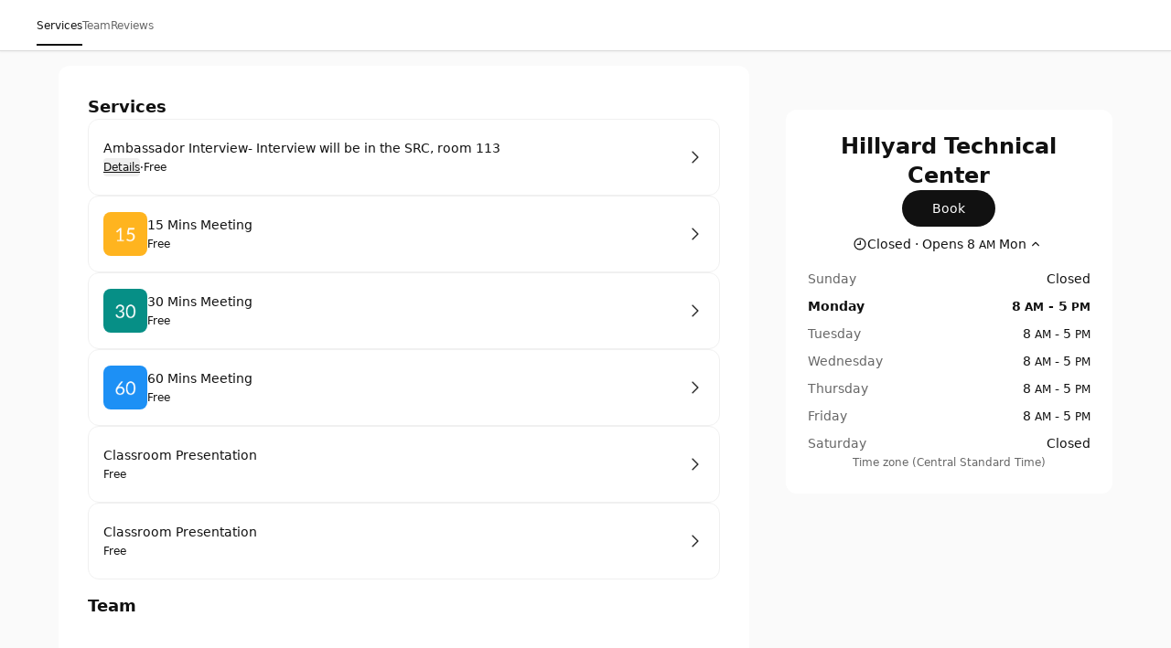

--- FILE ---
content_type: text/html; charset=utf-8
request_url: https://hillyardtechnicalcenter.setmore.com/
body_size: 23923
content:
<!DOCTYPE html><html class="scroll-smooth [scrollbar-gutter:stable]" lang="en"><head><meta charSet="utf-8"/><meta name="viewport" content="width=device-width"/><meta content="#ffffff" media="(prefers-color-scheme: light)" name="theme-color"/><meta content="#1a1a1a" media="(prefers-color-scheme: dark)" name="theme-color"/><title>Hillyard Technical Center [ Book now ]</title><meta content="Book your appointment with Hillyard Technical Center" name="description"/><meta content="Hillyard Technical Center [ Book now ]" property="og:title"/><meta content="Hillyard Technical Center • Setmore" property="og:site_name"/><meta content="Book your appointment with Hillyard Technical Center" property="og:description"/><meta content="website" property="og:type"/><meta content="https://hillyardtechnicalcenter.setmore.com/" property="og:url"/><meta content="Hillyard Technical Center [ Book now ]" property="twitter:title"/><meta content="Book your appointment with Hillyard Technical Center" property="twitter:description"/><meta content="summary_large_image" property="twitter:card"/><link href="https://hillyardtechnicalcenter.setmore.com/" rel="canonical"/><script id="json-schema" type="application/ld+json">{"@context":"https://schema.org","@type":"LocalBusiness","address":{"@type":"PostalAddress","addressLocality":"","addressRegion":"","postalCode":"","streetAddress":""},"name":"Hillyard Technical Center","logo":"","telephone":""}</script><link href="https://hillyardtechnicalcenter.setmore.com/handlers/manifest.webmanifest" rel="manifest"/><link href="/favicon/favicon.ico" rel="icon" sizes="any"/><link href="/favicon/icon.svg" rel="icon" type="image/svg+xml"/><meta name="next-head-count" content="19"/><link crossorigin="anonymous" href="https://cbpassets.setmore.com" rel="preconnect"/><link rel="preload" href="https://cbpassets.setmore.com/_next/static/media/e4af272ccee01ff0-s.p.woff2" as="font" type="font/woff2" crossorigin="anonymous" data-next-font="size-adjust"/><link rel="preload" href="https://cbpassets.setmore.com/_next/static/css/c9e55d40cda71680.css" as="style"/><link rel="stylesheet" href="https://cbpassets.setmore.com/_next/static/css/c9e55d40cda71680.css" data-n-g=""/><noscript data-n-css=""></noscript><script defer="" nomodule="" src="https://cbpassets.setmore.com/_next/static/chunks/polyfills-42372ed130431b0a.js"></script><script src="https://cbpassets.setmore.com/_next/static/chunks/webpack-745d50dcba6e56aa.js" defer=""></script><script src="https://cbpassets.setmore.com/_next/static/chunks/framework-e0961cecba6ca2a6.js" defer=""></script><script src="https://cbpassets.setmore.com/_next/static/chunks/main-8f4cd257de8840ed.js" defer=""></script><script src="https://cbpassets.setmore.com/_next/static/chunks/pages/_app-c45706e23703294d.js" defer=""></script><script src="https://cbpassets.setmore.com/_next/static/chunks/0f4db774-bb700e9fffbf41fd.js" defer=""></script><script src="https://cbpassets.setmore.com/_next/static/chunks/37c95680-eab00208997c614f.js" defer=""></script><script src="https://cbpassets.setmore.com/_next/static/chunks/895-9cf25363092d9969.js" defer=""></script><script src="https://cbpassets.setmore.com/_next/static/chunks/1504-490034cbd020a3cf.js" defer=""></script><script src="https://cbpassets.setmore.com/_next/static/chunks/8250-d6767c82e7206c40.js" defer=""></script><script src="https://cbpassets.setmore.com/_next/static/chunks/4966-9c9bbe9cdd7db4c3.js" defer=""></script><script src="https://cbpassets.setmore.com/_next/static/chunks/8388-74d9e25459b3492c.js" defer=""></script><script src="https://cbpassets.setmore.com/_next/static/chunks/4535-98328289c0677862.js" defer=""></script><script src="https://cbpassets.setmore.com/_next/static/chunks/6258-476e1b8e2648975d.js" defer=""></script><script src="https://cbpassets.setmore.com/_next/static/chunks/7680-be8c98e27a397f4e.js" defer=""></script><script src="https://cbpassets.setmore.com/_next/static/chunks/5102-96a828f268454120.js" defer=""></script><script src="https://cbpassets.setmore.com/_next/static/chunks/506-2e22272c0b4cbe85.js" defer=""></script><script src="https://cbpassets.setmore.com/_next/static/chunks/4149-55cda734d57d3315.js" defer=""></script><script src="https://cbpassets.setmore.com/_next/static/chunks/68-9634ec42a043bbe6.js" defer=""></script><script src="https://cbpassets.setmore.com/_next/static/chunks/5275-0d0d3b57a7f1e0ae.js" defer=""></script><script src="https://cbpassets.setmore.com/_next/static/chunks/6060-f6b6ba79e49e9f5d.js" defer=""></script><script src="https://cbpassets.setmore.com/_next/static/chunks/366-007d51e6cd549d26.js" defer=""></script><script src="https://cbpassets.setmore.com/_next/static/chunks/6493-fb0927117dbde683.js" defer=""></script><script src="https://cbpassets.setmore.com/_next/static/chunks/9622-98ef74a33811b3da.js" defer=""></script><script src="https://cbpassets.setmore.com/_next/static/chunks/6629-43047b0e35a8544c.js" defer=""></script><script src="https://cbpassets.setmore.com/_next/static/chunks/8287-939c6cbdcd19f041.js" defer=""></script><script src="https://cbpassets.setmore.com/_next/static/chunks/8693-3464f3283040563d.js" defer=""></script><script src="https://cbpassets.setmore.com/_next/static/chunks/6155-fcdfab9a5a8823bc.js" defer=""></script><script src="https://cbpassets.setmore.com/_next/static/chunks/9941-0bd33b0e68894df0.js" defer=""></script><script src="https://cbpassets.setmore.com/_next/static/chunks/9764-a92faaf37e30b6e3.js" defer=""></script><script src="https://cbpassets.setmore.com/_next/static/chunks/9992-517f1d0e459a43f5.js" defer=""></script><script src="https://cbpassets.setmore.com/_next/static/chunks/6972-e814f44a3ce99a36.js" defer=""></script><script src="https://cbpassets.setmore.com/_next/static/chunks/3977-7be7f0bc034d29bf.js" defer=""></script><script src="https://cbpassets.setmore.com/_next/static/chunks/9184-570818cd16852835.js" defer=""></script><script src="https://cbpassets.setmore.com/_next/static/chunks/pages/%5Blanguage%5D/_companies/%5Bcompany-slug%5D-1919ef32b7585894.js" defer=""></script><script src="https://cbpassets.setmore.com/_next/static/p0hXfDyz4ipqwDOxL2Sx0/_buildManifest.js" defer=""></script><script src="https://cbpassets.setmore.com/_next/static/p0hXfDyz4ipqwDOxL2Sx0/_ssgManifest.js" defer=""></script><style id="__jsx-1432764355">:root{--font-inter:'__Inter_23a38a', '__Inter_Fallback_23a38a'}</style></head><body data-router="pages"><div id="__next"><div id="brand-provider" class="bg-canvas min-w-0 text-primary min-h-screen"><style data-emotion="css-global 1w2hxvh">:root{--text-accent:#111111;--text-accent-hover:#707070;--text-accent-pressed:#999999;--text-primary:#111111;--text-secondary:#676767;--text-secondary-hover:#6f6f71;--text-tertiary:#9c9c9c;--text-disabled:#b2b2b2;--text-disabled-secondary:#676767;--text-onPrimary:#ffffff;--text-onPrimary-disabled:#9c9c9c;--text-positive:#57a57a;--text-positive-secondary:#0d442e;--text-caution:#e27e27;--text-caution-secondary:#523100;--text-inverse:#f0f0f0;--text-inverse-secondary:#dbdbdb;--text-inverse-caution:#ffc257;--text-inverse-positive:#83d3b2;--text-inverse-critical:#ce6b64;--text-inverse-accent:#eeeeee;--text-link:#1d90f5;--text-link-hover:#096cc3;--text-link-pressed:#075192;--text-critical:#c44c44;--text-critical-onPrimary:#ffffff;--text-critical-secondary:#470b0b;--icon-accent:#111111;--icon-critical:#c44c44;--icon-critical-onPrimary:#ffffff;--icon-onPrimary:#eeeeee;--icon-primary:#111111;--icon-secondary:#676767;--icon-tertiary:#9c9c9c;--icon-positive:#198057;--icon-positive-hover:#198057;--icon-caution:#e27e27;--icon-inverse:#eeeeee;--symbol-primary:#111111;--symbol-zendesk:#07363D;--symbol-od-inner-ring:#111111;--symbol-od-outer-ring:#2b5e5f;--background-canvas:#ffffff;--background-canvas-secondary:#fafafa;--background-canvas-tertiary:#f2f2f2;--background-menu:#ffffff;--background-neutral:#ffffff;--background-neutral-hover:#f1f1f1;--background-neutral-pressed:#d9d9d9;--background-neutral-active:#f1f1f1;--background-neutral-disabled:#f0f0f0;--background-neutral-secondary:#f4f4f4;--background-neutral-secondary-hover:#e5e5e5;--background-neutral-secondary-pressed:#dbdbdb;--background-neutral-tertiary:#dbdbdb;--background-neutral-tertiary-hover:#c7c7c7;--background-inverse:#111111;--background-inverse-hover:#4d4d4d;--background-inverse-pressed:#707070;--background-inverse-secondary:#323232;--background-inverse-tertiary:#676767;--background-inverse-tertiary-hover:#5a5a5a;--background-inverse-tertiary-pressed:#4d4d4d;--background-critical:#c44c44;--background-critical-hover:#b01c1c;--background-critical-pressed:#841515;--background-critical-secondary:#ffece5;--background-critical-secondary-hover:#fceded;--background-critical-secondary-pressed:#f8d3d3;--background-accent:#111111;--background-accent-hover:#707070;--background-accent-pressed:#999999;--background-accent-secondary:#f4f4f4;--background-accent-secondary-hover:#f0f0f0;--background-accent-secondary-pressed:#dbdbdb;--background-accent-tertiary:#f4f4f4;--background-accent-tertiary-hover:#f0f0f0;--background-accent-tertiary-pressed:#dbdbdb;--background-positive:#57a57a;--background-positive-hover:#198057;--background-positive-pressed:#156b48;--background-positive-secondary:#d4f7e9;--background-positive-secondary-hover:#bbf2dc;--background-positive-secondary-pressed:#a1ecce;--background-caution:#e27e27;--background-caution-hover:#cc7c00;--background-caution-pressed:#995d00;--background-caution-secondary:#fdf6ed;--background-avatar:#e7e7e7;--background-avatar-hover:#dddddd;--background-calendar:#ffffff;--background-calendar-disabled:#f0f0f0;--background-modal-overlay:#11111199;--border-secondary:#dbdbdb;--border-tertiary:#f0f0f0;--border-hover:#c7c7c7;--border-input:#dbdbdb;--border-input-hover:#949494;--border-input-active:#111111;--border-input-active-hover:#424242;--border-input-active-pressed:#545454;--border-input-disabled:#dbdbdb;--border-input-critical:#c44c44;--border-input-critical-hover:#b01c1c;--border-input-critical-pressed:#841515;--border-input-caution:#e27e27;--border-input-caution-hover:#cb7024;--border-input-caution-pressed:#b4641f;--border-focus:#111111;--border-accent:#111111;--border-primary:#111111;--border-calendar:#e4e4e4;--status-available:#57a57a;--status-away:#e27e27;--status-busy:#c44c44;--status-offline:#c7c7c7;--status-icon:#ffffff;--status-border:#ffffff;--decoration-brand:#1d90f6;--decoration-facebook:#1877f2;--decoration-instagram:#e4405f;--decoration-teleport:#6285ff;--decoration-twitter:#1d9bf0;--decoration-whatsapp:#25d366;--decoration-youtube:#ff0000;--general-constant-white:#ffffff;--general-constant-black:#111111;--chart-accent-100:#ebebeb;--chart-accent-200:#dbdbdb;--chart-accent-300:#c7c7c7;--chart-accent-400:#b2b2b2;--chart-accent-500:#999999;--chart-accent-600:#666666;--chart-accent-700:#474747;--chart-accent-800:#111111;--chart-neutral-100:#ebebeb;--chart-neutral-200:#dbdbdb;--chart-neutral-300:#c7c7c7;--chart-neutral-400:#b2b2b2;--chart-neutral-500:#999999;--chart-neutral-600:#666666;--chart-neutral-700:#474747;--chart-neutral-800:#111111;--palette-gray-background:#f6f6f6;--palette-gray-background-hover:#efefef;--palette-gray-background-active:#c0c0c0;--palette-gray-border:#c0c0c0;--palette-gray-text:#202020;--palette-gray-text-active:#ffffff;--palette-gray-text-secondary:#404040;--palette-dark-gray-background:#f6f6f6;--palette-dark-gray-background-hover:#e7ebed;--palette-dark-gray-background-active:#9daeb6;--palette-dark-gray-border:#9daeb6;--palette-dark-gray-text:#202020;--palette-dark-gray-text-active:#ffffff;--palette-dark-gray-text-secondary:#404040;--palette-light-pink-background:#fef6f8;--palette-light-pink-background-hover:#fce6e9;--palette-light-pink-background-active:#ea556c;--palette-light-pink-border:#ea556c;--palette-light-pink-text:#421c21;--palette-light-pink-text-active:#ffffff;--palette-light-pink-text-secondary:#68494d;--palette-pink-background:#f8e2ef;--palette-pink-background-hover:#f3cee4;--palette-pink-background-active:#ce3b93;--palette-pink-border:#ce3b93;--palette-pink-text:#451231;--palette-pink-text-active:#ffffff;--palette-pink-text-secondary:#6a415a;--palette-red-background:#f9e1d9;--palette-red-background-hover:#f6cebf;--palette-red-background-active:#da3a00;--palette-red-border:#da3a00;--palette-red-text:#2d0c00;--palette-red-text-active:#ffffff;--palette-red-text-secondary:#573c33;--palette-maroon-background:#eee4dd;--palette-maroon-background-hover:#e3d2c6;--palette-maroon-background-active:#8e4c1b;--palette-maroon-border:#8e4c1b;--palette-maroon-text:#271407;--palette-maroon-text-active:#ffffff;--palette-maroon-text-secondary:#524339;--palette-orange-background:#ffede1;--palette-orange-background-hover:#ffe2cc;--palette-orange-background-active:#ff8a35;--palette-orange-border:#ff8a35;--palette-orange-text:#351600;--palette-orange-text-active:#ffffff;--palette-orange-text-secondary:#5d4533;--palette-violet-background:#e5e0f3;--palette-violet-background-hover:#d3cbeb;--palette-violet-background-active:#512fb1;--palette-violet-border:#512fb1;--palette-violet-text:#110837;--palette-violet-text-active:#ffffff;--palette-violet-text-secondary:#3f375e;--palette-yellow-background:#fff7d9;--palette-yellow-background-hover:#fff1bf;--palette-yellow-background-active:#ffc700;--palette-yellow-border:#ffc700;--palette-yellow-text:#2c2200;--palette-yellow-text-active:#ffffff;--palette-yellow-text-secondary:#564e33;--palette-green-background:#e2f3ed;--palette-green-background-hover:#cfebe1;--palette-green-background-active:#3ead85;--palette-green-border:#3ead85;--palette-green-text:#3b594e;--palette-green-text-active:#ffffff;--palette-green-text-secondary:#3b594e;--palette-dark-green-background:#d9eaeb;--palette-dark-green-background-hover:#bfdbdd;--palette-dark-green-background-active:#007178;--palette-dark-green-border:#007178;--palette-dark-green-text:#002022;--palette-dark-green-text-active:#ffffff;--palette-dark-green-text-secondary:#334d4e;--palette-blue-background:#e7f3fe;--palette-blue-background-hover:#d7ebfd;--palette-blue-background-active:#5eb0f8;--palette-blue-border:#5eb0f8;--palette-blue-text:#001d36;--palette-blue-text-active:#111111;--palette-blue-text-secondary:#31485c;--palette-dark-blue-background:#d9ebfc;--palette-dark-blue-background-hover:#bfdefa;--palette-dark-blue-background-active:#007cea;--palette-dark-blue-border:#1c8bec;--palette-dark-blue-text:#001f3a;--palette-dark-blue-text-active:#ffffff;--palette-dark-blue-text-secondary:#334c62;--shadow-10:0px -1px 4px rgba(88, 104, 116, 0.12),0px 1px 4px rgba(88, 104, 116, 0.12);--shadow-20:0px -1px 4px rgba(88, 104, 116, 0.12),0px 4px 12px rgba(88, 104, 116, 0.16);--shadow-30:0px -1px 4px rgba(88, 104, 116, 0.12),0px 8px 16px rgba(88, 104, 116, 0.16);--shadow-40:0px -1px 4px rgba(88, 104, 116, 0.12),0px 16px 32px rgba(88, 104, 116, 0.20);--shadow-50:0 0 0 4px rgba(0, 0, 0, 0.15);}@media (prefers-color-scheme: dark){:root{--text-accent:#eeeeee;--text-accent-hover:#a3a3a3;--text-accent-pressed:#737373;--text-primary:#eeeeee;--text-secondary:#949494;--text-secondary-hover:#a3a3a3;--text-tertiary:#737373;--text-disabled:#737373;--text-disabled-secondary:#949494;--text-onPrimary:#1e1e1e;--text-onPrimary-disabled:#666666;--text-positive:#83d3b2;--text-positive-secondary:#58b285;--text-caution:#ffc257;--text-caution-secondary:#e4c79b;--text-inverse:#1e1e1e;--text-inverse-secondary:#666666;--text-inverse-caution:#e78c00;--text-inverse-positive:#57a57a;--text-inverse-critical:#c44c44;--text-inverse-accent:#1e1e1e;--text-link:#5eb0f8;--text-link-hover:#94cafa;--text-link-pressed:#a7d4fb;--text-critical:#ce6b64;--text-critical-onPrimary:#ffffff;--text-critical-secondary:#ff8585;--icon-accent:#eeeeee;--icon-critical:#ce6b64;--icon-critical-onPrimary:#ffffff;--icon-onPrimary:#111111;--icon-primary:#eeeeee;--icon-secondary:#8c8c8c;--icon-tertiary:#737373;--icon-positive:#83d3b2;--icon-positive-hover:#198057;--icon-caution:#ffc257;--icon-inverse:#111111;--symbol-primary:#eeeeee;--symbol-zendesk:#e4e6e7;--symbol-od-inner-ring:#a2aaaf;--symbol-od-outer-ring:#e4e6e7;--background-canvas:#1a1a1a;--background-canvas-secondary:#212121;--background-canvas-tertiary:#292929;--background-menu:#1e1e1e;--background-neutral:#1a1a1a;--background-neutral-hover:#333333;--background-neutral-pressed:#666666;--background-neutral-active:#333333;--background-neutral-disabled:#2e2e2e;--background-neutral-secondary:#292929;--background-neutral-secondary-hover:#333333;--background-neutral-secondary-pressed:#3d3d3d;--background-neutral-tertiary:#525252;--background-neutral-tertiary-hover:#5c5c5c;--background-inverse:#eeeeee;--background-inverse-hover:#e5e5e5;--background-inverse-pressed:#b2b2b2;--background-inverse-secondary:#eaeaea;--background-inverse-tertiary:#616161;--background-inverse-tertiary-hover:#585858;--background-inverse-tertiary-pressed:#4d4d4d;--background-critical:#c44c44;--background-critical-hover:#b01c1c;--background-critical-pressed:#841515;--background-critical-secondary:#421e1e;--background-critical-secondary-hover:#4e1818;--background-critical-secondary-pressed:#6e2121;--background-accent:#eeeeee;--background-accent-hover:#b2b2b2;--background-accent-pressed:#808080;--background-accent-secondary:#292929;--background-accent-secondary-hover:#2e2e2e;--background-accent-secondary-pressed:#3d3d3d;--background-accent-tertiary:#292929;--background-accent-tertiary-hover:#2e2e2e;--background-accent-tertiary-pressed:#3d3d3d;--background-positive:#57a57a;--background-positive-hover:#198057;--background-positive-pressed:#156b48;--background-positive-secondary:#19382e;--background-positive-secondary-hover:#234d40;--background-positive-secondary-pressed:#2e6151;--background-caution:#e27e27;--background-caution-hover:#cc7c00;--background-caution-pressed:#995d00;--background-caution-secondary:#302821;--background-avatar:#292929;--background-avatar-hover:#383838;--background-calendar:#1a1a1a;--background-calendar-disabled:#222222;--background-modal-overlay:#11111199;--border-secondary:#3d3d3d;--border-tertiary:#2a2a2a;--border-hover:#5c5c5c;--border-input:#3d3d3d;--border-input-hover:#5c5c5c;--border-input-active:#eeeeee;--border-input-active-hover:#dbdbdb;--border-input-active-pressed:#cacaca;--border-input-disabled:#3d3d3d;--border-input-critical:#ce6b64;--border-input-critical-hover:#e84a4a;--border-input-critical-pressed:#e42f2f;--border-input-caution:#ffc257;--border-input-caution-hover:#e2ac4d;--border-input-caution-pressed:#e2ac4d;--border-focus:#eeeeee;--border-accent:#eeeeee;--border-primary:#eeeeee;--border-calendar:#303030;--status-available:#83d3b2;--status-away:#ffc257;--status-busy:#ce6b64;--status-offline:#6b6b6b;--status-icon:#ffffff;--status-border:#1a1a1a;--decoration-brand:#1d90f6;--decoration-facebook:#1877f2;--decoration-instagram:#e4405f;--decoration-teleport:#6285ff;--decoration-twitter:#1d9bf0;--decoration-whatsapp:#25d366;--decoration-youtube:#ff0000;--general-constant-white:#ffffff;--general-constant-black:#111111;--chart-accent-100:#292929;--chart-accent-200:#3d3d3d;--chart-accent-300:#666666;--chart-accent-400:#808080;--chart-accent-500:#999999;--chart-accent-600:#b2b2b2;--chart-accent-700:#d4d4d4;--chart-accent-800:#eeeeee;--chart-neutral-100:#292929;--chart-neutral-200:#3d3d3d;--chart-neutral-300:#666666;--chart-neutral-400:#808080;--chart-neutral-500:#999999;--chart-neutral-600:#b2b2b2;--chart-neutral-700:#d4d4d4;--chart-neutral-800:#eeeeee;--palette-gray-background:#2e3337;--palette-gray-background-hover:#464d53;--palette-gray-background-active:#c0c0c0;--palette-gray-border:#c0c0c0;--palette-gray-text:#f2f2f2;--palette-gray-text-active:#ffffff;--palette-gray-text-secondary:#e5e5e5;--palette-dark-gray-background:#3d4449;--palette-dark-gray-background-hover:#586168;--palette-dark-gray-background-active:#d6d6d6;--palette-dark-gray-border:#d6d6d6;--palette-dark-gray-text:#f2f2f2;--palette-dark-gray-text-active:#111111;--palette-dark-gray-text-secondary:#e5e5e5;--palette-light-pink-background:#34232b;--palette-light-pink-background-hover:#523744;--palette-light-pink-background-active:#ea556c;--palette-light-pink-border:#ea556c;--palette-light-pink-text:#f0cfde;--palette-light-pink-text-active:#ffffff;--palette-light-pink-text-secondary:#ccb8c1;--palette-pink-background:#301f30;--palette-pink-background-hover:#4d324d;--palette-pink-background-active:#ce3b93;--palette-pink-border:#ce3b93;--palette-pink-text:#eedbee;--palette-pink-text-active:#ffffff;--palette-pink-text-secondary:#c8becb;--palette-red-background:#321f1a;--palette-red-background-hover:#54342c;--palette-red-background-active:#da3a00;--palette-red-border:#da3a00;--palette-red-text:#eecdc4;--palette-red-text-active:#ffffff;--palette-red-text-secondary:#cab5b0;--palette-maroon-background:#26221e;--palette-maroon-background-hover:#423834;--palette-maroon-background-active:#af6b39;--palette-maroon-border:#af6b39;--palette-maroon-text:#ead8cb;--palette-maroon-text-active:#ffffff;--palette-maroon-text-secondary:#c5bbb4;--palette-orange-background:#372b22;--palette-orange-background-hover:#554335;--palette-orange-background-active:#ff8a35;--palette-orange-border:#ff8a35;--palette-orange-text:#f7d8c1;--palette-orange-text-active:#111111;--palette-orange-text-secondary:#d1bfb3;--palette-violet-background:#22202f;--palette-violet-background-hover:#37344c;--palette-violet-background-active:#9c83e5;--palette-violet-border:#9c83e5;--palette-violet-text:#d6d0ee;--palette-violet-text-active:#ffffff;--palette-violet-text-secondary:#bcb9cb;--palette-yellow-background:#2d2b15;--palette-yellow-background-hover:#504c25;--palette-yellow-background-active:#ffc700;--palette-yellow-border:#ffc700;--palette-yellow-text:#f9efcc;--palette-yellow-text-active:#111111;--palette-yellow-text-secondary:#d0cab4;--palette-green-background:#1a302e;--palette-green-background-hover:#203c39;--palette-green-background-active:#3ead85;--palette-green-border:#3ead85;--palette-green-text:#c3ecde;--palette-green-text-active:#ffffff;--palette-green-text-secondary:#b0cac2;--palette-dark-green-background:#1e2c2c;--palette-dark-green-background-hover:#344c4c;--palette-dark-green-background-active:#53a9ae;--palette-dark-green-border:#53a9ae;--palette-dark-green-text:#b2dcdc;--palette-dark-green-text-active:#111111;--palette-dark-green-text-secondary:#a3bdbd;--palette-blue-background:#1f2830;--palette-blue-background-hover:#32414d;--palette-blue-background-active:#67adeb;--palette-blue-border:#67adeb;--palette-blue-text:#bdd3ea;--palette-blue-text-active:#111111;--palette-blue-text-secondary:#adb9c7;--palette-dark-blue-background:#152532;--palette-dark-blue-background-hover:#244056;--palette-dark-blue-background-active:#007cea;--palette-dark-blue-border:#1c8bec;--palette-dark-blue-text:#b2d5f2;--palette-dark-blue-text-active:#ffffff;--palette-dark-blue-text-secondary:#adb9c7;--shadow-10:0px -1px 4px 0px rgba(0, 0, 0, 0.08),0px 1px 4px 0px rgba(0, 0, 0, 0.10);--shadow-20:0px -1px 4px 0px rgba(0, 0, 0, 0.08),0px 4px 12px 0px rgba(0, 0, 0, 0.12);--shadow-30:0px -1px 4px 0px rgba(0, 0, 0, 0.08),0px 8px 16px 0px rgba(0, 0, 0, 0.14);--shadow-40:0px -1px 4px 0px rgba(0, 0, 0, 0.08),0px 8px 16px 0px rgba(0, 0, 0, 0.20);--shadow-50:0 0 0 4px rgba(255, 255, 255, 0.20);}}.light{--text-accent:#111111;--text-accent-hover:#707070;--text-accent-pressed:#999999;--text-primary:#111111;--text-secondary:#676767;--text-secondary-hover:#6f6f71;--text-tertiary:#9c9c9c;--text-disabled:#b2b2b2;--text-disabled-secondary:#676767;--text-onPrimary:#ffffff;--text-onPrimary-disabled:#9c9c9c;--text-positive:#57a57a;--text-positive-secondary:#0d442e;--text-caution:#e27e27;--text-caution-secondary:#523100;--text-inverse:#f0f0f0;--text-inverse-secondary:#dbdbdb;--text-inverse-caution:#ffc257;--text-inverse-positive:#83d3b2;--text-inverse-critical:#ce6b64;--text-inverse-accent:#eeeeee;--text-link:#1d90f5;--text-link-hover:#096cc3;--text-link-pressed:#075192;--text-critical:#c44c44;--text-critical-onPrimary:#ffffff;--text-critical-secondary:#470b0b;--icon-accent:#111111;--icon-critical:#c44c44;--icon-critical-onPrimary:#ffffff;--icon-onPrimary:#eeeeee;--icon-primary:#111111;--icon-secondary:#676767;--icon-tertiary:#9c9c9c;--icon-positive:#198057;--icon-positive-hover:#198057;--icon-caution:#e27e27;--icon-inverse:#eeeeee;--symbol-primary:#111111;--symbol-zendesk:#07363D;--symbol-od-inner-ring:#111111;--symbol-od-outer-ring:#2b5e5f;--background-canvas:#ffffff;--background-canvas-secondary:#fafafa;--background-canvas-tertiary:#f2f2f2;--background-menu:#ffffff;--background-neutral:#ffffff;--background-neutral-hover:#f1f1f1;--background-neutral-pressed:#d9d9d9;--background-neutral-active:#f1f1f1;--background-neutral-disabled:#f0f0f0;--background-neutral-secondary:#f4f4f4;--background-neutral-secondary-hover:#e5e5e5;--background-neutral-secondary-pressed:#dbdbdb;--background-neutral-tertiary:#dbdbdb;--background-neutral-tertiary-hover:#c7c7c7;--background-inverse:#111111;--background-inverse-hover:#4d4d4d;--background-inverse-pressed:#707070;--background-inverse-secondary:#323232;--background-inverse-tertiary:#676767;--background-inverse-tertiary-hover:#5a5a5a;--background-inverse-tertiary-pressed:#4d4d4d;--background-critical:#c44c44;--background-critical-hover:#b01c1c;--background-critical-pressed:#841515;--background-critical-secondary:#ffece5;--background-critical-secondary-hover:#fceded;--background-critical-secondary-pressed:#f8d3d3;--background-accent:#111111;--background-accent-hover:#707070;--background-accent-pressed:#999999;--background-accent-secondary:#f4f4f4;--background-accent-secondary-hover:#f0f0f0;--background-accent-secondary-pressed:#dbdbdb;--background-accent-tertiary:#f4f4f4;--background-accent-tertiary-hover:#f0f0f0;--background-accent-tertiary-pressed:#dbdbdb;--background-positive:#57a57a;--background-positive-hover:#198057;--background-positive-pressed:#156b48;--background-positive-secondary:#d4f7e9;--background-positive-secondary-hover:#bbf2dc;--background-positive-secondary-pressed:#a1ecce;--background-caution:#e27e27;--background-caution-hover:#cc7c00;--background-caution-pressed:#995d00;--background-caution-secondary:#fdf6ed;--background-avatar:#e7e7e7;--background-avatar-hover:#dddddd;--background-calendar:#ffffff;--background-calendar-disabled:#f0f0f0;--background-modal-overlay:#11111199;--border-secondary:#dbdbdb;--border-tertiary:#f0f0f0;--border-hover:#c7c7c7;--border-input:#dbdbdb;--border-input-hover:#949494;--border-input-active:#111111;--border-input-active-hover:#424242;--border-input-active-pressed:#545454;--border-input-disabled:#dbdbdb;--border-input-critical:#c44c44;--border-input-critical-hover:#b01c1c;--border-input-critical-pressed:#841515;--border-input-caution:#e27e27;--border-input-caution-hover:#cb7024;--border-input-caution-pressed:#b4641f;--border-focus:#111111;--border-accent:#111111;--border-primary:#111111;--border-calendar:#e4e4e4;--status-available:#57a57a;--status-away:#e27e27;--status-busy:#c44c44;--status-offline:#c7c7c7;--status-icon:#ffffff;--status-border:#ffffff;--decoration-brand:#1d90f6;--decoration-facebook:#1877f2;--decoration-instagram:#e4405f;--decoration-teleport:#6285ff;--decoration-twitter:#1d9bf0;--decoration-whatsapp:#25d366;--decoration-youtube:#ff0000;--general-constant-white:#ffffff;--general-constant-black:#111111;--chart-accent-100:#ebebeb;--chart-accent-200:#dbdbdb;--chart-accent-300:#c7c7c7;--chart-accent-400:#b2b2b2;--chart-accent-500:#999999;--chart-accent-600:#666666;--chart-accent-700:#474747;--chart-accent-800:#111111;--chart-neutral-100:#ebebeb;--chart-neutral-200:#dbdbdb;--chart-neutral-300:#c7c7c7;--chart-neutral-400:#b2b2b2;--chart-neutral-500:#999999;--chart-neutral-600:#666666;--chart-neutral-700:#474747;--chart-neutral-800:#111111;--palette-gray-background:#f6f6f6;--palette-gray-background-hover:#efefef;--palette-gray-background-active:#c0c0c0;--palette-gray-border:#c0c0c0;--palette-gray-text:#202020;--palette-gray-text-active:#ffffff;--palette-gray-text-secondary:#404040;--palette-dark-gray-background:#f6f6f6;--palette-dark-gray-background-hover:#e7ebed;--palette-dark-gray-background-active:#9daeb6;--palette-dark-gray-border:#9daeb6;--palette-dark-gray-text:#202020;--palette-dark-gray-text-active:#ffffff;--palette-dark-gray-text-secondary:#404040;--palette-light-pink-background:#fef6f8;--palette-light-pink-background-hover:#fce6e9;--palette-light-pink-background-active:#ea556c;--palette-light-pink-border:#ea556c;--palette-light-pink-text:#421c21;--palette-light-pink-text-active:#ffffff;--palette-light-pink-text-secondary:#68494d;--palette-pink-background:#f8e2ef;--palette-pink-background-hover:#f3cee4;--palette-pink-background-active:#ce3b93;--palette-pink-border:#ce3b93;--palette-pink-text:#451231;--palette-pink-text-active:#ffffff;--palette-pink-text-secondary:#6a415a;--palette-red-background:#f9e1d9;--palette-red-background-hover:#f6cebf;--palette-red-background-active:#da3a00;--palette-red-border:#da3a00;--palette-red-text:#2d0c00;--palette-red-text-active:#ffffff;--palette-red-text-secondary:#573c33;--palette-maroon-background:#eee4dd;--palette-maroon-background-hover:#e3d2c6;--palette-maroon-background-active:#8e4c1b;--palette-maroon-border:#8e4c1b;--palette-maroon-text:#271407;--palette-maroon-text-active:#ffffff;--palette-maroon-text-secondary:#524339;--palette-orange-background:#ffede1;--palette-orange-background-hover:#ffe2cc;--palette-orange-background-active:#ff8a35;--palette-orange-border:#ff8a35;--palette-orange-text:#351600;--palette-orange-text-active:#ffffff;--palette-orange-text-secondary:#5d4533;--palette-violet-background:#e5e0f3;--palette-violet-background-hover:#d3cbeb;--palette-violet-background-active:#512fb1;--palette-violet-border:#512fb1;--palette-violet-text:#110837;--palette-violet-text-active:#ffffff;--palette-violet-text-secondary:#3f375e;--palette-yellow-background:#fff7d9;--palette-yellow-background-hover:#fff1bf;--palette-yellow-background-active:#ffc700;--palette-yellow-border:#ffc700;--palette-yellow-text:#2c2200;--palette-yellow-text-active:#ffffff;--palette-yellow-text-secondary:#564e33;--palette-green-background:#e2f3ed;--palette-green-background-hover:#cfebe1;--palette-green-background-active:#3ead85;--palette-green-border:#3ead85;--palette-green-text:#3b594e;--palette-green-text-active:#ffffff;--palette-green-text-secondary:#3b594e;--palette-dark-green-background:#d9eaeb;--palette-dark-green-background-hover:#bfdbdd;--palette-dark-green-background-active:#007178;--palette-dark-green-border:#007178;--palette-dark-green-text:#002022;--palette-dark-green-text-active:#ffffff;--palette-dark-green-text-secondary:#334d4e;--palette-blue-background:#e7f3fe;--palette-blue-background-hover:#d7ebfd;--palette-blue-background-active:#5eb0f8;--palette-blue-border:#5eb0f8;--palette-blue-text:#001d36;--palette-blue-text-active:#111111;--palette-blue-text-secondary:#31485c;--palette-dark-blue-background:#d9ebfc;--palette-dark-blue-background-hover:#bfdefa;--palette-dark-blue-background-active:#007cea;--palette-dark-blue-border:#1c8bec;--palette-dark-blue-text:#001f3a;--palette-dark-blue-text-active:#ffffff;--palette-dark-blue-text-secondary:#334c62;--shadow-10:0px -1px 4px rgba(88, 104, 116, 0.12),0px 1px 4px rgba(88, 104, 116, 0.12);--shadow-20:0px -1px 4px rgba(88, 104, 116, 0.12),0px 4px 12px rgba(88, 104, 116, 0.16);--shadow-30:0px -1px 4px rgba(88, 104, 116, 0.12),0px 8px 16px rgba(88, 104, 116, 0.16);--shadow-40:0px -1px 4px rgba(88, 104, 116, 0.12),0px 16px 32px rgba(88, 104, 116, 0.20);--shadow-50:0 0 0 4px rgba(0, 0, 0, 0.15);}.dark{--text-accent:#eeeeee;--text-accent-hover:#a3a3a3;--text-accent-pressed:#737373;--text-primary:#eeeeee;--text-secondary:#949494;--text-secondary-hover:#a3a3a3;--text-tertiary:#737373;--text-disabled:#737373;--text-disabled-secondary:#949494;--text-onPrimary:#1e1e1e;--text-onPrimary-disabled:#666666;--text-positive:#83d3b2;--text-positive-secondary:#58b285;--text-caution:#ffc257;--text-caution-secondary:#e4c79b;--text-inverse:#1e1e1e;--text-inverse-secondary:#666666;--text-inverse-caution:#e78c00;--text-inverse-positive:#57a57a;--text-inverse-critical:#c44c44;--text-inverse-accent:#1e1e1e;--text-link:#5eb0f8;--text-link-hover:#94cafa;--text-link-pressed:#a7d4fb;--text-critical:#ce6b64;--text-critical-onPrimary:#ffffff;--text-critical-secondary:#ff8585;--icon-accent:#eeeeee;--icon-critical:#ce6b64;--icon-critical-onPrimary:#ffffff;--icon-onPrimary:#111111;--icon-primary:#eeeeee;--icon-secondary:#8c8c8c;--icon-tertiary:#737373;--icon-positive:#83d3b2;--icon-positive-hover:#198057;--icon-caution:#ffc257;--icon-inverse:#111111;--symbol-primary:#eeeeee;--symbol-zendesk:#e4e6e7;--symbol-od-inner-ring:#a2aaaf;--symbol-od-outer-ring:#e4e6e7;--background-canvas:#1a1a1a;--background-canvas-secondary:#212121;--background-canvas-tertiary:#292929;--background-menu:#1e1e1e;--background-neutral:#1a1a1a;--background-neutral-hover:#333333;--background-neutral-pressed:#666666;--background-neutral-active:#333333;--background-neutral-disabled:#2e2e2e;--background-neutral-secondary:#292929;--background-neutral-secondary-hover:#333333;--background-neutral-secondary-pressed:#3d3d3d;--background-neutral-tertiary:#525252;--background-neutral-tertiary-hover:#5c5c5c;--background-inverse:#eeeeee;--background-inverse-hover:#e5e5e5;--background-inverse-pressed:#b2b2b2;--background-inverse-secondary:#eaeaea;--background-inverse-tertiary:#616161;--background-inverse-tertiary-hover:#585858;--background-inverse-tertiary-pressed:#4d4d4d;--background-critical:#c44c44;--background-critical-hover:#b01c1c;--background-critical-pressed:#841515;--background-critical-secondary:#421e1e;--background-critical-secondary-hover:#4e1818;--background-critical-secondary-pressed:#6e2121;--background-accent:#eeeeee;--background-accent-hover:#b2b2b2;--background-accent-pressed:#808080;--background-accent-secondary:#292929;--background-accent-secondary-hover:#2e2e2e;--background-accent-secondary-pressed:#3d3d3d;--background-accent-tertiary:#292929;--background-accent-tertiary-hover:#2e2e2e;--background-accent-tertiary-pressed:#3d3d3d;--background-positive:#57a57a;--background-positive-hover:#198057;--background-positive-pressed:#156b48;--background-positive-secondary:#19382e;--background-positive-secondary-hover:#234d40;--background-positive-secondary-pressed:#2e6151;--background-caution:#e27e27;--background-caution-hover:#cc7c00;--background-caution-pressed:#995d00;--background-caution-secondary:#302821;--background-avatar:#292929;--background-avatar-hover:#383838;--background-calendar:#1a1a1a;--background-calendar-disabled:#222222;--background-modal-overlay:#11111199;--border-secondary:#3d3d3d;--border-tertiary:#2a2a2a;--border-hover:#5c5c5c;--border-input:#3d3d3d;--border-input-hover:#5c5c5c;--border-input-active:#eeeeee;--border-input-active-hover:#dbdbdb;--border-input-active-pressed:#cacaca;--border-input-disabled:#3d3d3d;--border-input-critical:#ce6b64;--border-input-critical-hover:#e84a4a;--border-input-critical-pressed:#e42f2f;--border-input-caution:#ffc257;--border-input-caution-hover:#e2ac4d;--border-input-caution-pressed:#e2ac4d;--border-focus:#eeeeee;--border-accent:#eeeeee;--border-primary:#eeeeee;--border-calendar:#303030;--status-available:#83d3b2;--status-away:#ffc257;--status-busy:#ce6b64;--status-offline:#6b6b6b;--status-icon:#ffffff;--status-border:#1a1a1a;--decoration-brand:#1d90f6;--decoration-facebook:#1877f2;--decoration-instagram:#e4405f;--decoration-teleport:#6285ff;--decoration-twitter:#1d9bf0;--decoration-whatsapp:#25d366;--decoration-youtube:#ff0000;--general-constant-white:#ffffff;--general-constant-black:#111111;--chart-accent-100:#292929;--chart-accent-200:#3d3d3d;--chart-accent-300:#666666;--chart-accent-400:#808080;--chart-accent-500:#999999;--chart-accent-600:#b2b2b2;--chart-accent-700:#d4d4d4;--chart-accent-800:#eeeeee;--chart-neutral-100:#292929;--chart-neutral-200:#3d3d3d;--chart-neutral-300:#666666;--chart-neutral-400:#808080;--chart-neutral-500:#999999;--chart-neutral-600:#b2b2b2;--chart-neutral-700:#d4d4d4;--chart-neutral-800:#eeeeee;--palette-gray-background:#2e3337;--palette-gray-background-hover:#464d53;--palette-gray-background-active:#c0c0c0;--palette-gray-border:#c0c0c0;--palette-gray-text:#f2f2f2;--palette-gray-text-active:#ffffff;--palette-gray-text-secondary:#e5e5e5;--palette-dark-gray-background:#3d4449;--palette-dark-gray-background-hover:#586168;--palette-dark-gray-background-active:#d6d6d6;--palette-dark-gray-border:#d6d6d6;--palette-dark-gray-text:#f2f2f2;--palette-dark-gray-text-active:#111111;--palette-dark-gray-text-secondary:#e5e5e5;--palette-light-pink-background:#34232b;--palette-light-pink-background-hover:#523744;--palette-light-pink-background-active:#ea556c;--palette-light-pink-border:#ea556c;--palette-light-pink-text:#f0cfde;--palette-light-pink-text-active:#ffffff;--palette-light-pink-text-secondary:#ccb8c1;--palette-pink-background:#301f30;--palette-pink-background-hover:#4d324d;--palette-pink-background-active:#ce3b93;--palette-pink-border:#ce3b93;--palette-pink-text:#eedbee;--palette-pink-text-active:#ffffff;--palette-pink-text-secondary:#c8becb;--palette-red-background:#321f1a;--palette-red-background-hover:#54342c;--palette-red-background-active:#da3a00;--palette-red-border:#da3a00;--palette-red-text:#eecdc4;--palette-red-text-active:#ffffff;--palette-red-text-secondary:#cab5b0;--palette-maroon-background:#26221e;--palette-maroon-background-hover:#423834;--palette-maroon-background-active:#af6b39;--palette-maroon-border:#af6b39;--palette-maroon-text:#ead8cb;--palette-maroon-text-active:#ffffff;--palette-maroon-text-secondary:#c5bbb4;--palette-orange-background:#372b22;--palette-orange-background-hover:#554335;--palette-orange-background-active:#ff8a35;--palette-orange-border:#ff8a35;--palette-orange-text:#f7d8c1;--palette-orange-text-active:#111111;--palette-orange-text-secondary:#d1bfb3;--palette-violet-background:#22202f;--palette-violet-background-hover:#37344c;--palette-violet-background-active:#9c83e5;--palette-violet-border:#9c83e5;--palette-violet-text:#d6d0ee;--palette-violet-text-active:#ffffff;--palette-violet-text-secondary:#bcb9cb;--palette-yellow-background:#2d2b15;--palette-yellow-background-hover:#504c25;--palette-yellow-background-active:#ffc700;--palette-yellow-border:#ffc700;--palette-yellow-text:#f9efcc;--palette-yellow-text-active:#111111;--palette-yellow-text-secondary:#d0cab4;--palette-green-background:#1a302e;--palette-green-background-hover:#203c39;--palette-green-background-active:#3ead85;--palette-green-border:#3ead85;--palette-green-text:#c3ecde;--palette-green-text-active:#ffffff;--palette-green-text-secondary:#b0cac2;--palette-dark-green-background:#1e2c2c;--palette-dark-green-background-hover:#344c4c;--palette-dark-green-background-active:#53a9ae;--palette-dark-green-border:#53a9ae;--palette-dark-green-text:#b2dcdc;--palette-dark-green-text-active:#111111;--palette-dark-green-text-secondary:#a3bdbd;--palette-blue-background:#1f2830;--palette-blue-background-hover:#32414d;--palette-blue-background-active:#67adeb;--palette-blue-border:#67adeb;--palette-blue-text:#bdd3ea;--palette-blue-text-active:#111111;--palette-blue-text-secondary:#adb9c7;--palette-dark-blue-background:#152532;--palette-dark-blue-background-hover:#244056;--palette-dark-blue-background-active:#007cea;--palette-dark-blue-border:#1c8bec;--palette-dark-blue-text:#b2d5f2;--palette-dark-blue-text-active:#ffffff;--palette-dark-blue-text-secondary:#adb9c7;--shadow-10:0px -1px 4px 0px rgba(0, 0, 0, 0.08),0px 1px 4px 0px rgba(0, 0, 0, 0.10);--shadow-20:0px -1px 4px 0px rgba(0, 0, 0, 0.08),0px 4px 12px 0px rgba(0, 0, 0, 0.12);--shadow-30:0px -1px 4px 0px rgba(0, 0, 0, 0.08),0px 8px 16px 0px rgba(0, 0, 0, 0.14);--shadow-40:0px -1px 4px 0px rgba(0, 0, 0, 0.08),0px 8px 16px 0px rgba(0, 0, 0, 0.20);--shadow-50:0 0 0 4px rgba(255, 255, 255, 0.20);}</style><noscript><iframe class="
						hidden
						invisible
					" height="0" src="https://www.googletagmanager.com/ns.html?id=GTM-MN7KW8T" width="0"></iframe></noscript><div class="flex flex-col bg-canvas-secondary min-h-screen isolate items-stretch pb-16 relative" data-eds-component="true"><div class="translate-y-0 sm:translate-y-0 hidden md:block duration-300 ease-in-out fixed w-full z-40" data-eds-component="true"><header class="sticky top-0 w-full z-20 bg-canvas sm:bg-neutral drop-shadow-sm [box-shadow:inset_0px_-1px_var(--border-input)] md:px-3" data-eds-component="true"><div class="mx-auto w-full max-w-[1200px]" data-eds-component="true"><div class="items-center flex h-14 gap-3" data-eds-component="true"><div class="flex-col grow min-w-0" data-eds-component="true"><div class="overflow-hidden relative" data-eds-component="true"><div class="overflow-x-auto scrollbar-hidden" data-eds-component="true"><ul class="flex gap-5 py-1 text-body-12 sm:py-2" data-eds-component="true"><li><a class="relative focus-visible:focus-ring focus-visible:ring-offset-1 rounded-4px whitespace-nowrap sm:hover:opacity-75 transition-colors duration-200 py-1 font-strong text-primary" href="#services">Services<span class="pointer-events-none absolute inset-x-0 bottom-0 h-px bg-inverse sm:h-[2px] sm:-bottom-[8px]"></span></a></li><li><a class="relative focus-visible:focus-ring focus-visible:ring-offset-1 rounded-4px whitespace-nowrap sm:hover:opacity-75 transition-colors duration-200 py-1 font-strong sm:font-regular text-secondary" href="#our-team">Team</a></li><li><a class="relative focus-visible:focus-ring focus-visible:ring-offset-1 rounded-4px whitespace-nowrap sm:hover:opacity-75 transition-colors duration-200 py-1 font-strong sm:font-regular text-secondary" href="#reviews">Reviews</a></li></ul></div><div class="opacity-0 left-0 absolute duration-200 inset-y-0 pointer-events-none transition-property-[opacity] w-8 z-10 sm:bottom-1" data-eds-component="true"><div class="absolute bg-neutral inset-0" style="-webkit-mask-image:linear-gradient(to right, #000, transparent 100%);mask-image:linear-gradient(to right, #000, transparent 100%)" data-eds-component="true"></div></div><div class="opacity-0 right-0 absolute duration-200 inset-y-0 pointer-events-none transition-property-[opacity] w-8 z-10 sm:bottom-1" data-eds-component="true"><div class="absolute bg-neutral inset-0" style="-webkit-mask-image:linear-gradient(to left, #000, transparent 100%);mask-image:linear-gradient(to left, #000, transparent 100%)" data-eds-component="true"></div></div></div></div><div class="inline-flex shrink-0" data-eds-component="true"><div class="
									flex
									gap-3
									justify-end
									sm:gap-4
									sm:py-4
									w-full
								"><div class="w-auto" data-eds-component="true"></div><div class="w-auto" data-eds-component="true"></div></div></div></div></div></header></div><div class="flex flex-col items-start bottom-0 left-1/2 transform -translate-x-1/2 lg:hidden z-20 fixed" data-eds-component="true"><a class="[transition-timing-function:ease] border #1 border-transparent cursor-pointer duration-300 focus-visible:focus-ring inline-flex items-center justify-center transition-colors aria-disabled:bg-neutral-disabled aria-disabled:text-onPrimary-disabled hover:bg-accent-hover active:bg-accent-pressed aria-pressed:bg-accent-pressed rounded-full h-10 px-5 text-body-14 bg-accent text-onPrimary font-strong leading-none whitespace-normal m-6 shadow-40 w-32" data-eds-component="true" href="https://hillyardtechnicalcenter.setmore.com/book"><span class="items-center flex gap-1 min-w-0" data-eds-component="true"><span class="flex-col grow min-w-0 -my-1 font-strong line-clamp-1 py-1" data-eds-component="true">Book</span></span></a></div><main class="mx-auto w-full max-w-[1200px] pt-0 md:pt-14 lg:pt-0" data-eds-component="true"><div data-eds-component="true"></div><div class="mx-auto w-full max-w-[1200px] lg:px-6" data-eds-component="true"><div class="lg:-mt-8 gap-y-10 grid grid-cols-12 lg:gap-x-10 lg:gap-y-0 pb-4 lg:pt-[6.5rem]" data-eds-component="true"><div class="before:-z-10 before:[box-shadow:0px_100px_160px_rgba(63,68,71,0.06)] before:absolute before:block before:content-[&#x27;&#x27;] before:end-0 before:h-[33%] before:rounded-12px before:start-0 before:top-0 col-span-12 dark:before:[box-shadow:0px_100px_160px_rgba(142,154,164,0.06)] lg:col-span-8 relative rounded-12px" data-eds-component="true"><div class="bg-canvas pb-6 rounded-12px" data-eds-component="true"><div class="flex flex-col gap-4 px-4 md:pt-2 lg:px-8 lg:pt-8 lg:gap-6" data-eds-component="true"><nav class="md:hidden bg-canvas z-20 transition-transform duration-300 flex items-center justify-between gap-4 pl-4 pr-1.5 pt-2 lg:p-0 mx-[-1rem] lg:mx-0 sticky lg:static top-0" data-eds-component="true"><div class="overflow-hidden relative" data-eds-component="true"><div class="overflow-x-auto scrollbar-hidden" data-eds-component="true"><ul class="flex gap-5 py-1 text-body-12" data-eds-component="true"><li><a class="relative focus-visible:focus-ring focus-visible:ring-offset-1 rounded-4px whitespace-nowrap sm:hover:opacity-75 transition-colors duration-200 py-1 font-strong text-primary" href="#services">Services<span class="pointer-events-none absolute inset-x-0 bottom-0 h-px bg-inverse"></span></a></li><li><a class="relative focus-visible:focus-ring focus-visible:ring-offset-1 rounded-4px whitespace-nowrap sm:hover:opacity-75 transition-colors duration-200 py-1 font-strong sm:font-regular text-secondary" href="#our-team">Team</a></li><li><a class="relative focus-visible:focus-ring focus-visible:ring-offset-1 rounded-4px whitespace-nowrap sm:hover:opacity-75 transition-colors duration-200 py-1 font-strong sm:font-regular text-secondary" href="#reviews">Reviews</a></li></ul></div><div class="opacity-0 left-0 absolute duration-200 inset-y-0 pointer-events-none transition-property-[opacity] w-8 z-10 sm:bottom-1" data-eds-component="true"><div class="absolute bg-neutral inset-0" style="-webkit-mask-image:linear-gradient(to right, #000, transparent 100%);mask-image:linear-gradient(to right, #000, transparent 100%)" data-eds-component="true"></div></div><div class="opacity-0 right-0 absolute duration-200 inset-y-0 pointer-events-none transition-property-[opacity] w-8 z-10 sm:bottom-1" data-eds-component="true"><div class="absolute bg-neutral inset-0" style="-webkit-mask-image:linear-gradient(to left, #000, transparent 100%);mask-image:linear-gradient(to left, #000, transparent 100%)" data-eds-component="true"></div></div></div><button aria-label="Menu" type="button" class="[transition-timing-function:ease] border #1 border-transparent cursor-pointer duration-300 focus-visible:focus-ring inline-flex items-center justify-center transition-colors aria-disabled:text-disabled rounded-full text-secondary h-10 w-10 hover:bg-neutral-hover active:bg-neutral-pressed aria-pressed:bg-neutral-pressed aria-disabled:cursor-default relative shrink-0 lg:hidden" data-eds-component="true"><svg aria-hidden="true" data-eds-component="true" fill-rule="evenodd" focusable="false" preserveAspectRatio="xMidYMid meet" role="img" viewBox="0 0 480 480" xmlns="http://www.w3.org/2000/svg" class="h-5 w-5 fill-current pointer-events-none #1"><path d="M206.962 110.071c-.132-18.391 14.83-33.13 32.944-33.13 18.175 0 33.064 14.71 33.064 33.005 0 18.204-14.799 33.004-33.004 33.004-18.163 0-32.936-14.732-33.004-32.879zM206.962 240.079c-.132-18.391 14.83-33.129 32.944-33.129 18.175 0 33.064 14.71 33.064 33.004 0 18.205-14.799 33.004-33.004 33.004-18.163 0-32.936-14.731-33.004-32.879zM239.906 336.958c-20.152 0-33.052 17.3-32.944 34.118.058 16.609 12.832 33.89 33.004 33.89 20.218 0 33.004-17.36 33.004-34.004 0-16.737-12.871-34.004-33.064-34.004z"></path></svg><span aria-live="assertive" class="absolute flex inset-0 items-center justify-center pointer-events-none" data-eds-component="true"></span></button></nav><h1 class="sr-only">Hillyard Technical Center</h1><div class="col-span-12 lg:hidden" data-eds-component="true"><div class="flex flex-col gap-4 items-stretch" data-eds-component="true"><div class="flex gap-3 items-center" data-eds-component="true"><div class="flex-1" data-eds-component="true"><h1 class="where:block font-stronger text-heading-24 lg:text-heading-28 lg:font-stronger" data-eds-component="true">Hillyard Technical Center</h1><div class="flex lg:hidden" data-eds-component="true"></div></div></div><div class="flex-col items-start flex gap-3 lg:hidden" data-eds-component="true"><div class="items-center flex lg:hidden" data-eds-component="true"><div class="flex-col grow min-w-0" data-eds-component="true"><div class="flex flex-col items-start" data-eds-component="true"><h2 class="text-heading-28 where:block sr-only" data-eds-component="true">Opening hours</h2><button aria-controls=":R1j6nhcqnd6:" aria-expanded="false" aria-haspopup="true" aria-label="Show working hours" class="bg-transparent cursor-pointer focus-visible:focus-ring gap-2 inline-flex items-center max-w-[350px] rounded-4px undefined" data-eds-component="true"><svg aria-hidden="true" data-eds-component="true" fill-rule="evenodd" focusable="false" preserveAspectRatio="xMidYMid meet" role="img" viewBox="0 0 480 480" xmlns="http://www.w3.org/2000/svg" class="h-4 w-4 fill-primary null shrink-0"><path d="M268 140a18 18 0 0 0-36 0v92h-72a18 18 0 0 0 0 36h90c10 0 18-8 18-18V140Z"></path><path d="M42 240a198 198 0 1 1 396 0 198 198 0 0 1-396 0Zm36 0a162 162 0 1 1 324 0 162 162 0 0 1-324 0Z"></path></svg><div class="gap-3 flex shrink-0" data-eds-component="true"><div class="flex items-center" data-eds-component="true"><span class="text-body-14 where:block" data-eds-component="true">Closed<!-- --> · <!-- -->Opens<!-- --> <span class="where:block inline text-body-14" data-eds-component="true">8</span><span class="where:block inline text-primary text-body-12" data-eds-component="true"> <!-- -->AM</span> <!-- -->Mon</span><svg aria-hidden="true" data-eds-component="true" fill-rule="evenodd" focusable="false" preserveAspectRatio="xMidYMid meet" role="img" viewBox="0 0 480 480" xmlns="http://www.w3.org/2000/svg" class="h-5 w-5 fill-primary"><path d="M229.4 290.6a15 15 0 0 0 21.2 0l80-80a15 15 0 0 0-21.2-21.2L240 258.8l-69.4-69.4a15 15 0 0 0-21.2 21.2l80 80Z"></path></svg></div></div></button><div aria-hidden="true" id=":R1j6nhcqnd6:" class="[transition-property:grid-template-rows] [transition-timing-function:ease] grid-rows-[0fr] duration-100 grid max-w-[350px]" data-eds-component="true"><div class="[transition-property:visibility] [transition-timing-function:ease] invisible duration-300 flex flex-col gap-2 items-stretch overflow-hidden" data-eds-component="true"><div class="flex flex-col gap-4 items-stretch" data-eds-component="true"><dl class="gap-x-4 gap-y-2 grid grid-cols-[max-content_1fr] pt-4 self-stretch" data-eds-component="true"><dt class="text-secondary text-body-14 where:block font-regular" data-eds-component="true">Sunday</dt><dd class="justify-self-end whitespace-nowrap" data-eds-component="true"><span class="text-primary text-body-14 where:block font-regular" data-eds-component="true">Closed</span></dd><dt class="text-primary text-body-14 where:block font-stronger" data-eds-component="true">Monday</dt><dd class="justify-self-end whitespace-nowrap" data-eds-component="true"><span class="text-primary text-body-14 where:block font-stronger" data-eds-component="true"><span class="where:block inline text-body-14 font-stronger" data-eds-component="true">8</span><span class="where:block inline text-primary text-body-12 font-stronger" data-eds-component="true"> <!-- -->AM</span> <!-- -->-<!-- --> <span class="where:block inline text-body-14 font-stronger" data-eds-component="true">5</span><span class="where:block inline text-primary text-body-12 font-stronger" data-eds-component="true"> <!-- -->PM</span></span></dd><dt class="text-secondary text-body-14 where:block font-regular" data-eds-component="true">Tuesday</dt><dd class="justify-self-end whitespace-nowrap" data-eds-component="true"><span class="text-primary text-body-14 where:block font-regular" data-eds-component="true"><span class="where:block inline text-body-14" data-eds-component="true">8</span><span class="where:block inline text-primary text-body-12" data-eds-component="true"> <!-- -->AM</span> <!-- -->-<!-- --> <span class="where:block inline text-body-14" data-eds-component="true">5</span><span class="where:block inline text-primary text-body-12" data-eds-component="true"> <!-- -->PM</span></span></dd><dt class="text-secondary text-body-14 where:block font-regular" data-eds-component="true">Wednesday</dt><dd class="justify-self-end whitespace-nowrap" data-eds-component="true"><span class="text-primary text-body-14 where:block font-regular" data-eds-component="true"><span class="where:block inline text-body-14" data-eds-component="true">8</span><span class="where:block inline text-primary text-body-12" data-eds-component="true"> <!-- -->AM</span> <!-- -->-<!-- --> <span class="where:block inline text-body-14" data-eds-component="true">5</span><span class="where:block inline text-primary text-body-12" data-eds-component="true"> <!-- -->PM</span></span></dd><dt class="text-secondary text-body-14 where:block font-regular" data-eds-component="true">Thursday</dt><dd class="justify-self-end whitespace-nowrap" data-eds-component="true"><span class="text-primary text-body-14 where:block font-regular" data-eds-component="true"><span class="where:block inline text-body-14" data-eds-component="true">8</span><span class="where:block inline text-primary text-body-12" data-eds-component="true"> <!-- -->AM</span> <!-- -->-<!-- --> <span class="where:block inline text-body-14" data-eds-component="true">5</span><span class="where:block inline text-primary text-body-12" data-eds-component="true"> <!-- -->PM</span></span></dd><dt class="text-secondary text-body-14 where:block font-regular" data-eds-component="true">Friday</dt><dd class="justify-self-end whitespace-nowrap" data-eds-component="true"><span class="text-primary text-body-14 where:block font-regular" data-eds-component="true"><span class="where:block inline text-body-14" data-eds-component="true">8</span><span class="where:block inline text-primary text-body-12" data-eds-component="true"> <!-- -->AM</span> <!-- -->-<!-- --> <span class="where:block inline text-body-14" data-eds-component="true">5</span><span class="where:block inline text-primary text-body-12" data-eds-component="true"> <!-- -->PM</span></span></dd><dt class="text-secondary text-body-14 where:block font-regular" data-eds-component="true">Saturday</dt><dd class="justify-self-end whitespace-nowrap" data-eds-component="true"><span class="text-primary text-body-14 where:block font-regular" data-eds-component="true">Closed</span></dd></dl></div><span class="where:block line-clamp-1 text-body-12 text-center text-secondary" data-eds-component="true">Time zone<!-- --> (<!-- -->Central Standard Time<!-- -->)</span></div></div></div></div></div></div></div></div><div class="flex flex-col gap-6 sm:gap-8 items-stretch" data-eds-component="true"><div><section class="flex flex-col items-stretch gap-4 pb-4" data-eds-component="true"><h2 id="services" class="where:block text-heading-18 scroll-mt-[88px]" data-eds-component="true">Services</h2><div aria-labelledby="product-category--title" id="products-list" class="flex flex-col items-stretch lg:gap-3 relative z-10" data-eds-component="true"><div class="flex flex-col hover:bg-canvas-secondary lg:hover:border-accent border-b border-b-tertiary border-t border-t-transparent focus-visible:focus-ring items-stretch justify-center lg:rounded-12px min-h-[82px] overflow-hidden relative #1 py-4 #2 lg:p-4 active:bg-canvas-tertiary lg:border lg:border-tertiary" data-eds-component="true"><div class="items-center flex gap-3" data-eds-component="true"><div class="flex-col grow min-w-0" data-eds-component="true"><div class="flex flex-col items-start py-1" data-eds-component="true"><span class="text-body-16 where:block sr-only" data-eds-component="true">Book</span><h3 data-testid="product-title" class="text-body-16 where:block w-full" data-eds-component="true"><a class="where:block line-clamp-2 md:line-clamp-1 text-body-14 text-primary before:absolute before:cursor-pointer before:inset-0 focus-visible:focus-ring rounded-4px" data-eds-component="true" href="https://hillyardtechnicalcenter.setmore.com/book?step=time-slot&amp;products=c8be38c4-3272-4150-9a65-7fc400f4d14c&amp;type=service&amp;staff=rd66e5529cde9401fe2b0f50838463bb90ee5b797-d&amp;staffSelected=true">Ambassador Interview- Interview will be in the SRC, room 113</a></h3><div class="flex flex-wrap gap-2 w-full" data-eds-component="true"><button aria-label="Show details for Ambassador Interview- Interview will be in the SRC, room 113" aria-controls=":Rq5onhcqnd6:" aria-expanded="false" class="where:block cursor-pointer focus-visible:focus-ring relative #1 rounded-4px text-body-12 underline text-primary" data-eds-component="true"><span class="-translate-x-1/2 -translate-y-1/2 absolute h-[max(100%,2.75rem)] start-1/2 top-1/2 w-[max(100%,2.75rem)]" data-eds-component="true"></span>Details</button><span class="where:block text-body-12 text-primary" data-eds-component="true">·</span><span data-testid="product-price" class="where:block font-strong text-body-12 text-primary" data-eds-component="true"><span class="text-body-16 where:block sr-only" data-eds-component="true">. <!-- -->Price<!-- -->:</span>Free</span></div></div></div><div class="inline-flex shrink-0" data-eds-component="true"><svg aria-hidden="true" data-eds-component="true" fill-rule="evenodd" focusable="false" preserveAspectRatio="xMidYMid meet" role="img" viewBox="0 0 480 480" xmlns="http://www.w3.org/2000/svg" class="fill-current w-5 h-5"><path d="M157.3 87.3c7-7 18.4-7 25.4 0l140 140c7 7 7 18.4 0 25.4l-140 140a18 18 0 0 1-25.4-25.4L284.5 240 157.3 112.7c-7-7-7-18.4 0-25.4Z" opacity=".9"></path></svg></div></div><div aria-hidden="true" id=":Rq5onhcqnd6:" class="[transition-property:grid-template-rows] [transition-timing-function:ease] grid-rows-[0fr] duration-100 grid" data-eds-component="true"><div class="[transition-property:visibility] [transition-timing-function:ease] invisible duration-300 overflow-hidden" data-eds-component="true"><span class="where:block pt-2 relative #1 text-body-12 text-secondary" data-eds-component="true">Please select a time that works best for you and your HTC instructor.</span></div></div></div><div class="flex flex-col hover:bg-canvas-secondary lg:hover:border-accent border-b border-b-tertiary border-t border-t-transparent focus-visible:focus-ring items-stretch justify-center lg:rounded-12px min-h-[82px] overflow-hidden relative #1 py-4 #2 lg:p-4 active:bg-canvas-tertiary lg:border lg:border-tertiary" data-eds-component="true"><div class="items-center flex gap-3" data-eds-component="true"><div class="inline-flex shrink-0" data-eds-component="true"><img height="48" srcSet="https://storage.googleapis.com/setmore-assets/2.0/Images/Settings/orange-15.png, https://storage.googleapis.com/setmore-assets/2.0/Images/Settings/orange-15.png 2x" width="48" alt="" data-eds-component="true" loading="lazy" src="https://storage.googleapis.com/setmore-assets/2.0/Images/Settings/orange-15.png" class="object-cover h-10 lg:h-12 lg:w-12 rounded-8px w-10"/></div><div class="flex-col grow min-w-0" data-eds-component="true"><div class="flex flex-col items-start py-1" data-eds-component="true"><span class="text-body-16 where:block sr-only" data-eds-component="true">Book</span><h3 data-testid="product-title" class="text-body-16 where:block w-full" data-eds-component="true"><a class="where:block line-clamp-2 md:line-clamp-1 text-body-14 text-primary before:absolute before:cursor-pointer before:inset-0 focus-visible:focus-ring rounded-4px" data-eds-component="true" href="https://hillyardtechnicalcenter.setmore.com/book?step=time-slot&amp;products=s8c86fb77ae7bfe207e82e88e4833f15c5946d866&amp;type=service&amp;staff=rd66e5529cde9401fe2b0f50838463bb90ee5b797-d&amp;staffSelected=true">15 Mins Meeting</a></h3><div class="flex flex-wrap gap-2 w-full" data-eds-component="true"><span data-testid="product-price" class="where:block font-strong text-body-12 text-primary" data-eds-component="true"><span class="text-body-16 where:block sr-only" data-eds-component="true">. <!-- -->Price<!-- -->:</span>Free</span></div></div></div><div class="inline-flex shrink-0" data-eds-component="true"><svg aria-hidden="true" data-eds-component="true" fill-rule="evenodd" focusable="false" preserveAspectRatio="xMidYMid meet" role="img" viewBox="0 0 480 480" xmlns="http://www.w3.org/2000/svg" class="fill-current w-5 h-5"><path d="M157.3 87.3c7-7 18.4-7 25.4 0l140 140c7 7 7 18.4 0 25.4l-140 140a18 18 0 0 1-25.4-25.4L284.5 240 157.3 112.7c-7-7-7-18.4 0-25.4Z" opacity=".9"></path></svg></div></div></div><div class="flex flex-col hover:bg-canvas-secondary lg:hover:border-accent border-b border-b-tertiary border-t border-t-transparent focus-visible:focus-ring items-stretch justify-center lg:rounded-12px min-h-[82px] overflow-hidden relative #1 py-4 #2 lg:p-4 active:bg-canvas-tertiary lg:border lg:border-tertiary" data-eds-component="true"><div class="items-center flex gap-3" data-eds-component="true"><div class="inline-flex shrink-0" data-eds-component="true"><img height="48" srcSet="https://storage.googleapis.com/setmore-assets/2.0/Images/Settings/green-30.png, https://storage.googleapis.com/setmore-assets/2.0/Images/Settings/green-30.png 2x" width="48" alt="" data-eds-component="true" loading="lazy" src="https://storage.googleapis.com/setmore-assets/2.0/Images/Settings/green-30.png" class="object-cover h-10 lg:h-12 lg:w-12 rounded-8px w-10"/></div><div class="flex-col grow min-w-0" data-eds-component="true"><div class="flex flex-col items-start py-1" data-eds-component="true"><span class="text-body-16 where:block sr-only" data-eds-component="true">Book</span><h3 data-testid="product-title" class="text-body-16 where:block w-full" data-eds-component="true"><a class="where:block line-clamp-2 md:line-clamp-1 text-body-14 text-primary before:absolute before:cursor-pointer before:inset-0 focus-visible:focus-ring rounded-4px" data-eds-component="true" href="https://hillyardtechnicalcenter.setmore.com/book?step=time-slot&amp;products=s2979deae45181312915680f7e06c59a59450a0cd&amp;type=service&amp;staff=rd66e5529cde9401fe2b0f50838463bb90ee5b797-d&amp;staffSelected=true">30 Mins Meeting</a></h3><div class="flex flex-wrap gap-2 w-full" data-eds-component="true"><span data-testid="product-price" class="where:block font-strong text-body-12 text-primary" data-eds-component="true"><span class="text-body-16 where:block sr-only" data-eds-component="true">. <!-- -->Price<!-- -->:</span>Free</span></div></div></div><div class="inline-flex shrink-0" data-eds-component="true"><svg aria-hidden="true" data-eds-component="true" fill-rule="evenodd" focusable="false" preserveAspectRatio="xMidYMid meet" role="img" viewBox="0 0 480 480" xmlns="http://www.w3.org/2000/svg" class="fill-current w-5 h-5"><path d="M157.3 87.3c7-7 18.4-7 25.4 0l140 140c7 7 7 18.4 0 25.4l-140 140a18 18 0 0 1-25.4-25.4L284.5 240 157.3 112.7c-7-7-7-18.4 0-25.4Z" opacity=".9"></path></svg></div></div></div><div class="flex flex-col hover:bg-canvas-secondary lg:hover:border-accent border-b border-b-tertiary border-t border-t-transparent focus-visible:focus-ring items-stretch justify-center lg:rounded-12px min-h-[82px] overflow-hidden relative #1 py-4 #2 lg:p-4 active:bg-canvas-tertiary lg:border lg:border-tertiary" data-eds-component="true"><div class="items-center flex gap-3" data-eds-component="true"><div class="inline-flex shrink-0" data-eds-component="true"><img height="48" srcSet="https://storage.googleapis.com/setmore-assets/2.0/Images/Settings/blue-60.png, https://storage.googleapis.com/setmore-assets/2.0/Images/Settings/blue-60.png 2x" width="48" alt="" data-eds-component="true" loading="lazy" src="https://storage.googleapis.com/setmore-assets/2.0/Images/Settings/blue-60.png" class="object-cover h-10 lg:h-12 lg:w-12 rounded-8px w-10"/></div><div class="flex-col grow min-w-0" data-eds-component="true"><div class="flex flex-col items-start py-1" data-eds-component="true"><span class="text-body-16 where:block sr-only" data-eds-component="true">Book</span><h3 data-testid="product-title" class="text-body-16 where:block w-full" data-eds-component="true"><a class="where:block line-clamp-2 md:line-clamp-1 text-body-14 text-primary before:absolute before:cursor-pointer before:inset-0 focus-visible:focus-ring rounded-4px" data-eds-component="true" href="https://hillyardtechnicalcenter.setmore.com/book?step=time-slot&amp;products=s669037ad45aa7281ad5bfeb10ceba79924b1d841&amp;type=service&amp;staff=rd66e5529cde9401fe2b0f50838463bb90ee5b797-d&amp;staffSelected=true">60 Mins Meeting</a></h3><div class="flex flex-wrap gap-2 w-full" data-eds-component="true"><span data-testid="product-price" class="where:block font-strong text-body-12 text-primary" data-eds-component="true"><span class="text-body-16 where:block sr-only" data-eds-component="true">. <!-- -->Price<!-- -->:</span>Free</span></div></div></div><div class="inline-flex shrink-0" data-eds-component="true"><svg aria-hidden="true" data-eds-component="true" fill-rule="evenodd" focusable="false" preserveAspectRatio="xMidYMid meet" role="img" viewBox="0 0 480 480" xmlns="http://www.w3.org/2000/svg" class="fill-current w-5 h-5"><path d="M157.3 87.3c7-7 18.4-7 25.4 0l140 140c7 7 7 18.4 0 25.4l-140 140a18 18 0 0 1-25.4-25.4L284.5 240 157.3 112.7c-7-7-7-18.4 0-25.4Z" opacity=".9"></path></svg></div></div></div><div class="flex flex-col hover:bg-canvas-secondary lg:hover:border-accent border-b border-b-tertiary border-t border-t-transparent focus-visible:focus-ring items-stretch justify-center lg:rounded-12px min-h-[82px] overflow-hidden relative #1 py-4 #2 lg:p-4 active:bg-canvas-tertiary lg:border lg:border-tertiary" data-eds-component="true"><div class="items-center flex gap-3" data-eds-component="true"><div class="flex-col grow min-w-0" data-eds-component="true"><div class="flex flex-col items-start py-1" data-eds-component="true"><span class="text-body-16 where:block sr-only" data-eds-component="true">Book</span><h3 data-testid="product-title" class="text-body-16 where:block w-full" data-eds-component="true"><a class="where:block line-clamp-2 md:line-clamp-1 text-body-14 text-primary before:absolute before:cursor-pointer before:inset-0 focus-visible:focus-ring rounded-4px" data-eds-component="true" href="https://hillyardtechnicalcenter.setmore.com/book?step=time-slot&amp;products=s47103cbdcf8eb37596f82675b59d36ec295ba6b9&amp;type=service&amp;staff=rd66e5529cde9401fe2b0f50838463bb90ee5b797-d&amp;staffSelected=true">Classroom Presentation</a></h3><div class="flex flex-wrap gap-2 w-full" data-eds-component="true"><span data-testid="product-price" class="where:block font-strong text-body-12 text-primary" data-eds-component="true"><span class="text-body-16 where:block sr-only" data-eds-component="true">. <!-- -->Price<!-- -->:</span>Free</span></div></div></div><div class="inline-flex shrink-0" data-eds-component="true"><svg aria-hidden="true" data-eds-component="true" fill-rule="evenodd" focusable="false" preserveAspectRatio="xMidYMid meet" role="img" viewBox="0 0 480 480" xmlns="http://www.w3.org/2000/svg" class="fill-current w-5 h-5"><path d="M157.3 87.3c7-7 18.4-7 25.4 0l140 140c7 7 7 18.4 0 25.4l-140 140a18 18 0 0 1-25.4-25.4L284.5 240 157.3 112.7c-7-7-7-18.4 0-25.4Z" opacity=".9"></path></svg></div></div></div><div class="flex flex-col hover:bg-canvas-secondary lg:hover:border-accent border-b border-b-tertiary border-t border-t-transparent focus-visible:focus-ring items-stretch justify-center lg:rounded-12px min-h-[82px] overflow-hidden relative #1 py-4 #2 lg:p-4 active:bg-canvas-tertiary lg:border lg:border-tertiary" data-eds-component="true"><div class="items-center flex gap-3" data-eds-component="true"><div class="flex-col grow min-w-0" data-eds-component="true"><div class="flex flex-col items-start py-1" data-eds-component="true"><span class="text-body-16 where:block sr-only" data-eds-component="true">Book</span><h3 data-testid="product-title" class="text-body-16 where:block w-full" data-eds-component="true"><a class="where:block line-clamp-2 md:line-clamp-1 text-body-14 text-primary before:absolute before:cursor-pointer before:inset-0 focus-visible:focus-ring rounded-4px" data-eds-component="true" href="https://hillyardtechnicalcenter.setmore.com/book?step=time-slot&amp;products=s8db8b7c13129639113498d0a2e4f708560eeafe4&amp;type=service&amp;staff=rd66e5529cde9401fe2b0f50838463bb90ee5b797-d&amp;staffSelected=true">Classroom Presentation</a></h3><div class="flex flex-wrap gap-2 w-full" data-eds-component="true"><span data-testid="product-price" class="where:block font-strong text-body-12 text-primary" data-eds-component="true"><span class="text-body-16 where:block sr-only" data-eds-component="true">. <!-- -->Price<!-- -->:</span>Free</span></div></div></div><div class="inline-flex shrink-0" data-eds-component="true"><svg aria-hidden="true" data-eds-component="true" fill-rule="evenodd" focusable="false" preserveAspectRatio="xMidYMid meet" role="img" viewBox="0 0 480 480" xmlns="http://www.w3.org/2000/svg" class="fill-current w-5 h-5"><path d="M157.3 87.3c7-7 18.4-7 25.4 0l140 140c7 7 7 18.4 0 25.4l-140 140a18 18 0 0 1-25.4-25.4L284.5 240 157.3 112.7c-7-7-7-18.4 0-25.4Z" opacity=".9"></path></svg></div></div></div></div></section></div><div><section class="flex flex-col items-stretch gap-4" data-eds-component="true"><h2 id="our-team" class="where:block text-heading-18 scroll-mt-[88px]" data-eds-component="true">Team</h2><div class="w-full"><ul aria-labelledby="heading-our-team" class="gap-4 grid grid-cols-[repeat(auto-fill,minmax(300px,1fr))]" data-eds-component="true"><li></li></ul></div><div class="pt-4 sm:pt-6"><div class="relative" data-eds-component="true"><div class="absolute flex inset-0 items-center" data-eds-component="true"><div class="border-0 border-t border-tertiary w-full" data-eds-component="true"></div></div></div></div></section></div><div><section class="flex flex-col items-stretch gap-4" data-eds-component="true"><div class="mt-4 grid grid-cols-1 lg:grid-cols-2 gap-x-4 gap-y-8 w-full" data-eds-component="true"><div data-eds-component="true"><span class="where:block text-heading-14 font-stronger mb-4" data-eds-component="true">Good to know</span><div class="flex flex-col gap-3 w-full" data-eds-component="true"><div class="flex gap-2 min-w-0" data-eds-component="true"><svg aria-hidden="true" data-eds-component="true" fill-rule="evenodd" focusable="false" preserveAspectRatio="xMidYMid meet" role="img" viewBox="0 0 480 480" xmlns="http://www.w3.org/2000/svg" class="h-4 w-4 fill-primary shrink-0 mt-1"><path d="M150 42c10 0 18 8 18 18v12h144V60a18 18 0 0 1 36 0v12h12c43 0 78 35 78 78v210c0 43-35 78-78 78H120c-43 0-78-35-78-78V150c0-43 35-78 78-78h12V60c0-10 8-18 18-18Zm-18 66h-12a42 42 0 0 0-42 42v210a42 42 0 0 0 42 42h240a42 42 0 0 0 42-42V150a42 42 0 0 0-42-42h-12v12a18 18 0 0 1-36 0v-12H168v12a18 18 0 0 1-36 0v-12Zm.4 132a20.5 20.5 0 1 1 41 0 20.5 20.5 0 0 1-41 0Zm67.5 0c0-10 8-18 18-18h112.6a18 18 0 0 1 0 36H217.9c-10 0-18-8-18-18Zm107.5 80a20.5 20.5 0 1 1 41 0 20.5 20.5 0 0 1-41 0Zm-175 0c0-10 8-18 18-18h110a18 18 0 1 1 0 36h-110c-10 0-18-8-18-18Z"></path></svg><button class="focus-visible:focus-ring underline underline-offset-4 hover:text-secondary-hover" data-eds-component="true"><span class="where:block text-body-14" data-eds-component="true">Booking policy</span></button></div></div></div></div><div class="pt-4 sm:pt-6"><div class="relative" data-eds-component="true"><div class="absolute flex inset-0 items-center" data-eds-component="true"><div class="border-0 border-t border-tertiary w-full" data-eds-component="true"></div></div></div></div></section></div><div><section class="flex flex-col items-stretch gap-4" data-eds-component="true"><div class="flex flex-col gap-6 items-stretch" data-eds-component="true"><div class="flex flex-wrap gap-6 items-center justify-between" data-eds-component="true"><h2 id="reviews" class="where:block text-heading-18 scroll-mt-[88px]" data-eds-component="true">Reviews</h2></div><div class="flex flex-wrap gap-3 items-center justify-between" data-eds-component="true"><p class="text-body-16 where:block" data-eds-component="true">Be the first to review us and share insights about your experience.</p><button type="button" class="[transition-timing-function:ease] border #1 cursor-pointer duration-300 focus-visible:focus-ring inline-flex items-center justify-center transition-colors aria-disabled:border-secondary aria-disabled:text-disabled rounded-full h-10 px-5 text-body-14 bg-neutral border-secondary text-primary hover:bg-neutral-hover hover:border-transparent active:bg-neutral-pressed active:border-transparent aria-pressed:bg-neutral-pressed aria-pressed:border-transparent aria-disabled:cursor-default relative whitespace-nowrap" data-eds-component="true"><span class="items-center flex false gap-1 min-w-0 pointer-events-none #1" data-eds-component="true"><span class="flex-col grow min-w-0 -my-1 font-strong line-clamp-1 py-1" data-eds-component="true">Write a review</span></span><span aria-live="assertive" class="absolute flex inset-0 items-center justify-center pointer-events-none" data-eds-component="true"></span></button></div><ul class="gap-7 grid grid-cols-1 mx-0 w-full overflow-auto" data-eds-component="true"></ul></div><div class="pt-4 sm:pt-6"><div class="relative" data-eds-component="true"><div class="absolute flex inset-0 items-center" data-eds-component="true"><div class="border-0 border-t border-tertiary w-full" data-eds-component="true"></div></div></div></div></section></div></div></div></div></div><div class="col-span-4 hidden lg:block relative" data-eds-component="true"><div class="sticky transition-top ease-in-out duration-300 top-[7.5rem]" data-eds-component="true"><div class="flex-col before:-z-10 before:[box-shadow:0px_-43px_160px_rgba(77,82,86,0.06)] before:absolute before:content-[&#x27;&#x27;] before:inset-0 before:rounded-12px bg-canvas gap-4 items-stretch flex mb-6 py-6 relative rounded-12px" data-eds-component="true"><div class="flex flex-col gap-4 items-center px-6" data-eds-component="true"><div class="flex flex-col items-center" data-eds-component="true"><span class="where:block text-heading-24 text-center" data-eds-component="true">Hillyard Technical Center</span></div><a class="[transition-timing-function:ease] border #1 border-transparent cursor-pointer duration-300 focus-visible:focus-ring inline-flex items-center justify-center transition-colors aria-disabled:bg-neutral-disabled aria-disabled:text-onPrimary-disabled hover:bg-accent-hover active:bg-accent-pressed aria-pressed:bg-accent-pressed rounded-full h-10 text-body-14 bg-accent text-onPrimary font-strong leading-none whitespace-normal self-center px-8" data-eds-component="true" href="https://hillyardtechnicalcenter.setmore.com/book"><span class="items-center flex gap-1 min-w-0" data-eds-component="true"><span class="flex-col grow min-w-0 -my-1 font-strong line-clamp-1 py-1" data-eds-component="true">Book</span></span></a></div><div class="flex flex-col items-stretch px-6 pt-2" data-eds-component="true"><h2 class="text-heading-28 where:block sr-only" data-eds-component="true">Opening hours</h2><button aria-controls=":Rd7hcqnd6:" aria-expanded="true" aria-haspopup="true" aria-label="Show working hours" class="bg-transparent cursor-pointer focus-visible:focus-ring gap-2 inline-flex items-center max-w-[350px] rounded-4px self-center" data-eds-component="true"><svg aria-hidden="true" data-eds-component="true" fill-rule="evenodd" focusable="false" preserveAspectRatio="xMidYMid meet" role="img" viewBox="0 0 480 480" xmlns="http://www.w3.org/2000/svg" class="h-4 w-4 fill-primary null shrink-0"><path d="M268 140a18 18 0 0 0-36 0v92h-72a18 18 0 0 0 0 36h90c10 0 18-8 18-18V140Z"></path><path d="M42 240a198 198 0 1 1 396 0 198 198 0 0 1-396 0Zm36 0a162 162 0 1 1 324 0 162 162 0 0 1-324 0Z"></path></svg><div class="gap-3 flex shrink-0" data-eds-component="true"><div class="flex items-center" data-eds-component="true"><span class="text-body-14 where:block" data-eds-component="true">Closed<!-- --> · <!-- -->Opens<!-- --> <span class="where:block inline text-body-14" data-eds-component="true">8</span><span class="where:block inline text-primary text-body-12" data-eds-component="true"> <!-- -->AM</span> <!-- -->Mon</span><svg aria-hidden="true" data-eds-component="true" fill-rule="evenodd" focusable="false" preserveAspectRatio="xMidYMid meet" role="img" viewBox="0 0 480 480" xmlns="http://www.w3.org/2000/svg" class="h-5 w-5 fill-primary"><path d="M229.4 189.4a15 15 0 0 1 21.2 0l80 80a15 15 0 0 1-21.2 21.2L240 221.2l-69.4 69.4a15 15 0 0 1-21.2-21.2l80-80Z"></path></svg></div></div></button><div aria-hidden="false" id=":Rd7hcqnd6:" class="[transition-property:grid-template-rows] [transition-timing-function:ease] grid-rows-[1fr] duration-100 grid max-w-[350px]" data-eds-component="true"><div class="[transition-property:visibility] [transition-timing-function:ease] visible duration-300 flex flex-col gap-2 items-stretch overflow-hidden" data-eds-component="true"><div class="flex flex-col gap-4 items-stretch" data-eds-component="true"><dl class="gap-x-4 gap-y-2 grid grid-cols-[max-content_1fr] pt-4 self-stretch" data-eds-component="true"><dt class="text-secondary text-body-14 where:block font-regular" data-eds-component="true">Sunday</dt><dd class="justify-self-end whitespace-nowrap" data-eds-component="true"><span class="text-primary text-body-14 where:block font-regular" data-eds-component="true">Closed</span></dd><dt class="text-primary text-body-14 where:block font-stronger" data-eds-component="true">Monday</dt><dd class="justify-self-end whitespace-nowrap" data-eds-component="true"><span class="text-primary text-body-14 where:block font-stronger" data-eds-component="true"><span class="where:block inline text-body-14 font-stronger" data-eds-component="true">8</span><span class="where:block inline text-primary text-body-12 font-stronger" data-eds-component="true"> <!-- -->AM</span> <!-- -->-<!-- --> <span class="where:block inline text-body-14 font-stronger" data-eds-component="true">5</span><span class="where:block inline text-primary text-body-12 font-stronger" data-eds-component="true"> <!-- -->PM</span></span></dd><dt class="text-secondary text-body-14 where:block font-regular" data-eds-component="true">Tuesday</dt><dd class="justify-self-end whitespace-nowrap" data-eds-component="true"><span class="text-primary text-body-14 where:block font-regular" data-eds-component="true"><span class="where:block inline text-body-14" data-eds-component="true">8</span><span class="where:block inline text-primary text-body-12" data-eds-component="true"> <!-- -->AM</span> <!-- -->-<!-- --> <span class="where:block inline text-body-14" data-eds-component="true">5</span><span class="where:block inline text-primary text-body-12" data-eds-component="true"> <!-- -->PM</span></span></dd><dt class="text-secondary text-body-14 where:block font-regular" data-eds-component="true">Wednesday</dt><dd class="justify-self-end whitespace-nowrap" data-eds-component="true"><span class="text-primary text-body-14 where:block font-regular" data-eds-component="true"><span class="where:block inline text-body-14" data-eds-component="true">8</span><span class="where:block inline text-primary text-body-12" data-eds-component="true"> <!-- -->AM</span> <!-- -->-<!-- --> <span class="where:block inline text-body-14" data-eds-component="true">5</span><span class="where:block inline text-primary text-body-12" data-eds-component="true"> <!-- -->PM</span></span></dd><dt class="text-secondary text-body-14 where:block font-regular" data-eds-component="true">Thursday</dt><dd class="justify-self-end whitespace-nowrap" data-eds-component="true"><span class="text-primary text-body-14 where:block font-regular" data-eds-component="true"><span class="where:block inline text-body-14" data-eds-component="true">8</span><span class="where:block inline text-primary text-body-12" data-eds-component="true"> <!-- -->AM</span> <!-- -->-<!-- --> <span class="where:block inline text-body-14" data-eds-component="true">5</span><span class="where:block inline text-primary text-body-12" data-eds-component="true"> <!-- -->PM</span></span></dd><dt class="text-secondary text-body-14 where:block font-regular" data-eds-component="true">Friday</dt><dd class="justify-self-end whitespace-nowrap" data-eds-component="true"><span class="text-primary text-body-14 where:block font-regular" data-eds-component="true"><span class="where:block inline text-body-14" data-eds-component="true">8</span><span class="where:block inline text-primary text-body-12" data-eds-component="true"> <!-- -->AM</span> <!-- -->-<!-- --> <span class="where:block inline text-body-14" data-eds-component="true">5</span><span class="where:block inline text-primary text-body-12" data-eds-component="true"> <!-- -->PM</span></span></dd><dt class="text-secondary text-body-14 where:block font-regular" data-eds-component="true">Saturday</dt><dd class="justify-self-end whitespace-nowrap" data-eds-component="true"><span class="text-primary text-body-14 where:block font-regular" data-eds-component="true">Closed</span></dd></dl></div><span class="where:block line-clamp-1 text-body-12 text-center text-secondary" data-eds-component="true">Time zone<!-- --> (<!-- -->Central Standard Time<!-- -->)</span></div></div></div></div></div></div></div></div></main></div><div class="dark bg-canvas min-w-0 text-primary" data-eds-component="true"><footer class="py-6 sm:py-12 sm:pb-16 relative overflow-hidden" data-eds-component="true"><div class="mx-auto w-full max-w-[1200px] px-6 relative z-10" data-eds-component="true"><div class="mb-4 sm:mb-12 flex justify-between items-center" data-eds-component="true"><a target="_blank" href="https://www.setmore.com/?utm_source=completebookingpage&amp;utm_medium=footerlogo"><svg class="w-[100px] sm:w-[140px] fill-primary" height="36" viewBox="0 0 216 36" width="216" xmlns="http://www.w3.org/2000/svg"><path d="M197.4 35.9998V15.5998H197.34C197.34 22.2802 193.427 29.9998 185.4 29.9998V23.3998C195.283 23.4055 197.4 16.2889 197.4 11.9998H203.4C203.4 16.2889 205.517 23.4055 215.4 23.3998V29.9998C207.373 29.9998 203.46 22.2802 203.46 15.5998H203.4V35.9998H197.4Z" fill="inherit"></path><path d="M197.4 24V3.6H197.34C197.34 10.2804 193.427 18 185.4 18V11.4C195.283 11.4057 197.4 4.2891 197.4 0H203.4C203.4 4.2891 205.517 11.4057 215.4 11.4V18C207.373 18 203.46 10.2804 203.46 3.6H203.4V24H197.4Z" fill="inherit"></path><path d="M167.061 35.986C165.347 35.986 163.718 35.6866 162.22 35.0965C160.728 34.5088 159.41 33.6504 158.302 32.5449C157.169 31.4157 156.288 30.0591 155.681 28.5129C155.048 26.8995 154.727 25.1082 154.727 23.1888C154.727 21.4005 155.038 19.7043 155.651 18.1476C156.249 16.6281 157.117 15.2838 158.231 14.1519C159.349 13.017 160.677 12.1323 162.179 11.5227C163.726 10.8951 165.415 10.5771 167.2 10.5771C168.985 10.5771 170.688 10.9041 172.206 11.5488C173.634 12.1551 174.889 13.0296 175.939 14.148C176.945 15.2211 177.729 16.4817 178.267 17.8947C178.8 19.2924 179.071 20.7774 179.071 22.3089C179.071 23.5641 178.93 24.8289 178.791 25.5258L178.774 25.6101H160.711C161.12 27.1839 161.944 28.4823 163.101 29.3709C164.255 30.2583 165.721 30.7273 167.339 30.7273C168.559 30.7273 169.788 30.4288 170.893 29.8645C171.927 29.3359 172.772 28.6068 173.272 27.8118L173.33 27.7195L177.719 30.7102L177.664 30.796C176.675 32.341 175.245 33.6271 173.53 34.5151C171.646 35.491 169.47 35.986 167.061 35.986H167.061ZM173.247 20.7675C173.129 19.4499 172.51 18.2166 171.495 17.2845C170.364 16.2456 168.879 15.6966 167.2 15.6966C165.521 15.6966 164.143 16.1928 163.005 17.1318C161.932 18.0168 161.157 19.2717 160.758 20.7675H173.247Z" fill="inherit"></path><path d="M139.417 35.2798V11.2798H145.372V18.4057C145.503 17.62 145.693 16.7377 145.94 16.0642C146.385 14.8558 147.019 13.8262 147.826 13.0045C149.319 11.4838 151.397 10.6801 153.836 10.6801V17.2723H150.871C149.174 17.2723 147.765 17.8252 146.797 18.8716C145.908 19.8328 145.418 21.2017 145.418 22.726V35.2801H139.417V35.2798Z" fill="inherit"></path><path d="M122.782 35.9859C115.259 35.9859 109.799 30.6429 109.799 23.2812C109.799 21.483 110.126 19.7748 110.77 18.2046C111.398 16.6758 112.307 15.3213 113.473 14.1792C114.639 13.0365 116.023 12.1449 117.585 11.5299C119.191 10.8972 120.94 10.5765 122.782 10.5765C126.293 10.5765 129.556 11.8557 131.969 14.1786C134.416 16.5351 135.765 19.7679 135.765 23.2812C135.765 26.7945 134.416 30.051 131.969 32.4012C129.562 34.7127 126.299 35.9856 122.782 35.9856L122.782 35.9859ZM122.782 16.0674C120.886 16.0674 119.146 16.782 117.883 18.0795C116.599 19.3989 115.892 21.2463 115.892 23.2812C115.892 24.3525 116.071 25.3554 116.424 26.2626C116.763 27.1317 117.253 27.8961 117.883 28.5345C119.13 29.7987 120.87 30.495 122.782 30.495C124.694 30.495 126.434 29.7987 127.681 28.5345C128.31 27.8964 128.801 27.132 129.139 26.2626C129.493 25.3554 129.672 24.3522 129.672 23.2812C129.672 21.2463 128.965 19.3989 127.681 18.0795C126.418 16.782 124.678 16.0674 122.782 16.0674Z" fill="inherit"></path><path d="M100.243 35.2794V21.1038C100.243 18.2574 98.4047 16.3449 95.6693 16.3449C94.3853 16.3449 93.224 16.8306 92.3993 17.7129C91.5467 18.6249 91.0958 19.8774 91.0958 21.3354V35.2794H85.0955V21.1038C85.0955 19.749 84.6311 18.5289 83.7878 17.6685C82.9517 16.815 81.7754 16.3452 80.4755 16.3452C79.1756 16.3452 77.9534 16.8357 77.114 17.7639C76.3025 18.6612 75.8558 19.9296 75.8558 21.3357V35.2797H69.8555V11.2794H75.8558V16.8639C76.1567 15.2787 76.7771 13.9242 77.6924 12.8763C79.0067 11.3718 80.8502 10.5765 83.0234 10.5765C85.1966 10.5765 87.1025 11.2611 88.4804 12.5562C89.2424 13.2723 89.8457 14.1735 90.2735 15.2346C90.5846 16.0059 90.8048 16.8675 90.9317 17.8074C91.175 15.75 91.8866 14.0328 93.0212 12.7878C94.3397 11.3412 96.1685 10.5765 98.3099 10.5765C100.807 10.5765 102.873 11.4624 104.285 13.1385C105.548 14.6385 106.243 16.7433 106.243 19.0659V35.2797H100.243L100.243 35.2794Z" fill="inherit"></path><path d="M61.1607 35.2797C58.8336 35.2797 57.0126 34.7397 55.7487 33.6741C54.3216 32.4714 53.598 30.5916 53.598 28.0872V16.5849H49.8438V11.2794H53.6907V5.27942H59.5056V11.2794H65.715V16.5849H59.5056V27.5313C59.5056 29.103 60.2082 29.835 61.7166 29.835H65.2053V35.2794H61.1607V35.2797Z" fill="inherit"></path><path d="M36.1479 35.986C34.4337 35.986 32.8047 35.6866 31.3065 35.0965C29.8152 34.5088 28.4967 33.6504 27.3885 32.5449C26.2563 31.4157 25.3746 30.0591 24.768 28.5129C24.135 26.8995 23.814 25.1082 23.814 23.1888C23.814 21.4005 24.1248 19.7043 24.7377 18.1476C25.3359 16.6281 26.2041 15.2838 27.3183 14.1519C28.4355 13.017 29.7639 12.1323 31.2663 11.5227C32.8128 10.8951 34.5018 10.5771 36.2868 10.5771C38.0718 10.5771 39.7746 10.9041 41.2929 11.5488C42.7206 12.1551 43.9764 13.0296 45.0255 14.148C46.0323 15.2211 46.8159 16.4817 47.3544 17.8947C47.8872 19.2924 48.1575 20.7774 48.1575 22.3089C48.1575 23.5641 48.0168 24.8289 47.8776 25.5258L47.8608 25.6101H29.7975C30.2067 27.1839 31.0314 28.4823 32.1876 29.3709C33.3423 30.2583 34.8078 30.7273 36.4257 30.7273C37.6458 30.7273 38.8749 30.4288 39.9795 29.8645C41.0139 29.3359 41.859 28.6068 42.3588 27.8118L42.4167 27.7195L46.8063 30.7102L46.7511 30.796C45.7614 32.341 44.3319 33.6271 42.6174 34.5151C40.7334 35.491 38.5566 35.986 36.1476 35.986H36.1479ZM42.3339 20.7675C42.2157 19.4499 41.5962 18.2166 40.5816 17.2845C39.4506 16.2456 37.9656 15.6966 36.2868 15.6966C34.608 15.6966 33.2304 16.1928 32.0919 17.1318C31.0191 18.0168 30.2439 19.2717 29.8446 20.7675H42.3342H42.3339Z" fill="inherit"></path><path d="M10.1367 35.991C5.1795 36.0393 0.8502 33.3678 0 28.4826L5.4441 27.0855C5.8233 29.6028 8.0559 30.8994 10.5543 30.8796C12.6123 30.8487 14.847 30.2958 14.9934 28.2816C15.0828 24.7326 6.6807 26.2941 3.3798 23.0574C1.9788 21.8463 1.2684 20.2188 1.2684 18.2196C1.3245 13.1886 5.9394 10.4889 10.9251 10.5567C16.2468 10.5576 20.1609 13.3587 20.8752 17.6937L15.5697 19.0926C15.2697 16.8648 13.1298 15.4743 10.8789 15.5127C9.0687 15.528 7.2051 16.0986 7.089 17.8953C7.089 19.0026 7.9215 19.6716 9.7878 20.0646C12.6351 20.664 17.2833 21.3627 19.0497 23.4081C20.2821 24.6225 20.9067 26.184 20.9067 28.05C20.7966 33.6987 15.7218 36.0033 10.137 35.9913L10.1367 35.991Z" fill="inherit"></path></svg></a></div><div class="max-w-xl" data-eds-component="true"><div class="mb-8" data-eds-component="true"><h1 class="where:block mb-1 text-heading-20 sm:mb-2 sm:text-heading-32" data-eds-component="true">Let&#x27;s grow together</h1><p class="where:block text-secondary max-sm:max-w-80 text-body-14 sm:text-body-16" data-eds-component="true">Get more customers 24/7 with your free branded Booking Page.</p></div><form class="flex flex-col sm:flex-row gap-2" data-eds-component="true"><div class="flex flex-col gap-1 items-stretch flex-grow" data-eds-component="true"><label for=":Rd6cqnd6:" id=":Rd6cqnd6:--label" class="where:block sr-only text-body-16 lg:text-body-14 flex gap-1" data-eds-component="true">Email</label><div class="bg-canvas flex group items-center outline-0 overflow-hidden relative rounded-8px" data-eds-component="true"><div class="flex-col grow min-w-0 flex" data-eds-component="true"><input placeholder="Enter your email" id=":Rd6cqnd6:" type="email" class="h-10 text-body-16 lg:text-body-14 [outline:none] aria-disabled:placeholder:text-disabled aria-disabled:text-disabled-secondary flex placeholder:text-secondary text-primary w-full pe-3 ps-3 bg-transparent grow peer shadow-none border-inherit active:border-tertiary" data-eds-component="true"/><span aria-hidden="true" data-focus-ring="true" class="border-input group-hover:border-input-hover [transition-timing-function:ease] absolute border duration-300 inset-0 peer-focus-visible:border-2 peer-focus-visible:border-input-active pointer-events-none rounded-8px transition-colors" data-eds-component="true"></span></div></div></div><button type="button" class="[transition-timing-function:ease] border #1 cursor-pointer duration-300 focus-visible:focus-ring inline-flex items-center justify-center transition-colors aria-disabled:border-secondary aria-disabled:text-disabled rounded-full h-10 px-5 text-body-14 bg-neutral border-primary text-primary hover:bg-inverse-hover hover:border-transparent hover:text-inverse active:bg-inverse-pressed active:border-transparent active:text-inverse aria-pressed:bg-inverse-pressed aria-pressed:border-transparent aria-pressed:text-inverse aria-disabled:cursor-default relative whitespace-nowrap" data-eds-component="true"><span class="items-center flex false gap-1 min-w-0 pointer-events-none #1" data-eds-component="true"><span class="flex-col grow min-w-0 -my-1 font-strong line-clamp-1 py-1" data-eds-component="true">Get your Booking Page</span></span><span aria-live="assertive" class="absolute flex inset-0 items-center justify-center pointer-events-none" data-eds-component="true"></span></button></form></div></div><div class="absolute overflow-hidden right-0 top-0 pointer-events-none z-0" data-eds-component="true"><svg class="max-sm:scale-[0.6] max-sm:origin-top-right fill-primary" height="500" viewBox="0 0 538 500" width="538" xmlns="http://www.w3.org/2000/svg"><path d="M299.2 589V80.7H297.704C297.704 247.153 200.15 439.5 0 439.5V275.05C246.414 275.192 299.2 97.8701 299.2 -9H448.8C448.8 97.8701 501.586 275.192 748 275.05V439.5C547.85 439.5 450.296 247.153 450.296 80.7H448.8V589H299.2Z" fill="inherit" opacity="0.04"></path></svg></div></footer></div></div></div><script id="__NEXT_DATA__" type="application/json">{"props":{"pageProps":{"runtimeConfig":{"client":{"isThirdPartyCookieEnabled":false,"isEU":false,"country":"US"},"COOKIE_DOMAIN":".setmore.com","ENVIRONMENT_DOMAIN":"setmore.com","ENVIRONMENT_RESERVED_DOMAIN":"booking.setmore.com","ENVIRONMENT_RESERVED_URL":"https://booking.setmore.com","HANDLERS_DOMAIN":"cbphandlers.setmore.com","FACEBOOK_CLIENT_ID":"","GOOGLE_MAPS_API_KEY":"AIzaSyDjM_kXtBbZQ_fKSuQuWkxPBglewSLcBW0","PROTOCOL":"https","RELEASE_ENVIRONMENT":"production","ENABLE_CUSTOMER_ANALYTICS":"true","GTM_ID_TIER_COMPLETE":"GTM-MN7KW8T","GTM_ID_TIER_SIMPLE":"GTM-5Q73LXP","RWG_DEBUG_TOKEN":"","RWG_PARTNER_ID":"10000011","USE_SUBDOMAIN_ROUTING":"true","NEXT_PUBLIC_BRAND":"setmore","DISABLE_COUNTRY_CODE":"false","PAYPAL_GPAY_ENABLED":"true","PAYPAL_APPLE_PAY_ENABLED":"true","GRAFANA_PROJECT_URL":"https://faro-collector-prod-ap-south-0.grafana.net/collect/98482167daef1c0353bc6cb5957fecf8","GRAFANA_PROJECT_NAME":"","LAWPAY_CANCEL_PAYMENT_ENABLED":"true","GUEST_SESSION_ENABLED":"false","PAYMENT_CHECKOUT_TOGGLE":"false"},"companySlug":"hillyardtechnicalcenter","company":{"id":"4bf1d141-a078-4a24-b982-3dd4bbdd9bca","__typename":"Company","aboutUs":null,"bannerUrl":"","brandId":"110003eb-76c1-4b81-a96a-4cdf91bf70fb","businessType":"Other","currencyCode":"USD","address":{"street":"","city":"","state":"","country":{"__typename":"ISOCountry","alpha2Code":"US"},"postalCode":""},"displayPhoneNumber":"","email":"","logoUrl":"","name":"Hillyard Technical Center","slug":"hillyardtechnicalcenter","urlResolutionId":null,"timeZone":"America/Chicago","website":"","weekStartsOn":1,"socialMediaLinks":{"facebook":null,"instagram":null,"x":null,"linkedin":null,"youtube":null,"tiktok":null,"customLinks":[]},"tier":"COMPLETE","version":"v2","locations":[],"bookingConfig":{"id":"4bf1d141-a078-4a24-b982-3dd4bbdd9bca4bf1d141-a078-4a24-b982-3dd4bbdd9bca","allowCancellation":true,"allowRescheduling":true,"cancellationTime":{"day":0,"durationInMilliseconds":"0","hour":0,"minute":0,"month":0,"year":0},"advanceBookingTime":{"day":0,"hour":0,"minute":0,"month":0,"year":0},"meta":{"seo":{"isCrawlable":true}}},"bookingPageSettings":{"id":"4bf1d141-a078-4a24-b982-3dd4bbdd9bca4bf1d141-a078-4a24-b982-3dd4bbdd9bca","coords":null,"confirmationRedirect":{"label":null,"url":null},"customerAuth":{"isEnabled":true,"isRequired":false},"customLabels":{"city":"","class":"","postalCode":"","service":"","staff":"","state":""},"fieldConfig":{"email":{"isRequired":false,"isVisible":true},"phone":{"isRequired":true,"isVisible":true},"address":{"isRequired":false,"isVisible":true},"customFields":[],"termsAndConditions":{"label":null,"url":null,"showCheckbox":false}},"welcomeMessage":"","showBookAnotherAction":true,"showDuration":false,"showPrice":true,"showReviews":true,"showServiceAccordion":false,"showProductBranding":true,"showWorkingHours":true,"showAboutUsSection":true,"showServicesSection":true,"showClassesSection":true,"showStaffSection":true,"showTimeZonePicker":true,"showWelcomeNote":false,"showBookingPolicyModal":false,"allowServiceBookings":true,"allowClassBookings":true,"staffSelection":"REQUIRED","hourCycle":"h12","preferredLanguage":{"name":"English","iso":"en"},"isNextAvailableDate":false,"allowMultipleServicesBookings":false,"staffOrder":["rd66e5529cde9401fe2b0f50838463bb90ee5b797-d"]},"brandConfig":{"accentColor":"#111111","accentIntensity":"TWO","buttonShape":"PILL","companyId":"4bf1d141-a078-4a24-b982-3dd4bbdd9bca","themeMode":"SYSTEM"},"categories":[{"id":"c1610726135888","companyId":"4bf1d141-a078-4a24-b982-3dd4bbdd9bca","title":"All Services","productIds":["c8be38c4-3272-4150-9a65-7fc400f4d14c","s8c86fb77ae7bfe207e82e88e4833f15c5946d866","s2979deae45181312915680f7e06c59a59450a0cd","s669037ad45aa7281ad5bfeb10ceba79924b1d841","s47103cbdcf8eb37596f82675b59d36ec295ba6b9","s8db8b7c13129639113498d0a2e4f708560eeafe4"]},{"id":"85ec7ec2-daf9-465e-87af-0fd966b53882","companyId":"4bf1d141-a078-4a24-b982-3dd4bbdd9bca","title":"All Class Bookings","productIds":[]}],"galleryImages":[],"integrations":{"integrationsConfig":{"googleAnalyticsId":null,"googleTagManagerId":null,"facebookPageId":null,"facebookPixelId":null},"instagramFeed":{"isEnabled":false,"feed":null,"cursor":null}},"openingHours":[{"day":0,"displayDay":"Sunday","dayAbbreviation":"Sun","endDisplayTime":"Closed","endHours":0,"endMins":0,"isOpen":false,"isOpen24hours":false,"startDisplayTime":"Closed","startHours":0,"startMins":0},{"day":1,"displayDay":"Monday","dayAbbreviation":"Mon","endDisplayTime":"5:00 PM","endHours":17,"endMins":0,"isOpen":true,"isOpen24hours":false,"startDisplayTime":"8:00 AM","startHours":8,"startMins":0},{"day":2,"displayDay":"Tuesday","dayAbbreviation":"Tue","endDisplayTime":"5:00 PM","endHours":17,"endMins":0,"isOpen":true,"isOpen24hours":false,"startDisplayTime":"8:00 AM","startHours":8,"startMins":0},{"day":3,"displayDay":"Wednesday","dayAbbreviation":"Wed","endDisplayTime":"5:00 PM","endHours":17,"endMins":0,"isOpen":true,"isOpen24hours":false,"startDisplayTime":"8:00 AM","startHours":8,"startMins":0},{"day":4,"displayDay":"Thursday","dayAbbreviation":"Thu","endDisplayTime":"5:00 PM","endHours":17,"endMins":0,"isOpen":true,"isOpen24hours":false,"startDisplayTime":"8:00 AM","startHours":8,"startMins":0},{"day":5,"displayDay":"Friday","dayAbbreviation":"Fri","endDisplayTime":"5:00 PM","endHours":17,"endMins":0,"isOpen":true,"isOpen24hours":false,"startDisplayTime":"8:00 AM","startHours":8,"startMins":0},{"day":6,"displayDay":"Saturday","dayAbbreviation":"Sat","endDisplayTime":"Closed","endHours":0,"endMins":0,"isOpen":false,"isOpen24hours":false,"startDisplayTime":"Closed","startHours":0,"startMins":0}],"paymentsConfig":null,"pwaConfig":{"__typename":"PWAConfigNotFound","message":"PWA configuration not found"},"reviews":[],"reviewsMeta":{"averageRating":0,"reviewCount":0,"ratingsCount":{"count1":0,"count2":0,"count3":0,"count4":0,"count5":0}},"reviewsSettings":{"reviewsActive":true,"requestReview":{"source":"setmore","url":"https://reviews.setmore.com/v1/accounts/4bf1d141-a078-4a24-b982-3dd4bbdd9bca/reviews/write-review"}},"services":[{"__typename":"Service","id":"c8be38c4-3272-4150-9a65-7fc400f4d14c","description":"Please select a time that works best for you and your HTC instructor.","durationMins":10,"beforeBufferMins":0,"afterBufferMins":3,"imageUrl":"","price":0,"staff":[{"id":"rd66e5529cde9401fe2b0f50838463bb90ee5b797-d"}],"title":"Ambassador Interview- Interview will be in the SRC, room 113","isVideoCall":false,"isPrivate":false},{"__typename":"Service","id":"s2979deae45181312915680f7e06c59a59450a0cd","description":"","durationMins":30,"beforeBufferMins":0,"afterBufferMins":0,"imageUrl":"https://storage.googleapis.com/setmore-assets/2.0/Images/Settings/green-30.png","price":0,"staff":[{"id":"rd66e5529cde9401fe2b0f50838463bb90ee5b797-d"}],"title":"30 Mins Meeting","isVideoCall":false,"isPrivate":false},{"__typename":"Service","id":"s47103cbdcf8eb37596f82675b59d36ec295ba6b9","description":"","durationMins":30,"beforeBufferMins":0,"afterBufferMins":0,"imageUrl":"","price":0,"staff":[{"id":"rd66e5529cde9401fe2b0f50838463bb90ee5b797-d"}],"title":"Classroom Presentation","isVideoCall":false,"isPrivate":false},{"__typename":"Service","id":"s669037ad45aa7281ad5bfeb10ceba79924b1d841","description":"","durationMins":60,"beforeBufferMins":0,"afterBufferMins":0,"imageUrl":"https://storage.googleapis.com/setmore-assets/2.0/Images/Settings/blue-60.png","price":0,"staff":[{"id":"rd66e5529cde9401fe2b0f50838463bb90ee5b797-d"}],"title":"60 Mins Meeting","isVideoCall":false,"isPrivate":false},{"__typename":"Service","id":"s8c86fb77ae7bfe207e82e88e4833f15c5946d866","description":"","durationMins":15,"beforeBufferMins":0,"afterBufferMins":0,"imageUrl":"https://storage.googleapis.com/setmore-assets/2.0/Images/Settings/orange-15.png","price":0,"staff":[{"id":"rd66e5529cde9401fe2b0f50838463bb90ee5b797-d"}],"title":"15 Mins Meeting","isVideoCall":false,"isPrivate":false},{"__typename":"Service","id":"s8db8b7c13129639113498d0a2e4f708560eeafe4","description":"","durationMins":60,"beforeBufferMins":0,"afterBufferMins":0,"imageUrl":"","price":0,"staff":[{"id":"rd66e5529cde9401fe2b0f50838463bb90ee5b797-d"}],"title":"Classroom Presentation","isVideoCall":false,"isPrivate":false}],"classes":[],"staff":[{"__typename":"Staff","id":"rd66e5529cde9401fe2b0f50838463bb90ee5b797-d","avatarUrl":null,"bio":null,"displayName":"Becky Whitmer","role":null,"slug":"beckywhitmer"}],"hasClasses":false},"dictionary":{"[ Book now ]":"[ Book now ]","{{count}} reviews":"{{count}} reviews","{{count}} seats remaining":"{{count}} seats remaining","{{count}} star review by {{author}}":"{{count}} star review by {{author}}","{{count}} stars out of {{count}}":"{{count}} stars out of {{count}}","{{count}} stars out of 5":"{{count}} stars out of 5","{{durationMins}} minutes (Shorthand)":"{{durationMins}} mins","{{field}} is required":"{{field}} is required","{{field}} cannot contain more than {{charLimit}} characters.":"{{field}} cannot contain more than {{charLimit}} characters.","{{number}} appointments loaded":"{{number}} appointments loaded","{{number}} more appointments loaded":"{{number}} more appointments loaded","{{pageName}} (Opens in a new window)":"{{pageName}} (Opens in a new window)","{{time}} Ante Meridiem (Shorthand)":"{{time}} AM","{{time}} Post Meridiem (Shorthand)":"{{time}} PM","0 star":"0 stars","0 stars out of 5":"0 stars out of 5","1 review":"1 review","1 seat remaining":"1 seat remaining","1 star":"1 star","1 star out of 5":"1 star out of 5","2 stars":"2 stars","2 stars out of 5":"2 stars out of 5","3 stars":"3 stars","3 stars out of 5":"3 stars out of 5","4 stars":"4 stars","4 stars out of 5":"4 stars out of 5","5 stars":"5 stars","5 stars out of 5":"5 stars out of 5","A confirmation has been emailed to you":"A confirmation has been emailed to you","A reset password email has been sent to {{email}}":"A reset password email has been sent to {{email}}","A valid email address is required":"A valid email address is required","About":"About","About us":"About us","Accept":"Accept","Accept all":"Accept all","Accept and continue":"Accept and continue","Accepted credit cards: Visa, Mastercard, AMEX.":"Accepted credit cards: Visa, Mastercard, AMEX.","Add {{companyName}} to your phone’s Home Screen":"Add {{companyName}} to your phone’s Home Screen","Add to calendar":"Add to calendar","Add to Home Screen":"Add to Home Screen","Additional information":"Additional information","Address":"Address","Address is required":"Address is required","Advertising cookies":"Advertising cookies","Already have an account?":"Already have an account?","An account already exists with this email. Please login.":"An account already exists with this email. Please login.","Analytics":"Analytics","Analytics cookies":"Analytics cookies","Ante Meridiem (Shorthand)":"AM","Any {{collectivePersonNoun}}":"Any {{collectivePersonNoun}}","Any team member":"Any team member","Apple Pay":"Apple Pay","Appointment canceled":"Appointment canceled","Appointment date":"Appointment date","Area code":"Area code","Area code is required":"Area code is required","Automate bookings, payments and reminders to save countless hours.":"Automate bookings, payments and reminders to save countless hours.","Back":"Back","Back to login":"Back to login","Back to your appointments":"Back to your appointments","Based on {{reviewCount}} reviews":"Based on {{reviewCount}} reviews","Based on 0 reviews":"Based on 0 reviews","Based on 1 review":"Based on 1 review","Be the first to review us and share insights about your experience.":"Be the first to review us and share insights about your experience.","Book":"Book","Book {{serviceName}}":"Book {{serviceName}}","Book another {{classTypeName}}":"Book another {{classTypeName}}","Book another {{serviceTypeName}}":"Book another {{serviceTypeName}}","Book another appointment":"Book another appointment","Book another class":"Book another class","Booking couldn’t be confirmed":"Booking couldn’t be confirmed","Book with {{staffName}}":"Book with {{staffName}}","Book your {{serviceTypeName}}":"Book your {{serviceTypeName}}","Book your appointment":"Book your appointment","Book your appointment with {{companyName}}":"Book your appointment with {{companyName}}","Booking confirmed":"Booking confirmed","Booking ID":"Booking ID","Booking Page Customization":"Booking Page Customization","Booking policy":"Booking policy","Booking rescheduled":"Booking rescheduled","Booking summary":"Booking summary","Brand color":"Brand color","Breadcrumb":"Breadcrumb","Built with":"Built with","Built with {{heartEmoji}} by {{productName}}":"Built with {{heartEmoji}} by {{productName}}","button from the pop-up":"button from the pop-up","button in your browser":"button in your browser","Button shape":"Button shape","by {{name}}":"by {{name}}","By accepting, you allow {{brand}} to use {{cookies}} for a better site experience":"By accepting, you allow {{brand}} to use {{cookies}} for a better site experience","By clicking on the confirm button you agree to the":"By clicking on the confirm button you agree to the","By clicking on the continue button you agree to the":"By clicking on the continue button you agree to the","By clicking on the continue button you agree to the {{termsAndConditionsLabel}}":"By clicking on the continue button you agree to the {{termsAndConditionsLabel}}","By clicking on the continue button you agree to the terms and conditions":"By clicking on the continue button you agree to the terms and conditions","By confirming, you agree to our":"By confirming, you agree to our","By continuing, you agree to our":"By continuing, you agree to our","Call":"Call","Call us":"Call us","Cancel":"Cancel","Cancel appointment":"Cancel appointment","Cancel booking":"Cancel booking","Cancel your appointment?":"Cancel your appointment?","Cancellation and rescheduling is not permitted once the appointment is booked.":"Cancellation and rescheduling is not permitted once the appointment is booked.","Cancellation and rescheduling is not permitted once the booking is booked.":"Cancellation and rescheduling is not permitted once the booking is booked.","Cancellation policy":"Cancellation policy","Card":"Card","card expiry":"card expiry","Card number required":"Card number required","Card Verification Value (Shorthand)":"CVV","Cash App Pay":"Cash App Pay","Change password":"Change password","Character limit exceeded":"Character limit exceeded","Charges":"Charges","Choose new time":"Choose new time","Chosen slot is no longer available. Please go back and pick another time slot for your service.":"Chosen slot is no longer available. Please go back and pick another time slot for your service.","City":"City","Class":"Class","Classes":"Classes","Click here to read our {{termsAndConditionsLabel}}":"Click here to read our {{termsAndConditionsLabel}}","Close":"Close","Closed":"Closed","Closes at":"Closes at","Collapse":"Collapse","Color mode":"Color mode","Color value":"Color value","Comments":"Comments","Confirm":"Confirm","Confirm new password":"Confirm new password","Confirm new password is required":"Confirm new password is required","Contact details":"Contact details","Contact us":"Contact us","Continue":"Continue","Continue as guest":"Continue as guest","cookie policy":"cookie policy","Cookie Preferences":"Cookie Preferences","cookies":"cookies","Copied":"Copied","Copy":"Copy","Copy appointment link":"Copy appointment link","Copy Booking ID to clipboard":"Copy Booking ID to clipboard","Copy booking link":"Copy booking link","Copy failed":"Copy failed","Copy Link":"Copy Link","Copy team member link":"Copy team member link","Copy URL to clipboard":"Copy URL to clipboard","Could not create booking":"Could not create booking","Country code":"Country code","Country code is required":"Country code is required","Create":"Create","Create a booking":"Create a booking","Create another booking":"Create another booking","Create profile":"Create profile","Create your profile":"Create your profile","credit card":"credit card","card":"card","Dark":"Dark","Date \u0026 time":"Date \u0026 time","Deductions":"Deductions","Delete":"Delete","Deposit required:":"Deposit required:","Details":"Details","Did you manage to install":"Did you manage to install","Discount":"Discount","Discounts":"Discounts","Done":"Done","Duration":"Duration","Duration: {{durationMins}}.":"Duration: {{durationMins}}.","Edit date and time":"Edit date and time","Edit your page":"Edit your page","Email":"Email","Email is required":"Email is required","Email not found. Please ensure you’ve entered the correct email associated with your account and try again.":"Email not found. Please ensure you’ve entered the correct email associated with your account and try again.","Email required":"Email required","Enable this website to function properly during your visit.":"Enable this website to function properly during your visit.","Enable us and third parties to serve you the most relevant ads.":"Enable us and third parties to serve you the most relevant ads.","Enable us to monitor web traffic and improve our services.":"Enable us to monitor web traffic and improve our services.","Enter a valid card number":"Enter a valid card number","Enter a valid email address":"Enter a valid email address","Enter a valid expiration date":"Enter a valid expiration date","Enter a valid expiration month":"Enter a valid expiration month","Enter a valid expiration year":"Enter a valid expiration year","Enter a valid name on card":"Enter a valid name on card","Enter a valid security code":"Enter a valid security code","Enter a valid zip code":"Enter a valid zip code","Enter new password":"Enter new password","Enter your card number":"Enter your card number","Enter your email":"Enter your email","Error showing available times":"Error showing available times","Essential cookies":"Essential cookies","Event":"Event","Expand":"Expand","Expand Appointment Summary":"Expand Appointment Summary","Expand Booking Summary":"Expand Booking Summary","Expiration date required":"Expiration date required","Facebook":"Facebook","First name":"First name","First name is required":"First name is required","Follow the example below":"Follow the example below","Follow the example below to install our app":"Follow the example below to install our app","Forgot your password?":"Forgot your password?","Free":"Free","from {{reviewProvider}}":"from {{reviewProvider}}","Full Name":"Full Name","Gallery":"Gallery","Gallery image":"Gallery image","Get a WhatsApp reminder for this booking":"Get a WhatsApp reminder for this booking","Get an email reminder for this booking":"Get an email reminder for this booking","Get an SMS reminder for this booking":"Get an SMS reminder for this booking","Get directions":"Get directions","Get fast access to your bookings with":"Get fast access to your bookings with","Get fast access to your bookings with the {{companyName}}":"Get fast access to your bookings with the {{companyName}}","Get more customers 24/7 with your free branded Booking Page.":"Get more customers 24/7 with your free branded Booking Page.","Get reset link":"Get reset link","Get our app":"Get our app","Get the app":"Get the app","Get the app with 2 simple taps —":"Get the app with 2 simple taps —","Get our app with 2 simple taps -":"Get our app with 2 simple taps -","Get our app with {{steps}} simple taps —":"Get our app with {{steps}} simple taps —","Get the app with 2 simple taps — without visiting the App Store":"Get the app with 2 simple taps — without visiting the App Store","Get your Booking Page":"Get your Booking Page","Get your account":"Get your account","Get your free account":"Get your free account","Get your own Booking Page":"Get your own Booking Page","Go back":"Go back","Go to Booking Page":"Go to Booking Page","Go to gallery image":"Go to gallery image","Good to know":"Good to know","Google Pay":"Google Pay","Got it":"Got it","Grow your brand":"Grow your brand","Hide details":"Hide details","Hide options":"Hide options","Highest rated":"Highest rated","Hmm, something went wrong. Please try again.":"Hmm, something went wrong. Please try again.","Hmm, there’s been a glitch":"Hmm, there’s been a glitch","Hours":"Hours","HTML elements cannot be included":"HTML elements cannot be included","I agree to {{possessiveCompanyName}} terms and conditions":"I agree to {{possessiveCompanyName}} terms and conditions","I agree to the {{termsAndConditionsLabel}}":"I agree to the {{termsAndConditionsLabel}}","If something’s come up, we understand. Please note that cancelling cannot be reversed.":"If something’s come up, we understand. Please note that cancelling cannot be reversed.","Incorrect CVV code.":"Incorrect CVV code.","Incorrect email and/or password. Please try again.":"Incorrect email and/or password. Please try again.","Instagram":"Instagram","Install {{companyName}} as an app on your device":"Install {{companyName}} as an app on your device","Installation is only possible on mobile devices":"Installation is only possible on mobile devices","Invalid customer":"Invalid customer","Invalid email address":"Invalid email address","Invalid password":"Invalid password","In the pop-up window, tap \"Install\" to add the app":"In the pop-up window, tap \"Install\" to add the app","Last name":"Last name","Last name is required":"Last name is required","Leaving so soon?":"Leaving so soon?","Less":"Less","Let's grow together":"Let's grow together","Light":"Light","Loading appointment":"Loading appointment","Loading appointments":"Loading appointments","Loading your details":"Loading your details","Locations":"Locations","Login":"Login","Login to book online":"Login to book online","Login with {{label}}":"Login with {{label}}","Login with email":"Login with email","Logout":"Logout","love":"love","Lowest rated":"Lowest rated","Make a booking":"Make a booking","Make a payment":"Make a payment","Manage":"Manage","Manage cookie preferences":"Manage cookie preferences","Manage cookies":"Manage cookies","Manage your bookings":"Manage your bookings","Meet with {{staffName}}":"Meet with {{staffName}}","Menu":"Menu","Messenger":"Messenger","minutes":"minutes","minutes (Shorthand)":"mins","More":"More","More options":"More options","Most recent":"Most recent","Multiple errors occurred":"Multiple errors occurred","Name":"Name","Name is required":"Name is required","Name on card required":"Name on card required","Name required":"Name required","Navigation":"Navigation","Necessary cookies":"Necessary cookies","Need an account?":"Need an account?","Need more help?":"Need more help?","New password":"New password","No":"No","No charges were made. Please try again or use a different payment method.":"No charges were made. Please try again or use a different payment method.","No matching results":"No matching results","No past bookings":"No past bookings","No seats remaining, please check back for availability":"No seats remaining, please check back for availability","No slots available":"No slots available","No upcoming bookings":"No upcoming bookings","No, continue":"No, continue","No, keep it":"No, keep it","Okay":"Okay","Online booking isn't available at the moment - Please contact us.":"Online booking isn't available at the moment - Please contact us.","Open":"Open","Open 24 hours":"Open 24 hours","Open 24/7":"Open 24/7","Open this link on your smartphone or tablet, or scan the QR code below to continue with the installation.":"Open this link on your smartphone or tablet, or scan the QR code below to continue with the installation.","Opening hours":"Opening hours","Opens":"Opens","Optional":"Optional","or":"or","Other":"Other","our app?":"our app?","Our Booking Policy":"Our Booking Policy","Our cancellation policy":"Our cancellation policy","Our terms and conditions prevent cancelling at this time.":"Our terms and conditions prevent cancelling at this time.","Our terms and conditions prevent rescheduling at this time.":"Our terms and conditions prevent rescheduling at this time.","with {{method}}":"with {{method}}","Paid with {{method}}":"Paid with {{method}}","Paid":"Paid","Password":"Password","Password changed":"Password changed","Password confirmation does not match":"Password confirmation does not match","Password is required":"Password is required","Password must be at least 8 characters":"Password must be at least 8 characters","Password must be at most 64 characters":"Password must be at most 64 characters","Password must contain both characters and numbers":"Password must contain both characters and numbers","Past":"Past","Pay":"Pay","Pay \u0026 book":"Pay \u0026 book","Pay \u0026 confirm":"Pay \u0026 confirm","Pay and confirm":"Pay and confirm","Pay in person":"Pay in person","Pay now":"Pay now","Pay online":"Pay online","Pay with":"Pay with","Payment":"Payment","Payment failed":"Payment failed","Payment failed—your booking wasn’t confirmed":"Payment failed—your booking wasn’t confirmed","Payment required to confirm your booking":"Payment required to confirm your booking","Payment unsuccessful":"Payment unsuccessful","Payment was successful, but we couldn't confirm your booking. Contact {{companyName}} at {{companyPhone}} to confirm your appointment was booked successfully.":"Payment was successful, but we couldn't confirm your booking. Contact {{companyName}} at {{companyPhone}} to confirm your appointment was booked successfully.","Payment was successful, but we couldn't confirm your booking. Contact {{companyName}} to confirm your appointment was booked successfully.":"Payment was successful, but we couldn't confirm your booking. Contact {{companyName}} to confirm your appointment was booked successfully.","Personalise how people schedule appointments with you and share your availability with others to grow your business.":"Personalise how people schedule appointments with you and share your availability with others to grow your business.","Phone":"Phone","Phone is required":"Phone is required","Phone number":"Phone number","Phone number is invalid":"Phone number is invalid","Phone number is required":"Phone number is required","Photos":"Photos","Please check your email confirmation or reminder for the link.":"Please check your email confirmation or reminder for the link.","Please check your internet connection and try again.":"Please check your internet connection and try again.","Please check your payment details and resolve any errors to continue.":"Please check your payment details and resolve any errors to continue.","Please confirm which cookies you’re happy to accept. You can update your choices at any time using the 'Manage cookies' link at the end of this page. For more details, refer to {{brand}}’s":"Please confirm which cookies you’re happy to accept. You can update your choices at any time using the 'Manage cookies' link at the end of this page. For more details, refer to {{brand}}’s","Please contact this business directly to reschedule or cancel.":"Please contact this business directly to reschedule or cancel.","Please contact {{companyName}} to change your details.":"Please contact {{companyName}} to change your details.","Please contact {{companyName}} to complete your booking.":"Please contact {{companyName}} to complete your booking.","Please contact {{companyName}} to create your profile.":"Please contact {{companyName}} to create your profile.","Please enter a review with at least 10 characters.":"Please enter a review with at least 10 characters.","Please refresh the page and re-enter your details to complete your booking.":"Please refresh the page and re-enter your details to complete your booking.","Please restart your booking.":"Please restart your booking.","Please send me an email reminder":"Please send me an email reminder","Please send me an sms reminder":"Please send me an sms reminder","Please use 4090 characters or fewer.":"Please use 4090 characters or fewer.","Post Meridiem (Shorthand)":"PM","Postal code":"Postal code","Prep time: {{mins}} mins":"Prep time: {{mins}} mins","Price":"Price","Price: {{formattedPrice}}.":"Price: {{formattedPrice}}.","Privacy policy":"Privacy policy","Profile":"Profile","Rating required":"Rating required","Reach out":"Reach out","Read less":"Read less","Read more":"Read more","Refresh page":"Refresh page","Balance due":"Balance due","Required":"Required","Reschedule appointment":"Reschedule appointment","Reserve your seat":"Reserve your seat","Reset password link expired":"Reset password link expired","Reset your password":"Reset your password","Restart":"Restart","review":"review","Review":"Review","Reviews are turned off":"Reviews are turned off","Review info unavailable":"Review info unavailable","Review is required":"Review is required","Review required":"Review required","reviews":"reviews","Reviews":"Reviews","Save":"Save","Save time":"Save time","Save your choices":"Save your choices","Scroll down and tap":"Scroll down and tap","Search for your country":"Search for your country","Search...":"Search...","Security code required":"Security code required","Select":"Select","Select {{staffName}}":"Select {{staffName}}","Select a {{classTypeName}}":"Select a {{classTypeName}}","Select a {{collectivePersonNoun}}":"Select a {{collectivePersonNoun}}","Select a {{serviceTypeName}}":"Select a {{serviceTypeName}}","Select a {{serviceTypeName}} or {{classTypeName}}":"Select a {{serviceTypeName}} or {{classTypeName}}","Select a class":"Select a class","Select a service":"Select a service","Select a service or class":"Select a service or class","Select a service to continue":"Select a service to continue","Select a team member":"Select a team member","Select a time":"Select a time","Select additional {{serviceTypeName}}":"Select additional {{serviceTypeName}}","Select additional services":"Select additional services","Select date \u0026 time":"Select date \u0026 time","Select time":"Select time","Service":"Service","Services":"Services","Session timed out":"Session timed out","Settings":"Settings","Share":"Share","Share failed":"Share failed","Share this page":"Share this page","Share your review":"Share your review","Show {{count}} more":"Show {{count}} more","Show all":"Show all","Show all images":"Show all images","Show all photos":"Show all photos","Show all reviews":"Show all reviews","Show booking summary":"Show booking summary","Show details":"Show details","Show details for {{title}}":"Show details for {{title}}","Show less":"Show less","Show me how":"Show me how","Show more":"Show more","Show working hours":"Show working hours","Sign up":"Sign up","Skip \u0026 book":"Skip \u0026 book","Skip login process":"Skip login process","Social feed":"Social feed","Social media":"Social media","Something went wrong":"Something went wrong","Something went wrong while submitting your payment.":"Something went wrong while submitting your payment.","Sorry, cancelling isn’t possible":"Sorry, cancelling isn’t possible","Sorry, rescheduling isn’t possible":"Sorry, rescheduling isn’t possible","Sorry, this session is now full. View available booking slots and select another session":"Sorry, this session is now full. View available booking slots and select another session","Sorry, we can’t accept payment in {{currencyCode}}. Please contact us to complete your booking.":"Sorry, we can’t accept payment in {{currencyCode}}. Please contact us to complete your booking.","Sorry, your booking couldn’t be confirmed":"Sorry, your booking couldn’t be confirmed","Sorry, your booking couldn’t be confirmed. Please try again.":"Sorry, your booking couldn’t be confirmed. Please try again.","Sorry, your details couldn’t be updated. Please try again.":"Sorry, your details couldn’t be updated. Please try again.","Sorry, your payment total doesn’t meet the minimum transaction amount. Please contact us to complete your booking.":"Sorry, your payment total doesn’t meet the minimum transaction amount. Please contact us to complete your booking.","Sorry, your profile couldn’t be created":"Sorry, your profile couldn’t be created","Sorry, your profile couldn’t be updated":"Sorry, your profile couldn’t be updated","Sort by":"Sort by","State":"State","Submit":"Submit","Submit review":"Submit review","Summary":"Summary","Surcharges":"Surcharges","System":"System","Tap Add to confirm":"Tap Add to confirm","Tap the":"Tap the","Tap the button below":"Tap the button below","Targeted advertising":"Targeted advertising","Tax":"Tax","Team":"Team","terms and conditions":"terms and conditions","Terms and conditions":"Terms and conditions","the {{companyName}}":"the {{companyName}}","Thanks for stopping by — head back to our Booking Page to book an appointment.":"Thanks for stopping by — head back to our Booking Page to book an appointment.","This meeting link has expired":"This meeting link has expired","This invitation is no longer valid.":"This invitation is no longer valid.","The time you selected is no longer available. Please select another.":"The time you selected is no longer available. Please select another.","The time you selected is no longer available. Your bank will refund any pending payments within 2-7 business days.":"The time you selected is no longer available. Your bank will refund any pending payments within 2-7 business days.","There are no {{serviceTypeName}} to display":"There are no {{serviceTypeName}} to display","There are no {{team}} to display":"There are no {{team}} to display","There are no classes to display":"There are no classes to display","There are no reviews yet":"There are no reviews yet","There are no services to display":"There are no services to display","There are no team members to display":"There are no team members to display","There isn’t any account with this email ID":"There isn’t any account with this email ID","There was a problem submitting your review. Please try again":"There was a problem submitting your review. Please try again","This account has not been enabled to take payments":"This account has not been enabled to take payments","This appointment was cancelled":"This appointment was cancelled","This class is fully booked":"This class is fully booked","This may be a one-off error. Please refresh this page and try again.":"This may be a one-off error. Please refresh this page and try again.","This may be a one-off error. Please try again later.":"This may be a one-off error. Please try again later.","This service doesn’t have a team member assigned. Please select a different service to proceed.":"This service doesn’t have a team member assigned. Please select a different service to proceed.","Time":"Time","Time is no longer available. Any pending payments will be refunded by your bank within 2–7 business days.":"Time is no longer available. Any pending payments will be refunded by your bank within 2–7 business days.","Time zone":"Time zone","to install our app":"to install our app","Total":"Total","Total paid":"Total paid","Total to pay":"Total to pay","Try again":"Try again","Unfortunately, online payments are not set up for this location. Please contact us to complete your booking.":"Unfortunately, online payments are not set up for this location. Please contact us to complete your booking.","Unfortunately, the {{reason}} provided wasn’t valid. Please resolve this error and try again or use a different payment method.":"Unfortunately, the {{reason}} provided wasn’t valid. Please resolve this error and try again or use a different payment method.","Upcoming":"Upcoming","Update":"Update","Upload photos":"Upload photos","verification code":"verification code","Video call":"Video call","Video link":"Video link","Video link provided upon confirmation":"Video link provided upon confirmation","View {{termsAndConditionsLabel}}":"View {{termsAndConditionsLabel}}","View booking page":"View booking page","View next month":"View next month","View your page":"View your page","Visit the Booking Page":"Visit the Booking Page","Want your own Booking Page?":"Want your own Booking Page?","We can’t accept online payments right now. Please contact us to complete your booking.":"We can’t accept online payments right now. Please contact us to complete your booking.","We don’t accept bookings this far in advance":"We don’t accept bookings this far in advance","We use cookies to give you the best booking experience. By continuing, you agree to our":"We use cookies to give you the best booking experience. By continuing, you agree to our","We’ll email you a link to reset your password.":"We’ll email you a link to reset your password.","We’re not sure what happened. Please try again.":"We’re not sure what happened. Please try again.","We’ve hit a snag":"We’ve hit a snag","Website":"Website","Welcome to your new Simple Booking Page":"Welcome to your new Simple Booking Page","Whatsapp":"Whatsapp","When {{type}} are available, they'll be listed here. Please check back.":"When {{type}} are available, they'll be listed here. Please check back.","When booking with {{companyName}}, you may receive appointment-specific communication from {{productName}}. This includes confirmations, receipts and reminders via email and SMS.":"When booking with {{companyName}}, you may receive appointment-specific communication from {{productName}}. This includes confirmations, receipts and reminders via email and SMS.","When booking with {{companyName}}, you may receive appointment-specific communication from a third party. This includes confirmations, receipts and reminders via email and SMS.":"When booking with {{companyName}}, you may receive appointment-specific communication from a third party. This includes confirmations, receipts and reminders via email and SMS.","When classes are available, they’ll be listed here. Please check back.":"When classes are available, they’ll be listed here. Please check back.","with {{name}}":"with {{name}}","With {{name}}":"With {{name}}","without visiting the App Store":"without visiting the App Store","without visiting the Play Store":"without visiting the Play Store","Would you like to share your feedback?":"Would you like to share your feedback?","Write a review":"Write a review","Yes":"Yes","Yes, cancel":"Yes, cancel","Yes, leave":"Yes, leave","Yes, select":"Yes, select","You are booking with":"You are booking with","You are booking with {{staffAvatar}} {{staffName}}":"You are booking with {{staffAvatar}} {{staffName}}","You can cancel or reschedule anytime before the appointment time.":"You can cancel or reschedule anytime before the appointment time.","You can cancel or reschedule anytime before the booking time.":"You can cancel or reschedule anytime before the booking time.","You can cancel or reschedule up to {{days}} days before the appointment time.":"You can cancel or reschedule up to {{days}} days before the appointment time.","You can cancel or reschedule up to {{hours}} hours before the appointment time.":"You can cancel or reschedule up to {{hours}} hours before the appointment time.","You can cancel or reschedule up to {{weeks}} weeks before the appointment time.":"You can cancel or reschedule up to {{weeks}} weeks before the appointment time.","You can cancel or reschedule up to 1 hour before the appointment time.":"You can cancel or reschedule up to 1 hour before the appointment time.","You can cancel or reschedule up to 1 hour before the booking time.":"You can cancel or reschedule up to 1 hour before the booking time.","You can cancel or reschedule up to 1 week before the appointment time.":"You can cancel or reschedule up to 1 week before the appointment time.","You can cancel or reschedule up to 1 week before the booking time.":"You can cancel or reschedule up to 1 week before the booking time.","You can cancel or reschedule up to 10 days before the appointment time.":"You can cancel or reschedule up to 10 days before the appointment time.","You can cancel or reschedule up to 10 days before the booking time.":"You can cancel or reschedule up to 10 days before the booking time.","You can cancel or reschedule up to 2 weeks before the appointment time.":"You can cancel or reschedule up to 2 weeks before the appointment time.","You can cancel or reschedule up to 2 weeks before the booking time.":"You can cancel or reschedule up to 2 weeks before the booking time.","You can cancel or reschedule up to 24 hours before the appointment time.":"You can cancel or reschedule up to 24 hours before the appointment time.","You can cancel or reschedule up to 24 hours before the booking time.":"You can cancel or reschedule up to 24 hours before the booking time.","You can cancel or reschedule up to 3 days before the appointment time.":"You can cancel or reschedule up to 3 days before the appointment time.","You can cancel or reschedule up to 3 days before the booking time.":"You can cancel or reschedule up to 3 days before the booking time.","You can cancel or reschedule up to 3 hours before the appointment time.":"You can cancel or reschedule up to 3 hours before the appointment time.","You can cancel or reschedule up to 3 hours before the booking time.":"You can cancel or reschedule up to 3 hours before the booking time.","You can cancel or reschedule up to 48 hours before the appointment time.":"You can cancel or reschedule up to 48 hours before the appointment time.","You can cancel or reschedule up to 48 hours before the booking time.":"You can cancel or reschedule up to 48 hours before the booking time.","You’ll be taken back to select a time and finish checking out.":"You’ll be taken back to select a time and finish checking out.","You’ll pay {{amount}} now to secure your booking.":"You’ll pay {{amount}} now to secure your booking.","You have already booked this session.":"You have already booked this session.","You have already booked this session. Please select another.":"You have already booked this session. Please select another.","You must agree to our {{termsAndConditionsLabel}}":"You must agree to our {{termsAndConditionsLabel}}","Your appointment details":"Your appointment details","Your appointment has been cancelled":"Your appointment has been cancelled","Your appointment":"Your appointment","Your appointments":"Your appointments","Your booking and payment will not be confirmed, putting you back at square one.":"Your booking and payment will not be confirmed, putting you back at square one.","Your booking details couldn’t be confirmed as your session timed out. Please restart your booking.":"Your booking details couldn’t be confirmed as your session timed out. Please restart your booking.","Your cookie choices":"Your cookie choices","Your details":"Your details","Your details have been updated":"Your details have been updated","Your link is on its way":"Your link is on its way","Your password has been successfully changed you can now login.":"Your password has been successfully changed you can now login.","Your password must have a minimum of 8 characters and contain both characters and numbers.":"Your password must have a minimum of 8 characters and contain both characters and numbers.","Your password recovery link has expired, you can request for a new link below.":"Your password recovery link has expired, you can request for a new link below.","Your payment couldn’t be confirmed. Please contact {{companyName}} directly to complete your booking.":"Your payment couldn’t be confirmed. Please contact {{companyName}} directly to complete your booking.","Your payment couldn't be processed. Any pending payments will be refunded by your bank within 2–7 business days.":"Your payment couldn't be processed. Any pending payments will be refunded by your bank within 2–7 business days.","Your payment couldn’t be processed—no charges were made. Please try again or use a different payment method.":"Your payment couldn’t be processed—no charges were made. Please try again or use a different payment method.","Your payment didn’t go through":"Your payment didn’t go through","Your rating":"Your rating","Your rating is required":"Your rating is required","Your review has been submitted":"Your review has been submitted","Your selected time is reserved for {{durationMins}}:{{durationSeconds}}":"Your selected time is reserved for {{durationMins}}:{{durationSeconds}}","We didn’t receive all the required information":"We didn’t receive all the required information","We’re sorry, the link to reschedule/cancel the appointment has expired":"We’re sorry, the link to reschedule/cancel the appointment has expired","zip code":"zip code","Zip code":"Zip code","Mon":"Mon","Tue":"Tue","Wed":"Wed","Thu":"Thu","Fri":"Fri","Sat":"Sat","Sun":"Sun","Learn how to install our booking page as an app on your mobile device. Follow simple steps to add it to your home screen for quick and easy access.":"Learn how to install our booking page as an app on your mobile device. Follow simple steps to add it to your home screen for quick and easy access.","[ Get The App ]":"[ Get The App ]"},"language":"preferred","locale":"en","_sentryTraceData":"cd4bd398607745048da8fb9bcc71b289-96c01b11dd44256d-0","_sentryBaggage":"sentry-environment=production,sentry-release=c1caa15f-4067-47a9-8c70-4dde55ea011a,sentry-public_key=3391072c72ba4b3b823078a58a420485,sentry-trace_id=cd4bd398607745048da8fb9bcc71b289,sentry-sampled=false"},"__N_SSP":true},"page":"/[language]/_companies/[company-slug]","query":{"language":"preferred","company-slug":"hillyardtechnicalcenter"},"buildId":"p0hXfDyz4ipqwDOxL2Sx0","assetPrefix":"https://cbpassets.setmore.com","isFallback":false,"isExperimentalCompile":false,"gssp":true,"scriptLoader":[]}</script></body></html>

--- FILE ---
content_type: application/javascript; charset=UTF-8
request_url: https://cbpassets.setmore.com/_next/static/chunks/37c95680-eab00208997c614f.js
body_size: 19875
content:
!function(){try{var e="undefined"!=typeof window?window:"undefined"!=typeof global?global:"undefined"!=typeof self?self:{},t=Error().stack;t&&(e._sentryDebugIds=e._sentryDebugIds||{},e._sentryDebugIds[t]="d7c45a68-412e-4e73-9241-3ee8bd43c397",e._sentryDebugIdIdentifier="sentry-dbid-d7c45a68-412e-4e73-9241-3ee8bd43c397")}catch(e){}}();"use strict";(self.webpackChunk_N_E=self.webpackChunk_N_E||[]).push([[2229],{13579:function(e,t,n){n.d(t,{DK:function(){return tD},EG:function(){return Q},ML:function(){return tT},NB:function(){return tA},Nl:function(){return w},P1:function(){return T},WR:function(){return tP},bR:function(){return X},hj:function(){return eu},m7:function(){return O},nU:function(){return E}});var r=n(52141),o=n(90435),i=n(27809),s=n(52789),a=n(64465),l=n(97354),d=n(99742),c=Object.defineProperty,u=(e,t)=>{for(var n in t)c(e,n,{get:t[n],enumerable:!0})};function p(e){let{state:t,transaction:n}=e,{selection:r}=n,{doc:o}=n,{storedMarks:i}=n;return{...t,apply:t.apply.bind(t),applyTransaction:t.applyTransaction.bind(t),plugins:t.plugins,schema:t.schema,reconfigure:t.reconfigure.bind(t),toJSON:t.toJSON.bind(t),get storedMarks(){return i},get selection(){return r},get doc(){return o},get tr(){return r=n.selection,o=n.doc,i=n.storedMarks,n}}}var h=class{constructor(e){this.editor=e.editor,this.rawCommands=this.editor.extensionManager.commands,this.customState=e.state}get hasCustomState(){return!!this.customState}get state(){return this.customState||this.editor.state}get commands(){let{rawCommands:e,editor:t,state:n}=this,{view:r}=t,{tr:o}=n,i=this.buildProps(o);return Object.fromEntries(Object.entries(e).map(([e,t])=>[e,(...e)=>{let n=t(...e)(i);return o.getMeta("preventDispatch")||this.hasCustomState||r.dispatch(o),n}]))}get chain(){return()=>this.createChain()}get can(){return()=>this.createCan()}createChain(e,t=!0){let{rawCommands:n,editor:r,state:o}=this,{view:i}=r,s=[],a=!!e,l=e||o.tr,d={...Object.fromEntries(Object.entries(n).map(([e,n])=>[e,(...e)=>{let r=this.buildProps(l,t),o=n(...e)(r);return s.push(o),d}])),run:()=>(a||!t||l.getMeta("preventDispatch")||this.hasCustomState||i.dispatch(l),s.every(e=>!0===e))};return d}createCan(e){let{rawCommands:t,state:n}=this,r=e||n.tr,o=this.buildProps(r,!1);return{...Object.fromEntries(Object.entries(t).map(([e,t])=>[e,(...e)=>t(...e)({...o,dispatch:void 0})])),chain:()=>this.createChain(r,!1)}}buildProps(e,t=!0){let{rawCommands:n,editor:r,state:o}=this,{view:i}=r,s={tr:e,editor:r,view:i,state:p({state:o,transaction:e}),dispatch:t?()=>void 0:void 0,chain:()=>this.createChain(e,t),can:()=>this.createCan(e),get commands(){return Object.fromEntries(Object.entries(n).map(([e,t])=>[e,(...e)=>t(...e)(s)]))}};return s}},m=class{constructor(){this.callbacks={}}on(e,t){return this.callbacks[e]||(this.callbacks[e]=[]),this.callbacks[e].push(t),this}emit(e,...t){let n=this.callbacks[e];return n&&n.forEach(e=>e.apply(this,t)),this}off(e,t){let n=this.callbacks[e];return n&&(t?this.callbacks[e]=n.filter(e=>e!==t):delete this.callbacks[e]),this}once(e,t){let n=(...r)=>{this.off(e,n),t.apply(this,r)};return this.on(e,n)}removeAllListeners(){this.callbacks={}}},f=e=>{let t=e.childNodes;for(let n=t.length-1;n>=0;n-=1){let r=t[n];3===r.nodeType&&r.nodeValue&&/^(\n\s\s|\n)$/.test(r.nodeValue)?e.removeChild(r):1===r.nodeType&&f(r)}return e};function g(e){if("undefined"==typeof window)throw Error("[tiptap error]: there is no window object available, so this function cannot be used");let t=`<body>${e}</body>`;return f(new window.DOMParser().parseFromString(t,"text/html").body)}function y(e,t,n){if(e instanceof a.NB||e instanceof a.HY)return e;n={slice:!0,parseOptions:{},...n};let r="object"==typeof e&&null!==e,o="string"==typeof e;if(r)try{if(Array.isArray(e)&&e.length>0)return a.HY.fromArray(e.map(e=>t.nodeFromJSON(e)));let r=t.nodeFromJSON(e);return n.errorOnInvalidContent&&r.check(),r}catch(r){if(n.errorOnInvalidContent)throw Error("[tiptap error]: Invalid JSON content",{cause:r});return console.warn("[tiptap warn]: Invalid content.","Passed value:",e,"Error:",r),y("",t,n)}if(o){if(n.errorOnInvalidContent){let r=!1,o="",i=new a.V_({topNode:t.spec.topNode,marks:t.spec.marks,nodes:t.spec.nodes.append({__tiptap__private__unknown__catch__all__node:{content:"inline*",group:"block",parseDOM:[{tag:"*",getAttrs:e=>(r=!0,o="string"==typeof e?e:e.outerHTML,null)}]}})});if(n.slice?a.aw.fromSchema(i).parseSlice(g(e),n.parseOptions):a.aw.fromSchema(i).parse(g(e),n.parseOptions),n.errorOnInvalidContent&&r)throw Error("[tiptap error]: Invalid HTML content",{cause:Error(`Invalid element found: ${o}`)})}let r=a.aw.fromSchema(t);return n.slice?r.parseSlice(g(e),n.parseOptions).content:r.parse(g(e),n.parseOptions)}return y("",t,n)}function v(e,t,n={},r={}){return y(e,t,{slice:!1,parseOptions:n,errorOnInvalidContent:r.errorOnInvalidContent})}function b(e){return t=>(function(e,t){for(let n=e.depth;n>0;n-=1){let r=e.node(n);if(t(r))return{pos:n>0?e.before(n):0,start:e.start(n),depth:n,node:r}}})(t.$from,e)}function w(e,t,n){return void 0===e.config[t]&&e.parent?w(e.parent,t,n):"function"==typeof e.config[t]?e.config[t].bind({...n,parent:e.parent?w(e.parent,t,n):null}):e.config[t]}function k(e){return e.map(e=>{let t={name:e.name,options:e.options,storage:e.storage},n=w(e,"addExtensions",t);return n?[e,...k(n())]:e}).flat(10)}function M(e,t){let n=a.PW.fromSchema(t).serializeFragment(e),r=document.implementation.createHTMLDocument().createElement("div");return r.appendChild(n),r.innerHTML}function x(e){return"function"==typeof e}function E(e,t,...n){return x(e)?t?e.bind(t)(...n):e(...n):e}function S(e){return{baseExtensions:e.filter(e=>"extension"===e.type),nodeExtensions:e.filter(e=>"node"===e.type),markExtensions:e.filter(e=>"mark"===e.type)}}function C(e){let t=[],{nodeExtensions:n,markExtensions:r}=S(e),o=[...n,...r],i={default:null,validate:void 0,rendered:!0,renderHTML:null,parseHTML:null,keepOnSplit:!0,isRequired:!1};return e.forEach(e=>{let n={name:e.name,options:e.options,storage:e.storage,extensions:o},r=w(e,"addGlobalAttributes",n);r&&r().forEach(e=>{e.types.forEach(n=>{Object.entries(e.attributes).forEach(([e,r])=>{t.push({type:n,name:e,attribute:{...i,...r}})})})})}),o.forEach(e=>{let n={name:e.name,options:e.options,storage:e.storage},r=w(e,"addAttributes",n);r&&Object.entries(r()).forEach(([n,r])=>{let o={...i,...r};"function"==typeof(null==o?void 0:o.default)&&(o.default=o.default()),(null==o?void 0:o.isRequired)&&(null==o?void 0:o.default)===void 0&&delete o.default,t.push({type:e.name,name:n,attribute:o})})}),t}function T(...e){return e.filter(e=>!!e).reduce((e,t)=>{let n={...e};return Object.entries(t).forEach(([e,t])=>{if(!n[e]){n[e]=t;return}if("class"===e){let r=t?String(t).split(" "):[],o=n[e]?n[e].split(" "):[],i=r.filter(e=>!o.includes(e));n[e]=[...o,...i].join(" ")}else if("style"===e){let r=t?t.split(";").map(e=>e.trim()).filter(Boolean):[],o=n[e]?n[e].split(";").map(e=>e.trim()).filter(Boolean):[],i=new Map;o.forEach(e=>{let[t,n]=e.split(":").map(e=>e.trim());i.set(t,n)}),r.forEach(e=>{let[t,n]=e.split(":").map(e=>e.trim());i.set(t,n)}),n[e]=Array.from(i.entries()).map(([e,t])=>`${e}: ${t}`).join("; ")}else n[e]=t}),n},{})}function O(e,t){return t.filter(t=>t.type===e.type.name).filter(e=>e.attribute.rendered).map(t=>t.attribute.renderHTML?t.attribute.renderHTML(e.attrs)||{}:{[t.name]:e.attrs[t.name]}).reduce((e,t)=>T(e,t),{})}function P(e,t){return"style"in e?e:{...e,getAttrs:n=>{let r=e.getAttrs?e.getAttrs(n):e.attrs;if(!1===r)return!1;let o=t.reduce((e,t)=>{var r;let o=t.attribute.parseHTML?t.attribute.parseHTML(n):"string"!=typeof(r=n.getAttribute(t.name))?r:r.match(/^[+-]?(?:\d*\.)?\d+$/)?Number(r):"true"===r||"false"!==r&&r;return null==o?e:{...e,[t.name]:o}},{});return{...r,...o}}}}function A(e){return Object.fromEntries(Object.entries(e).filter(([e,t])=>!("attrs"===e&&function(e={}){return 0===Object.keys(e).length&&e.constructor===Object}(t))&&null!=t))}function D(e){return e.sort((e,t)=>{let n=w(e,"priority")||100,r=w(t,"priority")||100;return n>r?-1:n<r?1:0})}function $(e){var t;let n=D(k(e)),r=Array.from(new Set((t=n.map(e=>e.name)).filter((e,n)=>t.indexOf(e)!==n)));return r.length&&console.warn(`[tiptap warn]: Duplicate extension names found: [${r.map(e=>`'${e}'`).join(", ")}]. This can lead to issues.`),n}function j(e,t,n){let{from:r,to:o}=t,{blockSeparator:i="\n\n",textSerializers:s={}}=n||{},a="";return e.nodesBetween(r,o,(e,n,l,d)=>{var c;e.isBlock&&n>r&&(a+=i);let u=null==s?void 0:s[e.type.name];if(u)return l&&(a+=u({node:e,pos:n,parent:l,index:d,range:t})),!1;e.isText&&(a+=null==(c=null==e?void 0:e.text)?void 0:c.slice(Math.max(r,n)-n,o-n))}),a}function I(e){return Object.fromEntries(Object.entries(e.nodes).filter(([,e])=>e.spec.toText).map(([e,t])=>[e,t.spec.toText]))}function N(e,t){if("string"==typeof e){if(!t.marks[e])throw Error(`There is no mark type named '${e}'. Maybe you forgot to add the extension?`);return t.marks[e]}return e}function B(e,t){let n=N(t,e.schema),{from:r,to:o,empty:i}=e.selection,s=[];i?(e.storedMarks&&s.push(...e.storedMarks),s.push(...e.selection.$head.marks())):e.doc.nodesBetween(r,o,e=>{s.push(...e.marks)});let a=s.find(e=>e.type.name===n.name);return a?{...a.attrs}:{}}function R(e,t){if("string"==typeof e){if(!t.nodes[e])throw Error(`There is no node type named '${e}'. Maybe you forgot to add the extension?`);return t.nodes[e]}return e}function L(e,t){return t.nodes[e]?"node":t.marks[e]?"mark":null}function z(e){return"[object RegExp]"===Object.prototype.toString.call(e)}function V(e,t,n={strict:!0}){let r=Object.keys(t);return!r.length||r.every(r=>n.strict?t[r]===e[r]:z(t[r])?t[r].test(e[r]):t[r]===e[r])}function H(e,t,n={}){return e.find(e=>e.type===t&&V(Object.fromEntries(Object.keys(n).map(t=>[t,e.attrs[t]])),n))}function F(e,t,n={}){return!!H(e,t,n)}function _(e,t,n){var r;if(!e||!t)return;let o=e.parent.childAfter(e.parentOffset);if(o.node&&o.node.marks.some(e=>e.type===t)||(o=e.parent.childBefore(e.parentOffset)),!o.node||!o.node.marks.some(e=>e.type===t)||(n=n||(null==(r=o.node.marks[0])?void 0:r.attrs),!H([...o.node.marks],t,n)))return;let i=o.index,s=e.start()+o.offset,a=i+1,l=s+o.node.nodeSize;for(;i>0&&F([...e.parent.child(i-1).marks],t,n);)i-=1,s-=e.parent.child(i).nodeSize;for(;a<e.parent.childCount&&F([...e.parent.child(a).marks],t,n);)l+=e.parent.child(a).nodeSize,a+=1;return{from:s,to:l}}function q(e,t){return t.nodes[e]||t.marks[e]||null}function U(e,t,n){return Object.fromEntries(Object.entries(n).filter(([n])=>{let r=e.find(e=>e.type===t&&e.name===n);return!!r&&r.attribute.keepOnSplit}))}var W=(e,t=500)=>{let n="",r=e.parentOffset;return e.parent.nodesBetween(Math.max(0,r-t),r,(e,t,o,i)=>{var s,a;let l=(null==(a=(s=e.type.spec).toText)?void 0:a.call(s,{node:e,pos:t,parent:o,index:i}))||e.textContent||"%leaf%";n+=e.isAtom&&!e.isText?l:l.slice(0,Math.max(0,r-t))}),n};function Y(e,t,n={}){let{empty:r,ranges:o}=e.selection,i=t?N(t,e.schema):null;if(r)return!!(e.storedMarks||e.selection.$from.marks()).filter(e=>!i||i.name===e.type.name).find(e=>V(e.attrs,n,{strict:!1}));let s=0,a=[];if(o.forEach(({$from:t,$to:n})=>{let r=t.pos,o=n.pos;e.doc.nodesBetween(r,o,(e,t)=>{if(!e.isText&&!e.marks.length)return;let n=Math.max(r,t),i=Math.min(o,t+e.nodeSize);s+=i-n,a.push(...e.marks.map(e=>({mark:e,from:n,to:i})))})}),0===s)return!1;let l=a.filter(e=>!i||i.name===e.mark.type.name).filter(e=>V(e.mark.attrs,n,{strict:!1})).reduce((e,t)=>e+t.to-t.from,0),d=a.filter(e=>!i||e.mark.type!==i&&e.mark.type.excludes(i)).reduce((e,t)=>e+t.to-t.from,0);return(l>0?l+d:l)>=s}function K(e,t,n={}){let{from:r,to:o,empty:i}=e.selection,s=t?R(t,e.schema):null,a=[];e.doc.nodesBetween(r,o,(e,t)=>{if(e.isText)return;let n=Math.max(r,t),i=Math.min(o,t+e.nodeSize);a.push({node:e,from:n,to:i})});let l=o-r,d=a.filter(e=>!s||s.name===e.node.type.name).filter(e=>V(e.node.attrs,n,{strict:!1}));return i?!!d.length:d.reduce((e,t)=>e+t.to-t.from,0)>=l}function J(e,t){return Array.isArray(t)?t.some(t=>("string"==typeof t?t:t.name)===e.name):t}function G(e,t){let{nodeExtensions:n}=S(t),r=n.find(t=>t.name===e);if(!r)return!1;let o={name:r.name,options:r.options,storage:r.storage},i=E(w(r,"group",o));return"string"==typeof i&&i.split(" ").includes("list")}function X(e,{checkChildren:t=!0,ignoreWhitespace:n=!1}={}){var r;if(n){if("hardBreak"===e.type.name)return!0;if(e.isText)return/^\s*$/m.test(null!=(r=e.text)?r:"")}if(e.isText)return!e.text;if(e.isAtom||e.isLeaf)return!1;if(0===e.content.childCount)return!0;if(t){let r=!0;return e.content.forEach(e=>{!1!==r&&(X(e,{ignoreWhitespace:n,checkChildren:t})||(r=!1))}),r}return!1}function Q(e){return e instanceof r.qv}function Z(e){return e instanceof r.Bs}function ee(e=0,t=0,n=0){return Math.min(Math.max(e,t),n)}function et(e,t=null){if(!t)return null;let n=r.Y1.atStart(e),o=r.Y1.atEnd(e);if("start"===t||!0===t)return n;if("end"===t)return o;let i=n.from,s=o.to;return"all"===t?r.Bs.create(e,ee(0,i,s),ee(e.content.size,i,s)):r.Bs.create(e,ee(t,i,s),ee(t,i,s))}var en=(e,t)=>{if(z(t))return t.exec(e);let n=t(e);if(!n)return null;let r=[n.text];return r.index=n.index,r.input=e,r.data=n.data,n.replaceWith&&(n.text.includes(n.replaceWith)||console.warn('[tiptap warn]: "inputRuleMatch.replaceWith" must be part of "inputRuleMatch.text".'),r.push(n.replaceWith)),r};function er(e){var t;let{editor:n,from:r,to:o,text:i,rules:s,plugin:a}=e,{view:l}=n;if(l.composing)return!1;let d=l.state.doc.resolve(r);if(d.parent.type.spec.code||(null==(t=d.nodeBefore||d.nodeAfter)?void 0:t.marks.find(e=>e.type.spec.code)))return!1;let c=!1,u=W(d)+i;return s.forEach(e=>{if(c)return;let t=en(u,e.find);if(!t)return;let s=l.state.tr,d=p({state:l.state,transaction:s}),m={from:r-(t[0].length-i.length),to:o},{commands:f,chain:g,can:y}=new h({editor:n,state:d});null!==e.handler({state:d,range:m,match:t,commands:f,chain:g,can:y})&&s.steps.length&&(s.setMeta(a,{transform:s,from:r,to:o,text:i}),l.dispatch(s),c=!0)}),c}function eo(e){return"Object"===Object.prototype.toString.call(e).slice(8,-1)&&e.constructor===Object&&Object.getPrototypeOf(e)===Object.prototype}var ei=class{constructor(e={}){this.type="extendable",this.parent=null,this.child=null,this.name="",this.config={name:this.name},this.config={...this.config,...e},this.name=this.config.name}get options(){return{...E(w(this,"addOptions",{name:this.name}))||{}}}get storage(){return{...E(w(this,"addStorage",{name:this.name,options:this.options}))||{}}}configure(e={}){let t=this.extend({...this.config,addOptions:()=>(function e(t,n){let r={...t};return eo(t)&&eo(n)&&Object.keys(n).forEach(o=>{eo(n[o])&&eo(t[o])?r[o]=e(t[o],n[o]):r[o]=n[o]}),r})(this.options,e)});return t.name=this.name,t.parent=this.parent,t}extend(e={}){let t=new this.constructor({...this.config,...e});return t.parent=this,this.child=t,t.name="name"in e?e.name:t.parent.name,t}},es=class e extends ei{constructor(){super(...arguments),this.type="mark"}static create(t={}){return new e("function"==typeof t?t():t)}static handleExit({editor:e,mark:t}){let{tr:n}=e.state,r=e.state.selection.$from;if(r.pos===r.end()){let o=r.marks();if(!o.find(e=>(null==e?void 0:e.type.name)===t.name))return!1;let i=o.find(e=>(null==e?void 0:e.type.name)===t.name);return i&&n.removeStoredMark(i),n.insertText(" ",r.pos),e.view.dispatch(n),!0}return!1}configure(e){return super.configure(e)}extend(e){let t="function"==typeof e?e():e;return super.extend(t)}},ea=(e,t,n)=>{if(z(t))return[...e.matchAll(t)];let r=t(e,n);return r?r.map(t=>{let n=[t.text];return n.index=t.index,n.input=e,n.data=t.data,t.replaceWith&&(t.text.includes(t.replaceWith)||console.warn('[tiptap warn]: "pasteRuleMatch.replaceWith" must be part of "pasteRuleMatch.text".'),n.push(t.replaceWith)),n}):[]},el=null,ed=e=>{var t;let n=new ClipboardEvent("paste",{clipboardData:new DataTransfer});return null==(t=n.clipboardData)||t.setData("text/html",e),n},ec=class{constructor(e,t){this.splittableMarks=[],this.editor=t,this.extensions=$(e),this.schema=function(e,t){var n;let r=C(e),{nodeExtensions:o,markExtensions:i}=S(e),s=null==(n=o.find(e=>w(e,"topNode")))?void 0:n.name,l=Object.fromEntries(o.map(n=>{let o=r.filter(e=>e.type===n.name),i={name:n.name,options:n.options,storage:n.storage,editor:t},s=A({...e.reduce((e,t)=>{let r=w(t,"extendNodeSchema",i);return{...e,...r?r(n):{}}},{}),content:E(w(n,"content",i)),marks:E(w(n,"marks",i)),group:E(w(n,"group",i)),inline:E(w(n,"inline",i)),atom:E(w(n,"atom",i)),selectable:E(w(n,"selectable",i)),draggable:E(w(n,"draggable",i)),code:E(w(n,"code",i)),whitespace:E(w(n,"whitespace",i)),linebreakReplacement:E(w(n,"linebreakReplacement",i)),defining:E(w(n,"defining",i)),isolating:E(w(n,"isolating",i)),attrs:Object.fromEntries(o.map(e=>{var t,n;return[e.name,{default:null==(t=null==e?void 0:e.attribute)?void 0:t.default,validate:null==(n=null==e?void 0:e.attribute)?void 0:n.validate}]}))}),a=E(w(n,"parseHTML",i));a&&(s.parseDOM=a.map(e=>P(e,o)));let l=w(n,"renderHTML",i);l&&(s.toDOM=e=>l({node:e,HTMLAttributes:O(e,o)}));let d=w(n,"renderText",i);return d&&(s.toText=d),[n.name,s]})),d=Object.fromEntries(i.map(n=>{let o=r.filter(e=>e.type===n.name),i={name:n.name,options:n.options,storage:n.storage,editor:t},s=A({...e.reduce((e,t)=>{let r=w(t,"extendMarkSchema",i);return{...e,...r?r(n):{}}},{}),inclusive:E(w(n,"inclusive",i)),excludes:E(w(n,"excludes",i)),group:E(w(n,"group",i)),spanning:E(w(n,"spanning",i)),code:E(w(n,"code",i)),attrs:Object.fromEntries(o.map(e=>{var t,n;return[e.name,{default:null==(t=null==e?void 0:e.attribute)?void 0:t.default,validate:null==(n=null==e?void 0:e.attribute)?void 0:n.validate}]}))}),a=E(w(n,"parseHTML",i));a&&(s.parseDOM=a.map(e=>P(e,o)));let l=w(n,"renderHTML",i);return l&&(s.toDOM=e=>l({mark:e,HTMLAttributes:O(e,o)})),[n.name,s]}));return new a.V_({topNode:s,nodes:l,marks:d})}(this.extensions,t),this.setupExtensions()}get commands(){return this.extensions.reduce((e,t)=>{let n={name:t.name,options:t.options,storage:this.editor.extensionStorage[t.name],editor:this.editor,type:q(t.name,this.schema)},r=w(t,"addCommands",n);return r?{...e,...r()}:e},{})}get plugins(){let{editor:e}=this;return D([...this.extensions].reverse()).flatMap(t=>{let n={name:t.name,options:t.options,storage:this.editor.extensionStorage[t.name],editor:e,type:q(t.name,this.schema)},o=[],s=w(t,"addKeyboardShortcuts",n),l={};if("mark"===t.type&&w(t,"exitable",n)&&(l.ArrowRight=()=>es.handleExit({editor:e,mark:t})),s){let t=Object.fromEntries(Object.entries(s()).map(([t,n])=>[t,()=>n({editor:e})]));l={...l,...t}}let d=(0,i.h)(l);o.push(d);let c=w(t,"addInputRules",n);if(J(t,e.options.enableInputRules)&&c){let t=c();if(t&&t.length){let n=function(e){let{editor:t,rules:n}=e,o=new r.Sy({state:{init:()=>null,apply(e,r,i){let s=e.getMeta(o);if(s)return s;let l=e.getMeta("applyInputRules");return l&&setTimeout(()=>{let{text:e}=l;"string"==typeof e||(e=M(a.HY.from(e),i.schema));let{from:r}=l,s=r+e.length;er({editor:t,from:r,to:s,text:e,rules:n,plugin:o})}),e.selectionSet||e.docChanged?null:r}},props:{handleTextInput:(e,r,i,s)=>er({editor:t,from:r,to:i,text:s,rules:n,plugin:o}),handleDOMEvents:{compositionend:e=>(setTimeout(()=>{let{$cursor:r}=e.state.selection;r&&er({editor:t,from:r.pos,to:r.pos,text:"",rules:n,plugin:o})}),!1)},handleKeyDown(e,r){if("Enter"!==r.key)return!1;let{$cursor:i}=e.state.selection;return!!i&&er({editor:t,from:i.pos,to:i.pos,text:"\n",rules:n,plugin:o})}},isInputRules:!0});return o}({editor:e,rules:t}),i=Array.isArray(n)?n:[n];o.push(...i)}}let u=w(t,"addPasteRules",n);if(J(t,e.options.enablePasteRules)&&u){let t=u();if(t&&t.length){let n=function(e){let t;let{editor:n,rules:o}=e,i=null,s=!1,l=!1,d="undefined"!=typeof ClipboardEvent?new ClipboardEvent("paste"):null;try{t="undefined"!=typeof DragEvent?new DragEvent("drop"):null}catch{t=null}let c=({state:e,from:r,to:o,rule:i,pasteEvt:s})=>{let a=e.tr;if(function(e){let{editor:t,state:n,from:r,to:o,rule:i,pasteEvent:s,dropEvent:a}=e,{commands:l,chain:d,can:c}=new h({editor:t,state:n}),u=[];return n.doc.nodesBetween(r,o,(e,t)=>{var p,h,m,f,g;if((null==(h=null==(p=e.type)?void 0:p.spec)?void 0:h.code)||!(e.isText||e.isTextblock||e.isInline))return;let y=null!=(g=null!=(f=null==(m=e.content)?void 0:m.size)?f:e.nodeSize)?g:0,v=Math.max(r,t),b=Math.min(o,t+y);v>=b||ea(e.isText?e.text||"":e.textBetween(v-t,b-t,void 0,"￼"),i.find,s).forEach(e=>{if(void 0===e.index)return;let t=v+e.index+1,r=t+e[0].length,o={from:n.tr.mapping.map(t),to:n.tr.mapping.map(r)},p=i.handler({state:n,range:o,match:e,commands:l,chain:d,can:c,pasteEvent:s,dropEvent:a});u.push(p)})}),u.every(e=>null!==e)}({editor:n,state:p({state:e,transaction:a}),from:Math.max(r-1,0),to:o.b-1,rule:i,pasteEvent:s,dropEvent:t})&&a.steps.length){try{t="undefined"!=typeof DragEvent?new DragEvent("drop"):null}catch{t=null}return d="undefined"!=typeof ClipboardEvent?new ClipboardEvent("paste"):null,a}};return o.map(e=>new r.Sy({view(e){let t=t=>{var r;(i=(null==(r=e.dom.parentElement)?void 0:r.contains(t.target))?e.dom.parentElement:null)&&(el=n)},r=()=>{el&&(el=null)};return window.addEventListener("dragstart",t),window.addEventListener("dragend",r),{destroy(){window.removeEventListener("dragstart",t),window.removeEventListener("dragend",r)}}},props:{handleDOMEvents:{drop:(e,n)=>{if(l=i===e.dom.parentElement,t=n,!l){let e=el;(null==e?void 0:e.isEditable)&&setTimeout(()=>{let t=e.state.selection;t&&e.commands.deleteRange({from:t.from,to:t.to})},10)}return!1},paste:(e,t)=>{var n;let r=null==(n=t.clipboardData)?void 0:n.getData("text/html");return d=t,s=!!(null==r?void 0:r.includes("data-pm-slice")),!1}}},appendTransaction:(t,n,r)=>{let o=t[0],i="paste"===o.getMeta("uiEvent")&&!s,u="drop"===o.getMeta("uiEvent")&&!l,p=o.getMeta("applyPasteRules"),h=!!p;if(!i&&!u&&!h)return;if(h){let{text:t}=p;"string"==typeof t||(t=M(a.HY.from(t),r.schema));let{from:n}=p,o=n+t.length;return c({rule:e,state:r,from:n,to:{b:o},pasteEvt:ed(t)})}let m=n.doc.content.findDiffStart(r.doc.content),f=n.doc.content.findDiffEnd(r.doc.content);if("number"==typeof m&&f&&m!==f.b)return c({rule:e,state:r,from:m,to:f,pasteEvt:d})}}))}({editor:e,rules:t});o.push(...n)}}let m=w(t,"addProseMirrorPlugins",n);if(m){let e=m();o.push(...e)}return o})}get attributes(){return C(this.extensions)}get nodeViews(){let{editor:e}=this,{nodeExtensions:t}=S(this.extensions);return Object.fromEntries(t.filter(e=>!!w(e,"addNodeView")).map(t=>{let n=this.attributes.filter(e=>e.type===t.name),r={name:t.name,options:t.options,storage:this.editor.extensionStorage[t.name],editor:e,type:R(t.name,this.schema)},o=w(t,"addNodeView",r);return o?[t.name,(r,i,s,a,l)=>{let d=O(r,n);return o()({node:r,view:i,getPos:s,decorations:a,innerDecorations:l,editor:e,extension:t,HTMLAttributes:d})}]:[]}))}get markViews(){let{editor:e}=this,{markExtensions:t}=S(this.extensions);return Object.fromEntries(t.filter(e=>!!w(e,"addMarkView")).map(t=>{let n=this.attributes.filter(e=>e.type===t.name),r={name:t.name,options:t.options,storage:this.editor.extensionStorage[t.name],editor:e,type:N(t.name,this.schema)},o=w(t,"addMarkView",r);return o?[t.name,(r,i,s)=>{let a=O(r,n);return o()({mark:r,view:i,inline:s,editor:e,extension:t,HTMLAttributes:a,updateAttributes:t=>{tO(r,e,t)}})}]:[]}))}setupExtensions(){let e=this.extensions;this.editor.extensionStorage=Object.fromEntries(e.map(e=>[e.name,e.storage])),e.forEach(e=>{var t;let n={name:e.name,options:e.options,storage:this.editor.extensionStorage[e.name],editor:this.editor,type:q(e.name,this.schema)};"mark"===e.type&&(null==(t=E(w(e,"keepOnSplit",n)))||t)&&this.splittableMarks.push(e.name);let r=w(e,"onBeforeCreate",n),o=w(e,"onCreate",n),i=w(e,"onUpdate",n),s=w(e,"onSelectionUpdate",n),a=w(e,"onTransaction",n),l=w(e,"onFocus",n),d=w(e,"onBlur",n),c=w(e,"onDestroy",n);r&&this.editor.on("beforeCreate",r),o&&this.editor.on("create",o),i&&this.editor.on("update",i),s&&this.editor.on("selectionUpdate",s),a&&this.editor.on("transaction",a),l&&this.editor.on("focus",l),d&&this.editor.on("blur",d),c&&this.editor.on("destroy",c)})}};ec.resolve=$,ec.sort=D,ec.flatten=k,u({},{ClipboardTextSerializer:()=>ep,Commands:()=>tg,Delete:()=>ty,Drop:()=>tv,Editable:()=>tb,FocusEvents:()=>tk,Keymap:()=>tM,Paste:()=>tx,Tabindex:()=>tE,focusEventsPluginKey:()=>tw});var eu=class e extends ei{constructor(){super(...arguments),this.type="extension"}static create(t={}){return new e("function"==typeof t?t():t)}configure(e){return super.configure(e)}extend(e){let t="function"==typeof e?e():e;return super.extend(t)}},ep=eu.create({name:"clipboardTextSerializer",addOptions:()=>({blockSeparator:void 0}),addProseMirrorPlugins(){return[new r.Sy({key:new r.H$("clipboardTextSerializer"),props:{clipboardTextSerializer:()=>{let{editor:e}=this,{state:t,schema:n}=e,{doc:r,selection:o}=t,{ranges:i}=o,s=Math.min(...i.map(e=>e.$from.pos)),a=Math.max(...i.map(e=>e.$to.pos)),l=I(n);return j(r,{from:s,to:a},{...void 0!==this.options.blockSeparator?{blockSeparator:this.options.blockSeparator}:{},textSerializers:l})}}})]}}),eh={};u(eh,{blur:()=>em,clearContent:()=>ef,clearNodes:()=>eg,command:()=>ey,createParagraphNear:()=>ev,cut:()=>eb,deleteCurrentNode:()=>ew,deleteNode:()=>ek,deleteRange:()=>eM,deleteSelection:()=>ex,enter:()=>eE,exitCode:()=>eS,extendMarkRange:()=>eC,first:()=>eT,focus:()=>eA,forEach:()=>eD,insertContent:()=>e$,insertContentAt:()=>eI,joinBackward:()=>eR,joinDown:()=>eB,joinForward:()=>eL,joinItemBackward:()=>ez,joinItemForward:()=>eV,joinTextblockBackward:()=>eH,joinTextblockForward:()=>eF,joinUp:()=>eN,keyboardShortcut:()=>eq,lift:()=>eU,liftEmptyBlock:()=>eW,liftListItem:()=>eY,newlineInCode:()=>eK,resetAttributes:()=>eG,scrollIntoView:()=>eX,selectAll:()=>eQ,selectNodeBackward:()=>eZ,selectNodeForward:()=>e0,selectParentNode:()=>e1,selectTextblockEnd:()=>e2,selectTextblockStart:()=>e9,setContent:()=>e3,setMark:()=>e4,setMeta:()=>e7,setNode:()=>e5,setNodeSelection:()=>e8,setTextSelection:()=>e6,sinkListItem:()=>te,splitBlock:()=>tn,splitListItem:()=>tr,toggleList:()=>ts,toggleMark:()=>ta,toggleNode:()=>tl,toggleWrap:()=>td,undoInputRule:()=>tc,unsetAllMarks:()=>tu,unsetMark:()=>tp,updateAttributes:()=>th,wrapIn:()=>tm,wrapInList:()=>tf});var em=()=>({editor:e,view:t})=>(requestAnimationFrame(()=>{var n;e.isDestroyed||(t.dom.blur(),null==(n=null==window?void 0:window.getSelection())||n.removeAllRanges())}),!0),ef=(e=!0)=>({commands:t})=>t.setContent("",{emitUpdate:e}),eg=()=>({state:e,tr:t,dispatch:n})=>{let{selection:r}=t,{ranges:o}=r;return!n||(o.forEach(({$from:n,$to:r})=>{e.doc.nodesBetween(n.pos,r.pos,(e,n)=>{if(e.type.isText)return;let{doc:r,mapping:o}=t,i=r.resolve(o.map(n)),a=r.resolve(o.map(n+e.nodeSize)),l=i.blockRange(a);if(!l)return;let d=(0,s.k9)(l);if(e.type.isTextblock){let{defaultType:e}=i.parent.contentMatchAt(i.index());t.setNodeMarkup(l.start,e)}(d||0===d)&&t.lift(l,d)})}),!0)},ey=e=>t=>e(t),ev=()=>({state:e,dispatch:t})=>(0,l.mD)(e,t),eb=(e,t)=>({editor:n,tr:o})=>{let{state:i}=n,s=i.doc.slice(e.from,e.to);o.deleteRange(e.from,e.to);let a=o.mapping.map(t);return o.insert(a,s.content),o.setSelection(new r.Bs(o.doc.resolve(Math.max(a-1,0)))),!0},ew=()=>({tr:e,dispatch:t})=>{let{selection:n}=e,r=n.$anchor.node();if(r.content.size>0)return!1;let o=e.selection.$anchor;for(let n=o.depth;n>0;n-=1)if(o.node(n).type===r.type){if(t){let t=o.before(n),r=o.after(n);e.delete(t,r).scrollIntoView()}return!0}return!1},ek=e=>({tr:t,state:n,dispatch:r})=>{let o=R(e,n.schema),i=t.selection.$anchor;for(let e=i.depth;e>0;e-=1)if(i.node(e).type===o){if(r){let n=i.before(e),r=i.after(e);t.delete(n,r).scrollIntoView()}return!0}return!1},eM=e=>({tr:t,dispatch:n})=>{let{from:r,to:o}=e;return n&&t.delete(r,o),!0},ex=()=>({state:e,dispatch:t})=>(0,l.NE)(e,t),eE=()=>({commands:e})=>e.keyboardShortcut("Enter"),eS=()=>({state:e,dispatch:t})=>(0,l.uo)(e,t),eC=(e,t={})=>({tr:n,state:o,dispatch:i})=>{let s=N(e,o.schema),{doc:a,selection:l}=n,{$from:d,from:c,to:u}=l;if(i){let e=_(d,s,t);if(e&&e.from<=c&&e.to>=u){let t=r.Bs.create(a,e.from,e.to);n.setSelection(t)}}return!0},eT=e=>t=>{let n="function"==typeof e?e(t):e;for(let e=0;e<n.length;e+=1)if(n[e](t))return!0;return!1};function eO(){return"Android"===navigator.platform||/android/i.test(navigator.userAgent)}function eP(){return["iPad Simulator","iPhone Simulator","iPod Simulator","iPad","iPhone","iPod"].includes(navigator.platform)||navigator.userAgent.includes("Mac")&&"ontouchend"in document}var eA=(e=null,t={})=>({editor:n,view:r,tr:o,dispatch:i})=>{t={scrollIntoView:!0,...t};let s=()=>{(eP()||eO())&&r.dom.focus(),requestAnimationFrame(()=>{!n.isDestroyed&&(r.focus(),(null==t?void 0:t.scrollIntoView)&&n.commands.scrollIntoView())})};if(r.hasFocus()&&null===e||!1===e)return!0;if(i&&null===e&&!Z(n.state.selection))return s(),!0;let a=et(o.doc,e)||n.state.selection,l=n.state.selection.eq(a);return i&&(l||o.setSelection(a),l&&o.storedMarks&&o.setStoredMarks(o.storedMarks),s()),!0},eD=(e,t)=>n=>e.every((e,r)=>t(e,{...n,index:r})),e$=(e,t)=>({tr:n,commands:r})=>r.insertContentAt({from:n.selection.from,to:n.selection.to},e,t),ej=e=>!("type"in e),eI=(e,t,n)=>({tr:o,dispatch:i,editor:l})=>{var d;if(i){let i,c;n={parseOptions:l.options.parseOptions,updateSelection:!0,applyInputRules:!1,applyPasteRules:!1,...n};let u=e=>{l.emit("contentError",{editor:l,error:e,disableCollaboration:()=>{"collaboration"in l.storage&&"object"==typeof l.storage.collaboration&&l.storage.collaboration&&(l.storage.collaboration.isDisabled=!0)}})},p={preserveWhitespace:"full",...n.parseOptions};if(!n.errorOnInvalidContent&&!l.options.enableContentCheck&&l.options.emitContentError)try{y(t,l.schema,{parseOptions:p,errorOnInvalidContent:!0})}catch(e){u(e)}try{i=y(t,l.schema,{parseOptions:p,errorOnInvalidContent:null!=(d=n.errorOnInvalidContent)?d:l.options.enableContentCheck})}catch(e){return u(e),!1}let{from:h,to:m}="number"==typeof e?{from:e,to:e}:{from:e.from,to:e.to},f=!0,g=!0;if((ej(i)?i:[i]).forEach(e=>{e.check(),f=!!f&&e.isText&&0===e.marks.length,g=!!g&&e.isBlock}),h===m&&g){let{parent:e}=o.doc.resolve(h);!e.isTextblock||e.type.spec.code||e.childCount||(h-=1,m+=1)}if(f){if(Array.isArray(t))c=t.map(e=>e.text||"").join("");else if(t instanceof a.HY){let e="";t.forEach(t=>{t.text&&(e+=t.text)}),c=e}else c="object"==typeof t&&t&&t.text?t.text:t;o.insertText(c,h,m)}else{c=i;let e=o.doc.resolve(h),t=e.node(),n=0===e.parentOffset,r=t.isText||t.isTextblock,s=t.content.size>0;n&&r&&s&&(h=Math.max(0,h-1)),o.replaceWith(h,m,c)}n.updateSelection&&function(e,t,n){let o=e.steps.length-1;if(o<t)return;let i=e.steps[o];if(!(i instanceof s.Pu||i instanceof s.FC))return;let a=e.mapping.maps[o],l=0;a.forEach((e,t,n,r)=>{0===l&&(l=r)}),e.setSelection(r.Y1.near(e.doc.resolve(l),-1))}(o,o.steps.length-1,0),n.applyInputRules&&o.setMeta("applyInputRules",{from:h,text:c}),n.applyPasteRules&&o.setMeta("applyPasteRules",{from:h,text:c})}return!0},eN=()=>({state:e,dispatch:t})=>(0,l.MI)(e,t),eB=()=>({state:e,dispatch:t})=>(0,l.Ig)(e,t),eR=()=>({state:e,dispatch:t})=>(0,l.al)(e,t),eL=()=>({state:e,dispatch:t})=>(0,l.Y_)(e,t),ez=()=>({state:e,dispatch:t,tr:n})=>{try{let r=(0,s.GJ)(e.doc,e.selection.$from.pos,-1);if(null==r)return!1;return n.join(r,2),t&&t(n),!0}catch{return!1}},eV=()=>({state:e,dispatch:t,tr:n})=>{try{let r=(0,s.GJ)(e.doc,e.selection.$from.pos,1);if(null==r)return!1;return n.join(r,2),t&&t(n),!0}catch{return!1}},eH=()=>({state:e,dispatch:t})=>(0,l.rr)(e,t),eF=()=>({state:e,dispatch:t})=>(0,l.cR)(e,t);function e_(){return"undefined"!=typeof navigator&&/Mac/.test(navigator.platform)}var eq=e=>({editor:t,view:n,tr:r,dispatch:o})=>{let i=(function(e){let t,n,r,o;let i=e.split(/-(?!$)/),s=i[i.length-1];"Space"===s&&(s=" ");for(let e=0;e<i.length-1;e+=1){let s=i[e];if(/^(cmd|meta|m)$/i.test(s))o=!0;else if(/^a(lt)?$/i.test(s))t=!0;else if(/^(c|ctrl|control)$/i.test(s))n=!0;else if(/^s(hift)?$/i.test(s))r=!0;else if(/^mod$/i.test(s))eP()||e_()?o=!0:n=!0;else throw Error(`Unrecognized modifier name: ${s}`)}return t&&(s=`Alt-${s}`),n&&(s=`Ctrl-${s}`),o&&(s=`Meta-${s}`),r&&(s=`Shift-${s}`),s})(e).split(/-(?!$)/),s=i.find(e=>!["Alt","Ctrl","Meta","Shift"].includes(e)),a=new KeyboardEvent("keydown",{key:"Space"===s?" ":s,altKey:i.includes("Alt"),ctrlKey:i.includes("Ctrl"),metaKey:i.includes("Meta"),shiftKey:i.includes("Shift"),bubbles:!0,cancelable:!0}),l=t.captureTransaction(()=>{n.someProp("handleKeyDown",e=>e(n,a))});return null==l||l.steps.forEach(e=>{let t=e.map(r.mapping);t&&o&&r.maybeStep(t)}),!0},eU=(e,t={})=>({state:n,dispatch:r})=>{let o=R(e,n.schema);return!!K(n,o,t)&&(0,l.xb)(n,r)},eW=()=>({state:e,dispatch:t})=>(0,l.X0)(e,t),eY=e=>({state:t,dispatch:n})=>{let r=R(e,t.schema);return(0,d.IB)(r)(t,n)},eK=()=>({state:e,dispatch:t})=>(0,l.QK)(e,t);function eJ(e,t){let n="string"==typeof t?[t]:t;return Object.keys(e).reduce((t,r)=>(n.includes(r)||(t[r]=e[r]),t),{})}var eG=(e,t)=>({tr:n,state:r,dispatch:o})=>{let i=null,s=null,a=L("string"==typeof e?e:e.name,r.schema);return!!a&&("node"===a&&(i=R(e,r.schema)),"mark"===a&&(s=N(e,r.schema)),o&&n.selection.ranges.forEach(e=>{r.doc.nodesBetween(e.$from.pos,e.$to.pos,(e,r)=>{i&&i===e.type&&n.setNodeMarkup(r,void 0,eJ(e.attrs,t)),s&&e.marks.length&&e.marks.forEach(o=>{s===o.type&&n.addMark(r,r+e.nodeSize,s.create(eJ(o.attrs,t)))})})}),!0)},eX=()=>({tr:e,dispatch:t})=>(t&&e.scrollIntoView(),!0),eQ=()=>({tr:e,dispatch:t})=>{if(t){let t=new r.C1(e.doc);e.setSelection(t)}return!0},eZ=()=>({state:e,dispatch:t})=>(0,l._M)(e,t),e0=()=>({state:e,dispatch:t})=>(0,l.o)(e,t),e1=()=>({state:e,dispatch:t})=>(0,l.N0)(e,t),e2=()=>({state:e,dispatch:t})=>(0,l.nw)(e,t),e9=()=>({state:e,dispatch:t})=>(0,l.U9)(e,t),e3=(e,{errorOnInvalidContent:t,emitUpdate:n=!0,parseOptions:r={}}={})=>({editor:o,tr:i,dispatch:s,commands:a})=>{let{doc:l}=i;if("full"!==r.preserveWhitespace){let a=v(e,o.schema,r,{errorOnInvalidContent:null!=t?t:o.options.enableContentCheck});return s&&i.replaceWith(0,l.content.size,a).setMeta("preventUpdate",!n),!0}return s&&i.setMeta("preventUpdate",!n),a.insertContentAt({from:0,to:l.content.size},e,{parseOptions:r,errorOnInvalidContent:null!=t?t:o.options.enableContentCheck})},e4=(e,t={})=>({tr:n,state:r,dispatch:o})=>{let{selection:i}=n,{empty:s,ranges:a}=i,l=N(e,r.schema);if(o){if(s){let e=B(r,l);n.addStoredMark(l.create({...e,...t}))}else a.forEach(e=>{let o=e.$from.pos,i=e.$to.pos;r.doc.nodesBetween(o,i,(e,r)=>{let s=Math.max(r,o),a=Math.min(r+e.nodeSize,i);e.marks.find(e=>e.type===l)?e.marks.forEach(e=>{l===e.type&&n.addMark(s,a,l.create({...e.attrs,...t}))}):n.addMark(s,a,l.create(t))})})}return function(e,t,n){var r;let{selection:o}=t,i=null;if(Z(o)&&(i=o.$cursor),i){let t=null!=(r=e.storedMarks)?r:i.marks();return i.parent.type.allowsMarkType(n)&&(!!n.isInSet(t)||!t.some(e=>e.type.excludes(n)))}let{ranges:s}=o;return s.some(({$from:t,$to:r})=>{let o=0===t.depth&&e.doc.inlineContent&&e.doc.type.allowsMarkType(n);return e.doc.nodesBetween(t.pos,r.pos,(e,t,r)=>{if(o)return!1;if(e.isInline){let t=!r||r.type.allowsMarkType(n),i=!!n.isInSet(e.marks)||!e.marks.some(e=>e.type.excludes(n));o=t&&i}return!o}),o})}(r,n,l)},e7=(e,t)=>({tr:n})=>(n.setMeta(e,t),!0),e5=(e,t={})=>({state:n,dispatch:r,chain:o})=>{let i;let s=R(e,n.schema);return(n.selection.$anchor.sameParent(n.selection.$head)&&(i=n.selection.$anchor.parent.attrs),s.isTextblock)?o().command(({commands:e})=>!!(0,l.uJ)(s,{...i,...t})(n)||e.clearNodes()).command(({state:e})=>(0,l.uJ)(s,{...i,...t})(e,r)).run():(console.warn('[tiptap warn]: Currently "setNode()" only supports text block nodes.'),!1)},e8=e=>({tr:t,dispatch:n})=>{if(n){let{doc:n}=t,o=ee(e,0,n.content.size),i=r.qv.create(n,o);t.setSelection(i)}return!0},e6=e=>({tr:t,dispatch:n})=>{if(n){let{doc:n}=t,{from:o,to:i}="number"==typeof e?{from:e,to:e}:e,s=r.Bs.atStart(n).from,a=r.Bs.atEnd(n).to,l=ee(o,s,a),d=ee(i,s,a),c=r.Bs.create(n,l,d);t.setSelection(c)}return!0},te=e=>({state:t,dispatch:n})=>{let r=R(e,t.schema);return(0,d.bw)(r)(t,n)};function tt(e,t){let n=e.storedMarks||e.selection.$to.parentOffset&&e.selection.$from.marks();if(n){let r=n.filter(e=>null==t?void 0:t.includes(e.type.name));e.tr.ensureMarks(r)}}var tn=({keepMarks:e=!0}={})=>({tr:t,state:n,dispatch:o,editor:i})=>{let{selection:a,doc:l}=t,{$from:d,$to:c}=a,u=U(i.extensionManager.attributes,d.node().type.name,d.node().attrs);if(a instanceof r.qv&&a.node.isBlock)return!!(d.parentOffset&&(0,s.Ax)(l,d.pos))&&(o&&(e&&tt(n,i.extensionManager.splittableMarks),t.split(d.pos).scrollIntoView()),!0);if(!d.parent.isBlock)return!1;let p=c.parentOffset===c.parent.content.size,h=0===d.depth?void 0:function(e){for(let t=0;t<e.edgeCount;t+=1){let{type:n}=e.edge(t);if(n.isTextblock&&!n.hasRequiredAttrs())return n}return null}(d.node(-1).contentMatchAt(d.indexAfter(-1))),m=p&&h?[{type:h,attrs:u}]:void 0,f=(0,s.Ax)(t.doc,t.mapping.map(d.pos),1,m);if(!m&&!f&&(0,s.Ax)(t.doc,t.mapping.map(d.pos),1,h?[{type:h}]:void 0)&&(f=!0,m=h?[{type:h,attrs:u}]:void 0),o){if(f&&(a instanceof r.Bs&&t.deleteSelection(),t.split(t.mapping.map(d.pos),1,m),h&&!p&&!d.parentOffset&&d.parent.type!==h)){let e=t.mapping.map(d.before()),n=t.doc.resolve(e);d.node(-1).canReplaceWith(n.index(),n.index()+1,h)&&t.setNodeMarkup(t.mapping.map(d.before()),h)}e&&tt(n,i.extensionManager.splittableMarks),t.scrollIntoView()}return f},tr=(e,t={})=>({tr:n,state:o,dispatch:i,editor:l})=>{var d;let c=R(e,o.schema),{$from:u,$to:p}=o.selection,h=o.selection.node;if(h&&h.isBlock||u.depth<2||!u.sameParent(p))return!1;let m=u.node(-1);if(m.type!==c)return!1;let f=l.extensionManager.attributes;if(0===u.parent.content.size&&u.node(-1).childCount===u.indexAfter(-1)){if(2===u.depth||u.node(-3).type!==c||u.index(-2)!==u.node(-2).childCount-1)return!1;if(i){let e=a.HY.empty,o=u.index(-1)?1:u.index(-2)?2:3;for(let t=u.depth-o;t>=u.depth-3;t-=1)e=a.HY.from(u.node(t).copy(e));let i=u.indexAfter(-1)<u.node(-2).childCount?1:u.indexAfter(-2)<u.node(-3).childCount?2:3,s={...U(f,u.node().type.name,u.node().attrs),...t},l=(null==(d=c.contentMatch.defaultType)?void 0:d.createAndFill(s))||void 0;e=e.append(a.HY.from(c.createAndFill(null,l)||void 0));let p=u.before(u.depth-(o-1));n.replace(p,u.after(-i),new a.p2(e,4-o,0));let h=-1;n.doc.nodesBetween(p,n.doc.content.size,(e,t)=>{if(h>-1)return!1;e.isTextblock&&0===e.content.size&&(h=t+1)}),h>-1&&n.setSelection(r.Bs.near(n.doc.resolve(h))),n.scrollIntoView()}return!0}let g=p.pos===u.end()?m.contentMatchAt(0).defaultType:null,y={...U(f,m.type.name,m.attrs),...t},v={...U(f,u.node().type.name,u.node().attrs),...t};if(n.delete(u.pos,p.pos),!(0,s.Ax)(n.doc,u.pos,2))return!1;if(i){let{selection:e,storedMarks:t}=o,{splittableMarks:r}=l.extensionManager,s=t||e.$to.parentOffset&&e.$from.marks();if(n.split(u.pos,2,g?[{type:c,attrs:y},{type:g,attrs:v}]:[{type:c,attrs:y}]).scrollIntoView(),!s||!i)return!0;let a=s.filter(e=>r.includes(e.type.name));n.ensureMarks(a)}return!0},to=(e,t)=>{let n=b(e=>e.type===t)(e.selection);if(!n)return!0;let r=e.doc.resolve(Math.max(0,n.pos-1)).before(n.depth);if(void 0===r)return!0;let o=e.doc.nodeAt(r);return!(n.node.type===(null==o?void 0:o.type)&&(0,s.Mn)(e.doc,n.pos))||(e.join(n.pos),!0)},ti=(e,t)=>{let n=b(e=>e.type===t)(e.selection);if(!n)return!0;let r=e.doc.resolve(n.start).after(n.depth);if(void 0===r)return!0;let o=e.doc.nodeAt(r);return!(n.node.type===(null==o?void 0:o.type)&&(0,s.Mn)(e.doc,r))||(e.join(r),!0)},ts=(e,t,n,r={})=>({editor:o,tr:i,state:s,dispatch:a,chain:l,commands:d,can:c})=>{let{extensions:u,splittableMarks:p}=o.extensionManager,h=R(e,s.schema),m=R(t,s.schema),{selection:f,storedMarks:g}=s,{$from:y,$to:v}=f,w=y.blockRange(v),k=g||f.$to.parentOffset&&f.$from.marks();if(!w)return!1;let M=b(e=>G(e.type.name,u))(f);if(w.depth>=1&&M&&w.depth-M.depth<=1){if(M.node.type===h)return d.liftListItem(m);if(G(M.node.type.name,u)&&h.validContent(M.node.content)&&a)return l().command(()=>(i.setNodeMarkup(M.pos,h),!0)).command(()=>to(i,h)).command(()=>ti(i,h)).run()}return n&&k&&a?l().command(()=>{let e=c().wrapInList(h,r),t=k.filter(e=>p.includes(e.type.name));return i.ensureMarks(t),!!e||d.clearNodes()}).wrapInList(h,r).command(()=>to(i,h)).command(()=>ti(i,h)).run():l().command(()=>!!c().wrapInList(h,r)||d.clearNodes()).wrapInList(h,r).command(()=>to(i,h)).command(()=>ti(i,h)).run()},ta=(e,t={},n={})=>({state:r,commands:o})=>{let{extendEmptyMarkRange:i=!1}=n,s=N(e,r.schema);return Y(r,s,t)?o.unsetMark(s,{extendEmptyMarkRange:i}):o.setMark(s,t)},tl=(e,t,n={})=>({state:r,commands:o})=>{let i;let s=R(e,r.schema),a=R(t,r.schema),l=K(r,s,n);return(r.selection.$anchor.sameParent(r.selection.$head)&&(i=r.selection.$anchor.parent.attrs),l)?o.setNode(a,i):o.setNode(s,{...i,...n})},td=(e,t={})=>({state:n,commands:r})=>{let o=R(e,n.schema);return K(n,o,t)?r.lift(o):r.wrapIn(o,t)},tc=()=>({state:e,dispatch:t})=>{let n=e.plugins;for(let r=0;r<n.length;r+=1){let o;let i=n[r];if(i.spec.isInputRules&&(o=i.getState(e))){if(t){let t=e.tr,n=o.transform;for(let e=n.steps.length-1;e>=0;e-=1)t.step(n.steps[e].invert(n.docs[e]));if(o.text){let n=t.doc.resolve(o.from).marks();t.replaceWith(o.from,o.to,e.schema.text(o.text,n))}else t.delete(o.from,o.to)}return!0}}return!1},tu=()=>({tr:e,dispatch:t})=>{let{selection:n}=e,{empty:r,ranges:o}=n;return!!r||(t&&o.forEach(t=>{e.removeMark(t.$from.pos,t.$to.pos)}),!0)},tp=(e,t={})=>({tr:n,state:r,dispatch:o})=>{var i;let{extendEmptyMarkRange:s=!1}=t,{selection:a}=n,l=N(e,r.schema),{$from:d,empty:c,ranges:u}=a;if(!o)return!0;if(c&&s){let{from:e,to:t}=a,r=null==(i=d.marks().find(e=>e.type===l))?void 0:i.attrs,o=_(d,l,r);o&&(e=o.from,t=o.to),n.removeMark(e,t,l)}else u.forEach(e=>{n.removeMark(e.$from.pos,e.$to.pos,l)});return n.removeStoredMark(l),!0},th=(e,t={})=>({tr:n,state:r,dispatch:o})=>{let i=null,s=null,a=L("string"==typeof e?e:e.name,r.schema);return!!a&&("node"===a&&(i=R(e,r.schema)),"mark"===a&&(s=N(e,r.schema)),o&&n.selection.ranges.forEach(e=>{let o,a,l,d;let c=e.$from.pos,u=e.$to.pos;n.selection.empty?r.doc.nodesBetween(c,u,(e,t)=>{i&&i===e.type&&(l=Math.max(t,c),d=Math.min(t+e.nodeSize,u),o=t,a=e)}):r.doc.nodesBetween(c,u,(e,r)=>{r<c&&i&&i===e.type&&(l=Math.max(r,c),d=Math.min(r+e.nodeSize,u),o=r,a=e),r>=c&&r<=u&&(i&&i===e.type&&n.setNodeMarkup(r,void 0,{...e.attrs,...t}),s&&e.marks.length&&e.marks.forEach(o=>{if(s===o.type){let i=Math.max(r,c),a=Math.min(r+e.nodeSize,u);n.addMark(i,a,s.create({...o.attrs,...t}))}}))}),a&&(void 0!==o&&n.setNodeMarkup(o,void 0,{...a.attrs,...t}),s&&a.marks.length&&a.marks.forEach(e=>{s===e.type&&n.addMark(l,d,s.create({...e.attrs,...t}))}))}),!0)},tm=(e,t={})=>({state:n,dispatch:r})=>{let o=R(e,n.schema);return(0,l.ym)(o,t)(n,r)},tf=(e,t={})=>({state:n,dispatch:r})=>{let o=R(e,n.schema);return(0,d.KI)(o,t)(n,r)},tg=eu.create({name:"commands",addCommands:()=>({...eh})}),ty=eu.create({name:"delete",onUpdate({transaction:e,appendedTransactions:t}){var n,r,o;let i=()=>{var n,r,o,i;if(null!=(i=null==(o=null==(r=null==(n=this.editor.options.coreExtensionOptions)?void 0:n.delete)?void 0:r.filterTransaction)?void 0:o.call(r,e))?i:e.getMeta("y-sync$"))return;let a=function(e,t){let n=new s.wx(e);return t.forEach(e=>{e.steps.forEach(e=>{n.step(e)})}),n}(e.before,[e,...t]);(function(e){let{mapping:t,steps:n}=e,r=[];return t.maps.forEach((e,o)=>{let i=[];if(e.ranges.length)e.forEach((e,t)=>{i.push({from:e,to:t})});else{let{from:e,to:t}=n[o];if(void 0===e||void 0===t)return;i.push({from:e,to:t})}i.forEach(({from:e,to:n})=>{let i=t.slice(o).map(e,-1),s=t.slice(o).map(n),a=t.invert().map(i,-1),l=t.invert().map(s);r.push({oldRange:{from:a,to:l},newRange:{from:i,to:s}})})}),function(e){let t=function(e,t=JSON.stringify){let n={};return e.filter(e=>{let r=t(e);return!Object.prototype.hasOwnProperty.call(n,r)&&(n[r]=!0)})}(e);return 1===t.length?t:t.filter((e,n)=>!t.filter((e,t)=>t!==n).some(t=>e.oldRange.from>=t.oldRange.from&&e.oldRange.to<=t.oldRange.to&&e.newRange.from>=t.newRange.from&&e.newRange.to<=t.newRange.to))}(r)})(a).forEach(t=>{a.mapping.mapResult(t.oldRange.from).deletedAfter&&a.mapping.mapResult(t.oldRange.to).deletedBefore&&a.before.nodesBetween(t.oldRange.from,t.oldRange.to,(n,r)=>{let o=r+n.nodeSize-2,i=t.oldRange.from<=r&&o<=t.oldRange.to;this.editor.emit("delete",{type:"node",node:n,from:r,to:o,newFrom:a.mapping.map(r),newTo:a.mapping.map(o),deletedRange:t.oldRange,newRange:t.newRange,partial:!i,editor:this.editor,transaction:e,combinedTransform:a})})});let l=a.mapping;a.steps.forEach((t,n)=>{var r,o;if(t instanceof s.xu){let i=l.slice(n).map(t.from,-1),s=l.slice(n).map(t.to),d=l.invert().map(i,-1),c=l.invert().map(s),u=null==(r=a.doc.nodeAt(i-1))?void 0:r.marks.some(e=>e.eq(t.mark)),p=null==(o=a.doc.nodeAt(s))?void 0:o.marks.some(e=>e.eq(t.mark));this.editor.emit("delete",{type:"mark",mark:t.mark,from:t.from,to:t.to,deletedRange:{from:d,to:c},newRange:{from:i,to:s},partial:!!(p||u),editor:this.editor,transaction:e,combinedTransform:a})}})};null==(o=null==(r=null==(n=this.editor.options.coreExtensionOptions)?void 0:n.delete)?void 0:r.async)||o?setTimeout(i,0):i()}}),tv=eu.create({name:"drop",addProseMirrorPlugins(){return[new r.Sy({key:new r.H$("tiptapDrop"),props:{handleDrop:(e,t,n,r)=>{this.editor.emit("drop",{editor:this.editor,event:t,slice:n,moved:r})}}})]}}),tb=eu.create({name:"editable",addProseMirrorPlugins(){return[new r.Sy({key:new r.H$("editable"),props:{editable:()=>this.editor.options.editable}})]}}),tw=new r.H$("focusEvents"),tk=eu.create({name:"focusEvents",addProseMirrorPlugins(){let{editor:e}=this;return[new r.Sy({key:tw,props:{handleDOMEvents:{focus:(t,n)=>{e.isFocused=!0;let r=e.state.tr.setMeta("focus",{event:n}).setMeta("addToHistory",!1);return t.dispatch(r),!1},blur:(t,n)=>{e.isFocused=!1;let r=e.state.tr.setMeta("blur",{event:n}).setMeta("addToHistory",!1);return t.dispatch(r),!1}}}})]}}),tM=eu.create({name:"keymap",addKeyboardShortcuts(){let e=()=>this.editor.commands.first(({commands:e})=>[()=>e.undoInputRule(),()=>e.command(({tr:t})=>{let{selection:n,doc:o}=t,{empty:i,$anchor:s}=n,{pos:a,parent:l}=s,d=s.parent.isTextblock&&a>0?t.doc.resolve(a-1):s,c=d.parent.type.spec.isolating,u=s.pos-s.parentOffset,p=c&&1===d.parent.childCount?u===s.pos:r.Y1.atStart(o).from===a;return!!i&&!!l.type.isTextblock&&!l.textContent.length&&!!p&&(!p||"paragraph"!==s.parent.type.name)&&e.clearNodes()}),()=>e.deleteSelection(),()=>e.joinBackward(),()=>e.selectNodeBackward()]),t=()=>this.editor.commands.first(({commands:e})=>[()=>e.deleteSelection(),()=>e.deleteCurrentNode(),()=>e.joinForward(),()=>e.selectNodeForward()]),n={Enter:()=>this.editor.commands.first(({commands:e})=>[()=>e.newlineInCode(),()=>e.createParagraphNear(),()=>e.liftEmptyBlock(),()=>e.splitBlock()]),"Mod-Enter":()=>this.editor.commands.exitCode(),Backspace:e,"Mod-Backspace":e,"Shift-Backspace":e,Delete:t,"Mod-Delete":t,"Mod-a":()=>this.editor.commands.selectAll()},o={...n},i={...n,"Ctrl-h":e,"Alt-Backspace":e,"Ctrl-d":t,"Ctrl-Alt-Backspace":t,"Alt-Delete":t,"Alt-d":t,"Ctrl-a":()=>this.editor.commands.selectTextblockStart(),"Ctrl-e":()=>this.editor.commands.selectTextblockEnd()};return eP()||e_()?i:o},addProseMirrorPlugins(){return[new r.Sy({key:new r.H$("clearDocument"),appendTransaction:(e,t,n)=>{if(e.some(e=>e.getMeta("composition")))return;let o=e.some(e=>e.docChanged)&&!t.doc.eq(n.doc),i=e.some(e=>e.getMeta("preventClearDocument"));if(!o||i)return;let{empty:s,from:a,to:l}=t.selection,d=r.Y1.atStart(t.doc).from,c=r.Y1.atEnd(t.doc).to;if(s||!(a===d&&l===c)||!X(n.doc))return;let u=n.tr,m=p({state:n,transaction:u}),{commands:f}=new h({editor:this.editor,state:m});if(f.clearNodes(),u.steps.length)return u}})]}}),tx=eu.create({name:"paste",addProseMirrorPlugins(){return[new r.Sy({key:new r.H$("tiptapPaste"),props:{handlePaste:(e,t,n)=>{this.editor.emit("paste",{editor:this.editor,event:t,slice:n})}}})]}}),tE=eu.create({name:"tabindex",addProseMirrorPlugins(){return[new r.Sy({key:new r.H$("tabindex"),props:{attributes:()=>this.editor.isEditable?{tabindex:"0"}:{}}})]}}),tS=class e{constructor(e,t,n=!1,r=null){this.currentNode=null,this.actualDepth=null,this.isBlock=n,this.resolvedPos=e,this.editor=t,this.currentNode=r}get name(){return this.node.type.name}get node(){return this.currentNode||this.resolvedPos.node()}get element(){return this.editor.view.domAtPos(this.pos).node}get depth(){var e;return null!=(e=this.actualDepth)?e:this.resolvedPos.depth}get pos(){return this.resolvedPos.pos}get content(){return this.node.content}set content(e){let t=this.from,n=this.to;if(this.isBlock){if(0===this.content.size){console.error(`You can\u2019t set content on a block node. Tried to set content on ${this.name} at ${this.pos}`);return}t=this.from+1,n=this.to-1}this.editor.commands.insertContentAt({from:t,to:n},e)}get attributes(){return this.node.attrs}get textContent(){return this.node.textContent}get size(){return this.node.nodeSize}get from(){return this.isBlock?this.pos:this.resolvedPos.start(this.resolvedPos.depth)}get range(){return{from:this.from,to:this.to}}get to(){return this.isBlock?this.pos+this.size:this.resolvedPos.end(this.resolvedPos.depth)+(this.node.isText?0:1)}get parent(){if(0===this.depth)return null;let t=this.resolvedPos.start(this.resolvedPos.depth-1);return new e(this.resolvedPos.doc.resolve(t),this.editor)}get before(){let t=this.resolvedPos.doc.resolve(this.from-(this.isBlock?1:2));return t.depth!==this.depth&&(t=this.resolvedPos.doc.resolve(this.from-3)),new e(t,this.editor)}get after(){let t=this.resolvedPos.doc.resolve(this.to+(this.isBlock?2:1));return t.depth!==this.depth&&(t=this.resolvedPos.doc.resolve(this.to+3)),new e(t,this.editor)}get children(){let t=[];return this.node.content.forEach((n,r)=>{let o=n.isBlock&&!n.isTextblock,i=n.isAtom&&!n.isText,s=this.pos+r+(i?0:1);if(s<0||s>this.resolvedPos.doc.nodeSize-2)return;let a=this.resolvedPos.doc.resolve(s);if(!o&&a.depth<=this.depth)return;let l=new e(a,this.editor,o,o?n:null);o&&(l.actualDepth=this.depth+1),t.push(new e(a,this.editor,o,o?n:null))}),t}get firstChild(){return this.children[0]||null}get lastChild(){let e=this.children;return e[e.length-1]||null}closest(e,t={}){let n=null,r=this.parent;for(;r&&!n;){if(r.node.type.name===e){if(Object.keys(t).length>0){let e=r.node.attrs,n=Object.keys(t);for(let r=0;r<n.length;r+=1){let o=n[r];if(e[o]!==t[o])break}}else n=r}r=r.parent}return n}querySelector(e,t={}){return this.querySelectorAll(e,t,!0)[0]||null}querySelectorAll(e,t={},n=!1){let r=[];if(!this.children||0===this.children.length)return r;let o=Object.keys(t);return this.children.forEach(i=>{(!n||!(r.length>0))&&(i.node.type.name===e&&o.every(e=>t[e]===i.node.attrs[e])&&r.push(i),n&&r.length>0||(r=r.concat(i.querySelectorAll(e,t,n))))}),r}setAttribute(e){let{tr:t}=this.editor.state;t.setNodeMarkup(this.from,void 0,{...this.node.attrs,...e}),this.editor.view.dispatch(t)}},tC=`.ProseMirror {
  position: relative;
}

.ProseMirror {
  word-wrap: break-word;
  white-space: pre-wrap;
  white-space: break-spaces;
  -webkit-font-variant-ligatures: none;
  font-variant-ligatures: none;
  font-feature-settings: "liga" 0; /* the above doesn't seem to work in Edge */
}

.ProseMirror [contenteditable="false"] {
  white-space: normal;
}

.ProseMirror [contenteditable="false"] [contenteditable="true"] {
  white-space: pre-wrap;
}

.ProseMirror pre {
  white-space: pre-wrap;
}

img.ProseMirror-separator {
  display: inline !important;
  border: none !important;
  margin: 0 !important;
  width: 0 !important;
  height: 0 !important;
}

.ProseMirror-gapcursor {
  display: none;
  pointer-events: none;
  position: absolute;
  margin: 0;
}

.ProseMirror-gapcursor:after {
  content: "";
  display: block;
  position: absolute;
  top: -2px;
  width: 20px;
  border-top: 1px solid black;
  animation: ProseMirror-cursor-blink 1.1s steps(2, start) infinite;
}

@keyframes ProseMirror-cursor-blink {
  to {
    visibility: hidden;
  }
}

.ProseMirror-hideselection *::selection {
  background: transparent;
}

.ProseMirror-hideselection *::-moz-selection {
  background: transparent;
}

.ProseMirror-hideselection * {
  caret-color: transparent;
}

.ProseMirror-focused .ProseMirror-gapcursor {
  display: block;
}`,tT=class extends m{constructor(e={}){super(),this.css=null,this.editorView=null,this.isFocused=!1,this.isInitialized=!1,this.extensionStorage={},this.instanceId=Math.random().toString(36).slice(2,9),this.options={element:"undefined"!=typeof document?document.createElement("div"):null,content:"",injectCSS:!0,injectNonce:void 0,extensions:[],autofocus:!1,editable:!0,editorProps:{},parseOptions:{},coreExtensionOptions:{},enableInputRules:!0,enablePasteRules:!0,enableCoreExtensions:!0,enableContentCheck:!1,emitContentError:!1,onBeforeCreate:()=>null,onCreate:()=>null,onMount:()=>null,onUnmount:()=>null,onUpdate:()=>null,onSelectionUpdate:()=>null,onTransaction:()=>null,onFocus:()=>null,onBlur:()=>null,onDestroy:()=>null,onContentError:({error:e})=>{throw e},onPaste:()=>null,onDrop:()=>null,onDelete:()=>null},this.isCapturingTransaction=!1,this.capturedTransaction=null,this.setOptions(e),this.createExtensionManager(),this.createCommandManager(),this.createSchema(),this.on("beforeCreate",this.options.onBeforeCreate),this.emit("beforeCreate",{editor:this}),this.on("mount",this.options.onMount),this.on("unmount",this.options.onUnmount),this.on("contentError",this.options.onContentError),this.on("create",this.options.onCreate),this.on("update",this.options.onUpdate),this.on("selectionUpdate",this.options.onSelectionUpdate),this.on("transaction",this.options.onTransaction),this.on("focus",this.options.onFocus),this.on("blur",this.options.onBlur),this.on("destroy",this.options.onDestroy),this.on("drop",({event:e,slice:t,moved:n})=>this.options.onDrop(e,t,n)),this.on("paste",({event:e,slice:t})=>this.options.onPaste(e,t)),this.on("delete",this.options.onDelete);let t=this.createDoc(),n=et(t,this.options.autofocus);this.editorState=r.yy.create({doc:t,schema:this.schema,selection:n||void 0}),this.options.element&&this.mount(this.options.element)}mount(e){if("undefined"==typeof document)throw Error("[tiptap error]: The editor cannot be mounted because there is no 'document' defined in this environment.");this.createView(e),this.emit("mount",{editor:this}),this.css&&!document.head.contains(this.css)&&document.head.appendChild(this.css),window.setTimeout(()=>{this.isDestroyed||(this.commands.focus(this.options.autofocus),this.emit("create",{editor:this}),this.isInitialized=!0)},0)}unmount(){if(this.editorView){let e=this.editorView.dom;(null==e?void 0:e.editor)&&delete e.editor,this.editorView.destroy()}if(this.editorView=null,this.isInitialized=!1,this.css)try{"function"==typeof this.css.remove?this.css.remove():this.css.parentNode&&this.css.parentNode.removeChild(this.css)}catch(e){console.warn("Failed to remove CSS element:",e)}this.css=null,this.emit("unmount",{editor:this})}get storage(){return this.extensionStorage}get commands(){return this.commandManager.commands}chain(){return this.commandManager.chain()}can(){return this.commandManager.can()}injectCSS(){this.options.injectCSS&&"undefined"!=typeof document&&(this.css=function(e,t,n){let r=document.querySelector("style[data-tiptap-style]");if(null!==r)return r;let o=document.createElement("style");return t&&o.setAttribute("nonce",t),o.setAttribute("data-tiptap-style",""),o.innerHTML=e,document.getElementsByTagName("head")[0].appendChild(o),o}(tC,this.options.injectNonce))}setOptions(e={}){this.options={...this.options,...e},this.editorView&&this.state&&!this.isDestroyed&&(this.options.editorProps&&this.view.setProps(this.options.editorProps),this.view.updateState(this.state))}setEditable(e,t=!0){this.setOptions({editable:e}),t&&this.emit("update",{editor:this,transaction:this.state.tr,appendedTransactions:[]})}get isEditable(){return this.options.editable&&this.view&&this.view.editable}get view(){return this.editorView?this.editorView:new Proxy({state:this.editorState,updateState:e=>{this.editorState=e},dispatch:e=>{this.editorState=this.state.apply(e)},composing:!1,dragging:null,editable:!0,isDestroyed:!1},{get:(e,t)=>{if("state"===t)return this.editorState;if(t in e)return Reflect.get(e,t);throw Error(`[tiptap error]: The editor view is not available. Cannot access view['${t}']. The editor may not be mounted yet.`)}})}get state(){return this.editorView&&(this.editorState=this.view.state),this.editorState}registerPlugin(e,t){let n=x(t)?t(e,[...this.state.plugins]):[...this.state.plugins,e],r=this.state.reconfigure({plugins:n});return this.view.updateState(r),r}unregisterPlugin(e){if(this.isDestroyed)return;let t=this.state.plugins,n=t;if([].concat(e).forEach(e=>{let t="string"==typeof e?`${e}$`:e.key;n=n.filter(e=>!e.key.startsWith(t))}),t.length===n.length)return;let r=this.state.reconfigure({plugins:n});return this.view.updateState(r),r}createExtensionManager(){var e,t;let n=[...this.options.enableCoreExtensions?[tb,ep.configure({blockSeparator:null==(t=null==(e=this.options.coreExtensionOptions)?void 0:e.clipboardTextSerializer)?void 0:t.blockSeparator}),tg,tk,tM,tE,tv,tx,ty].filter(e=>"object"!=typeof this.options.enableCoreExtensions||!1!==this.options.enableCoreExtensions[e.name]):[],...this.options.extensions].filter(e=>["extension","node","mark"].includes(null==e?void 0:e.type));this.extensionManager=new ec(n,this)}createCommandManager(){this.commandManager=new h({editor:this})}createSchema(){this.schema=this.extensionManager.schema}createDoc(){let e;try{e=v(this.options.content,this.schema,this.options.parseOptions,{errorOnInvalidContent:this.options.enableContentCheck})}catch(t){if(!(t instanceof Error)||!["[tiptap error]: Invalid JSON content","[tiptap error]: Invalid HTML content"].includes(t.message))throw t;this.emit("contentError",{editor:this,error:t,disableCollaboration:()=>{"collaboration"in this.storage&&"object"==typeof this.storage.collaboration&&this.storage.collaboration&&(this.storage.collaboration.isDisabled=!0),this.options.extensions=this.options.extensions.filter(e=>"collaboration"!==e.name),this.createExtensionManager()}}),e=v(this.options.content,this.schema,this.options.parseOptions,{errorOnInvalidContent:!1})}return e}createView(e){var t;this.editorView=new o.tk(e,{...this.options.editorProps,attributes:{role:"textbox",...null==(t=this.options.editorProps)?void 0:t.attributes},dispatchTransaction:this.dispatchTransaction.bind(this),state:this.editorState,markViews:this.extensionManager.markViews,nodeViews:this.extensionManager.nodeViews});let n=this.state.reconfigure({plugins:this.extensionManager.plugins});this.view.updateState(n),this.prependClass(),this.injectCSS(),this.view.dom.editor=this}createNodeViews(){this.view.isDestroyed||this.view.setProps({markViews:this.extensionManager.markViews,nodeViews:this.extensionManager.nodeViews})}prependClass(){this.view.dom.className=`tiptap ${this.view.dom.className}`}captureTransaction(e){this.isCapturingTransaction=!0,e(),this.isCapturingTransaction=!1;let t=this.capturedTransaction;return this.capturedTransaction=null,t}dispatchTransaction(e){if(this.view.isDestroyed)return;if(this.isCapturingTransaction){if(!this.capturedTransaction){this.capturedTransaction=e;return}e.steps.forEach(e=>{var t;return null==(t=this.capturedTransaction)?void 0:t.step(e)});return}let{state:t,transactions:n}=this.state.applyTransaction(e),r=!this.state.selection.eq(t.selection),o=n.includes(e),i=this.state;if(this.emit("beforeTransaction",{editor:this,transaction:e,nextState:t}),!o)return;this.view.updateState(t),this.emit("transaction",{editor:this,transaction:e,appendedTransactions:n.slice(1)}),r&&this.emit("selectionUpdate",{editor:this,transaction:e});let s=n.findLast(e=>e.getMeta("focus")||e.getMeta("blur")),a=null==s?void 0:s.getMeta("focus"),l=null==s?void 0:s.getMeta("blur");a&&this.emit("focus",{editor:this,event:a.event,transaction:s}),l&&this.emit("blur",{editor:this,event:l.event,transaction:s}),e.getMeta("preventUpdate")||!n.some(e=>e.docChanged)||i.doc.eq(t.doc)||this.emit("update",{editor:this,transaction:e,appendedTransactions:n.slice(1)})}getAttributes(e){return function(e,t){let n=L("string"==typeof t?t:t.name,e.schema);return"node"===n?function(e,t){let n=R(t,e.schema),{from:r,to:o}=e.selection,i=[];e.doc.nodesBetween(r,o,e=>{i.push(e)});let s=i.reverse().find(e=>e.type.name===n.name);return s?{...s.attrs}:{}}(e,t):"mark"===n?B(e,t):{}}(this.state,e)}isActive(e,t){let n="string"==typeof e?e:null,r="string"==typeof e?t:e;return function(e,t,n={}){if(!t)return K(e,null,n)||Y(e,null,n);let r=L(t,e.schema);return"node"===r?K(e,t,n):"mark"===r&&Y(e,t,n)}(this.state,n,r)}getJSON(){return this.state.doc.toJSON()}getHTML(){return M(this.state.doc.content,this.schema)}getText(e){let{blockSeparator:t="\n\n",textSerializers:n={}}=e||{};return function(e,t){let n={from:0,to:e.content.size};return j(e,n,t)}(this.state.doc,{blockSeparator:t,textSerializers:{...I(this.schema),...n}})}get isEmpty(){return X(this.state.doc)}destroy(){this.emit("destroy"),this.unmount(),this.removeAllListeners()}get isDestroyed(){var e,t;return null==(t=null==(e=this.editorView)?void 0:e.isDestroyed)||t}$node(e,t){var n;return(null==(n=this.$doc)?void 0:n.querySelector(e,t))||null}$nodes(e,t){var n;return(null==(n=this.$doc)?void 0:n.querySelectorAll(e,t))||null}$pos(e){return new tS(this.state.doc.resolve(e),this)}get $doc(){return this.$pos(0)}};function tO(e,t,n={}){let{state:r}=t,{doc:o,tr:i}=r;o.descendants((t,r)=>{let o=i.mapping.map(r),s=i.mapping.map(r)+t.nodeSize,a=null;if(t.marks.forEach(t=>{if(t!==e)return!1;a=t}),!a)return;let l=!1;if(Object.keys(n).forEach(e=>{n[e]!==a.attrs[e]&&(l=!0)}),l){let t=e.type.create({...e.attrs,...n});i.removeMark(o,s,e.type),i.addMark(o,s,t)}}),i.docChanged&&t.view.dispatch(i)}var tP=class{constructor(e,t,n){this.component=e,this.editor=t.editor,this.options={...n},this.mark=t.mark,this.HTMLAttributes=t.HTMLAttributes}get dom(){return this.editor.view.dom}get contentDOM(){return null}updateAttributes(e,t){tO(t||this.mark,this.editor,e)}ignoreMutation(e){return!this.dom||!this.contentDOM||("function"==typeof this.options.ignoreMutation?this.options.ignoreMutation({mutation:e}):!("selection"===e.type||this.dom.contains(e.target)&&"childList"===e.type&&(eP()||eO())&&this.editor.isFocused&&[...Array.from(e.addedNodes),...Array.from(e.removedNodes)].every(e=>e.isContentEditable))&&(this.contentDOM===e.target&&"attributes"===e.type||!this.contentDOM.contains(e.target)))}},tA=class e extends ei{constructor(){super(...arguments),this.type="node"}static create(t={}){return new e("function"==typeof t?t():t)}configure(e){return super.configure(e)}extend(e){let t="function"==typeof e?e():e;return super.extend(t)}},tD=class{constructor(e,t,n){this.isDragging=!1,this.component=e,this.editor=t.editor,this.options={stopEvent:null,ignoreMutation:null,...n},this.extension=t.extension,this.node=t.node,this.decorations=t.decorations,this.innerDecorations=t.innerDecorations,this.view=t.view,this.HTMLAttributes=t.HTMLAttributes,this.getPos=t.getPos,this.mount()}mount(){}get dom(){return this.editor.view.dom}get contentDOM(){return null}onDragStart(e){var t,n,o,i,s,a,l;let{view:d}=this.editor,c=e.target,u=3===c.nodeType?null==(t=c.parentElement)?void 0:t.closest("[data-drag-handle]"):c.closest("[data-drag-handle]");if(!this.dom||(null==(n=this.contentDOM)?void 0:n.contains(c))||!u)return;let p=0,h=0;if(this.dom!==u){let t=this.dom.getBoundingClientRect(),n=u.getBoundingClientRect(),r=null!=(i=e.offsetX)?i:null==(o=e.nativeEvent)?void 0:o.offsetX,l=null!=(a=e.offsetY)?a:null==(s=e.nativeEvent)?void 0:s.offsetY;p=n.x-t.x+r,h=n.y-t.y+l}let m=this.dom.cloneNode(!0);try{let e=this.dom.getBoundingClientRect();m.style.width=`${Math.round(e.width)}px`,m.style.height=`${Math.round(e.height)}px`,m.style.boxSizing="border-box",m.style.pointerEvents="none"}catch{}let f=null;try{(f=document.createElement("div")).style.position="absolute",f.style.top="-9999px",f.style.left="-9999px",f.style.pointerEvents="none",f.appendChild(m),document.body.appendChild(f),null==(l=e.dataTransfer)||l.setDragImage(m,p,h)}finally{f&&setTimeout(()=>{try{null==f||f.remove()}catch{}},0)}let g=this.getPos();if("number"!=typeof g)return;let y=r.qv.create(d.state.doc,g),v=d.state.tr.setSelection(y);d.dispatch(v)}stopEvent(e){var t;if(!this.dom)return!1;if("function"==typeof this.options.stopEvent)return this.options.stopEvent({event:e});let n=e.target;if(!(this.dom.contains(n)&&!(null==(t=this.contentDOM)?void 0:t.contains(n))))return!1;let o=e.type.startsWith("drag"),i="drop"===e.type;if((["INPUT","BUTTON","SELECT","TEXTAREA"].includes(n.tagName)||n.isContentEditable)&&!i&&!o)return!0;let{isEditable:s}=this.editor,{isDragging:a}=this,l=!!this.node.type.spec.draggable,d=r.qv.isSelectable(this.node),c="copy"===e.type,u="paste"===e.type,p="cut"===e.type,h="mousedown"===e.type;if(!l&&d&&o&&e.target===this.dom&&e.preventDefault(),l&&o&&!a&&e.target===this.dom)return e.preventDefault(),!1;if(l&&s&&!a&&h){let e=n.closest("[data-drag-handle]");e&&(this.dom===e||this.dom.contains(e))&&(this.isDragging=!0,document.addEventListener("dragend",()=>{this.isDragging=!1},{once:!0}),document.addEventListener("drop",()=>{this.isDragging=!1},{once:!0}),document.addEventListener("mouseup",()=>{this.isDragging=!1},{once:!0}))}return!a&&!i&&!c&&!u&&!p&&(!h||!d)}ignoreMutation(e){return!this.dom||!this.contentDOM||("function"==typeof this.options.ignoreMutation?this.options.ignoreMutation({mutation:e}):!!this.node.isLeaf||!!this.node.isAtom||!("selection"===e.type||this.dom.contains(e.target)&&"childList"===e.type&&(eP()||eO())&&this.editor.isFocused&&[...Array.from(e.addedNodes),...Array.from(e.removedNodes)].every(e=>e.isContentEditable))&&(this.contentDOM===e.target&&"attributes"===e.type||!this.contentDOM.contains(e.target)))}updateAttributes(e){this.editor.commands.command(({tr:t})=>{let n=this.getPos();return"number"==typeof n&&(t.setNodeMarkup(n,void 0,{...this.node.attrs,...e}),!0)})}deleteNode(){let e=this.getPos();if("number"!=typeof e)return;let t=e+this.node.nodeSize;this.editor.commands.deleteRange({from:e,to:t})}}}}]);

--- FILE ---
content_type: application/javascript; charset=UTF-8
request_url: https://cbpassets.setmore.com/_next/static/chunks/8287-939c6cbdcd19f041.js
body_size: 241899
content:
!function(){try{var a="undefined"!=typeof window?window:"undefined"!=typeof global?global:"undefined"!=typeof self?self:{},e=Error().stack;e&&(a._sentryDebugIds=a._sentryDebugIds||{},a._sentryDebugIds[e]="93b35468-fdd5-4182-8859-86180730737d",a._sentryDebugIdIdentifier="sentry-dbid-93b35468-fdd5-4182-8859-86180730737d")}catch(a){}}();"use strict";(self.webpackChunk_N_E=self.webpackChunk_N_E||[]).push([[8287],{45585:function(a,e,r){r.d(e,{T:function(){return A},R:function(){return m}});var n=r(97458),i=r(52983),t=r(48801),o=r(14511),l=r(68683),s=r(53644),u=r(46493);function c(a){var e;let{action:r,content:i,isOpen:c,onOpenChange:d,showCloseIcon:A=!1,title:h,size:f=480}=a,{closeDialog:p}=m(),g=(0,u.ZK)();return(0,n.jsxs)(t.u_,{classNames:{modalWrapper:"z-10"},closeOnEsc:!0,closeOnOverlayClick:!0,descriptionId:"alert-dialog-description",onClose:()=>d(!1),open:c,role:"alertdialog",size:f,titleId:"alert-dialog-title",children:[(0,n.jsx)(t.xB,{closeButtonProps:A?{label:g("Close"),onClick:()=>d(!1)}:void 0,children:(0,n.jsx)(o.H,{as:"h4",className:"text-heading-16",id:"alert-dialog-title",children:h})}),(0,n.jsx)(t.hz,{children:(0,n.jsx)(l.T,{className:"text-secondary text-body-12",id:"alert-dialog-description",children:i})}),(0,n.jsx)(t.mz,{children:(0,n.jsx)(s.z,{onClick:()=>{var a;null==r||null===(a=r.onClick)||void 0===a||a.call(r),p()},variant:"neutralSecondaryIntense",children:null!==(e=null==r?void 0:r.label)&&void 0!==e?e:g("Okay")})})]})}let d=(0,i.createContext)(void 0),A=a=>{let{children:e}=a,[r,t]=(0,i.useState)(!1),[o,l]=(0,i.useState)({title:"",content:"",action:void 0}),s=()=>{t(!1)};return(0,n.jsxs)(d.Provider,{value:{openDialog:a=>{let{title:e,content:r,action:n}=a;l({title:e,content:r,action:n}),t(!0)},closeDialog:s},children:[e,(0,n.jsx)(c,{action:o.action,content:o.content,isOpen:r,onOpenChange:a=>!a&&s(),showCloseIcon:!0,title:o.title})]})},m=()=>{let a=(0,i.useContext)(d);if(!a)throw Error("useDialog must be used within a DialogProvider");return a}},2808:function(a,e,r){r.d(e,{v:function(){return i}});var n=r(1850);let i=n.z.object({step:n.z.enum(["staff","additional-products","time-slot","user-details","payment","confirmation"]).optional(),booking:n.z.string().optional(),products:n.z.string().optional(),type:n.z.enum(["service","class","event"]).optional(),slot:n.z.string().optional(),sessionId:n.z.string().optional(),customer:n.z.string().optional(),staff:n.z.string().optional(),staffSelected:n.z.string().optional(),confirmed:n.z.string().optional(),from:n.z.string().optional(),cancelEventId:n.z.string().optional(),browserSessionKey:n.z.string().optional(),redirect:n.z.string().optional(),duration:n.z.string().optional(),payment_intent:n.z.string().optional(),payment_intent_client_secret:n.z.string().optional(),redirect_status:n.z.string().optional(),payment_type:n.z.enum(["bnpl"]).optional(),referrer:n.z.string().optional()})},45299:function(a,e,r){r.d(e,{j:function(){return X}});var n=r(97458),i=r(52983),t=r(52281),o=r(48801),l=r(57696),s=r(97544),u=r(67680);let c=()=>{let[a,e]=(0,i.useState)(!1),[r,t]=(0,i.useState)(0),{runCommand:c,commands:d}=(0,u.n)(),[A,m]=(0,i.useState)(""),[h,f]=(0,i.useState)(d),p=(0,i.useCallback)(()=>{e(!1),t(0),f(d),m("")},[d]);(0,i.useEffect)(()=>{let n=n=>{let i=d.length;if("k"===n.key&&(n.metaKey||n.ctrlKey)){n.preventDefault(),e(a=>!a);return}if(a){if("ArrowDown"===n.key)n.preventDefault(),t(a=>a===i-1?0:++a);else if("ArrowUp"===n.key)n.preventDefault(),t(a=>0===a?i-1:--a);else if("Enter"===n.key){let a=h[r];a&&(c(a),p())}}};return document.addEventListener("keydown",n),()=>document.removeEventListener("keydown",n)},[r,c,h,a,d,p]);let g=a=>{m(a),f(d.filter(e=>{let{name:r}=e;return r.toLowerCase().includes(a.toLowerCase())})),t(0)};return(0,n.jsx)(o.u_,{onClose:p,open:a,titleId:"command-palette",children:(0,n.jsxs)(o.hz,{className:"\n					px-4\n					text-body-14\n					text-secondary\n					flex\n					flex-col\n					gap-3\n				",children:[(0,n.jsx)(l.g,{label:"Search commands",labelVisibility:"hidden",size:"large",children:(0,n.jsx)(s.o,{autoFocus:!0,className:"w-full",onChange:a=>g(a.target.value),placeholder:"Search commands",value:A})}),(0,n.jsx)("div",{className:"w-full flex flex-col gap-1",children:h.map((a,e)=>(0,n.jsx)("div",{className:"[&[data-selected='true']]:bg-neutral-hover rounded-6px p-2","data-selected":e===r,onClick:()=>{c(a),p()},onMouseOver:()=>t(e),children:a.name},a.keyword))})]})})};var d=r(45623);let A=a=>{let{children:e}=a;return"true"===t._.ENABLE_COMMAND_PALETTE?(0,n.jsxs)(d.V,{children:[e,(0,n.jsx)(c,{})]}):e};var m=r(63533),h=r(46493),f=r(82713),p=r(14072),g=r(96685);let b=()=>{let a=(0,f.t)(),e=(0,i.useRef)([]);return(0,i.useEffect)(()=>{if("app"===a.dir)return;let r=a.router.prefetch;a.router.prefetch=async function(){for(var a=arguments.length,n=Array(a),i=0;i<a;i++)n[i]=arguments[i];let[t]=n,o=new URL(t,"https://doesntmatter.com").pathname;if(!e.current.includes(o))return e.current.push(o),r(...n)}},[a]),(0,g.o)({prefetchAttemptedPaths:e.current}),null};var C=r(9824),v=r(78963),y=r(79973),k=r(47443),w=r(83714);let S=(0,i.createContext)(null),x=a=>{let{children:e,companyId:r,companySlug:t}=a,o=(0,m.ON)(),l="READY"===o.status?o.customer:null;return(0,i.useEffect)(()=>{(0,w.W)({company:{id:r,slug:t}})},[r,t]),(0,i.useEffect)(()=>{(null==l?void 0:l.id)&&(0,w.W)({user:{id:null==l?void 0:l.id}})},[null==l?void 0:l.id]),(0,n.jsx)(S.Provider,{value:null,children:e})};var M=r(3278),T=r(45585),E=r(49904),_=r(74856),L=r(41322);function B(){let{isLoading:a}=(0,p.C)();return a?(0,n.jsx)(_.S,{className:"\n				top-0\n				fixed\n				px-4\n				py-4\n        sm:px-5\n				sm:py-4\n				z-20\n			",children:(0,n.jsx)(L.g,{size:"24"})}):null}var P=r(60366),j=r(91969),N=r(41477),I=r(28295),K=r(29288),D=r.n(K),R=r(87637),z=r(46873),H=r(84844);let F=a=>{let{enableConsentMode:e,gaId:r}=a;return(0,n.jsxs)(n.Fragment,{children:[(0,n.jsx)(D(),{src:"https://www.googletagmanager.com/gtag/js?id=".concat(r,"&l=").concat(R.$),strategy:"afterInteractive"}),(0,n.jsx)(D(),{dangerouslySetInnerHTML:{__html:"\n				window.".concat(R.$," = window.").concat(R.$," || [];\n				window.ga = function ga(){").concat(R.$,".push(arguments);}\n				\n				").concat(e?"try{\n					if(localStorage.getItem('".concat(z.Mu,"') === null){\n						ga('consent', 'default', ").concat(JSON.stringify(z.Jd),");\n					} else {\n						ga('consent', 'default', JSON.parse(localStorage.getItem('").concat(z.Mu,"')));\n					}\n				}catch(e){\n					console.error('GoogleAnalyticsScript: Failed to set consent mode in localStorage', e);\n					ga('consent', 'default', ").concat(JSON.stringify(z.Jd),");\n				}"):"","\n				ga('js', new Date());\n				ga('config', '").concat(r,"',  {\n					'cookie_flags': 'SameSite=None; Secure; Partitioned;'\n  			});\n			  ")},id:"customer-ga-script",strategy:"afterInteractive"})]})},Z=a=>{let{enableConsentMode:e,gtmId:r}=a;return(0,n.jsxs)(n.Fragment,{children:[(0,n.jsx)("noscript",{children:(0,n.jsx)("iframe",{className:"\n						hidden\n						invisible\n					",height:"0",src:"https://www.googletagmanager.com/ns.html?id=".concat(r),width:"0"})}),(0,n.jsx)(D(),{dangerouslySetInnerHTML:{__html:"\n						window.".concat(R.yS," = window.").concat(R.yS," || [];\n						 function gtag(){").concat(R.yS,".push(arguments)}\n						 ").concat(e?"try{\n							if(localStorage.getItem('".concat(z.Mu,"') === null){\n								gtag('consent', 'default', ").concat(JSON.stringify(z.Jd),");\n							} else {\n								gtag('consent', 'default', JSON.parse(localStorage.getItem('").concat(z.Mu,"')));\n							}\n						}catch(e){\n							console.error('GoogleTagManagerScript: Failed to set consent mode in localStorage', e);\n							gtag('consent', 'default', ").concat(JSON.stringify(z.Jd),");\n						}"):"","\n					")},id:"customer-gtm-consent",strategy:"afterInteractive"}),(0,n.jsx)(D(),{dangerouslySetInnerHTML:{__html:"\n						(function(w,d,s,l,i){w[l]=w[l]||[];w[l].push({'gtm.start':\n						new Date().getTime(),event:'gtm.js'});var f=d.getElementsByTagName(s)[0],\n						j=d.createElement(s),dl=l!='dataLayer'?'&l='+l:'';j.async=true;j.src=\n						'https://www.googletagmanager.com/gtm.js?id='+i+dl;f.parentNode.insertBefore(j,f);\n						})(window,document,'script','".concat(R.yS,"', '").concat(r,"');\n					")},id:"customer-gtm-script",strategy:"afterInteractive"})]})},G=a=>{var e;let{enableConsentMode:r,pixelId:i}=a;return(0,n.jsx)(D(),{dangerouslySetInnerHTML:{__html:"\n						!function(f,b,e,v,n,t,s){if(f.fbq)return;n=f.fbq=function(){n.callMethod?\n  						n.callMethod.apply(n,arguments):n.queue.push(arguments)};if(!f._fbq)f._fbq=n;\n  						n.push=n;n.loaded=!0;n.version='2.0';n.queue=[];t=b.createElement(e);t.async=!0;\n  						t.src=v;s=b.getElementsByTagName(e)[0];s.parentNode.insertBefore(t,s)}(window,\n  						document,'script','https://connect.facebook.net/en_US/fbevents.js');\n						fbq.disablePushState = true;\n						".concat(r?"try {\n										if(".concat((0,N.Gl)(null!==(e=localStorage.getItem(H.Id))&&void 0!==e?e:"","ACCEPTED"),"){\n											fbq('consent', '").concat(z.dG,"');\n										} else {\n											fbq('consent', '").concat(z.tm,"');\n										}\n									} catch(e) {\n										console.error('FacebookPixelScript: Failed to set consent mode in localStorage', e);\n										fbq('consent', 'default', ").concat(JSON.stringify(z.Jd),");\n									}"):"","\n  						fbq('init', '").concat(i,"');\n						fbq('track', 'PageView');\n					")},id:"customer-pixel-script",strategy:"afterInteractive"},"customer-pixel-script")},O=a=>{var e,r,i;let{integrations:t,env:o}=a,l=(0,k.BE)().client.isEU;return"true"!==o.ENABLE_CUSTOMER_ANALYTICS?null:(0,n.jsxs)(n.Fragment,{children:[(null===(e=t.integrationsConfig)||void 0===e?void 0:e.googleAnalyticsId)&&(0,n.jsx)(F,{enableConsentMode:l,gaId:t.integrationsConfig.googleAnalyticsId}),(null===(r=t.integrationsConfig)||void 0===r?void 0:r.googleTagManagerId)&&(0,n.jsx)(Z,{enableConsentMode:l,gtmId:t.integrationsConfig.googleTagManagerId}),(null===(i=t.integrationsConfig)||void 0===i?void 0:i.facebookPixelId)&&(0,n.jsx)(G,{enableConsentMode:l,pixelId:t.integrationsConfig.facebookPixelId})]})};var V=r(26176),Y=r(41808),U=r(2771);function J(a){let{children:e}=a;return!function(){let a=(0,k.BE)(),e=(0,i.useRef)(!1),{GRAFANA_PROJECT_URL:r,GRAFANA_PROJECT_NAME:n,RELEASE_ENVIRONMENT:t}=a,o="production"===t?"production":"staging";(0,i.useEffect)(()=>{if(r&&n&&!e.current)try{(0,V.p)({url:r,app:{name:n,version:"1.0.0",environment:o},instrumentations:[...(0,Y.V)(),new U.d]}),e.current=!0}catch(a){console.error("Failed to initialize Grafana Faro:",a)}},[r,n,o])}(),(0,n.jsx)(n.Fragment,{children:e})}var W=r(35205);let q="instant_experiences_enabled";function Q(){return(0,i.useEffect)(()=>{if((0,W.x)()){let a=new URL(window.location.href);a.searchParams.has(q)||(a.searchParams.set(q,"true"),window.history.replaceState(window.history.state,"",a.href))}},[]),null}let X=a=>{let{children:e,colorScheme:r,config:t,tokens:o,dictionary:l,language:s,locale:u,pwaConfig:c,runtimeConfig:d,integrations:g,company:w}=a;(0,i.useEffect)(()=>{u&&document.documentElement.setAttribute("lang",u)},[u]);let{dir:S}=(0,f.t)();return(0,n.jsxs)(n.Fragment,{children:[(0,n.jsx)(b,{}),(0,n.jsx)(k.B_,{runtimeConfig:d,children:(0,n.jsx)(y.n,{language:s,children:(0,n.jsx)(J,{children:(0,n.jsxs)(p.l,{children:[(0,n.jsx)(E.c,{colorScheme:r,config:t,tokens:o,children:(0,n.jsx)(A,{children:(0,n.jsx)(M.ng,{value:{companyStandardArgs:{companyId:w.id,industry:w.businessType}},children:(0,n.jsx)(N.u7,{children:(0,n.jsx)(m.f3,{companyId:w.id,children:(0,n.jsx)(P.S,{dir:S,children:(0,n.jsx)(h.iL,{dictionary:l,locale:u,children:(0,n.jsxs)(T.T,{children:[(0,n.jsx)(j.ar,{}),(0,n.jsx)(O,{env:{ENABLE_CUSTOMER_ANALYTICS:d.ENABLE_CUSTOMER_ANALYTICS},integrations:g}),(0,n.jsx)(I.P,{env:{GTM_ID_TIER_COMPLETE:d.GTM_ID_TIER_COMPLETE,GTM_ID_TIER_SIMPLE:d.GTM_ID_TIER_SIMPLE},tier:w.tier}),(0,n.jsx)(Q,{}),(0,n.jsx)(C.n,{pwaConfig:c,children:(0,n.jsx)(x,{companyId:w.id,companySlug:w.slug,children:(0,n.jsx)(v.k,{children:e})})})]})})})})})})})}),(0,n.jsx)(B,{})]})})})})]})}},41477:function(a,e,r){r.d(e,{Gl:function(){return l},dE:function(){return u},u7:function(){return s}});var n=r(97458),i=r(52983),t=r(84844);let o=(0,i.createContext)(null),l=(a,e)=>[t.Zv.ACCEPT_ALL,e,t.Zv.NOT_SET,t.Zv.NOT_ACCEPTED].includes(a);function s(a){let{children:e}=a,{acceptAll:r,acceptSpecific:s,policyStatus:u,shouldRenderPolicyFooter:c,storageSyncStatus:d}=(0,t.k7)(),[A,m]=(0,i.useState)(!1),[h,f]=(0,i.useState)(!1),[p,g]=(0,i.useState)({analytics:!1,advertising:!1});(0,i.useEffect)(()=>{"READY"===d&&null!==u&&(f(u===t.Zv.NOT_SET||u===t.Zv.NOT_ACCEPTED),g({analytics:l(u,t.Zv.ANALYTICS),advertising:l(u,t.Zv.ADVERTISING)}))},[u,d]);let b=(0,i.useCallback)(()=>m(!0),[]),C=(0,i.useCallback)(()=>{m(!1),c||f(!0)},[c]),v=(0,i.useCallback)(()=>{C(),r()},[C,r]),y=(0,i.useCallback)(a=>{let e={...p,...a};e.analytics&&e.advertising?r():s(e),g(e),f(!1),m(!1)},[p,r,s]),k=(0,i.useMemo)(()=>({isGDPRSettingsModalOpen:A,isBannerVisible:h,preferences:p,openGDPRSettingsModal:b,closeGDPRSettingsModal:C,updatePreferences:y,handleAcceptAll:v,shouldRenderPolicyFooter:c,setGDPRSettingsModalOpen:m}),[A,h,p,b,C,y,v,c,m]);return(0,n.jsx)(o.Provider,{value:k,children:e})}function u(){let a=(0,i.useContext)(o);if(!a)throw Error("useCookiePreferences must be used within a GDPRCookiePreferencesProvider");return a}},46873:function(a,e,r){r.d(e,{Jd:function(){return o},Mu:function(){return t},be:function(){return l},dG:function(){return s},tm:function(){return u},yX:function(){return c}});var n=r(87637),i=r(9208);let t="GTM_CONSENT_MODE",o={ad_personalization:"denied",ad_storage:"denied",ad_user_data:"denied",analytics_storage:"denied",functionality_storage:"granted",personalization_storage:"denied",security_storage:"denied"};function l(a){let e={ad_personalization:a.advertising?"granted":"denied",ad_storage:a.advertising?"granted":"denied",ad_user_data:a.advertising?"granted":"denied",analytics_storage:a.analytics?"granted":"denied",functionality_storage:"granted",personalization_storage:"denied",security_storage:"denied"};!function(){let a=window[n.Ks],e=window[n.yS],r=window[n.$];a&&a.push(arguments),e&&e.push(arguments),r&&r.push(arguments)}("consent","update",e);try{localStorage.setItem(t,JSON.stringify(e))}catch(a){(0,i.l)(a)}}let s="grant",u="revoke",c=a=>{"fbq"in window&&"function"==typeof window.fbq&&window.fbq("consent",a)}},91969:function(a,e,r){r.d(e,{_0:function(){return k},ar:function(){return v},wj:function(){return x}});var n=r(97458),i=r(38169),t=r(14511),o=r(50315),l=r(796),s=r(53644),u=r(48801),c=r(94032),d=r(81249),A=r(4102),m=r(68683),h=r(52983),f=r(52281),p=r(46493),g=r(35205),b=r(41477),C=r(84844);function v(){let{shouldRenderPolicy:a,policyStatus:e}=(0,C.k7)();return a&&null!==e?(0,n.jsxs)(n.Fragment,{children:[!(0,g.x)()&&(0,n.jsx)(y,{}),(0,n.jsx)(k,{})]}):null}function y(){let a=(0,p.ZK)(),{isBannerVisible:e,openGDPRSettingsModal:r,handleAcceptAll:u}=(0,b.dE)();return e?(0,n.jsx)(i.yo,{className:"sm:py-4",classNames:{sheetWrapper:"z-10"},closeOnEsc:!1,closeOnOverlayClick:!1,descriptionId:"cookie-policy-description",onClose:()=>{},open:!0,titleId:"cookie-banner-title",children:(0,n.jsxs)(i.ue,{className:"flex flex-col gap-2 items-center justify-between md:flex-row px-5 sm:px-12 w-full ",children:[(0,n.jsx)(t.H,{as:"h2",className:"sr-only",id:"cookie-banner-title",children:a("Cookie Preferences")}),(0,n.jsx)(M,{}),(0,n.jsxs)(o.B,{className:"flex gap-4 justify-end md:w-auto w-full whitespace-nowrap",children:[(0,n.jsx)(l.hhG,{"aria-label":a("Manage cookies"),as:"button",className:"text-body-14 flex items-center",onClick:r,variant:"accentPrimary",children:a("Manage")}),(0,n.jsx)(s.z,{"aria-label":a("Accept all"),className:"px-8",onClick:u,size:"large",variant:"accentPrimary",children:a("Accept all")})]})]})}):null}function k(){let a=(0,p.ZK)(),{isGDPRSettingsModalOpen:e,preferences:r,updatePreferences:i,closeGDPRSettingsModal:l}=(0,b.dE)(),[A,m]=(0,h.useState)(r);return(0,h.useEffect)(()=>{m(r)},[e,r]),(0,n.jsxs)(u.u_,{classNames:{modalWrapper:"z-10"},closeOnEsc:!1,closeOnOverlayClick:!1,descriptionId:"cookie-settings-description",onClose:l,open:e,role:"dialog",size:500,titleId:"modal-title",children:[(0,n.jsxs)(u.xB,{className:"px-5",children:[(0,n.jsx)(t.H,{as:"h3",className:"text-heading-16 font-stronger",id:"modal-title",children:a("Your cookie choices")}),(0,n.jsx)(c.I,{"aria-label":a("Close"),className:"absolute -top-2 right-3",icon:d.HFL,onClick:l,variant:"neutralTertiary"})]}),(0,n.jsxs)(u.hz,{className:"gap-4 flex flex-col px-5",children:[(0,n.jsx)(S,{}),(0,n.jsxs)(o.B,{className:"flex flex-col gap-3",children:[(0,n.jsx)(w,{checked:!0,description:a("Enable this website to function properly during your visit."),disabled:!0,label:a("Necessary cookies")}),(0,n.jsx)(w,{checked:A.analytics,description:a("Enable us to monitor web traffic and improve our services."),label:a("Analytics cookies"),onChange:a=>m(e=>({...e,analytics:a.target.checked}))}),(0,n.jsx)(w,{checked:A.advertising,description:a("Enable us and third parties to serve you the most relevant ads."),label:a("Advertising cookies"),onChange:a=>m(e=>({...e,advertising:a.target.checked}))})]})]}),(0,n.jsx)(u.mz,{className:"flex-col px-5",children:(0,n.jsx)(s.z,{"aria-label":a("Save your choices"),className:"w-full",onClick:()=>{i(A)},size:"large",variant:"accentPrimary",children:a("Save your choices")})})]})}let w=a=>{let{label:e,description:r,checked:i,onChange:t,disabled:o}=a;return(0,n.jsx)(A.Z,{checked:i,classNames:{label:"flex flex-row-reverse w-full text-body-14 lg:text-body-16 text-primary",descriptionSpacer:"w-[0px]",descriptionTrack:"gap-0",description:"text-body-12 sm:text-body-12 w-[267px] sm:w-auto text-secondary",togglePrimitiveControl:"text-inverse"},description:r,isDisabled:o,label:e,onChange:t,size:"large"})},S=()=>{let a=(0,p.ZK)();return(0,n.jsxs)(m.T,{className:"text-body-14",id:"cookie-settings-description",children:[a("Please confirm which cookies you’re happy to accept. You can update your choices at any time using the 'Manage cookies' link at the end of this page. For more details, refer to {{brand}}’s",{brand:f._.BRAND_DISPLAY_NAME})," ",(0,n.jsx)(x,{title:a("cookie policy")}),"."]})},x=a=>{let{title:e}=a,r=(0,p.ZK)();return(0,n.jsx)(l.hhG,{"aria-label":"".concat(r("{{pageName}} (Opens in a new window)",{pageName:r("cookie policy")})),className:"underline",href:f._.PRIVACY_POLICY,rel:"noopener noreferrer",target:"_blank",variant:"neutralSecondary",children:e})},M=()=>{let a=(0,p.ZK)(),e=a("By accepting, you allow {{brand}} to use {{cookies}} for a better site experience",{brand:f._.BRAND_DISPLAY_NAME}).split("{{cookies}}");return(0,n.jsxs)(m.T,{className:"text-body-14",children:[(0,n.jsx)(o.B,{as:"span",children:e[0]}),(0,n.jsx)(x,{title:a("cookies")}),(0,n.jsx)(o.B,{as:"span",children:e[1]})]})}},84844:function(a,e,r){r.d(e,{Id:function(){return u},Zv:function(){return i},k7:function(){return c}});var n,i,t=r(52983),o=r(47443),l=r(9208),s=r(46873);let u="GDPR_POLICY";function c(){let a=(0,o.BE)().client.isEU,e=new URLSearchParams(window.location.search);e&&Object.fromEntries(e);let[r,n,{status:i}]=(0,l._)(u,a?"NOT_SET":"ACCEPT_ALL");return{shouldRenderPolicy:a,shouldRenderPolicyFooter:a&&"READY"===i,acceptAll:(0,t.useCallback)(()=>{n("ACCEPT_ALL"),(0,s.be)({analytics:!0,advertising:!0}),(0,s.yX)("grant")},[n]),acceptNecessary:(0,t.useCallback)(()=>{n("ONLY_NECESSARY"),(0,s.be)({analytics:!1,advertising:!1}),(0,s.yX)("revoke")},[n]),acceptSpecific:(0,t.useCallback)(a=>{!0===a.analytics&&!0===a.advertising?n("ACCEPT_ALL"):!1===a.analytics&&!0===a.advertising?n("ADVERTISING"):!0===a.analytics&&!1===a.advertising?n("ANALYTICS"):n("ONLY_NECESSARY"),(0,s.be)({analytics:a.analytics||!1,advertising:a.advertising||!1}),(0,s.yX)(a.advertising?"grant":"revoke")},[n]),policyStatus:r,storageSyncStatus:i}}(n=i||(i={})).ACCEPT_ALL="ACCEPT_ALL",n.ONLY_NECESSARY="ONLY_NECESSARY",n.NOT_SET="NOT_SET",n.ADVERTISING="ADVERTISING",n.ANALYTICS="ANALYTICS",n.NOT_ACCEPTED="NOT_ACCEPTED",n.ACCEPTED="ACCEPTED"},28295:function(a,e,r){r.d(e,{P:function(){return c}});var n=r(97458),i=r(29288),t=r.n(i),o=r(47443),l=r(87637),s=r(46873);let u=a=>{let{enableConsentMode:e,gtmId:r}=a;return(0,n.jsxs)(n.Fragment,{children:[(0,n.jsx)("noscript",{children:(0,n.jsx)("iframe",{className:"\n						hidden\n						invisible\n					",height:"0",src:"https://www.googletagmanager.com/ns.html?id=".concat(r),width:"0"})}),e?(0,n.jsx)(t(),{dangerouslySetInnerHTML:{__html:"\n						window.".concat(l.Ks," = window.").concat(l.Ks," || [];\n 						function gtag(){").concat(l.Ks,".push(arguments)}\n						try {\n							if(localStorage.getItem('").concat(s.Mu,"') === null){\n								gtag('consent', 'default', ").concat(JSON.stringify(s.Jd),");\n							} else {\n								gtag('consent', 'default', JSON.parse(localStorage.getItem('").concat(s.Mu,"')));\n							}\n						} catch (e) {\n						 	console.error('GoogleTagManagerScript: Failed to set consent mode in localStorage', e);\n							gtag('consent', 'default', ").concat(JSON.stringify(s.Jd),");\n						}\n					")},id:"gtm-consent",strategy:"afterInteractive"}):null,(0,n.jsx)(t(),{dangerouslySetInnerHTML:{__html:"\n						(function(w,d,s,l,i){w[l]=w[l]||[];w[l].push({'gtm.start':\n						new Date().getTime(),event:'gtm.js'});var f=d.getElementsByTagName(s)[0],\n						j=d.createElement(s),dl=l!='dataLayer'?'&l='+l:'';j.async=true;j.src=\n						'https://www.googletagmanager.com/gtm.js?id='+i+dl;f.parentNode.insertBefore(j,f);\n						})(window,document,'script','".concat(l.Ks,"', '").concat(r,"');\n					")},id:"gtm-script",strategy:"afterInteractive"})]})},c=a=>{let{env:e,tier:r}=a,i=(0,o.BE)(),t="SIMPLE"===r?e.GTM_ID_TIER_SIMPLE:e.GTM_ID_TIER_COMPLETE;return t?(0,n.jsx)(u,{enableConsentMode:i.client.isEU,gtmId:t}):null}},41322:function(a,e,r){r.d(e,{g:function(){return o}});var n=r(97458),i=r(31456),t=r(52281);let o=a=>{let e="serviceforge"===t._.BRAND?"growYourBrandIcon":"setmoreIcon";return(0,n.jsx)(i.L,{...a,icon:e})}},76374:function(a,e,r){r.d(e,{$:function(){return n},e:function(){return t}});let n=()=>{var a;return"function"==typeof window.matchMedia&&!!window.matchMedia("(display-mode: standalone)").matches||(null===(a=window.navigator)||void 0===a?void 0:a.standalone)===!0},i=a=>new Promise((e,r)=>{let n=new Image;n.src=a,n.crossOrigin="anonymous",n.onload=()=>{n.onload=null,e(n)},n.onerror=a=>r(a)}),t=async a=>{let{appName:e,height:r,iconUrl:n,mode:t,width:o}=a;if(n)try{let a=await i(n),l=window.devicePixelRatio,s={portrait:"",landscape:""};for(let{width:n,height:i,key:u}of[{width:o,height:r,key:"portrait"},{width:r,height:o,key:"landscape"}]){let r=document.createElement("canvas");r.width=n*l,r.height=i*l;let o=r.getContext("2d");if(!o)return;let c="light"===t?"white":"black",d="dark"===t?"white":"black";if(o.scale(l,l),o.fillStyle=c,o.fillRect(0,0,n,i),o.translate(n/2,(i-20)/2),a){let e=a.width/l,r=a.height/l;r>128&&(e/=r/128,r=128),e>=48&&r>=48&&(o.drawImage(a,-(e/2),-(r/2),e,r),o.translate(0,r/2+20))}o.fillStyle=d,o.font="24px Inter, ui-sans-serif, system-ui, -apple-system, BlinkMacSystemFont, sans-serif";let A=o.measureText(e),m=A.actualBoundingBoxAscent||24;o.translate(0,m),A.width<.8*n?o.fillText(e,-(A.width/2),0):function(a,e,r,n){let i=e.split(/\s+/g),t=!0;for(let e=1;e<=i.length;++e){let o=i.slice(0,e).join(" "),l=a.measureText(o).width;(e===i.length||l>.6*r)&&(a.fillText(o,-(l/2),t?0:12),t=!1,a.translate(0,1.2*n),i.splice(0,e),e=0)}}(o,e,n,m),s[u]=o.canvas.toDataURL()}return s}catch(a){return}}},68778:function(a,e,r){r.d(e,{M:function(){return i}});var n=r(52983);let i=function(){let{register:a}=arguments.length>0&&void 0!==arguments[0]?arguments[0]:{register:!1};(0,n.useEffect)(()=>{a&&"serviceWorker"in navigator&&navigator.serviceWorker.register("/service-worker.js",{scope:"/"}).catch(a=>{console.error("Service worker registration failed:",a)})},[a])}},14072:function(a,e,r){r.d(e,{C:function(){return s},l:function(){return l}});var n=r(97458),i=r(52983),t=r(82713);let o=(0,i.createContext)(void 0),l=a=>{let{children:e}=a,r=(0,t.t)(),[l,s]=(0,i.useState)(!1),[u,c]=(0,i.useState)(!1);(0,i.useEffect)(()=>{if("app"===r.dir)return;let a=()=>{c(!1),s(!0)},e=()=>{s(!1)},n=()=>{s(!1),c(!0)};return r.router.events.on("routeChangeStart",a),r.router.events.on("routeChangeComplete",e),r.router.events.on("routeChangeError",n),()=>{r.router.events.off("routeChangeStart",a),r.router.events.off("routeChangeComplete",e),r.router.events.off("routeChangeError",n)}},[r]);let d=(0,i.useMemo)(()=>({isLoading:l,isError:u}),[l,u]);return(0,n.jsx)(o.Provider,{value:d,children:e})};function s(){let a=(0,i.useContext)(o);return void 0===a?(console.warn("PageTransitionProvider is not available in the React tree. usePageTransition is returning default values."),{isError:!1,isLoading:!1}):a}},9824:function(a,e,r){r.d(e,{n:function(){return E},u:function(){return T}});var n=r(97458),i=r(52983),t=r(48801),o=r(14511),l=r(25392),s=r(50315),u=r(53644),c=r(68683),d=r(52281),A=r(46493),m=r(82713),h=r(3278),f=r(2808);let p=a=>{let{images:e,setSelectedImgIndex:r}=a,[t,o]=(0,i.useState)(0),u=(0,i.useRef)(null);(0,i.useEffect)(()=>{let a=u.current;if(!a)return;let e=new IntersectionObserver(a=>{a.filter(a=>a.isIntersecting).forEach(a=>{let e=a.target.getAttribute("data-index");e&&(o(Number(e)),r(Number(e)))})},{threshold:.6});return a.querySelectorAll("[data-index]").forEach(a=>e.observe(a)),()=>{a.querySelectorAll("[data-index]").forEach(a=>e.unobserve(a))}},[r]);let c=(0,i.useCallback)(a=>{let e=u.current;e&&(e.scroll({left:e.clientWidth*a,behavior:"smooth"}),o(a),r(a))},[r]);return(0,i.useEffect)(()=>{let a=setInterval(()=>{c((t+1)%e.length)},3e3);return()=>clearInterval(a)},[t,e.length,c]),(0,n.jsxs)(n.Fragment,{children:[(0,n.jsx)(s.B,{className:"\n					flex\n					overflow-x-auto\n					scrollbar-hidden\n					snap-mandatory\n					snap-x\n					space-x-2\n				",ref:u,tabIndex:0,children:e.map((a,e)=>(0,n.jsx)(s.B,{"aria-label":"Image ".concat(e+1),className:"\n								flex\n								justify-center\n								relative\n								shrink-0\n								snap-start\n								w-full\n							","data-index":e,id:"install-instructions-".concat(e+1),role:"region",children:(0,n.jsx)("picture",{className:"\n									h-full\n									w-full\n								",children:(0,n.jsx)(l.I,{alt:"Custom app installation instructions ".concat(e+1),className:"\n										h-full\n										w-full\n										object-fill\n									",loading:0===e?"eager":"lazy",src:a})})},"custom-app-instructions-".concat(e+1)))}),(0,n.jsx)(s.B,{as:"ul",className:"\n					flex\n					inset-x-0\n					justify-center\n					items-center\n					rounded-full\n					gap-2\n					w-11\n					h-6\n					bg-canvas-secondary\n					mx-auto\n				",children:e.map((a,e)=>(0,n.jsx)(s.B,{as:"li",className:"flex",children:(0,n.jsx)(s.B,{"aria-current":e===t,as:"a",className:"\n								".concat(e===t?"bg-inverse":"bg-inverse-pressed","\n								w-2 h-2\n								rounded-full\n								shadow-40\n							"),onClick:a=>{a.preventDefault(),c(e)},children:(0,n.jsx)(s.B,{as:"span",className:"sr-only",children:e+1})})},"custom-app-instructions-".concat(e+1)))})]})},g=a=>{let{selectedImgIndex:e}=a,r=(0,A.ZK)();return(0,n.jsxs)(s.B,{className:"flex gap-2 items-center",children:[(0,n.jsx)(s.B,{as:"span",className:"flex justify-center items-center w-6 h-6 bg-canvas-tertiary rounded-full",children:e+1}),0===e?(0,n.jsxs)(c.T,{className:"text-body-14 text-secondary",children:[r("Tap the")," ",(0,n.jsxs)(s.B,{as:"span",className:"text-primary",children:[r("Share")," "]}),r("button in your browser")]}):(0,n.jsxs)(c.T,{className:"text-body-14 text-secondary",children:[r("Scroll down and tap")," ",(0,n.jsx)(s.B,{as:"span",className:"text-primary",children:r("Add to Home Screen")})]})]})},b=()=>{let{handleClose:a,source:e,trigger:r,installSource:b}=T(),C=(0,m.t)(),{step:v}=f.v.parse(C.query),y=(0,A.ZK)(),{pushEvent:k}=(0,h.z$)(),[w,S]=(0,i.useState)(!1),[x,M]=(0,i.useState)(!1),[E,_]=(0,i.useState)(0),L=(0,i.useMemo)(()=>{let a="string"==typeof e?{trafficSource:e}:{};return b?{...a,installSource:b}:a},[e,b]),B=()=>{if(w){S(!1),M(!0),"confirmation"===v?k({eventName:"PWA_CUSTOM_PROMPT_IOS_CONFIRMATION_HELP_CLOSE",additionalArgs:L,layer:"INTERNAL"}):k({eventName:"PWA_CUSTOM_PROMPT_IOS_HOME_HELP_CLOSE",additionalArgs:L,layer:"INTERNAL"});return}if(x){a(),"confirmation"===v?k({eventName:"PWA_CUSTOM_PROMPT_IOS_CONFIRMATION_GUIDE_CLOSE",additionalArgs:L,layer:"INTERNAL"}):k({eventName:"PWA_CUSTOM_PROMPT_IOS_HOME_GUIDE_CLOSE",additionalArgs:L,layer:"INTERNAL"});return}a()},P=(0,i.useMemo)(()=>w?(0,n.jsxs)(n.Fragment,{children:[y("Follow the example below"),(0,n.jsx)("br",{}),y("to install our app")]}):x?(0,n.jsxs)(n.Fragment,{children:[y("Did you manage to install"),(0,n.jsx)("br",{}),y("our app?")]}):(0,n.jsxs)(n.Fragment,{children:[y("Get our app with 2 simple taps -"),(0,n.jsx)("br",{}),y("without visiting the App Store")]}),[w,x,y]);return(0,i.useEffect)(()=>{S(!1)},[r]),(0,n.jsxs)(t.u_,{classNames:{modalWrapper:"z-10"},closeOnOverlayClick:!1,onClose:B,open:r,role:"dialog",titleId:"pwa-popup",children:[(0,n.jsx)(t.xB,{className:"".concat(x||w?"pl-12":""),closeButtonProps:x?void 0:{label:y("Close"),onClick:B},children:(0,n.jsx)(o.H,{as:"h3",className:"text-heading-16 text-center",id:"pwa-popup",children:P})}),(0,n.jsxs)(t.hz,{className:"flex flex-col gap-2 overflow-hidden px-4 ".concat(w?"mx-auto":""),children:[!x&&!w&&(0,n.jsxs)(n.Fragment,{children:[(0,n.jsx)(g,{selectedImgIndex:E}),(0,n.jsx)(p,{images:d._.PWA.INSTRUCTION_IMAGES.slice(0,1).concat(d._.PWA.INSTRUCTION_IMAGES.slice(2)),setSelectedImgIndex:_})]}),w&&(0,n.jsx)(l.I,{alt:"PWA installation instructions",className:"h-[60vh] rounded-[38px]",src:d._.PWA.NEED_MORE_IMG_URL.ios}),x&&(0,n.jsxs)(s.B,{className:"flex flex-row justify-center gap-4 px-0",children:[(0,n.jsx)(u.z,{className:"w-28",onClick:()=>{a(),k({eventName:"confirmation"===v?"PWA_CUSTOM_PROMPT_IOS_CONFIRMATION_SURVEY_YES":"PWA_CUSTOM_PROMPT_IOS_HOME_SURVEY_YES",additionalArgs:L,layer:"INTERNAL"})},size:"large",variant:"accentSecondary",children:y("Yes")}),(0,n.jsx)(u.z,{className:"w-28",onClick:()=>{a(),k({eventName:"confirmation"===v?"PWA_CUSTOM_PROMPT_IOS_CONFIRMATION_SURVEY_NO":"PWA_CUSTOM_PROMPT_IOS_HOME_SURVEY_NO",additionalArgs:L,layer:"INTERNAL"})},size:"large",variant:"accentSecondary",children:y("No")})]})]}),(0,n.jsxs)(t.mz,{className:"justify-center px-0 pt-0",children:[!w&&!x&&(0,n.jsx)(c.T,{className:"text-body-14 underline underline-offset-2 text-center text-primary",children:(0,n.jsx)(s.B,{as:"span",onClick:()=>{S(!0),"confirmation"===v?k({eventName:"PWA_CUSTOM_PROMPT_IOS_CONFIRMATION_GUIDE_HELP",additionalArgs:L,layer:"INTERNAL"}):k({eventName:"PWA_CUSTOM_PROMPT_IOS_HOME_GUIDE_HELP",additionalArgs:L,layer:"INTERNAL"})},children:y("Need more help?")})}),x&&(0,n.jsx)(c.T,{className:"text-body-14 underline underline-offset-2 text-center text-primary",children:(0,n.jsx)(s.B,{as:"span",onClick:()=>{M(!1),S(!0),k({eventName:"confirmation"===v?"PWA_CUSTOM_PROMPT_IOS_CONFIRMATION_SURVEY_BACK":"PWA_CUSTOM_PROMPT_IOS_HOME_SURVEY_BACK",additionalArgs:L,layer:"INTERNAL"})},children:y("Show me how")})})]})]})};var C=r(76374),v=r(68778),y=r(7024),k=r(35205),w=r(92627),S=r(26208),x=r(15546);let M=(0,i.createContext)(void 0),T=()=>{let a=(0,i.useContext)(M);if(!a)throw Error("usePWA must be used within a PWAProvider");return a},E=a=>{let{children:e,pwaConfig:r}=a;(0,v.M)({register:!0});let{isIOS:t,isAndroid:o}=(0,x.N)(),{browser:l}=(0,S.Z)(),{source:s}=(0,w.Z)().query,{pushEvent:u}=(0,h.z$)(),[c,d]=(0,i.useState)(!1),[A,m]=(0,i.useState)(void 0),[f,p]=(0,i.useState)(!0),g=(0,i.useRef)(null),T=(0,i.useCallback)(()=>"string"==typeof s&&y.PS.includes(s)?{isHomePopupEnabled:!0,isBookingPopupEnabled:!0}:r&&"PWAConfigNotFound"!==r.__typename&&"NONE"!==r.appDetails.popup?{isHomePopupEnabled:"HOME"===r.appDetails.popup||"BOTH"===r.appDetails.popup,isBookingPopupEnabled:"CONFIRMATION"===r.appDetails.popup||"BOTH"===r.appDetails.popup}:{isHomePopupEnabled:!1,isBookingPopupEnabled:!1},[r,s])();(0,i.useEffect)(()=>{let a=a=>{a.preventDefault(),g.current=a,p(!1)},e=()=>{p(!0)};window.addEventListener("beforeinstallprompt",a),window.addEventListener("appinstalled",e),"function"==typeof window.matchMedia&&window.matchMedia("(display-mode: standalone)").addEventListener("change",a=>{a.matches&&p(!0)});let r=(0,C.$)(),n=(0,k.f)();return r||n?p(!0):t&&y.JO.includes(l)?p(!1):o&&p(!1),()=>{window.removeEventListener("beforeinstallprompt",a),window.removeEventListener("appinstalled",e)}},[t,o,l]);let E=(0,i.useCallback)((a,e)=>{var r;if(m(e),null===(r=g.current)||void 0===r?void 0:r.prompt){let r=g.current;r.prompt(),r.userChoice.then(r=>{"accepted"===r.outcome?"home"===a?u({eventName:"PWA_CUSTOM_PROMPT_ANDR_HOME_INSTALL",additionalArgs:e?{installSource:e}:void 0,layer:"INTERNAL"}):"confirmation"===a&&u({eventName:"PWA_CUSTOM_PROMPT_ANDR_CONFIRMATION_INSTALL",layer:"INTERNAL"}):"home"===a?u({eventName:"PWA_CUSTOM_PROMPT_ANDR_HOME_CANCEL",additionalArgs:e?{installSource:e}:void 0,layer:"INTERNAL"}):"confirmation"===a&&u({eventName:"PWA_CUSTOM_PROMPT_ANDR_CONFIRMATION_CANCEL",layer:"INTERNAL"})})}else window.scrollTo({top:0,left:0,behavior:"smooth"}),d(!0)},[u]);(0,i.useEffect)(()=>{c||m(void 0)},[c]);let _=(0,i.useCallback)(()=>{d(!1),m(void 0)},[]);return(null==r?void 0:r.__typename)==="PWAConfigNotFound"||(null==r?void 0:r.__typename)==="PWAConfig"&&!1===r.isEnabled||f?(0,n.jsx)(M.Provider,{value:{config:T,handleClose:_,hidePrompt:f,setTrigger:d,source:s,trigger:c,triggerPrompt:E,installSource:A},children:e}):(0,n.jsxs)(M.Provider,{value:{config:T,handleClose:_,hidePrompt:f,setTrigger:d,source:s,trigger:c,triggerPrompt:E,installSource:A},children:[e,c&&(0,n.jsx)(b,{})]})}},78963:function(a,e,r){r.d(e,{j:function(){return l},k:function(){return o}});var n=r(97458),i=r(52983);let t=(0,i.createContext)(void 0),o=a=>{let{children:e}=a,[r,o]=(0,i.useState)();return(0,n.jsx)(t.Provider,{value:{retainedUserDetails:r,setRetainedUserDetails:o},children:e})};function l(){let a=(0,i.useContext)(t);if(!a)throw Error("useRetainedUserDetailsContext must be used within a RetainedUserDetailsProvider");return a}},96685:function(a,e,r){r.d(e,{o:function(){return n}});function n(a){try{window.__DEBUG__||(window.__DEBUG__={}),window.__DEBUG__={...window.__DEBUG__,...a}}catch(a){console.error("Error attaching __DEBUG__ data",a)}}},35205:function(a,e,r){r.d(e,{f:function(){return i},x:function(){return t}});let n=["Instagram","FBIOS","FBAV","FB_IAB","FBAN/FBIOS","FB_IAB/FB4A","FBAN/FBAV","FBAN/FB4A","FB4A","FB4A/FBAV","FB4A/FBIOS","FB4A/FBAN","FB4A/FBAN/FBAV","FB4A/FBAN/FBIOS","FB4A/FB_IAB","FB4A/FB_IAB/FBAV","FB4A/FB_IAB/FBIOS","FBN2/FBAV","FBN2/FBIOS","FBN2/FB_IAB","FBAN"],i=()=>{{let a=window.navigator.userAgent;return!!a&&n.some(e=>a.includes(e))}},t=()=>(window.navigator.userAgent||"").includes("Instagram")},92627:function(a,e,r){var n=r(82713);e.Z=()=>{let{router:a,query:e,pathname:r}=(0,n.t)();return{...a,query:e,pathname:r,push:function(e){let r=arguments.length>1&&void 0!==arguments[1]?arguments[1]:{shallow:!0};return a.push(e,void 0,r)},replace:function(e){let r=arguments.length>1&&void 0!==arguments[1]?arguments[1]:{shallow:!0};return a.replace(e,void 0,r)}}}},15546:function(a,e,r){r.d(e,{N:function(){return i}});var n=r(52983);function i(){let[a,e]=(0,n.useState)(!1),[i,t]=(0,n.useState)(!1),[o,l]=(0,n.useState)(null),[s,u]=(0,n.useState)("UNKNOWN");return(0,n.useEffect)(()=>{"READY"!==s&&(async()=>{var a,n,i,o;let{UAParser:s}=await r.e(7026).then(r.bind(r,77026)),{os:c,device:d}=new s().getResult(),A="mobile"===d.type||"tablet"===d.type,m=null!==(i=null===(a=d.vendor)||void 0===a?void 0:a.toLowerCase())&&void 0!==i?i:"",h=null!==(o=null===(n=c.name)||void 0===n?void 0:n.toLowerCase())&&void 0!==o?o:"",f="apple"===m&&A,p="apple"!==m&&"android"===h&&A;e(f),t(p),l(c.version?parseFloat(c.version):null),u("READY")})()},[s]),{isIOS:a,isAndroid:i,version:o,status:s}}},9208:function(a,e,r){r.d(e,{_:function(){return t},l:function(){return l}});var n=r(2124),i=r(52983);let t=(a,e)=>{let[r]=(0,i.useState)(e),[n,t]=(0,i.useState)(null),[s,u]=(0,i.useState)("UNKNOWN");(0,i.useEffect)(()=>{try{let e=localStorage.getItem(a);if("READY"===s)return;if("string"==typeof e){let a=JSON.parse(e);(null===a||"object"==typeof a||"string"==typeof a)&&t(a)}else r&&t(()=>(o(a,r),r));u("READY")}catch(a){l(a)}},[s,a,r]);let c=(0,i.useCallback)(e=>{t(r=>{if("function"!=typeof e)return o(a,e),e;{let n=e(r);return o(a,n),n}})},[a]),d=(0,i.useCallback)(()=>{try{localStorage.removeItem(a),t(null)}catch(a){l(a)}},[a]);return(0,i.useMemo)(()=>[n,c,{status:s},d,u],[n,c,s,d])};function o(a,e){try{let r=localStorage.getItem(a),n=JSON.stringify(e);r!==n&&localStorage.setItem(a,n)}catch(a){l(a)}}let l=a=>{let e=a instanceof Error?a:Error("Something went accessing local storage");n.Tb(e,{level:"fatal",extra:{error:a}})}},33350:function(a,e,r){r.d(e,{Un:function(){return i},go:function(){return n},qt:function(){return t}});let n={TYPE:"type",COMPANY_SLUG:"companySlug",VERSION:"version"},i={COMPANY_SLUG:"companySlug",COMPANY:"company",ROUTE:"route"},t={BOOKING_FLOW_ERROR_BOUNDARY:"booking-flow-error-boundary",GRAPHQL_ARMOR:"graphql-armor",GRAPHQL_ERROR:"graphql-error",ISR_REVALIDATION_FAILED:"isr-revalidation-failed",MIDDLEWARE_ROUTING_FAILED:"middleware-routing-failed",PAGE_LOAD_QUERY_ERROR:"page-load-query-error",PAYMENT_PROVIDER_ERROR:"payment-provider-error",RESPONSE_CACHE_REVALIDATION_FAILED:"response-cache-revalidation-failed",RESPONSE_200_ERROR:"response-200-error",SCHEMA_VALIDATION_ERROR:"schema-validation-error",SLOW_QUERY:"slow-query",PAGE_LOAD_FAILED:"page-load-failed",BLOCKED_ACCOUNT_FETCH_FAILED:"blocked-account-fetch-failed",FULL_AUTH_SERVICE_ACCOUNT_ACCESS_TOKEN_FAILED:"full-auth-service-access-token-failed"}},83714:function(a,e,r){r.d(e,{W:function(){return t},q:function(){return o}});var n=r(9558),i=r(33350);function t(a){let{company:e,user:r}=a,t=n.aF(),o=t.getScopeData().contexts;(null==e?void 0:e.slug)&&(t.setTag(i.go.COMPANY_SLUG,e.slug),t.setContext(i.Un.COMPANY,{...o[i.Un.COMPANY],companySlug:e.slug})),(null==e?void 0:e.id)&&t.setContext(i.Un.COMPANY,{...o[i.Un.COMPANY],companyId:e.id}),(null==r?void 0:r.id)&&t.setUser({id:r.id})}function o(){try{return n.nZ().getPropagationContext().traceId}catch(a){return}}},796:function(a,e,r){r.d(e,{$Gf:function(){return aa},JHz:function(){return $},XZJ:function(){return J},Y8K:function(){return ae},ZPD:function(){return U},duM:function(){return Q},hhG:function(){return ai}});var n=r(31791),i=r(10695),t=r(96695),o=r(50315),l=r(78527),s=r(53644),u=r(60090),c=r(52983),d=r(56473),A=r(97458),m=r(94736),h=r(10088),f=r(66308),p=r(66354),g=r(41974),b=r(6944),C=r(9493),v=r(74856),y=r(51791),k=r(68683),w=r(45898),S=r(40476),x=r(81249),M=r(88489),T=r(56300),E=r(32368),_=(r(25392),r(70119)),L=r(73962),B=r(70095);function P(){let a=(0,n._)(["\n		","\n		","\n		","\n		","\n		","\n		","\n		","\n		font-strong\n		leading-none\n		whitespace-normal\n	"]);return P=function(){return a},a}function j(){let a=(0,n._)(["\n		gap-1\n		min-w-0\n	"]);return j=function(){return a},a}function N(){let a=(0,n._)(["\n		-my-1\n		font-strong\n		line-clamp-1\n		py-1\n	"]);return N=function(){return a},a}function I(){let a=(0,n._)(["\n		-ms-1\n		"]);return I=function(){return a},a}function K(){let a=(0,n._)(["\n		-me-1\n	"]);return K=function(){return a},a}function D(){let a=(0,n._)(["\n		","\n		gap-1\n	"]);return D=function(){return a},a}function R(){let a=(0,n._)(["\n		","\n	"]);return R=function(){return a},a}function z(){let a=(0,n._)(["\n		","\n		","\n	"]);return z=function(){return a},a}function H(){let a=(0,n._)(["\n	"]);return H=function(){return a},a}function F(){let a=(0,n._)(["\n			","\n			focus-visible:focus-ring\n			rounded-4px\n			underline-offset-4\n		"]);return F=function(){return a},a}function Z(){let a=(0,n._)(["\n		active:text-accent-pressed\n		hover:text-accent-hover\n		text-accent\n		underline\n	"]);return Z=function(){return a},a}function G(){let a=(0,n._)(["\n		active:text-tertiary\n		hover:text-secondary-hover\n		text-primary\n		underline\n	"]);return G=function(){return a},a}function O(){let a=(0,n._)(["\n		active:text-tertiary\n		hover:text-secondary-hover\n		text-primary\n	"]);return O=function(){return a},a}function V(){let a=(0,n._)(["\n		active:text-link-pressed\n		active:underline\n		focus-visible:underline\n		hover:text-link-hover\n		hover:underline\n		text-link\n	"]);return V=function(){return a},a}r(90183),r(8957),r(46189),r(93262),r(35739);let Y=a=>{let{buttonRadius:e,size:r,variant:n}=a;return{root:(0,d.t)(P(),l.b,l.a[n],l.c[n],l.d[n],l.e[e],l.f[r],l.g[n]),labelTrack:(0,d.t)(j()),label:(0,d.t)(N()),iconStart:(0,d.t)(I()),iconEnd:(0,d.t)(K())}},U=(0,c.forwardRef)(function(a,e){let{as:r="a",children:n,className:l="",classNames:u={},iconEnd:c,iconStart:d,size:h="standard",style:f={},styles:p={},variant:g="accentPrimary",...b}=a,C=(0,t.L)(),v=(0,i.g)({className:l,classNames:u,style:f,styles:p,tw:Y({...C,size:h,variant:g})}),y=v("labelTrack"),k=v("label"),w={className:y.className,classNames:{center:k.className},style:y.style,styles:{center:k.style}};return(0,A.jsx)(o.B,{...b,as:r,ref:e,...v("root"),children:(0,A.jsx)(m.f,{as:"span",railEnd:c?(0,A.jsx)(c,{size:s.D[h],...v("iconEnd")}):null,railStart:d?(0,A.jsx)(d,{size:s.D[h],...v("iconStart")}):null,...w,children:n})})});U.displayName="ButtonLink";let J=(0,c.forwardRef)(function(a,e){let{"aria-describedby":r,className:n="",classNames:t={},description:o,errorMessage:l,fieldMessage:s,status:u,id:d,isDisabled:x=!1,label:M,size:T="standard",style:E={},styles:_={},checkboxPosition:L="start",...B}=a,{fieldMessageStatus:P,fieldMessageChildren:j}=(0,g.u)({fieldMessage:s,errorMessage:l,status:u}),{isDisabled:N,isInvalid:I,status:K}=(0,w.UN)({isDisabled:x,isRequired:!1,status:P}),D=(0,w.Ku)({isDisabled:N,isInvalid:I}),{descriptionId:R,errorMessageId:z,inputId:H}=function(a){let e=(0,p.F)(a);return{inputId:e,descriptionId:(0,h.c)(e,"description"),errorMessageId:(0,h.c)(e,"error-message")}}(d),F=(0,f.m)(null==D?void 0:D["aria-describedby"],r,o?R:void 0,j?z:void 0),Z=(0,i.u)({className:n,classNames:t,style:E,styles:_,tw:(0,C.g)({isDisabled:N,status:K,size:T,checkboxPosition:L})},["root","checkboxPrimitiveRoot","checkboxPrimitiveInput","checkboxPrimitiveControl","checkboxPrimitiveIcon","label","descriptionTrack","description","spacer","errorTrack","errorIcon","errorMessage"]),G={...Z.checkboxPrimitiveRoot,classNames:{input:Z.checkboxPrimitiveInput.className,control:Z.checkboxPrimitiveControl.className,icon:Z.checkboxPrimitiveIcon.className},styles:{input:Z.checkboxPrimitiveInput.style,control:Z.checkboxPrimitiveControl.style,icon:Z.checkboxPrimitiveIcon.style}},O={...Z.errorTrack,classNames:{icon:Z.errorIcon.className,message:Z.errorMessage.className},styles:{icon:Z.errorIcon.style,message:Z.errorMessage.style}},V={...B,...D,"aria-describedby":F,id:H,isDisabled:N,status:K,ref:e,size:T,...G};return(0,A.jsxs)(v.S,{...Z.root,children:[(0,A.jsx)(m.f,{as:"label",htmlFor:H,railEnd:"end"===L&&(0,A.jsx)(b.Z,{...V}),railStart:"start"===L&&(0,A.jsx)(b.Z,{...V}),verticalAlign:"top",...Z.label,children:M}),o?(0,A.jsx)(m.f,{as:"span",railStart:(0,A.jsx)(y.S,{...Z.spacer}),...Z.descriptionTrack,children:(0,A.jsx)(k.T,{id:R,...Z.description,children:o})}):null,j&&K?(0,A.jsxs)(c.Fragment,{children:[(0,A.jsx)(y.S,{className:"h-1"}),(0,A.jsx)(S.g,{id:z,isDisabled:N,size:T,status:K,...O,children:j})]}):null]})}),W=a=>{let{isPressed:e,size:r}=a;return{root:"\n		".concat(l.b,"\n		").concat(l.f[r],"\n		").concat(e?"\n			active:bg-accent-secondary-active\n			bg-accent-secondary\n			hover:bg-accent-secondary-hover\n			text-accent\n		":"\n			active:bg-neutral-active\n			hover:bg-neutral-hover\n			text-secondary\n		","\n		inline-flex\n		rounded-full\n		whitespace-nowrap\n	")}};(0,c.forwardRef)(function(a,e){let{children:r,className:n="",classNames:o={},isPressed:l=!1,onClick:s,size:c="standard",style:d={},styles:m={},...h}=a,{buttonProps:f}=(0,u.U)({isDisabled:!1,isLoading:!1,isPressed:l,onClick:s},e),p=(0,t.L)(),g=(0,i.g)({className:n,classNames:o,style:d,styles:m,tw:W({...p,isPressed:!!l,size:c})});return(0,A.jsx)(k.T,{...h,...f,as:"button",fontWeight:"strong",type:"button",...g("root"),children:r})}).displayName="Chip";let q=a=>{let{isDisabled:e,size:r}=a;return{root:(0,d.t)(D(),M.t[r]),errorIcon:(0,d.t)(R(),e?"text-disabled":"text-critical"),errorMessage:(0,d.t)(z(),M.t[r],e?"text-disabled":"text-critical")}};function Q(a){let{children:e,className:r="",classNames:n={},id:t,isDisabled:o=!1,size:l="standard",style:s={},styles:u={},shouldAnnounceOnMount:c=!0,...d}=a,h=(0,i.g)({className:r,classNames:n,style:s,styles:u,tw:q({isDisabled:o,size:l})});return(0,A.jsx)(m.f,{...d,railStart:(0,A.jsx)(T.C,{children:(0,A.jsx)(x.Pz_,{size:"16",...h("errorIcon")})}),role:c?"alert":void 0,verticalAlign:"top",...h("root"),children:(0,A.jsx)(k.T,{id:t,...h("errorMessage"),children:e})})}Q.displayName="FieldErrorMessage";let X=a=>{let{buttonRadius:e,size:r,variant:n}=a;return{root:"\n		".concat(l.b,"\n		").concat(l.c[n],"\n		").concat(l.d[n],"\n		").concat(l.e[e],"\n		").concat(l.g[n],"\n		").concat(E.i[r],"\n	"),icon:(0,d.t)(H())}},$=(0,c.forwardRef)(function(a,e){let{"aria-label":r,as:n="a",className:l="",classNames:u={},href:c,icon:d,size:m="standard",style:h={},styles:f={},variant:p="accentPrimary",...g}=a,b=(0,t.L)(),C=(0,i.g)({className:l,classNames:u,style:h,styles:f,tw:X({...b,size:m,variant:p})});return(0,A.jsx)(o.B,{...g,"aria-label":r,as:n,href:c,ref:e,...C("root"),children:(0,A.jsx)(d,{size:s.D[m],...C("icon")})})});function aa(a){let e=(0,L.XC)();return e?((0,_.hu)(void 0===a.checked,"A <Radio> within a <RadioGroup> cannot have a `checked` property."),(0,_.hu)(void 0===a.name,"A <Radio> within a <RadioGroup> cannot have a `name` property."),(0,_.hu)(void 0===a.onChange,"A <Radio> within a <RadioGroup> cannot have an `onChange` property."),(0,_.hu)(void 0===a.size,"A <Radio> within a <RadioGroup> cannot have a `size` property."),(0,_.hu)("string"==typeof a.value,"Each <Radio> within a <RadioGroup> must have a `value` property."),{...a,checked:e.value===a.value,isDisabled:"function"==typeof e.isDisabled?e.isDisabled(a.value):e.isDisabled||a.isDisabled,name:e.name,onChange:e.onChange,size:e.size,value:a.value}):a}$.displayName="IconLink";let ae=(0,c.forwardRef)(function(a,e){let{"aria-describedby":r,className:n="",classNames:t={},description:o,id:l,isDisabled:s=!1,label:u,size:c="standard",status:d,style:g={},styles:b={},radioPosition:C="start",...S}=aa(a),{isDisabled:x,isInvalid:M,isRequired:T,status:E}=(0,w.UN)({isDisabled:s,isRequired:!1,status:d}),_=(0,w.Ku)({isDisabled:x,isInvalid:M,isRequired:T}),{descriptionId:L,inputId:P}=function(a){let e=(0,p.F)(a);return{inputId:e,descriptionId:(0,h.c)(e,"description")}}(l),j=(0,f.m)(null==_?void 0:_["aria-describedby"],r,o?L:void 0),N=(0,i.u)({className:n,classNames:t,style:g,styles:b,tw:(0,B.g)({isDisabled:x,size:c,radioPosition:C})},["root","radioPrimitiveRoot","radioPrimitiveInput","radioPrimitiveControl","radioPrimitiveIcon","label","descriptionTrack","description","spacer"]),I={...N.radioPrimitiveRoot,classNames:{input:N.radioPrimitiveInput.className,control:N.radioPrimitiveControl.className,icon:N.radioPrimitiveIcon.className},styles:{input:N.radioPrimitiveInput.style,control:N.radioPrimitiveControl.style,icon:N.radioPrimitiveIcon.style}};return(0,A.jsxs)(v.S,{...N.root,children:[(0,A.jsx)(m.f,{as:"label",htmlFor:P,railEnd:"end"===C&&(0,A.jsx)(B.R,{...S,..._,"aria-describedby":j,id:P,isDisabled:x,ref:e,size:c,status:E,...I}),railStart:"start"===C&&(0,A.jsx)(B.R,{...S,..._,"aria-describedby":j,id:P,isDisabled:x,ref:e,size:c,status:E,...I}),verticalAlign:"top",...N.label,children:u}),o?(0,A.jsx)(m.f,{as:"span",railStart:(0,A.jsx)(y.S,{...N.spacer}),...N.descriptionTrack,children:(0,A.jsx)(k.T,{id:L,...N.description,children:o})}):null]})});ae.displayName="Radio";let ar=a=>{let{variant:e}=a;return{root:(0,d.t)(F(),an[e])}},an={accentPrimary:(0,d.t)(Z()),neutralPrimary:(0,d.t)(G()),neutralSecondary:(0,d.t)(O()),regular:(0,d.t)(V())},ai=(0,c.forwardRef)(function(a,e){let{as:r="a",className:n="",classNames:t={},style:l={},styles:s={},children:u,variant:c="accentPrimary",...d}=a,m=(0,i.g)({className:n,classNames:t,style:l,styles:s,tw:ar({variant:c})});return(0,A.jsx)(o.B,{as:r,...d,ref:e,...m("root"),children:u})});ai.displayName="TextLink"},56300:function(a,e,r){r.d(e,{C:function(){return s}});var n=r(52983),i=r(10695),t=r(26197),o=r(97458),l=r(50315);r(8957);let s=(0,n.forwardRef)(function(a,e){let{as:r="span",children:n,className:s="",classNames:u={},style:c={},styles:d={},...A}=a,m=(0,i.g)({className:s,classNames:u,style:c,styles:d,tw:{root:"\n				inline-flex\n				items-center\n			",child:"\n				flex\n				h-0\n				items-center\n			"}});return(0,o.jsxs)(l.B,{...A,as:r,ref:e,...m("root"),children:[(0,o.jsx)(t.Z,{}),(0,o.jsx)(l.B,{as:"span",...m("child"),children:n})]})});s.displayName="AlignChildToText"},6950:function(a,e,r){r.d(e,{qE:function(){return aT},fM:function(){return aL},F$:function(){return a_}});var n=r(31791),i=r(81249),t=r(52983),o=r(10695);let l=(0,t.createContext)(void 0),s=l.Provider;function u(){let a=(0,t.useContext)(l);if(void 0===a)throw Error("AvatarContext not found.");return a}var c=r(97458),d=r(56473),A=r(50315),m=r(25392),h=r(68683);function f(){let a=(0,n._)(["\n		","\n		bg-avatar\n		inline-flex\n		items-center\n		justify-center\n		relative\n		rounded-full\n		text-primary\n	"]);return f=function(){return a},a}function p(){let a=(0,n._)([""]);return p=function(){return a},a}function g(){let a=(0,n._)(["rounded-6px"]);return g=function(){return a},a}function b(){let a=(0,n._)(["rounded-full"]);return b=function(){return a},a}function C(){let a=(0,n._)(["\n		","\n		","\n		","\n		","\n		absolute\n		border-status-border\n		border-2\n	"]);return C=function(){return a},a}function v(){let a=(0,n._)(["\n		fill-status-icon\n		rounded-full\n	"]);return v=function(){return a},a}function y(){let a=(0,n._)(["\n		","\n		h-full\n		inline-flex\n		items-center\n		justify-center\n		uppercase\n		w-full\n	"]);return y=function(){return a},a}function k(){let a=(0,n._)(["text-body-8"]);return k=function(){return a},a}function w(){let a=(0,n._)(["text-body-10"]);return w=function(){return a},a}function S(){let a=(0,n._)(["text-body-10"]);return S=function(){return a},a}function x(){let a=(0,n._)(["text-body-12"]);return x=function(){return a},a}function M(){let a=(0,n._)(["text-body-14"]);return M=function(){return a},a}function T(){let a=(0,n._)(["text-body-14"]);return T=function(){return a},a}function E(){let a=(0,n._)(["text-body-20"]);return E=function(){return a},a}function _(){let a=(0,n._)(["text-heading-28 font-stronger"]);return _=function(){return a},a}function L(){let a=(0,n._)(["\n		h-2\n		w-2\n	"]);return L=function(){return a},a}function B(){let a=(0,n._)(["\n		h-2\n		w-2\n	"]);return B=function(){return a},a}function P(){let a=(0,n._)(["\n		h-2.5\n		w-2.5\n	"]);return P=function(){return a},a}function j(){let a=(0,n._)(["\n		h-3\n		w-3\n	"]);return j=function(){return a},a}function N(){let a=(0,n._)(["\n		h-4\n		w-4\n	"]);return N=function(){return a},a}function I(){let a=(0,n._)(["\n		h-4\n		w-4\n	"]);return I=function(){return a},a}function K(){let a=(0,n._)(["\n		h-5\n		w-5\n	"]);return K=function(){return a},a}function D(){let a=(0,n._)(["\n		h-7\n		w-7\n	"]);return D=function(){return a},a}function R(){let a=(0,n._)(["\n		-bottom-0.5\n		-end-0.5\n	"]);return R=function(){return a},a}function z(){let a=(0,n._)(["\n		-bottom-0.5\n		-end-0.5\n	"]);return z=function(){return a},a}function H(){let a=(0,n._)(["\n		-bottom-0.5\n		-end-0.5\n	"]);return H=function(){return a},a}function F(){let a=(0,n._)(["\n		bottom-0\n		end-0\n	"]);return F=function(){return a},a}function Z(){let a=(0,n._)(["\n		bottom-0\n		end-0\n	"]);return Z=function(){return a},a}function G(){let a=(0,n._)(["\n		bottom-0\n		end-0\n	"]);return G=function(){return a},a}function O(){let a=(0,n._)(["\n		bottom-0\n		end-0\n	"]);return O=function(){return a},a}function V(){let a=(0,n._)(["\n		bottom-0\n		end-0\n	"]);return V=function(){return a},a}function Y(){let a=(0,n._)(["fill-status-available"]);return Y=function(){return a},a}function U(){let a=(0,n._)(["fill-status-away"]);return U=function(){return a},a}function J(){let a=(0,n._)(["fill-status-busy"]);return J=function(){return a},a}function W(){let a=(0,n._)(["fill-status-offline"]);return W=function(){return a},a}function q(){let a=(0,n._)(["fill-decoration-brand"]);return q=function(){return a},a}function Q(){let a=(0,n._)(["fill-decoration-brand"]);return Q=function(){return a},a}function X(){let a=(0,n._)(["fill-decoration-brand"]);return X=function(){return a},a}function $(){let a=(0,n._)(["\n		h-4\n		w-4\n	"]);return $=function(){return a},a}function aa(){let a=(0,n._)(["\n		h-5\n		w-5\n	"]);return aa=function(){return a},a}function ae(){let a=(0,n._)(["\n		h-6\n		w-6\n	"]);return ae=function(){return a},a}function ar(){let a=(0,n._)(["\n		h-8\n		w-8\n	"]);return ar=function(){return a},a}function an(){let a=(0,n._)(["\n		h-10\n		w-10\n	"]);return an=function(){return a},a}function ai(){let a=(0,n._)(["\n		h-12\n		w-12\n	"]);return ai=function(){return a},a}function at(){let a=(0,n._)(["\n		h-16\n		w-16\n	"]);return at=function(){return a},a}function ao(){let a=(0,n._)(["\n		h-24\n		w-24\n	"]);return ao=function(){return a},a}function al(){let a=(0,n._)(["\n		bg-neutral-disabled\n		h-full\n		object-cover\n		rounded-full\n		w-full\n	"]);return al=function(){return a},a}function as(){let a=(0,n._)(["\n		","\n	"]);return as=function(){return a},a}function au(){let a=(0,n._)(["\n		","\n	"]);return au=function(){return a},a}function ac(){let a=(0,n._)(["\n		h-2.5\n		w-2.5\n	"]);return ac=function(){return a},a}function ad(){let a=(0,n._)(["\n		h-3\n		w-3\n	"]);return ad=function(){return a},a}function aA(){let a=(0,n._)(["\n		h-4\n		w-4\n	"]);return aA=function(){return a},a}function am(){let a=(0,n._)(["\n		h-5\n		w-5\n	"]);return am=function(){return a},a}function ah(){let a=(0,n._)(["\n		h-6\n		w-6\n	"]);return ah=function(){return a},a}function af(){let a=(0,n._)(["\n		h-6\n		w-6\n	"]);return af=function(){return a},a}function ap(){let a=(0,n._)(["\n		h-8\n		w-8\n	"]);return ap=function(){return a},a}function ag(){let a=(0,n._)(["\n		h-12\n		w-12\n	"]);return ag=function(){return a},a}r(8957);let ab=a=>{let{isGuest:e,size:r,status:n}=a;return{root:(0,d.t)(f(),aw[r]),image:(0,d.t)(p()),statusBadge:(0,d.t)(C(),av[r],ay[r],n?ak[n]:"",e?(0,d.t)(g()):(0,d.t)(b())),icon:(0,d.t)(v()),initial:(0,d.t)(y(),aC[r])}},aC={16:(0,d.t)(k()),20:(0,d.t)(w()),24:(0,d.t)(S()),32:(0,d.t)(x()),40:(0,d.t)(M()),48:(0,d.t)(T()),64:(0,d.t)(E()),96:(0,d.t)(_())},av={16:(0,d.t)(L()),20:(0,d.t)(B()),24:(0,d.t)(P()),32:(0,d.t)(j()),40:(0,d.t)(N()),48:(0,d.t)(I()),64:(0,d.t)(K()),96:(0,d.t)(D())},ay={16:(0,d.t)(R()),20:(0,d.t)(z()),24:(0,d.t)(H()),32:(0,d.t)(F()),40:(0,d.t)(Z()),48:(0,d.t)(G()),64:(0,d.t)(O()),96:(0,d.t)(V())},ak={available:(0,d.t)(Y()),away:(0,d.t)(U()),busy:(0,d.t)(J()),offline:(0,d.t)(W()),onCall:(0,d.t)(q()),audioCall:(0,d.t)(Q()),customer:(0,d.t)(X())},aw={16:(0,d.t)($()),20:(0,d.t)(aa()),24:(0,d.t)(ae()),32:(0,d.t)(ar()),40:(0,d.t)(an()),48:(0,d.t)(ai()),64:(0,d.t)(at()),96:(0,d.t)(ao())},aS=a=>{let{size:e}=a;return{root:(0,d.t)(al()),brokenImage:(0,d.t)(as(),aM[e])}},ax=a=>{let{size:e}=a;return{root:(0,d.t)(au(),aM[e])}},aM={16:(0,d.t)(ac()),20:(0,d.t)(ad()),24:(0,d.t)(aA()),32:(0,d.t)(am()),40:(0,d.t)(ah()),48:(0,d.t)(af()),64:(0,d.t)(ap()),96:(0,d.t)(ag())},aT=(0,t.forwardRef)(function(a,e){let{children:r,className:n="",classNames:i={},imageSrc:t,name:l,size:u,status:d,style:m={},styles:f={},isGuest:p=!1,...g}=a,b=(0,o.g)({className:n,classNames:i,style:m,styles:f,tw:ab({isGuest:p,size:u,status:d})}),C=function(a){let{name:e,status:r}=a;return[e,r&&aB[r].label].filter(Boolean).join(". ")}({name:l,status:d});return(0,c.jsx)(s,{value:{size:u,styleProps:b},children:(0,c.jsxs)(A.B,{as:"span",...g,"aria-label":C,ref:e,role:"text",...b("root"),children:[(0,c.jsx)(function(){return t?(0,c.jsx)(a_,{src:t,...b("image")}):null!=r?r:(0,c.jsx)(h.T,{"aria-hidden":!0,...b("initial"),children:l.charAt(0)})},{}),(0,c.jsx)(aE,{status:d})]})})});function aE(a){let{status:e}=a,{styleProps:r,size:n}=u();if(!e)return null;let i=aB[e].icon;return(0,c.jsx)(i,{"aria-hidden":!0,...r("statusBadge"),hasSymbol:!("16"===n||"20"===n||"24"===n)})}function a_(a){let{className:e="",classNames:r={},src:n,style:l={},styles:s={},...d}=a,{size:A}=u(),h=(0,o.g)({className:e,classNames:r,style:l,styles:s,tw:aS({size:A})}),[f,p]=(0,t.useState)(!1);return f?(0,c.jsx)(i._Tc,{...h("brokenImage")}):(0,c.jsx)(m.I,{...d,alt:"",height:A,src:n,width:A,...h("root"),onError:()=>p(!0)})}function aL(a){let{className:e="",classNames:r={},icon:n,style:i={},styles:t={},...l}=a,{size:s}=u(),d=(0,o.g)({className:e,classNames:r,style:i,styles:t,tw:ax({size:s})});return(0,c.jsx)(n,{...l,...d("root")})}aT.displayName="Avatar",aL.displayName="AvatarIcon";let aB={onCall:{icon:function(a){let{hasSymbol:e}=a;return(0,c.jsxs)("svg",{focusable:"false",preserveAspectRatio:"xMidYMid meet",role:"img",viewBox:"0 0 24 24",xmlns:"http://www.w3.org/2000/svg",...a,children:[(0,c.jsx)("rect",{fill:"inherit",height:"24",width:"24"}),e?(0,c.jsx)("path",{"clip-rule":"evenodd",d:"M7.15062 6C5.41058 6 4 7.51834 4 9.3913V14.6087C4 16.4816 5.41058 18 7.15062 18H12.846C14.4418 18 15.7605 16.7229 15.9682 15.0664L17.6598 16.1884C18.1334 16.5024 18.7276 16.5162 19.2132 16.2245C19.6989 15.9327 20 15.381 20 14.7822V9.21619C20 8.61739 19.6989 8.06563 19.2132 7.77388C18.7276 7.48217 18.1334 7.49598 17.6598 7.81L15.9679 8.93206C15.7597 7.2763 14.4413 6 12.846 6H7.15062Z",fill:"#ffffff","fill-rule":"evenodd"}):null]})},label:"on a call"},busy:{icon:function(a){let{hasSymbol:e}=a;return(0,c.jsxs)("svg",{focusable:"false",preserveAspectRatio:"xMidYMid meet",role:"img",viewBox:"0 0 24 24",xmlns:"http://www.w3.org/2000/svg",...a,children:[(0,c.jsx)("rect",{fill:"inherit",height:24,width:24}),e?(0,c.jsx)("path",{d:"M6 12a2 2 0 012-2h8a2 2 0 110 4H8a2 2 0 01-2-2z",fill:"#fff"}):null]})},label:"busy"},offline:{icon:function(a){let{hasSymbol:e}=a;return(0,c.jsxs)("svg",{focusable:"false",preserveAspectRatio:"xMidYMid meet",role:"img",viewBox:"0 0 24 24",xmlns:"http://www.w3.org/2000/svg",...a,children:[(0,c.jsx)("rect",{fill:"inherit",height:24,width:24}),e?(0,c.jsx)("path",{d:"M17 12a5 5 0 11-10 0 5 5 0 0110 0z",fill:"#fff"}):null]})},label:"offline"},available:{icon:function(a){return(0,c.jsx)("svg",{focusable:"false",preserveAspectRatio:"xMidYMid meet",role:"img",viewBox:"0 0 24 24",xmlns:"http://www.w3.org/2000/svg",...a,children:(0,c.jsx)("rect",{fill:"inherit",height:24,width:24})})},label:"available"},away:{icon:function(a){let{hasSymbol:e}=a;return(0,c.jsxs)("svg",{focusable:"false",preserveAspectRatio:"xMidYMid meet",role:"img",viewBox:"0 0 24 24",xmlns:"http://www.w3.org/2000/svg",...a,children:[(0,c.jsx)("rect",{fill:"inherit",height:24,width:24}),e?(0,c.jsx)("path",{d:"M7 15.6A6 6 0 0011.8 6 6 6 0 117 15.6z",fill:"#fff"}):null]})},label:"away"},audioCall:{icon:function(a){let{hasSymbol:e}=a;return(0,c.jsxs)("svg",{focusable:"false",preserveAspectRatio:"xMidYMid meet",role:"img",viewBox:"0 0 24 24",xmlns:"http://www.w3.org/2000/svg",...a,children:[(0,c.jsx)("rect",{fill:"inherit",height:"24",width:"24"}),e?(0,c.jsx)("path",{d:"M9.05351 4.7199C8.09389 3.76003 6.54023 3.76003 5.58061 4.7199L5.00941 5.29581C4.60714 5.70382 4.31098 6.20423 4.14688 6.75326C3.98277 7.30228 3.95571 7.88317 4.06807 8.44508C4.53417 10.9087 5.95075 13.5552 8.19899 15.804C10.4472 18.0528 13.093 19.4698 15.5561 19.936C16.6985 20.1508 17.882 19.8217 18.7045 18.9944L19.2803 18.4185C20.2399 17.4586 20.2399 15.9092 19.2803 14.9493L18.243 13.9209C17.866 13.5441 17.3548 13.3324 16.8218 13.3324C16.2889 13.3324 15.7777 13.5441 15.4007 13.9209L14.6056 14.707C13.4363 14.1778 12.3739 13.4389 11.4708 12.5268C10.559 11.6252 9.82015 10.564 9.29113 9.3958L10.0086 8.67819C10.8448 7.84174 10.8951 6.56649 10.0862 5.75746L9.04894 4.7199H9.05351Z",fill:"#ffffff"}):null]})},label:"audio call"},customer:{icon:function(a){let{hasSymbol:e}=a;return(0,c.jsxs)("svg",{focusable:"false",height:"24",preserveAspectRatio:"xMidYMid meet",role:"img",viewBox:"0 0 24 24",width:"24",xmlns:"http://www.w3.org/2000/svg",...a,children:[(0,c.jsx)("rect",{fill:"inherit",height:"24",width:"24"}),e?(0,c.jsx)("path",{clipRule:"evenodd",d:"M3 12C3 7.03631 7.03631 3 12 3C16.9628 3 21 7.03722 21 12C21 16.9627 16.9637 21 12 21C7.03631 21 3 16.9637 3 12ZM13.9818 9.95753C13.9792 9.37581 14.4512 8.90909 15.0264 8.90909C15.6025 8.90909 16.0727 9.37509 16.0727 9.95455C16.0727 10.5319 15.6046 11 15.0273 11C14.451 11 13.9834 10.5335 13.9818 9.95753ZM7.89886 9.95751C7.89626 9.37579 8.36821 8.90909 8.9434 8.90909C9.5195 8.90909 9.98976 9.3751 9.98976 9.95455C9.98976 10.5319 9.52163 11 8.94431 11C8.36797 11 7.90046 10.5335 7.89886 9.95751ZM9.39182 14.7704C9.072 14.4547 8.5568 14.4559 8.23855 14.7742C7.91903 15.0937 7.91903 15.6118 8.23855 15.9313L8.23955 15.9323L8.24066 15.9334L8.24324 15.9359C8.2451 15.9378 8.24728 15.9399 8.24976 15.9423C8.25472 15.9471 8.26089 15.9531 8.26828 15.9601C8.28305 15.9741 8.30268 15.9923 8.32706 16.0141C8.37581 16.0576 8.44381 16.1158 8.53032 16.1834C8.70299 16.3186 8.95168 16.4936 9.27039 16.6674C9.90755 17.0149 10.8371 17.3636 11.9989 17.3636C13.1603 17.3636 14.0898 17.0148 14.727 16.6674C15.0458 16.4937 15.2945 16.3186 15.4672 16.1836C15.5537 16.1159 15.6218 16.0578 15.6705 16.0143C15.6949 15.9925 15.7145 15.9743 15.7293 15.9603C15.7367 15.9533 15.7429 15.9473 15.7478 15.9425L15.7513 15.9392L15.7544 15.9361L15.7569 15.9336L15.758 15.9325C15.758 15.9325 15.7569 15.9336 15.759 15.9315C16.0787 15.6121 16.0789 15.094 15.7595 14.7744C15.4414 14.456 14.9261 14.4546 14.6062 14.7702L14.6044 14.772C14.6007 14.7754 14.5927 14.7829 14.5806 14.7937C14.5563 14.8154 14.5155 14.8505 14.4591 14.8946C14.3459 14.9832 14.1719 15.1063 13.9437 15.2307C13.4871 15.4797 12.8257 15.7273 11.9989 15.7273C11.1716 15.7273 10.5103 15.4797 10.0538 15.2308C9.82568 15.1064 9.65188 14.9833 9.53874 14.8947C9.48236 14.8506 9.44164 14.8156 9.41739 14.7939C9.40528 14.7831 9.39733 14.7756 9.39366 14.7722L9.39182 14.7704Z",fill:"#ffffff",fillRule:"evenodd"}):null]})},label:"customer"}}},53644:function(a,e,r){r.d(e,{D:function(){return h},z:function(){return m}});var n=r(52983),i=r(10695),t=r(78527),o=r(60090),l=r(97458),s=r(50315),u=r(31456),c=r(27425),d=r(96695),A=r(94736);r(8957),r(81249);let m=(0,n.forwardRef)(function(a,e){let{button:r}=(0,c.T)(),{children:m,className:f="",classNames:p={},iconEnd:g,iconStart:b,isDisabled:C=!1,isLoading:v=!1,isPressed:y,loadingLabel:k=r.loadingLabel,onClick:w,size:S="standard",style:x={},styles:M={},type:T="button",variant:E="accentPrimary",..._}=a,{buttonProps:L}=(0,o.U)({isDisabled:C,isLoading:v,isPressed:y,onClick:w},e),B=(0,d.L)(),P=(0,i.g)({className:f,classNames:p,style:x,styles:M,tw:(0,t.i)({...B,isDisabled:C,isLoading:v,isPressed:!!y,size:S,variant:E})}),j=P("labelTrack"),N=P("label"),I={className:j.className,classNames:{center:N.className},style:j.style,styles:{center:N.style}};return(0,l.jsxs)(s.B,{..._,...L,as:"button",type:T,...P("root"),children:[(0,l.jsx)(A.f,{as:"span",railEnd:g?(0,l.jsx)(g,{size:h[S],...P("iconEnd")}):null,railStart:b?(0,l.jsx)(b,{size:h[S],...P("iconStart")}):null,...I,children:m}),(0,l.jsx)(s.B,{"aria-live":"assertive",as:"span",...P("loadingWrapper"),children:v?(0,l.jsxs)(n.Fragment,{children:[(0,l.jsx)(s.B,{as:"span",className:"sr-only",children:k}),(0,l.jsx)(u.L,{size:h[S],tone:"inversePrimary"===E?"onPrimary":"neutralPrimary",...P("loading")})]}):null})]})});m.displayName="Button";let h={large:"20",small:"16",standard:"16"}},6944:function(a,e,r){r.d(e,{K:function(){return d},Z:function(){return c}});var n=r(81249),i=r(52983),t=r(10695),o=r(9493),l=r(97458),s=r(50315),u=r(56300);r(8957);let c=(0,i.forwardRef)(function(a,e){let{checked:r,className:i="",classNames:c={},defaultChecked:A,id:m,indeterminate:h=!1,isDisabled:f=!1,isInvalid:p=!1,status:g,name:b,onBlur:C,onChange:v,onClick:y,size:k="standard",style:w={},styles:S={},...x}=a,M=g||(p?"error":void 0),T=(0,t.g)({className:i,classNames:c,style:w,styles:S,tw:(0,o.a)({isDisabled:f,status:M,size:k})}),E=d(v,f),_=d(y,f);return(0,l.jsxs)(u.C,{...T("root"),children:[(0,l.jsx)(s.B,{...x,"aria-disabled":f||void 0,"aria-invalid":"error"===M||void 0,as:"input",checked:r,defaultChecked:A,id:m,name:b,onBlur:C,onChange:E,onClick:_,ref:a=>{a&&(a.indeterminate=h),"function"==typeof e?e(a):e&&(e.current=a)},type:"checkbox",...T("input")}),(0,l.jsx)(s.B,{as:"span",...T("control"),children:h?(0,l.jsx)(n.YdL,{...T("icon")}):(0,l.jsx)(n.T00,{...T("icon")})})]})});function d(a,e){return(0,i.useCallback)(r=>{if(e){r.preventDefault();return}if("function"==typeof a){a(r);return}},[a,e])}},10088:function(a,e,r){r.d(e,{c:function(){return n}});function n(){for(var a=arguments.length,e=Array(a),r=0;r<a;r++)e[r]=arguments[r];return e.filter(a=>null!=a).join("--")}},47916:function(a,e,r){r.d(e,{A6:function(){return o},Om:function(){return l},Pb:function(){return s}});var n=r(52983),i=r(66308);let t=(0,n.createContext)(void 0),o=t.Provider;function l(){let a=(0,n.useContext)(t);if(!a)throw Error("useFieldContext must be used within a FieldContextProvider");return a}function s(a){let e=(0,n.useContext)(t);if(!e)throw Error("useInputA11yProps must be used within a FieldContextProvider");return{"aria-describedby":(0,i.m)(e.description?e.descriptionId:void 0,e.errorMessage?e.errorMessageId:void 0),"aria-disabled":a.isDisabled||e.isDisabled||void 0,"aria-invalid":a.isInvalid||e.isInvalid||void 0,"aria-required":a.isRequired||e.isRequired||void 0,readOnly:a.isDisabled||e.isDisabled||void 0,id:a.id||e.controlId}}},19676:function(a,e,r){r.d(e,{K:function(){return t},t:function(){return o}});var n=r(52983);let i=(0,n.createContext)(void 0),t=i.Provider;function o(){let a=(0,n.useContext)(i);if(!a)throw Error("useDropdownContext must be used within a DropdownProvider");return a}},72208:function(a,e,r){r.d(e,{c:function(){return l},g:function(){return s}});var n=r(52983),i=r(10088),t=r(66354);let o=(0,n.createContext)(void 0),l=o.Provider;function s(a,e,r){let l=(0,n.useContext)(o),{tabItemId:s,tabContentId:u}=function(a){let e=(0,t.F)(a);return{tabItemId:(0,i.c)("tab-item",e),tabContentId:(0,i.c)("tab-content",e)}}(a);if(!l)throw Error("useTabsContext must be used within a TabsContextProvider");let c=a===l.selectedValue?0:-1;return{...l,tabItemA11yProps:{id:s,role:"tab","aria-controls":u,"aria-selected":a===l.selectedValue,"aria-disabled":!0===e||void 0,disabled:!0===e||void 0},tabContentA11yProps:{id:u,role:"tabpanel","aria-labelledby":s,"aria-hidden":a!==l.selectedValue||void 0,...r?void 0:{tabIndex:c}},tabListA11yProps:{role:"tablist","aria-orientation":"horizontal"}}}},43702:function(a,e,r){r.d(e,{K:function(){return o},Y:function(){return l}});var n=r(52983),i=r(97458);let t=(0,n.createContext)(void 0);function o(a){let{children:e,value:r}=a;return(0,i.jsx)(t.Provider,{value:r,children:e})}function l(){let a=(0,n.useContext)(t);if(!a)throw Error("useFormControlRef must be used within a FormControlRefContextProvider");return a}},45898:function(a,e,r){r.d(e,{Ku:function(){return s},UN:function(){return l},v3:function(){return o}});var n=r(52983),i=r(66308);let t=(0,n.createContext)(void 0),o=t.Provider;function l(a){let e=(0,n.useContext)(t),r=a.status||(null==e?void 0:e.status),i="error"===r;return e?{isDisabled:a.isDisabled||e.isDisabled||!1,isInvalid:i,isRequired:a.isRequired||e.isRequired||!1,status:r}:{isDisabled:!!a.isDisabled,isInvalid:i,isRequired:!!a.isRequired,status:r}}function s(a){let e=(0,n.useContext)(t);if(!e)return;let{description:r,descriptionId:o,errorMessage:l,errorMessageId:s}=e;return{"aria-describedby":(0,i.m)(r?o:void 0,l?s:void 0),"aria-disabled":a.isDisabled||e.isDisabled||void 0,"aria-invalid":a.isInvalid||e.isInvalid||void 0,"aria-required":a.isRequired||e.isRequired||void 0}}},1966:function(a,e,r){r.d(e,{N:function(){return o},d:function(){return l}});var n=r(52983),i=r(97458);let t=(0,n.createContext)(void 0);function o(a){let{children:e,value:r}=a;return(0,i.jsx)(t.Provider,{value:r,children:e})}function l(){let a=(0,n.useContext)(t);if(!a)throw Error("useDropdownMenu must be used within a DropdownMenuProvider");return a}},73962:function(a,e,r){r.d(e,{XC:function(){return l},w:function(){return o},wG:function(){return i}});var n=r(52983);function i(a){let{isDisabled:e=!1,name:r,onChange:n,size:i,value:t}=a;return{isDisabled:e,name:r,onChange(a){!0!==e&&n(a.target.value)},size:i,value:t}}let t=(0,n.createContext)(void 0),o=t.Provider;function l(){return(0,n.useContext)(t)}},75960:function(a,e,r){r.d(e,{C:function(){return v}});var n=r(31791),i=r(10695),t=r(56473),o=r(97458),l=r(94736);function s(){let a=(0,n._)(["\n		","\n		gap-1\n		text-body-14\n		lg:text-body-12\n	"]);return s=function(){return a},a}function u(){let a=(0,n._)(["\n		h-5\n		transform\n		-rotate-90\n		w-5\n	"]);return u=function(){return a},a}function c(){let a=(0,n._)(["\n		stroke-text-inverse-secondary #1\n	"]);return c=function(){return a},a}function d(){let a=(0,n._)(["\n		stroke-current\n	"]);return d=function(){return a},a}function A(){let a=(0,n._)(["\n			text-critical\n		"]);return A=function(){return a},a}function m(){let a=(0,n._)(["\n			text-caution\n		"]);return m=function(){return a},a}function h(){let a=(0,n._)(["\n			text-primary\n    	"]);return h=function(){return a},a}function f(){let a=(0,n._)(["\n			hidden\n		"]);return f=function(){return a},a}function p(){let a=(0,n._)(["\n	"]);return p=function(){return a},a}let g=a=>{let{value:e,maxValue:r,isAlwaysVisible:n}=a;return{root:(0,t.t)(s(),function(a){let{value:e,maxValue:r,isAlwaysVisible:n}=a;return e>r?(0,t.t)(A()):e>=.8*r?(0,t.t)(m()):e>=.5*r?(0,t.t)(h()):n?(0,t.t)(p()):(0,t.t)(f())}({value:e,maxValue:r,isAlwaysVisible:n}))}},b=()=>({root:(0,t.t)(u()),backCircle:(0,t.t)(c()),frontCircle:(0,t.t)(d())});function C(a){let{className:e="",classNames:r={},style:n={},styles:t={},value:l,maxValue:s}=a,u=Math.min(l/s*100,100),c=2*Math.PI*8,d=(0,i.g)({className:e,classNames:r,style:n,styles:t,tw:b()});return(0,o.jsxs)("svg",{"aria-label":"Progress bar","aria-valuemax":s,"aria-valuemin":0,"aria-valuenow":l,"aria-valuetext":"".concat(u,"%"),role:"progressbar",...d("root"),children:[(0,o.jsx)("circle",{...d("backCircle"),cx:10,cy:10,fill:"transparent",r:8,strokeWidth:2}),(0,o.jsx)("circle",{...d("frontCircle"),cx:10,cy:10,fill:"transparent",r:8,strokeDasharray:c,strokeDashoffset:u?(100-u)*c/100:0,strokeWidth:2})]})}function v(a){let{className:e="",classNames:r={},isAlwaysVisible:n=!1,maxValue:t,style:s={},styles:u={},value:c,...d}=a,A=(0,i.g)({className:e,classNames:r,style:s,styles:u,tw:g({value:c,maxValue:t,isAlwaysVisible:n})});return(0,o.jsx)(l.f,{classNames:{center:"grow-0"},railEnd:(0,o.jsx)(C,{maxValue:t,value:c}),...A("root"),...d,children:t-c})}},69606:function(a,e,r){r.d(e,{c:function(){return n}});let n=r(7829).W},87297:function(a,e,r){let n;r.d(e,{V:function(){return f}});var i=r(8782),t=r(79129),o=r(52983),l=r(10695),s=r(12465),u=r(97458),c=r(50315),d=r(94032),A=r(60846),m=r(81249);r(8957);let h=0,f=(0,o.forwardRef)(function(a,e){let{children:r,className:f="",classNames:p={},closeButtonProps:g,closeOnEsc:b=!0,closeOnOverlayClick:C=!0,delay:v,shouldContainFocus:y=!0,descriptionId:k,ariaLabel:w,isFullScreen:S=!1,onClose:x,onEscPress:M,onOverlayClick:T,open:E,role:_="dialog",style:L={},styles:B={},titleId:P,container:j,...N}=a,{label:I,onClick:K,size:D,...R}=g||{},z=(0,l.g)({className:f,classNames:p,style:L,styles:B,tw:(0,s.c)({open:E,isFullScreen:S})}),H=(0,A.V)(),F=(0,o.useRef)(null),Z=(0,o.useRef)(null),{shouldRender:G,toggleVisibility:O}=function(){let a=arguments.length>0&&void 0!==arguments[0]&&arguments[0],e=arguments.length>1?arguments[1]:void 0,[r,n]=(0,o.useState)(a),[i,t]=(0,o.useState)(r);return(0,o.useEffect)(()=>{n(a)},[a]),(0,o.useEffect)(()=>{if(!e){t(r);return}if(r)t(!0);else{let a=setTimeout(()=>t(!1),e);return()=>clearTimeout(a)}},[r,e]),{shouldRender:i,toggleVisibility:()=>{n(a=>!a)}}}(E,v);return!function(a){let{isDisabled:e}=a;(0,o.useLayoutEffect)(()=>{if(!e)return 0===h&&(n=document.body.style.overflow),h++,document.body.style.overflow="hidden",()=>{0==--h&&(document.body.style.overflow=null!=n?n:"",n=void 0)}},[e])}({isDisabled:!E}),(0,o.useEffect)(()=>{if(!E)return;let a=F.current,e=Z.current,r=e=>{if(!a)return;let r=a.querySelectorAll('[aria-expanded="true"]');b&&"Escape"===e.key&&!r.length&&(O(),M&&M(e),x())},n=a=>{a.target===e&&(a.preventDefault(),O(),T&&T(),x())};return b&&a&&a.addEventListener("keydown",r),C&&e&&(e.addEventListener("mousedown",n),e.addEventListener("touchstart",n)),()=>{b&&a&&a.removeEventListener("keydown",r),C&&e&&(e.removeEventListener("mousedown",n),e.removeEventListener("touchstart",n))}},[b,C,x,M,T,O,E]),G?H((0,u.jsx)(i.MT,{autoFocus:!0,contain:y,restoreFocus:!0,children:(0,u.jsx)(c.B,{...z("dialogWrapper"),ref:(0,t.l)(Z,e),children:(0,u.jsxs)(c.B,{"aria-describedby":k,"aria-label":w,"aria-labelledby":P,"aria-modal":"true",ref:F,role:_,tabIndex:0,...N,...z("root"),children:[g?(0,u.jsx)(d.I,{"aria-label":g.label,icon:m.HFL,onClick:g.onClick,size:g.size,variant:"neutralTertiary",...R,...z("closeButton")}):null,r]})})}),null!=j?j:void 0):null});f.displayName="Dialog"},88098:function(a,e,r){r.d(e,{D:function(){return u},a:function(){return c},b:function(){return d}});var n=r(12465),i=r(97458),t=r(50315),o=r(10695),l=r(81249),s=r(94032);let u=a=>{let{children:e,className:r="",classNames:l={},style:s={},styles:u={},...c}=a,d=(0,o.g)({className:r,classNames:l,style:s,styles:u,tw:(0,n.g)()});return(0,i.jsx)(t.B,{as:"section",...c,...d("root"),children:e})};u.displayName="DialogContent";let c=a=>{let{children:e,className:r="",classNames:l={},style:s={},styles:u={},...c}=a,d=(0,o.g)({className:r,classNames:l,style:s,styles:u,tw:(0,n.a)()});return e?(0,i.jsx)(t.B,{as:"footer",...c,...d("root"),children:e}):null};c.displayName="DialogFooter";let d=a=>{let{children:e,className:r="",classNames:u={},closeButtonProps:c,style:d={},styles:A={},...m}=a,h=(0,o.g)({className:r,classNames:u,style:d,styles:A,tw:(0,n.b)()});return(0,i.jsxs)(t.B,{as:"header",...m,...h("root"),children:[e,c?(0,i.jsx)(s.I,{"aria-label":c.label,icon:l.HFL,onClick:c.onClick,size:c.size,variant:"neutralTertiary",...h("closeButton")}):null]})};d.displayName="DialogHeader"},64836:function(a,e,r){r.d(e,{h:function(){return d}});var n=r(19676),i=r(27021),t=r(94523),o=r(40585),l=r(1966),s=r(43758),u=r(97458),c=r(74739);function d(a){let{children:e,isDisabled:r=!1,popoverMatchReferenceWidth:d=!1,popoverMaxHeight:A=356,popoverMaxWidth:m=400,popoverOffset:h=4,popoverPlacement:f="bottom-start",strategy:p="absolute",mobilePopover:g}=a,{mobileFriendly:b=!0,titleForMobile:C,closeButtonPropsForMobile:v,togglePoint:y=o.M,isFullScreen:k=!1}=null!=g?g:{},w=(0,c.h)(y),S=b&&w,x=(0,i.e)({popoverMatchReferenceWidth:d,popoverMaxHeight:A,popoverMaxWidth:m,popoverOffset:h,popoverPlacement:f,strategy:p,selector:'[role="menuitem"]',isSheetView:S}),{isMenuOpen:M}=x,{triggerProps:T}=(0,s.i)(x,r);return(0,u.jsx)(n.K,{value:x,children:(0,u.jsx)(t.F,{value:{isEnabled:S,closeButtonProps:v,title:C,isFullScreen:k},children:(0,u.jsx)(l.N,{value:{isDisabled:r},children:"function"==typeof e?e({isMenuOpen:M,triggerProps:T}):e})})})}d.displayName="DropdownMenu"},42663:function(a,e,r){r.d(e,{X:function(){return f}});var n=r(31791),i=r(79129),t=r(52983),o=r(19676),l=r(13996),s=r(31800),u=r(24658),c=r(10695),d=r(97458),A=r(56473),m=r(91545);function h(){let a=(0,n._)(["\n				items-start\n				px-3\n				py-3\n				lg:px-2\n				lg:py-1.5\n			"]);return h=function(){return a},a}r(8957);let f=(0,t.forwardRef)(function(a,e){let{children:r,className:n="",classNames:f={},id:p,isDisabled:g=!1,onClick:b,style:C={},styles:v={},...y}=a,{setHighlighted:k,closeMenu:w}=(0,o.t)(),S=(0,l.r)(p),x=(0,s.u)(S,g),M=(0,u.u)(x),T=(0,t.useCallback)(a=>{!1!==("function"==typeof b?b(a):void 0)&&w()},[w,b]),E=(0,t.useCallback)(()=>{g||x||k(S)},[g,x,k,S]),_=(0,c.g)({className:n,classNames:f,style:C,styles:v,tw:{root:(0,A.t)(h())}}),L={className:_("root").className,classNames:{center:_("center").className,railStart:_("railStart").className,railEnd:_("railEnd").className},style:_("root").style,styles:{center:_("center").style,railStart:_("railStart").style,railEnd:_("railEnd").style}};return(0,d.jsx)(m.s,{...y,id:S,isDisabled:g,isHighlighted:x,onClick:g?void 0:T,onMouseMove:E,ref:(0,i.l)(M,e),role:"menuitem",tabIndex:-1,...L,children:r})})},7963:function(a,e,r){r.d(e,{_:function(){return h}});var n=r(79129),i=r(52983),t=r(19676),o=r(49963),l=r(31800),s=r(10695),u=r(84326),c=r(77264),d=r(12732),A=r(97458),m=r(50315);r(8957);let h=(0,u.a)(function(a,e){let{children:r,className:u="",classNames:h={},options:f,style:p={},styles:g={},...b}=a,{isMenuOpen:C,listId:v,triggerId:y}=(0,t.t)(),k=(0,l.a)(),w=(0,i.useRef)(!0),S=(0,i.useCallback)(a=>{a&&C&&w.current&&(a.focus({preventScroll:!0}),w.current=!1)},[C]),{onKeyDown:x}=function(){let{clickSelectedItem:a,closeMenu:e,goToFirstMenuItem:r,goToLastMenuItem:n,goToNextMenuItem:o,goToPreviousMenuItem:l,updateDescendantSearchTerm:s}=(0,t.t)();return{onKeyDown:(0,i.useCallback)(i=>{switch(i.code){case"ArrowUp":i.preventDefault(),l();break;case"ArrowDown":i.preventDefault(),o();break;case"Home":i.preventDefault(),r();break;case"End":i.preventDefault(),n();break;case"Escape":i.preventDefault(),e();break;case"Enter":case"Space":i.preventDefault(),a();break;case"Tab":e();break;default:!/^[a-zA-Z]{1}$/.test(i.key)||i.metaKey||i.ctrlKey||(i.preventDefault(),s(i.key))}},[a,e,r,n,o,l,s])}}(),M=(0,o.H)({children:r,options:f}),T=(0,s.g)({className:u,classNames:h,style:p,styles:g,tw:(0,d.g)()});return(0,A.jsx)(m.B,{...(0,c.m)(b,{"aria-labelledby":y}),"aria-activedescendant":k,id:v,onKeyDown:x,ref:(0,n.l)(S,e),role:"menu",tabIndex:-1,...T("root"),children:M})})},7060:function(a,e,r){r.d(e,{P:function(){return h}});var n=r(79129),i=r(52983),t=r(19676),o=r(94523),l=r(10695),s=r(23270),u=r(9231),c=r(24381),d=r(12732),A=r(97458),m=r(53723);r(8957);let h=(0,i.forwardRef)(function(a,e){let{children:r,className:h="",classNames:f={},shouldUsePortal:p=!0,style:g={},styles:b={},...C}=a,{closeMenu:v,isMenuOpen:y,popover:k,popoverId:w}=(0,t.t)(),{popoverRef:S,referenceRef:x,getPopoverProps:M}=k,{isEnabled:T,isFullScreen:E}=(0,o.f)(),_=(0,i.useMemo)(()=>M(),[M]),L=(0,i.useMemo)(()=>[S,x],[S,x]),B=(0,i.useCallback)(()=>{y&&v()},[v,y]);(0,u.V)({refs:L,onClickAway:B,isDisabled:T});let P=(0,l.g)({className:h,classNames:f,style:g,styles:b,tw:(0,d.a)()}),j={classNames:{sheet:P("sheet").className,sheetWrapper:P("sheetWrapper").className,sheetHeader:P("sheetHeader").className,sheetContent:P("sheetContent").className,sheetHeading:P("sheetHeading").className,closeButton:P("closeButton").className},styles:{sheet:P("sheet").style,sheetWrapper:P("sheetWrapper").style,sheetHeader:P("sheetHeader").style,sheetContent:P("sheetContent").style,sheetHeading:P("sheetHeading").style,closeButton:P("closeButton").style}};return T?(0,A.jsx)(c.M,{...j,...C,children:r}):(0,A.jsx)(m.J,{...C,id:w,ref:(0,n.l)(e,_.ref),role:"presentation",shouldUsePortal:p,...P("root",y?_.style:s.v),children:y?r:null})});h.displayName="DropdownMenuPopover"},43758:function(a,e,r){r.d(e,{$:function(){return m},i:function(){return h}});var n=r(81249),i=r(79129),t=r(52983),o=r(19676),l=r(10695),s=r(77264),u=r(1966),c=r(12732),d=r(97458),A=r(53644);r(8957);let m=(0,t.forwardRef)(function(a,e){let{className:r="",classNames:t={},iconEnd:m,size:f="standard",style:p={},styles:g={},variant:b="neutralSecondary",...C}=a,v=(0,o.t)(),{isDisabled:y}=(0,u.d)(),{triggerProps:k}=h(v,y),w=v.isMenuOpen?n.I$B:n.F$E,S=(0,l.g)({className:r,classNames:t,style:p,styles:g,tw:(0,c.b)({size:f,variant:b})});return(0,d.jsx)(A.z,{...(0,s.m)(C,k),iconEnd:m||w,isDisabled:y,ref:(0,i.l)(k.ref,e),size:f,variant:b,...S("root")})});function h(a,e){let{isMenuOpen:r,listId:n,openMenu:i,popover:o,toggleMenu:l,triggerId:s}=a,u=(0,t.useCallback)(a=>{f.includes(a.code)&&(a.preventDefault(),i("ArrowUp"===a.key?"last":"first"))},[i]);return{triggerProps:{...o.getReferenceProps(),"aria-controls":n,"aria-expanded":r,"aria-haspopup":!0,"aria-disabled":e||void 0,id:s,onClick:e?void 0:l,onKeyDown:e?void 0:u}}}m.displayName="DropdownMenuTrigger";let f=["ArrowDown","ArrowUp","Enter","Space"]},57696:function(a,e,r){r.d(e,{g:function(){return g},s:function(){return b}});var n=r(52983),i=r(47916),t=r(88489),o=r(41974),l=r(97458),s=r(74856),u=r(97581),c=r(68683),d=r(75960),A=r(10088),m=r(10695),h=r(94736),f=r(40476),p=r(66354);function g(a){let{children:e,className:r="",classNames:A={},controlId:p,counter:g,description:C,errorMessage:v,isDisabled:y=!1,isRequired:k=!1,label:w,status:S,fieldMessage:x,labelVisibility:M="visible",secondaryLabel:T,size:E="standard",style:_={},styles:L={},...B}=a,{controlId:P,descriptionId:j,errorMessageId:N,labelId:I}=b(p),K=(0,m.u)({className:r,classNames:A,style:_,styles:L,tw:(0,t.g)({isDisabled:y,labelVisibility:M,size:E})},["root","label","secondaryLabel","description","errorTrack","errorIcon","errorMessage","counter"]),D={...K.label,classNames:{secondaryLabel:K.secondaryLabel.className},styles:{secondaryLabel:K.secondaryLabel.style}},R={...K.errorTrack,classNames:{icon:K.errorIcon.className,message:K.errorMessage.className},styles:{icon:K.errorIcon.style,message:K.errorMessage.style}},z=(0,n.useRef)(null),{fieldMessageStatus:H,fieldMessageChildren:F}=(0,o.u)({status:S,fieldMessage:x,errorMessage:v}),Z=!!(F||g);return(0,l.jsx)(i.A6,{value:{controlId:P,description:C,descriptionId:j,errorMessage:F,errorMessageId:N,isDisabled:y,isInvalid:!!("error"===H&&F),isRequired:k,labelId:I,labelRef:z,label:w,size:E,status:H,variant:"standard"},children:(0,l.jsxs)(s.S,{...B,...K.root,children:[(0,l.jsx)(u.L,{htmlFor:P,id:I,labelVisibility:M,ref:z,secondaryLabel:T,size:E,...D,children:w}),C?(0,l.jsx)(c.T,{id:j,...K.description,children:C}):null,e,Z?(0,l.jsx)(h.f,{className:"gap-2",railEnd:g?(0,l.jsx)(d.C,{...g,...K.counter}):null,verticalAlign:"top",children:F?(0,l.jsx)(f.g,{id:N,isDisabled:y,size:E,status:H,...R,children:F}):null}):null]})})}function b(a){let e=(0,p.F)(a);return{controlId:e,descriptionId:(0,A.c)(e,"description"),errorMessageId:(0,A.c)(e,"error-message"),labelId:(0,A.c)(e,"label")}}r(8957),g.displayName="Field"},8837:function(a,e,r){r.d(e,{L:function(){return m},s:function(){return A}});var n=r(52983),i=r(10695),t=r(69606),o=r(84326),l=r(43702),s=r(5368),u=r(97458),c=r(50315),d=r(94736);r(8957);let A=(0,o.a)(function(a,e){let{adornmentEnd:r,adornmentStart:t,children:o,className:A="",classNames:m={},isDisabled:h=!1,isGhost:f=!1,isInvalid:p=!1,status:g,style:b={},styles:C={},...v}=a,y=(0,i.g)({className:A,classNames:m,style:b,styles:C,tw:(0,s.c)({isDisabled:h,isGhost:f,status:g||(p?"error":void 0)})}),k=y("root"),w=y("center"),S={className:k.className,classNames:{center:w.className},style:k.style,styles:{center:w.style}},x=(0,n.useRef)();return(0,u.jsx)(l.K,{value:x,children:(0,u.jsxs)(d.f,{...v,railEnd:r?(0,u.jsx)(c.B,{as:"span",...y("adornmentEnd"),children:r}):null,railStart:t?(0,u.jsx)(c.B,{as:"span",...y("adornmentStart"),children:t}):null,ref:e,...S,children:[o({ref:x}),(0,u.jsx)(c.B,{"aria-hidden":"true",as:"span",...y("focusIndicator"),"data-focus-ring":!0})]})})});function m(a){let{className:e,classNames:r,isDisabled:n,isGhost:o=!1,isInvalid:l,status:u,style:c,styles:d,tw:A}=a;return(0,i.g)({className:(0,t.c)((0,s.c)({isDisabled:n,isGhost:o,status:u||(l?"error":void 0)}).control,e),classNames:r,style:c,styles:d,tw:A})}},84326:function(a,e,r){r.d(e,{a:function(){return i}});var n=r(52983);function i(a){return n.forwardRef(a)}},94032:function(a,e,r){r.d(e,{I:function(){return m}});var n=r(52983),i=r(10695),t=r(53644),o=r(60090),l=r(32368),s=r(97458),u=r(50315),c=r(31456),d=r(27425),A=r(96695);let m=(0,n.forwardRef)(function(a,e){let{button:r}=(0,d.T)(),{"aria-label":m,className:h="",classNames:f={},icon:p,isDisabled:g=!1,isLoading:b=!1,isPressed:C,loadingLabel:v=r.loadingLabel,onClick:y,size:k="standard",style:w={},styles:S={},type:x="button",variant:M="accentPrimary",...T}=a,{buttonProps:E}=(0,o.U)({isDisabled:g,isLoading:b,isPressed:C,onClick:y},e),_=(0,A.L)(),L=(0,i.g)({className:h,classNames:f,style:w,styles:S,tw:(0,l.g)({..._,isDisabled:g,isLoading:b,isPressed:!!C,size:k,variant:M})});return(0,s.jsxs)(u.B,{...T,...E,"aria-label":m,as:"button",type:x,...L("root"),children:[(0,s.jsx)(p,{size:t.D[k],...L("icon")}),(0,s.jsx)(u.B,{"aria-live":"assertive",as:"span",...L("loadingWrapper"),children:b?(0,s.jsxs)(n.Fragment,{children:[(0,s.jsx)(u.B,{as:"span",className:"sr-only",children:v}),(0,s.jsx)(c.L,{size:t.D[k],tone:"inversePrimary"===M?"onPrimary":"neutralPrimary",...L("loading")})]}):null})]})});m.displayName="IconButton"},40476:function(a,e,r){r.d(e,{g:function(){return v}});var n=r(31791),i=r(81249);r(52983);var t=r(10695),o=r(50895),l=r(88489),s=r(56473),u=r(97458),c=r(68683),d=r(94736),A=r(56300);function m(){let a=(0,n._)(["\n			","\n			gap-1\n		"]);return m=function(){return a},a}function h(){let a=(0,n._)(["\n			","\n			","\n		"]);return h=function(){return a},a}function f(){let a=(0,n._)(["\n			","\n			","\n		"]);return f=function(){return a},a}function p(){let a=(0,n._)(["h-5 w-5 lg:h-4 lg:w-4"]);return p=function(){return a},a}function g(){let a=(0,n._)(["h-5 w-5"]);return g=function(){return a},a}r(8957);let b=a=>{let{isDisabled:e,size:r,status:n}=a,i=(0,o.m6)("text-secondary","error"===n&&"text-critical","warning"===n&&"text-caution",e&&"text-disabled");return{root:(0,s.t)(m(),l.t[r]),icon:(0,s.t)(h(),i,C[r]),message:(0,s.t)(f(),l.t[r],i)}},C={standard:(0,s.t)(p()),large:(0,s.t)(g())};function v(a){let{children:e,className:r="",classNames:n={},id:o,isDisabled:l=!1,size:s="standard",status:m,style:h={},styles:f={},shouldAnnounceOnMount:p=!0,...g}=a,C=(0,t.g)({className:r,classNames:n,style:h,styles:f,tw:b({isDisabled:l,size:s,status:m})}),v={error:i.Pz_,warning:i.aNP},y=m?v[m]:void 0;return(0,u.jsx)(d.f,{...g,railStart:y&&(0,u.jsx)(A.C,{children:(0,u.jsx)(y,{size:"16",...C("icon")})}),role:p?"alert":void 0,verticalAlign:"top",...C("root"),children:(0,u.jsx)(c.T,{id:o,...C("message"),children:e})})}v.displayName="InlineMessage"},97581:function(a,e,r){r.d(e,{L:function(){return m}});var n=r(31791),i=r(52983),t=r(10695),o=r(56473),l=r(88489),s=r(97458),u=r(68683);function c(){let a=(0,n._)(["\n		","\n		","\n		flex\n		gap-1\n	"]);return c=function(){return a},a}function d(){let a=(0,n._)(["\n		","\n		break-normal\n		text-secondary\n	"]);return d=function(){return a},a}let A=a=>{let{labelVisibility:e,size:r}=a;return{root:(0,o.t)(c(),"hidden"===e?"sr-only":"",l.t[r]),secondaryLabel:(0,o.t)(d(),l.t[r])}},m=(0,i.forwardRef)(function(a,e){let{as:r="label",children:n,className:i="",classNames:o={},labelVisibility:l="visible",secondaryLabel:c,size:d="standard",style:m={},styles:h={},...f}=a,p=(0,t.g)({className:i,classNames:o,style:m,styles:h,tw:A({labelVisibility:l,size:d})});return(0,s.jsxs)(u.T,{...f,as:r,ref:e,...p("root"),children:[n,c?(0,s.jsx)(u.T,{...p("secondaryLabel"),children:c}):null]})});m.displayName="Label"},31456:function(a,e,r){r.d(e,{L:function(){return z}});var n=r(31791),i=r(81249),t=r(52983),o=r(10695),l=r(56473),s=r(97458),u=r(50315);function c(){let a=(0,n._)(["\n		","\n		relative\n	"]);return c=function(){return a},a}function d(){let a=(0,n._)(["\n		","\n		","\n		absolute\n		left-1/2\n		top-1/2\n		-translate-x-1/2\n		-translate-y-1/2\n	"]);return d=function(){return a},a}function A(){let a=(0,n._)(["\n		animate-loading-spin\n		block\n	"]);return A=function(){return a},a}function m(){let a=(0,n._)(["\n		","\n		animate-loading-dash\n	"]);return m=function(){return a},a}function h(){let a=(0,n._)(["stroke-accent"]);return h=function(){return a},a}function f(){let a=(0,n._)(["stroke-critical"]);return f=function(){return a},a}function p(){let a=(0,n._)(["stroke-onPrimary"]);return p=function(){return a},a}function g(){let a=(0,n._)(["stroke-critical-onPrimary"]);return g=function(){return a},a}function b(){let a=(0,n._)(["stroke-primary"]);return b=function(){return a},a}function C(){let a=(0,n._)(["stroke-inverse"]);return C=function(){return a},a}function v(){let a=(0,n._)(["fill-accent"]);return v=function(){return a},a}function y(){let a=(0,n._)(["fill-critical"]);return y=function(){return a},a}function k(){let a=(0,n._)(["fill-onPrimary"]);return k=function(){return a},a}function w(){let a=(0,n._)(["fill-critical-onPrimary"]);return w=function(){return a},a}function S(){let a=(0,n._)(["fill-primary"]);return S=function(){return a},a}function x(){let a=(0,n._)(["fill-inverse"]);return x=function(){return a},a}function M(){let a=(0,n._)(["h-4 w-4 stroke-2"]);return M=function(){return a},a}function T(){let a=(0,n._)(["h-5 w-5 stroke-2"]);return T=function(){return a},a}function E(){let a=(0,n._)(["h-6 w-6 stroke-2"]);return E=function(){return a},a}function _(){let a=(0,n._)(["h-12 w-12 stroke-1"]);return _=function(){return a},a}function L(){let a=(0,n._)(["h-20 w-20 stroke-1"]);return L=function(){return a},a}function B(){let a=(0,n._)(["h-5 w-5"]);return B=function(){return a},a}function P(){let a=(0,n._)(["h-8 w-8"]);return P=function(){return a},a}let j=a=>{let{size:e,tone:r}=a;return{root:(0,l.t)(c(),K[e]),icon:(0,l.t)(d(),D[e],r?I[r]:"fill-current"),circle:(0,l.t)(A()),"circle-path":(0,l.t)(m(),r?N[r]:"stroke-current")}},N={accentPrimary:(0,l.t)(h()),criticalPrimary:(0,l.t)(f()),onPrimary:(0,l.t)(p()),"critical-onPrimary":(0,l.t)(g()),neutralPrimary:(0,l.t)(b()),inverse:(0,l.t)(C())},I={accentPrimary:(0,l.t)(v()),criticalPrimary:(0,l.t)(y()),onPrimary:(0,l.t)(k()),"critical-onPrimary":(0,l.t)(w()),neutralPrimary:(0,l.t)(S()),inverse:(0,l.t)(x())},K={16:(0,l.t)(M()),20:(0,l.t)(T()),24:(0,l.t)(E()),48:(0,l.t)(_()),80:(0,l.t)(L())},D={48:(0,l.t)(B()),80:(0,l.t)(P())},R={growYourBrandIcon:{icon:i.$I7},none:{icon:null},setmoreIcon:{icon:i.lXQ}},z=(0,t.forwardRef)(function(a,e){let{className:r="",classNames:n={},size:i="24",style:l={},styles:c={},tone:d="accentPrimary",icon:A="setmoreIcon",...m}=a,h=(0,t.useId)(),f=(0,o.g)({className:r,classNames:n,style:l,styles:c,tw:j({size:i,tone:d})}),p=R[A].icon;return(0,s.jsxs)(u.B,{...m,"aria-hidden":"true",id:h,ref:e,role:"img",...f("root"),children:[p&&function(a){let{size:e}=a;return"48"===e||"80"===e}({size:i})&&(0,s.jsx)(p,{...f("icon")}),(0,s.jsx)("svg",{fill:"none",focusable:"false",preserveAspectRatio:"xMidYMid meet",viewBox:"0 0 50 50",...f("circle"),children:(0,s.jsx)("circle",{cx:"25",cy:"25",r:"20",strokeLinecap:"round",...f("circle-path")})})]})});z.displayName="Loading"},91545:function(a,e,r){r.d(e,{s:function(){return g}});var n=r(31791),i=r(52983),t=r(10695),o=r(56473),l=r(97458),s=r(94736);function u(){let a=(0,n._)(["\n		","\n		","\n		[transition-timing-function:ease]\n		[outline:none]\n		active:bg-neutral-pressed\n		active:data-[highlighted]:bg-neutral-pressed\n		aria-disabled:bg-neutral\n		aria-disabled:cursor-default\n		aria-disabled:data-[highlighted]:bg-neutral\n		aria-disabled:select-none\n		aria-disabled:text-disabled\n		bg-neutral\n		cursor-pointer\n		data-[highlighted]:bg-neutral-secondary\n		data-[highlighted]:z-10\n		duration-300\n		hover:data-[highlighted]:bg-neutral-hover\n		justify-center\n		relative\n		rounded-4px\n		transition-colors\n	"]);return u=function(){return a},a}function c(){let a=(0,n._)(["\n		lg:px-2\n		lg:py-1.5\n		px-3\n		py-2\n		text-body-14\n		lg:text-body-12\n	"]);return c=function(){return a},a}function d(){let a=(0,n._)(["\n		px-3\n		py-2\n		text-body-14\n	"]);return d=function(){return a},a}function A(){let a=(0,n._)(["\n		gap-3\n		lg:gap-2\n	"]);return A=function(){return a},a}function m(){let a=(0,n._)(["\n		gap-3\n	"]);return m=function(){return a},a}r(8957);let h=a=>{let{size:e}=a;return{root:(0,o.t)(u(),f[e],p[e])}},f={standard:(0,o.t)(c()),large:(0,o.t)(d())},p={standard:(0,o.t)(A()),large:(0,o.t)(m())},g=(0,i.forwardRef)(function(a,e){let{as:r="div",children:n,className:i="",classNames:o={},isDisabled:u=!1,isHighlighted:c=!1,isSelected:d=!1,size:A="standard",style:m={},styles:f={},...p}=a,g=(0,t.g)({className:i,classNames:o,style:m,styles:f,tw:h({size:A})}),b={className:g("root").className,classNames:{center:g("center").className,railStart:g("railStart").className,railEnd:g("railEnd").className},style:g("root").style,styles:{center:g("center").style,railStart:g("railStart").style,railEnd:g("railEnd").style}};return(0,l.jsx)(s.f,{...p,"aria-disabled":u||void 0,as:r,"data-highlighted":c||void 0,"data-selected":d||void 0,ref:e,...b,children:n})});g.displayName="MenuItem"},66308:function(a,e,r){r.d(e,{m:function(){return n}});function n(){for(var a=arguments.length,e=Array(a),r=0;r<a;r++)e[r]=arguments[r];let n=new Set;if(e.forEach(a=>{"string"==typeof a&&""!==a&&a.split(" ").forEach(a=>{""!==a&&n.add(a)})}),0!==n.size)return Array.from(n).join(" ")}},77264:function(a,e,r){r.d(e,{m:function(){return o}});var n=r(79129),i=r(69606),t=r(66308);function o(){for(var a=arguments.length,e=Array(a),r=0;r<a;r++)e[r]=arguments[r];let o={...e[0]};for(let a=1;a<e.length;a++){let r=e[a];for(let[a,e]of Object.entries(r)){let l=o[a];if("id"===a&&l&&e&&l!==e)throw Error("Conflicting IDs. Please make sure IDs are unique.");if("ref"===a){let r=l&&("function"==typeof l||"current"in l),i=e&&("function"==typeof e||"current"in e);r&&i?o[a]=(0,n.l)(l,e):o[a]=i?e:r?l:null}else if("function"==typeof l&&"function"==typeof e&&/^on[A-Z]/.test(a))o[a]=function(){for(var a=arguments.length,e=Array(a),r=0;r<a;r++)e[r]=arguments[r];return function(){for(var a=arguments.length,r=Array(a),n=0;n<a;n++)r[n]=arguments[n];for(let a of e)try{a(...r)}catch(n){let r="Error in function ".concat(a.name||"at index ".concat(e.indexOf(a)));throw Error("string"==typeof n?"".concat(r,": ").concat(n):n instanceof Error?"".concat(r,": ").concat(n.message):"".concat(r))}}}(l,e);else if(["aria-describedby","aria-labelledby"].includes(a))o[a]=(0,t.m)(l,e);else if("className"===a)o[a]=(0,i.c)(l,e);else if("classNames"===a&&"object"==typeof l&&"object"==typeof e){let r={...l};for(let a in e)r[a]=(0,i.c)(r[a],e[a]);o[a]=r}else if("style"===a)o[a]={...l,...e};else if("styles"===a&&"object"==typeof l&&"object"==typeof e){let r={...l};for(let a in e)r[a]={...r[a],...e[a]};o[a]=r}else o[a]=a in r?e:l}}return o}},94523:function(a,e,r){r.d(e,{F:function(){return t},f:function(){return o}});var n=r(52983);let i=(0,n.createContext)(void 0),t=i.Provider;function o(){let a=(0,n.useContext)(i);if(!a)throw Error("useMobileDropdownContext must be used within a MobileDropdownProvider");return a}},24381:function(a,e,r){r.d(e,{M:function(){return d}});var n=r(52983),i=r(19676),t=r(94523),o=r(10695),l=r(79027),s=r(97458),u=r(14511),c=r(38169);function d(a){let{children:e,precontent:r,className:d,classNames:A={},style:m={},styles:h={},onClose:f,footerContent:p}=a,g=(0,n.useId)(),b="mobile-popover-header-".concat(g),{popover:C,isMenuOpen:v,closeMenu:y}=(0,i.t)(),{popoverRef:k}=C,{closeButtonProps:w,title:S,isFullScreen:x}=(0,t.f)(),M=(0,o.u)({className:d,classNames:A,style:m,styles:h,tw:(0,l.g)({isFullScreen:x})},["root","sheet","sheetWrapper","sheetHeader","sheetContent","sheetHeading","closeButton","sheetFooter"]),T={...M.root,className:M.sheet.className,classNames:{sheetWrapper:M.sheetWrapper.className,closeButton:M.closeButton.className},style:{...M.sheet.style,sheetWrapper:M.sheetWrapper.style,closeButton:M.closeButton.style}};return(0,s.jsx)(c.yo,{closeButtonProps:(()=>{var a;if(w||x)return{label:null!==(a=null==w?void 0:w.label)&&void 0!==a?a:"Close",onClick:()=>{var a;null==w||null===(a=w.onClick)||void 0===a||a.call(w),y()}}})(),isFullScreen:x,onClose:()=>{y(),f&&f()},open:v,ref:k,titleId:b,...T,children:(0,s.jsxs)(s.Fragment,{children:[S||r?(0,s.jsxs)(c.Tu,{...M.sheetHeader,children:[S?(0,s.jsx)(u.H,{as:"h5",id:b,...M.sheetHeading,children:S}):null,r]}):null,(0,s.jsx)(c.ue,{...M.sheetContent,children:e}),p?(0,s.jsx)(c.FF,{...M.sheetFooter,children:p}):null]})})}},48801:function(a,e,r){r.d(e,{u_:function(){return C},hz:function(){return v},mz:function(){return y},xB:function(){return k}});var n=r(31791),i=r(52983),t=r(40585),o=r(10695),l=r(74739),s=r(88098);let u=(0,i.createContext)(void 0),c=u.Provider;var d=r(56473),A=r(97458),m=r(38169),h=r(87297);function f(){let a=(0,n._)([""]);return f=function(){return a},a}function p(){let a=(0,n._)(["pb-[calc(env(safe-area-inset-bottom)+24px)]"]);return p=function(){return a},a}function g(){let a=(0,n._)([""]);return g=function(){return a},a}r(8957),r(81249);let b=()=>({modalWrapper:(0,d.t)(f()),root:(0,d.t)(p()),closeButton:(0,d.t)(g())}),C=(0,i.forwardRef)(function(a,e){var r;let{children:n,className:i="",classNames:s={},isFullScreen:u=!1,isSheetFullScreen:d=!1,mobileFriendly:f=!0,size:p=640,style:g={},styles:C={},togglePoint:v=t.M,...y}=a,k=(0,l.h)(v),S=(0,o.g)({className:i,classNames:s,style:g,styles:C,tw:b()}),x=f&&k,M=w(null!==(r=S("root").className)&&void 0!==r?r:"")||w(i),T={...S("root"),classNames:{sheetWrapper:S("modalWrapper").className,closeButton:S("closeButton").className},styles:{sheetWrapper:S("modalWrapper").style,closeButton:S("closeButton").style}},E={...S("root"),classNames:{dialogWrapper:S("modalWrapper").className,closeButton:S("closeButton").className},styles:{dialogWrapper:S("modalWrapper").style,closeButton:S("closeButton").style}};return(0,A.jsx)(c,{value:{mobileFriendly:f,togglePoint:v},children:x?(0,A.jsx)(m.yo,{...T,isFullScreen:u||d,ref:e,...y,children:n}):(0,A.jsx)(h.V,{...E,ref:e,...y,isFullScreen:u,style:u?g:{...g,...640!==p?{width:"".concat(p,"px")}:M?{}:{width:"".concat(640,"px")}},children:n})})});C.displayName="Modal";let v=s.D;v.displayName="ModalContent";let y=s.a;function k(a){let{children:e,closeButtonProps:r,...n}=a,{mobileFriendly:t,togglePoint:o}=function(){let a=(0,i.useContext)(u);if(!a)throw Error("useModalContext must be used within a ModalProvider");return a}(),c=(0,l.h)(o),d=t&&c?r?{...r,size:"large"}:void 0:r;return e?(0,A.jsx)(s.b,{...n,closeButtonProps:d,children:e}):null}function w(a){return[/\bw-\w+/,/\bw-\[/,/\bmin-w-\w+/,/\bmin-w-\[/,/\bmax-w-\w+/,/\bmax-w-\[/].some(e=>e.test(a))}y.displayName="ModalFooter",k.displayName="ModalHeader"},54773:function(a,e,r){r.d(e,{m:function(){return h}});var n=r(31791),i=r(10695),t=r(56473),o=r(97458),l=r(62048),s=r(50315);function u(){let a=(0,n._)(["\n		flex\n		items-center\n		gap-3\n		py-4\n		","\n		w-full\n		bg-canvas\n		box-border\n		z-[9]\n		","\n		","		\n	"]);return u=function(){return a},a}function c(){let a=(0,n._)(["\n		shrink-0\n	"]);return c=function(){return a},a}function d(){let a=(0,n._)(["\n		flex-1\n		min-w-0\n		","\n	"]);return d=function(){return a},a}function A(){let a=(0,n._)(["\n		ml-auto\n		shrink-0\n	"]);return A=function(){return a},a}r(8957),r(52983);let m=a=>{let{divider:e,isMobile:r}=a;return{root:(0,t.t)(u(),r?"h-14 px-6":"h-auto min-h-16 px-4",r?"fixed top-0 left-0 pt-[calc(env(safe-area-inset-top)+16px)]":"sticky top-0",e?"border-b border-tertiary":""),start:(0,t.t)(c()),center:(0,t.t)(d(),r?"text-center truncate":"text-left"),end:(0,t.t)(A())}};function h(a){let{start:e,center:r,end:n,divider:t=!0,className:u="",classNames:c={},style:d={},styles:A={},...h}=a,f=(0,l.u)(),p=(0,i.g)({className:u,classNames:c,style:d,styles:A,tw:m({divider:t,isMobile:f})});return(0,o.jsxs)(s.B,{...h,...p("root"),children:[e&&(0,o.jsx)(s.B,{...p("start"),children:e}),r&&(0,o.jsx)(s.B,{...p("center"),children:r}),n&&(0,o.jsx)(s.B,{...p("end"),children:n})]})}},53723:function(a,e,r){r.d(e,{J:function(){return d},S:function(){return A}});var n=r(81277),i=r(86379),t=r(52983),o=r(10695),l=r(79027),s=r(97458),u=r(50315),c=r(60846);r(8957);let d=(0,t.forwardRef)(function(a,e){let{as:r="div",className:n="",classNames:i={},shouldUsePortal:t=!1,style:d={},styles:A={},...m}=a,h=(0,o.g)({className:n,classNames:i,style:d,styles:A,tw:(0,l.a)()}),f=(0,c.V)(),p=(0,s.jsx)(u.B,{...m,as:r,ref:e,...h("root")});return t?f(p):p});function A(){let{isOpen:a,isPopoverAlwaysMounted:e=!1,matchReferenceWidth:r,maxHeight:o,maxWidth:l,offset:s=4,placement:u="bottom-start",strategy:c="absolute"}=arguments.length>0&&void 0!==arguments[0]?arguments[0]:{},d=(0,n.YF)({placement:u,strategy:c,middleware:[(0,n.cv)(s),(0,n.RR)({fallbackStrategy:"initialPlacement"}),(0,n.dp)({padding:s,apply(a){let{availableWidth:e,availableHeight:n,elements:i,rects:t}=a,s=o&&n>o?o:n;Object.assign(i.floating.style,{maxHeight:m({availableSize:n,maxSize:s}),...r?{width:"".concat(t.reference.width,"px")}:{maxWidth:m({availableSize:e,maxSize:l})}})}})],...!e&&{whileElementsMounted:(a,e,r)=>(0,i.Me)(a,e,r,{ancestorScroll:!1,elementResize:"function"==typeof ResizeObserver})}});return(0,t.useEffect)(()=>{if(a&&e&&d.elements.floating&&d.elements.reference)return(0,i.Me)(d.elements.reference,d.elements.floating,d.update,{ancestorScroll:!1,elementResize:"function"==typeof ResizeObserver})},[d.elements.floating,d.elements.reference,d.update,a,e]),{getReferenceProps:function(){return{ref:d.refs.setReference}},getPopoverProps:function(){return{ref:d.refs.setFloating,style:d.floatingStyles}},referenceRef:d.refs.reference,popoverRef:d.refs.floating}}function m(a){let{availableSize:e,maxSize:r}=a;return"number"==typeof r?"".concat(r?Math.min(e,r):e,"px"):r}d.displayName="Popover"},69898:function(a,e,r){r.d(e,{U:function(){return l}});var n=r(52983),i=r(36554),t=r(97458),o=r(50315);r(8957);let l=(0,n.forwardRef)((a,e)=>{let{containerProps:r,svgProps:n}=(0,i.y)({...a,ref:e});return(0,t.jsx)(o.B,{...r,children:(0,t.jsx)(o.B,{as:"svg",...n})})});l.displayName="QrCode"},70095:function(a,e,r){r.d(e,{R:function(){return D},g:function(){return B}});var n=r(31791),i=r(81249),t=r(52983),o=r(10695),l=r(6944),s=r(56473),u=r(88489),c=r(97458),d=r(50315),A=r(56300);function m(){let a=(0,n._)(["\n	"]);return m=function(){return a},a}function h(){let a=(0,n._)(["\n	"]);return h=function(){return a},a}function f(){let a=(0,n._)(["\n	"]);return f=function(){return a},a}function p(){let a=(0,n._)(["\n	"]);return p=function(){return a},a}function g(){let a=(0,n._)(["\n	"]);return g=function(){return a},a}function b(){let a=(0,n._)(["\n		","\n		","\n		gap-3 lg:gap-2\n		group\n	"]);return b=function(){return a},a}function C(){let a=(0,n._)(["\n		","\n	"]);return C=function(){return a},a}function v(){let a=(0,n._)(["\n		","\n		","\n	"]);return v=function(){return a},a}function y(){let a=(0,n._)(["\n		","\n	"]);return y=function(){return a},a}function k(){let a=(0,n._)(["\n		w-5 \n		h-5\n	"]);return k=function(){return a},a}function w(){let a=(0,n._)(["\n		w-5 lg:w-4\n		h-5 lg:h-4\n	"]);return w=function(){return a},a}function S(){let a=(0,n._)(["\n		cursor-pointer\n	"]);return S=function(){return a},a}function x(){let a=(0,n._)(["\n		peer\n		sr-only\n	"]);return x=function(){return a},a}function M(){let a=(0,n._)(["\n		","\n		","\n		","\n		[--visibility:hidden]\n		[transition-timing-function:ease]\n		bg-canvas\n		border\n		border-input\n		duration-300\n		group-hover:border-input-hover\n		hover:border-input-hover\n		inline-flex\n		items-center\n		justify-center\n		p-0.5\n		peer-checked:[--visibility:visible]\n		peer-checked:bg-inverse\n		peer-checked:border-input-active\n		peer-checked:hover:border-input-active-hover\n		peer-checked:text-inverse\n		peer-focus-visible:focus-ring\n		rounded-full\n		text-transparent\n		transition-colors\n		","\n		","\n	"]);return M=function(){return a},a}function T(){let a=(0,n._)(["\n		[visibility:--visibility]\n		fill-current\n		h-full\n		w-full\n	"]);return T=function(){return a},a}function E(){let a=(0,n._)(["\n	peer-aria-disabled:bg-neutral-disabled\n	peer-aria-disabled:border-input-disabled\n	peer-aria-disabled:high-contrast:border-dotted\n	peer-aria-disabled:hover:border-input-disabled\n	peer-aria-disabled:peer-checked:text-disabled\n	peer-aria-disabled:text-transparent\n"]);return E=function(){return a},a}function _(){let a=(0,n._)(['\n	peer-[[aria-invalid="true"]]:border-input-critical\n	peer-[[aria-invalid="true"]]:group-hover:border-input-critical-hover\n	peer-[[aria-invalid="true"]]:hover:border-input-critical-hover\n	peer-[[aria-invalid="true"]]:peer-checked:border-input-critical\n	peer-[[aria-invalid="true"]]:peer-checked:hover:border-input-critical-hover\n	peer-[[aria-invalid="true"]]:peer-aria-disabled:border-input-disabled\n']);return _=function(){return a},a}function L(){let a=(0,n._)(["\n	border-input-caution\n	group-hover:border-input-caution-hover\n	hover:border-input-caution-hover\n	peer-checked:border-input-caution\n	peer-checked:hover:border-input-caution-hover\n	peer-aria-disabled:border-input-disabled\n"]);return L=function(){return a},a}let B=a=>{let{isDisabled:e,size:r,radioPosition:n}=a;return{root:(0,s.t)(m()),radioPrimitiveRoot:(0,s.t)(h()),radioPrimitiveInput:(0,s.t)(f()),radioPrimitiveControl:(0,s.t)(p()),radioPrimitiveIcon:(0,s.t)(g()),label:(0,s.t)(b(),e?"text-disabled":"cursor-pointer",u.t[r]),descriptionTrack:(0,s.t)(C(),"start"===n?"gap-3 lg:gap-2":""),description:(0,s.t)(v(),u.t[r],e?"text-disabled":"text-secondary"),spacer:(0,s.t)(y(),"start"===n?P[r]:"")}},P={large:(0,s.t)(k()),standard:(0,s.t)(w())},j=a=>{let{status:e,size:r}=a;return{root:(0,s.t)(S()),input:(0,s.t)(x()),control:(0,s.t)(M(),N,P[r],u.t[r],"error"===e?I:"","warning"===e?K:""),icon:(0,s.t)(T())}},N=(0,s.t)(E()),I=(0,s.t)(_()),K=(0,s.t)(L()),D=(0,t.forwardRef)(function(a,e){let{checked:r,className:n="",classNames:t={},id:s,isDisabled:u=!1,isInvalid:m=!1,status:h,name:f,onBlur:p,onChange:g,onClick:b,size:C="standard",style:v={},styles:y={},...k}=a,w=h||(m?"error":void 0),S=(0,o.g)({className:n,classNames:t,style:v,styles:y,tw:j({isDisabled:u,status:w,size:C})}),x=(0,l.K)(g,u),M=(0,l.K)(b,u);return(0,c.jsxs)(A.C,{...S("root"),children:[(0,c.jsx)(d.B,{...k,"aria-disabled":u||void 0,"aria-invalid":"error"===w||void 0,as:"input",checked:r,id:s,name:f,onBlur:p,onChange:x,onClick:M,ref:e,type:"radio",...S("input")}),(0,c.jsx)(d.B,{as:"span",...S("control"),children:(0,c.jsx)(i.NOz,{...S("icon")})})]})})},38169:function(a,e,r){r.d(e,{FF:function(){return C},Tu:function(){return v},ue:function(){return b},yo:function(){return g}});var n=r(31791),i=r(52983),t=r(87297),o=r(88098),l=r(56473),s=r(97458),u=r(10695);function c(){let a=(0,n._)(["\n		","\n		","-0\n		fixed\n		pb-[calc(env(safe-area-inset-bottom)+24px)]\n	"]);return c=function(){return a},a}function d(){let a=(0,n._)(["\n		","\n	"]);return d=function(){return a},a}function A(){let a=(0,n._)(["\n				","	\n				","\n				h-full\n			"]);return A=function(){return a},a}function m(){let a=(0,n._)(["\n				","\n				","\n				h-full\n			"]);return m=function(){return a},a}function h(){let a=(0,n._)(["\n				","\n				","\n				inset-x-0\n			"]);return h=function(){return a},a}function f(){let a=(0,n._)(["\n				","\n				","\n				inset-x-0\n			"]);return f=function(){return a},a}r(81249),r(8957);let p=a=>{let{placement:e,open:r,isFullScreen:n}=a;return{root:(0,l.t)(c(),function(a){let{placement:e,open:r,isFullScreen:n}=a;switch(e){case"left":return(0,l.t)(A(),r?"animate-sheet-in-left":"animate-sheet-out-left",n?"w-full rounded-none":"w-4/5 rounded-l-none");case"right":return(0,l.t)(m(),r?"animate-sheet-in-right":"animate-sheet-out-right",n?"w-full rounded-none":"w-4/5 rounded-r-none");case"top":return(0,l.t)(h(),r?"animate-sheet-in-top":"animate-sheet-out-top",n?"h-full rounded-none":"rounded-t-none max-h-[80%]");default:return(0,l.t)(f(),r?"animate-sheet-in-bottom":"animate-sheet-out-bottom",n?"h-full rounded-none":"max-h-[80%] rounded-b-none")}}({placement:e,open:r,isFullScreen:n}),e),sheetWrapper:(0,l.t)(d(),r?"animate-fade-in":"animate-fade-out")}},g=(0,i.forwardRef)(function(a,e){let{children:r,className:n,classNames:i={},closeButtonProps:o,open:l,placement:c="bottom",style:d={},styles:A={},isFullScreen:m=!1,...h}=a,f=(0,u.g)({className:n,classNames:i,style:d,styles:A,tw:p({placement:c,open:l,isFullScreen:m})}),g=o?{...o,size:"large"}:void 0,b={...f("root"),classNames:{dialogWrapper:f("sheetWrapper").className,closeButton:f("closeButton").className},styles:{dialogWrapper:f("sheetWrapper").style,closeButton:f("closeButton").style}};return(0,s.jsx)(t.V,{...h,...b,closeButtonProps:g,delay:500,open:l,ref:e,children:r})}),b=o.D;b.displayName="SheetContent";let C=o.a;function v(a){let{children:e,closeButtonProps:r,...n}=a,i=r?{...r,size:"large"}:void 0;return(0,s.jsx)(o.b,{...n,closeButtonProps:i,children:e})}C.displayName="SheetFooter",v.displayName="SheetHeader"},51791:function(a,e,r){r.d(e,{S:function(){return o}});var n=r(10695),i=r(97458),t=r(50315);function o(a){let{className:e="",classNames:r={},style:o={},styles:l={},...s}=a,u=(0,n.g)({className:e,classNames:r,style:o,styles:l,tw:{root:"inline-block"}});return(0,i.jsx)(t.B,{as:"span",...s,...u("root")})}o.displayName="Spacer"},88489:function(a,e,r){r.d(e,{a:function(){return f},g:function(){return m},t:function(){return h}});var n=r(31791),i=r(56473);function t(){let a=(0,n._)(["\n		gap-1\n		items-stretch\n	"]);return t=function(){return a},a}function o(){let a=(0,n._)(["\n	"]);return o=function(){return a},a}function l(){let a=(0,n._)([""]);return l=function(){return a},a}function s(){let a=(0,n._)(["\n		","\n		-mt-1 #1\n		text-secondary\n	"]);return s=function(){return a},a}function u(){let a=(0,n._)([""]);return u=function(){return a},a}function c(){let a=(0,n._)([""]);return c=function(){return a},a}function d(){let a=(0,n._)([""]);return d=function(){return a},a}function A(){let a=(0,n._)([""]);return A=function(){return a},a}let m=a=>{let{size:e}=a;return{root:(0,i.t)(t()),label:(0,i.t)(o()),secondaryLabel:(0,i.t)(l()),description:(0,i.t)(s(),h[e]),errorTrack:(0,i.t)(u()),errorIcon:(0,i.t)(c()),errorMessage:(0,i.t)(d()),counter:(0,i.t)(A())}},h={standard:"text-body-14 lg:text-body-12",large:"text-body-16 lg:text-body-14"},f={standard:"h-5 w-5 lg:h-4 lg:w-4",large:"h-5 w-5"}},41009:function(a,e,r){r.d(e,{a:function(){return w},g:function(){return x}});var n=r(31791),i=r(88489),t=r(56473);function o(){let a=(0,n._)(["\n	"]);return o=function(){return a},a}function l(){let a=(0,n._)(["\n	"]);return l=function(){return a},a}function s(){let a=(0,n._)(["\n	"]);return s=function(){return a},a}function u(){let a=(0,n._)(["\n	"]);return u=function(){return a},a}function c(){let a=(0,n._)(["\n	"]);return c=function(){return a},a}function d(){let a=(0,n._)(["\n		","\n		","\n		gap-2\n		group\n	"]);return d=function(){return a},a}function A(){let a=(0,n._)(["\n		"," #1\n	"]);return A=function(){return a},a}function m(){let a=(0,n._)(["\n		","\n		","\n	"]);return m=function(){return a},a}function h(){let a=(0,n._)(["\n		","\n	"]);return h=function(){return a},a}function f(){let a=(0,n._)(["\n		h-5 w-9 lg:h-4 lg:w-7\n	"]);return f=function(){return a},a}function p(){let a=(0,n._)(["\n		h-5 w-9\n	"]);return p=function(){return a},a}function g(){let a=(0,n._)(["\n		relative\n		cursor-pointer\n	"]);return g=function(){return a},a}function b(){let a=(0,n._)(["\n		peer\n		sr-only\n	"]);return b=function(){return a},a}function C(){let a=(0,n._)(["\n		","\n		[--translate-x:0px]\n		bg-neutral-tertiary\n		border\n		border-transparent\n		high-contrast:[outline:none]\n		high-contrast:outline\n		high-contrast:outline-transparent\n		inline-flex\n		items-center\n		peer-aria-disabled:bg-neutral-disabled\n		peer-aria-disabled:high-contrast:outline-dotted\n		peer-aria-disabled:text-onPrimary-disabled\n		peer-checked:[--translate-x:100%]\n		peer-checked:bg-inverse\n		peer-focus-visible:focus-ring\n		px-px\n		rounded-full\n		text-onPrimary\n		transition-colors\n	"]);return C=function(){return a},a}function v(){let a=(0,n._)(["\n		","\n		duration-300\n		fill-current\n		high-contrast:outline\n		high-contrast:outline-transparent\n		transition-transform\n		translate-x-[--translate-x]\n	"]);return v=function(){return a},a}function y(){let a=(0,n._)(["\n		h-4 w-4\n		lg:h-3 lg:w-3\n	"]);return y=function(){return a},a}function k(){let a=(0,n._)(["\n		h-4\n		w-4\n	"]);return k=function(){return a},a}let w=a=>{let{isDisabled:e,size:r,togglePosition:n}=a;return{root:(0,t.t)(o()),togglePrimitiveRoot:(0,t.t)(l()),togglePrimitiveInput:(0,t.t)(s()),togglePrimitiveControl:(0,t.t)(u()),togglePrimitiveIcon:(0,t.t)(c()),label:(0,t.t)(d(),e?"text-disabled":"cursor-pointer",i.t[r]),descriptionTrack:(0,t.t)(A(),"start"===n?"gap-2":""),description:(0,t.t)(m(),i.t[r],e?"text-disabled":"text-secondary"),descriptionSpacer:(0,t.t)(h(),"start"===n?S[r]:"")}},S={standard:(0,t.t)(f()),large:(0,t.t)(p())},x=a=>{let{size:e}=a;return{root:(0,t.t)(g()),input:(0,t.t)(b()),control:(0,t.t)(C(),S[e]),icon:(0,t.t)(v(),M[e])}},M={standard:(0,t.t)(y()),large:(0,t.t)(k())}},12465:function(a,e,r){r.d(e,{a:function(){return p},b:function(){return h},c:function(){return m},g:function(){return f}});var n=r(31791),i=r(56473);function t(){let a=(0,n._)(["\n		bg-modal-overlay\n		fixed\n		flex\n		h-full w-full #1\n		inset-0\n		items-center\n		justify-center\n		z-10\n		","\n		"," \n	"]);return t=function(){return a},a}function o(){let a=(0,n._)(["\n		[outline:none]\n		bg-canvas\n		flex\n		flex-col\n		gap-4\n		high-contrast:outline\n		max-h-full\n		max-w-full\n		pt-5\n		shadow-30\n		relative\n		","\n		","\n	"]);return o=function(){return a},a}function l(){let a=(0,n._)(["\n		absolute \n		end-3\n		top-3\n		z-10\n	"]);return l=function(){return a},a}function s(){let a=(0,n._)(["\n		","\n		flex\n		flex-col\n		gap-2\n		pe-12 #2\n		relative\n		shrink-0\n	"]);return s=function(){return a},a}function u(){let a=(0,n._)(["\n		absolute \n		right-3\n		-top-2\n	"]);return u=function(){return a},a}function c(){let a=(0,n._)(["\n		","\n		overflow-auto\n		"]);return c=function(){return a},a}function d(){let a=(0,n._)(["\n		","\n		flex\n		gap-2\n		items-center\n		justify-end\n		pt-2\n	"]);return d=function(){return a},a}let A="px-6",m=a=>{let{open:e,isFullScreen:r}=a;return{dialogWrapper:(0,i.t)(t(),e?"pointer-events-auto":"pointer-events-none",r?"":"p-4"),root:(0,i.t)(o(),r?"":"rounded-8px",r?"h-full w-full":""),closeButton:(0,i.t)(l())}},h=()=>({root:(0,i.t)(s(),A),closeButton:(0,i.t)(u())}),f=()=>({root:(0,i.t)(c(),A)}),p=()=>({root:(0,i.t)(d(),A)})},32368:function(a,e,r){r.d(e,{g:function(){return A},i:function(){return m}});var n=r(31791),i=r(56473),t=r(78527);function o(){let a=(0,n._)(["\n		","\n		pointer-events-none #1\n	"]);return o=function(){return a},a}function l(){let a=(0,n._)(["\n		absolute\n		flex\n		inset-0\n		items-center\n		justify-center\n		pointer-events-none\n	"]);return l=function(){return a},a}function s(){let a=(0,n._)(["\n	"]);return s=function(){return a},a}function u(){let a=(0,n._)(["\n		h-10\n		w-10\n	"]);return u=function(){return a},a}function c(){let a=(0,n._)(["\n		h-8\n		w-8\n	"]);return c=function(){return a},a}function d(){let a=(0,n._)(["\n		h-6\n		w-6\n	"]);return d=function(){return a},a}let A=a=>{let{buttonRadius:e,isDisabled:r,isLoading:n,size:u,variant:c}=a;return{root:"\n		".concat(t.b,"\n		").concat(t.a[c],"\n		").concat(t.e[e],"\n		").concat(t.g[c],"\n		").concat(m[u],"\n		").concat(n||r?"":"".concat(t.c[c]," ").concat(t.d[c]),"\n		aria-disabled:cursor-default\n		relative\n	"),icon:(0,i.t)(o(),n?"opacity-0":""),loadingWrapper:(0,i.t)(l()),loading:(0,i.t)(s())}},m={large:(0,i.t)(u()),standard:(0,i.t)(c()),small:(0,i.t)(d())}},78190:function(a,e,r){r.d(e,{a:function(){return k},b:function(){return M},g:function(){return x},i:function(){return w}});var n=r(31791),i=r(56473),t=r(88489);function o(){let a=(0,n._)(["\n			","\n			","\n			","\n		"]);return o=function(){return a},a}function l(){let a=(0,n._)(["\n			","\n			flex\n			items-center\n		"]);return l=function(){return a},a}function s(){let a=(0,n._)(["\n			","\n			flex\n			items-center\n		"]);return s=function(){return a},a}function u(){let a=(0,n._)(["ps-2 lg:ps-1.5"]);return u=function(){return a},a}function c(){let a=(0,n._)(["ps-2"]);return c=function(){return a},a}function d(){let a=(0,n._)(["ps-3 lg:ps-2"]);return d=function(){return a},a}function A(){let a=(0,n._)(["ps-3"]);return A=function(){return a},a}function m(){let a=(0,n._)(["pe-2 lg:pe-1.5"]);return m=function(){return a},a}function h(){let a=(0,n._)(["pe-2"]);return h=function(){return a},a}function f(){let a=(0,n._)(["pe-3 lg:pe-2"]);return f=function(){return a},a}function p(){let a=(0,n._)(["pe-3"]);return p=function(){return a},a}function g(){let a=(0,n._)(["\n		","\n		","\n		","\n		[outline:none]\n		aria-disabled:placeholder:text-disabled\n		aria-disabled:text-disabled-secondary\n		bg-transparent\n		flex\n		placeholder:text-secondary\n		text-primary\n		w-full\n	"]);return g=function(){return a},a}function b(){let a=(0,n._)(["h-10 lg:h-8"]);return b=function(){return a},a}function C(){let a=(0,n._)(["h-10"]);return C=function(){return a},a}function v(){let a=(0,n._)(["leading-10 lg:leading-8"]);return v=function(){return a},a}function y(){let a=(0,n._)(["leading-10"]);return y=function(){return a},a}let k=a=>{let{hasAdornmentEnd:e,hasAdornmentStart:r,size:n,isDisabled:u}=a,c=S({hasAdornment:e,side:"end",size:n}),d=S({hasAdornment:r,side:"start",size:n});return{root:(0,i.t)(o(),c,d,u?"cursor-default":""),adornmentEnd:(0,i.t)(l(),t.t[n]),adornmentStart:(0,i.t)(s(),t.t[n])}},w={start:{withAdornment:{standard:(0,i.t)(u()),large:(0,i.t)(c())},withoutAdornment:{standard:(0,i.t)(d()),large:(0,i.t)(A())}},end:{withAdornment:{standard:(0,i.t)(m()),large:(0,i.t)(h())},withoutAdornment:{standard:(0,i.t)(f()),large:(0,i.t)(p())}}};function S(a){let{side:e,hasAdornment:r,size:n}=a;return w[e][r?"withAdornment":"withoutAdornment"][n]}let x=a=>{let{size:e}=a;return{root:(0,i.t)(g(),M[e],T[e],t.t[e])}},M={standard:(0,i.t)(b()),large:(0,i.t)(C())},T={standard:(0,i.t)(v()),large:(0,i.t)(y())}},12732:function(a,e,r){r.d(e,{a:function(){return v},b:function(){return b},g:function(){return y}});var n=r(31791),i=r(78527),t=r(56473);function o(){let a=(0,n._)(["\n			","\n			","\n		"]);return o=function(){return a},a}function l(){let a=(0,n._)(["text-body-16 sm:text-body-12"]);return l=function(){return a},a}function s(){let a=(0,n._)(["text-body-16 sm:text-body-12"]);return s=function(){return a},a}function u(){let a=(0,n._)(["text-body-16 sm:text-body-14"]);return u=function(){return a},a}function c(){let a=(0,n._)([""]);return c=function(){return a},a}function d(){let a=(0,n._)([""]);return d=function(){return a},a}function A(){let a=(0,n._)([""]);return A=function(){return a},a}function m(){let a=(0,n._)([""]);return m=function(){return a},a}function h(){let a=(0,n._)(["\n			overflow-hidden\n			flex\n			flex-col\n		"]);return h=function(){return a},a}function f(){let a=(0,n._)([""]);return f=function(){return a},a}function p(){let a=(0,n._)([""]);return p=function(){return a},a}function g(){let a=(0,n._)(["\n			outline-none\n			overflow-y-auto\n			pb-[calc(env(safe-area-inset-bottom)+8px)]\n			md:pb-0\n		"]);return g=function(){return a},a}let b=a=>{let{size:e,variant:r}=a;return{root:(0,t.t)(o(),C[e],i.h[r])}},C={small:(0,t.t)(l()),standard:(0,t.t)(s()),large:(0,t.t)(u())},v=()=>({root:(0,t.t)(c()),sheet:(0,t.t)(d()),sheetWrapper:(0,t.t)(A()),sheetHeader:(0,t.t)(m()),sheetContent:(0,t.t)(h()),sheetHeading:(0,t.t)(f()),closeButton:(0,t.t)(p())}),y=()=>({root:(0,t.t)(g())})},9493:function(a,e,r){r.d(e,{a:function(){return E},g:function(){return M}});var n=r(31791),i=r(56473),t=r(88489);function o(){let a=(0,n._)(["\n	"]);return o=function(){return a},a}function l(){let a=(0,n._)(["\n	"]);return l=function(){return a},a}function s(){let a=(0,n._)(["\n	"]);return s=function(){return a},a}function u(){let a=(0,n._)(["\n	"]);return u=function(){return a},a}function c(){let a=(0,n._)(["\n	"]);return c=function(){return a},a}function d(){let a=(0,n._)(["\n		","\n		","\n		gap-3 lg:gap-2\n		group\n	"]);return d=function(){return a},a}function A(){let a=(0,n._)(["\n		","\n	"]);return A=function(){return a},a}function m(){let a=(0,n._)(["\n		","\n		","\n	"]);return m=function(){return a},a}function h(){let a=(0,n._)(["\n		","\n	"]);return h=function(){return a},a}function f(){let a=(0,n._)(["\n		w-5 h-5\n	"]);return f=function(){return a},a}function p(){let a=(0,n._)(["\n		w-5 lg:w-4\n		h-5 lg:h-4\n	"]);return p=function(){return a},a}function g(){let a=(0,n._)(["\n	"]);return g=function(){return a},a}function b(){let a=(0,n._)(["\n		peer\n		sr-only\n	"]);return b=function(){return a},a}function C(){let a=(0,n._)(["\n		","\n		","\n		","\n		","\n		","\n		[--visibility:hidden]\n		[transition-timing-function:ease]\n		bg-canvas\n		border\n		border-input\n		duration-300\n		group-hover:border-input-hover\n		hover:border-input-hover\n		inline-flex\n		items-center\n		justify-center\n		peer-focus-visible:focus-ring\n		rounded-4px\n		text-transparent\n		transition-colors\n		","\n		","\n	"]);return C=function(){return a},a}function v(){let a=(0,n._)(["\n		[visibility:--visibility]\n		fill-current\n		h-full\n		w-full\n	"]);return v=function(){return a},a}function y(){let a=(0,n._)(["\n	peer-checked:[--visibility:visible]\n	peer-checked:bg-inverse\n	peer-checked:border-input-active\n	peer-checked:hover:border-input-active-hover\n	peer-checked:text-inverse\n"]);return y=function(){return a},a}function k(){let a=(0,n._)(["\n	peer-indeterminate:[--visibility:visible]\n	peer-indeterminate:bg-inverse\n	peer-indeterminate:border-input-active\n	peer-indeterminate:hover:border-input-active-hover\n	peer-indeterminate:text-inverse\n"]);return k=function(){return a},a}function w(){let a=(0,n._)(["\n	peer-aria-disabled:bg-neutral-disabled\n	peer-aria-disabled:border-input-disabled\n	peer-aria-disabled:high-contrast:border-dotted\n	peer-aria-disabled:hover:border-input-disabled\n	peer-aria-disabled:peer-checked:text-disabled\n	peer-aria-disabled:peer-indeterminate:text-disabled\n	peer-aria-disabled:text-transparent\n"]);return w=function(){return a},a}function S(){let a=(0,n._)(['\n	peer-[[aria-invalid="true"]]:border-input-critical\n	peer-[[aria-invalid="true"]]:group-hover:border-input-critical-hover\n	peer-[[aria-invalid="true"]]:hover:border-input-critical-hover\n	peer-[[aria-invalid="true"]]:peer-checked:border-input-critical\n	peer-[[aria-invalid="true"]]:peer-indeterminate:border-input-critical\n	peer-[[aria-invalid="true"]]:peer-checked:hover:border-input-critical-hover\n	peer-[[aria-invalid="true"]]:peer-indeterminate:hover:border-input-critical-hover\n	peer-[[aria-invalid="true"]]:peer-aria-disabled:border-input-disabled\n']);return S=function(){return a},a}function x(){let a=(0,n._)(["\n	border-input-caution\n	group-hover:border-input-caution-hover\n	hover:border-input-caution-hover\n	peer-checked:border-input-caution\n	peer-indeterminate:border-input-caution\n	peer-checked:hover:border-input-caution-hover\n	peer-indeterminate:hover:border-input-caution-hover\n	peer-aria-disabled:border-input-disabled\n"]);return x=function(){return a},a}let M=a=>{let{isDisabled:e,size:r,checkboxPosition:n}=a;return{root:(0,i.t)(o()),checkboxPrimitiveRoot:(0,i.t)(l()),checkboxPrimitiveInput:(0,i.t)(s()),checkboxPrimitiveControl:(0,i.t)(u()),checkboxPrimitiveIcon:(0,i.t)(c()),label:(0,i.t)(d(),e?"text-disabled":"cursor-pointer",t.t[r]),descriptionTrack:(0,i.t)(A(),"start"===n?"gap-3 lg:gap-2":""),description:(0,i.t)(m(),t.t[r],e?"text-disabled":"text-secondary"),spacer:(0,i.t)(h(),"start"===n?T[r]:"")}},T={large:(0,i.t)(f()),standard:(0,i.t)(p())},E=a=>{let{status:e,size:r}=a;return{root:(0,i.t)(g()),input:(0,i.t)(b()),control:(0,i.t)(C(),_,L,B,T[r],t.t[r],"error"===e?P:"","warning"===e?j:""),icon:(0,i.t)(v())}},_=(0,i.t)(y()),L=(0,i.t)(k()),B=(0,i.t)(w()),P=(0,i.t)(S()),j=(0,i.t)(x())},77627:function(a,e,r){r.d(e,{a:function(){return w},b:function(){return y},c:function(){return b},g:function(){return S}});var n=r(31791),i=r(56473);function t(){let a=(0,n._)(["\n		w-full\n	"]);return t=function(){return a},a}function o(){let a=(0,n._)(["\n	absolute\n	inset-y-0\n	pointer-events-none\n	transition-opacity\n	w-8\n	z-10\n"]);return o=function(){return a},a}function l(){let a=(0,n._)(["h-[1.5px]"]);return l=function(){return a},a}function s(){let a=(0,n._)(["h-0.5"]);return s=function(){return a},a}function u(){let a=(0,n._)(["\n			overflow-hidden\n			relative\n	"]);return u=function(){return a},a}function c(){let a=(0,n._)(["\n			flex\n			gap-4\n			overflow-x-auto\n			px-1\n			py-1.5\n			relative\n			scrollbar-hidden\n	"]);return c=function(){return a},a}function d(){let a=(0,n._)(["\n			","\n			absolute\n			bg-inverse\n			bottom-0\n			origin-left\n			rounded-4px\n			start-0\n			transition-transform\n	"]);return d=function(){return a},a}function A(){let a=(0,n._)(["\n			","\n			start-0\n	"]);return A=function(){return a},a}function m(){let a=(0,n._)(["\n			","\n			end-0\n	"]);return m=function(){return a},a}function h(){let a=(0,n._)(["text-body-12"]);return h=function(){return a},a}function f(){let a=(0,n._)(["text-body-14"]);return f=function(){return a},a}function p(){let a=(0,n._)(["\n		","\n		active:text-tertiary\n		aria-disabled:text-disabled\n		aria-selected:text-primary\n		focus-visible:focus-ring \n		font-strong \n		hover:text-secondary-hover\n		outline-none \n		px-0.5\n		rounded-6px\n		text-secondary \n		whitespace-nowrap \n	"]);return p=function(){return a},a}function g(){let a=(0,n._)(["\n		aria-hidden:hidden\n		focus-visible:focus-ring\n		mt-1\n	"]);return g=function(){return a},a}let b=()=>({root:(0,i.t)(t())}),C=(0,i.t)(o()),v={small:(0,i.t)(l()),standard:(0,i.t)(s())},y=a=>{let{size:e}=a;return{root:(0,i.t)(u()),tabItemWrapper:(0,i.t)(c()),highlighter:(0,i.t)(d(),v[e]),scrollMaskStart:(0,i.t)(A(),C),scrollMaskEnd:(0,i.t)(m(),C)}},k={small:(0,i.t)(h()),standard:(0,i.t)(f())},w=a=>{let{size:e}=a;return{root:(0,i.t)(p(),k[e])}},S=()=>({root:(0,i.t)(g())})},78527:function(a,e,r){r.d(e,{a:function(){return ap},b:function(){return af},c:function(){return av},d:function(){return ay},e:function(){return ag},f:function(){return ab},g:function(){return aC},h:function(){return ak},i:function(){return ah}});var n=r(31791),i=r(56473);function t(){let a=(0,n._)(["\n		","\n		","\n		","\n		","\n		","\n		","\n		aria-disabled:cursor-default\n		relative\n		whitespace-nowrap\n	"]);return t=function(){return a},a}function o(){let a=(0,n._)(["\n		","\n		gap-1\n		min-w-0\n		pointer-events-none #1\n	"]);return o=function(){return a},a}function l(){let a=(0,n._)(["\n		-my-1\n		font-strong\n		line-clamp-1\n		py-1\n	"]);return l=function(){return a},a}function s(){let a=(0,n._)(["\n		-ms-1\n	"]);return s=function(){return a},a}function u(){let a=(0,n._)(["\n		-me-1\n	"]);return u=function(){return a},a}function c(){let a=(0,n._)(["\n		absolute\n		flex\n		inset-0\n		items-center\n		justify-center\n		pointer-events-none\n	"]);return c=function(){return a},a}function d(){let a=(0,n._)(["\n	"]);return d=function(){return a},a}function A(){let a=(0,n._)(["\n	[transition-timing-function:ease]\n	border #1\n	border-transparent\n	cursor-pointer\n	duration-300\n	focus-visible:focus-ring\n	inline-flex\n	items-center\n	justify-center\n	transition-colors\n"]);return A=function(){return a},a}function m(){let a=(0,n._)(["\n		aria-disabled:bg-neutral-disabled\n		aria-disabled:text-onPrimary-disabled\n	"]);return m=function(){return a},a}function h(){let a=(0,n._)(["\n		aria-disabled:border-secondary\n		aria-disabled:text-disabled\n	"]);return h=function(){return a},a}function f(){let a=(0,n._)(["\n		aria-disabled:text-disabled\n		aria-disabled:border-secondary\n	"]);return f=function(){return a},a}function p(){let a=(0,n._)(["\n		aria-disabled:border-secondary\n		aria-disabled:text-disabled\n	"]);return p=function(){return a},a}function g(){let a=(0,n._)(["\n		aria-disabled:border-secondary\n		aria-disabled:text-disabled\n	"]);return g=function(){return a},a}function b(){let a=(0,n._)(["\n		aria-disabled:text-disabled\n	"]);return b=function(){return a},a}function C(){let a=(0,n._)(["\n		aria-disabled:text-disabled\n	"]);return C=function(){return a},a}function v(){let a=(0,n._)(["\n		aria-disabled:bg-neutral-disabled\n		aria-disabled:text-onPrimary-disabled\n	"]);return v=function(){return a},a}function y(){let a=(0,n._)(["\n		aria-disabled:text-disabled\n	"]);return y=function(){return a},a}function k(){let a=(0,n._)(["rounded-none"]);return k=function(){return a},a}function w(){let a=(0,n._)(["rounded-4px"]);return w=function(){return a},a}function S(){let a=(0,n._)(["rounded-6px"]);return S=function(){return a},a}function x(){let a=(0,n._)(["rounded-8px"]);return x=function(){return a},a}function M(){let a=(0,n._)(["rounded-12px"]);return M=function(){return a},a}function T(){let a=(0,n._)(["rounded-16px"]);return T=function(){return a},a}function E(){let a=(0,n._)(["rounded-full"]);return E=function(){return a},a}function _(){let a=(0,n._)(["\n		h-10\n		px-5\n		text-body-14\n	"]);return _=function(){return a},a}function L(){let a=(0,n._)(["\n		h-8\n		px-4\n		text-body-12\n	"]);return L=function(){return a},a}function B(){let a=(0,n._)(["\n		h-6\n		px-3\n		text-body-12\n	"]);return B=function(){return a},a}function P(){let a=(0,n._)(["\n		bg-accent\n		text-onPrimary\n	"]);return P=function(){return a},a}function j(){let a=(0,n._)(["\n		bg-neutral\n		border-secondary\n		text-primary\n	"]);return j=function(){return a},a}function N(){let a=(0,n._)(["\n		border-accent\n		text-accent\n	"]);return N=function(){return a},a}function I(){let a=(0,n._)(["\n		bg-neutral\n		border-secondary\n		text-primary\n	"]);return I=function(){return a},a}function K(){let a=(0,n._)(["\n		bg-neutral\n		border-primary\n		text-primary\n	"]);return K=function(){return a},a}function D(){let a=(0,n._)(["\n		text-secondary\n	"]);return D=function(){return a},a}function R(){let a=(0,n._)(["\n		bg-inverse-secondary\n		text-onPrimary\n	"]);return R=function(){return a},a}function z(){let a=(0,n._)(["\n		bg-critical\n		text-critical-onPrimary\n	"]);return z=function(){return a},a}function H(){let a=(0,n._)(["\n		text-critical\n	"]);return H=function(){return a},a}function F(){let a=(0,n._)(["\n		hover:bg-accent-hover\n	"]);return F=function(){return a},a}function Z(){let a=(0,n._)(["\n		hover:bg-inverse-hover\n		hover:border-transparent\n		hover:text-inverse\n	"]);return Z=function(){return a},a}function G(){let a=(0,n._)(["\n		hover:bg-accent-hover\n		hover:border-transparent\n		hover:text-onPrimary\n	"]);return G=function(){return a},a}function O(){let a=(0,n._)(["\n		hover:bg-neutral-hover\n		hover:border-transparent\n	"]);return O=function(){return a},a}function V(){let a=(0,n._)(["\n		hover:bg-inverse-hover\n		hover:border-transparent\n		hover:text-inverse\n	"]);return V=function(){return a},a}function Y(){let a=(0,n._)(["\n		hover:bg-neutral-hover\n	"]);return Y=function(){return a},a}function U(){let a=(0,n._)(["\n		hover:bg-inverse-tertiary-hover\n	"]);return U=function(){return a},a}function J(){let a=(0,n._)(["\n		hover:bg-critical-hover\n	"]);return J=function(){return a},a}function W(){let a=(0,n._)(["\n		hover:bg-critical-secondary-hover\n	"]);return W=function(){return a},a}function q(){let a=(0,n._)(["\n		active:bg-accent-pressed\n		aria-pressed:bg-accent-pressed\n	"]);return q=function(){return a},a}function Q(){let a=(0,n._)(["\n		active:bg-inverse-pressed\n		active:border-transparent\n		active:text-inverse\n		aria-pressed:bg-inverse-pressed\n		aria-pressed:border-transparent\n		aria-pressed:text-inverse\n	"]);return Q=function(){return a},a}function X(){let a=(0,n._)(["\n		active:bg-accent-pressed\n		active:border-transparent\n		active:text-onPrimary\n		aria-pressed:bg-accent-pressed\n		aria-pressed:border-transparent\n		aria-pressed:text-onPrimary\n	"]);return X=function(){return a},a}function $(){let a=(0,n._)(["\n		active:bg-neutral-pressed\n		active:border-transparent\n		aria-pressed:bg-neutral-pressed\n		aria-pressed:border-transparent\n	"]);return $=function(){return a},a}function aa(){let a=(0,n._)(["\n		active:bg-inverse-pressed\n		active:border-transparent\n		active:text-inverse\n		aria-pressed:bg-inverse-pressed\n		aria-pressed:border-transparent\n		aria-pressed:text-inverse\n	"]);return aa=function(){return a},a}function ae(){let a=(0,n._)(["\n		active:bg-neutral-pressed\n		aria-pressed:bg-neutral-pressed\n	"]);return ae=function(){return a},a}function ar(){let a=(0,n._)(["\n		active:bg-inverse-tertiary-pressed\n		aria-pressed:bg-inverse-tertiary-pressed\n	"]);return ar=function(){return a},a}function an(){let a=(0,n._)(["\n		active:bg-critical-pressed\n		aria-pressed:bg-critical-pressed\n	"]);return an=function(){return a},a}function ai(){let a=(0,n._)(["\n		active:bg-critical-secondary-pressed\n		aria-pressed:bg-critical-secondary-pressed\n	"]);return ai=function(){return a},a}function at(){let a=(0,n._)(["\n		aria-expanded:bg-accent-pressed\n	"]);return at=function(){return a},a}function ao(){let a=(0,n._)(["\n		aria-expanded:bg-accent-pressed\n		aria-expanded:border-transparent\n		aria-expanded:text-onPrimary\n	"]);return ao=function(){return a},a}function al(){let a=(0,n._)(["\n		aria-expanded:bg-inverse-pressed\n		aria-expanded:border-transparent\n		aria-expanded:text-inverse\n	"]);return al=function(){return a},a}function as(){let a=(0,n._)(["\n		aria-expanded:bg-neutral-pressed\n		aria-expanded:border-transparent\n	"]);return as=function(){return a},a}function au(){let a=(0,n._)(["		\n		aria-expanded:bg-neutral-pressed\n	"]);return au=function(){return a},a}function ac(){let a=(0,n._)(["\n		aria-expanded:bg-inverse-tertiary-pressed\n	"]);return ac=function(){return a},a}function ad(){let a=(0,n._)(["		\n		aria-expanded:bg-critical-pressed\n	"]);return ad=function(){return a},a}function aA(){let a=(0,n._)(["		\n		aria-expanded:bg-critical-secondary-pressed\n	"]);return aA=function(){return a},a}function am(){let a=(0,n._)(["		\n		aria-expanded:bg-inverse-pressed\n		aria-expanded:border-transparent\n		aria-expanded:text-inverse\n	"]);return am=function(){return a},a}let ah=a=>{let{buttonRadius:e,isDisabled:r,isLoading:n,size:A,variant:m}=a;return{root:(0,i.t)(t(),af,ap[m],ag[e],ab[A],aC[m],n||r?"":"".concat(av[m]," ").concat(ay[m])),labelTrack:(0,i.t)(o(),n&&"opacity-0"),label:(0,i.t)(l()),iconStart:(0,i.t)(s()),iconEnd:(0,i.t)(u()),loadingWrapper:(0,i.t)(c()),loading:(0,i.t)(d())}},af=(0,i.t)(A()),ap={accentPrimary:(0,i.t)(m()),neutralPrimary:(0,i.t)(h()),accentSecondary:(0,i.t)(f()),neutralSecondary:(0,i.t)(p()),neutralSecondaryIntense:(0,i.t)(g()),neutralTertiary:(0,i.t)(b()),inversePrimary:(0,i.t)(C()),criticalPrimary:(0,i.t)(v()),criticalTertiary:(0,i.t)(y())},ag={none:(0,i.t)(k()),"4px":(0,i.t)(w()),"6px":(0,i.t)(S()),"8px":(0,i.t)(x()),"12px":(0,i.t)(M()),"16px":(0,i.t)(T()),full:(0,i.t)(E())},ab={large:(0,i.t)(_()),standard:(0,i.t)(L()),small:(0,i.t)(B())},aC={accentPrimary:(0,i.t)(P()),neutralPrimary:(0,i.t)(j()),accentSecondary:(0,i.t)(N()),neutralSecondary:(0,i.t)(I()),neutralSecondaryIntense:(0,i.t)(K()),neutralTertiary:(0,i.t)(D()),inversePrimary:(0,i.t)(R()),criticalPrimary:(0,i.t)(z()),criticalTertiary:(0,i.t)(H())},av={accentPrimary:(0,i.t)(F()),neutralPrimary:(0,i.t)(Z()),accentSecondary:(0,i.t)(G()),neutralSecondary:(0,i.t)(O()),neutralSecondaryIntense:(0,i.t)(V()),neutralTertiary:(0,i.t)(Y()),inversePrimary:(0,i.t)(U()),criticalPrimary:(0,i.t)(J()),criticalTertiary:(0,i.t)(W())},ay={accentPrimary:(0,i.t)(q()),neutralPrimary:(0,i.t)(Q()),accentSecondary:(0,i.t)(X()),neutralSecondary:(0,i.t)($()),neutralSecondaryIntense:(0,i.t)(aa()),neutralTertiary:(0,i.t)(ae()),inversePrimary:(0,i.t)(ar()),criticalPrimary:(0,i.t)(an()),criticalTertiary:(0,i.t)(ai())},ak={accentPrimary:(0,i.t)(at()),accentSecondary:(0,i.t)(ao()),neutralPrimary:(0,i.t)(al()),neutralSecondary:(0,i.t)(as()),neutralTertiary:(0,i.t)(au()),inversePrimary:(0,i.t)(ac()),criticalPrimary:(0,i.t)(ad()),criticalTertiary:(0,i.t)(aA()),neutralSecondaryIntense:(0,i.t)(am())}},5368:function(a,e,r){r.d(e,{a:function(){return l},b:function(){return t},c:function(){return n},f:function(){return o},g:function(){return i}});let n=a=>{var e,r,n;let{isDisabled:s,isGhost:u,status:c}=a,d=(e=s,r=u,n=c,e&&r?"DISABLED_GHOST":e?"DISABLED":"error"===n?"ERROR":"warning"===n?"WARNING":r?"GHOST":"DEFAULT");return{adornmentEnd:"",adornmentStart:"",center:"\n			flex\n		",control:"\n			bg-transparent\n			border-transparent\n			grow\n			peer\n			shadow-none\n		",focusIndicator:"\n			".concat(l[d],"\n			").concat(i(d),"\n			").concat(t(d),"\n			[transition-timing-function:ease]\n			absolute\n			border\n			duration-300\n			inset-0\n			peer-focus-visible:border-2\n			peer-focus-visible:border-input-active\n			pointer-events-none\n			rounded-8px\n			transition-colors\n		"),root:"\n			".concat(o[d],"\n			flex\n			group\n			items-center\n			outline-0\n			overflow-hidden\n			relative\n			rounded-8px\n		")}};function i(a){return["DISABLED","DISABLED_GHOST"].includes(a)?"high-contrast:border-dotted":""}function t(a){return"DEFAULT"===a?"group-hover:border-input-hover":"ERROR"===a?"group-hover:border-input-critical-hover":"WARNING"===a?"group-hover:border-input-caution-hover":""}let o={DISABLED_GHOST:"\n		bg-transparent\n		hover:focus-within:bg-transparent\n	",DISABLED:"\n		bg-neutral-disabled\n	",GHOST:"\n		hover:bg-neutral-hover\n		hover:focus-within:bg-transparent\n	",ERROR:"\n		bg-canvas\n	",WARNING:"\n		bg-canvas\n	",DEFAULT:"\n		bg-canvas\n	"},l={DISABLED_GHOST:"border-transparent",GHOST:"border-transparent",DISABLED:"border-input-disabled",ERROR:"border-input-critical",WARNING:"border-input-caution",DEFAULT:"border-input"}},79027:function(a,e,r){r.d(e,{a:function(){return h},g:function(){return f}});var n=r(31791),i=r(56473);function t(){let a=(0,n._)(["\n			[outline:none]\n			absolute\n			bg-neutral\n			border\n			border-secondary\n			flex\n			flex-col\n			high-contrast:border-solid\n			overflow-hidden\n			p-1\n			rounded-8px\n			shadow-20\n			w-full\n			z-10\n		"]);return t=function(){return a},a}function o(){let a=(0,n._)(["\n			h-full\n			pb-0\n		"]);return o=function(){return a},a}function l(){let a=(0,n._)(["\n			","\n			pb-0\n		"]);return l=function(){return a},a}function s(){let a=(0,n._)([""]);return s=function(){return a},a}function u(){let a=(0,n._)(["\n			ps-6\n			pe-6\n		"]);return u=function(){return a},a}function c(){let a=(0,n._)(["\n			px-3\n			overflow-hidden\n			flex\n			flex-col\n		"]);return c=function(){return a},a}function d(){let a=(0,n._)([""]);return d=function(){return a},a}function A(){let a=(0,n._)([""]);return A=function(){return a},a}function m(){let a=(0,n._)([""]);return m=function(){return a},a}let h=()=>({root:(0,i.t)(t())}),f=function(){let a=arguments.length>0&&void 0!==arguments[0]?arguments[0]:{},{isFullScreen:e=!1}=a;return{root:(0,i.t)(o()),sheet:(0,i.t)(l(),e?"":"h-auto"),sheetWrapper:(0,i.t)(s()),sheetHeader:(0,i.t)(u()),sheetContent:(0,i.t)(c()),sheetHeading:(0,i.t)(d()),sheetFooter:(0,i.t)(A()),closeButton:(0,i.t)(m())}}},72732:function(a,e,r){r.d(e,{I:function(){return u}});var n=r(72208),i=r(77627),t=r(97458),o=r(50315),l=r(77264),s=r(10695);function u(a){let{children:e,className:r="",classNames:u={},style:c={},styles:d={},value:A,skipContainerFocus:m=!1,...h}=a,{tabContentA11yProps:f}=(0,n.g)(A,void 0,m),p=(0,s.g)({className:r,classNames:u,style:c,styles:d,tw:(0,i.g)()});return(0,t.jsx)(o.B,{...(0,l.m)(h,f),...p("root"),children:e})}r(52983),r(8957),u.displayName="TabContent"},71986:function(a,e,r){r.d(e,{E:function(){return c}});var n=r(8782),i=r(52983),t=r(72208),o=r(77627),l=r(97458),s=r(77264),u=r(10695);function c(a){let{children:e,className:r="",classNames:c={},disabled:d,style:A={},styles:m={},value:h,...f}=a,{size:p}=(0,t.g)(),g=(0,u.g)({className:r,classNames:c,style:A,styles:m,tw:(0,o.a)({size:p})}),b=(0,i.useRef)(!1),C=(0,i.useRef)(null),v=(0,n.bO)(),{selectedValue:y,onSelectedValueChange:k,tabItemA11yProps:w,onSelectedElementChange:S}=(0,t.g)(h,d),x=(0,i.useCallback)(a=>{a&&y===h&&a.scrollIntoView({inline:"center",block:"nearest",behavior:"smooth"})},[y,h]);return(0,i.useEffect)(()=>{y===h&&S&&S(C.current)},[S,y,h]),(0,i.useEffect)(()=>{b.current&&x(C.current),b.current=!0},[x]),(0,l.jsx)("button",{...(0,s.m)(f,w),onClick:()=>{k&&k(h)},onKeyDown:a=>{switch(a.key){case"ArrowRight":v.focusNext({wrap:!0});break;case"ArrowLeft":v.focusPrevious({wrap:!0})}},ref:C,...g("root"),tabIndex:y===h?0:-1,children:e})}r(8957),c.displayName="TabItem"},39868:function(a,e,r){r.d(e,{t:function(){return d}});var n=r(8782),i=r(52983),t=r(10695),o=r(77264),l=r(72208),s=r(77627),u=r(97458),c=r(50315);function d(a){let{className:e="",classNames:r={},style:d={},styles:A={},children:m,...h}=a,{size:f}=(0,l.g)(),p=(0,t.g)({className:e,classNames:r,style:d,styles:A,tw:(0,s.b)({size:f})}),{selectedElement:g,tabListA11yProps:b}=(0,l.g)(),{scrollRef:C,visibleMasks:v}=function(){let[a,e]=(0,i.useState)("none"),r=(0,i.useRef)(null);return(0,i.useEffect)(()=>{let a=r.current;if(a){let r=()=>{let{clientWidth:r,scrollWidth:n,scrollLeft:i}=a;if(n===r){e("none");return}i<=0?e("start"):Math.round(i)>=n-r?e("end"):e("both")};r(),a.addEventListener("scroll",r,{passive:!0});let n=new ResizeObserver(()=>{r()});return n.observe(a),()=>{a.removeEventListener("scroll",r),n.disconnect()}}},[]),{scrollRef:r,visibleMasks:a}}(),y=["both","end"].includes(v),k=["both","start"].includes(v),w=function(){let{selectedElement:a}=(0,l.g)(),[e,r]=(0,i.useState)(void 0);return(0,i.useMemo)(()=>{var e,n;let i=null!==(e=null==a?void 0:a.offsetWidth)&&void 0!==e?e:0,t=null!==(n=null==a?void 0:a.offsetLeft)&&void 0!==n?n:0;r({width:"".concat(i,"px"),transform:"translateX(".concat(t,"px)")})},[a]),e}();return(0,u.jsx)(n.MT,{children:(0,u.jsxs)(c.B,{...p("root"),children:[(0,u.jsxs)(c.B,{...(0,o.m)(h,b),...p("tabItemWrapper"),ref:C,children:[m,g?(0,u.jsx)(c.B,{as:"span","data-item-highlighter":!0,...p("highlighter"),style:{...p("highlighter").style,...w}}):null]}),(0,u.jsx)(c.B,{as:"span",...p("scrollMaskStart"),style:{...p("scrollMaskStart").style,background:"linear-gradient(90deg, var(--background-canvas) 0%, transparent 100%)",opacity:y?1:0}}),(0,u.jsx)(c.B,{as:"span",...p("scrollMaskEnd"),style:{...p("scrollMaskEnd").style,background:"linear-gradient(90deg, transparent 0%, var(--background-canvas) 100%)",opacity:k?1:0}})]})})}r(8957),d.displayName="TabList"},28603:function(a,e,r){r.d(e,{m:function(){return u}});var n=r(52983),i=r(72208),t=r(77627),o=r(97458),l=r(50315),s=r(10695);function u(a){let{children:e,className:r="",classNames:u={},defaultValue:c,onSelectedValueChange:d,selectedValue:A,style:m={},styles:h={},size:f="standard",...p}=a,[g,b]=(0,n.useState)(c),[C,v]=(0,n.useState)(null),y=(0,n.useCallback)(a=>{c?b(a):A&&d&&d(a)},[c,A,d]),k=(0,s.g)({className:r,classNames:u,style:m,styles:h,tw:(0,t.c)()});return(0,o.jsx)(i.c,{value:{selectedValue:A||g,onSelectedValueChange:y,selectedElement:C,onSelectedElementChange:v,size:f},children:(0,o.jsx)(l.B,{...k("root"),...p,children:e})})}r(8957),u.displayName="Tabs"},97544:function(a,e,r){r.d(e,{o:function(){return A}});var n=r(79129),i=r(52983),t=r(26197),o=r(78190),l=r(37571),s=r(97458),u=r(68683),c=r(47916),d=r(8837);r(8957);let A=(0,i.forwardRef)(function(a,e){let{adornmentEnd:r,adornmentStart:i,className:A="",classNames:m={},focusContainerRef:h,style:f={},styles:p={},...g}=a,{isDisabled:b,isRequired:C,size:v,variant:y,status:k}=(0,c.Om)(),w="error"===k,S=(0,c.Pb)({isDisabled:b,isInvalid:w,isRequired:C}),x=(0,d.L)({className:A,classNames:m,isDisabled:b,status:k,style:f,styles:p,tw:(0,o.a)({hasAdornmentEnd:!!r,hasAdornmentStart:!!i,size:v,isDisabled:b})});return(0,s.jsx)(d.s,{adornmentEnd:r?(0,s.jsxs)(u.T,{...x("adornmentEnd"),children:[(0,s.jsx)(t.Z,{}),r]}):void 0,adornmentStart:i?(0,s.jsxs)(u.T,{...x("adornmentStart"),children:[(0,s.jsx)(t.Z,{}),i]}):void 0,classNames:{focusIndicator:{...x("focusIndicator")}.className},isDisabled:b,isGhost:"subtle"===y,ref:h,status:k,styles:{focusIndicator:{...x("focusIndicator").style}},children:a=>{let{ref:r}=a;return(0,s.jsx)(l.T,{...g,...S,ref:(0,n.l)(r,e),size:v,...x("root")})}})});A.displayName="TextInput"},37571:function(a,e,r){r.d(e,{T:function(){return s}});var n=r(52983),i=r(10695),t=r(78190),o=r(97458),l=r(50315);let s=(0,n.forwardRef)(function(a,e){let{"aria-disabled":r,className:s="",classNames:u={},onKeyDown:c,size:d,style:A={},styles:m={},type:h="text",...f}=a,p=(0,n.useCallback)(a=>{r&&"Tab"!==a.key&&a.preventDefault(),c&&c(a)},[r,c]),g=(0,i.g)({className:s,classNames:u,style:A,styles:m,tw:(0,t.g)({size:d})});return(0,o.jsx)(l.B,{...f,"aria-disabled":r,as:"input",autoComplete:r?"off":f.autoComplete,onKeyDown:p,ref:e,type:h,...g("root")})})},4102:function(a,e,r){r.d(e,{Z:function(){return p}});var n=r(52983),i=r(10695),t=r(10088),o=r(66308),l=r(66354),s=r(41009),u=r(91164),c=r(97458),d=r(74856),A=r(51791),m=r(68683),h=r(45898),f=r(94736);r(8957);let p=(0,n.forwardRef)(function(a,e){let{"aria-describedby":r,className:n="",classNames:p={},description:g,id:b,isDisabled:C=!1,label:v,size:y="standard",style:k={},styles:w={},togglePosition:S="start",...x}=a,{isDisabled:M}=(0,h.UN)({isDisabled:C,isRequired:!1,status:void 0}),T=(0,h.Ku)({isDisabled:M}),{descriptionId:E,inputId:_}=function(a){let e=(0,l.F)(a);return{inputId:e,descriptionId:(0,t.c)(e,"description")}}(b),L=(0,o.m)(null==T?void 0:T["aria-describedby"],r,g?E:void 0),B=(0,i.u)({className:n,classNames:p,style:k,styles:w,tw:(0,s.a)({isDisabled:M,size:y,togglePosition:S})},["root","label","description","descriptionTrack","descriptionSpacer","togglePrimitiveRoot","togglePrimitiveInput","togglePrimitiveControl","togglePrimitiveIcon"]),P={...B.togglePrimitiveRoot,classNames:{input:B.togglePrimitiveInput.className,control:B.togglePrimitiveControl.className,icon:B.togglePrimitiveIcon.className},styles:{input:B.togglePrimitiveInput.style,control:B.togglePrimitiveControl.style,icon:B.togglePrimitiveIcon.style}};return(0,c.jsxs)(d.S,{...B.root,children:[(0,c.jsx)(f.f,{as:"label",htmlFor:_,railEnd:"end"===S?(0,c.jsx)(u.a,{...x,...T,"aria-describedby":L,id:_,isDisabled:M,ref:e,size:y,...P}):void 0,railStart:"start"===S?(0,c.jsx)(u.a,{...x,...T,"aria-describedby":L,id:_,isDisabled:M,ref:e,size:y,...P}):void 0,verticalAlign:"top",...B.label,children:v}),g?(0,c.jsx)(f.f,{as:"span",railStart:(0,c.jsx)(A.S,{...B.descriptionSpacer}),...B.descriptionTrack,children:(0,c.jsx)(m.T,{id:E,...B.description,children:g})}):null]})});p.displayName="Toggle"},91164:function(a,e,r){r.d(e,{a:function(){return c}});var n=r(52983),i=r(6944),t=r(10695),o=r(41009),l=r(97458),s=r(50315),u=r(56300);r(8957);let c=(0,n.forwardRef)(function(a,e){let{checked:r,className:n="",classNames:c={},id:d,isDisabled:A=!1,name:m,onBlur:h,onChange:f,onClick:p,size:g="standard",style:b={},styles:C={},...v}=a,y=(0,t.g)({className:n,classNames:c,style:b,styles:C,tw:(0,o.g)({isDisabled:A,size:g})}),k=(0,i.K)(f,A),w=(0,i.K)(p,A);return(0,l.jsxs)(u.C,{...y("root"),children:[(0,l.jsx)(s.B,{...v,"aria-disabled":A||void 0,as:"input",checked:r,id:d,name:m,onBlur:h,onChange:k,onClick:w,ref:e,type:"checkbox",...y("input")}),(0,l.jsx)(s.B,{as:"span",...y("control"),children:(0,l.jsx)(s.B,{"aria-hidden":!0,as:"svg",fillRule:"evenodd",focusable:!1,preserveAspectRatio:"xMidYMid meet",role:"img",viewBox:"0 0 480 480",xmlns:"http://www.w3.org/2000/svg",...y("icon"),children:(0,l.jsx)("circle",{cx:"240",cy:"240",r:"240"})})})]})})},94736:function(a,e,r){r.d(e,{f:function(){return p}});var n=r(31791),i=r(52983),t=r(10695),o=r(56473),l=r(97458),s=r(50315);function u(){let a=(0,n._)(["\n				flex-col\n				grow\n				min-w-0\n			"]);return u=function(){return a},a}function c(){let a=(0,n._)(["\n				inline-flex\n				shrink-0\n			"]);return c=function(){return a},a}function d(){let a=(0,n._)(["\n				inline-flex\n				shrink-0\n			"]);return d=function(){return a},a}function A(){let a=(0,n._)(["\n				","\n				flex\n			"]);return A=function(){return a},a}function m(){let a=(0,n._)(["items-end"]);return m=function(){return a},a}function h(){let a=(0,n._)(["items-center"]);return h=function(){return a},a}function f(){let a=(0,n._)(["items-start"]);return f=function(){return a},a}r(8957);let p=(0,i.forwardRef)(function(a,e){let{as:r="div",children:n,className:i="",classNames:m={},railEnd:h,railStart:f,style:p={},styles:b={},verticalAlign:C="middle",...v}=a,y=["label","p","span"].includes(r)?"span":"div",k=(0,t.g)({className:i,classNames:m,style:p,styles:b,tw:{center:(0,o.t)(u()),railEnd:(0,o.t)(c()),railStart:(0,o.t)(d()),root:(0,o.t)(A(),g[C])}});return(0,l.jsxs)(s.B,{...v,as:r,ref:e,...k("root"),children:[f?(0,l.jsx)(s.B,{as:y,...k("railStart",b.rail),children:f}):null,(0,l.jsx)(s.B,{as:y,...k("center"),children:n}),h?(0,l.jsx)(s.B,{as:y,...k("railEnd",b.rail),children:h}):null]})});p.displayName="Track";let g={bottom:(0,o.t)(m()),middle:(0,o.t)(h()),top:(0,o.t)(f())}},56473:function(a,e,r){r.d(e,{t:function(){return n}});let n=String.raw},60090:function(a,e,r){r.d(e,{U:function(){return t}});var n=r(79129),i=r(52983);function t(a,e){let{isDisabled:r,isLoading:t,isPressed:o,onClick:l}=a,s=(0,i.useRef)(null),u=(0,i.useCallback)(a=>{if(!s.current)throw Error("Ref returned from useButton not attached to component");s.current.focus(),r||t||"function"!=typeof l||l(a)},[r,t,l]);return{buttonProps:{"aria-disabled":t||r||void 0,"aria-pressed":"boolean"==typeof o?o:void 0,onClick:u,ref:(0,n.l)(s,e)}}}},49963:function(a,e,r){r.d(e,{H:function(){return t}});var n=r(70119),i=r(52983);function t(a){let{children:e,options:r}=a,t=(0,i.useMemo)(()=>new WeakMap,[]);return(0,i.useMemo)(()=>{if("function"!=typeof e)return e;{(0,n.hu)(Array.isArray(r),"When `children` is a function, `options` must be an array of objects.");let a=[];return r.forEach(r=>{let o=t.get(r);if(!o){var l,s;let a=null!==(s=null!==(l=(o=e(r)).props.id)&&void 0!==l?l:r.key)&&void 0!==s?s:r.id;(0,n.hu)(null!=a,"Each item must have a unique `id` or `key` property.Ensure each object passed to `options` includes one of these, or that each child returned from the function has a unique `id` prop."),(0,n.hu)((0,i.isValidElement)(o),"The `children` function must return a valid ReactElement."),o=(0,i.cloneElement)(o,{key:a}),t.set(r,o)}a.push(o)}),a}},[t,e,r])}},9231:function(a,e,r){r.d(e,{V:function(){return t}});var n=r(52983),i=r(21817);function t(a){let{refs:e,onClickAway:r,isDisabled:t}=a,o=(0,n.useRef)(r);(0,i.L)(()=>{o.current=r}),(0,n.useEffect)(()=>{let a=a=>{if(!t){for(let r of e){let e=r.current;if(e&&e.contains(a.target))return}o.current(a)}};return document.addEventListener("pointerdown",a),()=>{document.removeEventListener("pointerdown",a)}},[e,t])}},27021:function(a,e,r){r.d(e,{e:function(){return d}});var n=r(52983),i=r(47916),t=r(10088),o=r(40585),l=r(53723),s=r(90094);let u={descendantSearchTerm:"",isMenuOpen:!1,lastKeyPressTime:0,selectedOptionId:void 0};function c(a,e){switch(e.type){case"OPEN_MENU":if(a.isMenuOpen)return a;return{...a,isMenuOpen:!0,descendantSearchTerm:""};case"CLOSE_MENU":if(!a.isMenuOpen)return a;return{...a,isMenuOpen:!1,descendantSearchTerm:"",selectedOptionId:a.selectedOptionId};case"SELECT_ITEM":if(a.selectedOptionId===e.payload.optionId)return a;return{...a,selectedOptionId:e.payload.optionId};case"CLEAR_SELECTED_ITEM":if(!a.selectedOptionId)return a;return{...a,selectedOptionId:void 0};case"UPDATE_DESCENDANT_SEARCH_TERM":return{...a,descendantSearchTerm:e.payload.descendantSearchTerm,lastKeyPressTime:e.payload.lastKeyPressTime};default:throw Error("Unhandled action type: ".concat(e.type))}}function d(a){let{popoverMatchReferenceWidth:e=!0,popoverMaxHeight:r=300,popoverMaxWidth:d=300,popoverOffset:A=0,popoverPlacement:m="bottom-start",strategy:h="absolute",selector:f='[role="option"]',isSheetView:p=!1}=a,[g,b]=(0,n.useReducer)(c,u),{descendantSearchTerm:C,isMenuOpen:v,lastKeyPressTime:y,selectedOptionId:k}=g,{baseId:w,listId:S,popoverId:x,triggerId:M,comboboxId:T}=function(){let a;let e=(0,n.useId)(),r="dropdown-".concat(e);try{a=(0,i.Om)().controlId}catch(e){a=(0,t.c)(r,"trigger")}return{baseId:r,listId:(0,t.c)(r,"list"),popoverId:(0,t.c)(r,"popover"),comboboxId:(0,t.c)(r,"combobox"),triggerId:a}}(),E=(0,l.S)({matchReferenceWidth:e,maxHeight:r,maxWidth:d,offset:A,placement:m,isOpen:v,isPopoverAlwaysMounted:!0,strategy:h}),_=(0,n.useRef)(void 0),L=()=>{var a;let e=null===(a=E.popoverRef.current)||void 0===a?void 0:a.querySelectorAll(f);if(_.current!==e){_.current=e;let a=N();_.current&&a&&!Array.from(_.current).find(e=>e.id===a)&&B(void 0)}},{setHighlighted:B,subscribeHighlighted:P,subscribeAllHighlighted:j,getHighlightedId:N}=function(){let a=(0,n.useRef)(void 0),e=(0,n.useRef)(new Map),r=(0,n.useRef)(new Set),i=(0,n.useCallback)(n=>{var i,t,o;let l=a.current;a.current=n,void 0!==l&&(null===(t=e.current.get(l))||void 0===t||t.forEach(a=>a(!1))),void 0!==n&&(null===(o=e.current.get(n))||void 0===o||o.forEach(a=>a(!0))),null===(i=r.current)||void 0===i||i.forEach(a=>a(n))},[]);return{setHighlighted:i,subscribeHighlighted:(0,n.useCallback)((a,r)=>{var n;return e.current.has(a)||e.current.set(a,new Set),null===(n=e.current.get(a))||void 0===n||n.add(r),()=>{var n;return null===(n=e.current.get(a))||void 0===n?void 0:n.delete(r)}},[]),subscribeAllHighlighted:(0,n.useCallback)(a=>(r.current.add(a),()=>r.current.delete(a)),[]),getHighlightedId:(0,n.useCallback)(()=>a.current,[])}}(),I=(0,n.useRef)(),K=()=>{if(!I.current)return;let a=Array.from(_.current||[]).find(a=>"true"===a.getAttribute("aria-selected"));if(a)b({type:"SELECT_ITEM",payload:{optionId:a.id}}),B(a.id);else switch(I.current){case"first":B((0,o.f)(_.current));break;case"last":B((0,o.c)(_.current))}I.current=void 0};(0,n.useLayoutEffect)(()=>{v&&(L(),p?setTimeout(()=>{L(),K()},50):K())});let D=(0,n.useCallback)(a=>{I.current=a||"selected",b({type:"OPEN_MENU"})},[]),R=(0,n.useCallback)(()=>{B(void 0),b({type:"CLOSE_MENU"}),_.current=void 0},[B]),z=(0,s.T)(R,50),H=(0,n.useCallback)(()=>{if(E.referenceRef.current instanceof HTMLElement){var a;null===(a=E.referenceRef.current)||void 0===a||a.focus({preventScroll:!0})}z()},[z,E.referenceRef]),F=(0,n.useCallback)(()=>{v?H():D()},[H,v,D]),Z=(0,n.useCallback)(()=>{B((0,o.f)(_.current))},[B]),G=(0,n.useCallback)(()=>{B((0,o.c)(_.current))},[B]),O=(0,n.useCallback)(()=>{B((0,o.d)(_.current,N()))},[B,N]),V=(0,n.useCallback)(()=>{B((0,o.e)(_.current,N()))},[B,N]),Y=(0,n.useCallback)(a=>{var e;let{newState:r}=(0,o.u)({descendantNodes:_.current,descendantCount:(null===(e=_.current)||void 0===e?void 0:e.length)||0,activeDescendantIndex:(0,o.a)({descendantNodes:_.current,activeDescendantId:N()}),lastKeyPressTime:y,currentTime:Date.now(),eventKey:a,descendantSearchTerm:g.descendantSearchTerm});b({type:"UPDATE_DESCENDANT_SEARCH_TERM",payload:{...r}}),B((0,o.b)({descendantNodes:_.current,activeDescendantIndex:r.activeDescendantIndex}))},[y,B,N,g.descendantSearchTerm]),U=(0,n.useCallback)(a=>{b({type:"SELECT_ITEM",payload:{optionId:a}})},[]),J=(0,n.useCallback)(()=>{b({type:"CLEAR_SELECTED_ITEM"})},[]),W=(0,n.useCallback)(()=>{var a;let e=N();if(void 0===e||(null===(a=_.current)||void 0===a?void 0:a.length)===0||!(0,o.i)(_.current))return;let r=Array.from(_.current).find(a=>a.id===e);r instanceof HTMLElement&&r.click()},[N]),q=(0,n.useCallback)(()=>_.current,[]);return(0,n.useMemo)(()=>({baseId:w,clearSelectedItem:J,clickSelectedItem:W,closeMenu:H,comboboxId:T,carefullyGetDescendantNodes:q,descendantSearchTerm:C,goToFirstMenuItem:Z,goToLastMenuItem:G,goToNextMenuItem:V,goToPreviousMenuItem:O,isMenuOpen:v,lastKeyPressTime:y,listId:S,openMenu:D,popover:E,popoverId:x,selectedOptionId:k,selectItem:U,toggleMenu:F,triggerId:M,updateDescendantSearchTerm:Y,setHighlighted:B,subscribeHighlighted:P,subscribeAllHighlighted:j,getHighlightedId:N}),[w,J,W,H,T,q,C,Z,G,V,O,v,y,S,D,E,x,k,U,F,M,Y,B,P,j,N])}},13996:function(a,e,r){r.d(e,{r:function(){return t}});var n=r(52983),i=r(19676);function t(a){let{baseId:e}=(0,i.t)(),r=(0,n.useId)();return null!=a?a:"".concat(e,"-item-").concat(r)}},41974:function(a,e,r){r.d(e,{u:function(){return n}});function n(a){let{errorMessage:e,fieldMessage:r,isInvalid:n=!1,status:i}=a;return n?{fieldMessageStatus:"error",fieldMessageChildren:r||e}:e?{fieldMessageStatus:"error",fieldMessageChildren:e}:{fieldMessageStatus:i,fieldMessageChildren:r}}},31800:function(a,e,r){r.d(e,{a:function(){return o},u:function(){return t}});var n=r(52983),i=r(19676);let t=(a,e)=>{let{subscribeHighlighted:r,getHighlightedId:t}=(0,i.t)(),[o,l]=(0,n.useState)(()=>!e&&t()===a);return(0,n.useLayoutEffect)(()=>{if(!e)return r(a,a=>{l(a)})},[a,e,r]),o},o=()=>{let{subscribeAllHighlighted:a}=(0,i.t)(),[e,r]=(0,n.useState)();return(0,n.useLayoutEffect)(()=>a(a=>{r(a)}),[a]),e}},62048:function(a,e,r){r.d(e,{u:function(){return i}});var n=r(25863);function i(){let{isMobileView:a}=(0,n.kb)();return a}},66354:function(a,e,r){r.d(e,{F:function(){return i}});var n=r(52983);function i(a){let e=(0,n.useId)();return a||e}},36554:function(a,e,r){r.d(e,{y:function(){return g}});var n=r(31791),i=r(52983),t=r(63091),o=r(10695),l=r(56473);function s(){let a=(0,n._)(["inline-block"]);return s=function(){return a},a}function u(){let a=(0,n._)(["",""]);return u=function(){return a},a}function c(){let a=(0,n._)(["fill-primary"]);return c=function(){return a},a}function d(){let a=(0,n._)(["h-16 w-16"]);return d=function(){return a},a}function A(){let a=(0,n._)(["h-[120px] w-[120px]"]);return A=function(){return a},a}function m(){let a=(0,n._)(["h-40 w-40"]);return m=function(){return a},a}r(8957);let h=a=>{let{size:e=120}=a;return{root:(0,l.t)(s()),frame:(0,l.t)(u(),f[e]),qrCode:(0,l.t)(c())}},f={64:(0,l.t)(d()),120:(0,l.t)(A()),160:(0,l.t)(m())};async function p(a,e){let{filename:r,imageSize:n}=e;try{let e=document.createElement("canvas"),i=e.getContext("2d");if(!i)throw Error("Could not get canvas context");e.width=n,e.height=n;let t=new XMLSerializer().serializeToString(a),o=new Blob([t],{type:"image/svg+xml"}),l=URL.createObjectURL(o),s=new Image;return new Promise((a,t)=>{s.onload=()=>{i.drawImage(s,0,0,n,n),e.toBlob(e=>{if(!e){t(Error("Failed to create blob from canvas"));return}let n=URL.createObjectURL(e),i=document.createElement("a");i.href=n,i.download=r,document.body.appendChild(i),i.click(),document.body.removeChild(i),URL.revokeObjectURL(l),URL.revokeObjectURL(n),a()},"image/png")},s.onerror=()=>{URL.revokeObjectURL(l),t(Error("Failed to load SVG image"))},s.src=l})}catch(a){throw Error("Failed to convert SVG to PNG: ".concat(a))}}function g(a){let{value:e,size:r=120,errorLevel:n="L",ref:l,className:s="",classNames:u={},style:c={},styles:d={},...A}=a,m=(0,i.useRef)(null),f=l||m,g=(0,o.g)({className:s,classNames:u,style:c,styles:d,tw:h({size:r})}),b=(0,i.useMemo)(()=>{try{let a=(0,t.KB)(e,{ecc:n}),r=a.match(/viewBox="([^"]+)"/),i=(null==r?void 0:r[1])||"0 0 100 100",o=a.match(/<path[^>]*d="([^"]*)"[^>]*>/);return{pathData:(null==o?void 0:o[1])||"",viewBox:i}}catch(a){return{pathData:"",viewBox:"0 0 100 100"}}},[e,n]),C=b.pathData?(0,i.createElement)("path",{d:b.pathData,...g("qrCode")}):null,v=(0,i.useCallback)(async function(){let a=arguments.length>0&&void 0!==arguments[0]?arguments[0]:{},e=f.current;if(!e)return;let n={filename:"qr-code.png",imageSize:4*r,...a};try{await p(e,n)}catch(a){throw a}},[f,r]);return{containerProps:{...A,...g("root")},svgProps:{ref:f,...g("frame"),viewBox:b.viewBox,xmlns:"http://www.w3.org/2000/svg",role:"img","aria-label":"QR code for: ".concat(e),children:C},downloadAsPng:v}}},24658:function(a,e,r){r.d(e,{u:function(){return t}});var n=r(52983),i=r(40585);let t=a=>{let e=(0,n.useRef)(!1);return(0,n.useCallback)(r=>{if(!r)return;let n=r.closest('[role="listbox"]')||r.parentElement;if(a&&!e.current&&n){let{top:a,bottom:e}=(0,i.g)(r,n);a<0?n.scrollTop+=a:e>n.clientHeight&&(n.scrollTop+=e-n.clientHeight)}e.current=a},[a])}},23270:function(a,e,r){r.d(e,{v:function(){return n}});let n={position:"absolute",width:"1px",height:"1px",padding:0,margin:"-1px",overflow:"hidden",clip:"rect(0, 0, 0, 0)",whiteSpace:"nowrap",borderWidth:0}},26197:function(a,e,r){r.d(e,{Z:function(){return t}});var n=r(52983),i=r(97458);function t(){return(0,i.jsx)(n.Fragment,{children:"​"})}},86720:function(a,e,r){r.r(e),r.d(e,{AccordionHeader:function(){return aW},AccordionItem:function(){return aq},AccordionPanel:function(){return aQ},Alert:function(){return en},AlignChildToText:function(){return a$.C},Badge:function(){return eR},CalDynamicIcon:function(){return eH},Calendar:function(){return nP},Calendar_Deprecated:function(){return it},ClickableAdornment:function(){return id},ColorSwatch:function(){return aT},ColorSwatches:function(){return aE},Combobox:function(){return iC},ComboboxEditor:function(){return t_},ComboboxEditorItem:function(){return tL},ComboboxEditorListBoxGroup:function(){return a_},ComboboxEditorListGroup:function(){return aL},ComboboxEditorListbox:function(){return tB},ComboboxEditorPopover:function(){return oo},ComboboxEditorTrigger:function(){return ol},ComboboxItem:function(){return ix},ComboboxListBoxGroup:function(){return b},ComboboxListGroup:function(){return ae},ComboboxListbox:function(){return iT},ComboboxMultiSelect:function(){return oA},ComboboxMultiSelectAll:function(){return oE},ComboboxMultiSelectItem:function(){return oL},ComboboxMultiSelectListbox:function(){return oj},ComboboxMultiSelectPopover:function(){return oF},ComboboxMultiSelectTextInput:function(){return oK},ComboboxPopover:function(){return iq},ComboboxSearchInput:function(){return iG},ComboboxTextInput:function(){return iQ},DatePicker:function(){return o3},Dialog:function(){return o5.V},DialogContent:function(){return o8.D},DialogFooter:function(){return o8.a},DialogHeader:function(){return o8.b},DropdownMenu:function(){return o6.h},DropdownMenuItem:function(){return o7.X},DropdownMenuList:function(){return o9._},DropdownMenuPopover:function(){return la.P},DropdownMenuTrigger:function(){return le.$},FilterMenu:function(){return lt},FilterMenuItem:function(){return lo},FilterMenuListbox:function(){return ll},FilterMenuPopover:function(){return ls},FilterMenuSearchField:function(){return ld},FilterMenuSearchInput:function(){return lA},FilterMenuTrigger:function(){return lr},GetPro:function(){return lT},GhostInput:function(){return lP},IndicatorBadge:function(){return l3},InlineField:function(){return su},InlineMessage:function(){return l7.g},ListBoxGroup:function(){return g},ListGroup:function(){return aa},Listbox:function(){return iM},MenuItem:function(){return iS.s},Modal:function(){return sc.u_},ModalContent:function(){return sc.hz},ModalFooter:function(){return sc.mz},ModalHeader:function(){return sc.xB},NavigationBar:function(){return sb},NavigationBarItem:function(){return sC},OTPInput:function(){return sj},PageHeader:function(){return sN.m},Popover:function(){return rI.J},Portal:function(){return sK},Progress:function(){return sG},QrCode:function(){return sV.U},SearchInput:function(){return iZ},SelectCard:function(){return ua},SelectMenu:function(){return ul},SelectMenuItem:function(){return us},SelectMenuListbox:function(){return uu},SelectMenuPopover:function(){return uc},SelectMenuTrigger:function(){return ui},Sheet:function(){return uA.yo},SheetContent:function(){return uA.ue},SheetFooter:function(){return uA.FF},SheetHeader:function(){return uA.Tu},Slider:function(){return uP},Snackbar:function(){return uq},SnackbarContent:function(){return uJ},StatusPanel:function(){return ca},StyleHolder:function(){return aj},TabContent:function(){return cE.I},TabItem:function(){return c_.E},TabList:function(){return cL.t},Table:function(){return cT},Tabs:function(){return cB.m},Tag:function(){return ti},TagAvatar:function(){return cj},TagButton:function(){return to},TimePicker:function(){return my},TimePickerInput:function(){return AG},TimePickerInputState:function(){return AZ},TimePickerItem:function(){return AO},Toggle:function(){return mw.Z},TogglePrimitive:function(){return mS.a},Tooltip:function(){return rR},VirtualTable:function(){return mP},ZeroWidthSpace:function(){return aN.Z},getTZAdjustedDate:function(){return e6},useFilteredOptions:function(){return t},usePopover:function(){return rI.S},useQRCode:function(){return sY.y},useTimeZonePicker:function(){return Az}});var n,i=r(52983);function t(a){let{initialOptions:e,onValueChange:r,searchFunction:n,value:t}=a,o=void 0!==t,[l,s]=(0,i.useState)(""),u=o?t:l,c=(0,i.useDeferredValue)(u),d=(0,i.useCallback)(a=>{o?r&&r(a):s(a)},[o,r]);return{filteredOptions:(0,i.useMemo)(()=>n({options:e,searchTerm:c}),[c,e,n]),getSearchInputProps:(0,i.useCallback)(()=>({onClear:()=>{d("")},onChange:a=>{d(a.target.value)},value:u}),[u,d]),isStale:u!==c,searchTerm:u}}var o=r(31791),l=r(50315),s=r(76705),u=r.n(s),c=r(56473),d=r(97458),A=r(10695),m=r(49239),h=r(19676),f=r(31800),p=r(84326);r(8957);let g=(0,p.a)(function(a,e){var r;let{children:n,options:i,...t}=a,o=null!==(r=null==i?void 0:i.map(a=>"function"==typeof n?n(a):n))&&void 0!==r?r:[];return(0,d.jsx)(l.B,{className:"overflow-auto",...t,ref:e,role:"listbox",tabIndex:-1,children:o})}),b=(0,p.a)(function(a,e){let{noResultsFallback:r,...n}=a,{options:t}=n,o=(null==t?void 0:t.length)===0,{listId:l}=(0,h.t)(),s=(0,f.a)(),u=(0,i.useMemo)(()=>(0,m.d)(n,{"aria-activedescendant":s,ref:e,id:l}),[s,n,l,e]);return(0,d.jsxs)(i.Fragment,{children:[(0,d.jsx)(g,{...u}),o&&r]})});var C=r(23270),v=r(77264),y=r(88489),k=r(78190);function w(){let a=(0,o._)(["\n		pt-2\n		pb-[calc(env(safe-area-inset-bottom)+8px)]\n		md:pt-0\n		md:pb-0\n		outline-none\n		overflow-y-auto\n	"]);return w=function(){return a},a}function S(){let a=(0,o._)(["\n		items-start\n	"]);return S=function(){return a},a}function x(){let a=(0,o._)(["\n		",""]);return x=function(){return a},a}function M(){let a=(0,o._)(["ps-1"]);return M=function(){return a},a}function T(){let a=(0,o._)(["ps-1.5"]);return T=function(){return a},a}function E(){let a=(0,o._)(["h-auto min-h-10 py-1"]);return E=function(){return a},a}function _(){let a=(0,o._)(["h-auto min-h-10 py-1.5"]);return _=function(){return a},a}function L(){let a=(0,o._)(["\n		","\n		","\n		","\n		","\n		flex\n		flex-nowrap\n		flex-row\n		items-center\n		bg-transparent\n		active:bg-transparent\n		aria-disabled:bg-neutral-disabled\n		aria-disabled:text-disabled-secondary\n		aria-disabled:border-none\n		aria-expanded:bg-canvas\n		border-transparent\n		gap-2\n		group\n		high-contrast:outline\n		hover:bg-transparent\n		peer\n		rounded-none\n		focus-visible:ring-0\n		transition-none\n	"]);return L=function(){return a},a}function B(){let a=(0,o._)(["\n		flex\n		items-center\n		","\n		","\n	"]);return B=function(){return a},a}function P(){let a=(0,o._)(["\n		flex\n		items-center\n		","\n	"]);return P=function(){return a},a}function j(){let a=(0,o._)(["\n		active:bg-neutral-secondary-pressed\n		","\n	"]);return j=function(){return a},a}function N(){let a=(0,o._)(["\n		grow\n		font-regular\n		text-start\n	"]);return N=function(){return a},a}function I(){let a=(0,o._)(["\n		w-full\n	"]);return I=function(){return a},a}function K(){let a=(0,o._)(["pb-[calc(env(safe-area-inset-bottom)+8px)] md:pb-0"]);return K=function(){return a},a}function D(){let a=(0,o._)(["gap-0 h-full"]);return D=function(){return a},a}function R(){let a=(0,o._)(["h-full"]);return R=function(){return a},a}function z(){let a=(0,o._)(["\n			pb-4\n			border-b\n			border-secondary\n	"]);return z=function(){return a},a}function H(){let a=(0,o._)(["pb-[calc(env(safe-area-inset-bottom)+8px)] md:pb-0"]);return H=function(){return a},a}let F=()=>({root:(0,c.t)(w())}),Z={standard:"h-5 w-5 lg:h-4 lg:w-4",large:"h-5 w-5"},G=a=>{let{size:e}=a;return{root:(0,c.t)(S()),checkIcon:(0,c.t)(x(),Z[e])}},O=a=>{let{isMultiSelect:e,isSearchInput:r,side:n,size:i}=a;return"end"===n?k.i.end.withoutAdornment[i]:r?k.i[n].withAdornment[i]:e?({standard:(0,c.t)(M()),large:(0,c.t)(T())})[i]:k.i[n].withoutAdornment[i]},V=a=>{let{isSearchInput:e,isMultiSelect:r,size:n,isDisabled:i}=a,t=O({isMultiSelect:r,isSearchInput:e,side:"end",size:n}),o=O({isMultiSelect:r,isSearchInput:e,side:"start",size:n}),l={standard:(0,c.t)(E()),large:(0,c.t)(_())}[n];return{root:(0,c.t)(L(),l,t,o,y.t[n]),adornmentStart:(0,c.t)(B(),y.t[n],e?"ms-3 lg:ms-2":""),adornmentEnd:(0,c.t)(P(),y.t[n]),focusContainer:(0,c.t)(j(),i?"active:bg-disabled":""),label:(0,c.t)(N()),labelTrack:(0,c.t)(I()),searchIcon:y.a[n]}},Y=a=>{let{hasSearchInput:e}=a;return e?{sheet:(0,c.t)(D()),sheetContent:(0,c.t)(R()),sheetHeader:(0,c.t)(z()),sheetFooter:(0,c.t)(H())}:{sheetFooter:(0,c.t)(K())}};var U=r(49963),J=r(10088),W=r(68683),q=r(66354);function Q(){let a=(0,o._)(["\n	"]);return Q=function(){return a},a}function X(){let a=(0,o._)(["\n		text-body-10\n    my-2\n    px-2\n    uppercase\n    text-secondary\n	"]);return X=function(){return a},a}let $=()=>({root:(0,c.t)(Q()),label:(0,c.t)(X())}),aa=(0,p.a)(function(a,e){let{children:r,options:n,label:i,className:t,classNames:o={},style:s={},styles:u={},...c}=a,m=(0,U.H)({children:r,options:n}),h=(0,q.F)(),f=(0,J.c)(h,"label"),p=(0,A.g)({className:t,classNames:o,style:s,styles:u,tw:$()});return(0,d.jsxs)(l.B,{"aria-labelledby":f,...c,ref:e,role:"group",tabIndex:-1,...p("root"),children:[(0,d.jsx)(W.T,{id:f,...p("label"),children:i}),m]})}),ae=(0,p.a)(function(a,e){let{listboxProps:r}=function(a,e){let{children:r,className:n="",classNames:t={},options:o,style:l={},styles:s={},...u}=a,{isMenuOpen:c}=(0,h.t)(),d="".concat((0,i.useId)(),"-listbox"),m=(0,i.useMemo)(()=>!!(o&&0===o.length),[o]),f=(0,i.useMemo)(()=>(0,A.g)({className:n,classNames:t,style:l,styles:s,tw:F()}),[n,t,l,s]);return{listboxProps:(0,i.useMemo)(()=>(0,v.m)(u,{children:c?r:null,options:o,ref:e,id:d},f("root",m?C.v:void 0)),[r,u,e,m,c,d,o,f])}}(a,e);return(0,d.jsx)(aa,{...r})});var ar=r(69606);function an(){let a=(0,o._)(["\n    grid w-fit\n  "]);return an=function(){return a},a}function ai(){let a=(0,o._)(["h-7 w-7"]);return ai=function(){return a},a}function at(){let a=(0,o._)(["h-8 w-8"]);return at=function(){return a},a}function ao(){let a=(0,o._)(["h-9 w-9"]);return ao=function(){return a},a}function al(){let a=(0,o._)(["h-10 w-10"]);return al=function(){return a},a}function as(){let a=(0,o._)(["h-11 w-11"]);return as=function(){return a},a}function au(){let a=(0,o._)(["h-12 w-12"]);return au=function(){return a},a}function ac(){let a=(0,o._)(["h-5 w-5"]);return ac=function(){return a},a}function ad(){let a=(0,o._)(["h-6 w-6"]);return ad=function(){return a},a}function aA(){let a=(0,o._)(["h-7 w-7"]);return aA=function(){return a},a}function am(){let a=(0,o._)(["h-8 w-8"]);return am=function(){return a},a}function ah(){let a=(0,o._)(["h-9 w-9"]);return ah=function(){return a},a}function af(){let a=(0,o._)(["h-10 w-10"]);return af=function(){return a},a}function ap(){let a=(0,o._)(["\n    cursor-pointer\n  "]);return ap=function(){return a},a}function ag(){let a=(0,o._)(["\n    sr-only\n    peer/color-swatch\n  "]);return ag=function(){return a},a}function ab(){let a=(0,o._)(["\n		","\n		border-2\n		border-solid\n		border-transparent\n    flex\n		items-center\n		justify-center\n    peer-aria-disabled/color-swatch:border-input-disabled\n    peer-checked/color-swatch:border-input-active\n    peer-checked/color-swatch:hover:border-input-active-hover\n		peer-focus-visible/color-swatch:border-input-active\n    peer-focus-visible/color-swatch:hover:border-input-active-hover\n    peer-hover/color-swatch:border-input-hover\n    rounded-full\n  "]);return ab=function(){return a},a}function aC(){let a=(0,o._)(["\n    ","\n    rounded-full\n  "]);return aC=function(){return a},a}function av(){let a=(0,o._)(["animate-spin stroke-[3px]"]);return av=function(){return a},a}function ay(){let a=(0,o._)(["stroke-[2px]"]);return ay=function(){return a},a}let ak=()=>({root:(0,c.t)(an())}),aw={20:(0,c.t)(ai()),24:(0,c.t)(at()),28:(0,c.t)(ao()),32:(0,c.t)(al()),36:(0,c.t)(as()),40:(0,c.t)(au())},aS={20:(0,c.t)(ac()),24:(0,c.t)(ad()),28:(0,c.t)(aA()),32:(0,c.t)(am()),36:(0,c.t)(ah()),40:(0,c.t)(af())},ax=a=>{let{size:e}=a;return{root:(0,c.t)(ap()),radio:(0,c.t)(ag()),swatchRing:(0,c.t)(ab(),aw[e]),swatch:(0,c.t)(aC(),aS[e])}},aM=(a,e)=>u()(e)?"".concat(e.trim()," ").concat(a):a,aT=a=>{let{ariaLabelPrefix:e,background:r,className:n,classNames:t={},onChange:o,size:s="32",style:u={},styles:c={},value:m,inputName:h,...f}=a,p=(0,i.useCallback)(a=>{o&&o(a.target.value)},[o]),g=(0,A.g)({style:u,styles:c,className:n,classNames:t,tw:ax({size:s})});return(0,d.jsxs)(l.B,{as:"label",...g("root"),children:[(0,d.jsx)(l.B,{...f,"aria-checked":m===r,"aria-label":aM(r,e),as:"input",checked:m===r,name:h,onChange:p,type:"radio",value:r,...g("radio")}),(0,d.jsx)(l.B,{...g("swatchRing"),children:(0,d.jsx)(l.B,{...g("swatch",{background:r})})})]})},aE=a=>{let{ariaLabelPrefix:e,className:r,classNames:n={},colors:t,customFirstSwatch:o,customLastSwatch:s,inputName:u,onChange:c,rows:m=1,size:h="32",style:f={},styles:p={},value:g,...b}=a,C=(0,i.useMemo)(()=>{let a=(o?1:0)+(s?1:0);return Object.keys(t).length+a},[t,o,s]),v=(0,i.useMemo)(()=>C?Math.ceil(C/Math.max(1,m)):0,[C,m]),y=(0,A.u)({className:r,classNames:n,style:f,styles:p,tw:ak()},["root","swatchRoot","radio","swatch","swatchRing"]),k={...y.swatchRoot,classNames:{radio:y.radio.className,swatch:y.swatch.className,swatchRing:y.swatchRing.className},styles:{radio:y.radio.style,swatch:y.swatch.style,swatchRing:y.swatchRing.style}};return(0,d.jsxs)(l.B,{className:y.root.className,role:"radiogroup",style:{...y.root.style,gridTemplateRows:"repeat(".concat(m,", auto)"),gridTemplateColumns:"repeat(".concat(v,", auto)")},...b,children:[o||null,t.map(a=>(0,d.jsx)(aT,{ariaLabelPrefix:e,background:a,inputName:u,onChange:c,size:h,value:g,...k},a)),s||null]})},a_=b,aL=ae,aB=(0,c.t)(av()),aP=(0,c.t)(ay());function aj(){return(0,d.jsx)("div",{className:(0,ar.c)(aB,aP)})}var aN=r(26197),aI=r(81249);let aK=(0,i.createContext)(void 0),aD=aK.Provider,aR=()=>{let{id:a,toggleItem:e,isOpen:r}=function(){let a=(0,i.useContext)(aK);if(!a)throw Error("useAccordionItemContext must be used within an AccordionItemProvider");return a}();return{triggerId:(0,J.c)("trigger",a),panelId:(0,J.c)("panel",a),toggleItem:e,isOpen:r}};function az(){let a=(0,o._)(["\n		w-full\n	"]);return az=function(){return a},a}function aH(){let a=(0,o._)(["\n		text-secondary\n		text-body-12\n		uppercase\n	"]);return aH=function(){return a},a}function aF(){let a=(0,o._)(["\n		border\n		border-transparent\n		flex\n		focus-visible:focus-ring\n		items-center\n		px-4\n		py-2\n		rounded-6px\n		text-left\n		w-full\n		[text-transform:inherit] #1\n	"]);return aF=function(){return a},a}function aZ(){let a=(0,o._)(["\n	"]);return aZ=function(){return a},a}function aG(){let a=(0,o._)(["\n		shrink-0\n		ms-auto\n		fill-primary\n	"]);return aG=function(){return a},a}function aO(){let a=(0,o._)(["\n		","\n		grid\n		motion-reduce:transition-none\n		text-body-14\n		transition-[grid-template-rows]\n		visible\n	"]);return aO=function(){return a},a}function aV(){let a=(0,o._)(["\n		","\n		overflow-hidden\n	"]);return aV=function(){return a},a}let aY=()=>({root:(0,c.t)(az())}),aU=()=>({root:(0,c.t)(aH()),button:(0,c.t)(aF()),buttonLabel:(0,c.t)(aZ()),iconEnd:(0,c.t)(aG())}),aJ=a=>{let{isOpen:e}=a;return{root:(0,c.t)(aO(),e?"grid-rows-[1fr]":"grid-rows-[0fr]"),panelContent:(0,c.t)(aV(),e?"visible px-4 py-2":"invisible")}};function aW(a){let{as:e="h3",buttonRef:r,children:n,className:i="",classNames:t={},style:o={},styles:s={},onClick:u,...c}=a,{triggerId:m,panelId:h,isOpen:f,toggleItem:p}=aR(),g=f?aI.I$B:aI.F$E,b=(0,A.g)({className:i,classNames:t,style:o,styles:s,tw:aU()});return(0,d.jsx)(l.B,{...b("root"),as:e,children:(0,d.jsxs)(l.B,{...c,"aria-controls":h,"aria-expanded":f,as:"button",id:m,onClick:a=>{p(),u&&u(a)},ref:r,type:"button",...b("button"),children:[(0,d.jsx)(l.B,{as:"span",...b("buttonLabel"),children:n}),(0,d.jsx)(g,{...b("iconEnd")})]})})}function aq(a){let{children:e,className:r="",classNames:n={},id:t,isDefaultOpen:o=!1,isOpen:s,onToggle:u,style:c={},styles:m={},...h}=a,[f,p]=(0,i.useState)(o),g="boolean"==typeof s,b=(0,A.g)({className:r,classNames:n,style:c,styles:m,tw:aY()}),C=(0,q.F)(t);return(0,d.jsx)(aD,{value:{id:C,isOpen:g?s:f,toggleItem:g?()=>{null==u||u({isOpen:!s,id:C})}:()=>{p(a=>{let e=!a;return null==u||u({isOpen:e,id:C}),e})}},children:(0,d.jsx)(l.B,{...h,...b("root"),children:e})})}function aQ(a){let{children:e,className:r="",classNames:n={},style:t={},styles:o={},unMountOnClose:s=!1}=a,u=(0,i.useRef)(null),{triggerId:c,panelId:m,isOpen:h}=aR(),f=s&&!h,p=(0,A.g)({className:r,classNames:n,style:t,styles:o,tw:aJ({isOpen:h})});return(0,d.jsx)(l.B,{"aria-labelledby":c,id:m,ref:u,role:"region",...p("root"),children:f?null:(0,d.jsx)(l.B,{...p("panelContent"),children:e})})}var aX=r(94736),a$=r(56300);function a1(){let a=(0,o._)(["\n		","\n		gap-2\n		px-3\n		py-2\n		rounded-8px\n		text-body-14\n		lg:text-body-12\n	"]);return a1=function(){return a},a}function a0(){let a=(0,o._)(["\n		lg:h-4\n		lg:w-4\n		h-5\n		w-5\n		","\n	"]);return a0=function(){return a},a}function a2(){let a=(0,o._)(["\n		bg-caution-secondary \n		text-caution-secondary\n	"]);return a2=function(){return a},a}function a3(){let a=(0,o._)(["\n		bg-critical-secondary \n		text-critical-secondary\n	"]);return a3=function(){return a},a}function a4(){let a=(0,o._)(["\n		bg-canvas-secondary \n		text-primary\n	"]);return a4=function(){return a},a}function a5(){let a=(0,o._)(["\n		bg-positive-secondary \n		text-positive-secondary\n	"]);return a5=function(){return a},a}function a8(){let a=(0,o._)(["\n		fill-caution\n	"]);return a8=function(){return a},a}function a6(){let a=(0,o._)(["\n		fill-critical\n	"]);return a6=function(){return a},a}function a7(){let a=(0,o._)(["\n		fill-primary\n	"]);return a7=function(){return a},a}function a9(){let a=(0,o._)(["\n		fill-positive\n	"]);return a9=function(){return a},a}let ea=a=>{let{variant:e}=a;return{root:(0,c.t)(a1(),ee[e]),icon:(0,c.t)(a0(),er[e])}},ee={caution:(0,c.t)(a2()),critical:(0,c.t)(a3()),info:(0,c.t)(a4()),positive:(0,c.t)(a5())},er={caution:(0,c.t)(a8()),critical:(0,c.t)(a6()),info:(0,c.t)(a7()),positive:(0,c.t)(a9())};function en(a){let{children:e,className:r="",classNames:n={},style:i={},styles:t={},variant:o="info",...l}=a,s=(0,A.g)({className:r,classNames:n,style:i,styles:t,tw:ea({variant:o})}),u=ei[o];return(0,d.jsx)(aX.f,{...l,...s("root"),children:e,railEnd:void 0,railStart:(0,d.jsx)(a$.C,{children:(0,d.jsx)(u,{...s("icon"),size:"16"})}),role:"alert",verticalAlign:"top"})}let ei={caution:aI.aNP,critical:aI.Pz_,info:aI.YkX,positive:aI.nQG};function et(){let a=(0,o._)(["\n			","\n			","\n			","\n			","\n			","\n		"]);return et=function(){return a},a}function eo(){let a=(0,o._)(["\n			","\n			font-medium\n			line-clamp-1\n			text-center\n		"]);return eo=function(){return a},a}function el(){let a=(0,o._)(["\n			w-4\n			h-4\n		"]);return el=function(){return a},a}function es(){let a=(0,o._)(["\n	inline-flex\n	items-center\n	justify-center\n"]);return es=function(){return a},a}function eu(){let a=(0,o._)(["\n		min-w-8\n		lg:min-w-6\n		h-8\n		lg:h-6\n		px-2\n		lg:px-1.5\n	"]);return eu=function(){return a},a}function ec(){let a=(0,o._)(["\n		min-w-6\n		lg:min-w-4\n		h-6\n		lg:h-4\n		px-1.5\n		lg:px-0.5\n	"]);return ec=function(){return a},a}function ed(){let a=(0,o._)(["\n		min-w-6\n		h-6\n		px-1.5\n	"]);return ed=function(){return a},a}function eA(){let a=(0,o._)(["\n		min-w-4\n		h-4\n		px-1\n	"]);return eA=function(){return a},a}function em(){let a=(0,o._)(["text-body-12\n		lg:text-body-10"]);return em=function(){return a},a}function eh(){let a=(0,o._)(["text-body-10"]);return eh=function(){return a},a}function ef(){let a=(0,o._)(["text-body-10"]);return ef=function(){return a},a}function ep(){let a=(0,o._)(["\n		px-1\n		lg:px-0.5\n	"]);return ep=function(){return a},a}function eg(){let a=(0,o._)(["\n		px-0.5\n	"]);return eg=function(){return a},a}function eb(){let a=(0,o._)(["\n		px-0.5\n	"]);return eb=function(){return a},a}function eC(){let a=(0,o._)(["\n		px-0.5\n	"]);return eC=function(){return a},a}function ev(){let a=(0,o._)(["bg-neutral-secondary text-secondary"]);return ev=function(){return a},a}function ey(){let a=(0,o._)(["bg-critical-secondary text-critical-secondary"]);return ey=function(){return a},a}function ek(){let a=(0,o._)(["bg-positive-secondary text-positive-secondary"]);return ek=function(){return a},a}function ew(){let a=(0,o._)(["bg-caution-secondary text-caution-secondary"]);return ew=function(){return a},a}function eS(){let a=(0,o._)(["bg-inverse text-inverse"]);return eS=function(){return a},a}function ex(){let a=(0,o._)(["bg-critical text-inverse"]);return ex=function(){return a},a}function eM(){let a=(0,o._)(["bg-positive text-inverse"]);return eM=function(){return a},a}function eT(){let a=(0,o._)(["bg-caution text-inverse"]);return eT=function(){return a},a}let eE=a=>{let{size:e,variant:r="positiveSecondary",tone:n,isRounded:i}=a,t=n?eL[n]:r;return{root:(0,c.t)(et(),e_,i?eP[e]:eB[e],eD[t],i?eN:ej[e],i?"rounded-full":"rounded-4px"),label:(0,c.t)(eo(),i?eK[e]:eI[e]),iconStart:(0,c.t)(el())}},e_=(0,c.t)(es()),eL={positive:"positiveSecondary",neutral:"neutralSecondary",critical:"criticalSecondary",caution:"cautionSecondary"},eB={standard:(0,c.t)(eu()),small:(0,c.t)(ec())},eP={standard:(0,c.t)(ed()),small:(0,c.t)(eA())},ej={standard:(0,c.t)(em()),small:(0,c.t)(eh())},eN=(0,c.t)(ef()),eI={standard:(0,c.t)(ep()),small:(0,c.t)(eg())},eK={standard:(0,c.t)(eb()),small:(0,c.t)(eC())},eD={neutralSecondary:(0,c.t)(ev()),criticalSecondary:(0,c.t)(ey()),positiveSecondary:(0,c.t)(ek()),cautionSecondary:(0,c.t)(ew()),neutralPrimary:(0,c.t)(eS()),criticalPrimary:(0,c.t)(ex()),positivePrimary:(0,c.t)(eM()),cautionPrimary:(0,c.t)(eT())},eR=(0,i.forwardRef)(function(a,e){let{children:r,className:n="",classNames:i={},style:t={},styles:o={},size:s="standard",variant:u="positiveSecondary",tone:c,isRounded:m=!1,iconStart:h,...f}=a,p=(0,A.g)({className:n,classNames:i,style:t,styles:o,tw:eE({size:s,variant:u,tone:c,isRounded:m})});return(0,d.jsx)(aX.f,{...f,as:"span",railStart:h?(0,d.jsx)(h,{...p("iconStart")}):null,ref:e,...p("root"),children:(0,d.jsx)(l.B,{as:"span",...p("label"),children:r})})});var ez=r(16951);let eH=(0,i.forwardRef)(function(a,e){let{"aria-hidden":r="true",children:n,className:i="",classNames:t={},variant:o="standard",size:l="24",style:s={},styles:u={},...c}=a,m=(0,A.g)({className:i,classNames:t,style:s,styles:u,tw:(0,ez.g)({size:l})}),h={standard:(0,d.jsx)("path",{d:"M144 66C100.922 66 66 100.922 66 144V336C66 379.078 100.922 414 144 414H336C379.078 414 414 379.078 414 336V144C414 100.922 379.078 66 336 66H144ZM30 144C30 81.0395 81.0395 30 144 30H336C398.96 30 450 81.0395 450 144V336C450 398.96 398.96 450 336 450H144C81.0395 450 30 398.96 30 336V144Z"}),filled:(0,d.jsx)("path",{d:"M30 144C30 81.0395 81.0395 30 144 30H336C398.96 30 450 81.0395 450 144V336C450 398.96 398.96 450 336 450H144C81.0395 450 30 398.96 30 336V144Z"})};return(0,d.jsxs)("svg",{...c,"aria-hidden":r,fillRule:"evenodd",focusable:"false",preserveAspectRatio:"xMidYMid meet",ref:e,role:"img",viewBox:"0 0 480 480",xmlns:"http://www.w3.org/2000/svg",...m("root"),children:[h[o],(0,d.jsx)("text",{className:"filled"===o?"text-onPrimary":"fill-current",dominantBaseline:"middle",fontFamily:"Inter, sans-serif",fontSize:240,fontWeight:600,textAnchor:"middle",x:240,y:264,children:n})]})});eH.displayName="CalDynamicIcon";var eF=r(46189),eZ=r(8782),eG=r(59756),eO=r(62871),eV=r(75635),eY=r(96238),eU=r(77017),eJ=r(29609),eW=r(55741),eq=r(73090),eQ=r(13107),eX=r(75164),e$=r(62433),e1=r(60007),e0=r(78527),e2=r(62551),e3=r(55770),e4=r(1564),e5=r(79015);function e8(){for(var a=arguments.length,e=Array(a),r=0;r<a;r++)e[r]=arguments[r];let n="",i={};if(0===e.length)throw Error("At least one parameter must be provided.");for(let a=0;a<e.length;a++){let r=e[a];r&&(n=(0,e5.t)(n,r.className),i={...i,...r.style})}return{className:n,style:i}}function e6(a){let e=arguments.length>1&&void 0!==arguments[1]?arguments[1]:Intl.DateTimeFormat().resolvedOptions().timeZone,r=function(a,e){let r=Intl.DateTimeFormat().resolvedOptions().timeZone,n=(0,e2.Z)(a,r);return(0,e3.Z)(n,e)}(a,e);return new eF.Z7(r,e)}e8({className:"class1",style:{color:"red"}},{className:"class1",style:{color:"red"}},{className:"class1",style:{color:"red"}});var e7=r(62201),e9=r(63938),ra=r(8459),re=r(73457),rr=r(113),rn=r(1964),ri=r(53077),rt=r(26954),ro=r(50290),rl=r(74675),rs=r(43727),ru=r(60325),rc=r(65920),rd=r(4448),rA=r(62219),rm=r(25988),rh=r(89021),rf=r(33079),rp=r(53400),rg=r(32273),rb=r(97207),rC=r(49521),rv=r(74413),ry=r(77184),rk=r(87509),rw=r(77130),rS=r(18831),rx=r(79610),rM=r(37233),rT=r(4678),rE=r(54383),r_=r(68309),rL=r(14511),rB=r(94032),rP=r(53644),rj=r(62048),rN=r(96305),rI=r(53723);function rK(){let a=(0,o._)(["\n			bg-inverse\n			border-none\n			overflow-y-auto\n			px-2\n			py-0.5\n			rounded-4px\n			text-body-12\n			text-inverse-secondary\n			w-max\n		"]);return rK=function(){return a},a}let rD=()=>({root:(0,c.t)(rK())});function rR(a){let e,{children:r,className:n="",classNames:t={},content:o,id:l,maxWidth:s=200,placement:u="top",shouldUsePortal:c=!0,strategy:m="absolute",style:h={},styles:f={},visibilityHidden:p=!1,...g}=a,b=(0,A.g)({className:n,classNames:t,style:h,styles:f,tw:rD()}),y=(0,rN.l)(),k=(0,q.F)(l),[w,S]=(0,i.useState)(!1),x=(0,i.useRef)(),M=(0,i.useRef)(),T=(0,i.useRef)(!1),[E,_]=(0,i.useState)(!1),L=(0,rj.u)()?1500:500,B=(0,i.useCallback)(()=>{void 0!==x.current&&(clearTimeout(x.current),x.current=void 0,_(!1))},[]),P=(0,i.useCallback)(()=>{B(),S(!1),M.current&&y.unregisterTooltip(M.current)},[B,y]);function j(){E||(B(),S(!0),y.registerTooltip(P))}function N(){let a=window.setTimeout(()=>{P()},L);x.current=a}M.current=P,(0,i.useEffect)(()=>()=>{B(),y.unregisterTooltip(P)},[B,y,P]),(0,i.useEffect)(()=>{function a(a){"Escape"===a.key&&P()}if(w)return document.addEventListener("keydown",a),()=>{document.removeEventListener("keydown",a)}},[P,w]);let I=(0,i.useRef)(o),K=o===I.current,{getPopoverProps:D,getReferenceProps:R}=(0,rI.S)({maxWidth:s,placement:u,isOpen:w,isPopoverAlwaysMounted:!0,strategy:m}),z={...R(),"aria-describedby":p?void 0:k,onBlur:p?void 0:()=>{T.current||(e=document.activeElement,P())},onFocus:p?void 0:()=>{document.activeElement!==e&&j()},onMouseEnter:p?void 0:j,onMouseLeave:p?void 0:()=>{T.current||N()},onPointerDown:p?void 0:()=>{T.current=!0},onPointerUp:p?void 0:()=>{T.current=!1},onPointerLeave:p?void 0:()=>{T.current=!1},onPointerCancel:p?void 0:()=>{T.current=!1},onTouchEnd:p?void 0:function(){_(!0),B(),S(!0),y.registerTooltip(P),N()}},H=(0,v.m)(g,{id:k,onMouseEnter:j,onMouseLeave:N,onTouchEnd:N,role:"tooltip"},w?D():{},w?b("root"):{style:C.v}),F=r({triggerProps:z}),Z=(0,d.jsx)("div",{"aria-hidden":K,className:"sr-only",role:"alert",children:o});return p?(0,d.jsx)(i.Fragment,{children:F}):(0,d.jsxs)(i.Fragment,{children:[F,(0,d.jsxs)(rI.J,{...H,shouldUsePortal:c,children:[o,Z]})]})}function rz(){let a=(0,o._)(["\n		relative\n	"]);return rz=function(){return a},a}function rH(){let a=(0,o._)(["\n		mb-2\n		w-full\n	"]);return rH=function(){return a},a}function rF(){let a=(0,o._)([""]);return rF=function(){return a},a}function rZ(){let a=(0,o._)(["\n		","\n		font-stronger\n		inline\n		text-primary\n	"]);return rZ=function(){return a},a}function rG(){let a=(0,o._)(["\n		","\n	"]);return rG=function(){return a},a}function rO(){let a=(0,o._)(["\n		","\n		font-stronger\n		inline\n		text-secondary\n	"]);return rO=function(){return a},a}function rV(){let a=(0,o._)(["\n		flex\n		gap-1\n		items-center\n	"]);return rV=function(){return a},a}function rY(){let a=(0,o._)(["\n		aria-disabled:cursor-not-allowed\n	"]);return rY=function(){return a},a}function rU(){let a=(0,o._)(["\n		aria-disabled:cursor-not-allowed\n	"]);return rU=function(){return a},a}function rJ(){let a=(0,o._)(["\n		border-collapse\n	"]);return rJ=function(){return a},a}function rW(){let a=(0,o._)(["\n		","\n		flex\n		flex-col\n	"]);return rW=function(){return a},a}function rq(){let a=(0,o._)([""]);return rq=function(){return a},a}function rQ(){let a=(0,o._)(["\n		","\n		","\n	"]);return rQ=function(){return a},a}function rX(){let a=(0,o._)(["\n		","\n		[border:none]\n		flex\n		items-center\n		justify-between\n		text-center\n	"]);return rX=function(){return a},a}function r$(){let a=(0,o._)(["\n		text-body-12\n		text-secondary\n		w-full\n	"]);return r$=function(){return a},a}function r1(){let a=(0,o._)(["\n		","\n		","\n	"]);return r1=function(){return a},a}function r0(){let a=(0,o._)(["\n		","\n		absolute\n		bottom-0\n		grid\n		grid-cols-3\n		h-[calc(100%-44px)]\n		inset-x-0\n		top-11\n		w-full\n		z-10\n	"]);return r0=function(){return a},a}function r2(){let a=(0,o._)(["\n		[border:none]\n		[font-size:0px]\n		w-full\n	"]);return r2=function(){return a},a}function r3(){let a=(0,o._)(["\n		","\n		","\n		[border:none]\n		focus-visible:focus-ring\n		font-regular\n		relative\n		rounded-6px\n		w-full\n	"]);return r3=function(){return a},a}function r4(){let a=(0,o._)(["\n		","\n		","\n		-inset-1\n		absolute\n		flex\n		items-center\n		justify-center\n		capitalize\n	"]);return r4=function(){return a},a}function r5(){let a=(0,o._)(["px-2"]);return r5=function(){return a},a}function r8(){let a=(0,o._)(["px-3"]);return r8=function(){return a},a}function r6(){let a=(0,o._)(["text-body-12"]);return r6=function(){return a},a}function r7(){let a=(0,o._)(["text-body-16"]);return r7=function(){return a},a}function r9(){let a=(0,o._)(["\n		flex\n		gap-1.5\n		items-center\n		justify-between\n	"]);return r9=function(){return a},a}function na(){let a=(0,o._)(["\n		flex\n		gap-1.5\n		items-center\n		justify-between\n	"]);return na=function(){return a},a}function ne(){let a=(0,o._)(["h-7 w-7"]);return ne=function(){return a},a}function nr(){let a=(0,o._)(["h-10 w-9"]);return nr=function(){return a},a}function nn(){let a=(0,o._)(["text-body-12"]);return nn=function(){return a},a}function ni(){let a=(0,o._)(["text-body-14"]);return ni=function(){return a},a}function nt(){let a=(0,o._)(["px-2 gap-x-4 gap-y-5 grid-rows-[repeat(4,24px)]"]);return nt=function(){return a},a}function no(){let a=(0,o._)(["px-3.5 gap-x-5 gap-y-7 grid-rows-[repeat(4,36px)]"]);return no=function(){return a},a}function nl(){let a=(0,o._)(["h-7 my-0.5 w-7"]);return nl=function(){return a},a}function ns(){let a=(0,o._)(["h-9 my-0.5 w-9"]);return ns=function(){return a},a}function nu(){let a=(0,o._)(["\n				","\n				aria-disabled:cursor-not-allowed\n				text-disabled\n			"]);return nu=function(){return a},a}function nc(){let a=(0,o._)(["\n				active:[box-shadow:0px_0px_0px_1.5px_var(--border-primary)]\n				bg-inverse\n				hover:[box-shadow:0px_0px_0px_1.5px_var(--border-hover)]\n				hover:bg-inverse-hover\n				text-onPrimary\n			"]);return nc=function(){return a},a}function nd(){let a=(0,o._)(["\n				[box-shadow:0px_0px_0px_1.5px_var(--border-primary)]\n			"]);return nd=function(){return a},a}function nA(){let a=(0,o._)(["\n				","\n				hover:[box-shadow:0px_0px_0px_1.5px_var(--border-hover)]\n				text-secondary\n			"]);return nA=function(){return a},a}function nm(){let a=(0,o._)(["\n			","\n			active:[box-shadow:0px_0px_0px_1.5px_var(--border-primary)]\n			hover:[box-shadow:0px_0px_0px_1.5px_var(--border-hover)]\n			text-primary\n		"]);return nm=function(){return a},a}function nh(){let a=(0,o._)(["\n		","\n		","\n	"]);return nh=function(){return a},a}function nf(){let{locale:a}=(0,e1.kD)(),e=(0,eZ.bO)();return{monthLabels:(0,i.useMemo)(()=>Array.from({length:12},(e,r)=>{let n=new Date(0,r);return{short:n.toLocaleString(a.code,{month:"short"}),full:n.toLocaleString(a.code,{month:"long"})}}),[a]),onKeyDown:a=>{switch(a.key){case"ArrowRight":case"ArrowDown":e.focusNext({wrap:!0});break;case"ArrowLeft":case"ArrowUp":e.focusPrevious({wrap:!0})}}}}rR.displayName="Tooltip";let np=a=>{let{size:e,monthView:r}=a;return{root:(0,c.t)(rz()),caption:(0,c.t)(rH()),captionIconEnd:(0,c.t)(rF()),captionLabel:(0,c.t)(rZ(),nC[e]),captionWrapper:(0,c.t)(rG(),nb[e]),captionYear:(0,c.t)(rO(),nC[e]),nav:(0,c.t)(rV()),navButtonPrevious:(0,c.t)(rY()),navButtonNext:(0,c.t)(rU()),table:(0,c.t)(rJ()),tableBody:(0,c.t)(rW(),"standard"===e?"gap-2":"gap-1"),head:(0,c.t)(rq()),headRow:(0,c.t)(rQ(),nv[e],r?"invisible":""),headCell:(0,c.t)(rX(),ny[e]),headCellContent:(0,c.t)(r$()),row:(0,c.t)(r1(),nv[e],r?"invisible":""),monthGrid:(0,c.t)(r0(),nw[e])}},ng=a=>{let{isDisabled:e,isOutside:r,isSelected:n,isToday:i,monthView:t,size:o}=a;return{cell:(0,c.t)(r2()),cellButton:(0,c.t)(r3(),e0.b,nS({size:o,isDisabled:e,isOutside:r,isSelected:n,isToday:i,isMonthView:t})),cellText:(0,c.t)(r4(),nk[o],!r&&i?"font-strong":"")}},nb={small:(0,c.t)(r5()),standard:(0,c.t)(r8())},nC={small:(0,c.t)(r6()),standard:(0,c.t)(r7())},nv={small:(0,c.t)(r9()),standard:(0,c.t)(na())},ny={small:(0,c.t)(ne()),standard:(0,c.t)(nr())},nk={small:(0,c.t)(nn()),standard:(0,c.t)(ni())},nw={small:(0,c.t)(nt()),standard:(0,c.t)(no())},nS=a=>{let{size:e,isDisabled:r,isSelected:n,isToday:i,isOutside:t}=a,o={small:(0,c.t)(nl()),standard:(0,c.t)(ns())};return(0,c.t)(nh(),o[e],r?(0,c.t)(nu(),i?"bg-neutral-disabled":""):i?(0,c.t)(nc()):n?(0,c.t)(nd()):t?(0,c.t)(nA(),"small"!==e?"bg-neutral-secondary":""):(0,c.t)(nm(),"small"!==e?"bg-neutral-secondary":""))},nx=(0,i.createContext)(void 0),nM=nx.Provider;function nT(){let a=(0,i.useContext)(nx);if(void 0===a)throw Error("useCalendarContext must be used within a CalendarStylesContext");return a}function nE(a){let{className:e="",classNames:r={},style:n={},styles:i={},isDisabled:t,isOutside:o,isSelected:l,isToday:s,size:u,...c}=a,{monthView:d}=nT();return(0,A.g)({className:e,classNames:r,style:n,styles:i,tw:ng({...c,size:u,isDisabled:t,isOutside:o,isSelected:l,isToday:s,monthView:d})})}let n_=(0,i.createContext)(void 0),nL=n_.Provider,nB={ar:e7.Z,bg:e9.Z,cs:ra.Z,da:re.Z,de:rr.Z,el:rn.Z,en:ri.Z,es:rt.Z,et:ro.Z,fi:rl.Z,fr:rs.Z,he:ru.Z,hr:rc.Z,hu:rd.Z,is:rA.Z,it:rm.Z,ja:rh.Z,ko:rf.Z,lt:rp.Z,lv:rg.Z,nl:rb.Z,no:ri.Z,pl:rC.Z,pt:rv.Z,ro:ry.Z,ru:rk.Z,sl:rw.Z,sq:rS.Z,sr:rx.Z,sv:rM.Z,tr:rT.Z,uk:rE.Z,zh:r_.Z};function nP(a){let{className:e="",classNames:r={},copyLabels:n={disabledDayLabel:"No availability",disableMonthLabel:"No availability",goTodayLabel:"Today",nextMonthLabel:"Next month",nextYearLabel:"Next year",previousMonthLabel:"Previous month",previousYearLabel:"Previous year"},isDateUnavailable:t,localeCode:o="en",maxValue:l,minValue:s,onValueChange:u,onVisibleMonthChange:c,size:m="standard",style:h={},styles:f={},tzModifier:p=Intl.DateTimeFormat().resolvedOptions().timeZone,value:g,visibleMonth:b,onVisibleYearChange:C,initialFocus:v,hasMonthPicker:y=!0,hasTodayButton:k=!0,...w}=a,{styleProps:S,labels:x,monthView:M,setMonthView:T,selectedMonth:E,setSelectedMonth:_,monthPickerProps:L}=function(a){let{className:e="",classNames:r={},copyLabels:n,size:t,style:o={},styles:l={},onVisibleYearChange:s,hasMonthPicker:u,hasTodayButton:c}=a,[d,m]=(0,i.useState)(!1),[h,f]=(0,i.useState)(void 0),{menuId:p,triggerId:g}=function(){let a=(0,i.useId)();return{menuId:(0,J.c)("menu",a),triggerId:(0,J.c)("trigger",a)}}();return{labels:n,styleProps:(0,A.g)({className:e,classNames:r,style:o,styles:l,tw:np({size:t,monthView:d})}),size:t,monthView:d,setMonthView:m,selectedMonth:h,setSelectedMonth:f,monthPickerProps:{triggerProps:{"aria-haspopup":"grid","aria-expanded":!!d,"aria-controls":p,id:g},menuProps:{id:p,"aria-labelledby":g}},onVisibleYearChange:s,hasMonthPicker:u,hasTodayButton:c}}({className:e,classNames:r,copyLabels:n,size:m,style:h,styles:f,onVisibleYearChange:C,hasMonthPicker:y,hasTodayButton:k}),B=new Date,P=e6(B,p);(0,eY.Z)(P)?B=P:console.error("".concat(p," doesn't seem to be valid. Falling back to system time."));let j=S("table"),N=S("tableBody"),I=S("row"),K=nB.hasOwnProperty(o)?nB[o]:nB.en;return(0,d.jsx)(nM,{value:{styleProps:S,labels:x,size:m,monthView:M,setMonthView:T,selectedMonth:E,setSelectedMonth:_,monthPickerProps:L,onVisibleYearChange:C,hasMonthPicker:y,hasTodayButton:k},children:(0,d.jsx)(e1._W,{...w,classNames:{row:I.className,table:j.className,tbody:N.className,...r},components:{Caption:a=>(function(a){let{displayMonth:e,id:r}=a,{locale:n}=(0,e1.kD)(),{hasMonthPicker:t,hasTodayButton:o=!0}=nT(),{styleProps:l,monthView:s,setMonthView:u,size:c,monthPickerProps:{triggerProps:A}}=nT(),m=l("captionIconEnd"),h=l("captionLabel"),f=(0,i.useMemo)(()=>{let a=(0,eU.Z)(e,"MMMM",{locale:n});return a.charAt(0).toUpperCase()+a.slice(1)},[e,n]);return(0,d.jsx)(aX.f,{railEnd:(0,d.jsx)(nj,{displayMonth:e,hasTodayButton:o}),...l("caption"),children:t?(0,d.jsxs)(rP.z,{classNames:{iconEnd:m.className,label:h.className},iconEnd:s?aI.I$B:aI.F$E,onClick:()=>{u(!s)},size:c,styles:{iconEnd:m.style,label:h.style},variant:"neutralTertiary",...l("captionWrapper"),...A,children:[f," ",(0,d.jsx)(W.T,{...l("captionYear"),children:(0,eU.Z)(e,"yyyy",{locale:n})})]}):(0,d.jsxs)(rL.H,{"aria-hidden":"true",as:"h3",id:r,...l("captionWrapper"),children:[(0,d.jsxs)(W.T,{...l("captionLabel"),children:[f," "]}),(0,d.jsx)(W.T,{...l("captionYear"),children:(0,eU.Z)(e,"yyyy",{locale:n})})]})})})({...a}),Head:nN,Row:a=>(function(a){let{...e}=a,{styles:r,classNames:n}=(0,e1.kD)();return(0,d.jsx)("tr",{className:n.row,style:r.row,children:e.dates.map(a=>(0,d.jsx)(nI,{date:a,displayMonth:e.displayMonth},(0,eX.Z)(a)))})})({...a})},disabled:t,fixedWeeks:!0,fromDate:s,initialFocus:v,locale:K,mode:"single",month:b,onMonthChange:c,onSelect:(a,e,r,n)=>{if(a){let i=new eF.N9(a,p);null==u||u(i,e,r,n)}},selected:g,showOutsideDays:!0,styles:{row:I.style,table:j.style,tbody:N.style,...f},toDate:l,today:B,...S("root")})})}function nj(a){let{displayMonth:e,hasTodayButton:r}=a,{styleProps:n,labels:t,size:o,monthView:s,setMonthView:u,onVisibleYearChange:c}=nT(),{goToMonth:A,nextMonth:m,previousMonth:h,currentMonth:f}=(0,e1.HJ)(),[p,g]=(0,i.useState)(!1),{dir:b,locale:C,today:v}=(0,e1.kD)(),y=(0,eU.Z)(e,"MMMM yyyy",{locale:C}),k=(0,eV.Z)(v,f),w=()=>{g(!0),A(v),u(!1)},S=()=>{m&&(g(!0),s?(A((0,eJ.Z)(f,1)),null==c||c((0,eJ.Z)(f,1))):A(m))},x=()=>{h&&(g(!0),s?(A((0,eJ.Z)(f,-1)),null==c||c((0,eJ.Z)(f,-1))):A(h))};return(0,d.jsxs)(l.B,{...n("nav"),children:[k||!r?null:(0,d.jsx)(rR,{content:t.goTodayLabel,placement:"bottom",children:a=>{let{triggerProps:e}=a;return(0,d.jsx)(rB.I,{"aria-label":t.goTodayLabel,icon:aI.UY7,onClick:w,size:o,variant:"neutralTertiary",...n("navButtonPrevious"),...e})}}),(0,d.jsx)(rR,{content:s?t.previousYearLabel:t.previousMonthLabel,placement:"bottom",children:a=>{let{triggerProps:e}=a;return(0,d.jsx)(rB.I,{"aria-label":s?t.previousYearLabel:t.previousMonthLabel,icon:"rtl"===b?aI.XCv:aI.wyc,isDisabled:!h,onClick:x,size:o,variant:"neutralTertiary",...n("navButtonPrevious"),...e})}}),(0,d.jsx)(rR,{content:s?t.nextYearLabel:t.nextMonthLabel,placement:"bottom",children:a=>{let{triggerProps:e}=a;return(0,d.jsx)(rB.I,{"aria-label":s?t.nextYearLabel:t.nextMonthLabel,icon:"rtl"===b?aI.wyc:aI.XCv,isDisabled:!m,onClick:S,size:o,variant:"neutralTertiary",...n("navButtonNext"),...e})}}),(0,d.jsx)(l.B,{"aria-live":"assertive",className:"sr-only",children:p?y:null})]})}function nN(){let{formatters:a,ISOWeek:e,locale:r,weekStartsOn:n}=(0,e1.kD)(),t=function(a,e,r){let n=r?(0,eW.Z)(new Date):(0,eq.Z)(new Date,{locale:a,weekStartsOn:e}),i=[];for(let a=0;a<7;a++){let e=(0,eQ.Z)(n,a);i.push(e)}return i}(r,n,e),{styleProps:o,hasMonthPicker:s}=nT();return(0,d.jsxs)(i.Fragment,{children:[(0,d.jsx)(l.B,{"aria-hidden":!0,as:"thead",...o("head"),children:(0,d.jsx)(l.B,{as:"tr",...o("headRow"),children:t.map((e,n)=>{var i;return(0,d.jsx)(l.B,{as:"th",scope:"col",...o("headCell"),children:(0,d.jsx)(W.T,{...o("headCellContent"),children:null===(i=a.formatWeekdayName(e,{locale:r}))||void 0===i?void 0:i.toLocaleString().charAt(0).toUpperCase()})},n)})})}),s?(0,d.jsx)(nD,{}):null]})}function nI(a){let{date:e,displayMonth:r}=a,n=(0,i.useRef)(null),{today:t,locale:o}=(0,e1.kD)(),{activeModifiers:s,buttonProps:{"aria-selected":u,role:c,...A},isHidden:m}=(0,e1.c$)(e,r,n),{size:h,styleProps:f}=nT(),p=(0,e$.Z)(t,e),g=!!s.disabled,b=nE({isDisabled:g,isMonthView:!1,isOutside:!!s.outside,isSelected:!!s.selected,isToday:p,size:h}),{labels:C}=nT(),v=!0===u||"true"===u,y=(0,e4.Z)(e,"EEEE, d LLLL yyyy",{locale:o});return(0,d.jsx)(nL,{value:b,children:(0,d.jsx)(l.B,{"aria-selected":u,as:"td",...e8(b("cell"),f("cell")),children:m?null:(0,d.jsx)(l.B,{as:"span",children:g?(0,d.jsx)(rR,{content:C.disabledDayLabel,placement:"bottom",children:a=>{let{triggerProps:e}=a;return(0,d.jsx)(l.B,{...e,children:(0,d.jsx)(nK,{...A,"aria-disabled":"true",buttonRef:n,humanReadableDate:y,isSelected:v,children:A.children})})}}):(0,d.jsx)(nK,{...A,buttonRef:n,humanReadableDate:y,isSelected:v,children:A.children})})})})}function nK(a){let{buttonRef:e,children:r,humanReadableDate:n,isSelected:t,...o}=a,{styleProps:s}=nT(),u=function(){let a=(0,i.useContext)(n_);if(void 0===a)throw Error("useCalendarDayStylesContext must be used within a CalendarDayStylesContext");return a}(),[c,A]=(0,i.useState)("");return(0,i.useEffect)(()=>{t&&A("Selected date: ".concat(n))},[t,n]),(0,d.jsxs)(l.B,{...o,"aria-label":"".concat(n).concat(t?" selected":""),as:"button",name:"day",ref:e,...e8(u("cellButton"),s("cellButton")),children:[(0,d.jsx)(W.T,{...e8(u("cellText"),s("cellText")),children:r}),(0,d.jsx)(l.B,{"aria-live":"polite",as:"span",className:"sr-only",children:c})]})}function nD(){let{styleProps:a,monthPickerProps:{menuProps:e},monthView:r}=nT(),{monthLabels:n}=nf();return(0,d.jsx)(l.B,{as:"tbody",...e,children:r?(0,d.jsx)(l.B,{as:"tr",children:(0,d.jsx)(l.B,{as:"td",...a("monthGrid"),children:(0,d.jsx)(eZ.MT,{children:n.map((a,e)=>(0,d.jsx)(nR,{monthIndex:e,monthLabel:a},e))})})}):null})}function nR(a){let{monthIndex:e,monthLabel:r}=a,{size:n,labels:t,setMonthView:o,setSelectedMonth:s,styleProps:u}=nT(),{goToMonth:c,currentMonth:A}=(0,e1.HJ)(),{onKeyDown:m}=nf(),h=(0,eG.Z)(A),{selectedMonthAnnouncement:f,isCurrentMonth:p,isSelected:g,isDisabled:b}=function(a){let{monthIndex:e,monthLabel:r}=a,{today:n,fromDate:t,toDate:o}=(0,e1.kD)(),{currentMonth:l}=(0,e1.HJ)(),s=(0,eG.Z)(l),u=!1;s===(0,eG.Z)(n)&&e===(0,eO.Z)(n)&&(u=!0);let{selectedMonth:c}=nT(),d=new Date(s,e),A=!1;d&&c&&(0,eV.Z)(d,c)&&(A=!0);let m=t?(0,eO.Z)(t):void 0,h=o?(0,eO.Z)(o):void 0,f=t?(0,eG.Z)(t):void 0,p=o?(0,eG.Z)(o):void 0,g=!1;f&&m&&s===f&&e<m&&(g=!0),h&&p&&s===p&&e>h&&(g=!0);let[b,C]=(0,i.useState)("");return(0,i.useEffect)(()=>{A&&C("".concat(r.full," ").concat(s," selected"))},[r,s,A]),{isCurrentMonth:u,isSelected:A,isDisabled:g,selectedMonthAnnouncement:b}}({monthLabel:r,monthIndex:e}),C=nE({isDisabled:b,isMonthView:!0,isOutside:!1,isSelected:g,isToday:p,size:n});return b?(0,d.jsx)(rR,{content:t.disableMonthLabel,placement:"bottom",children:a=>{let{triggerProps:e}=a;return(0,d.jsx)(l.B,{...e8(C("cell"),u("cell")),...e,children:(0,d.jsx)(l.B,{"aria-disabled":"true",as:"button",disabled:!0,name:"month",...e8(C("cellButton"),u("cellButton")),tabIndex:-1,children:(0,d.jsx)("span",{...e8(C("cellText"),u("cellText")),children:r.short})})})}}):(0,d.jsx)(l.B,{...e8(C("cell"),u("cell")),children:(0,d.jsxs)(l.B,{"aria-label":"".concat(r.full," ").concat(h),as:"button",...e8(C("cellButton"),u("cellButton")),name:"month",onClick:()=>{c(new Date(h,e)),o(!1),s(new Date(h,e))},onKeyDown:m,tabIndex:0,children:[(0,d.jsx)(l.B,{"aria-hidden":"true",as:"span",...e8(C("cellText"),u("cellText")),children:r.short}),f?(0,d.jsx)(l.B,{"aria-live":"polite",as:"span",className:"sr-only",children:f}):(0,d.jsxs)(l.B,{as:"span",children:[r.full," ",h]})]})})}nP.displayName="Calendar";var nz=r(27425),nH=r(96695);function nF(){let a=(0,o._)([""]);return nF=function(){return a},a}function nZ(){let a=(0,o._)(["\n		flex\n		flex-col\n		items-stretch\n		-mb-1 #1\n	"]);return nZ=function(){return a},a}function nG(){let a=(0,o._)(["\n		w-full\n	"]);return nG=function(){return a},a}function nO(){let a=(0,o._)(["\n		px-2\n		text-heading-16\n	"]);return nO=function(){return a},a}function nV(){let a=(0,o._)(["\n		inline\n		text-secondary\n	"]);return nV=function(){return a},a}function nY(){let a=(0,o._)(["\n		flex\n		gap-1\n		items-center\n		ps-0.5\n		pe-0.5\n	"]);return nY=function(){return a},a}function nU(){let a=(0,o._)([""]);return nU=function(){return a},a}function nJ(){let a=(0,o._)([""]);return nJ=function(){return a},a}function nW(){let a=(0,o._)(["\n		border-collapse\n	"]);return nW=function(){return a},a}function nq(){let a=(0,o._)([""]);return nq=function(){return a},a}function nQ(){let a=(0,o._)([""]);return nQ=function(){return a},a}function nX(){let a=(0,o._)(["\n		border-0\n		text-center\n	"]);return nX=function(){return a},a}function n$(){let a=(0,o._)(["\n		flex\n		h-8\n		items-center\n		justify-center\n		text-body-12\n		text-secondary\n		w-full\n	"]);return n$=function(){return a},a}function n1(){let a=(0,o._)([""]);return n1=function(){return a},a}function n0(){let a=(0,o._)(["\n		border-none\n	"]);return n0=function(){return a},a}function n2(){let a=(0,o._)(["\n		flex\n		items-center\n		justify-center\n		px-1.5\n		py-2\n	"]);return n2=function(){return a},a}function n3(){let a=(0,o._)(["\n				active:bg-accent-pressed\n				bg-accent\n				hover:bg-accent-hover\n				text-onPrimary\n			"]);return n3=function(){return a},a}function n4(){let a=(0,o._)(["\n				","\n				cursor-default\n				high-contrast:border-none\n				text-disabled\n		"]);return n4=function(){return a},a}function n5(){let a=(0,o._)(["\n				active:bg-neutral-pressed\n				bg-neutral\n				high-contrast:border-dashed\n				hover:bg-neutral-hover\n				hover:border-accent\n				text-secondary\n		"]);return n5=function(){return a},a}function n8(){let a=(0,o._)(["\n				","\n				active:bg-neutral-pressed\n				bg-neutral\n				high-contrast:border-dashed\n				hover:bg-neutral-hover\n				hover:border-accent\n				hover:text-accent-hover\n			"]);return n8=function(){return a},a}function n6(){let a=(0,o._)(["\n		","\n		","\n		focus-visible:focus-ring\n		font-regular\n		h-6\n		relative\n		rounded-6px\n		w-6\n	"]);return n6=function(){return a},a}function n7(){let a=(0,o._)(["\n			","\n			","\n			-inset-1\n			absolute\n			flex\n			items-center\n			justify-center\n			text-body-14\n	"]);return n7=function(){return a},a}let n9=()=>({root:(0,c.t)(nF()),month:(0,c.t)(nZ()),caption:(0,c.t)(nG()),captionLabel:(0,c.t)(nO()),captionYear:(0,c.t)(nV()),nav:(0,c.t)(nY()),navButtonPrevious:(0,c.t)(nU()),navButtonNext:(0,c.t)(nJ()),table:(0,c.t)(nW()),head:(0,c.t)(nq()),headRow:(0,c.t)(nQ()),headCell:(0,c.t)(nX()),headCellContent:(0,c.t)(n$()),row:(0,c.t)(n1())}),ia=a=>{let{isDisabled:e,isOutside:r,isSelected:n,isToday:i}=a;return{root:(0,c.t)(n0()),cellButtonWrapper:(0,c.t)(n2()),cellButton:(0,c.t)(n6(),e0.b,n?(0,c.t)(n3()):e?(0,c.t)(n4(),i?"bg-neutral-disabled":"bg-neutral"):r?(0,c.t)(n5()):(0,c.t)(n8(),i?"text-accent":"text-primary")),cellText:(0,c.t)(n7(),e?"line-through":"",i?"font-strong":"")}},ie=(0,i.createContext)(void 0),ir=ie.Provider;function ii(){let a=(0,i.useContext)(ie);if(void 0===a)throw Error("useCalendarStylesContext must be used within a CalendarStylesContext");return a}function it(a){let{className:e="",classNames:r={},isDateUnavailable:n,isToday:i,locale:t,maxValue:o,minValue:l,onValueChange:s,onVisibleMonthChange:u,style:c={},styles:m={},value:h,visibleMonth:f,...p}=a,g=function(a){let{className:e="",classNames:r={},style:n={},styles:i={}}=a;return(0,A.g)({className:e,classNames:r,style:n,styles:i,tw:n9()})}({className:e,classNames:r,style:c,styles:m}),b=g("month"),C=g("table"),v=g("headRow"),y=g("headCell"),k=g("row");return(0,d.jsx)(ir,{value:g,children:(0,d.jsx)(e1._W,{...p,classNames:{month:b.className,table:C.className,head_row:v.className,head_cell:y.className,row:k.className,...r},components:{Caption:io,Head:il,Row:a=>(function(a){let{styles:e,classNames:r}=(0,e1.kD)();return(0,d.jsx)("tr",{className:r.row,style:e.row,children:a.dates.map(e=>(0,d.jsx)(is,{date:e,displayMonth:a.displayMonth,isToday:a.isToday},(0,eX.Z)(e)))})})({...a,isToday:i})},disabled:n,fixedWeeks:!0,fromDate:l,locale:t,mode:"single",month:f,onMonthChange:u,onSelect:s,selected:h,showOutsideDays:!0,styles:{month:b.style,table:C.style,head_row:v.style,head_cell:y.style,row:k.style},toDate:o,...g("root")})})}function io(a){let{displayMonth:e,id:r}=a,{goToMonth:n,nextMonth:t,previousMonth:o}=(0,e1.HJ)(),{dir:s,locale:u}=(0,e1.kD)(),[c,A]=(0,i.useState)(!1),m=(0,eU.Z)(e,"MMMM yyyy",{locale:u}),{experimental_calendar:h}=(0,nz.T)(),f=ii(),p=(0,d.jsxs)(l.B,{...f("nav"),children:[(0,d.jsx)(rB.I,{"aria-label":h.previousMonthLabel,icon:"rtl"===s?aI.XCv:aI.wyc,isDisabled:!o,onClick:()=>{o&&(A(!0),n(o))},size:"standard",variant:"neutralTertiary",...f("navButtonPrevious")}),(0,d.jsx)(rB.I,{"aria-label":h.nextMonthLabel,icon:"rtl"===s?aI.wyc:aI.XCv,isDisabled:!t,onClick:()=>{t&&(A(!0),n(t))},size:"standard",variant:"neutralTertiary",...f("navButtonNext")}),(0,d.jsx)(l.B,{"aria-live":"assertive",className:"sr-only",children:c?m:null})]});return(0,d.jsx)(aX.f,{railEnd:p,...f("caption"),children:(0,d.jsxs)(rL.H,{"aria-hidden":"true",as:"h3",id:r,...f("captionLabel"),children:[(0,eU.Z)(e,"MMMM",{locale:u})," ",(0,d.jsx)(W.T,{...f("captionYear"),children:(0,eU.Z)(e,"yyyy",{locale:u})})]})})}function il(){let{formatters:a,ISOWeek:e,locale:r,weekStartsOn:n}=(0,e1.kD)(),i=function(a,e,r){let n=r?(0,eW.Z)(new Date):(0,eq.Z)(new Date,{locale:a,weekStartsOn:e}),i=[];for(let a=0;a<7;a++){let e=(0,eQ.Z)(n,a);i.push(e)}return i}(r,n,e),t=ii();return(0,d.jsx)(l.B,{"aria-hidden":!0,as:"thead",...t("head"),children:(0,d.jsx)(l.B,{as:"tr",...t("headRow"),children:i.map((e,n)=>{var i;return(0,d.jsx)(l.B,{as:"th",scope:"col",...t("headCell"),children:(0,d.jsx)(W.T,{...t("headCellContent"),children:null===(i=a.formatWeekdayName(e,{locale:r}))||void 0===i?void 0:i.toLocaleString().charAt(0)})},n)})})})}function is(a){var e,r;let n=(0,i.useRef)(null),{activeModifiers:t,buttonProps:{"aria-selected":o,role:s,...u},isHidden:c}=(0,e1.c$)(a.date,a.displayMonth,n),m=(0,nH.L)(),h=(0,A.g)({className:"",classNames:{},style:{},styles:{},tw:ia({...m,isDisabled:!!t.disabled,isOutside:!!t.outside,isSelected:!!t.selected,isToday:null!==(r=null===(e=a.isToday)||void 0===e?void 0:e.call(a,a.date))&&void 0!==r?r:!!t.today})}),f=(0,eU.Z)(a.date,"EEEE, d LLLL yyyy"),p=!0===o||"true"===o,[g,b]=(0,i.useState)("");return(0,i.useEffect)(()=>{p&&b("Selected date: ".concat(f))},[p,f]),(0,d.jsx)(l.B,{"aria-selected":o,as:"td",...h("root"),children:c?null:(0,d.jsx)(l.B,{as:"span",...h("cellButtonWrapper"),children:(0,d.jsxs)(l.B,{...u,"aria-label":"".concat(f).concat(p?" selected":""),as:"button",name:"day",ref:n,...h("cellButton"),children:[(0,d.jsx)(W.T,{fontWeight:t.today?"strong":void 0,...h("cellText"),children:u.children}),(0,d.jsx)(l.B,{"aria-live":"polite",as:"span",className:"sr-only",children:g})]})})})}it.displayName="Calendar";var iu=r(43702);let ic=()=>({root:"\n			cursor-pointer\n			text-tertiary\n		"}),id=(0,i.forwardRef)(function(a,e){let{as:r="span",children:n,className:i="",classNames:t={},onClick:o,style:s={},styles:u={},...c}=a,m=(0,A.g)({className:i,classNames:t,style:s,styles:u,tw:ic()}),h=(0,iu.Y)();return(0,d.jsx)(l.B,{...c,"aria-hidden":!0,as:r,onClick:function(a){if(o&&o(a),!h.current)throw Error("Ref returned from useFormControlRef not attached to component");h.current.focus()},ref:e,...m("root"),children:n})});id.displayName="ClickableAdornment";var iA=r(27021),im=r(94523);let ih=(0,i.createContext)(void 0);function ip(a){let{children:e,value:r}=a;return(0,d.jsx)(ih.Provider,{value:r,children:e})}function ig(){let a=(0,i.useContext)(ih);if(!a)throw Error("useCombobox must be used within a ComboboxProvider");return a}var ib=r(47916);function iC(a){let{children:e,closeButtonPropsForMobile:r,hideTitleForMobile:n=!1,fullScreenForMobile:i=!1,mobileFriendly:t=!0,inputValue:o,menuTrigger:l="input",onClear:s,onInputChange:u,onSelectionChange:c,popoverMatchReferenceWidth:A=!1,popoverMaxHeight:m=356,popoverMaxWidth:f=400,popoverOffset:p=4,popoverPlacement:g="bottom-start",selectedKey:b,selectedOption:C,strategy:v="absolute",titleForMobile:y,onClose:k}=a,w=(0,rj.u)(),S=t&&w,x=(0,iA.e)({popoverMatchReferenceWidth:A,popoverMaxHeight:m,popoverMaxWidth:f,popoverOffset:p,popoverPlacement:g,strategy:v,isSheetView:S}),{label:M}=(0,ib.Om)(),{isMenuOpen:T}=x;return(0,d.jsx)(h.K,{value:x,children:(0,d.jsx)(im.F,{value:{closeButtonProps:r,isEnabled:S,isFullScreen:i,title:n?void 0:y||M},children:(0,d.jsx)(ip,{value:{inputValue:o,menuTrigger:l,onClear:s,onInputChange:u,onSelectionChange:c,selectedKey:b,selectedOption:C,onClose:k},children:"function"==typeof e?e({isMenuOpen:T}):e})})})}iC.displayName="Combobox";var iv=r(79129),iy=r(13996),ik=r(24658),iw=r(51791),iS=r(91545);let ix=(0,p.a)(function(a,e){let{children:r,avoidCloseOnClick:n,className:t="",classNames:o={},id:l,isDisabled:s=!1,onClick:u,option:c,style:m={},styles:p={},showSelectionIndicator:g=!0,...b}=a,{setHighlighted:C,closeMenu:v}=(0,h.t)(),{onSelectionChange:y,selectedKey:k,selectedOption:w}=ig(),{size:S}=(0,ib.Om)(),x=(0,iy.r)(l),M=(0,f.u)(x,s),T=!!(w&&w[k]===c[k]),E=(0,ik.u)(M),_=(0,i.useCallback)(a=>{"function"==typeof u&&u(a),y(c),n||v()},[n,v,u,y,c]),L=(0,i.useCallback)(()=>{s||M||C(x)},[s,M,C,x]),B=w&&g,P=(0,A.g)({className:t,classNames:o,style:m,styles:p,tw:G({size:S})}),j=g?(0,d.jsx)(a$.C,{className:"-ms-1 -me-1","data-testid":"selection-indicator-or-spacer",children:T?(0,d.jsx)(aI.nQG,{...P("checkIcon")}):(0,d.jsx)(iw.S,{...P("checkIcon")})}):null,N={className:P("root").className,classNames:{center:P("center").className,railStart:P("railStart").className,railEnd:P("railEnd").className},style:P("root").style,styles:{center:P("center").style,railStart:P("railStart").style,railEnd:P("railEnd").style}};return(0,d.jsx)(iS.s,{...b,"aria-selected":T,id:x,isDisabled:s,isHighlighted:M,isSelected:T,onClick:s?void 0:_,onMouseMove:L,railStart:B?j:null,ref:(0,iv.l)(E,e),role:"option",size:S,tabIndex:-1,...N,children:r})}),iM=(0,p.a)(function(a,e){let{children:r,options:n,...i}=a,t=(0,U.H)({children:r,options:n});return(0,d.jsx)(l.B,{...i,ref:e,role:"listbox",tabIndex:-1,children:t})}),iT=(0,p.a)(function(a,e){let{listboxProps:r,noResultsFallback:n}=iE(a,e);return(0,d.jsxs)(i.Fragment,{children:[(0,d.jsx)(iM,{...r}),n]})});function iE(a,e){let{children:r,className:n="",classNames:t={},noResultsFallback:o,options:l,style:s={},styles:u={},...c}=a,{comboboxId:d,isMenuOpen:m,listId:p}=(0,h.t)(),g=(0,f.a)(),b=(0,i.useMemo)(()=>!!(l&&0===l.length),[l]),y=(0,i.useMemo)(()=>(0,A.g)({className:n,classNames:t,style:s,styles:u,tw:F()}),[n,t,s,u]);return{listboxProps:(0,i.useMemo)(()=>(0,v.m)(c,{"aria-activedescendant":g,"aria-labelledby":d,children:m?r:null,id:p,options:l,ref:e},y("root",b?C.v:void 0)),[g,r,d,c,e,b,m,p,l,y]),noResultsFallback:(0,i.useMemo)(()=>m&&b?o:null,[m,b,o])}}var i_=r(9231),iL=r(24381);let iB=a=>{let{size:e,isDisabled:r}=a;return{root:"\n		flex\n		flex-nowrap\n		flex-row\n	",adornmentStart:"\n		leading-none\n		".concat(iP[e],"\n		").concat(r?"cursor-default text-disabled":"text-primary","\n	"),adornmentEnd:"\n		leading-none\n		".concat(ij[e],"\n		").concat(r?"cursor-default text-disabled":"text-primary","\n	"),searchIcon:y.a[e],removeIcon:y.a[e]}},iP={standard:"lg:ms-2 ms-3",large:"ms-3"},ij={standard:"me-3 lg:me-2",large:"me-3"};var iN=r(2939),iI=r(70119),iK=r(40585),iD=r(8837);let iR=(0,p.a)(function(a,e){let{appearance:r,className:n="",classNames:t={},placeholder:o,style:s={},styles:u={},isMultiSelect:c=!1,value:m,adornmentEnd:f,adornmentStart:p,...g}=a,{isDisabled:b,isInvalid:C,size:y,variant:k}=(0,ib.Om)(),{triggerProps:w}=function(a){let{isMenuOpen:e,openMenu:r,popover:n,popoverId:t,toggleMenu:o,triggerId:l}=a,{isDisabled:s,isInvalid:u,isRequired:c,labelId:d}=(0,ib.Om)(),A=(0,ib.Pb)({id:l,isDisabled:s,isInvalid:u,isRequired:c}),m=(0,i.useCallback)(a=>{iz.includes(a.key)&&(a.preventDefault(),r("ArrowUp"===a.key?"last":"first"))},[r]);return{triggerProps:{...n.getReferenceProps(),...A,"aria-controls":t,"aria-expanded":e,"aria-haspopup":"listbox","aria-labelledby":d,onClick:s?void 0:o,onKeyDown:s?void 0:m}}}((0,h.t)()),S=(0,i.useId)(),x=(0,i.useCallback)(()=>m||(0,d.jsx)(l.B,{as:"span",className:(0,e5.t)("text-secondary group-aria-disabled:text-disabled",c?"lg:mps-0 ps-2":""),children:o}),[m,o,c]),M="SearchInput"===r,T=(0,A.g)({className:n,classNames:t,style:s,styles:u,tw:V({isMultiSelect:c,isSearchInput:M,size:y,isDisabled:b})}),E=T("root"),_=T("label"),L=T("labelTrack"),B=T("searchIcon"),P={...T("focusContainer"),classNames:{focusIndicator:{...T("focusIndicator")}.className,adornmentEnd:{...T("adornmentEnd")}.className,adornmentStart:{...T("adornmentStart")}.className},styles:{focusIndicator:{...T("focusIndicator")}.style,adornmentEnd:{...T("adornmentEnd")}.style,adornmentStart:{...T("adornmentStart")}.style}},j={...E,classNames:{label:_.className,labelTrack:L.className},styles:{label:_.style,labelTrack:L.style}},N=(0,i.useMemo)(()=>M?(0,d.jsx)(aI.W1M,{...B}):p,[M,p,B]);return(0,d.jsx)(iD.s,{adornmentEnd:f,adornmentStart:N,isDisabled:b,isGhost:"subtle"===k,isInvalid:C,...P,children:()=>(0,d.jsxs)(d.Fragment,{children:[(0,d.jsxs)(l.B,{as:"span",className:"sr-only",id:S,children:[", ",(0,d.jsx)(x,{})]}),(0,d.jsx)(rP.z,{...(0,v.m)(g,w,{"aria-labelledby":S}),isDisabled:b,ref:(0,iv.l)(w.ref,e),size:y,variant:"neutralSecondary",...j,children:(0,d.jsx)(x,{})})]})})}),iz=["ArrowDown","ArrowUp","Enter","Space"];var iH=r(50516),iF=r(97544);let iZ=(0,i.forwardRef)(function(a,e){let{className:r="",classNames:n={},onBlur:t,onChange:o,onClear:l,onFocus:s,onKeyDown:u,style:c={},styles:m={},value:h,...f}=a,{isDisabled:p}=(0,ib.Om)(),g=(0,i.useRef)(null),[b,C]=(0,i.useState)(h),v=void 0!==h,y=(0,i.useCallback)(()=>{C(""),l&&l()},[l]),k=(0,i.useCallback)(a=>{p||"Escape"!==a.key||y(),u&&u(a)},[y,p,u]);v&&h!==b&&C(h);let{size:w}=(0,ib.Om)(),S=(0,A.g)({className:r,classNames:n,style:c,styles:m,tw:iB({size:w,isDisabled:p})}),x=(0,d.jsx)(id,{...S("adornmentStart"),children:(0,d.jsx)(iH.cD,{...S("searchIcon")})}),M=(0,i.useMemo)(()=>!!b&&(!v||!!l),[b,v,l])?(0,d.jsx)(id,{...S("adornmentEnd"),onClick:p?void 0:y,children:(0,d.jsx)(iH.cu,{...S("removeIcon")})}):null;return(0,d.jsx)(iF.o,{...f,adornmentEnd:M,adornmentStart:x,onBlur:function(a){t&&t(a)},onChange:function(a){C(a.target.value),o&&o(a)},onFocus:function(a){s&&s(a)},onKeyDown:k,ref:(0,iv.l)(g,e),value:b,...S("root")})});iZ.displayName="SearchInput";let iG=(0,i.forwardRef)(function(a,e){let{inputProps:r}=iO(a),{onClear:n,onSelectionChange:t}=ig(),{clearSelectedItem:o}=(0,h.t)(),{isEnabled:l}=(0,im.f)(),s=(0,i.useCallback)(()=>{"function"==typeof n&&n(),o(),t(void 0)},[o,n,t]),{value:u,placeholder:c}=r;return l?(0,d.jsx)(iR,{appearance:"SearchInput",placeholder:c,value:u}):(0,d.jsxs)(i.Fragment,{children:[(0,d.jsx)(iZ,{...r,onClear:s,ref:e}),(0,d.jsx)(iV,{})]})});function iO(a){let{onFocus:e,onClick:r}=a,{inputValue:n="",menuTrigger:t,onInputChange:o,onSelectionChange:l}=ig(),{isMenuOpen:s,listId:u,popover:c,openMenu:d,clearSelectedItem:A}=(0,h.t)(),m=(0,f.a)(),{isDisabled:p}=(0,ib.Om)(),g=(0,i.useCallback)(a=>{s||d(),o&&o(a.target.value),""===a.target.value&&(A(),l&&l(void 0))},[A,s,o,l,d]),b=(0,i.useCallback)(a=>{"focus"===t&&d(),"function"==typeof e&&e(a)},[t,d,e]),C=(0,i.useCallback)(a=>{"focus"!==t||s||d(),"function"==typeof r&&r(a)},[t,d,s,r]),y=c.getReferenceProps(),k=iU(),w=(0,iN.ad)(),S=(0,i.useMemo)(()=>({"aria-activedescendant":w?void 0:m,"aria-autocomplete":"list","aria-controls":u,"aria-expanded":s,"aria-haspopup":"listbox",autoComplete:"off",autoCorrect:"off",spellCheck:"false",role:"combobox"}),[m,w,s,u]),x=(0,i.useMemo)(()=>({onKeyDown:p?void 0:k,onChange:g,onFocus:p?void 0:b,onClick:p?void 0:C,value:n}),[p,k,g,b,n,C]);return{inputProps:(0,i.useMemo)(()=>({...(0,v.m)(a,S,x),focusContainerRef:y.ref}),[a,S,x,y.ref])}}function iV(){var a;let e=(0,iN.ad)(),{carefullyGetDescendantNodes:r,selectedOptionId:n}=(0,h.t)(),t=(0,f.a)(),[o,s]=(0,i.useState)((0,iK.a)({descendantNodes:r(),activeDescendantId:t})),[u,c]=(0,i.useState)(null);(0,i.useEffect)(()=>{let a=r(),e=(0,iK.a)({descendantNodes:r(),activeDescendantId:t});if(s(e),-1===e||!(0,iK.i)(a))return;let n=a[e];n&&n.textContent&&c(n.textContent.replace(/[\s\u200B]+/g," ").trim())},[t,r]);let A=(null===(a=r())||void 0===a?void 0:a.length)||-1;if(!e||A<=0||o>A)return null;let m=t===n,p="".concat(o+1," of ").concat(A),g=u?[u,m?"Selected":"",p].filter(Boolean).join(". "):null;return(0,d.jsx)(l.B,{"aria-live":"assertive",className:"sr-only",children:g})}iG.displayName="ComboboxSearchInput";let iY=["ArrowUp","ArrowDown","Home","End","Escape","Enter","Tab"];function iU(a){let{onClose:e}=ig(),{clickSelectedItem:r,closeMenu:n,goToFirstMenuItem:t,goToLastMenuItem:o,goToNextMenuItem:l,goToPreviousMenuItem:s,isMenuOpen:u,openMenu:c}=(0,h.t)();return(0,i.useCallback)(i=>{var d;if(d=i.code,iY.includes(d))switch(i.code){case"ArrowUp":i.preventDefault(),u?s():c("last");return;case"ArrowDown":i.preventDefault(),u?l():c("first");return;case"Home":i.preventDefault(),t();return;case"End":i.preventDefault(),o();return;case"Escape":case"Tab":n(),e&&e();return;case"Enter":i.preventDefault(),u?r():c("first"),a&&"function"==typeof a&&a();return;default:(0,iI.vE)(i.code)}},[r,n,t,o,l,s,u,a,e,c])}let iJ=(0,i.forwardRef)(function(a,e){let{appearance:r,...n}=a,{inputProps:{placeholder:t,...o}}=iO(n),{onClear:l,onSelectionChange:s}=ig(),{size:u}=(0,ib.Om)(),{clearSelectedItem:c}=(0,h.t)(),A=t||"Search...",m=(0,i.useCallback)(()=>{"function"==typeof l&&l(),c(),s(void 0)},[c,l,s]),f=!!o.value;if("SearchInput"===r)return(0,d.jsxs)(i.Fragment,{children:[(0,d.jsx)(iZ,{...o,onClear:m,placeholder:A,ref:e}),(0,d.jsx)(iV,{})]});let p=f?(0,d.jsx)(id,{className:"flex items-center",onClick:m,children:(0,d.jsx)(aI.HFL,{size:rP.D.standard})}):null;return(0,d.jsxs)(i.Fragment,{children:[(0,d.jsx)(iF.o,{classNames:{adornmentEnd:ij[u]},...o,adornmentEnd:p,placeholder:A,ref:e}),(0,d.jsx)(iV,{})]})});function iW(a){let{children:e,className:r="",classNames:n={},inputAppearance:t,style:o={},styles:l={}}=a,s="none"!==t,u=(0,i.useMemo)(()=>(0,A.g)({className:r,classNames:n,style:o,styles:l,tw:Y({hasSearchInput:s})}),[r,n,s,o,l]);return{sheetProps:{children:e,classNames:{sheet:u("sheet").className,sheetWrapper:u("sheetWrapper").className,sheetHeader:u("sheetHeader").className,sheetContent:u("sheetContent").className,sheetHeading:u("sheetHeading").className,sheetFooter:u("sheetFooter").className,closeButton:u("closeButton").className},styles:{sheet:u("sheet").style,sheetWrapper:u("sheetWrapper").style,sheetHeader:u("sheetHeader").style,sheetContent:u("sheetContent").style,sheetHeading:u("sheetHeading").style,sheetFooter:u("sheetFooter").style,closeButton:u("closeButton").style}}}}let iq=(0,i.forwardRef)(function(a,e){let{inputAppearance:r="TextInput",...n}=a,{popoverProps:t}=function(a,e){let{children:r,className:n="",classNames:t={},shouldUsePortal:o=!0,style:l={},styles:s={},...u}=a,{closeMenu:c,isMenuOpen:d,popover:m,popoverId:f}=(0,h.t)(),{labelRef:p}=(0,ib.Om)(),{onClose:g}=ig(),b=(0,i.useCallback)(()=>{d&&(c(),g&&g())},[c,d,g]),{popoverRef:v,referenceRef:y,getPopoverProps:k}=m,w=(0,i.useMemo)(()=>k(),[k]),S=(0,i.useMemo)(()=>[p,v,y],[p,v,y]);(0,i_.V)({refs:S,onClickAway:b});let x=(0,i.useMemo)(()=>(0,A.g)({className:n,classNames:t,style:l,styles:s}),[n,t,l,s]);return{popoverProps:(0,i.useMemo)(()=>({...u,children:d?r:null,id:f,ref:(0,iv.l)(e,w.ref),role:"presentation",shouldUsePortal:o,...x("root",d?w.style:C.v)}),[r,u,e,d,f,w.ref,w.style,o,x])}}(n,e),{sheetProps:o}=iW({inputAppearance:r,...n}),{isEnabled:l}=(0,im.f)(),{onClose:s}=ig();return l?(0,d.jsx)(iL.M,{onClose:s,precontent:"none"!==r?(0,d.jsx)(iJ,{appearance:r}):void 0,...o}):(0,d.jsx)(rI.J,{...t})});iq.displayName="ComboboxPopover";let iQ=(0,i.forwardRef)(function(a,e){let{inputProps:r}=iO(a),{isEnabled:n}=(0,im.f)(),{value:t,placeholder:o,adornmentEnd:l,adornmentStart:s,className:u,classNames:c,style:A,styles:m}=r;return n?(0,d.jsx)(iR,{appearance:"TextInput",adornmentEnd:l,adornmentStart:s,className:u,classNames:c,placeholder:o,style:A,styles:m,value:t}):(0,d.jsxs)(i.Fragment,{children:[(0,d.jsx)(iF.o,{...r,ref:e}),(0,d.jsx)(iV,{})]})});iQ.displayName="ComboboxTextInput";var iX=r(88064);let i$=(0,i.createContext)(void 0);function i1(a){let{children:e,value:r}=a;return(0,d.jsx)(i$.Provider,{value:r,children:e})}function i0(){let a=(0,i.useContext)(i$);if(!a)throw Error("useComboboxEditor must be used within a ComboboxEditorProvider");return a}var i2=r(79014),i3=r(96852),i4=r(24982),i5=r(39573),i8=r(22837),i6=r(27338),i7=r(13579);let i9=i7.hj.create({name:"editor-interactions",addCommands(){return{selectOption:(a,e,r)=>n=>{let{commands:i,editor:t}=n;return(r&&a.id&&(t.storage.tagIcons||(t.storage.tagIcons={}),t.storage.tagIcons[a.id]=r),this.options.singleSelect)?(i.clearContent(),i.insertTag({value:a.value,id:a.id,length:0})):i.insertTag({value:a.value,id:a.id,length:e})}}},addStorage:()=>({isMenuOpen:!0,tagIcons:{}}),addKeyboardShortcuts(){return{"Shift-Enter":()=>!this.options.isDisabled&&(this.storage.isMenuOpen||(this.options.dropdownContext.openMenu(),this.storage.isMenuOpen=!0),requestAnimationFrame(()=>{this.options.dropdownContext.goToFirstMenuItem()}),!1)," ":()=>!this.options.isDisabled&&(this.storage.isMenuOpen||(this.options.dropdownContext.openMenu(),this.storage.isMenuOpen=!0),requestAnimationFrame(()=>{this.options.dropdownContext.goToFirstMenuItem()}),!1),ArrowUp:()=>!this.options.isDisabled&&!!this.storage.isMenuOpen&&(this.options.dropdownContext.goToPreviousMenuItem(),!0),ArrowDown:()=>!this.options.isDisabled&&!!this.storage.isMenuOpen&&(this.options.dropdownContext.goToNextMenuItem(),!0),Escape:()=>!this.options.isDisabled&&(this.options.dropdownContext.closeMenu(),this.storage.isMenuOpen=!1,!0),Enter:()=>!this.options.isDisabled&&(this.options.dropdownContext.clickSelectedItem(),!0),Backspace:a=>{let{editor:e}=a;if(this.options.isDisabled)return!1;let{state:r}=e,{from:n,to:i}=r.selection;if(n!==i||0===n)return!1;let t=r.doc.resolve(n);if(" "===r.doc.textBetween(n-1,n)){let a=n-1;for(;a>0;){let n=r.doc.nodeAt(a-1);if(n&&"tag"===n.type.name)return e.commands.deleteTagWithSpace(a-1)&&e.commands.focus(),!0;if(n&&"text"===n.type.name)break;a--}}else{let a=t.nodeBefore;if(a&&"tag"===a.type.name){let r=n-a.nodeSize;return e.commands.deleteTagWithSpace(r)&&e.commands.focus(),!0}}return!1}}}}),ta={standard:"text-body-14 lg:text-body-12",large:"text-body-16 md:text-body-14"},te={standard:"px-3 lg:px-2",large:"px-3"},tr=a=>{let{size:e,isDisabled:r}=a;return{root:"\n		".concat(function(a){let{size:e}=a;return"large"===e?"h-8":"h-8 lg:h-6"}({size:e}),"\n		").concat(te[e],"\n		gap-1\n		inline-flex\n		items-center\n		outline-none\n		rounded-full\n		transition-colors\n		").concat(r?"bg-neutral-tertiary":"bg-neutral-secondary","\n		").concat(r?"cursor-default pointer-events-none":"","\n	"),label:"\n	".concat(ta[e],"\n	").concat(r?"text-secondary":"","\n	"),adornmentStart:"\n		flex\n		items-center\n		-ms-1\n	",adornmentEnd:"\n		flex\n		items-center\n		-me-1\n	"}},tn=()=>({button:"\n			bg-transparent\n			border-none\n			focus-visible:focus-ring\n			group/tag\n			h-4\n			hover:cursor-pointer\n			outline-none\n			p-0\n			rounded-6px\n			w-4\n		",icon:"\n			fill-tertiary\n			group-active/tag:fill-primary\n			group-hover/tag:fill-secondary\n		"});function ti(a){let{adornmentEnd:e,adornmentStart:r,children:n,className:i="",classNames:t={},isDisabled:o=!1,size:l="standard",style:s={},styles:u={},...c}=a,m=(0,A.g)({className:i,classNames:t,style:s,styles:u,tw:tr({size:l,isDisabled:o})});return(0,d.jsx)(aX.f,{...c,as:"span",railEnd:e,railStart:r,...m("root"),classNames:{railStart:m("adornmentStart").className,railEnd:m("adornmentEnd").className},styles:{railStart:m("adornmentStart").style,railEnd:m("adornmentEnd").style},children:(0,d.jsx)(W.T,{...m("label"),children:n})})}ti.displayName="Tag";var tt=r(60090);let to=(0,i.forwardRef)(function(a,e){let{className:r="",classNames:n={},style:i={},styles:t={},icon:o,onClick:l,...s}=a,{buttonProps:u}=(0,tt.U)({isDisabled:!1,isLoading:!1,isPressed:!1,onClick:l},e),c=(0,A.g)({className:r,classNames:n,style:i,styles:t,tw:tn()});return(0,d.jsx)("button",{...s,...u,...c("button"),children:(0,d.jsx)(o,{size:"16",tone:"neutralTertiary",...c("icon")})})});function tl(){let a=(0,o._)(["my-0.5 lg:my-[1px] inline-block leading-7 lg:leading-[22px]"]);return tl=function(){return a},a}let ts=i7.NB.create({name:"tag",group:"inline",inline:!0,selectable:!1,atom:!0,addAttributes:()=>({id:{default:null},value:{default:null}}),addNodeView:()=>(0,iX.fW)(tu,{className:(0,c.t)(tl())}),addCommands(){return{insertTag:a=>e=>{let{commands:r,state:n}=e,{from:i}=n.selection;if(a.length&&a.length>0){let e=i-a.length;r.deleteRange({from:e,to:i})}return r.insertContent({type:this.name,attrs:a}),r.insertContent(" "),!0},deleteTagWithSpace:a=>e=>{let{commands:r,state:n}=e,i=n.doc.nodeAt(a);if(!i||"tag"!==i.type.name)return!1;let t=a+i.nodeSize;return" "===n.doc.textBetween(t,t+1)?r.deleteRange({from:a,to:t+1}):r.deleteRange({from:a,to:t})}}},renderText(a){let{node:e}=a;return this.options.tagAsTextFormat?this.options.tagAsTextFormat(e.attrs.value):"| ".concat(e.attrs.value," |")},renderHTML(a){let{HTMLAttributes:e,node:r}=a;return["span",(0,i7.P1)(e,{"data-type":"tag"}),r.attrs.value]}});function tu(a){var e;let{editor:r,deleteNode:n,getPos:t,node:o}=a,{options:l}=i0(),s=o.attrs.id,u=null===(e=r.storage.tagIcons)||void 0===e?void 0:e[s];if(!u&&s){let a=l.find(a=>"id"in a&&a.id===s||!!("options"in a&&Array.isArray(a.options))&&a.options.some(a=>"id"in a&&a.id===s));if(a){if("icon"in a)u=a.icon;else if("options"in a&&Array.isArray(a.options)){let e=a.options.find(a=>"id"in a&&a.id===s);e&&"icon"in e&&(u=e.icon)}}}let c=(0,i.useCallback)(()=>{if(!(null!=r&&r.isEditable))return;let a=t();if("number"!=typeof a){n();return}r.commands.deleteTagWithSpace(a)},[r,n,t]),A=(0,i.useCallback)(a=>{if(a.preventDefault(),!r.isEditable)return;let e=t();if("number"!=typeof e){n();return}r.commands.deleteTagWithSpace(e)},[r,n,t]);return(0,d.jsx)(iX.T5,{as:"span",children:(0,d.jsx)(ti,{adornmentEnd:(0,d.jsx)(to,{"aria-label":"Remove ".concat(o.attrs.value," tag"),icon:aI.HFL,onClick:c,onMouseDown:A}),adornmentStart:u?(0,d.jsx)(a$.C,{children:(0,d.jsx)(u,{size:"16"})}):null,className:"h-7 lg:h-[22px]",children:o.attrs.value})})}i7.NB.create({name:"doc",group:"group",content:"(text | tag | hardBreak)*"}),i7.NB.create({name:"paragraph",group:"block",content:"inline*",parseHTML:()=>[{tag:"p"}],renderHTML:()=>["p",0]}),i7.NB.create({name:"text",group:"inline"});let tc=a=>{let{content:e,placeholder:r,onUpdate:n,className:i,dropdownContext:t,tagAsTextFormat:o,singleSelect:l=!1,...s}=a,{labelId:u,isDisabled:c,isInvalid:d,isRequired:A}=(0,ib.Om)(),m=(0,ib.Pb)({isDisabled:c,isInvalid:d,isRequired:A});return(0,iX.jE)({immediatelyRender:!1,content:e,editable:!c,extensions:[i2.Z,i5.Z,i6.Z,i3.Z,i4.Z,i8.Z.configure({placeholder:r}),ts.configure({tagAsTextFormat:o}),i9.configure({dropdownContext:t,isDisabled:c,singleSelect:l})],editorProps:{attributes:{class:null!=i?i:"",role:"combobox","aria-controls":t.listId,"aria-expanded":t.isMenuOpen.toString(),"aria-haspopup":"listbox","aria-labelledby":u,id:t.triggerId,"aria-autocomplete":"list",...Object.fromEntries(Object.entries(m).filter(a=>{let[,e]=a;return void 0!==e}))},handleClick:c?void 0:()=>t.openMenu()},onCreate:a=>{let{editor:e}=a;e.commands.setTextSelection(e.state.doc.content.size-1)},onUpdate:a=>{let{editor:e}=a,r=function(a){let{state:e}=a,{from:r}=e.selection,n=e.doc.textBetween(0,r,""),i=n.lastIndexOf(" ");return n.substring(i+1)}(e);n&&n({editor:e,currentSearchTerm:r})},onFocus:c?void 0:()=>{t.openMenu(),requestAnimationFrame(()=>{t.goToFirstMenuItem()})},...s})};function td(){let a=(0,o._)([""]);return td=function(){return a},a}function tA(){let a=(0,o._)([""]);return tA=function(){return a},a}function tm(){let a=(0,o._)(["\n		","\n		","\n		","\n		","\n		flex\n		items-center\n		min-w-48\n		outline-none \n		relative\n		text-body-12px\n		text-primary \n		w-full\n		[&>p]:leading-8\n		lg:[&>p]:leading-6\n	"]);return tm=function(){return a},a}function th(){let a=(0,o._)(["\n		[&:has([contenteditable]:focus-visible)>[data-focus-ring]]:border-input-active \n		[&:has([contenteditable]:focus-visible)>[data-focus-ring]]:border-2\n	"]);return th=function(){return a},a}function tf(){let a=(0,o._)([""]);return tf=function(){return a},a}function tp(){let a=(0,o._)([""]);return tp=function(){return a},a}function tg(){let a=(0,o._)([""]);return tg=function(){return a},a}function tb(){let a=(0,o._)(["\n		-ms-1 \n		-me-1\n	"]);return tb=function(){return a},a}function tC(){let a=(0,o._)(["\n		","\n	"]);return tC=function(){return a},a}function tv(){let a=(0,o._)(["\n		"]);return tv=function(){return a},a}function ty(){let a=(0,o._)(["\n	[&>p.is-editor-empty:first-child]:before:content-[attr(data-placeholder)]\n	[&>p.is-editor-empty:first-child]:before:text-gray-4\n	[&>p.is-editor-empty:first-child]:before:float-left\n	[&>p.is-editor-empty:first-child]:before:h-0\n	[&>p.is-editor-empty:first-child]:before:pointer-events-none\n	[&>p.is-editor-empty:first-child]:before:text-secondary\n"]);return ty=function(){return a},a}let tk={standard:"px-3 py-1 lg:px-2",large:"px-3 py-1"},tw={standard:"lg:min-h-8 min-h-10",large:"min-h-10"},tS=a=>{let{size:e}=a;return{root:(0,c.t)(td()),focusIndicator:(0,c.t)(tA()),input:(0,c.t)(tm(),y.t[e],tE,tw[e],tk[e]),center:(0,c.t)(th()),adornmentStart:(0,c.t)(tf()),adornmentEnd:(0,c.t)(tp())}},tx={standard:"h-5 w-5 lg:h-4 lg:w-4",large:"h-5 w-5"},tM=a=>{let{size:e}=a;return{root:(0,c.t)(tg()),railStart:(0,c.t)(tb()),iconStart:(0,c.t)(tC(),tx[e])}},tT=()=>({root:(0,c.t)(tv())}),tE=(0,c.t)(ty());function t_(a){let{options:e,editorConfig:r,searchTerm:n="",tagAsTextFormat:t,onUpdate:o,placeholder:l,content:s="",singleSelect:u=!1,children:c}=a,{size:m}=(0,ib.Om)(),f=(0,iA.e)({popoverMaxHeight:264,popoverOffset:4}),p=(0,A.g)({className:"",classNames:{},style:{},styles:{},tw:tS({size:m})}),{onUpdate:g,...b}=null!=r?r:{},C=tc({content:s,placeholder:l,onUpdate:o,dropdownContext:f,className:p("input").className,tagAsTextFormat:t,singleSelect:u,...b}),v=(0,i.useMemo)(()=>({editor:C}),[C]);return(0,d.jsx)(h.K,{value:f,children:(0,d.jsx)(iX.rU.Provider,{value:v,children:(0,d.jsx)(i1,{value:{searchTerm:n,options:e,singleSelect:u},children:c})})})}let tL=(0,p.a)(function(a,e){let{children:r,className:n="",classNames:t={},id:o,onClick:l,option:s,iconStart:u,style:c={},styles:m={},isDisabled:p=!1,...g}=a,{setHighlighted:b}=(0,h.t)(),C=(0,iy.r)(o),v=(0,f.u)(C,p),y=(0,ik.u)(v),{searchTerm:k}=i0(),{editor:w}=(0,iX.fi)(),{size:S}=(0,ib.Om)(),x=(0,i.useCallback)(()=>{!p&&w&&w.commands.selectOption&&(w.commands.selectOption(s,k.length,u),null==l||l())},[w,s,k,l,p,u]),M=(0,i.useCallback)(a=>{a.preventDefault()},[]),T=(0,i.useCallback)(()=>{p||v||b(C)},[p,v,b,C]),E=(0,A.g)({className:n,classNames:t,style:c,styles:m,tw:tM({size:S})}),_={className:E("root").className,classNames:{center:E("center").className,railStart:E("railStart").className,railEnd:E("railEnd").className},style:E("root").style,styles:{center:E("center").style,railStart:E("railStart").style,railEnd:E("railEnd").style}},L=u?(0,d.jsx)(a$.C,{children:(0,d.jsx)(u,{...E("iconStart")})}):null;return(0,d.jsx)(iS.s,{id:C,isHighlighted:v,onClick:x,onMouseDown:M,onMouseMove:T,railStart:L,ref:(0,iv.l)(y,e),role:"option",size:S,..._,...g,children:r})}),tB=(0,p.a)(function(a,e){let{listboxProps:r}=function(a,e){let{children:r,className:n="",classNames:t={},style:o={},styles:l={},...s}=a,{comboboxId:u,isMenuOpen:c,listId:d,goToFirstMenuItem:m}=(0,h.t)(),p=(0,f.a)(),{options:g}=i0();(0,i.useEffect)(()=>{c&&g&&g.length>0&&requestAnimationFrame(()=>{m()})},[g,c,m]);let b=!!(g&&0===g.length),y=(0,i.useMemo)(()=>(0,A.g)({className:n,classNames:t,style:o,styles:l,tw:tT()}),[n,t,o,l]);return{listboxProps:(0,i.useMemo)(()=>(0,v.m)(s,{"aria-activedescendant":p,"aria-labelledby":u,children:c?r:null,id:d,options:g,ref:e,role:"listbox"},y("root",b?C.v:void 0)),[p,r,u,s,e,b,c,d,g,y])}}(a,e);return(0,d.jsx)(iM,{...r})});function tP(){let a=(0,o._)(["\n		","\n		","\n		active:bg-neutral-secondary-pressed\n		aria-disabled:bg-neutral-disabled\n		aria-disabled:text-disabled-secondary\n		aria-expanded:bg-canvas\n		border-transparent\n		gap-2\n		group\n		high-contrast:outline\n		hover:bg-canvas\n		peer\n		rounded-none\n	"]);return tP=function(){return a},a}function tj(){let a=(0,o._)(["\n		fill-secondary\n		group-aria-disabled:fill-tertiary\n		me-0\n		","\n	"]);return tj=function(){return a},a}function tN(){let a=(0,o._)(["\n		\n	"]);return tN=function(){return a},a}function tI(){let a=(0,o._)(["\n		grow\n		font-regular\n		text-start\n	"]);return tI=function(){return a},a}function tK(){let a=(0,o._)(["\n		w-full\n	"]);return tK=function(){return a},a}function tD(){let a=(0,o._)(["\n			-mt-1\n			-top-1\n			bg-neutral\n			inset-x-0\n			py-1\n			sticky\n			z-20\n			","\n		"]);return tD=function(){return a},a}function tR(){let a=(0,o._)(["h-full"]);return tR=function(){return a},a}function tz(){let a=(0,o._)([""]);return tz=function(){return a},a}function tH(){let a=(0,o._)([""]);return tH=function(){return a},a}function tF(){let a=(0,o._)(["\n			items-start\n	"]);return tF=function(){return a},a}function tZ(){let a=(0,o._)(["\n			","\n	"]);return tZ=function(){return a},a}let tG=a=>{let{size:e}=a;return{root:(0,c.t)(tP(),y.t[e],tO[e]),chevron:(0,c.t)(tj(),y.a[e]),focusContainer:(0,c.t)(tN()),label:(0,c.t)(tI()),labelTrack:(0,c.t)(tK())}},tO={standard:"px-3 lg:px-2 h-10 lg:h-8",large:"px-3"},tV=a=>{let{isSheetView:e}=a;return{root:(0,c.t)(tD(),e?"pb-4 px-3 after:border-secondary after:border-b after:absolute after:bottom-0 after:w-[calc(100%+24px)] after:-start-3":"")}},tY=()=>({sheet:(0,c.t)(tR()),sheetContent:(0,c.t)(tz()),sheetHeader:(0,c.t)(tH())}),tU={standard:"h-5 w-5 lg:h-4 lg:w-4",large:"h-5 w-5"},tJ=a=>{let{size:e}=a;return{root:(0,c.t)(tF()),checkIcon:(0,c.t)(tZ(),tU[e])}};function tW(){let a=(0,o._)(["\n		","\n		","\n		active:bg-neutral-secondary-pressed\n		aria-disabled:bg-neutral-disabled\n		aria-disabled:text-disabled-secondary\n		border-transparent\n		gap-2\n		group\n		high-contrast:outline\n		hover:bg-canvas\n		peer\n		rounded-none\n	"]);return tW=function(){return a},a}function tq(){let a=(0,o._)(["\n		fill-secondary\n		group-aria-disabled:fill-tertiary\n		me-0\n		","\n	"]);return tq=function(){return a},a}function tQ(){let a=(0,o._)(["\n	"]);return tQ=function(){return a},a}function tX(){let a=(0,o._)(["\n		peer-aria-expanded:border-2\n		peer-aria-expanded:border-input-active\n	"]);return tX=function(){return a},a}function t$(){let a=(0,o._)(["\n		grow\n		font-regular\n		text-start\n	"]);return t$=function(){return a},a}function t1(){let a=(0,o._)(["\n		w-full\n	"]);return t1=function(){return a},a}function t0(){let a=(0,o._)(["\n	"]);return t0=function(){return a},a}function t2(){let a=(0,o._)(["h-auto"]);return t2=function(){return a},a}function t3(){let a=(0,o._)([""]);return t3=function(){return a},a}function t4(){let a=(0,o._)([""]);return t4=function(){return a},a}function t5(){let a=(0,o._)(["\n	overflow-hidden\n	flex\n	flex-col"]);return t5=function(){return a},a}function t8(){let a=(0,o._)([""]);return t8=function(){return a},a}function t6(){let a=(0,o._)([""]);return t6=function(){return a},a}function t7(){let a=(0,o._)(["\n		items-start\n	"]);return t7=function(){return a},a}function t9(){let a=(0,o._)(["\n		","\n	"]);return t9=function(){return a},a}function oa(){let a=(0,o._)(["\n		overflow-y-auto\n		outline-none\n		pb-[calc(env(safe-area-inset-bottom)+8px)]\n		md:pb-0\n	"]);return oa=function(){return a},a}let oe=a=>{let{size:e}=a;return{root:(0,c.t)(tW(),y.t[e],tO[e]),chevron:(0,c.t)(tq(),y.a[e]),focusContainer:(0,c.t)(tQ()),focusIndicator:(0,c.t)(tX()),label:(0,c.t)(t$()),labelTrack:(0,c.t)(t1())}},or=()=>({root:(0,c.t)(t0()),sheet:(0,c.t)(t2()),sheetWrapper:(0,c.t)(t3()),sheetHeader:(0,c.t)(t4()),sheetContent:(0,c.t)(t5()),sheetHeading:(0,c.t)(t8()),closeButton:(0,c.t)(t6())}),on={standard:"h-5 w-5 lg:h-4 lg:w-4",large:"h-5 w-5"},oi=a=>{let{size:e}=a;return{root:(0,c.t)(t7()),checkIcon:(0,c.t)(t9(),on[e])}},ot=()=>({root:(0,c.t)(oa())}),oo=(0,i.forwardRef)(function(a,e){let{children:r,className:n="",classNames:t={},shouldUsePortal:o=!0,style:l={},styles:s={},...u}=a,{closeMenu:c,isMenuOpen:m,popover:f,popoverId:p}=(0,h.t)(),{options:g,singleSelect:b}=i0(),{editor:v}=(0,iX.fi)(),y=(0,i.useCallback)(()=>{if(m&&v&&(c(),b)){let{state:a}=v,{tr:e}=a,r=!1,n=!1;a.doc.descendants(a=>{"tag"===a.type.name&&(n=!0)}),a.doc.descendants((a,n)=>{"text"===a.type.name&&a.text&&(e.delete(n,n+a.nodeSize),r=!0)}),r&&(v.view.dispatch(e),n&&requestAnimationFrame(()=>{let a=v.state.doc.content.size;v.commands.insertContentAt(a," "),v.commands.setTextSelection(a+1)}))}},[m,c,b,v]),{popoverRef:k,referenceRef:w,getPopoverProps:S}=f,x=(0,i.useMemo)(()=>S(),[S]),M=(0,i.useMemo)(()=>[k,w],[k,w]);(0,i_.V)({refs:M,onClickAway:y,isDisabled:!1});let T=(0,A.g)({className:n,classNames:t,style:l,styles:s,tw:or()});return(0,d.jsx)(rI.J,{...u,id:p,ref:(0,iv.l)(e,x.ref),role:"presentation",shouldUsePortal:o,...T("root",m&&g.length>0?x.style:C.v),children:m&&g.length>0?r:null})}),ol=(0,i.forwardRef)(function(a,e){let{className:r="",classNames:n={},style:t={},styles:o={}}=a,{size:l,isDisabled:s,isInvalid:u,variant:c}=(0,ib.Om)(),m=(0,h.t)(),{editor:f}=(0,iX.fi)(),p=(0,A.g)({className:r,classNames:n,style:t,styles:o,tw:tS({size:l})}),g={className:p("root").className,style:p("root").style,classNames:{center:p("center").className,focusIndicator:p("focusIndicator").className},styles:{center:p("center").style,focusIndicator:p("focusIndicator").style}},b=(0,i.useCallback)(a=>{"Enter"!==a.key||a.shiftKey||m.isMenuOpen||m.clickSelectedItem()},[m]);return(0,d.jsx)(iD.s,{isDisabled:s,isGhost:"subtle"===c,isInvalid:u,...g,ref:e,children:a=>{let{ref:e}=a;return(0,d.jsx)(iX.kg,{editor:f,innerRef:(0,iv.l)(m.popover.getReferenceProps().ref,e),onKeyDown:s?void 0:b})}})}),os=(0,i.createContext)(void 0);function ou(a){let{children:e,value:r}=a;return(0,d.jsx)(os.Provider,{value:r,children:e})}function oc(){let a=(0,i.useContext)(os);if(!a)throw Error("useComboboxMultiSelect must be used within a ComboboxMultiSelectProvider");return a}let od=a=>{let{selectedOptions:e,selectedKey:r}=a,[n,t]=(0,i.useState)(e);return{draftSelectedOptions:n,selectedOptions:e,setDraftSelectedOptions:t,toggleDraftSelection:function(a){n.some(e=>e[r]===a[r])?t(e=>e.filter(e=>e[r]!==a[r])):t(e=>[...e,a])}}};function oA(a){let{children:e,closeButtonPropsForMobile:r,fullScreenForMobile:n=!1,hideTitleForMobile:i=!1,mobileFriendly:t=!0,inputValue:o,menuTrigger:l="input",onClearInput:s,onClearAll:u,onInputChange:c,onRemoveLast:A,onSelectionChange:m,popoverMatchReferenceWidth:f=!1,popoverMaxHeight:p=356,popoverMaxWidth:g=400,popoverOffset:b=4,popoverPlacement:C="bottom-start",selectedKey:v,selectedOptions:y,strategy:k="absolute",titleForMobile:w,onClose:S,options:x,shouldUseDraftMode:M=!1,onDraftSave:T}=a,E=(0,rj.u)(),_=t&&E,L=(0,iA.e)({popoverMatchReferenceWidth:f,popoverMaxHeight:p,popoverMaxWidth:g,popoverOffset:b,popoverPlacement:C,strategy:k,isSheetView:_}),{label:B}=(0,ib.Om)(),{isMenuOpen:P}=L,j=od({selectedOptions:y,selectedKey:v});return(0,d.jsx)(h.K,{value:L,children:(0,d.jsx)(im.F,{value:{closeButtonProps:r,isEnabled:_,isFullScreen:n,title:i?void 0:w||B},children:(0,d.jsx)(ou,{value:{inputValue:o,menuTrigger:l,onClearAll:u,onClearInput:s,onInputChange:c,onSelectionChange:m,onRemoveLast:A,selectedKey:v,onClose:S,options:x,isDraftMode:E&&M,onDraftSave:T,...j},children:"function"==typeof e?e({isMenuOpen:P}):e})})})}oA.displayName="ComboboxMultiSelect";var om=r(5368);function oh(){let a=(0,o._)(["\n			","\n			","\n			flex\n			flex-row\n			items-center\n			w-full\n			p-1\n			outline-0\n			relative\n			rounded-8px\n		"]);return oh=function(){return a},a}function of(){let a=(0,o._)(["\n			flex\n			flex-wrap\n			gap-1\n			w-full\n		"]);return of=function(){return a},a}function op(){let a=(0,o._)(["\n			peer\n			h-auto\n			lg:h-auto\n			flex-1\n			basis-16\n			","\n			","\n		"]);return op=function(){return a},a}function og(){let a=(0,o._)(["min-h-10 lg:min-h-8"]);return og=function(){return a},a}function ob(){let a=(0,o._)(["min-h-10"]);return ob=function(){return a},a}function oC(){let a=(0,o._)(["\n			items-start\n			px-3\n			py-2\n			lg:px-2\n			lg:py-1.5\n		"]);return oC=function(){return a},a}function ov(){let a=(0,o._)([""]);return ov=function(){return a},a}function oy(){let a=(0,o._)([""]);return oy=function(){return a},a}function ok(){let a=(0,o._)([""]);return ok=function(){return a},a}let ow={standard:"px-2 lg:px-1",large:"px-2"},oS={standard:"me-2 lg:me-1",large:"me-2"},ox=a=>{let{size:e,isDisabled:r}=a,n=function(a){let{size:e}=a;return({standard:(0,c.t)(og()),large:(0,c.t)(ob())})[e]}({size:e}),i=r?"DISABLED":"DEFAULT";return{root:(0,c.t)(oh(),om.f[i],n),inner:(0,c.t)(of()),input:(0,c.t)(op(),ow[e],r?"cursor-default":""),focusIndicator:"\n			".concat(om.a[i],"\n			").concat((0,om.g)(i),"\n			").concat((0,om.b)(i),"\n			[transition-timing-function:ease]\n			absolute\n			border\n			duration-300\n			inset-0\n			peer-focus-visible:border-2\n			peer-focus-visible:border-input-active\n			pointer-events-none\n			rounded-8px\n			transition-colors\n		"),adornmentEnd:"\n			shrink-0\n			cursor-pointer\n			leading-none\n			focus-visible:focus-ring\n			rounded-6px\n			".concat(oS[e],"\n			").concat(r?"cursor-default text-disabled":"text-primary","\n		"),removeIcon:"\n			".concat(y.a[e],"\n		 "),tag:"",tagLabel:"",tagCloseButton:"",tagCloseButtonIcon:""}},oM=()=>({root:(0,c.t)(oC()),checkbox:(0,c.t)(ov()),checkboxControl:(0,c.t)(oy()),checkboxIcon:(0,c.t)(ok())});var oT=r(6944);let oE=(0,p.a)(function(a,e){let{children:r,className:n="",classNames:t={},isDisabled:o=!1,onClick:l,isSelected:s,indeterminate:u,style:c={},styles:m={},...h}=a,p=(0,f.a)(),g="select-all",b=g===p,C=(0,ik.u)(b),{isDraftMode:v,setDraftSelectedOptions:y,options:k=[]}=oc(),{isAllSelected:w,isPartiallySelected:S}=o_(),x=(0,i.useCallback)(a=>{v?w?y([]):y(k):"function"==typeof l&&l(a)},[l,v,w,y,k]),M=(0,A.g)({className:n,classNames:t,style:c,styles:m,tw:oM()}),T={className:M("root").className,classNames:{center:M("center").className,railStart:M("railStart").className,railEnd:M("railEnd").className},style:M("root").style,styles:{center:M("center").style,railStart:M("railStart").style,railEnd:M("railEnd").style}},E={className:M("checkbox").className,classNames:{control:M("checkboxControl").className,icon:M("checkboxIcon").className},style:M("checkbox").style,styles:{control:M("checkboxControl").style,icon:M("checkboxIcon").style}},_=(0,d.jsx)(a$.C,{children:(0,d.jsx)(oT.Z,{checked:null!=s?s:w,indeterminate:null!=u?u:S,...E})});return(0,d.jsx)(iS.s,{railStart:_,...h,"aria-selected":w,id:g,isDisabled:o,isHighlighted:b,isSelected:null!=s?s:w,onClick:o?void 0:x,ref:(0,iv.l)(C,e),role:"option",tabIndex:-1,...T,children:r})}),o_=()=>{let{draftSelectedOptions:a,selectedOptions:e,options:r=[],isDraftMode:n}=oc(),i=n?a.length:e.length,t=i===r.length;return{isAllSelected:t,isPartiallySelected:i>0&&!t}},oL=(0,p.a)(function(a,e){let{children:r,className:n="",classNames:t={},id:o,isDisabled:l=!1,onClick:s,option:u,style:c={},styles:m={},...p}=a,{setHighlighted:g}=(0,h.t)(),b=(0,iy.r)(o),C=(0,f.u)(b,l),v=(0,ik.u)(C),{isSelected:y,toggleOption:k}=oB(u),w=(0,i.useCallback)(a=>{"function"==typeof s&&s(a),k()},[s,k]),S=(0,i.useCallback)(()=>{l||C||g(b)},[l,C,g,b]),x=(0,A.g)({className:n,classNames:t,style:c,styles:m,tw:oM()}),M={className:x("root").className,classNames:{center:x("center").className,railStart:x("railStart").className,railEnd:x("railEnd").className},style:x("root").style,styles:{center:x("center").style,railStart:x("railStart").style,railEnd:x("railEnd").style}},T={className:x("checkbox").className,classNames:{control:x("checkboxControl").className,icon:x("checkboxIcon").className},style:x("checkbox").style,styles:{control:x("checkboxControl").style,icon:x("checkboxIcon").style}},E=(0,d.jsx)(a$.C,{children:(0,d.jsx)(oT.Z,{checked:y,...T})});return(0,d.jsx)(iS.s,{railStart:E,...p,"aria-selected":y,id:b,isDisabled:l,isHighlighted:C,isSelected:y,onClick:l?void 0:w,onMouseMove:S,ref:(0,iv.l)(v,e),role:"option",tabIndex:-1,...M,children:r})}),oB=a=>{let{onSelectionChange:e,selectedKey:r,selectedOptions:n,draftSelectedOptions:t,toggleDraftSelection:o,isDraftMode:l}=oc(),s=l?t:n;return{isSelected:(0,i.useMemo)(()=>!!(s&&s.find(e=>e[r]===a[r])),[s,a,r]),toggleOption:(0,i.useCallback)(()=>{l?o(a):e(a)},[o,e,a,l])}};function oP(){let a=(0,o._)(["\n                            ","\n                                md:pb-0\n                                "]);return oP=function(){return a},a}let oj=(0,p.a)(function(a,e){let{className:r="",classNames:n={},style:t={},styles:o={},...l}=a,{isDraftMode:s,onDraftSave:u}=oc(),m=!!(s&&u),h=(0,i.useMemo)(()=>(0,A.g)({className:r,classNames:n,style:t,styles:o,tw:{root:(0,c.t)(oP(),m?"pb-2":"pb-[calc(env(safe-area-inset-bottom)+8px)]")}}),[r,n,t,o,m]);return(0,d.jsx)(iT,{...h("root"),...l,ref:e})});var oN=r(37571);let oI=(0,i.memo)(function(a){let{className:e="",classNames:r={},style:n={},styles:i={},label:t,onClick:o}=a,{size:l}=(0,ib.Om)(),s=(0,A.g)({className:e,classNames:r,style:n,styles:i}),u=s("label"),c=s("button"),m=s("buttonIcon"),{isDisabled:h}=(0,ib.Om)(),f={...s("root"),classNames:{label:u.className},styles:{label:u.style}},p={classNames:{button:c.className,icon:m.className},styles:{button:c.style,icon:m.style}};return(0,d.jsx)(ti,{...f,adornmentEnd:o?(0,d.jsx)(to,{...p,"aria-label":"Remove ".concat(t),"data-testid":"combobox-multi-tag-remove-button",icon:aI.HFL,onClick:()=>{h||null==o||o()}}):void 0,"data-testid":"combobox-multi-tag",isDisabled:h,size:l,children:t})});oI.displayName="ComboboxMultiTag";let oK=(0,p.a)(function(a,e){let{maxVisibleItems:r,className:n="",classNames:t={},style:o={},styles:s={},renderItem:u,...c}=a,{containerProps:m,inputProps:h,clearButtonProps:f}=oD(c),{isDisabled:p,size:g,isInvalid:b,variant:C,label:v}=(0,ib.Om)(),{onSelectionChange:y,inputValue:k,selectedOptions:w,setDraftSelectedOptions:S,isDraftMode:x}=oc(),{isEnabled:M}=(0,im.f)(),T=(0,i.useMemo)(()=>!!k||w.length>0,[k,w.length]),E=(0,i.useMemo)(()=>r?w.slice(0,r):w,[r,w]),_=(0,A.g)({className:n,classNames:t,style:o,styles:s,tw:ox({size:g,isDisabled:p})}),L={className:_("tag").className,classNames:{label:_("tagLabel").className},style:_("tag").style,styles:{label:_("tagLabel").style}},B=r&&w.length>r,P=(0,i.useCallback)(()=>{S(w)},[w,S]),j=(0,i.useCallback)(a=>{p||y(a)},[p,y]);return M?(0,d.jsx)(iR,{appearance:"TextInput",isMultiSelect:!0,onClick:x?P:void 0,placeholder:h.placeholder,value:w.length?(0,d.jsx)(d.Fragment,{children:(0,d.jsxs)(l.B,{as:"span",className:"flex flex-wrap gap-1",children:[E.map((a,e)=>(0,d.jsx)(oI,{className:_("tag").className,classNames:{label:_("tagLabel").className,button:_("tagCloseButton").className,buttonIcon:_("tagCloseButtonIcon").className},label:u(a),size:g},e)),B?(0,d.jsxs)(ti,{...L,children:["+",w.length-r]}):null]})}):void 0}):(0,d.jsx)(iD.s,{isDisabled:p,isGhost:"subtle"===C,isInvalid:b,children:()=>(0,d.jsxs)(l.B,{...m,..._("root"),children:[(0,d.jsxs)(l.B,{..._("inner"),children:[E.map((a,e)=>(0,d.jsx)(oI,{className:_("tag").className,classNames:{label:_("tagLabel").className,button:_("tagCloseButton").className,buttonIcon:_("tagCloseButtonIcon").className},label:u(a),onClick:()=>{j(a)}},e)),B?(0,d.jsxs)(ti,{...L,children:["+",w.length-r]}):null,(0,d.jsx)(oN.T,{...h,..._("input"),ref:e,size:g}),(0,d.jsx)(l.B,{"aria-hidden":"true",as:"span",..._("focusIndicator")})]}),T?(0,d.jsx)(l.B,{"aria-label":"Clear ".concat(v," input"),as:"button","data-testid":"combobox-multi-clear-input",..._("adornmentEnd"),...f,children:(0,d.jsx)(aI.HFL,{..._("removeIcon")})}):null,(0,d.jsx)(oR,{})]})})});function oD(a){let{inputValue:e="",menuTrigger:r,onInputChange:n,onSelectionChange:t,onClearAll:o,selectedOptions:l,onClearInput:s}=oc(),{isMenuOpen:u,listId:c,popover:d,openMenu:A,clearSelectedItem:p}=(0,h.t)(),g=(0,f.a)(),{isDisabled:b,isInvalid:C,isRequired:v}=(0,ib.Om)(),y=(0,iN.ad)(),k=function(a){let{isEnabled:e}=(0,im.f)(),{clickSelectedItem:r,closeMenu:n,goToFirstMenuItem:t,goToLastMenuItem:o,goToNextMenuItem:l,goToPreviousMenuItem:s,isMenuOpen:u,openMenu:c}=(0,h.t)(),{selectedOptions:d,inputValue:A,onRemoveLast:m,onClose:f}=oc();return(0,i.useCallback)(a=>{if(oz.includes(a.code))switch(a.code){case"ArrowUp":a.preventDefault(),u?s():c("last");return;case"ArrowDown":a.preventDefault(),u?l():c("first");return;case"Home":a.preventDefault(),t();return;case"End":a.preventDefault(),o();return;case"Escape":case"Tab":n(),f&&f();return;case"Enter":a.preventDefault(),u?r():c("first");return;case"Backspace":if(e)return;d.length&&!(null!=A&&A.length)&&m&&(a.preventDefault(),m());return;default:(0,iI.vE)(a.code)}},[r,n,t,o,l,s,A,u,void 0,m,c,f,d,e])}(),w=(0,i.useCallback)(a=>{u||A(),n&&n(a.target.value),""===a.target.value&&(p(),t&&t(void 0))},[p,u,n,t,A]),S=(0,i.useCallback)(()=>{if(!b){if(e&&l.length>0){null==s||s(),null==o||o();return}if(e){null==s||s();return}if(l.length>0){null==o||o();return}}},[e,s,o,l.length,b]),x=(0,i.useCallback)(()=>{"focus"===r&&A()},[r,A]),M=(0,ib.Pb)({isDisabled:b,isInvalid:C,isRequired:v});return{containerProps:(0,i.useMemo)(()=>({...d.getReferenceProps()}),[d]),inputProps:(0,i.useMemo)(()=>({...(0,m.d)(a,M,{"aria-activedescendant":y?void 0:g,"aria-autocomplete":"list","aria-controls":c,"aria-expanded":u,"aria-haspopup":"listbox",autoComplete:"off",autoCorrect:"off",onChange:w,onFocus:b?void 0:x,onKeyDown:b?void 0:k,role:"combobox",spellCheck:"false",value:e})}),[a,M,y,g,c,u,b,k,w,x,e]),clearButtonProps:(0,i.useMemo)(()=>({onClick:b?void 0:S}),[S,b])}}function oR(){var a;let e=(0,iN.ad)(),{carefullyGetDescendantNodes:r}=(0,h.t)(),n=(0,f.a)(),[t,o]=(0,i.useState)((0,iK.a)({descendantNodes:r(),activeDescendantId:n})),[s,u]=(0,i.useState)(null);(0,i.useEffect)(()=>{let a=r(),e=(0,iK.a)({descendantNodes:r(),activeDescendantId:n});if(o(e),-1===e||!(0,iK.i)(a))return;let i=a[e];if(!i||!i.textContent)return;let t=i.textContent.replace(/[\s\u200B]+/g," ").trim(),l="true"===i.getAttribute("data-selected"),s="".concat(e+1," of ").concat(a.length);u(t?[t,l?"Selected":"",s].filter(Boolean).join(". "):null)},[n,t,r]);let c=(null===(a=r())||void 0===a?void 0:a.length)||-1;return!e||c<=0||t>c?null:(0,d.jsx)(l.B,{"aria-live":"assertive",className:"sr-only",children:s})}let oz=["ArrowUp","ArrowDown","Backspace","Home","End","Escape","Enter","Tab"],oH=(0,i.forwardRef)(function(a,e){let{appearance:r,...n}=a,{inputProps:{placeholder:t,...o}}=oD(n),{onClearInput:l,onSelectionChange:s}=oc(),{size:u}=(0,ib.Om)(),{clearSelectedItem:c}=(0,h.t)(),A=t||"Search...",m=(0,i.useCallback)(()=>{"function"==typeof l&&l(),c(),s(void 0)},[c,l,s]),f=!!o.value;if("SearchInput"===r)return(0,d.jsxs)(d.Fragment,{children:[(0,d.jsx)(iZ,{...o,onClear:m,placeholder:A,ref:e}),(0,d.jsx)(iV,{})]});let p=f?(0,d.jsx)(id,{className:"flex items-center text-primary",onClick:m,children:(0,d.jsx)(aI.HFL,{size:rP.D.standard})}):null;return(0,d.jsxs)(d.Fragment,{children:[(0,d.jsx)(iF.o,{classNames:{adornmentEnd:ij[u]},...o,adornmentEnd:p,placeholder:A,ref:e}),(0,d.jsx)(iV,{})]})}),oF=(0,i.forwardRef)(function(a,e){let{inputAppearance:r="SearchInput",inputPlaceholder:n,draftSaveButton:t,...o}=a,{closeMenu:l}=(0,h.t)(),{onClose:s,draftSelectedOptions:u,selectedOptions:c,setDraftSelectedOptions:m,isDraftMode:f,onDraftSave:p}=oc(),{popoverProps:g}=function(a,e){let{children:r,className:n="",classNames:t={},shouldUsePortal:o=!0,style:l={},styles:s={},...u}=a,{closeMenu:c,isMenuOpen:d,popover:m,popoverId:f}=(0,h.t)(),{labelRef:p}=(0,ib.Om)(),{onClose:g}=oc(),b=(0,i.useCallback)(()=>{d&&(c(),g&&g())},[c,d,g]),{popoverRef:v,referenceRef:y,getPopoverProps:k}=m,w=(0,i.useMemo)(()=>k(),[k]),S=(0,i.useMemo)(()=>[p,v,y],[p,v,y]);(0,i_.V)({refs:S,onClickAway:b});let x=(0,i.useMemo)(()=>(0,A.g)({className:n,classNames:t,style:l,styles:s}),[n,t,l,s]);return{popoverProps:(0,i.useMemo)(()=>({...u,children:d?r:null,id:f,ref:(0,iv.l)(e,w.ref),role:"presentation",shouldUsePortal:o,...x("root",d?w.style:C.v)}),[r,u,e,d,f,w.ref,w.style,o,x])}}(o,e),{sheetProps:b}=iW({inputAppearance:r,...o}),{isEnabled:v}=(0,im.f)();return((0,i.useEffect)(()=>{m(c)},[c,m]),v)?(0,d.jsx)(iL.M,{footerContent:t&&f?t({triggerProps:{onClick:()=>{p&&p(u),l(),s&&s()}}}):null,onClose:s,precontent:"none"!==r?(0,d.jsx)(oH,{appearance:r,placeholder:n}):void 0,...b}):(0,d.jsx)(rI.J,{...g})});oF.displayName="ComboboxMultiSelectPopover";var oZ=r(91979);function oG(){let a=(0,o._)([""]);return oG=function(){return a},a}function oO(){let a=(0,o._)(["\n		fill-secondary\n		group-aria-disabled:fill-tertiary\n		me-0\n		","\n	"]);return oO=function(){return a},a}function oV(){let a=(0,o._)(["\n		flex\n		items-center\n		px-3\n		py-3.5\n	"]);return oV=function(){return a},a}function oY(){let a=(0,o._)(["\n		","\n		","\n		aria-disabled:bg-neutral-disabled\n		aria-disabled:text-disabled-secondary\n		hover:bg-canvas\n		border-none\n		peer\n		rounded-6px\n	"]);return oY=function(){return a},a}function oU(){let a=(0,o._)(["\n		font-regular\n		text-start\n	"]);return oU=function(){return a},a}function oJ(){let a=(0,o._)(["\n		w-full\n	"]);return oJ=function(){return a},a}let oW=(0,i.createContext)(void 0),oq=oW.Provider,oQ=()=>{let a=(0,i.useContext)(oW);if(!a)throw Error("useDatePickerContext must be used within a DatePickerProvider");return a},oX=(0,i.forwardRef)(function(a,e){let{children:r,shouldUsePortal:n}=a,{labelId:t}=(0,ib.Om)(),{isOpen:o,triggerId:l,popoverId:s,close:u,popover:c,styleProps:A}=oQ(),{getPopoverProps:m,popoverRef:h,referenceRef:f}=c,p=(0,i.useMemo)(()=>m(),[m]),g=(0,i.useMemo)(()=>[h,f],[h,f]);return((0,i_.V)({refs:g,onClickAway:()=>u(),isDisabled:!o}),o)?(0,d.jsx)(rI.J,{"aria-labelledby":"".concat(t," ").concat(l),id:s,onKeyDownCapture:a=>{"Escape"===a.key&&u()},ref:(0,iv.l)(e,p.ref),role:"dialog",shouldUsePortal:n,tabIndex:-1,...A("popover",o?p.style:C.v),children:(0,d.jsx)(eZ.MT,{contain:!0,restoreFocus:!0,children:"function"==typeof r?r({close:u}):r})}):null});function o$(){let{forwardedRef:a}=arguments.length>0&&void 0!==arguments[0]?arguments[0]:{},{isInvalid:e,isRequired:r,isDisabled:n,labelId:i}=(0,ib.Om)(),t=(0,ib.Pb)({isDisabled:n,isInvalid:e,isRequired:r}),{isOpen:o,triggerId:l,popoverId:s,open:u,close:c,popover:{getReferenceProps:d}}=oQ(),A=d();return{triggerProps:{...t,"aria-controls":s,"aria-expanded":o,"aria-haspopup":!0,"aria-labelledby":"".concat(i," ").concat(l),...A,onClick:n?void 0:()=>o?c():u(),ref:(0,iv.l)(A.ref,a)}}}let o1=a=>{let{styleProps:e,onClose:r}=a,[n,t]=(0,i.useState)(!1),o=(0,oZ.Me)(),l=(0,J.c)(o,"content"),s=(0,J.c)(o,"popover"),u=(0,rI.S)({matchReferenceWidth:!1,offset:4,placement:"bottom-start",maxWidth:"fit-content"}),c=(0,i.useCallback)(()=>t(!0),[t]),d=(0,i.useCallback)(a=>{t(!1),null==r||r(a)},[r]);return{isOpen:n,setIsOpen:t,triggerId:l,popoverId:s,popover:u,open:c,close:d,styleProps:e,onClose:r}},o0=(0,i.forwardRef)(function(a,e){let{className:r="",classNames:n={},style:t={},styles:o={},formattedValue:s,placeholder:u,...c}=a,{isDisabled:A,isInvalid:h,size:f,variant:p}=(0,ib.Om)(),{isOpen:g,triggerId:b,styleProps:C}=oQ(),{triggerProps:v}=o$({forwardedRef:e}),y=(0,i.useRef)(null),w=(0,iD.L)({className:r,classNames:n,isDisabled:A,isInvalid:h,style:t,styles:o,tw:(0,k.a)({hasAdornmentEnd:!1,hasAdornmentStart:!1,isDisabled:A,size:f})}),S={className:C("trigger").className,style:C("trigger").style,classNames:{label:C("triggerLabel").className,iconEnd:C("triggerChevron").className,labelTrack:C("triggerLabelTrack").className},styles:{label:C("triggerLabel").style,iconEnd:C("triggerChevron").style,labelTrack:C("triggerLabelTrack").style}},x=(0,i.useCallback)(()=>s||(0,d.jsx)(l.B,{as:"span",className:"text-secondary group-aria-disabled:text-disabled",children:u}),[s,u]);return(0,d.jsx)(iD.s,{classNames:{focusIndicator:w("focusIndicator").className},isDisabled:A,isGhost:"subtle"===p,isInvalid:h,ref:y,styles:{focusIndicator:{...w("focusIndicator").style}},children:a=>{let{ref:e}=a;return(0,d.jsxs)(i.Fragment,{children:[(0,d.jsxs)(l.B,{className:"sr-only",id:b,children:[", ",s||u]}),(0,d.jsx)(rP.z,{...(0,m.d)(c,v),iconEnd:g?aI.I$B:aI.F$E,isDisabled:A,ref:(0,iv.l)(e,v.ref),size:f,variant:"neutralSecondary",...S,children:(0,d.jsx)(x,{})})]})}})}),o2=a=>{let{size:e}=a;return{root:(0,c.t)(oG()),triggerChevron:(0,c.t)(oO(),y.a[e]),popover:(0,c.t)(oV()),trigger:(0,c.t)(oY(),y.t[e],tO[e]),triggerLabel:(0,c.t)(oU()),triggerLabelTrack:(0,c.t)(oJ())}},o3=(0,i.forwardRef)(function(a,e){let{className:r="",classNames:n={},style:i={},styles:t={},calendar:o,placeholder:s,trigger:u,shouldUsePortal:c=!0,formattedValue:m,onClose:h,...f}=a,{size:p}=(0,ib.Om)(),g=(0,A.g)({className:r,classNames:n,style:i,styles:t,tw:o2({size:p})}),b=o1({styleProps:g,onClose:h});return(0,d.jsx)(oq,{value:b,children:(0,d.jsxs)(l.B,{...f,...g("root"),children:[(0,d.jsx)(o4,{formattedValue:m,placeholder:s,ref:e,trigger:u}),(0,d.jsx)(oX,{shouldUsePortal:c,children:o})]})})}),o4=(0,i.forwardRef)(function(a,e){let{trigger:r,formattedValue:n,placeholder:i}=a,{isOpen:t}=oQ(),{triggerProps:o}=o$({forwardedRef:e});return r?r({triggerProps:o,isOpen:t,placeholder:i}):(0,d.jsx)(o0,{formattedValue:n,placeholder:i,ref:e})});var o5=r(87297),o8=r(88098),o6=r(64836),o7=r(42663),o9=r(7963),la=r(7060),le=r(43758);let lr=(0,p.a)(function(a,e){let{children:r,className:n="",classNames:t={},iconEnd:o,placeholder:s,style:u={},styles:c={},...m}=a,{isDisabled:f,isInvalid:p,size:g,variant:b}=(0,ib.Om)(),C=(0,h.t)(),{triggerProps:y}=ln(C),k=(0,i.useId)(),w=C.isMenuOpen?aI.I$B:aI.F$E,S=(0,i.useCallback)(()=>r||(0,d.jsx)(l.B,{as:"span",className:"text-secondary group-aria-disabled:text-disabled",children:s}),[r,s]),x=(0,A.g)({className:n,classNames:t,style:u,styles:c,tw:tG({size:g})}),M=x("root"),T=x("label"),E=x("labelTrack"),_=x("chevron"),L={...M,classNames:{iconEnd:_.className,label:T.className,labelTrack:E.className},styles:{iconEnd:_.style,label:T.style,labelTrack:E.style}};return(0,d.jsx)(iD.s,{isDisabled:f,isGhost:"subtle"===b,isInvalid:p,...x("focusContainer"),classNames:{focusIndicator:{...x("focusIndicator")}.className},styles:{focusIndicator:{...x("focusIndicator").style}},children:()=>(0,d.jsxs)(i.Fragment,{children:[(0,d.jsxs)(l.B,{as:"span",className:"sr-only",id:k,children:[", ",(0,d.jsx)(S,{})]}),(0,d.jsx)(rP.z,{...(0,v.m)(m,y,{"aria-labelledby":k}),iconEnd:o||w,isDisabled:f,ref:(0,iv.l)(y.ref,e),size:g,variant:"neutralSecondary",...L,children:(0,d.jsx)(S,{})})]})})});function ln(a){let{isMenuOpen:e,openMenu:r,popover:n,popoverId:t,toggleMenu:o,triggerId:l}=a,{isDisabled:s,isInvalid:u,isRequired:c,labelId:d}=(0,ib.Om)(),A=(0,ib.Pb)({id:l,isDisabled:s,isInvalid:u,isRequired:c}),m=(0,i.useCallback)(a=>{li.includes(a.code)&&(a.preventDefault(),r("ArrowUp"===a.key?"last":"first"))},[r]);return{triggerProps:{...n.getReferenceProps(),...A,"aria-controls":t,"aria-expanded":e,"aria-haspopup":"listbox","aria-labelledby":d,onClick:s?void 0:o,onKeyDown:s?void 0:m}}}let li=["ArrowDown","ArrowUp","Enter","Space"];function lt(a){let{children:e,closeButtonPropsForMobile:r,hideTitleForMobile:n=!1,fullScreenForMobile:i=!1,mobileFriendly:t=!0,popoverMatchReferenceWidth:o=!1,popoverMaxHeight:l=356,popoverMaxWidth:s=400,popoverOffset:u=4,popoverPlacement:c="bottom-start",strategy:A="absolute",titleForMobile:m}=a,f=(0,rj.u)(),p=t&&f,g=(0,iA.e)({popoverMatchReferenceWidth:o,popoverMaxHeight:l,popoverMaxWidth:s,popoverOffset:u,popoverPlacement:c,strategy:A,isSheetView:p}),{isMenuOpen:b}=g,{triggerProps:C}=ln(g),{label:v}=(0,ib.Om)();return(0,d.jsx)(h.K,{value:g,children:(0,d.jsx)(im.F,{value:{closeButtonProps:r,isEnabled:p,isFullScreen:i,title:n?void 0:m||v},children:"function"==typeof e?e({isMenuOpen:b,triggerProps:C}):e})})}lt.displayName="FilterMenu";let lo=(0,i.forwardRef)(function(a,e){let{children:r,className:n="",classNames:t={},id:o,isDisabled:l=!1,isSelected:s=!1,onClick:u,style:c={},styles:m={},showSelectionIndicator:p=!0,...g}=a,{setHighlighted:b,closeMenu:C,selectItem:v,selectedOptionId:y}=(0,h.t)(),{size:k}=(0,ib.Om)(),w=(0,iy.r)(o),S=(0,f.u)(w,l),x=(0,ik.u)(S),M=(0,i.useCallback)(a=>{let e="function"==typeof u?u(a):void 0;v(w),!1!==e&&C()},[C,w,u,v]),T=(0,i.useCallback)(()=>{l||S||b(w)},[l,S,b,w]),E=(0,A.g)({className:n,classNames:t,style:c,styles:m,tw:tJ({size:k})}),_=p?(0,d.jsx)(a$.C,{className:"-ms-1 -me-1","data-testid":"selection-indicator-or-spacer",children:s?(0,d.jsx)(aI.nQG,{...E("checkIcon")}):(0,d.jsx)(iw.S,{...E("checkIcon")})}):null,L={className:E("root").className,classNames:{center:E("center").className,railStart:E("railStart").className,railEnd:E("railEnd").className},style:E("root").style,styles:{center:E("center").style,railStart:E("railStart").style,railEnd:E("railEnd").style}};return(0,d.jsx)(iS.s,{...g,"aria-selected":s,id:w,isDisabled:l,isHighlighted:S,isSelected:s,onClick:l?void 0:M,onMouseOver:T,railStart:y&&p?_:null,ref:(0,iv.l)(x,e),role:"option",size:k,tabIndex:-1,...L,children:r})});lo.displayName="FilterMenuItem";let ll=(0,p.a)(function(a,e){let{listboxProps:r,noResultsFallback:n}=iE(a,e);return(0,d.jsxs)(i.Fragment,{children:[(0,d.jsx)(iM,{...r}),n]})}),ls=(0,i.forwardRef)(function(a,e){let{popoverProps:r}=function(a,e){let{children:r,className:n="",classNames:t={},shouldUsePortal:o=!0,style:l={},styles:s={},...u}=a,{closeMenu:c,isMenuOpen:d,popover:m,popoverId:f}=(0,h.t)(),{labelRef:p}=(0,ib.Om)(),g=(0,i.useCallback)(()=>{d&&c()},[c,d]),{popoverRef:b,referenceRef:v,getPopoverProps:y}=m,k=(0,i.useMemo)(()=>y(),[y]),w=(0,i.useMemo)(()=>[p,b,v],[p,b,v]);(0,i_.V)({refs:w,onClickAway:g});let S=(0,i.useMemo)(()=>(0,A.g)({className:n,classNames:t,style:l,styles:s}),[n,t,l,s]);return{popoverProps:(0,i.useMemo)(()=>({...u,children:d?r:null,id:f,ref:(0,iv.l)(e,k.ref),role:"presentation",shouldUsePortal:o,...S("root",d?k.style:C.v)}),[r,u,e,d,f,k.ref,k.style,o,S])}}(a,e),{sheetProps:n}=lu(a),{isEnabled:t}=(0,im.f)();return t?(0,d.jsx)(iL.M,{...n}):(0,d.jsx)(rI.J,{...r})});ls.displayName="FilterMenuPopover";let lu=a=>{let{children:e,className:r="",classNames:n={},style:t={},styles:o={}}=a,l=(0,i.useMemo)(()=>(0,A.g)({className:r,classNames:n,style:t,styles:o,tw:tY()}),[r,n,t,o]);return{sheetProps:{children:e,classNames:{sheet:l("sheet").className,sheetWrapper:l("sheetWrapper").className,sheetHeader:l("sheetHeader").className,sheetContent:l("sheetContent").className,sheetHeading:l("sheetHeading").className,closeButton:l("closeButton").className},styles:{sheet:l("sheet").style,sheetWrapper:l("sheetWrapper").style,sheetHeader:l("sheetHeader").style,sheetContent:l("sheetContent").style,sheetHeading:l("sheetHeading").style,closeButton:l("closeButton").style}}}};var lc=r(57696);function ld(a){let{className:e="",classNames:r={},labelVisibility:n="hidden",style:i={},styles:t={},...o}=a,{comboboxId:l}=(0,h.t)(),{size:s}=(0,ib.Om)(),{isEnabled:u}=(0,im.f)(),c=(0,A.g)({className:e,classNames:r,style:i,styles:t,tw:tV({isSheetView:u})});return(0,d.jsx)(lc.g,{...o,classNames:r,controlId:l,labelVisibility:n,size:s,styles:t,...c("root")})}ld.displayName="FilterMenuSearchField";let lA=(0,i.forwardRef)(function(a,e){let{onClear:r,...n}=a;(0,i.useEffect)(()=>()=>{r&&r()},[]);let{isMenuOpen:t,listId:o}=(0,h.t)(),l=(0,f.a)(),s=(0,i.useRef)(!0),u=function(){let{clickSelectedItem:a,closeMenu:e,goToFirstMenuItem:r,goToLastMenuItem:n,goToNextMenuItem:t,goToPreviousMenuItem:o}=(0,h.t)();return(0,i.useCallback)(i=>{if(lm.includes(i.code))switch(i.code){case"ArrowUp":i.preventDefault(),o();return;case"ArrowDown":i.preventDefault(),t();return;case"Home":i.preventDefault(),r();return;case"End":i.preventDefault(),n();return;case"Escape":case"Tab":e();return;case"Enter":i.preventDefault(),a();return;default:(0,iI.vE)(i.code)}},[a,e,r,n,t,o])}(),c=(0,iN.ad)(),{isEnabled:A}=(0,im.f)(),m=(0,i.useCallback)(a=>{a&&!A&&t&&s.current&&(a.focus({preventScroll:!0}),s.current=!1)},[t,A]);return(0,d.jsxs)(i.Fragment,{children:[(0,d.jsx)(iZ,{...(0,v.m)(n,{"aria-activedescendant":c?void 0:l,"aria-autocomplete":"list","aria-controls":o,"aria-expanded":t,autoComplete:"off",autoCorrect:"off",role:"combobox",spellCheck:"false"},{onKeyDown:u,onClear:r}),ref:(0,iv.l)(m,e)}),(0,d.jsx)(iV,{})]})});lA.displayName="FilterMenuSearchInput";let lm=["ArrowUp","ArrowDown","Home","End","Escape","Enter","Tab"];var lh=r(32368);function lf(){let a=(0,o._)(["\n			","\n			","\n			","\n			"," \n			","\n			group/get-pro\n		"]);return lf=function(){return a},a}function lp(){let a=(0,o._)(["\n			group-focus/get-pro:animate-getpro-slide-in\n			group-hover/get-pro:animate-getpro-slide-in\n			fill-positive\n			translate-y-full\n		"]);return lp=function(){return a},a}function lg(){let a=(0,o._)(["\n			absolute \n			group-focus/get-pro:animate-getpro-slide-up\n			group-hover/get-pro:animate-getpro-slide-up\n			left-0 \n			fill-positive\n			top-0 \n		"]);return lg=function(){return a},a}function lb(){let a=(0,o._)(["\n			","\n			leading-none\n			overflow-hidden \n			relative \n		"]);return lb=function(){return a},a}function lC(){let a=(0,o._)([""]);return lC=function(){return a},a}function lv(){let a=(0,o._)(["\n		active:bg-positive-secondary-pressed\n		aria-expanded:bg-positive-secondary-pressed\n		bg-positive-secondary\n		hover:bg-positive-secondary-hover\n		text-positive-secondary\n"]);return lv=function(){return a},a}function ly(){let a=(0,o._)(["gap-2"]);return ly=function(){return a},a}function lk(){let a=(0,o._)(["gap-0.5"]);return lk=function(){return a},a}function lw(){let a=(0,o._)(["gap-1"]);return lw=function(){return a},a}let lS=a=>{let{isRounded:e,size:r,isExpanded:n}=a;return{root:(0,c.t)(lf(),e0.b,lx,lM[r],n?e0.f[r]:lh.i[r],e?"rounded-full":"rounded-8px"),iconAfterAnimation:(0,c.t)(lp()),iconBeforeAnimation:(0,c.t)(lg()),iconWrapper:(0,c.t)(lb(),n?"-ms-1":""),label:(0,c.t)(lC())}},lx=(0,c.t)(lv()),lM={large:(0,c.t)(ly()),small:(0,c.t)(lk()),standard:(0,c.t)(lw())},lT=a=>{let{className:e="",classNames:r={},isExpanded:n=!1,isRounded:i=!1,label:t="Get Pro",size:o="standard",style:s={},styles:u={},...c}=a,m=(0,A.g)({className:e,style:s,classNames:r,styles:u,tw:lS({isRounded:i,size:o,isExpanded:n})});return n?(0,d.jsxs)(l.B,{as:"button",...m("root"),...c,children:[(0,d.jsxs)(l.B,{...m("iconWrapper"),children:[(0,d.jsx)(aI.lXQ,{...m("iconAfterAnimation"),size:rP.D[o]}),(0,d.jsx)(aI.lXQ,{...m("iconBeforeAnimation"),size:rP.D[o]})]}),(0,d.jsx)(l.B,{as:"span",role:"text",...m("label"),children:t})]}):(0,d.jsx)(rR,{content:t,placement:"bottom",children:a=>{let{triggerProps:e}=a;return(0,d.jsx)(l.B,{"aria-label":t,as:"button",...m("root"),...(0,v.m)(e,c),children:(0,d.jsxs)(l.B,{...m("iconWrapper"),children:[(0,d.jsx)(aI.lXQ,{...m("iconAfterAnimation"),size:rP.D[o]}),(0,d.jsx)(aI.lXQ,{...m("iconBeforeAnimation"),size:rP.D[o]})]})})}})};function lE(){let a=(0,o._)(["\n		","\n		","\n		","\n		","\n		aria-disabled:text-disabled\n		bg-transparent\n		flex\n		leading-8\n		text-primary\n		[outline:none]\n		w-full\n	"]);return lE=function(){return a},a}function l_(){let a=(0,o._)(["\n		","\n		flex\n		items-center\n	"]);return l_=function(){return a},a}function lL(){let a=(0,o._)(["\n		","\n		flex\n		items-center\n	"]);return lL=function(){return a},a}let lB=a=>{let{hasAdornmentEnd:e,hasAdornmentStart:r,size:n}=a;return{root:(0,c.t)(lE(),k.b[n],k.i.end[e?"withAdornment":"withoutAdornment"][n],k.i.start[r?"withAdornment":"withoutAdornment"][n],y.t[n]),adornmentEnd:(0,c.t)(l_(),y.t[n]),adornmentStart:(0,c.t)(lL(),y.t[n])}},lP=(0,i.forwardRef)(function(a,e){let{adornmentEnd:r,adornmentStart:n,className:t="",classNames:o={},style:s={},styles:u={},type:c="text",...A}=a,{isDisabled:m,isInvalid:h,isRequired:f,size:p}=(0,ib.Om)(),g=(0,ib.Pb)({isDisabled:m,isInvalid:h,isRequired:f}),b=(0,iD.L)({className:t,classNames:o,isDisabled:m,isInvalid:h,style:s,styles:u,tw:lB({hasAdornmentEnd:!!r,hasAdornmentStart:!!n,isInvalid:h,size:p})}),C=(0,i.useCallback)(a=>{m&&"Tab"!==a.key&&a.preventDefault()},[m]);return(0,d.jsx)(iD.s,{adornmentEnd:r?(0,d.jsxs)(W.T,{...b("adornmentEnd"),children:[(0,d.jsx)(aN.Z,{}),r]}):void 0,adornmentStart:n?(0,d.jsxs)(W.T,{...b("adornmentEnd"),children:[(0,d.jsx)(aN.Z,{}),n]}):void 0,isDisabled:m,isGhost:!0,isInvalid:h,children:a=>{let{ref:r}=a;return(0,d.jsx)(l.B,{...A,...g,as:"input",onKeyDown:C,ref:(0,iv.l)(r,e),type:c,...b("root")})}})});function lj(){let a=(0,o._)(["bg-neutral-secondary"]);return lj=function(){return a},a}function lN(){let a=(0,o._)(["bg-critical-secondary"]);return lN=function(){return a},a}function lI(){let a=(0,o._)(["bg-positive-secondary"]);return lI=function(){return a},a}function lK(){let a=(0,o._)(["bg-caution-secondary"]);return lK=function(){return a},a}function lD(){let a=(0,o._)(["bg-inverse"]);return lD=function(){return a},a}function lR(){let a=(0,o._)(["bg-critical"]);return lR=function(){return a},a}function lz(){let a=(0,o._)(["bg-positive"]);return lz=function(){return a},a}function lH(){let a=(0,o._)(["bg-caution"]);return lH=function(){return a},a}function lF(){let a=(0,o._)(["top-0 start-0 -translate-x-0.5 -translate-y-0.5"]);return lF=function(){return a},a}function lZ(){let a=(0,o._)(["top-0 end-0 translate-x-0.5 -translate-y-0.5"]);return lZ=function(){return a},a}function lG(){let a=(0,o._)(["bottom-0 start-0 -translate-x-0.5 translate-y-0.5"]);return lG=function(){return a},a}function lO(){let a=(0,o._)(["bottom-0 end-0 translate-x-0.5 translate-y-0.5"]);return lO=function(){return a},a}function lV(){let a=(0,o._)(["top-0 start-0 -translate-x-1/2 -translate-y-1/2"]);return lV=function(){return a},a}function lY(){let a=(0,o._)(["top-0 end-0 translate-x-1/2 -translate-y-1/2"]);return lY=function(){return a},a}function lU(){let a=(0,o._)(["bottom-0 start-0 -translate-x-1/2 translate-y-1/2"]);return lU=function(){return a},a}function lJ(){let a=(0,o._)(["bottom-0 end-0 translate-x-1/2 translate-y-1/2"]);return lJ=function(){return a},a}function lW(){let a=(0,o._)(["\n		relative\n		w-max\n	"]);return lW=function(){return a},a}function lq(){let a=(0,o._)(["\n		","\n		","\n		absolute\n		w-3\n		h-3\n		rounded-full\n		border-2\n		border-solid\n		border-status-border\n	"]);return lq=function(){return a},a}function lQ(){let a=(0,o._)([""]);return lQ=function(){return a},a}function lX(){let a=(0,o._)(["\n		","\n		flex\n		border-2\n		border-solid\n		border-status-border\n		absolute\n		rounded-full\n		bg-neutral\n	"]);return lX=function(){return a},a}let l$={neutralSecondary:(0,c.t)(lj()),criticalSecondary:(0,c.t)(lN()),positiveSecondary:(0,c.t)(lI()),cautionSecondary:(0,c.t)(lK()),neutralPrimary:(0,c.t)(lD()),criticalPrimary:(0,c.t)(lR()),positivePrimary:(0,c.t)(lz()),cautionPrimary:(0,c.t)(lH())},l1={topLeft:(0,c.t)(lF()),topRight:(0,c.t)(lZ()),bottomLeft:(0,c.t)(lG()),bottomRight:(0,c.t)(lO())},l0={topLeft:(0,c.t)(lV()),topRight:(0,c.t)(lY()),bottomLeft:(0,c.t)(lU()),bottomRight:(0,c.t)(lJ())},l2=a=>{let{variant:e,placement:r}=a;return{root:(0,c.t)(lW()),statusDot:(0,c.t)(lq(),l$[e],l1[r]),statusBadge:(0,c.t)(lQ()),badgeWrapper:(0,c.t)(lX(),l0[r])}};function l3(a){let{children:e,count:r,size:n="small",variant:t="neutralPrimary",placement:o="topRight",hasDot:s=!1,isVisible:u=!0,label:c,className:m="",classNames:h={},style:f={},styles:p={},...g}=a,b=(0,A.g)({className:m,classNames:h,style:f,styles:p,tw:l2({variant:t,placement:o})}),C=(0,i.useId)();return(0,d.jsxs)(l.B,{...b("root"),...g,children:[e({childProps:{"aria-describedby":u?C:void 0}}),u&&s&&(0,d.jsx)(l.B,{"aria-hidden":"true",...b("statusDot")}),u&&!s&&void 0!==r&&r>0&&(0,d.jsx)(l.B,{"aria-hidden":"true",...b("badgeWrapper"),children:(0,d.jsx)(eR,{isRounded:!0,size:n,variant:t,...b("statusBadge"),children:r&&r>99?"".concat(99,"+"):r})}),(0,d.jsx)(l.B,{as:"span",className:"sr-only",id:C,children:c})]})}var l4=r(41974),l5=r(74856),l8=r(97581),l6=r(75960),l7=r(40476);function l9(){let a=(0,o._)(["\n		gap-0.5\n		items-stretch\n		[&:has(textarea)_label]:[--padding:theme(spacing.2)] #1\n	"]);return l9=function(){return a},a}function sa(){let a=(0,o._)(["\n	"]);return sa=function(){return a},a}function se(){let a=(0,o._)(["\n	"]);return se=function(){return a},a}function sr(){let a=(0,o._)(["\n	"]);return sr=function(){return a},a}function sn(){let a=(0,o._)(["\n		items-stretch\n		gap-1 #2\n	"]);return sn=function(){return a},a}function si(){let a=(0,o._)(["\n		lg:font-strong\n		py-[var(--padding,theme(spacing[1.5]))]\n		text-secondary\n	"]);return si=function(){return a},a}function st(){let a=(0,o._)(["\n	"]);return st=function(){return a},a}function so(){let a=(0,o._)(["\n	"]);return so=function(){return a},a}function sl(){let a=(0,o._)([""]);return sl=function(){return a},a}let ss=()=>({root:(0,c.t)(l9()),errorIcon:(0,c.t)(sa()),errorMessage:(0,c.t)(se()),errorTrack:(0,c.t)(sr()),inputWrapper:(0,c.t)(sn()),label:(0,c.t)(si()),labelWrapper:(0,c.t)(st()),secondaryLabel:(0,c.t)(so()),counter:(0,c.t)(sl())});function su(a){let{children:e,className:r="",classNames:n={},errorMessage:t,fieldMessage:o,status:l,id:s,isDisabled:u=!1,isRequired:c=!1,label:m,labelVisibility:h="visible",secondaryLabel:f,counter:p,style:g={},styles:b={},...C}=a,{fieldMessageStatus:v,fieldMessageChildren:y}=(0,l4.u)({status:l,fieldMessage:o,errorMessage:t}),{controlId:k,descriptionId:w,errorMessageId:S,labelId:x}=(0,lc.s)(s),M=(0,A.u)({className:r,classNames:n,style:g,styles:b,tw:ss()},["root","description","errorIcon","errorMessage","errorTrack","inputWrapper","labelWrapper","label","secondaryLabel","counter"]),T={...M.label,classNames:{secondaryLabel:M.secondaryLabel.className},styles:{secondaryLabel:M.secondaryLabel.style}},E={...M.errorTrack,classNames:{icon:M.errorIcon.className,message:M.errorMessage.className},styles:{icon:M.errorIcon.style,message:M.errorMessage.style}},_=!!(y||p),L=(0,i.useRef)(null);return(0,d.jsx)(ib.A6,{value:{controlId:k,descriptionId:w,errorMessage:y,errorMessageId:S,isDisabled:u,isInvalid:!!(y&&"error"===v),isRequired:c,labelId:x,labelRef:L,label:m,size:"standard",status:v,variant:"subtle"},children:(0,d.jsx)(aX.f,{...C,...M.root,railStart:(0,d.jsx)(l5.S,{...M.labelWrapper,children:(0,d.jsx)(l8.L,{htmlFor:k,id:x,labelVisibility:h,ref:L,secondaryLabel:f,...T,children:m})}),children:(0,d.jsxs)(l5.S,{...M.inputWrapper,children:[e,_?(0,d.jsx)(aX.f,{className:"gap-2",railEnd:p?(0,d.jsx)(l6.C,{...p,...M.counter}):null,verticalAlign:"top",children:y&&v?(0,d.jsx)(l7.g,{id:S,isDisabled:u,status:v,...E,children:y}):null}):null]})})})}su.displayName="InlineField";var sc=r(48801);function sd(){let a=(0,o._)(["\n		bg-canvas\n		border-secondary\n		border-t\n		pb-[env(safe-area-inset-bottom)]\n		w-full\n		","\n	"]);return sd=function(){return a},a}function sA(){let a=(0,o._)(["\n		flex\n		gap-1\n		justify-evenly\n		max-w-[400px]\n		mx-auto\n		py-1\n		w-full\n	"]);return sA=function(){return a},a}function sm(){let a=(0,o._)(["\n		active:bg-canvas-tertiary\n		flex\n		flex-col\n		gap-y-0.5\n		items-center\n		justify-center\n		min-h-14\n		px-0.5\n		rounded-8px\n		text-body-10\n		w-16\n		","\n	"]);return sm=function(){return a},a}function sh(){let a=(0,o._)(["\n		line-clamp-1\n		text-center\n		w-full\n		font-strong\n	"]);return sh=function(){return a},a}function sf(){let a=(0,o._)([""]);return sf=function(){return a},a}let sp=a=>{let{placement:e}=a;return{root:(0,c.t)(sd(),"bottom"===e?"fixed bottom-0 inset-x-0":""),wrapper:(0,c.t)(sA())}},sg=a=>{let{isActive:e}=a;return{root:(0,c.t)(sm(),e?"text-primary":"text-secondary"),label:(0,c.t)(sh()),icon:(0,c.t)(sf())}};function sb(a){let{children:e,className:r="",classNames:n={},style:i={},styles:t={},placement:o,...s}=a,u=(0,A.g)({className:r,classNames:n,style:i,styles:t,tw:sp({placement:o})});return(0,d.jsx)(l.B,{...s,...u("root"),children:(0,d.jsx)(l.B,{...u("wrapper"),children:e})})}sb.displayName="NavigationBar";let sC=(0,i.forwardRef)(function(a,e){let{className:r="",classNames:n={},style:i={},styles:t={},label:o,icon:s,isActive:u=!1,...c}=a,m=(0,A.g)({className:r,classNames:n,style:i,styles:t,tw:sg({isActive:u})});return(0,d.jsxs)(l.B,{as:"a",...c,ref:e,...m("root"),"aria-current":u?"page":void 0,children:[(0,d.jsx)(s,{size:"24",...m("icon")}),(0,d.jsx)(l.B,{as:"span",...m("label"),children:o})]})});sC.displayName="NavigationBarItem";let sv=(0,i.createContext)(void 0),sy=sv.Provider,sk=(0,i.forwardRef)(function(a,e){let{index:r,className:n="",classNames:t={},style:o={},styles:l={},...s}=a,{valueArray:u,mode:c,onChange:A,onKeyDown:m,onPaste:h,onFocus:f,onBlur:p,inputRefs:g}=function(){let a=(0,i.useContext)(sv);if(!a)throw Error("useOTPContext must be used within an OTPInput");return a}(),b=(0,ib.Pb)({}),C=(0,i.useCallback)(a=>{A(r,a.target.value)},[r,A]),v=(0,i.useCallback)(()=>{f(r)},[r,f]),y=(0,i.useCallback)(a=>{m(r,a)},[r,m]);return(0,d.jsx)(iF.o,{...s,...b,"aria-label":"OTP Input Field ".concat(r+1),autoComplete:0===r?"one-time-code":"off",inputMode:"numeric"===c?"numeric":"text",maxLength:1,onBlur:p,onChange:C,onFocus:v,onKeyDown:y,onPaste:h,ref:a=>{g.current[r]=a,"function"==typeof e?e(a):e&&(e.current=a)},style:o,styles:l,className:n,classNames:t,type:"text",value:u[r]})});function sw(){let a=(0,o._)(["\n		flex\n		flex-row\n		items-center\n		gap-3\n		justify-between\n		md:justify-start\n	"]);return sw=function(){return a},a}function sS(){let a=(0,o._)(["\n		min-w-4\n	"]);return sS=function(){return a},a}function sx(){let a=(0,o._)(["\n		text-center\n		font-stronger\n		selection:bg-transparent\n		","\n	"]);return sx=function(){return a},a}function sM(){let a=(0,o._)(["\n	"]);return sM=function(){return a},a}function sT(){let a=(0,o._)(["\n	"]);return sT=function(){return a},a}function sE(){let a=(0,o._)(["\n	"]);return sE=function(){return a},a}function s_(){let a=(0,o._)(["\n		h-12\n		lg:h-10\n		max-w-10\n		lg:max-w-9\n		text-heading-16\n		lg:text-heading-14\n	"]);return s_=function(){return a},a}function sL(){let a=(0,o._)(["\n		h-12\n		max-w-10\n		text-heading-16\n	"]);return sL=function(){return a},a}let sB=function(){let a=arguments.length>0&&void 0!==arguments[0]?arguments[0]:"standard";return{root:(0,c.t)(sw()),wrapper:(0,c.t)(sS()),input:(0,c.t)(sx(),sP[a]),errorTrack:(0,c.t)(sM()),errorIcon:(0,c.t)(sT()),errorMessage:(0,c.t)(sE())}},sP={standard:(0,c.t)(s_()),large:(0,c.t)(sL())};function sj(a){let{value:e="",onChange:r,onComplete:n,length:t=6,autoFocus:o=!1,mode:s="numeric",size:u="standard",errorMessage:c,label:m,className:h="",classNames:f={},style:p={},styles:g={},...b}=a,C=function(a){let{value:e="",onChange:r,onComplete:n,length:t=6,mode:o="numeric",autoFocus:l=!1}=a,{valueArray:s,updateValue:u}=function(a){let{value:e="",onChange:r,onComplete:n,length:t=6}=a,[o,l]=(0,i.useState)(e);(0,i.useEffect)(()=>{l(e)},[e]);let s=void 0!==r,u=s?e:o;return{valueArray:(0,i.useMemo)(()=>{let a=u.split("").slice(0,t);for(;a.length<t;)a.push("");return a},[u,t]),updateValue:(0,i.useCallback)(a=>{let e=a.slice(0,t);s?r(e):l(e),e.length===t&&n&&n(e)},[t,s,r,n]),currentValue:u}}({value:e,onChange:r,onComplete:n,length:t,mode:o}),{inputRefs:c,focusInput:d,handleFocus:A,handleBlur:m,focusedIndex:h}=function(a){let{length:e,autoFocus:r}=a,[n,t]=(0,i.useState)(-1),o=(0,i.useRef)([]);(0,i.useEffect)(()=>{r&&requestAnimationFrame(()=>{let a=o.current[0];a&&(a.focus(),a.select())})},[r]);let l=(0,i.useCallback)(function(a){let r=!(arguments.length>1)||void 0===arguments[1]||arguments[1];a<0||a>=e||requestAnimationFrame(()=>{let e=o.current[a];e&&(e.focus(),r&&e.select())})},[e]);return{focusedIndex:n,inputRefs:o,focusInput:l,handleFocus:(0,i.useCallback)(a=>{t(a)},[]),handleBlur:(0,i.useCallback)(()=>{t(-1)},[])}}({length:t,autoFocus:l}),{handleInputChange:f,handleKeyDown:p,handlePaste:g}=function(a){let{valueArray:e,length:r,updateValue:n,focusInput:t,mode:o}=a,l=(0,i.useCallback)(a=>"numeric"===o?/^[0-9]$/.test(a):/^[a-zA-Z0-9]$/.test(a),[o]),s=(0,i.useCallback)((a,i)=>{let o=i.slice(-1);if(o&&!l(o))return;let s=[...e];s[a]=o,n(s.join("")),o&&a<r-1&&t(a+1)},[e,r,n,t,l]),u=(0,i.useCallback)(a=>{let r=[...e];r[a]="",n(r.join(""))},[e,n]),c=(0,i.useCallback)((a,n)=>{let{key:i}=n,o={Backspace:()=>{n.preventDefault(),e[a]?u(a):a>0&&(u(a-1),t(a-1))},Delete:()=>{n.preventDefault(),u(a)},ArrowLeft:()=>{a>0&&(n.preventDefault(),t(a-1))},ArrowRight:()=>{a<r-1&&(n.preventDefault(),t(a+1))}}[i];o&&o()},[e,r,t,u]),d=(0,i.useCallback)(a=>{a.preventDefault();let e=a.clipboardData.getData("text");if(e.length>1e3)return;let i=e.split("").filter(a=>l(a)).join("").slice(0,r);i&&(n(i),t(Math.min(i.length,r-1),!1))},[r,n,t,l]);return(0,i.useMemo)(()=>({handleInputChange:s,handleKeyDown:c,handlePaste:d}),[s,c,d])}({valueArray:s,length:t,updateValue:u,focusInput:d,mode:o});return{valueArray:s,length:t,mode:o,focusedIndex:h,updateValue:u,focusInput:d,onChange:f,onKeyDown:p,onPaste:g,onFocus:A,onBlur:m,inputRefs:c}}({value:e,onChange:r,onComplete:n,length:t,mode:s,autoFocus:o}),v=(0,i.useMemo)(()=>(0,A.g)({className:h,classNames:f,style:p,styles:g,tw:sB(u)}),[h,f,p,g,u]),y={style:v("input").style,className:v("input").className,classNames:{focusIndicator:v("focusIndicator").className,errorTrack:v("errorTrack").className,errorIcon:v("errorIcon").className,errorMessage:v("errorMessage").className},styles:{focusIndicator:v("focusIndicator").style,errorTrack:v("errorTrack").style,errorIcon:v("errorIcon").style,errorMessage:v("errorMessage").style}},k={classNames:{errorTrack:v("errorTrack").className,errorIcon:v("errorIcon").className,errorMessage:v("errorMessage").className},styles:{errorTrack:v("errorTrack").style,errorIcon:v("errorIcon").style,errorMessage:v("errorMessage").style}};return(0,d.jsx)(lc.g,{label:m,size:u,...b,errorMessage:c,labelVisibility:"hidden",...k,children:(0,d.jsx)(sy,{value:C,children:(0,d.jsx)(l.B,{...v("root"),role:"group",children:Array.from({length:t},(a,e)=>(0,i.createElement)(sk,{index:e,...y,key:e}))})})})}var sN=r(54773),sI=r(60846);let sK=(0,i.forwardRef)(function(a,e){return(0,sI.V)()((0,d.jsx)(l.B,{...a,ref:e}))});function sD(){let a=(0,o._)(["\n		gap-2\n	"]);return sD=function(){return a},a}function sR(){let a=(0,o._)(["\n		bg-canvas-tertiary\n		h-[3px]\n		rounded-12px\n	"]);return sR=function(){return a},a}function sz(){let a=(0,o._)(["\n		[transition-timing-function:ease]\n		bg-accent\n		duration-300\n		h-full\n		rounded-12px\n		transition-width\n	"]);return sz=function(){return a},a}function sH(){let a=(0,o._)([""]);return sH=function(){return a},a}function sF(){let a=(0,o._)([""]);return sF=function(){return a},a}let sZ=()=>({root:(0,c.t)(sD()),baseArea:(0,c.t)(sR()),filledArea:(0,c.t)(sz()),adornmentStart:(0,c.t)(sH()),adornmentEnd:(0,c.t)(sF())});function sG(a){let{adornmentEnd:e,adornmentStart:r,ariaLabelledBy:n,className:t="",classNames:o={},maxValue:s=100,style:u={},styles:c={},value:m=0,...h}=a,f=(0,i.useMemo)(()=>sO(m,s),[m,s]),p=(0,A.u)({className:t,classNames:o,style:u,styles:c,tw:sZ()},["root","baseArea","filledArea","adornmentStart","adornmentEnd"]),g={...p.root,classNames:{center:p.baseArea.className,railEnd:p.adornmentEnd.className,railStart:p.adornmentStart.className},styles:{center:p.baseArea.style,railEnd:p.adornmentEnd.style,railStart:p.adornmentStart.style}};return(0,d.jsx)(aX.f,{"aria-labelledby":n,"aria-valuemax":s,"aria-valuemin":0,"aria-valuenow":m,railEnd:e,railStart:r,role:"progressbar",...g,children:(0,d.jsx)(l.B,{...h,className:p.filledArea.className,style:{...p.filledArea.style,width:"".concat(f,"%")}})})}let sO=(a,e)=>e<=0?0:Math.max(0,Math.min(a/e*100,100));var sV=r(69898),sY=r(36554),sU=r(70095);function sJ(){let a=(0,o._)(["\n		flex\n		flex-wrap\n		gap-x-1\n		gap-y-2\n		","\n		","	\n	"]);return sJ=function(){return a},a}function sW(){let a=(0,o._)(["\n		","\n		mb-2\n    	text-body-14\n		lg:text-body-12\n	"]);return sW=function(){return a},a}function sq(){let a=(0,o._)(["\n		shrink-0\n		","\n	"]);return sq=function(){return a},a}function sQ(){let a=(0,o._)(["\n		","\n		flex\n		gap-1\n		grow\n		h-full\n		items-center\n	"]);return sQ=function(){return a},a}function sX(){let a=(0,o._)(["\n		duration-300\n		mb-2\n		overflow-hidden\n		pe-5\n		ps-5 md:ps-8 #1\n		transition-[height]\n	"]);return sX=function(){return a},a}function s$(){let a=(0,o._)(["\n			","\n			min-h-9\n			min-w-[154px]\n			items-start\n			hover:z-[1]\n			","\n			","\n			","\n		"]);return s$=function(){return a},a}function s1(){let a=(0,o._)(["\n			","\n			","\n			md:flex-row \n			flex-row-reverse\n			flex\n			gap-2\n			p-5 md:p-3 lg:p-2\n		"]);return s1=function(){return a},a}function s0(){let a=(0,o._)(["\n			","\n			","\n		"]);return s0=function(){return a},a}function s2(){let a=(0,o._)(["\n			rounded-none #1\n			","\n			","\n		"]);return s2=function(){return a},a}function s3(){let a=(0,o._)(["\n		rounded-none #1\n		","\n		","\n	"]);return s3=function(){return a},a}function s4(){let a=(0,o._)(["-mt-px"]);return s4=function(){return a},a}function s5(){let a=(0,o._)(["-ms-px"]);return s5=function(){return a},a}let s8=a=>{let{isDisabled:e,orientation:r,orientationForMobile:n,controlType:i,isMobile:t,controlTypeVisibility:o}=a,l="vertical"===(t&&n||r);return{root:(0,c.t)(sJ(),l?"flex-col":"flex-row","radio"===i&&t?"gap-0":""),legend:(0,c.t)(sW(),e?"text-disabled":""),controlWrapper:(0,c.t)(sq(),"hidden"===o?"sr-only":""),directContentWrapper:(0,c.t)(sQ(),l?"flex-row justify-between":"flex-col justify-center"),dynamicContentWrapper:(0,c.t)(sX())}},s6=a=>{let{isDisabled:e,orientation:r,controlType:n,isFirst:i,isLast:t,orientationForMobile:o,isMobile:l,isChecked:s}=a,u="radio"===n,d="vertical"===(l&&o||r),A=s7({isFirst:i,isLast:t,isVertical:d,isMobile:l,isRadio:u}),m=s9({isRadio:u,isVertical:d,isFirst:i,isMobile:l});return{card:(0,c.t)(s$(),e?"text-disabled bg-neutral-disabled":"",u&&s?"z-[2]":"",A,m),cardRow:(0,c.t)(s1(),e?"cursor-default":"cursor-pointer",d?"items-center":"items-start"),focusIndicator:(0,c.t)(s0(),s?"border-input-active peer-hover:border-input-active":"border-input",A)}},s7=a=>{let{isFirst:e,isLast:r,isVertical:n,isMobile:i,isRadio:t}=a;if(i&&t)return n?(0,c.t)(s2(),e?"rounded-t-8px":"",r?"rounded-b-8px":""):(0,c.t)(s3(),e?"rounded-l-8px":"",r?"rounded-r-8px":"")},s9=a=>{let{isRadio:e,isVertical:r,isFirst:n,isMobile:i}=a;if(e&&i){if(r&&!n)return(0,c.t)(s4());if(!r&&!n)return(0,c.t)(s5())}},ua=(0,i.forwardRef)(function(a,e){let{className:r="",classNames:n={},controlType:t="radio",isDisabled:o=!1,legend:s,onChange:u,options:c,orientation:m="horizontal",orientationForMobile:h="vertical",style:f={},styles:p={},value:g,controlTypeVisibility:b="visible",...C}=a,y=(0,rj.u)(),k=(0,A.g)({className:r,classNames:n,style:f,styles:p,tw:s8({isDisabled:o,orientation:m,controlType:t,orientationForMobile:h,isMobile:y,controlTypeVisibility:b})});return(0,d.jsxs)(l.B,{as:"fieldset",...k("root"),ref:e,...C,children:[s?(0,d.jsx)(W.T,{as:"legend",...k("legend"),children:s}):null,c.map((a,e)=>{let{value:r,directSlot:s,dynamicSlot:A,transitionHeightClass:C,...w}=a,S=null==g?void 0:g.includes(r),x=a.isDisabled||o,M=(0,iD.L)({className:"",classNames:n,style:f,styles:p,isDisabled:x,isInvalid:!1,tw:s6({isDisabled:x,orientation:m,orientationForMobile:h,controlType:t,isFirst:0===e,isLast:e===c.length-1,isChecked:S,isMobile:y})}),T=(0,v.m)(M("root"),M("cardRow"));return(0,i.createElement)(iD.s,{...M("card"),classNames:{center:"h-full",focusIndicator:{...M("focusIndicator")}.className},isDisabled:x,isInvalid:!1,key:a.value,styles:{focusIndicator:{...M("focusIndicator").style}}},a=>{let{ref:e}=a,n={...w,checked:S,isDisabled:x,ref:e,value:r,onChange:a=>{let{target:{checked:e,value:r}}=a;if(!x)u("checkbox"===t?e?[...g,r]:Array.isArray(g)?g.filter(a=>a!==r):g:r)},...k("controlWrapper")},i="horizontal"===m&&"visible"===b&&!A;return(0,d.jsxs)(d.Fragment,{children:[(0,d.jsxs)(l8.L,{...T,children:["checkbox"===t?(0,d.jsx)(oT.Z,{...n}):(0,d.jsx)(sU.R,{...n}),s?(0,d.jsx)(l.B,{...k("directContentWrapper"),className:(0,e5.t)(k("directContentWrapper").className,i?"lg:-ms-6":""),children:s}):null]}),A?(0,d.jsx)(l.B,{...k("dynamicContentWrapper"),className:(0,e5.t)(k("dynamicContentWrapper").className,S?C:"h-0 my-0"),children:S?A:null}):null]})})})]})});ua.displayName="SelectCard";let ue=(0,i.createContext)(void 0);function ur(a){let{children:e,value:r}=a;return(0,d.jsx)(ue.Provider,{value:r,children:e})}function un(){let a=(0,i.useContext)(ue);if(!a)throw Error("useSelectMenuContext must be used within a SelectMenuProvider");return a}let ui=(0,i.forwardRef)(function(a,e){let{children:r,className:n="",classNames:t={},iconEnd:o,placeholder:s,style:u={},styles:c={},...m}=a,{isDisabled:p,isInvalid:g,size:b,variant:C}=(0,ib.Om)(),y=(0,h.t)(),{triggerProps:k}=ut(y,(0,f.a)()),w=(0,i.useId)(),{selectedOption:S}=un(),x=y.isMenuOpen?aI.I$B:aI.F$E,M=(0,i.useCallback)(()=>S||r?r:(0,d.jsx)(l.B,{as:"span",className:"text-secondary group-aria-disabled:text-disabled",children:s}),[r,s,S]),T=(0,A.g)({className:n,classNames:t,style:u,styles:c,tw:oe({size:b})}),E=T("root"),_=T("label"),L=T("labelTrack"),B=T("chevron"),P={...E,classNames:{iconEnd:B.className,label:_.className,labelTrack:L.className},styles:{iconEnd:B.style,label:_.style,labelTrack:L.style}};return(0,d.jsx)(iD.s,{isDisabled:p,isGhost:"subtle"===C,isInvalid:g,...T("focusContainer"),classNames:{focusIndicator:{...T("focusIndicator")}.className},styles:{focusIndicator:{...T("focusIndicator").style}},children:()=>(0,d.jsxs)(i.Fragment,{children:[(0,d.jsxs)(l.B,{as:"span",className:"sr-only",id:w,children:[", ",(0,d.jsx)(M,{})]}),(0,d.jsx)(rP.z,{...(0,v.m)(m,k,{"aria-labelledby":w}),iconEnd:o||x,isDisabled:p,ref:(0,iv.l)(k.ref,e),size:b,variant:"neutralSecondary",...P,children:(0,d.jsx)(M,{})})]})})});function ut(a,e){let{isMenuOpen:r,listId:n,openMenu:t,popover:o,toggleMenu:l,triggerId:s}=a,{isDisabled:u,isInvalid:c,isRequired:d,labelId:A}=(0,ib.Om)(),m=(0,ib.Pb)({id:s,isDisabled:u,isInvalid:c,isRequired:d}),h=(0,i.useCallback)(a=>{uo.includes(a.code)&&(a.preventDefault(),t("ArrowUp"===a.code?"last":"first"))},[t]);return{triggerProps:{...m,...o.getReferenceProps(),"aria-activedescendant":e,"aria-controls":n,"aria-expanded":r,"aria-haspopup":"listbox","aria-labelledby":A,onClick:u?void 0:l,onKeyDown:u?void 0:h}}}let uo=["ArrowDown","ArrowUp","Enter","Space"];function ul(a){let{children:e,closeButtonPropsForMobile:r,fullScreenForMobile:n=!1,mobileFriendly:i=!0,popoverMatchReferenceWidth:t=!1,popoverMaxHeight:o=356,popoverMaxWidth:l=400,popoverOffset:s=4,popoverPlacement:u="bottom-start",selectedOption:c,strategy:A="absolute",titleForMobile:m,hideTitleForMobile:f=!1}=a,p=(0,rj.u)(),g=i&&p,b=(0,iA.e)({popoverMatchReferenceWidth:t,popoverMaxHeight:o,popoverMaxWidth:l,popoverOffset:s,popoverPlacement:u,strategy:A,isSheetView:g}),{isMenuOpen:C}=b,{triggerProps:v}=ut(b),{label:y}=(0,ib.Om)();return(0,d.jsx)(h.K,{value:b,children:(0,d.jsx)(im.F,{value:{closeButtonProps:r,isEnabled:g,isFullScreen:n,title:f?void 0:m||y},children:(0,d.jsx)(ur,{value:{selectedOption:c},children:"function"==typeof e?e({isMenuOpen:C,triggerProps:v}):e})})})}let us=(0,i.forwardRef)(function(a,e){let{children:r,className:n="",classNames:t={},id:o,isDisabled:l=!1,isSelected:s=!1,onClick:u,style:c={},styles:m={},showSelectionIndicator:p=!0,...g}=a,{setHighlighted:b,closeMenu:C,selectItem:v,selectedOptionId:y}=(0,h.t)(),{selectedOption:k}=un(),w=(0,iy.r)(o),S=(0,f.u)(w,l),{size:x}=(0,ib.Om)(),M=(0,ik.u)(S),T=(0,i.useCallback)(a=>{let e="function"==typeof u?u(a):void 0;v(w),!1!==e&&C()},[C,w,u,v]),E=(0,i.useCallback)(()=>{l||S||b(w)},[l,S,b,w]),_=(0,A.g)({className:n,classNames:t,style:c,styles:m,tw:oi({size:x})}),L={className:_("root").className,classNames:{center:_("center").className,railStart:_("railStart").className,railEnd:_("railEnd").className},style:_("root").style,styles:{center:_("center").style,railStart:_("railStart").style,railEnd:_("railEnd").style}},B=p?(0,d.jsx)(a$.C,{className:"-ms-1 -me-1","data-testid":"selection-indicator-or-spacer",children:s?(0,d.jsx)(aI.nQG,{..._("checkIcon")}):(0,d.jsx)(iw.S,{..._("checkIcon")})}):null;return(0,d.jsx)(iS.s,{...g,"aria-selected":s,id:w,isDisabled:l,isHighlighted:S,isSelected:s,onClick:l?void 0:T,onMouseMove:E,railStart:(k||y)&&p?B:null,ref:(0,iv.l)(M,e),role:"option",size:x,tabIndex:-1,...L,children:r})}),uu=(0,p.a)(function(a,e){let{children:r,className:n="",classNames:t={},options:o,style:l={},styles:s={},...u}=a,{isMenuOpen:c,listId:m,triggerId:p}=(0,h.t)(),g=(0,f.a)(),b=function(){let{clickSelectedItem:a,closeMenu:e,goToFirstMenuItem:r,goToLastMenuItem:n,goToNextMenuItem:t,goToPreviousMenuItem:o,updateDescendantSearchTerm:l}=(0,h.t)();return(0,i.useCallback)(i=>{switch(i.code){case"ArrowUp":i.preventDefault(),o();return;case"ArrowDown":i.preventDefault(),t();return;case"Home":i.preventDefault(),r();return;case"End":i.preventDefault(),n();return;case"Escape":case"Tab":e();return;case"Enter":case"Space":i.preventDefault(),a();return;default:if(/^[a-zA-Z]{1}$/.test(i.key)&&!i.metaKey&&!i.ctrlKey){i.preventDefault(),l(i.key);return}}},[a,e,r,n,t,o,l])}(),C=(0,i.useRef)(!0),y=(0,i.useCallback)(a=>{a&&c&&C.current&&(a.focus({preventScroll:!0}),C.current=!1)},[c]),k=(0,A.g)({className:n,classNames:t,style:l,styles:s,tw:ot()});return(0,d.jsx)(iM,{...(0,v.m)(u,{"aria-activedescendant":g,"aria-labelledby":p,onKeyDown:b}),id:m,options:o,ref:(0,iv.l)(y,e),...k("root"),children:r})}),uc=(0,i.forwardRef)(function(a,e){let{popoverProps:r}=function(a,e){let{children:r,className:n="",classNames:t={},shouldUsePortal:o=!0,style:l={},styles:s={},...u}=a,{closeMenu:c,isMenuOpen:d,popover:m,popoverId:f}=(0,h.t)(),p=(0,i.useCallback)(()=>{d&&c()},[c,d]),{popoverRef:g,referenceRef:b,getPopoverProps:v}=m,y=(0,i.useMemo)(()=>v(),[v]),k=(0,i.useMemo)(()=>[g,b],[g,b]);(0,i_.V)({refs:k,onClickAway:p});let w=(0,i.useMemo)(()=>(0,A.g)({className:n,classNames:t,style:l,styles:s,tw:or()}),[n,t,l,s]);return{popoverProps:(0,i.useMemo)(()=>({...u,children:d?r:null,id:f,ref:(0,iv.l)(e,y.ref),role:"presentation",shouldUsePortal:o,...w("root",d?y.style:C.v)}),[r,u,e,d,f,y.ref,y.style,o,w])}}(a,e),{sheetProps:n}=ud(a),{isEnabled:t}=(0,im.f)();return t?(0,d.jsx)(iL.M,{...n}):(0,d.jsx)(rI.J,{...r})});uc.displayName="SelectMenuPopover";let ud=a=>{let{children:e,className:r="",classNames:n={},style:t={},styles:o={}}=a,l=(0,i.useMemo)(()=>(0,A.g)({className:r,classNames:n,style:t,styles:o,tw:or()}),[r,n,t,o]);return{sheetProps:{children:e,classNames:{sheet:l("sheet").className,sheetWrapper:l("sheetWrapper").className,sheetHeader:l("sheetHeader").className,sheetContent:l("sheetContent").className,sheetHeading:l("sheetHeading").className,closeButton:l("closeButton").className},styles:{sheet:l("sheet").style,sheetWrapper:l("sheetWrapper").style,sheetHeader:l("sheetHeader").style,sheetContent:l("sheetContent").style,sheetHeading:l("sheetHeading").style,closeButton:l("closeButton").style}}}};var uA=r(38169);function um(){let a=(0,o._)(["\n		gap-3\n		touch-none\n		w-full\n	"]);return um=function(){return a},a}function uh(){let a=(0,o._)(["\n		","\n		h-[3px]\n		rounded-8px \n		w-full \n	"]);return uh=function(){return a},a}function uf(){let a=(0,o._)(["	\n		flex		\n		h-4		\n		items-center\n		relative		\n	"]);return uf=function(){return a},a}function up(){let a=(0,o._)(["\n		","\n		absolute\n		h-[3px]\n	"]);return up=function(){return a},a}function ug(){let a=(0,o._)(["\n		","\n		absolute	\n		focus:outline-none\n		h-3\n		w-3\n		rounded-16px\n		top-1/2\n		start-0\n		-translate-x-1/2\n		-translate-y-1/2\n		select-none \n		touch-none\n	"]);return ug=function(){return a},a}function ub(){let a=(0,o._)([""]);return ub=function(){return a},a}function uC(){let a=(0,o._)([""]);return uC=function(){return a},a}function uv(){let a=(0,o._)(["\n		","\n	"]);return uv=function(){return a},a}let uy=a=>!Number.isInteger(a),uk=a=>{if(Math.floor(a)===a)return 0;let e=a.toString().split(".")[1];return e?e.length:0},uw=(a,e,r)=>Math.max(uk(a),uk(e),uk(r)),uS=(a,e)=>{if(uy(e)){let r=1/e;return Math.round(a*r)/r}return Math.round(a/e)*e},ux=a=>{let{value:e,min:r,max:n,step:i}=a,t=uw(i,r,n),o=Math.max(0,Math.min((e-r)/(n-r)*100,100));return uy(o)?Number(o.toFixed(t)):o},uM=a=>{let{clientX:e,sliderRect:r,min:n,max:i,step:t}=a,{left:o,width:l}=r,s=uw(t,n,i),u=uS(n+Math.min(Math.max((e-o)/l,0),1)*(i-n),t);return uy(u)?Number(u.toFixed(s)):u},uT=a=>{let{value:e,min:r,max:n,step:i}=a,t=uw(i,r,n),o=Math.max(r,Math.min(n,uS(e,i)));return uy(o)?Number(o.toFixed(t)):o},uE=a=>{let{key:e,currentValue:r,step:n,min:i,max:t}=a;switch(e){case"ArrowRight":case"ArrowUp":return r+n;case"ArrowLeft":case"ArrowDown":return r-n;case"Home":return i;case"End":return t;case"PageUp":return r+5*n;case"PageDown":return r-5*n;default:return r}},u_=a=>{let{isDisabled:e,ariaLabelledBy:r,maxValue:n,minValue:i,value:t}=a;return{role:"slider","aria-disabled":e||void 0,"aria-labelledby":r,"aria-valuemax":n,"aria-valuemin":i,"aria-valuenow":t,tabIndex:e?-1:0}},uL=a=>{let{isDisabled:e}=a;return{root:(0,c.t)(um()),baseArea:(0,c.t)(uh(),e?"bg-neutral-disabled":"bg-neutral-tertiary"),container:(0,c.t)(uf()),filledArea:(0,c.t)(up(),e?"bg-neutral-tertiary":"bg-inverse"),thumb:(0,c.t)(ug(),(0,c.t)(uv(),e?"bg-neutral-tertiary cursor-default":"bg-inverse cursor-pointer focus:bg-inverse-pressed focus:shadow-50 hover:bg-inverse-hover hover:shadow-50")),adornmentStart:(0,c.t)(ub()),adornmentEnd:(0,c.t)(uC())}},uB=a=>{let{minValue:e,maxValue:r,step:n,controlledValue:t,internalValue:o,onValueChange:l,setInternalValue:s,sliderRef:u,thumbRef:c}=a,[d,A]=(0,i.useState)(!1),m=(0,i.useCallback)(a=>{let i=uT({value:a,min:e,max:r,step:n});void 0===t&&s(i),l&&l(i)},[e,r,n,t,l,s]),h=(0,i.useCallback)(a=>{u.current&&m(uM({clientX:a,sliderRect:u.current.getBoundingClientRect(),min:e,max:r,step:n}))},[r,e,n,m,u]),f=(0,i.useCallback)(a=>{d&&requestAnimationFrame(()=>{h(a.clientX)})},[d,h]),p=(0,i.useCallback)(()=>{A(!1)},[]),g=(0,i.useCallback)(a=>{("touch"===a.pointerType||"mouse"===a.pointerType)&&(a.currentTarget.setPointerCapture(a.pointerId),A(!0),f(a.nativeEvent))},[f]),b=(0,i.useCallback)(a=>{var e;h(a.clientX),null===(e=c.current)||void 0===e||e.focus()},[h,c]),C=(0,i.useCallback)(a=>{a.preventDefault();let i=void 0!==t?t:null!=o?o:e,l=uE({key:a.key,currentValue:i,step:n,min:e,max:r});l!==i&&m(l)},[t,o,e,n,r,m]);return(0,i.useEffect)(()=>{if(d)return document.addEventListener("pointermove",f),document.addEventListener("pointerup",p),()=>{document.removeEventListener("pointermove",f),document.removeEventListener("pointerup",p)}},[d,f,p,u]),{handlers:{handleClick:b,handleKeyDown:C,handlePointerDown:g},isDragging:d}},uP=(0,i.forwardRef)(function(a,e){let{adornmentStart:r,adornmentEnd:n,ariaLabelledBy:t,className:o="",classNames:s={},isDisabled:u=!1,maxValue:c=100,minValue:m=0,defaultValue:h,onValueChange:f,step:p=1,style:g={},styles:b={},value:C,...v}=a,y=(0,i.useRef)(null),k=(0,i.useRef)(null),[w,S]=(0,i.useState)(null!=h?h:m),x=null!=C?C:w,{isDragging:M,handlers:T}=uB({minValue:m,maxValue:c,step:p,controlledValue:C,internalValue:w,onValueChange:f,setInternalValue:S,sliderRef:y,thumbRef:k}),E=(0,i.useMemo)(()=>ux({value:x,min:m,max:c,step:p}),[x,m,c,p]),_=u_({isDisabled:u,ariaLabelledBy:t,maxValue:c,minValue:m,value:x}),L=(0,A.u)({className:o,classNames:s,style:g,styles:b,tw:uL({isDisabled:u})},["root","baseArea","container","filledArea","thumb","adornmentStart","adornmentEnd"]),B={...L.root,classNames:{railEnd:L.adornmentEnd.className,railStart:L.adornmentStart.className},styles:{railEnd:L.adornmentEnd.style,railStart:L.adornmentStart.style}},P=function(a){let{defaultValue:e,minValue:r,maxValue:n,step:t,value:o}=a;return(0,i.useMemo)(()=>r>=n?{isValid:!1,errorMessage:"minValue must be less than maxValue"}:t<=0||t>n-r?{isValid:!1,errorMessage:"step must be greater than 0 and within range"}:void 0!==e&&(e<r||e>n)?{isValid:!1,errorMessage:"defaultValue must be between minValue and maxValue"}:void 0!==o&&(o<r||o>n)?{isValid:!1,errorMessage:"value must be between minValue and maxValue"}:{isValid:!0,errorMessage:""},[e,r,n,t,o])}({defaultValue:h,minValue:m,maxValue:c,step:p,value:C});return P.isValid?(0,d.jsx)(aX.f,{railEnd:n,railStart:r,...B,children:(0,d.jsxs)(l.B,{className:L.container.className,onClick:u?void 0:T.handleClick,onKeyDown:a=>{var e;u||"Tab"===a.key||null===(e=T.handleKeyDown)||void 0===e||e.call(T,a)},onPointerDown:u?void 0:T.handlePointerDown,ref:y,role:"presentation",style:L.container.style,children:[(0,d.jsx)(l.B,{...L.baseArea}),(0,d.jsx)("input",{name:"sliderValue",ref:e,type:"hidden",value:x}),(0,d.jsx)(l.B,{className:L.filledArea.className,style:{...L.filledArea.style,width:"".concat(E,"%")}}),(0,d.jsx)(l.B,{className:L.thumb.className,ref:k,style:{...L.thumb.style,left:"".concat(E,"%"),transition:M?"none":"transform 0.05s ease-out"},..._,...v})]})}):(console.error(P.errorMessage),null)});function uj(){let a=(0,o._)(["\n		bg-inverse-secondary\n		flex \n		focus-visible:focus-ring \n		gap-2 \n		group\n		grow-0 \n		items-center \n		min-h-[44px]\n		px-4\n		py-2 \n		relative \n		rounded-8px \n		select-none \n		shadow-40\n		shrink-0 \n		touch-none \n		transition-transform \n		w-full\n		md:w-[360px]\n	"]);return uj=function(){return a},a}function uN(){let a=(0,o._)(["\n		font-strong\n		line-clamp-2\n		text-body-14\n		lg:text-body-12 \n		text-inverse \n	"]);return uN=function(){return a},a}function uI(){let a=(0,o._)(["\n		-mt-0.5\n		line-clamp-2\n		text-body-14\n		lg:text-body-12 \n		text-inverse-secondary \n	"]);return uI=function(){return a},a}function uK(){let a=(0,o._)(["\n		focus-visible:focus-ring \n		font-stronger\n		px-1 \n		py-0.5\n		rounded-4px \n		shrink-0\n		text-body-14\n		lg:text-body-12 \n		text-inverse \n		underline\n		underline-offset-2\n	"]);return uK=function(){return a},a}function uD(){let a=(0,o._)(["\n		-start-2 \n		-top-2 \n		absolute \n		active:bg-inverse-tertiary-pressed\n		after:absolute #1\n		after:bottom-0\n		after:end-0\n		after:rounded-full\n		after:scale-150\n		after:start-0\n		after:top-0\n		bg-inverse-tertiary \n		focus-visible:focus-ring \n		focus-visible:opacity-100\n		group-hover:opacity-100\n		hover:bg-inverse-tertiary-hover \n		opacity-0\n		p-0.5\n		rounded-full\n		text-constant-white \n		transition-opacity\n	"]);return uD=function(){return a},a}function uR(){let a=(0,o._)(["\n			animate-[snackbar-transition_0.3s_cubic-bezier(0.16,_1,_0.3,_1)] #1\n			fixed\n			z-10\n			w-[calc(100%-32px)] #2\n			md:w-auto\n		"]);return uR=function(){return a},a}function uz(){let a=(0,o._)([""]);return uz=function(){return a},a}function uH(){let a=(0,o._)([""]);return uH=function(){return a},a}function uF(){let a=(0,o._)([""]);return uF=function(){return a},a}function uZ(){let a=(0,o._)([""]);return uZ=function(){return a},a}function uG(){let a=(0,o._)([""]);return uG=function(){return a},a}let uO=()=>({root:(0,c.t)(uj()),title:(0,c.t)(uN()),description:(0,c.t)(uI()),actionButton:(0,c.t)(uK()),closeButton:(0,c.t)(uD())}),uV=()=>({root:(0,c.t)(uR()),wrapper:(0,c.t)(uz()),title:(0,c.t)(uH()),description:(0,c.t)(uF()),actionButton:(0,c.t)(uZ()),closeButton:(0,c.t)(uG())}),uY=a=>{let{offset:e=[8,8],placement:r}=a,[n,i]=e;switch(r){case"top-start":return{top:"".concat(n,"px"),"inset-inline-start":"".concat(i,"px")};case"top-end":return{top:"".concat(n,"px"),"inset-inline-end":"".concat(i,"px")};case"bottom-start":return{bottom:"".concat(n,"px"),"inset-inline-start":"".concat(i,"px")};case"bottom-end":return{bottom:"".concat(n,"px"),"inset-inline-end":"".concat(i,"px")}}};var uU=r(31456);let uJ=a=>{let{className:e="",classNames:r={},closeButtonProps:n,style:i={},styles:t={},variant:o,onCloseButtonClick:s,title:u,description:c,actionButton:m,...h}=a,f=(0,A.g)({className:e,classNames:r,style:i,styles:t,tw:uO()}),{label:p="Close",onClick:g=s,...b}=n||{};return(0,d.jsxs)(l.B,{"aria-atomic":"true","aria-live":"off",role:"alert",tabIndex:0,...(0,v.m)(h,f("root")),children:[(0,d.jsx)(uW,{variant:o}),(0,d.jsxs)(l5.S,{className:"flex-1",children:[(0,d.jsx)(W.T,{...f("title"),children:u}),c?(0,d.jsx)(W.T,{...f("description"),children:c}):null]}),m?(0,d.jsx)("button",{type:"button",...f("actionButton"),...m,children:m.text}):null,(0,d.jsx)("button",{"aria-label":p,onClick:g,type:"button",...b,...f("closeButton"),children:(0,d.jsx)(aI.HFL,{size:"16"})})]})};uJ.displayName="SnackbarContent";let uW=a=>{let{variant:e}=a;switch(e){case"info":return(0,d.jsx)(aI.YkX,{className:"fill-text-inverse shrink-0",size:"20"});case"positive":return(0,d.jsx)(aI.nQG,{className:"fill-text-inverse-positive shrink-0",size:"20"});case"critical":return(0,d.jsx)(aI.Pz_,{className:"fill-text-inverse-critical shrink-0",size:"20"});case"loading":return(0,d.jsx)(uU.L,{className:"shrink-0",size:"20",tone:"inverse"});default:return null}},uq=a=>{var e,r;let{className:n="",classNames:t={},styles:o={},title:s,description:u,autoCloseDuration:c=3e3,variant:m,placement:h,open:f,offset:p,onClose:g,onCloseButtonClick:b,closeButtonProps:C,actionButton:y,...k}=a,w=(0,A.g)({className:n,classNames:t,style:uY({placement:h,offset:p}),styles:o,tw:uV()}),S={className:w("wrapper").className,style:w("wrapper").style,classNames:{title:w("title").className,description:w("description").className,actionButton:w("actionButton").className,closeButton:w("closeButton").className},styles:{title:w("title").style,description:w("description").style,actionButton:w("actionButton").style,closeButton:w("closeButton").style}},x=(0,sI.V)(),[M,T]=(0,i.useState)(f);return(e=()=>{T(!1),g()},r=M?c:void 0,(0,i.useEffect)(()=>{if(void 0==r)return;let a=setTimeout(e,r);return()=>clearTimeout(a)},[e,r]),(0,i.useEffect)(()=>{T(f)},[f]),M)?x((0,d.jsx)(l.B,{...(0,v.m)(k,w("root")),children:(0,d.jsx)(uJ,{actionButton:y,closeButtonProps:C,description:u,onCloseButtonClick:b,title:s,variant:m,...S})})):null};function uQ(){let a=(0,o._)(["\n		items-center justify-center\n		text-center\n		w-full h-full\n		gap-2\n	"]);return uQ=function(){return a},a}function uX(){let a=(0,o._)(["\n		items-center\n		gap-0.5\n		max-w-[420px]\n	"]);return uX=function(){return a},a}function u$(){let a=(0,o._)(["\n		size-6\n		","\n	"]);return u$=function(){return a},a}function u1(){let a=(0,o._)(["text-heading-14 text-primary"]);return u1=function(){return a},a}function u0(){let a=(0,o._)(["\n		text-body-14\n		md:text-body-12\n		text-secondary\n	"]);return u0=function(){return a},a}function u2(){let a=(0,o._)(["\n		flex flex-col gap-2\n		md:flex-row\n		mt-2\n	"]);return u2=function(){return a},a}function u3(){let a=(0,o._)(["fill-accent"]);return u3=function(){return a},a}function u4(){let a=(0,o._)(["fill-positive"]);return u4=function(){return a},a}function u5(){let a=(0,o._)(["fill-critical"]);return u5=function(){return a},a}function u8(){let a=(0,o._)(["fill-caution"]);return u8=function(){return a},a}function u6(){let a=(0,o._)([""]);return u6=function(){return a},a}uq.displayName="Snackbar";let u7=function(){let a=arguments.length>0&&void 0!==arguments[0]?arguments[0]:"info";return{root:(0,c.t)(uQ()),container:(0,c.t)(uX()),icon:(0,c.t)(u$(),u9[a]),title:(0,c.t)(u1()),description:(0,c.t)(u0()),action:(0,c.t)(u2())}},u9={info:(0,c.t)(u3()),success:(0,c.t)(u4()),error:(0,c.t)(u5()),warning:(0,c.t)(u8()),none:(0,c.t)(u6())},ca=(0,i.forwardRef)(function(a,e){let{variant:r="info",customIcon:n,title:i,description:t,action:o,className:s="",classNames:u={},style:c={},styles:m={},...h}=a,f=(0,A.g)({className:s,classNames:u,style:c,styles:m,tw:u7(r)}),p=ce[r],g=n||p;return(0,d.jsxs)(l5.S,{...h,ref:e,...f("root"),children:[g&&(0,d.jsx)(g,{size:"24",...f("icon")}),(0,d.jsxs)(l5.S,{...f("container"),children:[(0,d.jsx)(rL.H,{as:"h3",...f("title"),children:i}),t&&(0,d.jsx)(W.T,{...f("description"),children:t})]}),o&&(0,d.jsx)(l.B,{...f("action"),children:o})]})});ca.displayName="StatusPanel";let ce={info:iH.b5,warning:iH.dn,error:iH.aE,success:iH.W,none:null};var cr=r(14510),cn=r(78507);function ci(){let a=(0,o._)(["\n		flex \n		flex-col \n		text-body-12\n	"]);return ci=function(){return a},a}function ct(){let a=(0,o._)(["\n		overflow-auto\n		"," #1\n 	"]);return ct=function(){return a},a}function co(){let a=(0,o._)(["\n		w-full\n  	"]);return co=function(){return a},a}function cl(){let a=(0,o._)(["\n		border-b \n		border-tertiary\n		h-12\n		","\n	"]);return cl=function(){return a},a}function cs(){let a=(0,o._)(["\n		p-2 \n	"]);return cs=function(){return a},a}function cu(){let a=(0,o._)(["\n		p-0\n		align-top\n	"]);return cu=function(){return a},a}function cc(){let a=(0,o._)(["\n		flex \n		justify-center \n		items-center \n		w-full\n	"]);return cc=function(){return a},a}function cd(){let a=(0,o._)(["\n		flex \n		items-center \n		justify-between\n		py-2\n	"]);return cd=function(){return a},a}function cA(){let a=(0,o._)(["\n		cursor-pointer\n		hover:bg-neutral-hover\n		data-[selected]:bg-neutral-active\n		focus-visible:focus-ring\n	"]);return cA=function(){return a},a}function cm(){let a=(0,o._)(["\n		flex \n		gap-1\n		items-center \n		ml-auto	\n  	"]);return cm=function(){return a},a}function ch(){let a=(0,o._)(["\n		shrink-0\n		text-body-12 \n		text-center 			\n	"]);return ch=function(){return a},a}function cf(){let a=(0,o._)(["\n	"]);return cf=function(){return a},a}function cp(){let a=(0,o._)(["\n		border-b \n		border-secondary\n		h-12\n	"]);return cp=function(){return a},a}function cg(){let a=(0,o._)(["\n	    font-regular\n		px-1 \n		py-3 \n		text-left \n		text-secondary 			\n	"]);return cg=function(){return a},a}function cb(){let a=(0,o._)(["\n	    flex \n		group\n		gap-1 \n		items-center\n		pl-1\n	"]);return cb=function(){return a},a}function cC(){let a=(0,o._)(["\n	    group-focus:visible\n	    group-hover:visible \n		invisible\n	"]);return cC=function(){return a},a}let cv=a=>{let{hasRowSelection:e}=a;return{baseContainer:(0,c.t)(ci()),tableContainer:(0,c.t)(ct(),e?"px-1 -mx-1":""),table:(0,c.t)(co()),row:(0,c.t)(cl(),e?cy:""),cell:(0,c.t)(cs()),loadingCell:(0,c.t)(cu()),loadingContainer:(0,c.t)(cc()),footerContainer:(0,c.t)(cd())}},cy=(0,c.t)(cA()),ck=()=>({root:(0,c.t)(cm()),text:(0,c.t)(ch())}),cw=()=>({root:(0,c.t)(cf()),row:(0,c.t)(cp()),cell:(0,c.t)(cg()),contentWrapper:(0,c.t)(cb()),iconsWrapper:(0,c.t)(cC())});function cS(a){let{className:e="",classNames:r={},isVirtualized:n=!1,style:t={},styles:o={},tableInstance:s}=a,u=(0,A.g)({className:e,classNames:r,style:t,styles:o,tw:cw()}),c=s.getRowModel().rows.length>0;function m(a){let{column:e}=a;if(!e.getCanSort()||!c)return null;let r=e.getIsSorted();return(0,d.jsxs)(l5.S,{...(0,v.m)(u("iconsWrapper"),{className:!1!==r?"visible":""}),children:[(0,d.jsx)(aI.I$B,{...(0,v.m)(u("icon"),{className:"-mb-2.5"}),size:"16",tone:"desc"===r||!1===r?"neutralTertiary":void 0}),(0,d.jsx)(aI.F$E,{...u("icon"),size:"16",tone:"asc"===r||!1===r?"neutralTertiary":void 0})]})}return(0,d.jsx)("thead",{role:"rowgroup",...u("root"),children:s.getHeaderGroups().map(a=>{let{id:e,headers:r}=a;return(0,i.createElement)("tr",{...u("row"),key:e,role:"row"},r.map(a=>{let{id:e,index:r,colSpan:t,column:o,isPlaceholder:s,getContext:A}=a;return(0,i.createElement)("th",{...u("cell"),"aria-colindex":r+1,...o.getIsSorted()?{"aria-sort":"asc"===o.getIsSorted()?"ascending":"descending"}:{},colSpan:t,key:e,onClick:c?o.getToggleSortingHandler():void 0,role:"columnheader",scope:0===o.depth?"col":"colgroup",style:n?{width:o.getSize()}:void 0},(0,d.jsxs)(l.B,{as:o.getCanSort()?"button":"div",...(0,v.m)(u("contentWrapper"),{className:o.getCanSort()?"focus-visible:focus-ring rounded-6px":""}),children:[(0,d.jsx)(l.B,{as:"span",...u("content"),children:s?null:(0,cr.ie)(o.columnDef.header,A())}),(0,d.jsx)(m,{column:o})]}))}))})})}function cx(a){let{columns:e,data:r,enableSorting:n,sortDescFirst:t,sortingFns:o,pagination:l,rowSelection:s={mode:"single"}}=a,{pageIndex:u=0,pageSize:c,manualPagination:d=!1,rowCount:A,onPaginationChange:m}=l||{},[h,f]=(0,i.useState)([]),[p,g]=(0,i.useState)({}),[b,C]=(0,i.useState)({pageIndex:u,pageSize:null!=c?c:10});(0,i.useEffect)(()=>{d&&C({pageIndex:u,pageSize:null!=c?c:10})},[u,c,d]);let v=!!c;return(0,cr.b7)({columns:e,data:r,enableSorting:n,enableRowSelection:"single"===s.mode,enableMultiRowSelection:!1,getCoreRowModel:(0,cn.sC)(),getSortedRowModel:(0,cn.tj)(),onSortingChange:f,onRowSelectionChange:a=>{var e;let r="function"==typeof a?a(p):a;g(r),null===(e=s.onRowSelectionChange)||void 0===e||e.call(s,r)},sortDescFirst:t,sortingFns:o,...(()=>{if(!v)return{};let a={getPaginationRowModel:(0,cn.G_)(),manualPagination:d},e=d?{pageCount:void 0!==A&&c?Math.ceil(A/c):void 0,onPaginationChange:a=>{let e="function"==typeof a?a(b):a;C(e),null==m||m(e.pageIndex,e.pageSize)}}:{};return{...a,...e}})(),state:{sorting:h,rowSelection:p,...d&&{pagination:b}},initialState:v&&c?{pagination:{pageSize:c,pageIndex:u}}:{}})}function cM(a){let{className:e="",classNames:r={},pagination:n,style:i={},styles:t={},tableInstance:o}=a,s=(0,A.g)({className:e,classNames:r,style:i,styles:t,tw:ck()}),{experimental_table:u}=(0,nz.T)(),{pageSize:c,manualPagination:m=!1,onPaginationChange:h,rowCount:f,displayFormat:p="detailed"}=n||{},{pageIndex:g}=o.getState().pagination;m&&!h&&console.warn("Table Pagination: onPaginationChange callback is required for server-side pagination (manualPagination: true). Pagination controls may not work correctly.");let{totalRows:b,currentPageDataCount:C,hasKnownTotal:v}=(()=>{let a=o.getRowModel().rows.length,e=c||o.getState().pagination.pageSize;if(!m)return{totalRows:o.getRowCount(),currentPageDataCount:a,hasKnownTotal:!0};if(void 0===f)return{totalRows:-1,currentPageDataCount:a,hasKnownTotal:!1};{let a=Math.min(e,Math.max(0,f-g*e));return{totalRows:f,currentPageDataCount:a,hasKnownTotal:!0}}})(),y=c||o.getState().pagination.pageSize,k="compact"===p?((a,e,r,n)=>{let i=a+1;return n?"".concat(i,"/").concat(Math.ceil(r/e)):"".concat(i)})(g,y,b,v):((a,e,r,n,i)=>{let t=r>0?(a*e+1).toString():"0",o=(a*e+r).toString();return i?u.paginationContent.replace("{start}",t).replace("{end}",o).replace("{totalRows}",n.toString()):0===r?"Showing 0 items":"Showing ".concat(t," to ").concat(o)})(g,y,C,b,v);return(0,d.jsxs)(l.B,{...s("root"),children:[(0,d.jsx)(W.T,{...s("text"),children:k}),(0,d.jsxs)(l.B,{children:[(0,d.jsx)(rB.I,{"aria-label":u.previousPageLabel,icon:aI.wyc,isDisabled:!o.getCanPreviousPage(),onClick:()=>o.previousPage(),variant:"neutralTertiary"}),(0,d.jsx)(rB.I,{"aria-label":u.nextPageLabel,icon:aI.XCv,isDisabled:m&&void 0===f?0===o.getRowModel().rows.length:!o.getCanNextPage(),onClick:()=>o.nextPage(),variant:"neutralTertiary"})]})]})}function cT(a){let{columns:e,className:r="",classNames:n={},data:t,emptyTemplate:o,enableSorting:s,isLoading:u=!1,pagination:c,role:m="table",rowSelection:h,sortDescFirst:f,sortingFns:p,style:g={},styles:b={},...C}=a,v=(0,A.u)({className:r,classNames:n,style:g,styles:b,tw:cv({hasRowSelection:(null==h?void 0:h.mode)==="single"})},["baseContainer","tableContainer","table","header","headerRow","headerCell","headerContentWrapper","headerContent","sortIconsWrapper","sortIcon","body","row","cell","loadingCell","loadingContainer","footerContainer"]),y={...v.header,classNames:{row:v.headerRow.className,cell:v.headerCell.className,contentWrapper:v.headerContentWrapper.className,content:v.headerContent.className,iconsWrapper:v.sortIconsWrapper.className,icon:v.sortIcon.className},styles:{row:v.headerRow.style,cell:v.headerCell.style,contentWrapper:v.headerContentWrapper.style,content:v.headerContent.style,iconsWrapper:v.sortIconsWrapper.style,icon:v.sortIcon.style}},k=cx({columns:e,data:t,enableSorting:s,sortDescFirst:f,sortingFns:p,pagination:c,rowSelection:h}),w="".concat(48*((null==c?void 0:c.pageSize)||10),"px");return(0,d.jsxs)(l.B,{...v.baseContainer,children:[(0,d.jsx)(l.B,{...v.tableContainer,children:(0,d.jsxs)("table",{...v.table,...C,"aria-colcount":k.getAllColumns().length,"aria-rowcount":null!=c&&c.manualPagination?(null==c?void 0:c.rowCount)!==void 0?c.rowCount:void 0:k.getRowCount(),role:m,children:[(0,d.jsx)(cS,{...y,tableInstance:k}),(0,d.jsx)("tbody",{...v.body,role:"rowgroup",children:u?(0,d.jsx)("tr",{children:(0,d.jsx)("td",{...v.loadingCell,colSpan:e.length,role:"grid"===m?"gridcell":"cell",style:{minHeight:w},children:(0,d.jsx)(l.B,{...v.loadingContainer,style:{minHeight:w},children:(0,d.jsx)(uU.L,{size:"48"})})})}):0===t.length?(0,d.jsx)("tr",{children:(0,d.jsx)("td",{colSpan:e.length,children:o||null})}):k.getRowModel().rows.map(a=>{let{id:e,index:r,getVisibleCells:n}=a,t=a.getIsSelected();return(0,i.createElement)("tr",{...v.row,"aria-rowindex":r+1,key:e,role:"row",...(null==h?void 0:h.mode)==="single"?{onClick:()=>a.toggleSelected(),onKeyDown:e=>{"Enter"===e.key&&a.toggleSelected()},tabIndex:0,"data-selected":t?"true":void 0}:{}},n().map(a=>{let{id:e,column:r,getContext:n}=a;return(0,i.createElement)("td",{...v.cell,"aria-colindex":r.getIndex()+1,key:e,role:"grid"===m?"gridcell":"cell"},(0,cr.ie)(r.columnDef.cell,n()))}))})})]})}),null!=c&&c.pageSize?(0,d.jsx)(l.B,{...v.footerContainer,children:(0,d.jsx)(cM,{pagination:c,tableInstance:k})}):null]})}cT.displayName="Table";var cE=r(72732),c_=r(71986),cL=r(39868),cB=r(28603),cP=r(6950);function cj(a){let{imageSrc:e,name:r,size:n="standard",...i}=a;return(0,d.jsx)(cP.qE,{...i,imageSrc:e,name:r,size:"large"===n?"20":"16"})}var cN=r(67997),cI=r.n(cN),cK=r(21817);function cD(){let a=(0,o._)(["\n					","\n					","\n					flex\n					gap-0.5\n					items-center\n					min-w-0\n					w-full\n					whitespace-normal\n				"]);return cD=function(){return a},a}let cR=/^(1[0-2]|0?[1-9]):([0-5]\d)(?: ?([AaPp][Mm]))?$/;function cz(a){let{countryName:e,phrase:r,shouldWrap:n,time:i,tzShort:t,searchTerm:o=""}=a,{time:s,meridiem:u}=function(a){let e=cR.exec(a);if(!e||!e[1]||!e[2]||!e[3])return{time:void 0,meridiem:void 0};let[,r,n,i]=e;return{time:"".concat(parseInt(r,10),":").concat(n),meridiem:i.toUpperCase()}}(i),{size:A}=(0,ib.Om)(),m=n&&s&&u?(0,d.jsxs)("div",{className:"flex items-baseline tabular-nums text-secondary",children:[(0,d.jsxs)(l.B,{as:"span",className:"\n						".concat("large"===A?y.t.large:y.t.standard,"\n						line-clamp-1\n					"),children:[s,"\xa0"]}),(0,d.jsx)(l.B,{as:"span",className:"text-body-10 line-clamp-1",children:u})]}):null;return(0,d.jsx)(aX.f,{as:"span",className:"gap-2",railEnd:m,verticalAlign:"top",children:(0,d.jsxs)(l.B,{as:"span",className:(0,c.t)(cD(),"large"===A?y.t.large:y.t.standard,n?"flex-wrap":""),children:[(0,d.jsxs)(l.B,{as:"span",className:"line-clamp-1",children:[cH(e,o)," –"]}),(0,d.jsx)(l.B,{as:"span",className:"line-clamp-1",children:cH(r,o)}),n?(0,d.jsxs)(l.B,{as:"span",children:["(",cH(t,o),")"]}):null]})})}function cH(a,e){if(!e||!a)return a;let r=e.replace(/[.*+?^${}()|[\]\\]/g,"\\$&"),n=RegExp("(".concat(r,")"),"gi");return a.trim().split(n).map((a,e)=>n.test(a)?(0,d.jsx)(l.B,{as:"span",className:"font-stronger",children:a},e):a)}var cF=Object.create,cZ=Object.defineProperty,cG=Object.defineProperties,cO=Object.getOwnPropertyDescriptor,cV=Object.getOwnPropertyDescriptors,cY=Object.getOwnPropertyNames,cU=Object.getOwnPropertySymbols,cJ=Object.getPrototypeOf,cW=Object.prototype.hasOwnProperty,cq=Object.prototype.propertyIsEnumerable,cQ=(a,e,r)=>e in a?cZ(a,e,{enumerable:!0,configurable:!0,writable:!0,value:r}):a[e]=r,cX=(a,e)=>{for(var r in e||(e={}))cW.call(e,r)&&cQ(a,r,e[r]);if(cU)for(var r of cU(e))cq.call(e,r)&&cQ(a,r,e[r]);return a},c$=(a,e)=>cG(a,cV(e)),c1=(a,e)=>()=>(e||a((e={exports:{}}).exports,e),e.exports),c0=(a,e,r,n)=>{if(e&&"object"==typeof e||"function"==typeof e)for(let i of cY(e))cW.call(a,i)||i===r||cZ(a,i,{get:()=>e[i],enumerable:!(n=cO(e,i))||n.enumerable});return a},c2=(a,e,r)=>(r=null!=a?cF(cJ(a)):{},c0(!e&&a&&a.__esModule?r:cZ(r,"default",{value:a,enumerable:!0}),a)),c3=c1((a,e)=>{e.exports=function(a){return a&&a.__esModule?a:{default:a}},e.exports.__esModule=!0,e.exports.default=e.exports}),c4=c1((a,e)=>{function r(a){return e.exports=r="function"==typeof Symbol&&"symbol"==typeof Symbol.iterator?function(a){return typeof a}:function(a){return a&&"function"==typeof Symbol&&a.constructor===Symbol&&a!==Symbol.prototype?"symbol":typeof a},e.exports.__esModule=!0,e.exports.default=e.exports,r(a)}e.exports=r,e.exports.__esModule=!0,e.exports.default=e.exports}),c5=c1((a,e)=>{Object.defineProperty(a,"__esModule",{value:!0}),a.default=function(a,e){if(e.length<a)throw TypeError(a+" argument"+(a>1?"s":"")+" required, but only "+e.length+" present")},e.exports=a.default}),c8=c1((a,e)=>{var r=c3().default;Object.defineProperty(a,"__esModule",{value:!0}),a.default=function(a){return(0,i.default)(1,arguments),a instanceof Date||"object"===(0,n.default)(a)&&"[object Date]"===Object.prototype.toString.call(a)};var n=r(c4()),i=r(c5());e.exports=a.default}),c6=c1((a,e)=>{var r=c3().default;Object.defineProperty(a,"__esModule",{value:!0}),a.default=function(a){(0,i.default)(1,arguments);var e=Object.prototype.toString.call(a);return a instanceof Date||"object"===(0,n.default)(a)&&"[object Date]"===e?new Date(a.getTime()):"number"==typeof a||"[object Number]"===e?new Date(a):(("string"==typeof a||"[object String]"===e)&&"u">typeof console&&(console.warn("Starting with v2.0.0-beta.1 date-fns doesn't accept strings as date arguments. Please use `parseISO` to parse strings. See: https://github.com/date-fns/date-fns/blob/master/docs/upgradeGuide.md#string-arguments"),console.warn(Error().stack)),new Date(NaN))};var n=r(c4()),i=r(c5());e.exports=a.default}),c7=c1((a,e)=>{var r=c3().default;Object.defineProperty(a,"__esModule",{value:!0}),a.default=function(a){return(0,t.default)(1,arguments),(!!(0,n.default)(a)||"number"==typeof a)&&!isNaN(Number((0,i.default)(a)))};var n=r(c8()),i=r(c6()),t=r(c5());e.exports=a.default}),c9=c1((a,e)=>{Object.defineProperty(a,"__esModule",{value:!0}),a.default=function(a){if(null===a||!0===a||!1===a)return NaN;var e=Number(a);return isNaN(e)?e:e<0?Math.ceil(e):Math.floor(e)},e.exports=a.default}),da=c1((a,e)=>{var r=c3().default;Object.defineProperty(a,"__esModule",{value:!0}),a.default=function(a,e){return(0,t.default)(2,arguments),new Date((0,i.default)(a).getTime()+(0,n.default)(e))};var n=r(c9()),i=r(c6()),t=r(c5());e.exports=a.default}),de=c1((a,e)=>{var r=c3().default;Object.defineProperty(a,"__esModule",{value:!0}),a.default=function(a,e){(0,i.default)(2,arguments);var r=(0,t.default)(e);return(0,n.default)(a,-r)};var n=r(da()),i=r(c5()),t=r(c9());e.exports=a.default}),dr=c1((a,e)=>{var r=c3().default;Object.defineProperty(a,"__esModule",{value:!0}),a.default=function(a){(0,i.default)(1,arguments);var e=(0,n.default)(a),r=e.getTime();return e.setUTCMonth(0,1),e.setUTCHours(0,0,0,0),Math.floor((r-e.getTime())/864e5)+1};var n=r(c6()),i=r(c5());e.exports=a.default}),dn=c1((a,e)=>{var r=c3().default;Object.defineProperty(a,"__esModule",{value:!0}),a.default=function(a){(0,i.default)(1,arguments);var e=(0,n.default)(a),r=e.getUTCDay();return e.setUTCDate(e.getUTCDate()-((r<1?7:0)+r-1)),e.setUTCHours(0,0,0,0),e};var n=r(c6()),i=r(c5());e.exports=a.default}),di=c1((a,e)=>{var r=c3().default;Object.defineProperty(a,"__esModule",{value:!0}),a.default=function(a){(0,i.default)(1,arguments);var e=(0,n.default)(a),r=e.getUTCFullYear(),o=new Date(0);o.setUTCFullYear(r+1,0,4),o.setUTCHours(0,0,0,0);var l=(0,t.default)(o),s=new Date(0);s.setUTCFullYear(r,0,4),s.setUTCHours(0,0,0,0);var u=(0,t.default)(s);return e.getTime()>=l.getTime()?r+1:e.getTime()>=u.getTime()?r:r-1};var n=r(c6()),i=r(c5()),t=r(dn());e.exports=a.default}),dt=c1((a,e)=>{var r=c3().default;Object.defineProperty(a,"__esModule",{value:!0}),a.default=function(a){(0,t.default)(1,arguments);var e=(0,n.default)(a),r=new Date(0);return r.setUTCFullYear(e,0,4),r.setUTCHours(0,0,0,0),(0,i.default)(r)};var n=r(di()),i=r(dn()),t=r(c5());e.exports=a.default}),dl=c1((a,e)=>{var r=c3().default;Object.defineProperty(a,"__esModule",{value:!0}),a.default=function(a){(0,o.default)(1,arguments);var e=(0,n.default)(a);return Math.round(((0,i.default)(e).getTime()-(0,t.default)(e).getTime())/6048e5)+1};var n=r(c6()),i=r(dn()),t=r(dt()),o=r(c5());e.exports=a.default}),ds=c1(a=>{Object.defineProperty(a,"__esModule",{value:!0}),a.getDefaultOptions=function(){return e},a.setDefaultOptions=function(a){e=a};var e={}}),du=c1((a,e)=>{var r=c3().default;Object.defineProperty(a,"__esModule",{value:!0}),a.default=function(a,e){(0,i.default)(1,arguments);var r,l,s,u,c,d,A,m,h=(0,o.getDefaultOptions)(),f=(0,t.default)(null!==(r=null!==(l=null!==(s=null!==(u=null==e?void 0:e.weekStartsOn)&&void 0!==u?u:null==e||null===(c=e.locale)||void 0===c||null===(d=c.options)||void 0===d?void 0:d.weekStartsOn)&&void 0!==s?s:h.weekStartsOn)&&void 0!==l?l:null===(A=h.locale)||void 0===A||null===(m=A.options)||void 0===m?void 0:m.weekStartsOn)&&void 0!==r?r:0);if(!(f>=0&&f<=6))throw RangeError("weekStartsOn must be between 0 and 6 inclusively");var p=(0,n.default)(a),g=p.getUTCDay();return p.setUTCDate(p.getUTCDate()-((g<f?7:0)+g-f)),p.setUTCHours(0,0,0,0),p};var n=r(c6()),i=r(c5()),t=r(c9()),o=ds();e.exports=a.default}),dc=c1((a,e)=>{var r=c3().default;Object.defineProperty(a,"__esModule",{value:!0}),a.default=function(a,e){(0,i.default)(1,arguments);var r,s,u,c,d,A,m,h,f=(0,n.default)(a),p=f.getUTCFullYear(),g=(0,l.getDefaultOptions)(),b=(0,o.default)(null!==(r=null!==(s=null!==(u=null!==(c=null==e?void 0:e.firstWeekContainsDate)&&void 0!==c?c:null==e||null===(d=e.locale)||void 0===d||null===(A=d.options)||void 0===A?void 0:A.firstWeekContainsDate)&&void 0!==u?u:g.firstWeekContainsDate)&&void 0!==s?s:null===(m=g.locale)||void 0===m||null===(h=m.options)||void 0===h?void 0:h.firstWeekContainsDate)&&void 0!==r?r:1);if(!(b>=1&&b<=7))throw RangeError("firstWeekContainsDate must be between 1 and 7 inclusively");var C=new Date(0);C.setUTCFullYear(p+1,0,b),C.setUTCHours(0,0,0,0);var v=(0,t.default)(C,e),y=new Date(0);y.setUTCFullYear(p,0,b),y.setUTCHours(0,0,0,0);var k=(0,t.default)(y,e);return f.getTime()>=v.getTime()?p+1:f.getTime()>=k.getTime()?p:p-1};var n=r(c6()),i=r(c5()),t=r(du()),o=r(c9()),l=ds();e.exports=a.default}),dd=c1((a,e)=>{var r=c3().default;Object.defineProperty(a,"__esModule",{value:!0}),a.default=function(a,e){(0,i.default)(1,arguments);var r,s,u,c,d,A,m,h,f=(0,l.getDefaultOptions)(),p=(0,o.default)(null!==(r=null!==(s=null!==(u=null!==(c=null==e?void 0:e.firstWeekContainsDate)&&void 0!==c?c:null==e||null===(d=e.locale)||void 0===d||null===(A=d.options)||void 0===A?void 0:A.firstWeekContainsDate)&&void 0!==u?u:f.firstWeekContainsDate)&&void 0!==s?s:null===(m=f.locale)||void 0===m||null===(h=m.options)||void 0===h?void 0:h.firstWeekContainsDate)&&void 0!==r?r:1),g=(0,n.default)(a,e),b=new Date(0);return b.setUTCFullYear(g,0,p),b.setUTCHours(0,0,0,0),(0,t.default)(b,e)};var n=r(dc()),i=r(c5()),t=r(du()),o=r(c9()),l=ds();e.exports=a.default}),dA=c1((a,e)=>{var r=c3().default;Object.defineProperty(a,"__esModule",{value:!0}),a.default=function(a,e){(0,o.default)(1,arguments);var r=(0,n.default)(a);return Math.round(((0,i.default)(r,e).getTime()-(0,t.default)(r,e).getTime())/6048e5)+1};var n=r(c6()),i=r(du()),t=r(dd()),o=r(c5());e.exports=a.default}),dm=c1((a,e)=>{Object.defineProperty(a,"__esModule",{value:!0}),a.default=function(a,e){for(var r=Math.abs(a).toString();r.length<e;)r="0"+r;return(a<0?"-":"")+r},e.exports=a.default}),dh=c1((a,e)=>{var r=c3().default;Object.defineProperty(a,"__esModule",{value:!0}),a.default=void 0;var n=r(dm());a.default={y:function(a,e){var r=a.getUTCFullYear(),i=r>0?r:1-r;return(0,n.default)("yy"===e?i%100:i,e.length)},M:function(a,e){var r=a.getUTCMonth();return"M"===e?String(r+1):(0,n.default)(r+1,2)},d:function(a,e){return(0,n.default)(a.getUTCDate(),e.length)},a:function(a,e){var r=a.getUTCHours()/12>=1?"pm":"am";switch(e){case"a":case"aa":return r.toUpperCase();case"aaa":return r;case"aaaaa":return r[0];default:return"am"===r?"a.m.":"p.m."}},h:function(a,e){return(0,n.default)(a.getUTCHours()%12||12,e.length)},H:function(a,e){return(0,n.default)(a.getUTCHours(),e.length)},m:function(a,e){return(0,n.default)(a.getUTCMinutes(),e.length)},s:function(a,e){return(0,n.default)(a.getUTCSeconds(),e.length)},S:function(a,e){var r=e.length,i=a.getUTCMilliseconds();return(0,n.default)(Math.floor(i*Math.pow(10,r-3)),e.length)}},e.exports=a.default}),df=c1((a,e)=>{var r=c3().default;Object.defineProperty(a,"__esModule",{value:!0}),a.default=void 0;var n=r(dr()),i=r(dl()),t=r(di()),o=r(dA()),l=r(dc()),s=r(dm()),u=r(dh()),c={midnight:"midnight",noon:"noon",morning:"morning",afternoon:"afternoon",evening:"evening",night:"night"};function d(a,e){var r=a>0?"-":"+",n=Math.abs(a),i=Math.floor(n/60),t=n%60;return 0===t?r+String(i):r+String(i)+(e||"")+(0,s.default)(t,2)}function A(a,e){return a%60==0?(a>0?"-":"+")+(0,s.default)(Math.abs(a)/60,2):m(a,e)}function m(a,e){var r=Math.abs(a);return(a>0?"-":"+")+(0,s.default)(Math.floor(r/60),2)+(e||"")+(0,s.default)(r%60,2)}a.default={G:function(a,e,r){var n=a.getUTCFullYear()>0?1:0;switch(e){case"G":case"GG":case"GGG":return r.era(n,{width:"abbreviated"});case"GGGGG":return r.era(n,{width:"narrow"});default:return r.era(n,{width:"wide"})}},y:function(a,e,r){if("yo"===e){var n=a.getUTCFullYear();return r.ordinalNumber(n>0?n:1-n,{unit:"year"})}return u.default.y(a,e)},Y:function(a,e,r,n){var i=(0,l.default)(a,n),t=i>0?i:1-i;if("YY"===e){var o=t%100;return(0,s.default)(o,2)}return"Yo"===e?r.ordinalNumber(t,{unit:"year"}):(0,s.default)(t,e.length)},R:function(a,e){var r=(0,t.default)(a);return(0,s.default)(r,e.length)},u:function(a,e){var r=a.getUTCFullYear();return(0,s.default)(r,e.length)},Q:function(a,e,r){var n=Math.ceil((a.getUTCMonth()+1)/3);switch(e){case"Q":return String(n);case"QQ":return(0,s.default)(n,2);case"Qo":return r.ordinalNumber(n,{unit:"quarter"});case"QQQ":return r.quarter(n,{width:"abbreviated",context:"formatting"});case"QQQQQ":return r.quarter(n,{width:"narrow",context:"formatting"});default:return r.quarter(n,{width:"wide",context:"formatting"})}},q:function(a,e,r){var n=Math.ceil((a.getUTCMonth()+1)/3);switch(e){case"q":return String(n);case"qq":return(0,s.default)(n,2);case"qo":return r.ordinalNumber(n,{unit:"quarter"});case"qqq":return r.quarter(n,{width:"abbreviated",context:"standalone"});case"qqqqq":return r.quarter(n,{width:"narrow",context:"standalone"});default:return r.quarter(n,{width:"wide",context:"standalone"})}},M:function(a,e,r){var n=a.getUTCMonth();switch(e){case"M":case"MM":return u.default.M(a,e);case"Mo":return r.ordinalNumber(n+1,{unit:"month"});case"MMM":return r.month(n,{width:"abbreviated",context:"formatting"});case"MMMMM":return r.month(n,{width:"narrow",context:"formatting"});default:return r.month(n,{width:"wide",context:"formatting"})}},L:function(a,e,r){var n=a.getUTCMonth();switch(e){case"L":return String(n+1);case"LL":return(0,s.default)(n+1,2);case"Lo":return r.ordinalNumber(n+1,{unit:"month"});case"LLL":return r.month(n,{width:"abbreviated",context:"standalone"});case"LLLLL":return r.month(n,{width:"narrow",context:"standalone"});default:return r.month(n,{width:"wide",context:"standalone"})}},w:function(a,e,r,n){var i=(0,o.default)(a,n);return"wo"===e?r.ordinalNumber(i,{unit:"week"}):(0,s.default)(i,e.length)},I:function(a,e,r){var n=(0,i.default)(a);return"Io"===e?r.ordinalNumber(n,{unit:"week"}):(0,s.default)(n,e.length)},d:function(a,e,r){return"do"===e?r.ordinalNumber(a.getUTCDate(),{unit:"date"}):u.default.d(a,e)},D:function(a,e,r){var i=(0,n.default)(a);return"Do"===e?r.ordinalNumber(i,{unit:"dayOfYear"}):(0,s.default)(i,e.length)},E:function(a,e,r){var n=a.getUTCDay();switch(e){case"E":case"EE":case"EEE":return r.day(n,{width:"abbreviated",context:"formatting"});case"EEEEE":return r.day(n,{width:"narrow",context:"formatting"});case"EEEEEE":return r.day(n,{width:"short",context:"formatting"});default:return r.day(n,{width:"wide",context:"formatting"})}},e:function(a,e,r,n){var i=a.getUTCDay(),t=(i-n.weekStartsOn+8)%7||7;switch(e){case"e":return String(t);case"ee":return(0,s.default)(t,2);case"eo":return r.ordinalNumber(t,{unit:"day"});case"eee":return r.day(i,{width:"abbreviated",context:"formatting"});case"eeeee":return r.day(i,{width:"narrow",context:"formatting"});case"eeeeee":return r.day(i,{width:"short",context:"formatting"});default:return r.day(i,{width:"wide",context:"formatting"})}},c:function(a,e,r,n){var i=a.getUTCDay(),t=(i-n.weekStartsOn+8)%7||7;switch(e){case"c":return String(t);case"cc":return(0,s.default)(t,e.length);case"co":return r.ordinalNumber(t,{unit:"day"});case"ccc":return r.day(i,{width:"abbreviated",context:"standalone"});case"ccccc":return r.day(i,{width:"narrow",context:"standalone"});case"cccccc":return r.day(i,{width:"short",context:"standalone"});default:return r.day(i,{width:"wide",context:"standalone"})}},i:function(a,e,r){var n=a.getUTCDay(),i=0===n?7:n;switch(e){case"i":return String(i);case"ii":return(0,s.default)(i,e.length);case"io":return r.ordinalNumber(i,{unit:"day"});case"iii":return r.day(n,{width:"abbreviated",context:"formatting"});case"iiiii":return r.day(n,{width:"narrow",context:"formatting"});case"iiiiii":return r.day(n,{width:"short",context:"formatting"});default:return r.day(n,{width:"wide",context:"formatting"})}},a:function(a,e,r){var n=a.getUTCHours()/12>=1?"pm":"am";switch(e){case"a":case"aa":return r.dayPeriod(n,{width:"abbreviated",context:"formatting"});case"aaa":return r.dayPeriod(n,{width:"abbreviated",context:"formatting"}).toLowerCase();case"aaaaa":return r.dayPeriod(n,{width:"narrow",context:"formatting"});default:return r.dayPeriod(n,{width:"wide",context:"formatting"})}},b:function(a,e,r){var n,i=a.getUTCHours();switch(n=12===i?c.noon:0===i?c.midnight:i/12>=1?"pm":"am",e){case"b":case"bb":return r.dayPeriod(n,{width:"abbreviated",context:"formatting"});case"bbb":return r.dayPeriod(n,{width:"abbreviated",context:"formatting"}).toLowerCase();case"bbbbb":return r.dayPeriod(n,{width:"narrow",context:"formatting"});default:return r.dayPeriod(n,{width:"wide",context:"formatting"})}},B:function(a,e,r){var n,i=a.getUTCHours();switch(n=i>=17?c.evening:i>=12?c.afternoon:i>=4?c.morning:c.night,e){case"B":case"BB":case"BBB":return r.dayPeriod(n,{width:"abbreviated",context:"formatting"});case"BBBBB":return r.dayPeriod(n,{width:"narrow",context:"formatting"});default:return r.dayPeriod(n,{width:"wide",context:"formatting"})}},h:function(a,e,r){if("ho"===e){var n=a.getUTCHours()%12;return 0===n&&(n=12),r.ordinalNumber(n,{unit:"hour"})}return u.default.h(a,e)},H:function(a,e,r){return"Ho"===e?r.ordinalNumber(a.getUTCHours(),{unit:"hour"}):u.default.H(a,e)},K:function(a,e,r){var n=a.getUTCHours()%12;return"Ko"===e?r.ordinalNumber(n,{unit:"hour"}):(0,s.default)(n,e.length)},k:function(a,e,r){var n=a.getUTCHours();return 0===n&&(n=24),"ko"===e?r.ordinalNumber(n,{unit:"hour"}):(0,s.default)(n,e.length)},m:function(a,e,r){return"mo"===e?r.ordinalNumber(a.getUTCMinutes(),{unit:"minute"}):u.default.m(a,e)},s:function(a,e,r){return"so"===e?r.ordinalNumber(a.getUTCSeconds(),{unit:"second"}):u.default.s(a,e)},S:function(a,e){return u.default.S(a,e)},X:function(a,e,r,n){var i=(n._originalDate||a).getTimezoneOffset();if(0===i)return"Z";switch(e){case"X":return A(i);case"XXXX":case"XX":return m(i);default:return m(i,":")}},x:function(a,e,r,n){var i=(n._originalDate||a).getTimezoneOffset();switch(e){case"x":return A(i);case"xxxx":case"xx":return m(i);default:return m(i,":")}},O:function(a,e,r,n){var i=(n._originalDate||a).getTimezoneOffset();switch(e){case"O":case"OO":case"OOO":return"GMT"+d(i,":");default:return"GMT"+m(i,":")}},z:function(a,e,r,n){var i=(n._originalDate||a).getTimezoneOffset();switch(e){case"z":case"zz":case"zzz":return"GMT"+d(i,":");default:return"GMT"+m(i,":")}},t:function(a,e,r,n){var i=Math.floor((n._originalDate||a).getTime()/1e3);return(0,s.default)(i,e.length)},T:function(a,e,r,n){var i=(n._originalDate||a).getTime();return(0,s.default)(i,e.length)}},e.exports=a.default}),dp=c1((a,e)=>{Object.defineProperty(a,"__esModule",{value:!0}),a.default=void 0;var r=function(a,e){switch(a){case"P":return e.date({width:"short"});case"PP":return e.date({width:"medium"});case"PPP":return e.date({width:"long"});default:return e.date({width:"full"})}},n=function(a,e){switch(a){case"p":return e.time({width:"short"});case"pp":return e.time({width:"medium"});case"ppp":return e.time({width:"long"});default:return e.time({width:"full"})}};a.default={p:n,P:function(a,e){var i,t=a.match(/(P+)(p+)?/)||[],o=t[1],l=t[2];if(!l)return r(a,e);switch(o){case"P":i=e.dateTime({width:"short"});break;case"PP":i=e.dateTime({width:"medium"});break;case"PPP":i=e.dateTime({width:"long"});break;default:i=e.dateTime({width:"full"})}return i.replace("{{date}}",r(o,e)).replace("{{time}}",n(l,e))}},e.exports=a.default}),dg=c1((a,e)=>{Object.defineProperty(a,"__esModule",{value:!0}),a.default=function(a){var e=new Date(Date.UTC(a.getFullYear(),a.getMonth(),a.getDate(),a.getHours(),a.getMinutes(),a.getSeconds(),a.getMilliseconds()));return e.setUTCFullYear(a.getFullYear()),a.getTime()-e.getTime()},e.exports=a.default}),db=c1(a=>{Object.defineProperty(a,"__esModule",{value:!0}),a.isProtectedDayOfYearToken=function(a){return -1!==e.indexOf(a)},a.isProtectedWeekYearToken=function(a){return -1!==r.indexOf(a)},a.throwProtectedError=function(a,e,r){if("YYYY"===a)throw RangeError("Use `yyyy` instead of `YYYY` (in `".concat(e,"`) for formatting years to the input `").concat(r,"`; see: https://github.com/date-fns/date-fns/blob/master/docs/unicodeTokens.md"));if("YY"===a)throw RangeError("Use `yy` instead of `YY` (in `".concat(e,"`) for formatting years to the input `").concat(r,"`; see: https://github.com/date-fns/date-fns/blob/master/docs/unicodeTokens.md"));if("D"===a)throw RangeError("Use `d` instead of `D` (in `".concat(e,"`) for formatting days of the month to the input `").concat(r,"`; see: https://github.com/date-fns/date-fns/blob/master/docs/unicodeTokens.md"));if("DD"===a)throw RangeError("Use `dd` instead of `DD` (in `".concat(e,"`) for formatting days of the month to the input `").concat(r,"`; see: https://github.com/date-fns/date-fns/blob/master/docs/unicodeTokens.md"))};var e=["D","DD"],r=["YY","YYYY"]}),dC=c1((a,e)=>{Object.defineProperty(a,"__esModule",{value:!0}),a.default=void 0;var r={lessThanXSeconds:{one:"less than a second",other:"less than {{count}} seconds"},xSeconds:{one:"1 second",other:"{{count}} seconds"},halfAMinute:"half a minute",lessThanXMinutes:{one:"less than a minute",other:"less than {{count}} minutes"},xMinutes:{one:"1 minute",other:"{{count}} minutes"},aboutXHours:{one:"about 1 hour",other:"about {{count}} hours"},xHours:{one:"1 hour",other:"{{count}} hours"},xDays:{one:"1 day",other:"{{count}} days"},aboutXWeeks:{one:"about 1 week",other:"about {{count}} weeks"},xWeeks:{one:"1 week",other:"{{count}} weeks"},aboutXMonths:{one:"about 1 month",other:"about {{count}} months"},xMonths:{one:"1 month",other:"{{count}} months"},aboutXYears:{one:"about 1 year",other:"about {{count}} years"},xYears:{one:"1 year",other:"{{count}} years"},overXYears:{one:"over 1 year",other:"over {{count}} years"},almostXYears:{one:"almost 1 year",other:"almost {{count}} years"}};a.default=function(a,e,n){var i,t=r[a];return i="string"==typeof t?t:1===e?t.one:t.other.replace("{{count}}",e.toString()),null!=n&&n.addSuffix?n.comparison&&n.comparison>0?"in "+i:i+" ago":i},e.exports=a.default}),dv=c1((a,e)=>{Object.defineProperty(a,"__esModule",{value:!0}),a.default=function(a){return function(){var e=arguments.length>0&&void 0!==arguments[0]?arguments[0]:{},r=e.width?String(e.width):a.defaultWidth;return a.formats[r]||a.formats[a.defaultWidth]}},e.exports=a.default}),dy=c1((a,e)=>{var r=c3().default;Object.defineProperty(a,"__esModule",{value:!0}),a.default=void 0;var n=r(dv()),i={date:(0,n.default)({formats:{full:"EEEE, MMMM do, y",long:"MMMM do, y",medium:"MMM d, y",short:"MM/dd/yyyy"},defaultWidth:"full"}),time:(0,n.default)({formats:{full:"h:mm:ss a zzzz",long:"h:mm:ss a z",medium:"h:mm:ss a",short:"h:mm a"},defaultWidth:"full"}),dateTime:(0,n.default)({formats:{full:"{{date}} 'at' {{time}}",long:"{{date}} 'at' {{time}}",medium:"{{date}}, {{time}}",short:"{{date}}, {{time}}"},defaultWidth:"full"})};a.default=i,e.exports=a.default}),dk=c1((a,e)=>{Object.defineProperty(a,"__esModule",{value:!0}),a.default=void 0;var r={lastWeek:"'last' eeee 'at' p",yesterday:"'yesterday at' p",today:"'today at' p",tomorrow:"'tomorrow at' p",nextWeek:"eeee 'at' p",other:"P"};a.default=function(a,e,n,i){return r[a]},e.exports=a.default}),dw=c1((a,e)=>{Object.defineProperty(a,"__esModule",{value:!0}),a.default=function(a){return function(e,r){var n;if("formatting"===(null!=r&&r.context?String(r.context):"standalone")&&a.formattingValues){var i=a.defaultFormattingWidth||a.defaultWidth,t=null!=r&&r.width?String(r.width):i;n=a.formattingValues[t]||a.formattingValues[i]}else{var o=a.defaultWidth,l=null!=r&&r.width?String(r.width):a.defaultWidth;n=a.values[l]||a.values[o]}return n[a.argumentCallback?a.argumentCallback(e):e]}},e.exports=a.default}),dS=c1((a,e)=>{var r=c3().default;Object.defineProperty(a,"__esModule",{value:!0}),a.default=void 0;var n=r(dw()),i={ordinalNumber:function(a,e){var r=Number(a),n=r%100;if(n>20||n<10)switch(n%10){case 1:return r+"st";case 2:return r+"nd";case 3:return r+"rd"}return r+"th"},era:(0,n.default)({values:{narrow:["B","A"],abbreviated:["BC","AD"],wide:["Before Christ","Anno Domini"]},defaultWidth:"wide"}),quarter:(0,n.default)({values:{narrow:["1","2","3","4"],abbreviated:["Q1","Q2","Q3","Q4"],wide:["1st quarter","2nd quarter","3rd quarter","4th quarter"]},defaultWidth:"wide",argumentCallback:function(a){return a-1}}),month:(0,n.default)({values:{narrow:["J","F","M","A","M","J","J","A","S","O","N","D"],abbreviated:["Jan","Feb","Mar","Apr","May","Jun","Jul","Aug","Sep","Oct","Nov","Dec"],wide:["January","February","March","April","May","June","July","August","September","October","November","December"]},defaultWidth:"wide"}),day:(0,n.default)({values:{narrow:["S","M","T","W","T","F","S"],short:["Su","Mo","Tu","We","Th","Fr","Sa"],abbreviated:["Sun","Mon","Tue","Wed","Thu","Fri","Sat"],wide:["Sunday","Monday","Tuesday","Wednesday","Thursday","Friday","Saturday"]},defaultWidth:"wide"}),dayPeriod:(0,n.default)({values:{narrow:{am:"a",pm:"p",midnight:"mi",noon:"n",morning:"morning",afternoon:"afternoon",evening:"evening",night:"night"},abbreviated:{am:"AM",pm:"PM",midnight:"midnight",noon:"noon",morning:"morning",afternoon:"afternoon",evening:"evening",night:"night"},wide:{am:"a.m.",pm:"p.m.",midnight:"midnight",noon:"noon",morning:"morning",afternoon:"afternoon",evening:"evening",night:"night"}},defaultWidth:"wide",formattingValues:{narrow:{am:"a",pm:"p",midnight:"mi",noon:"n",morning:"in the morning",afternoon:"in the afternoon",evening:"in the evening",night:"at night"},abbreviated:{am:"AM",pm:"PM",midnight:"midnight",noon:"noon",morning:"in the morning",afternoon:"in the afternoon",evening:"in the evening",night:"at night"},wide:{am:"a.m.",pm:"p.m.",midnight:"midnight",noon:"noon",morning:"in the morning",afternoon:"in the afternoon",evening:"in the evening",night:"at night"}},defaultFormattingWidth:"wide"})};a.default=i,e.exports=a.default}),dx=c1((a,e)=>{Object.defineProperty(a,"__esModule",{value:!0}),a.default=function(a){return function(e){var r=arguments.length>1&&void 0!==arguments[1]?arguments[1]:{},n=r.width,i=n&&a.matchPatterns[n]||a.matchPatterns[a.defaultMatchWidth],t=e.match(i);if(!t)return null;var o,l=t[0],s=n&&a.parsePatterns[n]||a.parsePatterns[a.defaultParseWidth],u=Array.isArray(s)?function(a,e){for(var r=0;r<a.length;r++)if(e(a[r]))return r}(s,function(a){return a.test(l)}):function(a,e){for(var r in a)if(a.hasOwnProperty(r)&&e(a[r]))return r}(s,function(a){return a.test(l)});return o=a.valueCallback?a.valueCallback(u):u,{value:o=r.valueCallback?r.valueCallback(o):o,rest:e.slice(l.length)}}},e.exports=a.default}),dM=c1((a,e)=>{Object.defineProperty(a,"__esModule",{value:!0}),a.default=function(a){return function(e){var r=arguments.length>1&&void 0!==arguments[1]?arguments[1]:{},n=e.match(a.matchPattern);if(!n)return null;var i=n[0],t=e.match(a.parsePattern);if(!t)return null;var o=a.valueCallback?a.valueCallback(t[0]):t[0];return{value:o=r.valueCallback?r.valueCallback(o):o,rest:e.slice(i.length)}}},e.exports=a.default}),dT=c1((a,e)=>{var r=c3().default;Object.defineProperty(a,"__esModule",{value:!0}),a.default=void 0;var n=r(dx()),i={ordinalNumber:(0,r(dM()).default)({matchPattern:/^(\d+)(th|st|nd|rd)?/i,parsePattern:/\d+/i,valueCallback:function(a){return parseInt(a,10)}}),era:(0,n.default)({matchPatterns:{narrow:/^(b|a)/i,abbreviated:/^(b\.?\s?c\.?|b\.?\s?c\.?\s?e\.?|a\.?\s?d\.?|c\.?\s?e\.?)/i,wide:/^(before christ|before common era|anno domini|common era)/i},defaultMatchWidth:"wide",parsePatterns:{any:[/^b/i,/^(a|c)/i]},defaultParseWidth:"any"}),quarter:(0,n.default)({matchPatterns:{narrow:/^[1234]/i,abbreviated:/^q[1234]/i,wide:/^[1234](th|st|nd|rd)? quarter/i},defaultMatchWidth:"wide",parsePatterns:{any:[/1/i,/2/i,/3/i,/4/i]},defaultParseWidth:"any",valueCallback:function(a){return a+1}}),month:(0,n.default)({matchPatterns:{narrow:/^[jfmasond]/i,abbreviated:/^(jan|feb|mar|apr|may|jun|jul|aug|sep|oct|nov|dec)/i,wide:/^(january|february|march|april|may|june|july|august|september|october|november|december)/i},defaultMatchWidth:"wide",parsePatterns:{narrow:[/^j/i,/^f/i,/^m/i,/^a/i,/^m/i,/^j/i,/^j/i,/^a/i,/^s/i,/^o/i,/^n/i,/^d/i],any:[/^ja/i,/^f/i,/^mar/i,/^ap/i,/^may/i,/^jun/i,/^jul/i,/^au/i,/^s/i,/^o/i,/^n/i,/^d/i]},defaultParseWidth:"any"}),day:(0,n.default)({matchPatterns:{narrow:/^[smtwf]/i,short:/^(su|mo|tu|we|th|fr|sa)/i,abbreviated:/^(sun|mon|tue|wed|thu|fri|sat)/i,wide:/^(sunday|monday|tuesday|wednesday|thursday|friday|saturday)/i},defaultMatchWidth:"wide",parsePatterns:{narrow:[/^s/i,/^m/i,/^t/i,/^w/i,/^t/i,/^f/i,/^s/i],any:[/^su/i,/^m/i,/^tu/i,/^w/i,/^th/i,/^f/i,/^sa/i]},defaultParseWidth:"any"}),dayPeriod:(0,n.default)({matchPatterns:{narrow:/^(a|p|mi|n|(in the|at) (morning|afternoon|evening|night))/i,any:/^([ap]\.?\s?m\.?|midnight|noon|(in the|at) (morning|afternoon|evening|night))/i},defaultMatchWidth:"any",parsePatterns:{any:{am:/^a/i,pm:/^p/i,midnight:/^mi/i,noon:/^no/i,morning:/morning/i,afternoon:/afternoon/i,evening:/evening/i,night:/night/i}},defaultParseWidth:"any"})};a.default=i,e.exports=a.default}),dE=c1((a,e)=>{var r=c3().default;Object.defineProperty(a,"__esModule",{value:!0}),a.default=void 0;var n=r(dC()),i=r(dy()),t=r(dk()),o=r(dS()),l=r(dT()),s={code:"en-US",formatDistance:n.default,formatLong:i.default,formatRelative:t.default,localize:o.default,match:l.default,options:{weekStartsOn:0,firstWeekContainsDate:1}};a.default=s,e.exports=a.default}),d_=c1((a,e)=>{var r=c3().default;Object.defineProperty(a,"__esModule",{value:!0}),a.default=void 0;var n=r(dE()).default;a.default=n,e.exports=a.default}),dL=c1((a,e)=>{var r=c3().default;Object.defineProperty(a,"__esModule",{value:!0}),a.default=function(a,e,r){(0,d.default)(2,arguments);var C,v,y,k,w,S,x,M,T,E,_,L,B,P,j,N,I,K,D=String(e),R=(0,A.getDefaultOptions)(),z=null!==(C=null!==(v=null==r?void 0:r.locale)&&void 0!==v?v:R.locale)&&void 0!==C?C:m.default,H=(0,c.default)(null!==(y=null!==(k=null!==(w=null!==(S=null==r?void 0:r.firstWeekContainsDate)&&void 0!==S?S:null==r||null===(x=r.locale)||void 0===x||null===(M=x.options)||void 0===M?void 0:M.firstWeekContainsDate)&&void 0!==w?w:R.firstWeekContainsDate)&&void 0!==k?k:null===(T=R.locale)||void 0===T||null===(E=T.options)||void 0===E?void 0:E.firstWeekContainsDate)&&void 0!==y?y:1);if(!(H>=1&&H<=7))throw RangeError("firstWeekContainsDate must be between 1 and 7 inclusively");var F=(0,c.default)(null!==(_=null!==(L=null!==(B=null!==(P=null==r?void 0:r.weekStartsOn)&&void 0!==P?P:null==r||null===(j=r.locale)||void 0===j||null===(N=j.options)||void 0===N?void 0:N.weekStartsOn)&&void 0!==B?B:R.weekStartsOn)&&void 0!==L?L:null===(I=R.locale)||void 0===I||null===(K=I.options)||void 0===K?void 0:K.weekStartsOn)&&void 0!==_?_:0);if(!(F>=0&&F<=6))throw RangeError("weekStartsOn must be between 0 and 6 inclusively");if(!z.localize)throw RangeError("locale must contain localize property");if(!z.formatLong)throw RangeError("locale must contain formatLong property");var Z=(0,t.default)(a);if(!(0,n.default)(Z))throw RangeError("Invalid time value");var G=(0,s.default)(Z),O=(0,i.default)(Z,G),V={firstWeekContainsDate:H,weekStartsOn:F,locale:z,_originalDate:Z};return D.match(f).map(function(a){var e=a[0];return"p"===e||"P"===e?(0,l.default[e])(a,z.formatLong):a}).join("").match(h).map(function(n){if("''"===n)return"'";var i,t=n[0];if("'"===t)return(i=n.match(p))?i[1].replace(g,"'"):n;var l=o.default[t];if(l)return!(null!=r&&r.useAdditionalWeekYearTokens)&&(0,u.isProtectedWeekYearToken)(n)&&(0,u.throwProtectedError)(n,e,String(a)),!(null!=r&&r.useAdditionalDayOfYearTokens)&&(0,u.isProtectedDayOfYearToken)(n)&&(0,u.throwProtectedError)(n,e,String(a)),l(O,n,z.localize,V);if(t.match(b))throw RangeError("Format string contains an unescaped latin alphabet character `"+t+"`");return n}).join("")};var n=r(c7()),i=r(de()),t=r(c6()),o=r(df()),l=r(dp()),s=r(dg()),u=db(),c=r(c9()),d=r(c5()),A=ds(),m=r(d_()),h=/[yYQqMLwIdDecihHKkms]o|(\w)\1*|''|'(''|[^'])+('|$)|./g,f=/P+p+|P+|p+|''|'(''|[^'])+('|$)|./g,p=/^'([^]*?)'?$/,g=/''/g,b=/[a-zA-Z]/;e.exports=a.default}),dB=c1((a,e)=>{Object.defineProperty(a,"__esModule",{value:!0}),a.default=function(a,e){if(null==a)throw TypeError("assign requires that input parameter not be null or undefined");for(var r in e)Object.prototype.hasOwnProperty.call(e,r)&&(a[r]=e[r]);return a},e.exports=a.default}),dP=c1((a,e)=>{var r=c3().default;Object.defineProperty(a,"__esModule",{value:!0}),a.default=function(a){return(0,n.default)({},a)};var n=r(dB());e.exports=a.default}),dj=c2(dL(),1);function dN(a,e,r){var n,i,t=function(a,e,r){if(r&&!r.code)throw Error("date-fns-tz error: Please set a language code on the locale object imported from date-fns, e.g. `locale.code = 'en-US'`");return new Intl.DateTimeFormat(r?[r.code,"en-US"]:void 0,{timeZone:e,timeZoneName:a})}(a,r.timeZone,r.locale);return t.formatToParts?function(a,e){for(var r=a.formatToParts(e),n=r.length-1;n>=0;--n)if("timeZoneName"===r[n].type)return r[n].value}(t,e):(n=t.format(e).replace(/\u200E/g,""),(i=/ [\w-+ ]+$/.exec(n))?i[0].substr(1):"")}var dI={year:0,month:1,day:2,hour:3,minute:4,second:5},dK={};function dD(a,e,r,n,i,t,o){var l=new Date(0);return l.setUTCFullYear(a,e,r),l.setUTCHours(n,i,t,o),l}var dR={timezoneZ:/^(Z)$/,timezoneHH:/^([+-]\d{2})$/,timezoneHHMM:/^([+-]\d{2}):?(\d{2})$/};function dz(a,e,r){if(!a||(n=dR.timezoneZ.exec(a)))return 0;if(n=dR.timezoneHH.exec(a))return dF(t=parseInt(n[1],10))?-(36e5*t):NaN;if(n=dR.timezoneHHMM.exec(a)){t=parseInt(n[1],10);var n,i,t,o=parseInt(n[2],10);return dF(t,o)?(i=36e5*Math.abs(t)+6e4*o,t>0?-i:i):NaN}if(function(a){if(dZ[a])return!0;try{return new Intl.DateTimeFormat(void 0,{timeZone:a}),dZ[a]=!0,!0}catch(a){return!1}}(a)){e=new Date(e||Date.now());var l,s=dH(r?e:dD((l=e).getFullYear(),l.getMonth(),l.getDate(),l.getHours(),l.getMinutes(),l.getSeconds(),l.getMilliseconds()),a);return-(r?s:function(a,e,r){var n=a.getTime()-e,i=dH(new Date(n),r);if(e===i)return e;var t=dH(new Date(n-=i-e),r);return i===t?i:Math.max(i,t)}(e,s,a))}return NaN}function dH(a,e){var r,n,i,t=(i=function(a){if(!dK[a]){var e=new Intl.DateTimeFormat("en-US",{hour12:!1,timeZone:"America/New_York",year:"numeric",month:"numeric",day:"2-digit",hour:"2-digit",minute:"2-digit",second:"2-digit"}).format(new Date("2014-06-25T04:00:00.123Z"));dK[a]="06/25/2014, 00:00:00"===e||"‎06‎/‎25‎/‎2014‎ ‎00‎:‎00‎:‎00"===e?new Intl.DateTimeFormat("en-US",{hour12:!1,timeZone:a,year:"numeric",month:"numeric",day:"2-digit",hour:"2-digit",minute:"2-digit",second:"2-digit"}):new Intl.DateTimeFormat("en-US",{hourCycle:"h23",timeZone:a,year:"numeric",month:"numeric",day:"2-digit",hour:"2-digit",minute:"2-digit",second:"2-digit"})}return dK[a]}(e)).formatToParts?function(a,e){try{for(var r=a.formatToParts(e),n=[],i=0;i<r.length;i++){var t=dI[r[i].type];t>=0&&(n[t]=parseInt(r[i].value,10))}return n}catch(a){if(a instanceof RangeError)return[NaN];throw a}}(i,a):(r=i.format(a).replace(/\u200E/g,""),[(n=/(\d+)\/(\d+)\/(\d+),? (\d+):(\d+):(\d+)/.exec(r))[3],n[1],n[2],n[4],n[5],n[6]]),o=dD(t[0],t[1]-1,t[2],t[3]%24,t[4],t[5],0).getTime(),l=a.getTime(),s=l%1e3;return o-(l-=s>=0?s:1e3+s)}function dF(a,e){return -23<=a&&a<=23&&(null==e||0<=e&&e<=59)}var dZ={};function dG(a,e){var r=a?dz(a,e,!0)/6e4:e.getTimezoneOffset();if(Number.isNaN(r))throw RangeError("Invalid time zone specified: "+a);return r}function dO(a,e){for(var r=Math.abs(a).toString();r.length<e;)r="0"+r;return(a<0?"-":"")+r}function dV(a,e){var r=Math.abs(a);return(a>0?"-":"+")+dO(Math.floor(r/60),2)+(e||"")+dO(Math.floor(r%60),2)}function dY(a,e){return a%60==0?(a>0?"-":"+")+dO(Math.abs(a)/60,2):dV(a,e)}var dU={X:function(a,e,r,n){var i=dG(n.timeZone,n._originalDate||a);if(0===i)return"Z";switch(e){case"X":return dY(i);case"XXXX":case"XX":return dV(i);default:return dV(i,":")}},x:function(a,e,r,n){var i=dG(n.timeZone,n._originalDate||a);switch(e){case"x":return dY(i);case"xxxx":case"xx":return dV(i);default:return dV(i,":")}},O:function(a,e,r,n){var i,t,o,l,s=dG(n.timeZone,n._originalDate||a);switch(e){case"O":case"OO":case"OOO":return"GMT"+(i=s>0?"-":"+",o=Math.floor((t=Math.abs(s))/60),0==(l=t%60)?i+String(o):i+String(o)+":"+dO(l,2));default:return"GMT"+dV(s,":")}},z:function(a,e,r,n){var i=n._originalDate||a;switch(e){case"z":case"zz":case"zzz":return dN("short",i,n);default:return dN("long",i,n)}}},dJ=c2(c9(),1),dW=c2(dg(),1),dq={dateTimePattern:/^([0-9W+-]+)(T| )(.*)/,datePattern:/^([0-9W+-]+)(.*)/,YY:/^(\d{2})$/,YYY:[/^([+-]\d{2})$/,/^([+-]\d{3})$/,/^([+-]\d{4})$/],YYYY:/^(\d{4})/,YYYYY:[/^([+-]\d{4})/,/^([+-]\d{5})/,/^([+-]\d{6})/],MM:/^-(\d{2})$/,DDD:/^-?(\d{3})$/,MMDD:/^-?(\d{2})-?(\d{2})$/,Www:/^-?W(\d{2})$/,WwwD:/^-?W(\d{2})-?(\d{1})$/,HH:/^(\d{2}([.,]\d*)?)$/,HHMM:/^(\d{2}):?(\d{2}([.,]\d*)?)$/,HHMMSS:/^(\d{2}):?(\d{2}):?(\d{2}([.,]\d*)?)$/,timeZone:/(Z|[+-]\d{2}(?::?\d{2})?| UTC| [a-zA-Z]+\/[a-zA-Z_]+(?:\/[a-zA-Z_]+)?)$/};function dQ(a,e){if(arguments.length<1)throw TypeError("1 argument required, but only "+arguments.length+" present");if(null===a)return new Date(NaN);var r=e||{},n=null==r.additionalDigits?2:(0,dJ.default)(r.additionalDigits);if(2!==n&&1!==n&&0!==n)throw RangeError("additionalDigits must be 0, 1 or 2");if(a instanceof Date||"object"==typeof a&&"[object Date]"===Object.prototype.toString.call(a))return new Date(a.getTime());if("number"==typeof a||"[object Number]"===Object.prototype.toString.call(a))return new Date(a);if(!("string"==typeof a||"[object String]"===Object.prototype.toString.call(a)))return new Date(NaN);var i=function(a){var e,r={},n=dq.dateTimePattern.exec(a);if(n?(r.date=n[1],e=n[3]):(n=dq.datePattern.exec(a))?(r.date=n[1],e=n[2]):(r.date=null,e=a),e){var i=dq.timeZone.exec(e);i?(r.time=e.replace(i[1],""),r.timeZone=i[1].trim()):r.time=e}return r}(a),t=function(a,e){var r,n=dq.YYY[e],i=dq.YYYYY[e];if(r=dq.YYYY.exec(a)||i.exec(a)){var t=r[1];return{year:parseInt(t,10),restDateString:a.slice(t.length)}}if(r=dq.YY.exec(a)||n.exec(a)){var o=r[1];return{year:100*parseInt(o,10),restDateString:a.slice(o.length)}}return{year:null}}(i.date,n),o=t.year,l=function(a,e){if(null===e)return null;if(0===a.length)return(n=new Date(0)).setUTCFullYear(e),n;if(r=dq.MM.exec(a))return n=new Date(0),d2(e,i=parseInt(r[1],10)-1)?(n.setUTCFullYear(e,i),n):new Date(NaN);if(r=dq.DDD.exec(a)){n=new Date(0);var r,n,i,t,o=parseInt(r[1],10);return!function(a,e){if(e<1)return!1;var r=d0(a);return!(r&&e>366||!r&&e>365)}(e,o)?new Date(NaN):(n.setUTCFullYear(e,0,o),n)}if(r=dq.MMDD.exec(a)){n=new Date(0),i=parseInt(r[1],10)-1;var l=parseInt(r[2],10);return d2(e,i,l)?(n.setUTCFullYear(e,i,l),n):new Date(NaN)}if(r=dq.Www.exec(a))return d3(e,t=parseInt(r[1],10)-1)?dX(e,t):new Date(NaN);if(r=dq.WwwD.exec(a)){t=parseInt(r[1],10)-1;var s=parseInt(r[2],10)-1;return d3(e,t,s)?dX(e,t,s):new Date(NaN)}return null}(t.restDateString,o);if(isNaN(l)||!l)return new Date(NaN);var s,u=l.getTime(),c=0;if(i.time&&isNaN(c=function(a){var e,r,n;if(e=dq.HH.exec(a))return d4(r=parseFloat(e[1].replace(",",".")))?r%24*36e5:NaN;if(e=dq.HHMM.exec(a))return d4(r=parseInt(e[1],10),n=parseFloat(e[2].replace(",",".")))?r%24*36e5+6e4*n:NaN;if(e=dq.HHMMSS.exec(a)){r=parseInt(e[1],10),n=parseInt(e[2],10);var i=parseFloat(e[3].replace(",","."));return d4(r,n,i)?r%24*36e5+6e4*n+1e3*i:NaN}return null}(i.time)))return new Date(NaN);if(i.timeZone||r.timeZone){if(isNaN(s=dz(i.timeZone||r.timeZone,new Date(u+c))))return new Date(NaN)}else s=(0,dW.default)(new Date(u+c)),s=(0,dW.default)(new Date(u+c+s));return new Date(u+c+s)}function dX(a,e,r){e=e||0,r=r||0;var n=new Date(0);n.setUTCFullYear(a,0,4);var i=7*e+r+1-(n.getUTCDay()||7);return n.setUTCDate(n.getUTCDate()+i),n}var d$=[31,28,31,30,31,30,31,31,30,31,30,31],d1=[31,29,31,30,31,30,31,31,30,31,30,31];function d0(a){return a%400==0||a%4==0&&a%100!=0}function d2(a,e,r){if(e<0||e>11)return!1;if(null!=r){if(r<1)return!1;var n=d0(a);if(n&&r>d1[e]||!n&&r>d$[e])return!1}return!0}function d3(a,e,r){return!(e<0||e>52||null!=r&&(r<0||r>6))}function d4(a,e,r){return!(null!=a&&(a<0||a>=25)||null!=e&&(e<0||e>=60)||null!=r&&(r<0||r>=60))}var d5=/([xXOz]+)|''|'(''|[^'])+('|$)/g;function d8(a,e,r){var n=String(e),i=r||{},t=n.match(d5);if(t){var o=dQ(a,i);n=t.reduce(function(a,e){if("'"===e[0])return a;var r=a.indexOf(e),n="'"===a[r-1],t=a.replace(e,"'"+dU[e[0]](o,e,null,i)+"'");return n?t.substring(0,r-1)+t.substring(r+1):t},n)}return(0,dj.default)(a,n,i)}var d6=c2(dP(),1),d7=["Africa/Abidjan","Africa/Accra","Africa/Addis_Ababa","Africa/Algiers","Africa/Asmara","Africa/Bamako","Africa/Bangui","Africa/Banjul","Africa/Bissau","Africa/Blantyre","Africa/Brazzaville","Africa/Bujumbura","Africa/Cairo","Africa/Casablanca","Africa/Ceuta","Africa/Conakry","Africa/Dakar","Africa/Dar_es_Salaam","Africa/Djibouti","Africa/Douala","Africa/El_Aaiun","Africa/Freetown","Africa/Gaborone","Africa/Harare","Africa/Johannesburg","Africa/Juba","Africa/Kampala","Africa/Khartoum","Africa/Kigali","Africa/Kinshasa","Africa/Lagos","Africa/Libreville","Africa/Lome","Africa/Luanda","Africa/Lubumbashi","Africa/Lusaka","Africa/Malabo","Africa/Maputo","Africa/Maseru","Africa/Mbabane","Africa/Mogadishu","Africa/Monrovia","Africa/Nairobi","Africa/Ndjamena","Africa/Niamey","Africa/Nouakchott","Africa/Ouagadougou","Africa/Porto-Novo","Africa/Sao_Tome","Africa/Tripoli","Africa/Tunis","Africa/Windhoek","America/Adak","America/Anchorage","America/Anguilla","America/Antigua","America/Araguaina","America/Argentina/Buenos_Aires","America/Argentina/Catamarca","America/Argentina/Cordoba","America/Argentina/Jujuy","America/Argentina/La_Rioja","America/Argentina/Mendoza","America/Argentina/Rio_Gallegos","America/Argentina/Salta","America/Argentina/San_Juan","America/Argentina/San_Luis","America/Argentina/Tucuman","America/Argentina/Ushuaia","America/Aruba","America/Asuncion","America/Atikokan","America/Bahia","America/Bahia_Banderas","America/Barbados","America/Belem","America/Belize","America/Blanc-Sablon","America/Boa_Vista","America/Bogota","America/Boise","America/Cambridge_Bay","America/Campo_Grande","America/Cancun","America/Caracas","America/Cayenne","America/Cayman","America/Chicago","America/Chihuahua","America/Costa_Rica","America/Creston","America/Cuiaba","America/Curacao","America/Danmarkshavn","America/Dawson","America/Dawson_Creek","America/Denver","America/Detroit","America/Dominica","America/Edmonton","America/Eirunepe","America/El_Salvador","America/Fort_Nelson","America/Fortaleza","America/Glace_Bay","America/Goose_Bay","America/Grand_Turk","America/Grenada","America/Guadeloupe","America/Guatemala","America/Guayaquil","America/Guyana","America/Halifax","America/Havana","America/Hermosillo","America/Indiana/Indianapolis","America/Indiana/Knox","America/Indiana/Marengo","America/Indiana/Petersburg","America/Indiana/Tell_City","America/Indiana/Vevay","America/Indiana/Vincennes","America/Indiana/Winamac","America/Inuvik","America/Iqaluit","America/Jamaica","America/Juneau","America/Kentucky/Louisville","America/Kentucky/Monticello","America/Kralendijk","America/La_Paz","America/Lima","America/Los_Angeles","America/Lower_Princes","America/Maceio","America/Managua","America/Manaus","America/Marigot","America/Martinique","America/Matamoros","America/Mazatlan","America/Menominee","America/Merida","America/Metlakatla","America/Mexico_City","America/Miquelon","America/Moncton","America/Monterrey","America/Montevideo","America/Montserrat","America/Nassau","America/New_York","America/Nipigon","America/Nome","America/Noronha","America/North_Dakota/Beulah","America/North_Dakota/Center","America/North_Dakota/New_Salem","America/Nuuk","America/Ojinaga","America/Panama","America/Pangnirtung","America/Paramaribo","America/Phoenix","America/Port-au-Prince","America/Port_of_Spain","America/Porto_Velho","America/Puerto_Rico","America/Punta_Arenas","America/Rainy_River","America/Rankin_Inlet","America/Recife","America/Regina","America/Resolute","America/Rio_Branco","America/Santarem","America/Santiago","America/Santo_Domingo","America/Sao_Paulo","America/Scoresbysund","America/Sitka","America/St_Barthelemy","America/St_Johns","America/St_Kitts","America/St_Lucia","America/St_Thomas","America/St_Vincent","America/Swift_Current","America/Tegucigalpa","America/Thule","America/Thunder_Bay","America/Tijuana","America/Toronto","America/Tortola","America/Vancouver","America/Whitehorse","America/Winnipeg","America/Yakutat","America/Yellowknife","Antarctica/Casey","Antarctica/Davis","Antarctica/DumontDUrville","Antarctica/Macquarie","Antarctica/Mawson","Antarctica/McMurdo","Antarctica/Palmer","Antarctica/Rothera","Antarctica/Syowa","Antarctica/Troll","Antarctica/Vostok","Arctic/Longyearbyen","Asia/Aden","Asia/Almaty","Asia/Amman","Asia/Anadyr","Asia/Aqtau","Asia/Aqtobe","Asia/Ashgabat","Asia/Atyrau","Asia/Baghdad","Asia/Bahrain","Asia/Baku","Asia/Bangkok","Asia/Barnaul","Asia/Beirut","Asia/Bishkek","Asia/Brunei","Asia/Chita","Asia/Choibalsan","Asia/Colombo","Asia/Damascus","Asia/Dhaka","Asia/Dili","Asia/Dubai","Asia/Dushanbe","Asia/Famagusta","Asia/Gaza","Asia/Hebron","Asia/Ho_Chi_Minh","Asia/Hong_Kong","Asia/Hovd","Asia/Irkutsk","Asia/Jakarta","Asia/Jayapura","Asia/Jerusalem","Asia/Kabul","Asia/Kamchatka","Asia/Karachi","Asia/Kathmandu","Asia/Khandyga","Asia/Kolkata","Asia/Krasnoyarsk","Asia/Kuala_Lumpur","Asia/Kuching","Asia/Kuwait","Asia/Macau","Asia/Magadan","Asia/Makassar","Asia/Manila","Asia/Muscat","Asia/Nicosia","Asia/Novokuznetsk","Asia/Novosibirsk","Asia/Omsk","Asia/Oral","Asia/Phnom_Penh","Asia/Pontianak","Asia/Pyongyang","Asia/Qatar","Asia/Qostanay","Asia/Qyzylorda","Asia/Riyadh","Asia/Sakhalin","Asia/Samarkand","Asia/Seoul","Asia/Shanghai","Asia/Singapore","Asia/Srednekolymsk","Asia/Taipei","Asia/Tashkent","Asia/Tbilisi","Asia/Tehran","Asia/Thimphu","Asia/Tokyo","Asia/Tomsk","Asia/Ulaanbaatar","Asia/Urumqi","Asia/Ust-Nera","Asia/Vientiane","Asia/Vladivostok","Asia/Yakutsk","Asia/Yangon","Asia/Yekaterinburg","Asia/Yerevan","Atlantic/Azores","Atlantic/Bermuda","Atlantic/Canary","Atlantic/Cape_Verde","Atlantic/Faroe","Atlantic/Madeira","Atlantic/Reykjavik","Atlantic/South_Georgia","Atlantic/St_Helena","Atlantic/Stanley","Australia/Adelaide","Australia/Brisbane","Australia/Broken_Hill","Australia/Darwin","Australia/Eucla","Australia/Hobart","Australia/Lindeman","Australia/Lord_Howe","Australia/Melbourne","Australia/Perth","Australia/Sydney","Europe/Amsterdam","Europe/Andorra","Europe/Astrakhan","Europe/Athens","Europe/Belgrade","Europe/Berlin","Europe/Bratislava","Europe/Brussels","Europe/Bucharest","Europe/Budapest","Europe/Busingen","Europe/Chisinau","Europe/Copenhagen","Europe/Dublin","Europe/Gibraltar","Europe/Guernsey","Europe/Helsinki","Europe/Isle_of_Man","Europe/Istanbul","Europe/Jersey","Europe/Kaliningrad","Europe/Kirov","Europe/Kiev","Europe/Lisbon","Europe/Ljubljana","Europe/London","Europe/Luxembourg","Europe/Madrid","Europe/Malta","Europe/Mariehamn","Europe/Minsk","Europe/Monaco","Europe/Moscow","Europe/Oslo","Europe/Paris","Europe/Podgorica","Europe/Prague","Europe/Riga","Europe/Rome","Europe/Samara","Europe/San_Marino","Europe/Sarajevo","Europe/Saratov","Europe/Simferopol","Europe/Skopje","Europe/Sofia","Europe/Stockholm","Europe/Tallinn","Europe/Tirane","Europe/Ulyanovsk","Europe/Uzhgorod","Europe/Vaduz","Europe/Vatican","Europe/Vienna","Europe/Vilnius","Europe/Volgograd","Europe/Warsaw","Europe/Zagreb","Europe/Zaporozhye","Europe/Zurich","Indian/Antananarivo","Indian/Chagos","Indian/Christmas","Indian/Cocos","Indian/Comoro","Indian/Kerguelen","Indian/Mahe","Indian/Maldives","Indian/Mauritius","Indian/Mayotte","Indian/Reunion","Pacific/Apia","Pacific/Auckland","Pacific/Bougainville","Pacific/Chatham","Pacific/Chuuk","Pacific/Easter","Pacific/Efate","Pacific/Fakaofo","Pacific/Fiji","Pacific/Funafuti","Pacific/Galapagos","Pacific/Gambier","Pacific/Guadalcanal","Pacific/Guam","Pacific/Honolulu","Pacific/Kanton","Pacific/Kiritimati","Pacific/Kosrae","Pacific/Kwajalein","Pacific/Majuro","Pacific/Marquesas","Pacific/Midway","Pacific/Nauru","Pacific/Niue","Pacific/Norfolk","Pacific/Noumea","Pacific/Pago_Pago","Pacific/Palau","Pacific/Pitcairn","Pacific/Pohnpei","Pacific/Port_Moresby","Pacific/Rarotonga","Pacific/Saipan","Pacific/Tahiti","Pacific/Tarawa","Pacific/Tongatapu","Pacific/Wake","Pacific/Wallis","Australia/Currie","America/Montreal","America/Louisville","America/Knox_IN","America/Indianapolis"],d9=new Map([["Ras Al Khaimah City",["Asia/Dubai"]],["Dubai",["Asia/Dubai"]],["Sharjah",["Asia/Dubai"]],["Ajman City",["Asia/Dubai"]],["Abu Dhabi",["Asia/Dubai"]],["Musaffah",["Asia/Dubai"]],["Mazār-e Sharīf",["Asia/Kabul"]],["Kunduz",["Asia/Kabul"]],["Kandahār",["Asia/Kabul"]],["Kabul",["Asia/Kabul"]],["Jalālābād",["Asia/Kabul"]],["Herāt",["Asia/Kabul"]],["Ghazni",["Asia/Kabul"]],["Gardez",["Asia/Kabul"]],["Balkh",["Asia/Kabul"]],["Baghlān",["Asia/Kabul"]],["Elbasan",["Europe/Tirane"]],["Tirana",["Europe/Tirane"]],["Durr\xebs",["Europe/Tirane"]],["Yerevan",["Asia/Yerevan"]],["Vanadzor",["Asia/Yerevan"]],["Gyumri",["Asia/Yerevan"]],["N’dalatando",["Africa/Luanda"]],["Luanda",["Africa/Luanda"]],["Lubango",["Africa/Luanda"]],["Lobito",["Africa/Luanda"]],["Cuito",["Africa/Luanda"]],["Huambo",["Africa/Luanda"]],["Benguela",["Africa/Luanda"]],["Villa Lugano",["America/Argentina/Buenos_Aires"]],["Tandil",["America/Argentina/Buenos_Aires"]],["Resistencia",["America/Argentina/Cordoba"]],["Quilmes",["America/Argentina/Buenos_Aires"]],["Posadas",["America/Argentina/Cordoba"]],["Pilar",["America/Argentina/Buenos_Aires"]],["Mor\xf3n",["America/Argentina/Buenos_Aires"]],["Merlo",["America/Argentina/Buenos_Aires"]],["Mar del Plata",["America/Argentina/Buenos_Aires"]],["La Plata",["America/Argentina/Buenos_Aires"]],["Formosa",["America/Argentina/Cordoba"]],["Corrientes",["America/Argentina/Cordoba"]],["Concordia",["America/Argentina/Cordoba"]],["Buenos Aires",["America/Argentina/Buenos_Aires"]],["Berazategui",["America/Argentina/Buenos_Aires"]],["Belgrano",["America/Argentina/Buenos_Aires"]],["Santiago del Estero",["America/Argentina/Cordoba"]],["Santa Rosa",["Asia/Manila","America/Los_Angeles","America/Argentina/Salta"]],["Santa Fe",["America/Argentina/Cordoba","America/Denver"]],["San Salvador de Jujuy",["America/Argentina/Jujuy"]],["San Rafael",["America/Argentina/Mendoza"]],["San Nicol\xe1s de los Arroyos",["America/Argentina/Buenos_Aires"]],["San Miguel de Tucum\xe1n",["America/Argentina/Tucuman"]],["San Luis",["America/Argentina/San_Luis"]],["San Juan",["America/Argentina/San_Juan","America/Puerto_Rico","Asia/Manila"]],["Catamarca",["America/Argentina/Catamarca"]],["Salta",["America/Argentina/Salta"]],["Rosario",["America/Argentina/Cordoba"]],["R\xedo Cuarto",["America/Argentina/Cordoba"]],["Paran\xe1",["America/Argentina/Cordoba"]],["Neuqu\xe9n",["America/Argentina/Salta"]],["Mendoza",["America/Argentina/Mendoza"]],["La Rioja",["America/Argentina/La_Rioja"]],["C\xf3rdoba",["America/Argentina/Cordoba","Europe/Madrid","America/Mexico_City"]],["Comodoro Rivadavia",["America/Argentina/Catamarca"]],["Bah\xeda Blanca",["America/Argentina/Buenos_Aires"]],["Balvanera",["America/Argentina/Buenos_Aires"]],["San Miguel",["America/El_Salvador","America/Argentina/Buenos_Aires"]],["Jos\xe9 C. Paz",["America/Argentina/Buenos_Aires"]],["Vienna",["Europe/Vienna"]],["Simmering",["Europe/Vienna"]],["Salzburg",["Europe/Vienna"]],["Ottakring",["Europe/Vienna"]],["Linz",["Europe/Vienna"]],["Innsbruck",["Europe/Vienna"]],["Graz",["Europe/Vienna"]],["Floridsdorf",["Europe/Vienna"]],["Favoriten",["Europe/Vienna"]],["Donaustadt",["Europe/Vienna"]],["Rockingham",["Australia/Perth"]],["Perth",["Australia/Perth"]],["Darwin",["Australia/Darwin"]],["Adelaide",["Australia/Adelaide"]],["Broken Hill",["Australia/Broken_Hill"]],["Townsville",["Australia/Brisbane"]],["Toowoomba",["Australia/Brisbane"]],["Sydney",["Australia/Sydney","America/Glace_Bay"]],["Newcastle",["Africa/Johannesburg","Australia/Sydney"]],["Melbourne",["Australia/Melbourne"]],["Launceston",["Australia/Hobart"]],["Hobart",["Australia/Hobart"]],["Gold Coast",["Australia/Brisbane"]],["Geelong",["Australia/Melbourne"]],["Wollongong",["Australia/Sydney"]],["Canberra",["Australia/Sydney"]],["Cairns",["Australia/Brisbane"]],["Brisbane",["Australia/Brisbane"]],["Bendigo",["Australia/Melbourne"]],["Ballarat",["Australia/Melbourne"]],["Logan City",["Australia/Brisbane"]],["Lankaran",["Asia/Baku"]],["Yevlakh",["Asia/Baku"]],["Sumqayıt",["Asia/Baku"]],["Ganja",["Asia/Baku"]],["Baku",["Asia/Baku"]],["Zenica",["Europe/Sarajevo"]],["Tuzla",["Europe/Sarajevo"]],["Sarajevo",["Europe/Sarajevo"]],["Mostar",["Europe/Sarajevo"]],["Banja Luka",["Europe/Sarajevo"]],["Tungi",["Asia/Dhaka"]],["Sylhet",["Asia/Dhaka"]],["Jamālpur",["Asia/Dhaka","Asia/Kolkata"]],["Jamalpur",["Asia/Dhaka","Asia/Kolkata"]],["Shibganj",["Asia/Dhaka"]],["Sātkhira",["Asia/Dhaka"]],["Sirajganj",["Asia/Dhaka"]],["Narsingdi",["Asia/Dhaka"]],["Shāhzādpur",["Asia/Dhaka"]],["Rājshāhi",["Asia/Dhaka"]],["Nārāyanganj",["Asia/Dhaka"]],["Nāgarpur",["Asia/Dhaka"]],["Mymensingh",["Asia/Dhaka"]],["Comilla",["Asia/Dhaka"]],["Rangpur",["Asia/Dhaka"]],["Kushtia",["Asia/Dhaka"]],["Dhaka",["Asia/Dhaka"]],["Bhairab Bāzār",["Asia/Dhaka"]],["Bagerhat",["Asia/Dhaka"]],["Sonārgaon",["Asia/Dhaka"]],["Pār Naogaon",["Asia/Dhaka"]],["Farīdpur",["Asia/Dhaka"]],["Dinājpur",["Asia/Dhaka"]],["Chattogram",["Asia/Dhaka"]],["Cox’s Bāzār",["Asia/Dhaka"]],["Khulna",["Asia/Dhaka"]],["Barishal",["Asia/Dhaka"]],["Jessore",["Asia/Dhaka"]],["Pābna",["Asia/Dhaka"]],["Tāngāil",["Asia/Dhaka"]],["Bogra",["Asia/Dhaka"]],["Nawābganj",["Asia/Dhaka"]],["Sherpur",["Asia/Dhaka"]],["Saidpur",["Asia/Dhaka"]],["Puthia",["Asia/Dhaka"]],["Natore",["Asia/Dhaka"]],["Paltan",["Asia/Dhaka"]],["Schaerbeek",["Europe/Brussels"]],["Namur",["Europe/Brussels"]],["Li\xe8ge",["Europe/Brussels"]],["Gent",["Europe/Brussels"]],["Charleroi",["Europe/Brussels"]],["Brussels",["Europe/Brussels"]],["Brugge",["Europe/Brussels"]],["Antwerpen",["Europe/Brussels"]],["Anderlecht",["Europe/Brussels"]],["Ouagadougou",["Africa/Ouagadougou"]],["Bobo-Dioulasso",["Africa/Ouagadougou"]],["Varna",["Europe/Sofia"]],["Stara Zagora",["Europe/Sofia"]],["Sofia",["Europe/Sofia"]],["Ruse",["Europe/Sofia"]],["Plovdiv",["Europe/Sofia"]],["Pleven",["Europe/Sofia"]],["Burgas",["Europe/Sofia"]],["Manama",["Asia/Bahrain"]],["Bujumbura",["Africa/Bujumbura"]],["Porto-Novo",["Africa/Porto-Novo"]],["Parakou",["Africa/Porto-Novo"]],["Kandi",["Africa/Porto-Novo"]],["Djougou",["Africa/Porto-Novo"]],["Cotonou",["Africa/Porto-Novo"]],["Bohicon",["Africa/Porto-Novo"]],["Abomey-Calavi",["Africa/Porto-Novo"]],["Tarija",["America/La_Paz"]],["Sucre",["America/La_Paz"]],["Santa Cruz de la Sierra",["America/La_Paz"]],["Sacaba",["America/La_Paz"]],["Quillacollo",["America/La_Paz"]],["Potos\xed",["America/La_Paz"]],["Oruro",["America/La_Paz"]],["La Paz",["America/La_Paz","America/Mazatlan"]],["Cochabamba",["America/La_Paz"]],["Vit\xf3ria de Santo Ant\xe3o",["America/Recife"]],["Timon",["America/Fortaleza"]],["Teresina",["America/Fortaleza"]],["Sobral",["America/Fortaleza"]],["S\xe3o Lu\xeds",["America/Fortaleza"]],["Santa Rita",["America/Fortaleza"]],["Santar\xe9m",["America/Santarem"]],["Recife",["America/Recife"]],["Petrolina",["America/Recife"]],["Paulista",["America/Recife"]],["Parnamirim",["America/Fortaleza"]],["Parna\xedba",["America/Fortaleza"]],["Olinda",["America/Recife"]],["Natal",["America/Fortaleza"]],["Mossor\xf3",["America/Fortaleza"]],["Maracana\xfa",["America/Fortaleza"]],["Marab\xe1",["America/Belem"]],["Macei\xf3",["America/Maceio"]],["Macap\xe1",["America/Belem"]],["Juazeiro do Norte",["America/Fortaleza"]],["Jo\xe3o Pessoa",["America/Fortaleza"]],["Jaboat\xe3o",["America/Recife"]],["Imperatriz",["America/Fortaleza"]],["Garanhuns",["America/Recife"]],["Fortaleza",["America/Fortaleza"]],["Caxias",["America/Fortaleza"]],["Caucaia",["America/Fortaleza"]],["Castanhal",["America/Belem"]],["Caruaru",["America/Recife"]],["Campina Grande",["America/Fortaleza"]],["Cabo",["America/Recife"]],["Bel\xe9m",["America/Belem"]],["Arapiraca",["America/Maceio"]],["Aragua\xedna",["America/Araguaina"]],["Ananindeua",["America/Belem"]],["Volta Redonda",["America/Sao_Paulo"]],["Vit\xf3ria da Conquista",["America/Bahia"]],["Vit\xf3ria",["America/Sao_Paulo"]],["Vila Velha",["America/Sao_Paulo"]],["Viam\xe3o",["America/Sao_Paulo"]],["V\xe1rzea Paulista",["America/Sao_Paulo"]],["V\xe1rzea Grande",["America/Cuiaba"]],["Varginha",["America/Sao_Paulo"]],["Uruguaiana",["America/Sao_Paulo"]],["Umuarama",["America/Sao_Paulo"]],["Uberl\xe2ndia",["America/Sao_Paulo"]],["Uberaba",["America/Sao_Paulo"]],["Toledo",["America/New_York","Asia/Manila","America/Sao_Paulo"]],["Teres\xf3polis",["America/Sao_Paulo"]],["Te\xf3filo Otoni",["America/Sao_Paulo"]],["Taubat\xe9",["America/Sao_Paulo"]],["Tabo\xe3o da Serra",["America/Sao_Paulo"]],["Suzano",["America/Sao_Paulo"]],["Sumar\xe9",["America/Sao_Paulo"]],["Sorocaba",["America/Sao_Paulo"]],["Sete Lagoas",["America/Sao_Paulo"]],["Serra",["America/Sao_Paulo"]],["Sapucaia",["America/Sao_Paulo"]],["S\xe3o Vicente",["America/Sao_Paulo"]],["S\xe3o Paulo",["America/Sao_Paulo"]],["S\xe3o Leopoldo",["America/Sao_Paulo"]],["S\xe3o Jos\xe9 dos Pinhais",["America/Sao_Paulo"]],["S\xe3o Jos\xe9 dos Campos",["America/Sao_Paulo"]],["S\xe3o Jos\xe9 do Rio Preto",["America/Sao_Paulo"]],["S\xe3o Jos\xe9",["America/Sao_Paulo"]],["S\xe3o Jo\xe3o de Meriti",["America/Sao_Paulo"]],["S\xe3o Carlos",["America/Sao_Paulo"]],["S\xe3o Caetano do Sul",["America/Sao_Paulo"]],["S\xe3o Bernardo do Campo",["America/Sao_Paulo"]],["Santos",["America/Sao_Paulo"]],["Santo Andr\xe9",["America/Sao_Paulo"]],["Santa Maria",["America/Sao_Paulo","America/Los_Angeles"]],["Santa Luzia",["America/Sao_Paulo"]],["Santa Cruz do Sul",["America/Sao_Paulo"]],["Santa B\xe1rbara d'Oeste",["America/Sao_Paulo"]],["Salvador",["America/Bahia"]],["Rondon\xf3polis",["America/Cuiaba"]],["Rio Verde",["America/Sao_Paulo"]],["Rio Grande",["America/Sao_Paulo"]],["Rio de Janeiro",["America/Sao_Paulo"]],["Rio das Ostras",["America/Sao_Paulo"]],["Rio Claro",["America/Sao_Paulo"]],["Ribeir\xe3o Preto",["America/Sao_Paulo"]],["Ribeir\xe3o Pires",["America/Sao_Paulo"]],["Ribeir\xe3o das Neves",["America/Sao_Paulo"]],["Resende",["America/Sao_Paulo"]],["Queimados",["America/Sao_Paulo"]],["Presidente Prudente",["America/Sao_Paulo"]],["Praia Grande",["America/Sao_Paulo"]],["Pouso Alegre",["America/Sao_Paulo"]],["Porto Seguro",["America/Bahia"]],["Porto Alegre",["America/Sao_Paulo"]],["Ponta Grossa",["America/Sao_Paulo"]],["Po\xe7os de Caldas",["America/Sao_Paulo"]],["Po\xe1",["America/Sao_Paulo"]],["Piracicaba",["America/Sao_Paulo"]],["Pindamonhangaba",["America/Sao_Paulo"]],["Petr\xf3polis",["America/Sao_Paulo"]],["Pelotas",["America/Sao_Paulo"]],["Patos de Minas",["America/Sao_Paulo"]],["Passo Fundo",["America/Sao_Paulo"]],["Paranagu\xe1",["America/Sao_Paulo"]],["Palho\xe7a",["America/Sao_Paulo"]],["Osasco",["America/Sao_Paulo"]],["Novo Hamburgo",["America/Sao_Paulo"]],["Nova Igua\xe7u",["America/Sao_Paulo"]],["Nova Friburgo",["America/Sao_Paulo"]],["Nossa Senhora do Socorro",["America/Maceio"]],["Niter\xf3i",["America/Sao_Paulo"]],["Nil\xf3polis",["America/Sao_Paulo"]],["Montes Claros",["America/Sao_Paulo"]],["Mogi Gua\xe7u",["America/Sao_Paulo"]],["Mogi das Cruzes",["America/Sao_Paulo"]],["Mau\xe1",["America/Sao_Paulo"]],["Maring\xe1",["America/Sao_Paulo"]],["Mar\xedlia",["America/Sao_Paulo"]],["Maca\xe9",["America/Sao_Paulo"]],["Luzi\xe2nia",["America/Sao_Paulo"]],["Londrina",["America/Sao_Paulo"]],["Linhares",["America/Sao_Paulo"]],["Limeira",["America/Sao_Paulo"]],["Lages",["America/Sao_Paulo"]],["Jundia\xed",["America/Sao_Paulo"]],["Juiz de Fora",["America/Sao_Paulo"]],["Joinville",["America/Sao_Paulo"]],["Jequi\xe9",["America/Bahia"]],["Ja\xfa",["America/Sao_Paulo"]],["Jaragu\xe1 do Sul",["America/Sao_Paulo"]],["Jandira",["America/Sao_Paulo"]],["Jacare\xed",["America/Sao_Paulo"]],["Itu",["America/Sao_Paulo"]],["Itaquaquecetuba",["America/Sao_Paulo"]],["Itapevi",["America/Sao_Paulo"]],["Itapetininga",["America/Sao_Paulo"]],["Itapecerica da Serra",["America/Sao_Paulo"]],["Itaja\xed",["America/Sao_Paulo"]],["Itagua\xed",["America/Sao_Paulo"]],["Itabuna",["America/Bahia"]],["Itabora\xed",["America/Sao_Paulo"]],["Ipatinga",["America/Sao_Paulo"]],["Indaiatuba",["America/Sao_Paulo"]],["Ilh\xe9us",["America/Bahia"]],["Ibirit\xe9",["America/Sao_Paulo"]],["Hortol\xe2ndia",["America/Sao_Paulo"]],["Guarulhos",["America/Sao_Paulo"]],["Guaruj\xe1",["America/Sao_Paulo"]],["Guaratinguet\xe1",["America/Sao_Paulo"]],["Guarapuava",["America/Sao_Paulo"]],["Guarapari",["America/Sao_Paulo"]],["Gravata\xed",["America/Sao_Paulo"]],["Governador Valadares",["America/Sao_Paulo"]],["Goi\xe2nia",["America/Sao_Paulo"]],["Franco da Rocha",["America/Sao_Paulo"]],["Francisco Morato",["America/Sao_Paulo"]],["Franca",["America/Sao_Paulo"]],["Foz do Igua\xe7u",["America/Sao_Paulo"]],["Florian\xf3polis",["America/Sao_Paulo"]],["Ferraz de Vasconcelos",["America/Sao_Paulo"]],["Feira de Santana",["America/Bahia"]],["Eun\xe1polis",["America/Bahia"]],["Esmeraldas",["America/Guayaquil","America/Sao_Paulo"]],["Embu",["America/Sao_Paulo"]],["Duque de Caxias",["America/Sao_Paulo"]],["Dourados",["America/Campo_Grande"]],["Divin\xf3polis",["America/Sao_Paulo"]],["Diadema",["America/Sao_Paulo"]],["Curitiba",["America/Sao_Paulo"]],["Cuiab\xe1",["America/Cuiaba"]],["Cubat\xe3o",["America/Sao_Paulo"]],["Crici\xfama",["America/Sao_Paulo"]],["Cotia",["America/Sao_Paulo"]],["Coronel Fabriciano",["America/Sao_Paulo"]],["Contagem",["America/Sao_Paulo"]],["Conselheiro Lafaiete",["America/Sao_Paulo"]],["Colombo",["Asia/Colombo","America/Sao_Paulo"]],["Colatina",["America/Sao_Paulo"]],["Chapec\xf3",["America/Sao_Paulo"]],["Caxias do Sul",["America/Sao_Paulo"]],["Catanduva",["America/Sao_Paulo"]],["Cascavel",["America/Sao_Paulo"]],["Carapicu\xedba",["America/Sao_Paulo"]],["Canoas",["America/Sao_Paulo"]],["Campos dos Goytacazes",["America/Sao_Paulo"]],["Campo Grande",["America/Campo_Grande"]],["Campinas",["America/Sao_Paulo"]],["Cama\xe7ari",["America/Bahia"]],["Cachoeiro de Itapemirim",["America/Sao_Paulo"]],["Cachoeirinha",["America/Sao_Paulo"]],["Cabo Frio",["America/Sao_Paulo"]],["Brasilia",["America/Sao_Paulo"]],["Bras\xedlia",["America/Sao_Paulo"]],["Bragan\xe7a Paulista",["America/Sao_Paulo"]],["Botucatu",["America/Sao_Paulo"]],["Blumenau",["America/Sao_Paulo"]],["Birigui",["America/Sao_Paulo"]],["Betim",["America/Sao_Paulo"]],["Belo Horizonte",["America/Sao_Paulo"]],["Belford Roxo",["America/Sao_Paulo"]],["Bauru",["America/Sao_Paulo"]],["Barueri",["America/Sao_Paulo"]],["Barretos",["America/Sao_Paulo"]],["Barreiras",["America/Bahia"]],["Barra Mansa",["America/Sao_Paulo"]],["Barbacena",["America/Sao_Paulo"]],["Atibaia",["America/Sao_Paulo"]],["Assis",["America/Sao_Paulo"]],["Arauc\xe1ria",["America/Sao_Paulo"]],["Araruama",["America/Sao_Paulo"]],["Araras",["America/Sao_Paulo"]],["Araraquara",["America/Sao_Paulo"]],["Ara\xe7atuba",["America/Sao_Paulo"]],["Aracaju",["America/Maceio"]],["Apucarana",["America/Sao_Paulo"]],["Angra dos Reis",["America/Sao_Paulo"]],["An\xe1polis",["America/Sao_Paulo"]],["Americana",["America/Sao_Paulo"]],["Alagoinhas",["America/Bahia"]],["Gua\xedba",["America/Sao_Paulo"]],["Palmas",["America/Araguaina"]],["Rio Branco",["America/Rio_Branco"]],["Porto Velho",["America/Porto_Velho"]],["Manaus",["America/Manaus"]],["Boa Vista",["America/Boa_Vista"]],["Ji Paran\xe1",["America/Porto_Velho"]],["Aparecida de Goi\xe2nia",["America/Sao_Paulo"]],["Jaboat\xe3o dos Guararapes",["America/Recife"]],["Lauro de Freitas",["America/Bahia"]],["Parauapebas",["America/Belem"]],["Pinhais",["America/Sao_Paulo"]],["Sim\xf5es Filho",["America/Bahia"]],["Sinop",["America/Cuiaba"]],["Planaltina",["America/Sao_Paulo"]],["Alvorada",["America/Sao_Paulo"]],["Nassau",["America/Nassau"]],["Gaborone",["Africa/Gaborone"]],["Vitebsk",["Europe/Minsk"]],["Salihorsk",["Europe/Minsk"]],["Pinsk",["Europe/Minsk"]],["Orsha",["Europe/Minsk"]],["Navapolatsk",["Europe/Minsk"]],["Minsk",["Europe/Minsk"]],["Mazyr",["Europe/Minsk"]],["Maladziečna",["Europe/Minsk"]],["Mahilyow",["Europe/Minsk"]],["Lida",["Europe/Minsk"]],["Hrodna",["Europe/Minsk"]],["Homyel'",["Europe/Minsk"]],["Brest",["Europe/Minsk","Europe/Paris"]],["Barysaw",["Europe/Minsk"]],["Baranovichi",["Europe/Minsk"]],["Babruysk",["Europe/Minsk"]],["Abbotsford",["America/Vancouver"]],["Ajax",["America/Toronto"]],["Barrie",["America/Toronto"]],["Brampton",["America/Toronto"]],["Burlington",["America/Toronto"]],["Burnaby",["America/Vancouver"]],["Calgary",["America/Edmonton"]],["Cambridge",["Europe/London","America/Toronto","America/New_York"]],["Coquitlam",["America/Vancouver"]],["Dartmouth",["America/Halifax"]],["Delta",["America/Vancouver"]],["Edmonton",["America/Edmonton"]],["Gatineau",["America/Toronto"]],["Greater Sudbury",["America/Toronto"]],["Guelph",["America/Toronto"]],["Hamilton",["America/Toronto","Pacific/Auckland","Atlantic/Bermuda"]],["Kelowna",["America/Vancouver"]],["Kingston",["America/Jamaica","America/Toronto","Pacific/Norfolk"]],["Kitchener",["America/Toronto"]],["Laval",["America/Toronto"]],["London",["Europe/London","America/Toronto"]],["Longueuil",["America/Toronto"]],["Markham",["America/Toronto"]],["Milton",["America/Toronto"]],["Mississauga",["America/Toronto"]],["Moncton",["America/Moncton"]],["Montr\xe9al",["America/Montreal"]],["Montreal",["America/Montreal"]],["Nepean",["America/Toronto"]],["Oakville",["America/Toronto"]],["Oshawa",["America/Toronto"]],["Ottawa",["America/Toronto"]],["Regina",["America/Regina"]],["Richmond",["America/New_York","America/Vancouver","America/Los_Angeles"]],["Richmond Hill",["America/Toronto"]],["Saguenay",["America/Toronto"]],["Saskatoon",["America/Regina"]],["Sherbrooke",["America/Toronto"]],["St. Catharines",["America/Toronto"]],["Surrey",["America/Vancouver"]],["Terrebonne",["America/Toronto"]],["Thunder Bay",["America/Thunder_Bay"]],["Toronto",["America/Toronto"]],["Trois-Rivi\xe8res",["America/Toronto"]],["Vancouver",["America/Vancouver","America/Los_Angeles"]],["Vaughan",["America/Toronto"]],["Victoria",["Asia/Hong_Kong","America/Vancouver","Indian/Mahe"]],["Waterloo",["America/Toronto"]],["Windsor",["America/Toronto"]],["Winnipeg",["America/Winnipeg"]],["Annapolis County",["America/Halifax"]],["Halifax",["America/Halifax"]],["St. John's",["America/St_Johns"]],["Qu\xe9bec",["America/Toronto"]],["Quebec City",["America/Toronto"]],["L\xe9vis",["America/Toronto"]],["Okanagan",["America/Vancouver"]],["Ladner",["America/Vancouver"]],["Uvira",["Africa/Lubumbashi"]],["Tshikapa",["Africa/Lubumbashi"]],["Mwene-Ditu",["Africa/Lubumbashi"]],["Mbuji-Mayi",["Africa/Lubumbashi"]],["Kisangani",["Africa/Lubumbashi"]],["Kindu",["Africa/Lubumbashi"]],["Kananga",["Africa/Lubumbashi"]],["Kalemie",["Africa/Lubumbashi"]],["Isiro",["Africa/Lubumbashi"]],["Ilebo",["Africa/Lubumbashi"]],["Goma",["Africa/Lubumbashi"]],["Gandajika",["Africa/Lubumbashi"]],["Butembo",["Africa/Lubumbashi"]],["Bukavu",["Africa/Lubumbashi"]],["Beni",["Africa/Lubumbashi"]],["Lubumbashi",["Africa/Lubumbashi"]],["Likasi",["Africa/Lubumbashi"]],["Kolwezi",["Africa/Lubumbashi"]],["Mbandaka",["Africa/Kinshasa"]],["Matadi",["Africa/Kinshasa"]],["Kinshasa",["Africa/Kinshasa"]],["Kikwit",["Africa/Kinshasa"]],["Gemena",["Africa/Kinshasa"]],["Boma",["Africa/Kinshasa"]],["Bandundu",["Africa/Kinshasa"]],["Masina",["Africa/Kinshasa"]],["Bimbo",["Africa/Bangui"]],["Bangui",["Africa/Bangui"]],["Pointe-Noire",["Africa/Brazzaville"]],["Dolisie",["Africa/Brazzaville"]],["Brazzaville",["Africa/Brazzaville"]],["Z\xfcrich",["Europe/Zurich"]],["Lausanne",["Europe/Zurich"]],["Gen\xe8ve",["Europe/Zurich"]],["Bern",["Europe/Zurich"]],["Basel",["Europe/Zurich"]],["Yamoussoukro",["Africa/Abidjan"]],["San-P\xe9dro",["Africa/Abidjan"]],["Man",["Africa/Abidjan"]],["Korhogo",["Africa/Abidjan"]],["Gagnoa",["Africa/Abidjan"]],["Divo",["Africa/Abidjan"]],["Daloa",["Africa/Abidjan"]],["Bouak\xe9",["Africa/Abidjan"]],["Anyama",["Africa/Abidjan"]],["Abobo",["Africa/Abidjan"]],["Abidjan",["Africa/Abidjan"]],["Abengourou",["Africa/Abidjan"]],["Vi\xf1a del Mar",["America/Santiago"]],["Valpara\xedso",["America/Santiago"]],["Valdivia",["America/Santiago"]],["Temuco",["America/Santiago"]],["Talcahuano",["America/Santiago"]],["Talca",["America/Santiago"]],["Santiago",["America/Santiago","Asia/Manila"]],["San Bernardo",["America/Santiago"]],["Rancagua",["America/Santiago"]],["Quilpu\xe9",["America/Santiago"]],["Punta Arenas",["America/Punta_Arenas"]],["Puerto Montt",["America/Santiago"]],["Puente Alto",["America/Santiago"]],["Osorno",["America/Santiago"]],["Los \xc1ngeles",["America/Santiago"]],["La Serena",["America/Santiago"]],["Iquique",["America/Santiago"]],["Curic\xf3",["America/Santiago"]],["Coquimbo",["America/Santiago"]],["Copiap\xf3",["America/Santiago"]],["Concepci\xf3n",["America/Santiago"]],["Chill\xe1n",["America/Santiago"]],["Calama",["America/Santiago"]],["Arica",["America/Santiago"]],["Antofagasta",["America/Santiago"]],["Alto Hospicio",["America/Santiago"]],["La Pintana",["America/Santiago"]],["Lo Prado",["America/Santiago"]],["Yaounde",["Africa/Douala"]],["Yaound\xe9",["Africa/Douala"]],["Nkongsamba",["Africa/Douala"]],["Ngaound\xe9r\xe9",["Africa/Douala"]],["Mokolo",["Africa/Douala"]],["Mbouda",["Africa/Douala"]],["Maroua",["Africa/Douala"]],["Loum",["Africa/Douala"]],["Kumba",["Africa/Douala"]],["Kouss\xe9ri",["Africa/Douala"]],["Garoua",["Africa/Douala"]],["Ed\xe9a",["Africa/Douala"]],["Douala",["Africa/Douala"]],["Bertoua",["Africa/Douala"]],["Bamenda",["Africa/Douala"]],["Bafoussam",["Africa/Douala"]],["Tengyue",["Asia/Shanghai"]],["Jiuquan",["Asia/Shanghai"]],["Shache",["Asia/Urumqi"]],["Mengmao",["Asia/Shanghai"]],["Lhasa",["Asia/Shanghai"]],["Kashgar",["Asia/Urumqi"]],["Jiayuguan",["Asia/Shanghai"]],["Hotan",["Asia/Urumqi"]],["Baoshan",["Asia/Shanghai"]],["Xinyuan",["Asia/Urumqi"]],["\xdcr\xfcmqi",["Asia/Urumqi"]],["Urumqi",["Asia/Urumqi"]],["Turpan",["Asia/Urumqi"]],["Tacheng",["Asia/Urumqi"]],["Shihezi",["Asia/Urumqi"]],["Kuqa",["Asia/Urumqi"]],["Korla",["Asia/Urumqi"]],["Karamay",["Asia/Urumqi"]],["Yili",["Asia/Urumqi"]],["Hami",["Asia/Urumqi"]],["Dunhuang",["Asia/Shanghai"]],["Changji",["Asia/Urumqi"]],["Aral",["Asia/Urumqi"]],["Altay",["Asia/Urumqi"]],["Aksu",["Asia/Urumqi","Europe/Istanbul","Asia/Almaty"]],["Zunyi",["Asia/Shanghai"]],["Zoucheng",["Asia/Shanghai"]],["Ziyang",["Asia/Shanghai"]],["Zitong",["Asia/Shanghai"]],["Zigong",["Asia/Shanghai"]],["Zhuzhou",["Asia/Shanghai"]],["Zhumadian",["Asia/Shanghai"]],["Shangqiu",["Asia/Shanghai"]],["Zhuji",["Asia/Shanghai"]],["Zhucheng",["Asia/Shanghai"]],["Zhoukou",["Asia/Shanghai"]],["Zhoucun",["Asia/Shanghai"]],["Yuxi",["Asia/Shanghai"]],["Zhonghe",["Asia/Shanghai"]],["Zhicheng",["Asia/Shanghai"]],["Zhenzhou",["Asia/Shanghai"]],["Zhenping Chengguanzhen",["Asia/Shanghai"]],["Zhenjiang",["Asia/Shanghai"]],["Zhengzhou",["Asia/Shanghai"]],["Zhengding",["Asia/Shanghai"]],["Xinghua",["Asia/Shanghai"]],["Zhaotong",["Asia/Shanghai"]],["Zhaoqing",["Asia/Shanghai"]],["Zhaoyuan",["Asia/Shanghai"]],["Zhanjiang",["Asia/Shanghai"]],["Zhangzhou",["Asia/Shanghai"]],["Zhangye",["Asia/Shanghai"]],["Zibo",["Asia/Shanghai"]],["Anyang",["Asia/Shanghai"]],["Zhabei",["Asia/Shanghai"]],["Zaozhuang",["Asia/Shanghai"]],["Zaoyang",["Asia/Shanghai"]],["Yuyao",["Asia/Shanghai"]],["Kunshan",["Asia/Shanghai"]],["Jinghong",["Asia/Shanghai"]],["Pizhou",["Asia/Shanghai"]],["Yunfu",["Asia/Shanghai"]],["Yuncheng",["Asia/Shanghai"]],["Yulin",["Asia/Shanghai"]],["Yuci",["Asia/Shanghai"]],["Qianjiang",["Asia/Shanghai"]],["Heyuan",["Asia/Shanghai"]],["Yongzhou",["Asia/Shanghai"]],["Yong’an",["Asia/Shanghai"]],["Zhongxiang",["Asia/Shanghai"]],["Yingtan",["Asia/Shanghai"]],["Chengzhong",["Asia/Shanghai"]],["Yinchuan",["Asia/Shanghai"]],["Qingzhou",["Asia/Shanghai"]],["Yichun",["Asia/Shanghai"]],["Yixing",["Asia/Shanghai"]],["Yichang",["Asia/Shanghai"]],["Yibin",["Asia/Shanghai"]],["Yezhou",["Asia/Shanghai"]],["Yanzhou",["Asia/Shanghai"]],["Yantai",["Asia/Shanghai"]],["Yangzhou",["Asia/Shanghai"]],["Yangshuo",["Asia/Shanghai"]],["Zhangjiagang",["Asia/Shanghai"]],["Yangquan",["Asia/Shanghai"]],["Yancheng",["Asia/Shanghai"]],["Yan’an",["Asia/Shanghai"]],["Ya'an",["Asia/Shanghai"]],["Tongshan",["Asia/Shanghai"]],["Xuyong",["Asia/Shanghai"]],["Shangrao",["Asia/Shanghai"]],["Xunchang",["Asia/Shanghai"]],["Xuchang",["Asia/Shanghai"]],["Xuanzhou",["Asia/Shanghai"]],["Xiuying",["Asia/Shanghai"]],["Xiulin",["Asia/Shanghai"]],["Xinzhou",["Asia/Shanghai"]],["Xinzhai",["Asia/Shanghai"]],["Xinyu",["Asia/Shanghai"]],["Xinyang",["Asia/Shanghai"]],["Xinxiang",["Asia/Shanghai"]],["Xintai",["Asia/Shanghai"]],["Xinji",["Asia/Shanghai"]],["Xining",["Asia/Shanghai"]],["Xingtai",["Asia/Shanghai"]],["Ankang",["Asia/Shanghai"]],["Xindi",["Asia/Shanghai"]],["Xinyi",["Asia/Shanghai"]],["Sanshui",["Asia/Shanghai"]],["Xigang",["Asia/Shanghai"]],["Xichang",["Asia/Shanghai"]],["Xiazhen",["Asia/Shanghai"]],["Xiaogang",["Asia/Shanghai"]],["Xiaogan",["Asia/Shanghai"]],["Xianyang",["Asia/Shanghai"]],["Xiantao",["Asia/Shanghai"]],["Xianning",["Asia/Shanghai"]],["Zhuhai",["Asia/Shanghai"]],["Xiangcheng",["Asia/Shanghai"]],["Xiangtan",["Asia/Shanghai"]],["Xiangyang",["Asia/Shanghai"]],["Xi’an",["Asia/Shanghai"]],["Xiamen",["Asia/Shanghai"]],["Wuzhou",["Asia/Shanghai"]],["Wuxue",["Asia/Shanghai"]],["Wushan",["Asia/Shanghai"]],["Wuxi",["Asia/Shanghai"]],["Dongyang",["Asia/Shanghai"]],["Changde",["Asia/Shanghai"]],["Wuhu",["Asia/Shanghai"]],["Wuhan",["Asia/Shanghai"]],["Wuhai",["Asia/Shanghai"]],["Wugang",["Asia/Shanghai"]],["Wuda",["Asia/Shanghai"]],["Wenzhou",["Asia/Shanghai"]],["Tianfu",["Asia/Shanghai"]],["Wenchang",["Asia/Shanghai"]],["Weinan",["Asia/Shanghai"]],["Weihai",["Asia/Shanghai"]],["Weifang",["Asia/Shanghai"]],["Wayaobu",["Asia/Shanghai"]],["Wanxian",["Asia/Shanghai"]],["Wansheng",["Asia/Shanghai"]],["Wanning",["Asia/Shanghai"]],["Wafangdian",["Asia/Shanghai"]],["Huangshan",["Asia/Shanghai"]],["Tongzhou",["Asia/Shanghai"]],["Fuding",["Asia/Shanghai"]],["Tongling",["Asia/Shanghai"]],["Tianshui",["Asia/Shanghai"]],["Tianjin",["Asia/Shanghai"]],["Chengtangcun",["Asia/Shanghai"]],["Tangshan",["Asia/Shanghai"]],["Binhe",["Asia/Shanghai"]],["Tanggu",["Asia/Shanghai"]],["Taizhou",["Asia/Shanghai"]],["Taiyuan",["Asia/Shanghai"]],["Taishan",["Asia/Shanghai"]],["Taicang",["Asia/Shanghai"]],["Tai’an",["Asia/Shanghai"]],["Suzhou",["Asia/Shanghai"]],["Suqian",["Asia/Shanghai"]],["Suizhou",["Asia/Shanghai"]],["Suicheng",["Asia/Shanghai"]],["Suining",["Asia/Shanghai"]],["Songjiang",["Asia/Shanghai"]],["Songcheng",["Asia/Shanghai"]],["Simao",["Asia/Shanghai"]],["Shuizhai",["Asia/Shanghai"]],["Laixi",["Asia/Shanghai"]],["Shouguang",["Asia/Shanghai"]],["Shizuishan",["Asia/Shanghai"]],["Shiyan",["Asia/Shanghai"]],["Shiqiao",["Asia/Shanghai"]],["Shiqi",["Asia/Shanghai"]],["Shilong",["Asia/Shanghai"]],["Tongchuanshi",["Asia/Shanghai"]],["Shijiazhuang",["Asia/Shanghai"]],["Shenzhen",["Asia/Shanghai"]],["Shaping",["Asia/Shanghai"]],["Shaoxing",["Asia/Shanghai"]],["Shaowu",["Asia/Shanghai"]],["Shaoguan",["Asia/Shanghai"]],["Shanwei",["Asia/Shanghai"]],["Shantou",["Asia/Shanghai"]],["Shangluo",["Asia/Shanghai"]],["Shanghai",["Asia/Shanghai"]],["Shahecheng",["Asia/Shanghai"]],["Sanya",["Asia/Shanghai"]],["Sanming",["Asia/Shanghai"]],["Sanmenxia",["Asia/Shanghai"]],["Rui’an",["Asia/Shanghai"]],["Jieyang",["Asia/Shanghai"]],["Quzhou",["Asia/Shanghai"]],["Qujing",["Asia/Shanghai"]],["Quanzhou",["Asia/Shanghai"]],["Qinzhou",["Asia/Shanghai"]],["Qinhuangdao",["Asia/Shanghai"]],["Yizhou",["Asia/Shanghai"]],["Jinjiang",["Asia/Shanghai"]],["Huai'an",["Asia/Shanghai"]],["Qingdao",["Asia/Shanghai"]],["Qingyuan",["Asia/Shanghai"]],["Qiaotou",["Asia/Shanghai"]],["Puyang Chengguanzhen",["Asia/Shanghai"]],["Puyang",["Asia/Shanghai"]],["Putian",["Asia/Shanghai"]],["Puqi",["Asia/Shanghai"]],["Pulandian",["Asia/Shanghai"]],["Pingxiang",["Asia/Shanghai"]],["Pingshan",["Asia/Shanghai"]],["Pingliang",["Asia/Shanghai"]],["Pingdu",["Asia/Shanghai"]],["Pingdingshan",["Asia/Shanghai"]],["Peicheng",["Asia/Shanghai"]],["Guang’an",["Asia/Shanghai"]],["Ningbo",["Asia/Shanghai"]],["Nianbo",["Asia/Shanghai"]],["Neijiang",["Asia/Shanghai"]],["Nanyang",["Asia/Shanghai"]],["Nantong",["Asia/Shanghai"]],["Nanping",["Asia/Shanghai"]],["Nanning",["Asia/Shanghai"]],["Nanjing",["Asia/Shanghai"]],["Nancun",["Asia/Shanghai"]],["Nanchong",["Asia/Shanghai"]],["Nanchang",["Asia/Shanghai"]],["Nanbin",["Asia/Shanghai"]],["Nada",["Asia/Shanghai"]],["Mingshui",["Asia/Shanghai"]],["Mianyang",["Asia/Shanghai"]],["Mentougou",["Asia/Shanghai"]],["Meizhou",["Asia/Shanghai"]],["Meishan",["Asia/Shanghai"]],["Wuchuan",["Asia/Shanghai"]],["Maoming",["Asia/Shanghai"]],["Majie",["Asia/Shanghai"]],["Macheng",["Asia/Shanghai"]],["Maba",["Asia/Shanghai"]],["Ma’anshan",["Asia/Shanghai"]],["Luzhou",["Asia/Shanghai"]],["Luoyang",["Asia/Shanghai"]],["Luojiang",["Asia/Shanghai"]],["Luohe",["Asia/Shanghai"]],["Kangding",["Asia/Shanghai"]],["Luancheng",["Asia/Shanghai"]],["Lu’an",["Asia/Shanghai"]],["Loudi",["Asia/Shanghai"]],["Longyan",["Asia/Shanghai"]],["Longshui",["Asia/Shanghai"]],["Guankou",["Asia/Shanghai"]],["Puning",["Asia/Shanghai"]],["Lishui",["Asia/Shanghai"]],["Liuzhou",["Asia/Shanghai"]],["Linyi",["Asia/Shanghai"]],["Linxia Chengguanzhen",["Asia/Shanghai"]],["Linxi",["Asia/Shanghai"]],["Linshui",["Asia/Shanghai"]],["Linqu",["Asia/Shanghai"]],["Qingnian",["Asia/Shanghai"]],["Beiliu",["Asia/Shanghai"]],["Linfen",["Asia/Shanghai"]],["Lincang",["Asia/Shanghai"]],["Lichuan",["Asia/Shanghai"]],["Licheng",["Asia/Shanghai"]],["Liaocheng",["Asia/Shanghai"]],["Hepu",["Asia/Shanghai"]],["Anning",["Asia/Shanghai"]],["Wuwei",["Asia/Shanghai"]],["Lianjiang",["Asia/Shanghai"]],["Leshan",["Asia/Shanghai"]],["Lengshuijiang",["Asia/Shanghai"]],["Leiyang",["Asia/Shanghai"]],["Lecheng",["Asia/Shanghai"]],["Laohekou",["Asia/Shanghai"]],["Lanzhou",["Asia/Shanghai"]],["Langfang",["Asia/Shanghai"]],["Laizhou",["Asia/Shanghai"]],["Laiyang",["Asia/Shanghai"]],["Laiwu",["Asia/Shanghai"]],["Laibin",["Asia/Shanghai"]],["Kunming",["Asia/Shanghai"]],["Kaiyuan",["Asia/Shanghai"]],["Kaili",["Asia/Shanghai"]],["Kaifeng",["Asia/Shanghai"]],["Jiyuan",["Asia/Shanghai"]],["Jizhou",["Asia/Shanghai"]],["Jiujiang",["Asia/Shanghai"]],["Qianzhou",["Asia/Shanghai"]],["Jinzhou",["Asia/Shanghai"]],["Jining",["Asia/Shanghai"]],["Jinhua",["Asia/Shanghai"]],["Jingzhou",["Asia/Shanghai"]],["Jingzhi",["Asia/Shanghai"]],["Jingmen",["Asia/Shanghai"]],["Jingling",["Asia/Shanghai"]],["Jingdezhen",["Asia/Shanghai"]],["Jinchang",["Asia/Shanghai"]],["Jincheng",["Asia/Shanghai"]],["Jinan",["Asia/Shanghai"]],["Jijiang",["Asia/Shanghai"]],["Jieshou",["Asia/Shanghai"]],["Jieshi",["Asia/Shanghai"]],["Jiazi",["Asia/Shanghai"]],["Jiaxing",["Asia/Shanghai"]],["Jiawang",["Asia/Shanghai"]],["Jiaozuo",["Asia/Shanghai"]],["Jiaozhou",["Asia/Shanghai"]],["Ningde",["Asia/Shanghai"]],["Jiangmen",["Asia/Shanghai"]],["Yangjiang",["Asia/Shanghai"]],["Jianchang",["Asia/Shanghai"]],["Ji’an",["Asia/Shanghai"]],["Guangyuan",["Asia/Shanghai"]],["Qionghai",["Asia/Shanghai"]],["Huzhou",["Asia/Shanghai"]],["Cixi",["Asia/Shanghai"]],["Humen",["Asia/Shanghai"]],["Huizhou",["Asia/Shanghai"]],["Huicheng",["Asia/Shanghai"]],["Huayin",["Asia/Shanghai"]],["Huangzhou",["Asia/Shanghai"]],["Huangshi",["Asia/Shanghai"]],["Dasha",["Asia/Shanghai"]],["Huanggang",["Asia/Shanghai"]],["Daxing",["Asia/Shanghai"]],["Xingyi",["Asia/Shanghai"]],["Huainan",["Asia/Shanghai"]],["Huaihua",["Asia/Shanghai"]],["Huaibei",["Asia/Shanghai"]],["Huacheng",["Asia/Shanghai"]],["Heze",["Asia/Shanghai"]],["Hechuan",["Asia/Shanghai"]],["Yiyang",["Asia/Shanghai"]],["Hepo",["Asia/Shanghai"]],["Hengyang",["Asia/Shanghai"]],["Hengshui",["Asia/Shanghai"]],["Hejiang",["Asia/Shanghai"]],["Hefei",["Asia/Shanghai"]],["Hebi",["Asia/Shanghai"]],["Hanzhong",["Asia/Shanghai"]],["Fu’an",["Asia/Shanghai"]],["Hanjia",["Asia/Shanghai"]],["Hangzhou",["Asia/Shanghai"]],["Hangu",["Asia/Shanghai"]],["Hanfeng",["Asia/Shanghai"]],["Changzhi",["Asia/Shanghai"]],["Handan",["Asia/Shanghai"]],["Jiaojiang",["Asia/Shanghai"]],["Haimen",["Asia/Shanghai"]],["Haikou",["Asia/Shanghai"]],["Guyuan",["Asia/Shanghai"]],["Gunan",["Asia/Shanghai"]],["Gulin",["Asia/Shanghai"]],["Guli",["Asia/Shanghai"]],["Guiyang",["Asia/Shanghai"]],["Guixi",["Asia/Shanghai"]],["Guilin",["Asia/Shanghai"]],["Guigang",["Asia/Shanghai"]],["Guangzhou",["Asia/Shanghai"]],["Guangshui",["Asia/Shanghai"]],["Gejiu",["Asia/Shanghai"]],["Gaozhou",["Asia/Shanghai"]],["Gaoping",["Asia/Shanghai"]],["Gaomi",["Asia/Shanghai"]],["Ganzhou",["Asia/Shanghai"]],["Gangu Chengguanzhen",["Asia/Shanghai"]],["Fuzhou",["Asia/Shanghai"]],["Fuyang",["Asia/Shanghai"]],["Fuling",["Asia/Shanghai"]],["Fuji",["Asia/Tokyo","Asia/Shanghai"]],["Foshan",["Asia/Shanghai"]],["Fengcheng",["Asia/Shanghai"]],["Ezhou",["Asia/Shanghai"]],["Enshi",["Asia/Shanghai"]],["Encheng",["Asia/Shanghai"]],["Duyun",["Asia/Shanghai"]],["Dongying",["Asia/Shanghai"]],["Dongtai",["Asia/Shanghai"]],["Donghai",["Asia/Shanghai"]],["Dongguan",["Asia/Shanghai"]],["Dingzhou",["Asia/Shanghai"]],["Dingxi",["Asia/Shanghai"]],["Dezhou",["Asia/Shanghai"]],["Deyang",["Asia/Shanghai"]],["Dengzhou",["Asia/Shanghai"]],["Zhangjiajie",["Asia/Shanghai"]],["Lijiang",["Asia/Shanghai"]],["Dazhou",["Asia/Shanghai"]],["Dawukou",["Asia/Shanghai"]],["Datun",["Asia/Shanghai"]],["Danshui",["Asia/Shanghai"]],["Daliang",["Asia/Shanghai"]],["Dalian",["Asia/Shanghai"]],["Dali",["Asia/Shanghai"]],["Chuzhou",["Asia/Shanghai"]],["Yangchun",["Asia/Shanghai"]],["Yiwu",["Asia/Shanghai"]],["Chongqing",["Asia/Shanghai"]],["Chizhou",["Asia/Shanghai"]],["Chenzhou",["Asia/Shanghai"]],["Jiangyin",["Asia/Shanghai"]],["Chenggu",["Asia/Shanghai"]],["Chengdu",["Asia/Shanghai"]],["Chenghua",["Asia/Shanghai"]],["Chaozhou",["Asia/Shanghai"]],["Chaohu",["Asia/Shanghai"]],["Changzhou",["Asia/Shanghai"]],["Changyuan",["Asia/Shanghai"]],["Changyi",["Asia/Shanghai"]],["Changsha",["Asia/Shanghai"]],["Changle",["Asia/Shanghai"]],["Cangzhou",["Asia/Shanghai"]],["Buhe",["Asia/Shanghai"]],["Bozhou",["Asia/Shanghai"]],["Boshan",["Asia/Shanghai"]],["Baise",["Asia/Shanghai"]],["Bishan",["Asia/Shanghai"]],["Binzhou",["Asia/Shanghai"]],["Bijie",["Asia/Shanghai"]],["Bengbu",["Asia/Shanghai"]],["Beijing",["Asia/Shanghai"]],["Beihai",["Asia/Shanghai"]],["Beibei",["Asia/Shanghai"]],["Basuo",["Asia/Shanghai"]],["Bashan",["Asia/Shanghai"]],["Shaoyang",["Asia/Shanghai"]],["Baoding",["Asia/Shanghai"]],["Baiyin",["Asia/Shanghai"]],["Baisha",["Asia/Shanghai"]],["Shangyu",["Asia/Shanghai"]],["Bachuan",["Asia/Shanghai"]],["Anshun",["Asia/Shanghai"]],["Anqiu",["Asia/Shanghai"]],["Anqing",["Asia/Shanghai"]],["Anliu",["Asia/Shanghai"]],["Anbu",["Asia/Shanghai"]],["Jiangyou",["Asia/Shanghai"]],["Zhoushan",["Asia/Shanghai"]],["Banan",["Asia/Shanghai"]],["Wuzhishan",["Asia/Shanghai"]],["Lianghu",["Asia/Shanghai"]],["Wuyishan",["Asia/Shanghai"]],["Yueyang",["Asia/Shanghai"]],["Hedong",["Asia/Shanghai"]],["Zhaodong",["Asia/Shanghai"]],["Zhangjiakou",["Asia/Shanghai"]],["Zhalantun",["Asia/Shanghai"]],["Yushu",["Asia/Shanghai"]],["Yingkou",["Asia/Shanghai"]],["Yanji",["Asia/Shanghai"]],["Yakeshi",["Asia/Shanghai"]],["Xuanhua",["Asia/Shanghai"]],["Xilin Hot",["Asia/Shanghai"]],["Ulanhot",["Asia/Shanghai"]],["Tongliao",["Asia/Shanghai"]],["Tonghua",["Asia/Shanghai"]],["Tieling",["Asia/Shanghai"]],["Tieli",["Asia/Shanghai"]],["Taonan",["Asia/Shanghai"]],["Sujiatun",["Asia/Shanghai"]],["Suihua",["Asia/Shanghai"]],["Siping",["Asia/Shanghai"]],["Shunyi",["Asia/Shanghai"]],["Shuangyashan",["Asia/Shanghai"]],["Shuangcheng",["Asia/Shanghai"]],["Shenyang",["Asia/Shanghai"]],["Shanhaiguan",["Asia/Shanghai"]],["Fendou",["Asia/Shanghai"]],["Qitaihe",["Asia/Shanghai"]],["Qiqihar",["Asia/Shanghai"]],["Songyuan",["Asia/Shanghai"]],["Panshan",["Asia/Shanghai"]],["Nehe",["Asia/Shanghai"]],["Nanpiao",["Asia/Shanghai"]],["Lianhe",["Asia/Shanghai"]],["Mudanjiang",["Asia/Shanghai"]],["Longjing",["Asia/Shanghai"]],["Longjiang",["Asia/Shanghai"]],["Longfeng",["Asia/Shanghai"]],["Liaoyuan",["Asia/Shanghai"]],["Liaoyang",["Asia/Shanghai"]],["Jixi",["Asia/Shanghai"]],["Jiutai",["Asia/Shanghai"]],["Jiupu",["Asia/Shanghai"]],["Jishu",["Asia/Shanghai"]],["Lianshan",["Asia/Shanghai"]],["Jilin",["Asia/Shanghai"]],["Jiaohe",["Asia/Shanghai"]],["Jiamusi",["Asia/Shanghai"]],["Jalai Nur",["Asia/Shanghai"]],["Jiagedaqi",["Asia/Shanghai"]],["Hulan Ergi",["Asia/Shanghai"]],["Hulan",["Asia/Shanghai"]],["Huadian",["Asia/Shanghai"]],["Honggang",["Asia/Shanghai"]],["Hohhot",["Asia/Shanghai"]],["Hengshan",["Asia/Shanghai"]],["Heihe",["Asia/Shanghai"]],["Hegang",["Asia/Shanghai"]],["Harbin",["Asia/Shanghai"]],["Hailun",["Asia/Shanghai"]],["Hailar",["Asia/Shanghai"]],["Haicheng",["Asia/Shanghai"]],["Gongzhuling",["Asia/Shanghai"]],["Fuyu",["Asia/Shanghai"]],["Fuxin",["Asia/Shanghai"]],["Fushun",["Asia/Shanghai"]],["Dunhua",["Asia/Shanghai"]],["Dongling",["Asia/Shanghai"]],["Didao",["Asia/Shanghai"]],["Dehui",["Asia/Shanghai"]],["Datong",["Asia/Shanghai"]],["Daqing",["Asia/Shanghai"]],["Dandong",["Asia/Shanghai"]],["Chifeng",["Asia/Shanghai"]],["Chengde",["Asia/Shanghai"]],["Chaoyang",["Asia/Shanghai"]],["Changchun",["Asia/Shanghai"]],["Benxi",["Asia/Shanghai"]],["Beipiao",["Asia/Shanghai"]],["Bei’an",["Asia/Shanghai"]],["Baotou",["Asia/Shanghai"]],["Baicheng",["Asia/Shanghai"]],["Baishan",["Asia/Shanghai"]],["Anshan",["Asia/Shanghai"]],["Anda",["Asia/Shanghai"]],["Acheng",["Asia/Shanghai"]],["E’zhou",["Asia/Shanghai"]],["Xiangjiaba",["Asia/Shanghai"]],["Panzhihua",["Asia/Shanghai"]],["Zhongshan",["Asia/Shanghai"]],["Tongchuan",["Asia/Shanghai"]],["Changshu",["Asia/Shanghai"]],["Jiashan",["Asia/Shanghai"]],["Fenghuang",["Asia/Shanghai"]],["Hezhou",["Asia/Shanghai"]],["Zhu Cheng City",["Asia/Shanghai"]],["Shangri-La",["Asia/Shanghai"]],["Ordos",["Asia/Shanghai"]],["Taibai",["Asia/Shanghai"]],["Pailou",["Asia/Shanghai"]],["Sanhe",["Asia/Shanghai"]],["Lizhi",["Asia/Shanghai"]],["Huixing",["Asia/Shanghai"]],["Yangcheng",["Asia/Shanghai"]],["Nanjin",["Asia/Shanghai"]],["Wenshan City",["Asia/Shanghai"]],["Bole",["Asia/Shanghai"]],["Liupanshui",["Asia/Shanghai"]],["Nanchuan",["Asia/Shanghai"]],["Xingning",["Asia/Shanghai"]],["Rizhao",["Asia/Shanghai"]],["Jianshui",["Asia/Shanghai"]],["Liuzhi",["Asia/Shanghai"]],["Xuzhou",["Asia/Shanghai"]],["Lianyungang",["Asia/Shanghai"]],["Rugao",["Asia/Shanghai"]],["Jinzhong",["Asia/Shanghai"]],["Baoji",["Asia/Shanghai"]],["Huocheng",["Asia/Urumqi"]],["Bayan Nur",["Asia/Shanghai"]],["Tumxuk",["Asia/Urumqi"]],["Chongzuo",["Asia/Shanghai"]],["Fangchenggang",["Asia/Shanghai"]],["Yunlong",["Asia/Shanghai"]],["Yidu",["Asia/Shanghai"]],["Hechi",["Asia/Shanghai"]],["Wanzhou",["Asia/Shanghai"]],["Yintai",["Asia/Shanghai"]],["Qingyang",["Asia/Shanghai"]],["Shuanglonghu",["Asia/Shanghai"]],["Liangping",["Asia/Shanghai"]],["Longling County",["Asia/Shanghai"]],["Mianzhu, Deyang, Sichuan",["Asia/Shanghai"]],["Pingwu County",["Asia/Shanghai"]],["Zipaquir\xe1",["America/Bogota"]],["Yopal",["America/Bogota"]],["Villavicencio",["America/Bogota"]],["Valledupar",["America/Bogota"]],["Tunja",["America/Bogota"]],["Tulu\xe1",["America/Bogota"]],["Soledad",["America/Bogota"]],["Sogamoso",["America/Bogota"]],["Soacha",["America/Bogota"]],["Sincelejo",["America/Bogota"]],["Santa Marta",["America/Bogota"]],["Sabanalarga",["America/Bogota"]],["Rionegro",["America/Bogota"]],["Riohacha",["America/Bogota"]],["Quibd\xf3",["America/Bogota"]],["Popay\xe1n",["America/Bogota"]],["Piedecuesta",["America/Bogota"]],["Pereira",["America/Bogota"]],["Pasto",["America/Bogota"]],["Palmira",["America/Bogota"]],["Oca\xf1a",["America/Bogota"]],["Neiva",["America/Bogota"]],["Monter\xeda",["America/Bogota"]],["Medell\xedn",["America/Bogota"]],["Manizales",["America/Bogota"]],["Malambo",["America/Bogota"]],["Maicao",["America/Bogota"]],["Magangu\xe9",["America/Bogota"]],["Itag\xfc\xed",["America/Bogota"]],["Ibagu\xe9",["America/Bogota"]],["Gir\xf3n",["America/Bogota"]],["Girardot City",["America/Bogota"]],["Floridablanca",["America/Bogota"]],["Florencia",["America/Bogota"]],["Facatativ\xe1",["America/Bogota"]],["Envigado",["America/Bogota"]],["Dosquebradas",["America/Bogota"]],["C\xfacuta",["America/Bogota"]],["Cartago",["America/Bogota"]],["Cartagena",["America/Bogota","Europe/Madrid"]],["Cali",["America/Bogota"]],["Guadalajara de Buga",["America/Bogota"]],["Buenaventura",["America/Bogota"]],["Bucaramanga",["America/Bogota"]],["Bogot\xe1",["America/Bogota"]],["Bello",["America/Bogota"]],["Barranquilla",["America/Bogota"]],["Barrancabermeja",["America/Bogota"]],["Armenia",["America/Bogota"]],["San Jos\xe9",["America/Costa_Rica"]],["Santiago de Cuba",["America/Havana"]],["Santa Clara",["America/Havana","America/Los_Angeles"]],["San Miguel del Padr\xf3n",["America/Havana"]],["Sancti Sp\xedritus",["America/Havana"]],["Pinar del R\xedo",["America/Havana"]],["Palma Soriano",["America/Havana"]],["Matanzas",["America/Havana"]],["Manzanillo",["America/Mexico_City","America/Havana"]],["Las Tunas",["America/Havana"]],["Havana",["America/Havana"]],["Holgu\xedn",["America/Havana"]],["Guant\xe1namo",["America/Havana"]],["Guanabacoa",["America/Havana"]],["Cienfuegos",["America/Havana"]],["Ciego de \xc1vila",["America/Havana"]],["Cerro",["America/Havana"]],["Camag\xfcey",["America/Havana"]],["Bayamo",["America/Havana"]],["Arroyo Naranjo",["America/Havana"]],["Alamar",["America/Havana"]],["Ciudad Camilo Cienfuegos",["America/Havana"]],["Centro Habana",["America/Havana"]],["Boyeros",["America/Havana"]],["Diez de Octubre",["America/Havana"]],["Praia",["Atlantic/Cape_Verde"]],["Willemstad",["America/Curacao"]],["Nicosia",["Asia/Nicosia"]],["Limassol",["Asia/Nicosia"]],["Famagusta",["Asia/Famagusta"]],["Prague",["Europe/Prague"]],["Pilsen",["Europe/Prague"]],["Ostrava",["Europe/Prague"]],["Liberec",["Europe/Prague"]],["Brno",["Europe/Prague"]],["W\xfcrzburg",["Europe/Berlin"]],["Wuppertal",["Europe/Berlin"]],["Wolfsburg",["Europe/Berlin"]],["Witten",["Europe/Berlin"]],["Wilmersdorf",["Europe/Berlin"]],["Wiesbaden",["Europe/Berlin"]],["Ulm",["Europe/Berlin"]],["Trier",["Europe/Berlin"]],["Stuttgart",["Europe/Berlin"]],["Solingen",["Europe/Berlin"]],["Siegen",["Europe/Berlin"]],["Sch\xf6neberg",["Europe/Berlin"]],["Salzgitter",["Europe/Berlin"]],["Saarbr\xfccken",["Europe/Berlin"]],["Rostock",["Europe/Berlin"]],["Reutlingen",["Europe/Berlin"]],["Remscheid",["Europe/Berlin"]],["Regensburg",["Europe/Berlin"]],["Recklinghausen",["Europe/Berlin"]],["Prenzlauer Berg",["Europe/Berlin"]],["Potsdam",["Europe/Berlin"]],["Porz am Rhein",["Europe/Berlin"]],["Pforzheim",["Europe/Berlin"]],["Paderborn",["Europe/Berlin"]],["Osnabr\xfcck",["Europe/Berlin"]],["Oldenburg",["Europe/Berlin"]],["Offenbach",["Europe/Berlin"]],["Oberhausen",["Europe/Berlin"]],["N\xfcrnberg",["Europe/Berlin"]],["Nippes",["Europe/Berlin"]],["Neue Neustadt",["Europe/Berlin"]],["Neuss",["Europe/Berlin"]],["Neuk\xf6lln",["Europe/Berlin"]],["M\xfcnster",["Europe/Berlin"]],["Munich",["Europe/Berlin"]],["M\xfclheim",["Europe/Berlin"]],["M\xf6nchengladbach",["Europe/Berlin"]],["Moers",["Europe/Berlin"]],["Marzahn",["Europe/Berlin"]],["Mannheim",["Europe/Berlin"]],["Mainz",["Europe/Berlin"]],["Magdeburg",["Europe/Berlin"]],["Ludwigshafen am Rhein",["Europe/Berlin"]],["L\xfcbeck",["Europe/Berlin"]],["Leverkusen",["Europe/Berlin"]],["Leipzig",["Europe/Berlin"]],["Kreuzberg",["Europe/Berlin"]],["Krefeld",["Europe/Berlin"]],["K\xf6ln",["Europe/Berlin"]],["Koblenz",["Europe/Berlin"]],["Kleinzschocher",["Europe/Berlin"]],["Kiel",["Europe/Berlin"]],["Kassel",["Europe/Berlin"]],["Karlsruhe",["Europe/Berlin"]],["Jena",["Europe/Berlin"]],["Ingolstadt",["Europe/Berlin"]],["Hildesheim",["Europe/Berlin"]],["Herne",["Europe/Berlin"]],["Heilbronn",["Europe/Berlin"]],["Heidelberg",["Europe/Berlin"]],["Harburg",["Europe/Berlin"]],["Hannover",["Europe/Berlin"]],["Hamm",["Europe/Berlin"]],["Wandsbek",["Europe/Berlin"]],["Marienthal",["Europe/Berlin"]],["Hamburg-Mitte",["Europe/Berlin"]],["Eimsb\xfcttel",["Europe/Berlin"]],["Altona",["Europe/Berlin"]],["Hamburg",["Europe/Berlin"]],["Halle (Saale)",["Europe/Berlin"]],["Hagen",["Europe/Berlin"]],["Gro\xdfzschocher",["Europe/Berlin"]],["G\xf6ttingen",["Europe/Berlin"]],["Gera",["Europe/Berlin"]],["Gelsenkirchen",["Europe/Berlin"]],["F\xfcrth",["Europe/Berlin"]],["Friedrichshain",["Europe/Berlin"]],["Freiburg",["Europe/Berlin"]],["Frankfurt am Main",["Europe/Berlin"]],["Essen",["Europe/Berlin"]],["Erlangen",["Europe/Berlin"]],["Erfurt",["Europe/Berlin"]],["D\xfcsseldorf",["Europe/Berlin"]],["Duisburg",["Europe/Berlin"]],["Dresden",["Europe/Berlin"]],["Dortmund",["Europe/Berlin"]],["Darmstadt",["Europe/Berlin"]],["Chemnitz",["Europe/Berlin"]],["Charlottenburg",["Europe/Berlin"]],["Bremerhaven",["Europe/Berlin"]],["Bremen",["Europe/Berlin"]],["Braunschweig",["Europe/Berlin"]],["Bottrop",["Europe/Berlin"]],["Bonn",["Europe/Berlin"]],["Bochum",["Europe/Berlin"]],["Bielefeld",["Europe/Berlin"]],["Berlin",["Europe/Berlin"]],["Bergisch Gladbach",["Europe/Berlin"]],["Augsburg",["Europe/Berlin"]],["Aachen",["Europe/Berlin"]],["Mitte",["Europe/Berlin"]],["Bochum-Hordel",["Europe/Berlin"]],["Bergedorf",["Europe/Berlin"]],["Hamburg-Nord",["Europe/Berlin"]],["Rodenkirchen",["Europe/Berlin"]],["Djibouti",["Africa/Djibouti"]],["Odense",["Europe/Copenhagen"]],["Copenhagen",["Europe/Copenhagen"]],["\xc5rhus",["Europe/Copenhagen"]],["Aalborg",["Europe/Copenhagen"]],["Santo Domingo",["America/Santo_Domingo"]],["Santiago de los Caballeros",["America/Santo_Domingo"]],["San Pedro de Macor\xeds",["America/Santo_Domingo"]],["San Francisco de Macor\xeds",["America/Santo_Domingo"]],["Puerto Plata",["America/Santo_Domingo"]],["Salvale\xf3n de Hig\xfcey",["America/Santo_Domingo"]],["Punta Cana",["America/Santo_Domingo"]],["La Romana",["America/Santo_Domingo"]],["Concepci\xf3n de La Vega",["America/Santo_Domingo"]],["San Crist\xf3bal",["America/Caracas","America/Santo_Domingo"]],["Bella Vista",["America/Santo_Domingo"]],["Santo Domingo Oeste",["America/Santo_Domingo"]],["Santo Domingo Este",["America/Santo_Domingo"]],["Boumerdas",["Africa/Algiers"]],["Tlemcen",["Africa/Algiers"]],["Tizi Ouzou",["Africa/Algiers"]],["Tiaret",["Africa/Algiers"]],["T\xe9bessa",["Africa/Algiers"]],["Souk Ahras",["Africa/Algiers"]],["Skikda",["Africa/Algiers"]],["Sidi Bel Abb\xe8s",["Africa/Algiers"]],["S\xe9tif",["Africa/Algiers"]],["Sa\xefda",["Africa/Algiers"]],["Relizane",["Africa/Algiers"]],["Oum el Bouaghi",["Africa/Algiers"]],["Ouargla",["Africa/Algiers"]],["Oran",["Africa/Algiers"]],["M’sila",["Africa/Algiers"]],["Mostaganem",["Africa/Algiers"]],["M\xe9d\xe9a",["Africa/Algiers"]],["Mascara",["Africa/Algiers"]],["Laghouat",["Africa/Algiers"]],["Khenchela",["Africa/Algiers"]],["Jijel",["Africa/Algiers"]],["Guelma",["Africa/Algiers"]],["El Oued",["Africa/Algiers"]],["El Eulma",["Africa/Algiers"]],["Chlef",["Africa/Algiers"]],["El Achir",["Africa/Algiers"]],["Ech Chettia",["Africa/Algiers"]],["Djelfa",["Africa/Algiers"]],["Constantine",["Africa/Algiers"]],["Bordj el Kiffan",["Africa/Algiers"]],["Bordj Bou Arr\xe9ridj",["Africa/Algiers"]],["Blida",["Africa/Algiers"]],["Biskra",["Africa/Algiers"]],["Beja\xefa",["Africa/Algiers"]],["B\xe9char",["Africa/Algiers"]],["Batna",["Africa/Algiers"]],["Baraki",["Africa/Algiers"]],["Bab Ezzouar",["Africa/Algiers"]],["Annaba",["Africa/Algiers"]],["Algiers",["Africa/Algiers"]],["A\xefn Oussera",["Africa/Algiers"]],["A\xefn Be\xefda",["Africa/Algiers"]],["District of Taher",["Africa/Algiers"]],["Santo Domingo de los Colorados",["America/Guayaquil"]],["Riobamba",["America/Guayaquil"]],["Quito",["America/Guayaquil"]],["Quevedo",["America/Guayaquil"]],["Portoviejo",["America/Guayaquil"]],["Milagro",["America/Guayaquil"]],["Manta",["America/Guayaquil"]],["Machala",["America/Guayaquil"]],["Loja",["America/Guayaquil"]],["Latacunga",["America/Guayaquil"]],["Ibarra",["America/Guayaquil"]],["Guayaquil",["America/Guayaquil"]],["Eloy Alfaro",["America/Guayaquil"]],["Daule",["America/Guayaquil"]],["Cuenca",["America/Guayaquil"]],["Ambato",["America/Guayaquil"]],["Tartu",["Europe/Tallinn"]],["Tallinn",["Europe/Tallinn"]],["Zefta",["Africa/Cairo"]],["Ţimā",["Africa/Cairo"]],["Ţanţā",["Africa/Cairo"]],["Ţalkhā",["Africa/Cairo"]],["Ţahţā",["Africa/Cairo"]],["Sohag",["Africa/Cairo"]],["Sinnūris",["Africa/Cairo"]],["Shubrā al Khaymah",["Africa/Cairo"]],["Shibīn al Kawm",["Africa/Cairo"]],["Samālūţ",["Africa/Cairo"]],["Rosetta",["Africa/Cairo"]],["Qinā",["Africa/Cairo"]],["Qalyūb",["Africa/Cairo"]],["Mīt Ghamr",["Africa/Cairo"]],["Munūf",["Africa/Cairo"]],["Mersa Matruh",["Africa/Cairo"]],["Manfalūţ",["Africa/Cairo"]],["Mallawī",["Africa/Cairo"]],["Maghāghah",["Africa/Cairo"]],["Madīnat Sittah Uktūbar",["Africa/Cairo"]],["Al ‘Āshir min Ramaḑān",["Africa/Cairo"]],["Kirdāsah",["Africa/Cairo"]],["Kawm Umbū",["Africa/Cairo"]],["Kafr ash Shaykh",["Africa/Cairo"]],["Kafr ad Dawwār",["Africa/Cairo"]],["Girga",["Africa/Cairo"]],["Idkū",["Africa/Cairo"]],["Idfū",["Africa/Cairo"]],["Ḩalwān",["Africa/Cairo"]],["Fāqūs",["Africa/Cairo"]],["Damietta",["Africa/Cairo"]],["Disūq",["Africa/Cairo"]],["Dikirnis",["Africa/Cairo"]],["Dayrūţ",["Africa/Cairo"]],["Damanhūr",["Africa/Cairo"]],["Būsh",["Africa/Cairo"]],["Port Said",["Africa/Cairo"]],["Bilqās",["Africa/Cairo"]],["Bilbays",["Africa/Cairo"]],["Banī Suwayf",["Africa/Cairo"]],["Banī Mazār",["Africa/Cairo"]],["Banhā",["Africa/Cairo"]],["Zagazig",["Africa/Cairo"]],["Asyūţ",["Africa/Cairo"]],["Aswan",["Africa/Cairo"]],["Suez",["Africa/Cairo"]],["As Sinbillāwayn",["Africa/Cairo"]],["Ashmūn",["Africa/Cairo"]],["Luxor",["Africa/Cairo"]],["Cairo",["Africa/Cairo"]],["Al Minyā",["Africa/Cairo"]],["Al Maţarīyah",["Africa/Cairo"]],["Al Manzalah",["Africa/Cairo"]],["Al Manşūrah",["Africa/Cairo"]],["Al Maḩallah al Kubr\xe1",["Africa/Cairo"]],["Al Khuşūş",["Africa/Cairo"]],["Giza",["Africa/Cairo"]],["Ismailia",["Africa/Cairo"]],["Alexandria",["Africa/Cairo","America/New_York"]],["Al Ḩawāmidīyah",["Africa/Cairo"]],["Hurghada",["Africa/Cairo"]],["Al Fayyūm",["Africa/Cairo"]],["Al Fashn",["Africa/Cairo"]],["Arish",["Africa/Cairo"]],["Akhmīm",["Africa/Cairo"]],["Abū Tīj",["Africa/Cairo"]],["Abū Kabīr",["Africa/Cairo"]],["Abnūb",["Africa/Cairo"]],["New Cairo",["Africa/Cairo"]],["Al-'Ubūr",["Africa/Cairo"]],["El Aai\xfan",["Africa/El_Aaiun"]],["Laayoune",["Africa/El_Aaiun"]],["Asmara",["Africa/Asmara"]],["Valencia",["America/Caracas","Europe/Madrid","America/Los_Angeles"]],["Torrevieja",["Europe/Madrid"]],["Telde",["Atlantic/Canary"]],["Sevilla",["Europe/Madrid"]],["Santa Cruz de Tenerife",["Atlantic/Canary"]],["La Laguna",["Atlantic/Canary"]],["Palma",["Europe/Madrid"]],["Murcia",["Europe/Madrid"]],["Marbella",["Europe/Madrid"]],["M\xe1laga",["Europe/Madrid"]],["Las Palmas de Gran Canaria",["Atlantic/Canary"]],["Jerez de la Frontera",["Europe/Madrid"]],["Ja\xe9n",["Europe/Madrid"]],["Huelva",["Europe/Madrid"]],["Granada",["Europe/Madrid"]],["Elche",["Europe/Madrid"]],["Dos Hermanas",["Europe/Madrid"]],["Castell\xf3 de la Plana",["Europe/Madrid"]],["Cadiz",["Asia/Manila","Europe/Madrid"]],["Badajoz",["Europe/Madrid"]],["Almer\xeda",["Europe/Madrid"]],["Alicante",["Europe/Madrid"]],["Algeciras",["Europe/Madrid"]],["Albacete",["Europe/Madrid"]],["Zaragoza",["Europe/Madrid"]],["Gasteiz / Vitoria",["Europe/Madrid"]],["Villaverde",["Europe/Madrid"]],["Vigo",["Europe/Madrid"]],["Valladolid",["Europe/Madrid"]],["Torrej\xf3n de Ardoz",["Europe/Madrid"]],["Tetu\xe1n de las Victorias",["Europe/Madrid"]],["Terrassa",["Europe/Madrid"]],["Tarragona",["Europe/Madrid"]],["Santander",["Europe/Madrid"]],["Santa Coloma de Gramenet",["Europe/Madrid"]],["Donostia / San Sebasti\xe1n",["Europe/Madrid"]],["Sant Andreu",["Europe/Madrid"]],["Salamanca",["America/Mexico_City","Europe/Madrid"]],["Sabadell",["Europe/Madrid"]],["Reus",["Europe/Madrid"]],["Puente de Vallecas",["Europe/Madrid"]],["Parla",["Europe/Madrid"]],["Pamplona",["Europe/Madrid"]],["Oviedo",["Europe/Madrid"]],["Ourense",["Europe/Madrid"]],["M\xf3stoles",["Europe/Madrid"]],["Moratalaz",["Europe/Madrid"]],["Matar\xf3",["Europe/Madrid"]],["Madrid",["Europe/Madrid"]],["Logro\xf1o",["Europe/Madrid"]],["Lleida",["Europe/Madrid"]],["Le\xf3n",["America/Managua","Europe/Madrid"]],["Legan\xe9s",["Europe/Madrid"]],["A Coru\xf1a",["Europe/Madrid"]],["L'Hospitalet de Llobregat",["Europe/Madrid"]],["Hortaleza",["Europe/Madrid"]],["Gr\xe0cia",["Europe/Madrid"]],["Gij\xf3n",["Europe/Madrid"]],["Getafe",["Europe/Madrid"]],["Fuenlabrada",["Europe/Madrid"]],["Ciudad Lineal",["Europe/Madrid"]],["Chamart\xedn",["Europe/Madrid"]],["Burgos",["Europe/Madrid"]],["Bilbao",["Europe/Madrid"]],["Barcelona",["Europe/Madrid","America/Caracas"]],["Badalona",["Europe/Madrid"]],["Alcorc\xf3n",["Europe/Madrid"]],["Alcobendas",["Europe/Madrid"]],["Alcal\xe1 de Henares",["Europe/Madrid"]],["Nou Barris",["Europe/Madrid"]],["Moncloa-Aravaca",["Europe/Madrid"]],["Eixample",["Europe/Madrid"]],["Sarri\xe0-Sant Gervasi",["Europe/Madrid"]],["Horta-Guinard\xf3",["Europe/Madrid"]],["Sants-Montju\xefc",["Europe/Madrid"]],["Sant Mart\xed",["Europe/Madrid"]],["Ciutat Vella",["Europe/Madrid"]],["Arganzuela",["Europe/Madrid"]],["San Blas-Canillejas",["Europe/Madrid"]],["Latina",["Europe/Madrid"]],["Usera",["Europe/Madrid"]],["Chamber\xed",["Europe/Madrid"]],["Carabanchel",["Europe/Madrid"]],["Madrid Centro",["Europe/Madrid"]],["Retiro",["Europe/Madrid"]],["Delicias",["Europe/Madrid"]],["Fuencarral-El Pardo",["Europe/Madrid"]],["Nazrēt",["Africa/Addis_Ababa"]],["Mek'ele",["Africa/Addis_Ababa"]],["Jimma",["Africa/Addis_Ababa"]],["Gondar",["Africa/Addis_Ababa"]],["Dire Dawa",["Africa/Addis_Ababa"]],["Desē",["Africa/Addis_Ababa"]],["Bishoftu",["Africa/Addis_Ababa"]],["Bahir Dar",["Africa/Addis_Ababa"]],["Hawassa",["Africa/Addis_Ababa"]],["Addis Ababa",["Africa/Addis_Ababa"]],["Vantaa",["Europe/Helsinki"]],["Turku",["Europe/Helsinki"]],["Tampere",["Europe/Helsinki"]],["Oulu",["Europe/Helsinki"]],["Lahti",["Europe/Helsinki"]],["Kuopio",["Europe/Helsinki"]],["Jyv\xe4skyl\xe4",["Europe/Helsinki"]],["Helsinki",["Europe/Helsinki"]],["Espoo",["Europe/Helsinki"]],["Villeurbanne",["Europe/Paris"]],["Tours",["Europe/Paris"]],["Toulouse",["Europe/Paris"]],["Toulon",["Europe/Paris"]],["Strasbourg",["Europe/Paris"]],["Saint-\xc9tienne",["Europe/Paris"]],["Rouen",["Europe/Paris"]],["Rennes",["Europe/Paris"]],["Reims",["Europe/Paris"]],["Perpignan",["Europe/Paris"]],["Paris",["Europe/Paris"]],["Orl\xe9ans",["Europe/Paris"]],["N\xeemes",["Europe/Paris"]],["Nice",["Europe/Paris"]],["Nantes",["Europe/Paris"]],["Nancy",["Europe/Paris"]],["Mulhouse",["Europe/Paris"]],["Montpellier",["Europe/Paris"]],["Metz",["Europe/Paris"]],["Marseille",["Europe/Paris"]],["Lyon",["Europe/Paris"]],["Limoges",["Europe/Paris"]],["Lille",["Europe/Paris"]],["Le Mans",["Europe/Paris"]],["Le Havre",["Europe/Paris"]],["Grenoble",["Europe/Paris"]],["Dijon",["Europe/Paris"]],["Clermont-Ferrand",["Europe/Paris"]],["Caen",["Europe/Paris"]],["Boulogne-Billancourt",["Europe/Paris"]],["Bordeaux",["Europe/Paris"]],["Besan\xe7on",["Europe/Paris"]],["Argenteuil",["Europe/Paris"]],["Angers",["Europe/Paris"]],["Amiens",["Europe/Paris"]],["Aix-en-Provence",["Europe/Paris"]],["Lyon 03",["Europe/Paris"]],["Saint-Quentin-en-Yvelines",["Europe/Paris"]],["Cergy-Pontoise",["Europe/Paris"]],["Port-Gentil",["Africa/Libreville"]],["Libreville",["Africa/Libreville"]],["York",["Europe/London"]],["Worcester",["America/New_York","Africa/Johannesburg","Europe/London"]],["Wolverhampton",["Europe/London"]],["Woking",["Europe/London"]],["Wigan",["Europe/London"]],["City of Westminster",["Europe/London"]],["West Bromwich",["Europe/London"]],["Watford",["Europe/London"]],["Warrington",["Europe/London"]],["Walthamstow",["Europe/London"]],["Walsall",["Europe/London"]],["Tottenham",["Europe/London"]],["Swindon",["Europe/London"]],["Swansea",["Europe/London"]],["Sutton Coldfield",["Europe/London"]],["Sutton",["Europe/London"]],["Sunderland",["Europe/London"]],["Stoke-on-Trent",["Europe/London"]],["Stockport",["Europe/London"]],["Southend-on-Sea",["Europe/London"]],["Southampton",["Europe/London"]],["Slough",["Europe/London"]],["Sheffield",["Europe/London"]],["Saint Peters",["Europe/London"]],["St Helens",["Europe/London"]],["Rotherham",["Europe/London"]],["Reading",["Europe/London"]],["Preston",["Europe/London"]],["Portsmouth",["Europe/London"]],["Poole",["Europe/London"]],["Plymouth",["Europe/London"]],["Peterborough",["Europe/London"]],["Oxford",["Europe/London"]],["Oldham",["Europe/London"]],["Nottingham",["Europe/London"]],["Norwich",["Europe/London"]],["Northampton",["Europe/London"]],["Newport",["Europe/London"]],["Newcastle upon Tyne",["Europe/London"]],["Newcastle under Lyme",["Europe/London"]],["Milton Keynes",["Europe/London"]],["Middlesbrough",["Europe/London"]],["Mansfield",["Europe/London"]],["Manchester",["Europe/London","America/New_York"]],["Maidstone",["Europe/London"]],["Luton",["Europe/London"]],["Liverpool",["Europe/London"]],["Lincoln",["America/Chicago","Europe/London"]],["Leicester",["Europe/London"]],["Leeds",["Europe/London"]],["Kingston upon Hull",["Europe/London"]],["Islington",["Europe/London"]],["Ipswich",["Europe/London"]],["Huddersfield",["Europe/London"]],["High Wycombe",["Europe/London"]],["Hastings",["Europe/London"]],["Grimsby",["Europe/London"]],["Gloucester",["Europe/London"]],["Glasgow",["Europe/London"]],["Gillingham",["Europe/London"]],["Exeter",["Europe/London"]],["Enfield Town",["Europe/London"]],["Edinburgh",["Europe/London"]],["Eastbourne",["Europe/London"]],["Dundee",["Europe/London"]],["Dudley",["Europe/London"]],["Doncaster",["Europe/London"]],["Derby",["Europe/London"]],["Dagenham",["Europe/London"]],["Croydon",["Europe/London"]],["Crawley",["Europe/London"]],["Coventry",["Europe/London"]],["Colchester",["Europe/London"]],["Chesterfield",["Europe/London"]],["Cheltenham",["Europe/London"]],["Chelmsford",["Europe/London"]],["Cardiff",["Europe/London"]],["Burton upon Trent",["Europe/London"]],["Burnley",["Europe/London"]],["Bristol",["Europe/London"]],["Brighton",["Europe/London"]],["Brent",["Europe/London"]],["Bradford",["Europe/London"]],["Bournemouth",["Europe/London"]],["Bolton",["Europe/London"]],["Blackpool",["Europe/London"]],["Blackburn",["Europe/London"]],["Birmingham",["Europe/London","America/Chicago"]],["Birkenhead",["Europe/London"]],["Bexley",["Europe/London"]],["Belfast",["Europe/London"]],["Bedford",["Europe/London"]],["Basingstoke",["Europe/London"]],["Basildon",["Europe/London"]],["Aberdeen",["Europe/London","Asia/Hong_Kong"]],["Telford",["Europe/London"]],["Becontree",["Europe/London"]],["Mendip",["Europe/London"]],["Archway",["Europe/London"]],["Tbilisi",["Asia/Tbilisi"]],["Kutaisi",["Asia/Tbilisi"]],["Batumi",["Asia/Tbilisi"]],["Teshi Old Town",["Africa/Accra"]],["Tema",["Africa/Accra"]],["Tamale",["Africa/Accra"]],["Takoradi",["Africa/Accra"]],["Sekondi-Takoradi",["Africa/Accra"]],["Obuase",["Africa/Accra"]],["Medina Estates",["Africa/Accra"]],["Kumasi",["Africa/Accra"]],["Cape Coast",["Africa/Accra"]],["Atsiaman",["Africa/Accra"]],["Accra",["Africa/Accra"]],["Serekunda",["Africa/Banjul"]],["Nz\xe9r\xe9kor\xe9",["Africa/Conakry"]],["Kindia",["Africa/Conakry"]],["Kankan",["Africa/Conakry"]],["Conakry",["Africa/Conakry"]],["Camayenne",["Africa/Conakry"]],["Malabo",["Africa/Malabo"]],["Bata",["Africa/Malabo"]],["Piraeus",["Europe/Athens"]],["Perist\xe9ri",["Europe/Athens"]],["P\xe1tra",["Europe/Athens"]],["L\xe1risa",["Europe/Athens"]],["Kallith\xe9a",["Europe/Athens"]],["Ir\xe1kleion",["Europe/Athens"]],["Athens",["Europe/Athens","America/New_York"]],["Thessalon\xedki",["Europe/Athens"]],["Villa Nueva",["America/Guatemala"]],["Villa Canales",["America/Guatemala"]],["Totonicap\xe1n",["America/Guatemala"]],["San Juan Sacatep\xe9quez",["America/Guatemala"]],["Quetzaltenango",["America/Guatemala"]],["Puerto Barrios",["America/Guatemala"]],["Petapa",["America/Guatemala"]],["Mixco",["America/Guatemala"]],["Jutiapa",["America/Guatemala"]],["Jalapa",["America/Guatemala"]],["Escuintla",["America/Guatemala"]],["Cob\xe1n",["America/Guatemala"]],["Guatemala City",["America/Guatemala"]],["Chiquimula",["America/Guatemala"]],["Bissau",["Africa/Bissau"]],["Georgetown",["America/Guyana"]],["Tsuen Wan",["Asia/Hong_Kong"]],["Yuen Long Kau Hui",["Asia/Hong_Kong"]],["Tuen Mun",["Asia/Hong_Kong"]],["Tsing Yi Town",["Asia/Hong_Kong"]],["Tseung Kwan O",["Asia/Hong_Kong"]],["Tin Shui Wai",["Asia/Hong_Kong"]],["Tai Po",["Asia/Hong_Kong"]],["Sha Tin",["Asia/Hong_Kong"]],["Ma On Shan",["Asia/Hong_Kong"]],["Kwai Chung",["Asia/Hong_Kong"]],["Kowloon",["Asia/Hong_Kong"]],["Hong Kong",["Asia/Hong_Kong"]],["Fanling",["Asia/Hong_Kong"]],["Tung Chung",["Asia/Hong_Kong"]],["Tegucigalpa",["America/Tegucigalpa"]],["San Pedro Sula",["America/Tegucigalpa"]],["La Ceiba",["America/Tegucigalpa"]],["El Progreso",["America/Tegucigalpa"]],["Choloma",["America/Tegucigalpa"]],["Zagreb",["Europe/Zagreb"]],["Split",["Europe/Zagreb"]],["Rijeka",["Europe/Zagreb"]],["Port-de-Paix",["America/Port-au-Prince"]],["Port-au-Prince",["America/Port-au-Prince"]],["Tigwav",["America/Port-au-Prince"]],["P\xe9tionville",["America/Port-au-Prince"]],["L\xe9og\xe2ne",["America/Port-au-Prince"]],["Jacmel",["America/Port-au-Prince"]],["Delmas 73",["America/Port-au-Prince"]],["Croix-des-Bouquets",["America/Port-au-Prince"]],["Les Cayes",["America/Port-au-Prince"]],["Carrefour",["America/Port-au-Prince"]],["Okap",["America/Port-au-Prince"]],["Szeged",["Europe/Budapest"]],["Ny\xedregyh\xe1za",["Europe/Budapest"]],["Miskolc",["Europe/Budapest"]],["Debrecen",["Europe/Budapest"]],["Zugl\xf3",["Europe/Budapest"]],["Sz\xe9kesfeh\xe9rv\xe1r",["Europe/Budapest"]],["P\xe9cs",["Europe/Budapest"]],["Kecskem\xe9t",["Europe/Budapest"]],["Győr",["Europe/Budapest"]],["Budapest",["Europe/Budapest"]],["Budapest XI. ker\xfclet",["Europe/Budapest"]],["Budapest XIII. ker\xfclet",["Europe/Budapest"]],["Budapest III. ker\xfclet",["Europe/Budapest"]],["Tebingtinggi",["Asia/Jakarta"]],["Tanjungbalai",["Asia/Jakarta"]],["Sunggal",["Asia/Jakarta"]],["Rantauprapat",["Asia/Jakarta"]],["Percut",["Asia/Jakarta"]],["Perbaungan",["Asia/Jakarta"]],["Pematangsiantar",["Asia/Jakarta"]],["Padangsidempuan",["Asia/Jakarta"]],["Medan",["Asia/Jakarta"]],["Lhokseumawe",["Asia/Jakarta"]],["Langsa",["Asia/Jakarta"]],["Kisaran",["Asia/Jakarta"]],["Binjai",["Asia/Jakarta"]],["Belawan",["Asia/Jakarta"]],["Banda Aceh",["Asia/Jakarta"]],["Yogyakarta",["Asia/Jakarta"]],["Weru",["Asia/Jakarta"]],["Ungaran",["Asia/Jakarta"]],["Makassar",["Asia/Makassar"]],["Ternate",["Asia/Jayapura"]],["Tegal",["Asia/Jakarta"]],["Tasikmalaya",["Asia/Jakarta"]],["Tarakan",["Asia/Makassar"]],["Tanjung Pinang",["Asia/Jakarta"]],["Tanjung Pandan",["Asia/Jakarta"]],["Bandar Lampung",["Asia/Jakarta"]],["Tangerang",["Asia/Jakarta"]],["Surakarta",["Asia/Jakarta"]],["Surabaya",["Asia/Jakarta"]],["Sumedang Utara",["Asia/Jakarta"]],["Sumedang",["Asia/Jakarta"]],["Sukabumi",["Asia/Jakarta"]],["Sorong",["Asia/Jayapura"]],["Soreang",["Asia/Jakarta"]],["Situbondo",["Asia/Jakarta"]],["Singosari",["Asia/Jakarta"]],["Singkawang",["Asia/Pontianak"]],["Singaraja",["Asia/Makassar"]],["Sidoarjo",["Asia/Jakarta"]],["Serang",["Asia/Jakarta"]],["Sepatan",["Asia/Jakarta"]],["Semarang",["Asia/Jakarta"]],["Sawangan",["Asia/Jakarta"]],["Samarinda",["Asia/Makassar"]],["Salatiga",["Asia/Jakarta"]],["Rengasdengklok",["Asia/Jakarta"]],["Rangkasbitung",["Asia/Jakarta"]],["Purwokerto",["Asia/Jakarta"]],["Purwodadi",["Asia/Jakarta"]],["Purwakarta",["Asia/Jakarta"]],["Probolinggo",["Asia/Jakarta"]],["Pontianak",["Asia/Pontianak"]],["Plumbon",["Asia/Jakarta"]],["Prabumulih",["Asia/Jakarta"]],["Pemalang",["Asia/Jakarta"]],["Pekanbaru",["Asia/Jakarta"]],["Pekalongan",["Asia/Jakarta"]],["Payakumbuh",["Asia/Jakarta"]],["Pati",["Asia/Jakarta"]],["Pasuruan",["Asia/Jakarta"]],["Paseh",["Asia/Jakarta"]],["Pasarkemis",["Asia/Jakarta"]],["Parung",["Asia/Jakarta"]],["Parepare",["Asia/Makassar"]],["Pangkalpinang",["Asia/Jakarta"]],["Pamulang",["Asia/Jakarta"]],["Pamanukan",["Asia/Jakarta"]],["Palu",["Asia/Makassar"]],["Palopo",["Asia/Makassar"]],["Palembang",["Asia/Jakarta"]],["Palangkaraya",["Asia/Pontianak"]],["Padang",["Asia/Jakarta"]],["Mojokerto",["Asia/Jakarta"]],["Metro",["Asia/Jakarta"]],["Mataram",["Asia/Makassar"]],["Martapura",["Asia/Makassar"]],["Manokwari",["Asia/Jayapura"]],["Manado",["Asia/Makassar"]],["Malang",["Asia/Jakarta"]],["Magelang",["Asia/Jakarta"]],["Madiun",["Asia/Jakarta"]],["Lumajang",["Asia/Jakarta"]],["Lubuklinggau",["Asia/Jakarta"]],["Loa Janan",["Asia/Makassar"]],["Lembang",["Asia/Jakarta"]],["Lawang",["Asia/Jakarta"]],["Labuan Bajo",["Asia/Makassar"]],["Kresek",["Asia/Jakarta"]],["Klaten",["Asia/Jakarta"]],["Kendari",["Asia/Makassar"]],["Kedungwuni",["Asia/Jakarta"]],["Kediri",["Asia/Jakarta"]],["Jombang",["Asia/Jakarta"]],["Jember",["Asia/Jakarta"]],["Jambi City",["Asia/Jakarta"]],["Jakarta",["Asia/Jakarta"]],["Indramayu",["Asia/Jakarta"]],["Grogol",["Asia/Jakarta"]],["Gorontalo",["Asia/Makassar"]],["Dumai",["Asia/Jakarta"]],["Depok",["Asia/Jakarta"]],["Denpasar",["Asia/Makassar"]],["Curug",["Asia/Jakarta"]],["Citeureup",["Asia/Jakarta"]],["Cirebon",["Asia/Jakarta"]],["Ciputat",["Asia/Jakarta"]],["Cimahi",["Asia/Jakarta"]],["Cileunyi",["Asia/Jakarta"]],["Cileungsir",["Asia/Jakarta"]],["Cilacap",["Asia/Jakarta"]],["Cikarang",["Asia/Jakarta"]],["Cikampek",["Asia/Jakarta"]],["Cibinong",["Asia/Jakarta"]],["Ciamis",["Asia/Jakarta"]],["Ciampea",["Asia/Jakarta"]],["Bontang",["Asia/Makassar"]],["Bogor",["Asia/Jakarta"]],["Blitar",["Asia/Jakarta"]],["Bima",["Asia/Makassar"]],["Bengkulu",["Asia/Jakarta"]],["Bekasi",["Asia/Jakarta"]],["Baubau",["Asia/Makassar"]],["Baturaja",["Asia/Jakarta"]],["Batu",["Asia/Jakarta"]],["Batang",["Asia/Jakarta"]],["Banyuwangi",["Asia/Jakarta"]],["Banjarmasin",["Asia/Makassar"]],["Banjaran",["Asia/Jakarta"]],["Banjar",["Asia/Jakarta"]],["Bangil",["Asia/Jakarta"]],["Bandung",["Asia/Jakarta"]],["Balikpapan",["Asia/Makassar"]],["Astanajapura",["Asia/Jakarta"]],["Arjawinangun",["Asia/Jakarta"]],["Ambon",["Asia/Jayapura"]],["Adiwerna",["Asia/Jakarta"]],["Padalarang",["Asia/Jakarta"]],["Cikupa",["Asia/Jakarta"]],["Teluknaga",["Asia/Jakarta"]],["Kupang",["Asia/Makassar"]],["Merauke",["Asia/Jayapura"]],["Jayapura",["Asia/Jayapura"]],["Batam",["Asia/Jakarta"]],["South Tangerang",["Asia/Jakarta"]],["Dublin",["Europe/Dublin"]],["Cork",["Europe/Dublin"]],["South Dublin",["Europe/Dublin"]],["Jerusalem",["Asia/Jerusalem"]],["Jaffa",["Asia/Jerusalem"]],["Tel Aviv",["Asia/Jerusalem"]],["Rishon LeTsiyyon",["Asia/Jerusalem"]],["Reẖovot",["Asia/Jerusalem"]],["Ramat Gan",["Asia/Jerusalem"]],["Petaẖ Tiqva",["Asia/Jerusalem"]],["Netanya",["Asia/Jerusalem"]],["Kfar Saba",["Asia/Jerusalem"]],["H̱olon",["Asia/Jerusalem"]],["Haifa",["Asia/Jerusalem"]],["Bet Shemesh",["Asia/Jerusalem"]],["Bnei Brak",["Asia/Jerusalem"]],["Beersheba",["Asia/Jerusalem"]],["Bat Yam",["Asia/Jerusalem"]],["Ashkelon",["Asia/Jerusalem"]],["Ashdod",["Asia/Jerusalem"]],["West Jerusalem",["Asia/Jerusalem"]],["Yelahanka",["Asia/Kolkata"]],["Yavatmāl",["Asia/Kolkata"]],["Yavatmal",["Asia/Kolkata"]],["Yamunānagar",["Asia/Kolkata"]],["Yamunanagar",["Asia/Kolkata"]],["Wardha",["Asia/Kolkata"]],["Warangal",["Asia/Kolkata"]],["Vizianagaram",["Asia/Kolkata"]],["Visakhapatnam",["Asia/Kolkata"]],["Virār",["Asia/Kolkata"]],["Virar",["Asia/Kolkata"]],["Vijayawada",["Asia/Kolkata"]],["Vidisha",["Asia/Kolkata"]],["Verāval",["Asia/Kolkata"]],["Veraval",["Asia/Kolkata"]],["Vellore",["Asia/Kolkata"]],["Vejalpur",["Asia/Kolkata"]],["Vasco da Gama",["Asia/Kolkata"]],["Varanasi",["Asia/Kolkata"]],["Vadodara",["Asia/Kolkata"]],["Uppal Kalan",["Asia/Kolkata"]],["Unnāo",["Asia/Kolkata"]],["Unnao",["Asia/Kolkata"]],["Ulhasnagar",["Asia/Kolkata"]],["Ujjain",["Asia/Kolkata"]],["Udupi",["Asia/Kolkata"]],["Udgīr",["Asia/Kolkata"]],["Udgir",["Asia/Kolkata"]],["Udaipur",["Asia/Kolkata"]],["Tumkūr",["Asia/Kolkata"]],["Tumkur",["Asia/Kolkata"]],["Tonk",["Asia/Kolkata"]],["Titāgarh",["Asia/Kolkata"]],["Titagarh",["Asia/Kolkata"]],["Tiruvottiyūr",["Asia/Kolkata"]],["Tiruvottiyur",["Asia/Kolkata"]],["Tiruvannāmalai",["Asia/Kolkata"]],["Tiruvannamalai",["Asia/Kolkata"]],["Tiruppur",["Asia/Kolkata"]],["Tirupati",["Asia/Kolkata"]],["Tirunelveli",["Asia/Kolkata"]],["Tiruchirappalli",["Asia/Kolkata"]],["Thrissur",["Asia/Kolkata"]],["Thoothukudi",["Asia/Kolkata"]],["Thiruvananthapuram",["Asia/Kolkata"]],["Thānesar",["Asia/Kolkata"]],["Thanesar",["Asia/Kolkata"]],["Thāne",["Asia/Kolkata"]],["Thane",["Asia/Kolkata"]],["Teni",["Asia/Kolkata"]],["Tanjore",["Asia/Kolkata"]],["Tambaram",["Asia/Kolkata"]],["Tādepallegūdem",["Asia/Kolkata"]],["Tadepallegudem",["Asia/Kolkata"]],["Suriāpet",["Asia/Kolkata"]],["Suriapet",["Asia/Kolkata"]],["Surendranagar",["Asia/Kolkata"]],["Surat",["Asia/Kolkata"]],["Sultānpur",["Asia/Kolkata"]],["Sultanpur",["Asia/Kolkata"]],["Sūjāngarh",["Asia/Kolkata"]],["Sujangarh",["Asia/Kolkata"]],["Srinagar",["Asia/Kolkata"]],["Srikakulam",["Asia/Kolkata"]],["Soyībug",["Asia/Kolkata"]],["Sonīpat",["Asia/Kolkata"]],["Sonipat",["Asia/Kolkata"]],["Solāpur",["Asia/Kolkata"]],["Solapur",["Asia/Kolkata"]],["Soibugh",["Asia/Kolkata"]],["Siwān",["Asia/Kolkata"]],["Siwan",["Asia/Kolkata"]],["Sivakasi",["Asia/Kolkata"]],["Sītāpur",["Asia/Kolkata"]],["Sitapur",["Asia/Kolkata"]],["Sirsa",["Asia/Kolkata"]],["Singrauli",["Asia/Kolkata"]],["Silvassa",["Asia/Kolkata"]],["Siliguri",["Asia/Kolkata"]],["Silchar",["Asia/Kolkata"]],["Sīkar",["Asia/Kolkata"]],["Sikar",["Asia/Kolkata"]],["Shyamnagar",["Asia/Kolkata"]],["Shrīrāmpur",["Asia/Kolkata"]],["Shrirampur",["Asia/Kolkata"]],["Shivpuri",["Asia/Kolkata"]],["Shivaji Nagar",["Asia/Kolkata"]],["Shimoga",["Asia/Kolkata"]],["Shimla",["Asia/Kolkata"]],["Shillong",["Asia/Kolkata"]],["Shāntipur",["Asia/Kolkata"]],["Shantipur",["Asia/Kolkata"]],["Shāhjānpur",["Asia/Kolkata"]],["Shahjanpur",["Asia/Kolkata"]],["Serilingampalle",["Asia/Kolkata"]],["Seoni",["Asia/Kolkata"]],["Secunderabad",["Asia/Kolkata"]],["Sawāi Mādhopur",["Asia/Kolkata"]],["Sawai Madhopur",["Asia/Kolkata"]],["Saugor",["Asia/Kolkata"]],["Satna",["Asia/Kolkata"]],["Satara",["Asia/Kolkata"]],["Sāngli",["Asia/Kolkata"]],["Sangli",["Asia/Kolkata"]],["Sambhal",["Asia/Kolkata"]],["Sambalpur",["Asia/Kolkata"]],["Salem",["Asia/Kolkata","America/Los_Angeles"]],["Saharsa",["Asia/Kolkata"]],["Sahāranpur",["Asia/Kolkata"]],["Saharanpur",["Asia/Kolkata"]],["Roorkee",["Asia/Kolkata"]],["Rohtak",["Asia/Kolkata"]],["Rohini",["Asia/Kolkata"]],["Robertsonpet",["Asia/Kolkata"]],["Rishra",["Asia/Kolkata"]],["Rewāri",["Asia/Kolkata"]],["Rewari",["Asia/Kolkata"]],["Rewa",["Asia/Kolkata"]],["Raurkela",["Asia/Kolkata"]],["Ratlām",["Asia/Kolkata"]],["Ratlam",["Asia/Kolkata"]],["Rānipet",["Asia/Kolkata"]],["Ranipet",["Asia/Kolkata"]],["Rānīganj",["Asia/Kolkata"]],["Raniganj",["Asia/Kolkata"]],["Ranchi",["Asia/Kolkata"]],["Rāmpur",["Asia/Kolkata"]],["Rampur",["Asia/Kolkata"]],["Rāmgundam",["Asia/Kolkata"]],["Ramagundam",["Asia/Kolkata"]],["Rajpur Sonarpur",["Asia/Kolkata"]],["Rajnandgaon",["Asia/Kolkata"]],["Rājkot",["Asia/Kolkata"]],["Rajkot",["Asia/Kolkata"]],["Rajapalaiyam",["Asia/Kolkata"]],["Rājahmundry",["Asia/Kolkata"]],["Rajahmundry",["Asia/Kolkata"]],["Rāj-Nāndgaon",["Asia/Kolkata"]],["Raipur",["Asia/Kolkata"]],["Raigarh",["Asia/Kolkata"]],["Rāiganj",["Asia/Kolkata"]],["Raiganj",["Asia/Kolkata"]],["Rāichūr",["Asia/Kolkata"]],["Raichur",["Asia/Kolkata"]],["Raebareli",["Asia/Kolkata"]],["Quthbullapur",["Asia/Kolkata"]],["Puruliya",["Asia/Kolkata"]],["Purnia",["Asia/Kolkata"]],["Puri",["Asia/Kolkata"]],["Pune",["Asia/Kolkata"]],["Punāsa",["Asia/Kolkata"]],["Punasa",["Asia/Kolkata"]],["Pudukkottai",["Asia/Kolkata"]],["Puducherry",["Asia/Kolkata"]],["Proddatūr",["Asia/Kolkata"]],["Proddatur",["Asia/Kolkata"]],["Port Blair",["Asia/Kolkata"]],["Porbandar",["Asia/Kolkata"]],["Ponnāni",["Asia/Kolkata"]],["Ponnani",["Asia/Kolkata"]],["Pondicherry",["Asia/Kolkata"]],["Pimpri",["Asia/Kolkata"]],["Pīlibhīt",["Asia/Kolkata"]],["Pilibhit",["Asia/Kolkata"]],["Phusro",["Asia/Kolkata"]],["Phagwāra",["Asia/Kolkata"]],["Phagwara",["Asia/Kolkata"]],["Patna",["Asia/Kolkata"]],["Patiāla",["Asia/Kolkata"]],["Patiala",["Asia/Kolkata"]],["Pathānkot",["Asia/Kolkata"]],["Pathankot",["Asia/Kolkata"]],["Patan",["Asia/Kathmandu"]],["Pātan",["Asia/Kathmandu","Asia/Kolkata"]],["Parbhani",["Asia/Kolkata"]],["Panvel",["Asia/Kolkata"]],["Pānīpat",["Asia/Kolkata"]],["Panipat",["Asia/Kolkata"]],["Pānihāti",["Asia/Kolkata"]],["Panihati",["Asia/Kolkata"]],["Panaji",["Asia/Kolkata"]],["Panchkula",["Asia/Kolkata"]],["Palwal",["Asia/Kolkata"]],["Pallāvaram",["Asia/Kolkata"]],["Pallavaram",["Asia/Kolkata"]],["Pāli",["Asia/Kolkata"]],["Pali",["Asia/Kolkata"]],["Pālghāt",["Asia/Kolkata"]],["Palghat",["Asia/Kolkata"]],["Pālanpur",["Asia/Kolkata"]],["Palanpur",["Asia/Kolkata"]],["Orai",["Asia/Kolkata"]],["Ooty",["Asia/Kolkata"]],["Ongole",["Asia/Kolkata"]],["Nowrangapur",["Asia/Kolkata"]],["Noida",["Asia/Kolkata"]],["Nizāmābād",["Asia/Kolkata"]],["Nizamabad",["Asia/Kolkata"]],["Neyveli",["Asia/Kolkata"]],["New Delhi",["Asia/Kolkata"]],["Nellore",["Asia/Kolkata"]],["Navsari",["Asia/Kolkata"]],["Navi Mumbai",["Asia/Kolkata"]],["Navadwīp",["Asia/Kolkata"]],["Navadwip",["Asia/Kolkata"]],["Nashik",["Asia/Kolkata"]],["Narela",["Asia/Kolkata"]],["Nāngloi Jāt",["Asia/Kolkata"]],["Nangloi Jat",["Asia/Kolkata"]],["Nandyāl",["Asia/Kolkata"]],["Nandyal",["Asia/Kolkata"]],["Nandurbar",["Asia/Kolkata"]],["Nanded",["Asia/Kolkata"]],["Nalgonda",["Asia/Kolkata"]],["Najafgarh",["Asia/Kolkata"]],["Naihāti",["Asia/Kolkata"]],["Naihati",["Asia/Kolkata"]],["Nagpur",["Asia/Kolkata"]],["Nāgercoil",["Asia/Kolkata"]],["Nagercoil",["Asia/Kolkata"]],["Nagda",["Asia/Kolkata"]],["Nadiād",["Asia/Kolkata"]],["Nadiad",["Asia/Kolkata"]],["Mysore",["Asia/Kolkata"]],["Muzaffarpur",["Asia/Kolkata"]],["Muzaffarnagar",["Asia/Kolkata"]],["Murwāra",["Asia/Kolkata"]],["Murwara",["Asia/Kolkata"]],["Mumbai",["Asia/Kolkata"]],["Mulugu",["Asia/Kolkata"]],["Motihari",["Asia/Kolkata"]],["Mothīhāri",["Asia/Kolkata"]],["Mormugao",["Asia/Kolkata"]],["Morena",["Asia/Kolkata"]],["Morbi",["Asia/Kolkata"]],["Morādābād",["Asia/Kolkata"]],["Moradabad",["Asia/Kolkata"]],["Monghyr",["Asia/Kolkata"]],["Mohali",["Asia/Kolkata"]],["Moga",["Asia/Kolkata"]],["Mirzāpur",["Asia/Kolkata"]],["Mirzapur",["Asia/Kolkata"]],["Miryalaguda",["Asia/Kolkata"]],["Miriālgūda",["Asia/Kolkata"]],["Meerut",["Asia/Kolkata"]],["Medinīpur",["Asia/Kolkata"]],["Medinipur",["Asia/Kolkata"]],["Mau",["Asia/Kolkata"]],["Mathura",["Asia/Kolkata"]],["Mangalore",["Asia/Kolkata"]],["Mandya",["Asia/Kolkata"]],["Mandsaur",["Asia/Kolkata"]],["Malkajgiri",["Asia/Kolkata"]],["Māler Kotla",["Asia/Kolkata"]],["Maler kotla",["Asia/Kolkata"]],["Mālegaon",["Asia/Kolkata"]],["Malegaon",["Asia/Kolkata"]],["Malappuram",["Asia/Kolkata"]],["Maheshtala",["Asia/Kolkata"]],["Mahbūbnagar",["Asia/Kolkata"]],["Mahbubnagar",["Asia/Kolkata"]],["Madurai",["Asia/Kolkata"]],["Madras",["Asia/Kolkata"]],["Madhyamgram",["Asia/Kolkata"]],["Madanapalle",["Asia/Kolkata"]],["Machilīpatnam",["Asia/Kolkata"]],["Machilipatnam",["Asia/Kolkata"]],["Ludhiāna",["Asia/Kolkata"]],["Ludhiana",["Asia/Kolkata"]],["Lucknow",["Asia/Kolkata"]],["Loni",["Asia/Kolkata"]],["Leh",["Asia/Kolkata"]],["Latur",["Asia/Kolkata"]],["Lalitpur",["Asia/Kolkata"]],["Lal Bahadur Nagar",["Asia/Kolkata"]],["Lakhīmpur",["Asia/Kolkata"]],["Lakhimpur",["Asia/Kolkata"]],["Ladakh",["Asia/Kolkata"]],["Kurnool",["Asia/Kolkata"]],["Kumbakonam",["Asia/Kolkata"]],["Kumarapalayam",["Asia/Kolkata"]],["Kulti",["Asia/Kolkata"]],["Kūkatpalli",["Asia/Kolkata"]],["Kukatpalli",["Asia/Kolkata"]],["Krishnanagar",["Asia/Kolkata"]],["Kozhikode",["Asia/Kolkata"]],["Kota",["Asia/Kolkata"]],["Korba",["Asia/Kolkata"]],["Kollam",["Asia/Kolkata"]],["Kolkata",["Asia/Kolkata"]],["Kolhāpur",["Asia/Kolkata"]],["Kolhapur",["Asia/Kolkata"]],["Kolār",["Asia/Kolkata"]],["Kolar",["Asia/Kolkata"]],["Kohima",["Asia/Kolkata"]],["Kishangarh",["Asia/Kolkata"]],["Khurja",["Asia/Kolkata"]],["Khardah",["Asia/Kolkata"]],["Kharagpur",["Asia/Kolkata"]],["Khanna",["Asia/Kolkata"]],["Khandwa",["Asia/Kolkata"]],["Khammam",["Asia/Kolkata"]],["Kavaratti",["Asia/Kolkata"]],["Katihar",["Asia/Kolkata"]],["Kashipur",["Asia/Kolkata"]],["Karur",["Asia/Kolkata"]],["Karol Bāgh",["Asia/Kolkata"]],["Karol Bagh",["Asia/Kolkata"]],["Karnāl",["Asia/Kolkata"]],["Karnal",["Asia/Kolkata"]],["Karīmnagar",["Asia/Kolkata"]],["Karimnagar",["Asia/Kolkata"]],["Kargil",["Asia/Kolkata"]],["Karaikudi",["Asia/Kolkata"]],["Kāraikkudi",["Asia/Kolkata"]],["Kanpur",["Asia/Kolkata"]],["Kānchrāpāra",["Asia/Kolkata"]],["Kanchrapara",["Asia/Kolkata"]],["Kanchipuram",["Asia/Kolkata"]],["Kāmārhāti",["Asia/Kolkata"]],["Kamarhati",["Asia/Kolkata"]],["Kalyān",["Asia/Kolkata"]],["Kalyan",["Asia/Kolkata"]],["Kallakurichi",["Asia/Kolkata"]],["Kākināda",["Asia/Kolkata"]],["Kakinada",["Asia/Kolkata"]],["Kaithal",["Asia/Kolkata"]],["Jūnāgadh",["Asia/Kolkata"]],["Junagadh",["Asia/Kolkata"]],["Jodhpur",["Asia/Kolkata"]],["Jīnd",["Asia/Kolkata"]],["Jind",["Asia/Kolkata"]],["Jhunjhunūn",["Asia/Kolkata"]],["Jhunjhunun",["Asia/Kolkata"]],["Jhānsi",["Asia/Kolkata"]],["Jhansi",["Asia/Kolkata"]],["Jetpur",["Asia/Kolkata"]],["Jaunpur",["Asia/Kolkata"]],["Jāmuria",["Asia/Kolkata"]],["Jamuria",["Asia/Kolkata"]],["Jamshedpur",["Asia/Kolkata"]],["Jamnagar",["Asia/Kolkata"]],["Jammu",["Asia/Kolkata"]],["Jalpāiguri",["Asia/Kolkata"]],["Jalpaiguri",["Asia/Kolkata"]],["Jālna",["Asia/Kolkata"]],["Jalna",["Asia/Kolkata"]],["Jalgaon",["Asia/Kolkata"]],["Jalandhar",["Asia/Kolkata"]],["Jaipur",["Asia/Kolkata"]],["Jaigaon",["Asia/Kolkata"]],["Jagādhri",["Asia/Kolkata"]],["Jagadhri",["Asia/Kolkata"]],["Jabalpur",["Asia/Kolkata"]],["Itārsi",["Asia/Kolkata"]],["Itarsi",["Asia/Kolkata"]],["Itanagar",["Asia/Kolkata"]],["Ingrāj Bāzār",["Asia/Kolkata"]],["Ingraj Bazar",["Asia/Kolkata"]],["Indore",["Asia/Kolkata"]],["Imphāl",["Asia/Kolkata"]],["Imphal",["Asia/Kolkata"]],["Ichalkaranji",["Asia/Kolkata"]],["Hyderābād",["Asia/Kolkata"]],["Hugli",["Asia/Kolkata"]],["Hubli",["Asia/Kolkata"]],["Hosūr",["Asia/Kolkata"]],["Hosur",["Asia/Kolkata"]],["Hospet",["Asia/Kolkata"]],["Hoshiārpur",["Asia/Kolkata"]],["Hoshiarpur",["Asia/Kolkata"]],["Hoshangābād",["Asia/Kolkata"]],["Hoshangabad",["Asia/Kolkata"]],["Hisar",["Asia/Kolkata"]],["Hindupur",["Asia/Kolkata"]],["Hazāribāgh",["Asia/Kolkata"]],["Hazaribagh",["Asia/Kolkata"]],["Hāthras",["Asia/Kolkata"]],["Hathras",["Asia/Kolkata"]],["Hassan",["Asia/Kolkata"]],["Haridwar",["Asia/Kolkata"]],["Hardoī",["Asia/Kolkata"]],["Hardoi",["Asia/Kolkata"]],["Hāpur",["Asia/Kolkata"]],["Hapur",["Asia/Kolkata"]],["Hāora",["Asia/Kolkata"]],["Haora",["Asia/Kolkata"]],["Hanumāngarh",["Asia/Kolkata"]],["Hanumangarh",["Asia/Kolkata"]],["Hālīsahar",["Asia/Kolkata"]],["Halisahar",["Asia/Kolkata"]],["Haldwani",["Asia/Kolkata"]],["Haldia",["Asia/Kolkata"]],["Hājīpur",["Asia/Kolkata"]],["Hajipur",["Asia/Kolkata"]],["Hābra",["Asia/Kolkata"]],["Habra",["Asia/Kolkata"]],["Gyānpur",["Asia/Kolkata"]],["Gyanpur",["Asia/Kolkata"]],["Gwalior",["Asia/Kolkata"]],["Guwahati",["Asia/Kolkata"]],["Gurgaon",["Asia/Kolkata"]],["Guntur",["Asia/Kolkata"]],["Guntakal Junction",["Asia/Kolkata"]],["Guna",["Asia/Kolkata"]],["Gulbarga",["Asia/Kolkata"]],["Gudivāda",["Asia/Kolkata"]],["Gudivada",["Asia/Kolkata"]],["Greater Noida",["Asia/Kolkata"]],["Gosāba",["Asia/Kolkata"]],["Gosaba",["Asia/Kolkata"]],["Gorakhpur",["Asia/Kolkata"]],["Gondiā",["Asia/Kolkata"]],["Gondia",["Asia/Kolkata"]],["Gondal",["Asia/Kolkata"]],["Gondā City",["Asia/Kolkata"]],["Gonda City",["Asia/Kolkata"]],["Godhra",["Asia/Kolkata"]],["Ghazīpur",["Asia/Kolkata"]],["Ghazipur",["Asia/Kolkata"]],["Ghāziābād",["Asia/Kolkata"]],["Ghaziabad",["Asia/Kolkata"]],["Gaya",["Asia/Kolkata"]],["Gangtok",["Asia/Kolkata"]],["Gangāwati",["Asia/Kolkata"]],["Gangawati",["Asia/Kolkata"]],["Gangāpur",["Asia/Kolkata"]],["Gangapur",["Asia/Kolkata"]],["Gangānagar",["Asia/Kolkata"]],["Ganganagar",["Asia/Kolkata"]],["Gandhinagar",["Asia/Kolkata"]],["Gāndhīdhām",["Asia/Kolkata"]],["Gandhidham",["Asia/Kolkata"]],["Gajuwaka",["Asia/Kolkata"]],["Gadag",["Asia/Kolkata"]],["Gadag-Betageri",["Asia/Kolkata"]],["Fyzābād",["Asia/Kolkata"]],["Fyzabad",["Asia/Kolkata"]],["Fīrozābād",["Asia/Kolkata"]],["Firozabad",["Asia/Kolkata"]],["Ferozepore",["Asia/Kolkata"]],["Fatehpur",["Asia/Kolkata"]],["Farrukhābād",["Asia/Kolkata"]],["Farrukhabad",["Asia/Kolkata"]],["Faridabad",["Asia/Kolkata"]],["Etāwah",["Asia/Kolkata"]],["Etawah",["Asia/Kolkata"]],["Erode",["Asia/Kolkata"]],["Ellore",["Asia/Kolkata"]],["Durgapur",["Asia/Kolkata"]],["Durg",["Asia/Kolkata"]],["Dombivli",["Asia/Kolkata"]],["Dispur",["Asia/Kolkata"]],["Dindigul",["Asia/Kolkata"]],["Dinapore",["Asia/Kolkata"]],["Dimāpur",["Asia/Kolkata"]],["Dimapur",["Asia/Kolkata"]],["Dibrugarh",["Asia/Kolkata"]],["Dhūlia",["Asia/Kolkata"]],["Dhulia",["Asia/Kolkata"]],["Dhaulpur",["Asia/Kolkata"]],["Dharmavaram",["Asia/Kolkata"]],["Dharamshala",["Asia/Kolkata"]],["Dhanbad",["Asia/Kolkata"]],["Dewas",["Asia/Kolkata"]],["Deoria",["Asia/Kolkata"]],["Deoli",["Asia/Kolkata"]],["Deoghar",["Asia/Kolkata"]],["Delhi",["Asia/Kolkata"]],["Dehri",["Asia/Kolkata"]],["Dehradun",["Asia/Kolkata"]],["Dehra Dūn",["Asia/Kolkata"]],["Davangere",["Asia/Kolkata"]],["Dārjiling",["Asia/Kolkata"]],["Darjiling",["Asia/Kolkata"]],["Darbhanga",["Asia/Kolkata"]],["Damoh",["Asia/Kolkata"]],["Daman",["Asia/Kolkata"]],["Dam Dam",["Asia/Kolkata"]],["Cuttack",["Asia/Kolkata"]],["Cuddapah",["Asia/Kolkata"]],["Cuddalore",["Asia/Kolkata"]],["Coimbatore",["Asia/Kolkata"]],["Cochin",["Asia/Kolkata"]],["Chūru",["Asia/Kolkata"]],["Churu",["Asia/Kolkata"]],["Chittaurgarh",["Asia/Kolkata"]],["Chitradurga",["Asia/Kolkata"]],["Chirmiri",["Asia/Kolkata"]],["Chikmagalūr",["Asia/Kolkata"]],["Chikmagalur",["Asia/Kolkata"]],["Chhindwāra",["Asia/Kolkata"]],["Chhindwara",["Asia/Kolkata"]],["Chhatarpur",["Asia/Kolkata"]],["Chennai",["Asia/Kolkata"]],["Chās",["Asia/Kolkata"]],["Chas",["Asia/Kolkata"]],["Chāpra",["Asia/Kolkata"]],["Chapra",["Asia/Kolkata"]],["Chanduasi",["Asia/Kolkata"]],["Chandīgarh",["Asia/Kolkata"]],["Chandigarh",["Asia/Kolkata"]],["Chandannagar",["Asia/Kolkata"]],["Chānda",["Asia/Kolkata"]],["Chanda",["Asia/Kolkata"]],["Calcutta",["Asia/Kolkata"]],["Burhānpur",["Asia/Kolkata"]],["Burhanpur",["Asia/Kolkata"]],["Bulandshahr",["Asia/Kolkata"]],["Budaun",["Asia/Kolkata"]],["Brahmapur",["Asia/Kolkata"]],["Botād",["Asia/Kolkata"]],["Botad",["Asia/Kolkata"]],["Borivli",["Asia/Kolkata"]],["Bokāro",["Asia/Kolkata"]],["Bokaro",["Asia/Kolkata"]],["Bilimora",["Asia/Kolkata"]],["Bilāspur",["Asia/Kolkata"]],["Bilaspur",["Asia/Kolkata"]],["Bīkaner",["Asia/Kolkata"]],["Bikaner",["Asia/Kolkata"]],["Bijapur",["Asia/Kolkata"]],["Bihār Sharīf",["Asia/Kolkata"]],["Bihar Sharif",["Asia/Kolkata"]],["Bīdar",["Asia/Kolkata"]],["Bidar",["Asia/Kolkata"]],["Bhusāval",["Asia/Kolkata"]],["Bhusaval",["Asia/Kolkata"]],["Bhuj",["Asia/Kolkata"]],["Bhubaneshwar",["Asia/Kolkata"]],["Bhopāl",["Asia/Kolkata"]],["Bhopal",["Asia/Kolkata"]],["Bhiwāni",["Asia/Kolkata"]],["Bhiwani",["Asia/Kolkata"]],["Bhiwandi",["Asia/Kolkata"]],["Bhind",["Asia/Kolkata"]],["Bhīmavaram",["Asia/Kolkata"]],["Bhimavaram",["Asia/Kolkata"]],["Bhīlwāra",["Asia/Kolkata"]],["Bhilwara",["Asia/Kolkata"]],["Bhilai",["Asia/Kolkata"]],["Bhayandar",["Asia/Kolkata"]],["Bhavnagar",["Asia/Kolkata"]],["Bhātpāra",["Asia/Kolkata"]],["Bhatpara",["Asia/Kolkata"]],["Bharūch",["Asia/Kolkata"]],["Bharuch",["Asia/Kolkata"]],["Bharatpur",["Asia/Kolkata","Asia/Kathmandu"]],["Bhararisain",["Asia/Kolkata"]],["Bhāgalpur",["Asia/Kolkata"]],["Bhagalpur",["Asia/Kolkata"]],["Bhadreswar",["Asia/Kolkata"]],["Bhadrāvati",["Asia/Kolkata"]],["Bhadravati",["Asia/Kolkata"]],["Bettiah",["Asia/Kolkata"]],["Bengaluru",["Asia/Kolkata"]],["Bellary",["Asia/Kolkata"]],["Belgaum",["Asia/Kolkata"]],["Begusarai",["Asia/Kolkata"]],["Beāwar",["Asia/Kolkata"]],["Beawar",["Asia/Kolkata"]],["Bathinda",["Asia/Kolkata"]],["Batāla",["Asia/Kolkata"]],["Batala",["Asia/Kolkata"]],["Bastī",["Asia/Kolkata"]],["Basti",["Asia/Kolkata"]],["Bārsi",["Asia/Kolkata"]],["Barsi",["Asia/Kolkata"]],["Barnāla",["Asia/Kolkata"]],["Barnala",["Asia/Kolkata"]],["Bareilly",["Asia/Kolkata"]],["Barddhamān",["Asia/Kolkata"]],["Barddhaman",["Asia/Kolkata"]],["Bārāsat",["Asia/Kolkata"]],["Barasat",["Asia/Kolkata"]],["Baranagar",["Asia/Kolkata"]],["Bārākpur",["Asia/Kolkata"]],["Barakpur",["Asia/Kolkata"]],["Bānsbāria",["Asia/Kolkata"]],["Bansbaria",["Asia/Kolkata"]],["Bānkura",["Asia/Kolkata"]],["Bankura",["Asia/Kolkata"]],["Bangaon",["Asia/Kolkata"]],["Bangalore",["Asia/Kolkata"]],["Bānda",["Asia/Kolkata"]],["Banda",["Asia/Kolkata"]],["Bālurghāt",["Asia/Kolkata"]],["Balurghat",["Asia/Kolkata"]],["Bāli",["Asia/Kolkata"]],["Bali",["Asia/Kolkata"]],["Balasore",["Asia/Kolkata"]],["Baidyabāti",["Asia/Kolkata"]],["Baidyabati",["Asia/Kolkata"]],["Bahraigh",["Asia/Kolkata"]],["Baharampur",["Asia/Kolkata"]],["Bahādurgarh",["Asia/Kolkata"]],["Bahadurgarh",["Asia/Kolkata"]],["Bagaha",["Asia/Kolkata"]],["Badlapur",["Asia/Kolkata"]],["Azamgarh",["Asia/Kolkata"]],["Āvadi",["Asia/Kolkata"]],["Avadi",["Asia/Kolkata"]],["Aurangabad",["Asia/Kolkata"]],["Ashoknagar Kalyangarh",["Asia/Kolkata"]],["Āsansol",["Asia/Kolkata"]],["Asansol",["Asia/Kolkata"]],["Arrah",["Asia/Kolkata"]],["Andrott",["Asia/Kolkata"]],["Anantapur",["Asia/Kolkata"]],["Anand",["Asia/Kolkata"]],["Amroha",["Asia/Kolkata"]],["Amritsar",["Asia/Kolkata"]],["Amrāvati",["Asia/Kolkata"]],["Amravati",["Asia/Kolkata"]],["Ambur",["Asia/Kolkata"]],["Ambattūr",["Asia/Kolkata"]],["Ambattur",["Asia/Kolkata"]],["Ambāla",["Asia/Kolkata"]],["Ambala",["Asia/Kolkata"]],["Amarnāth",["Asia/Kolkata"]],["Amarnath",["Asia/Kolkata"]],["Amaravati",["Asia/Kolkata"]],["Alwar",["Asia/Kolkata"]],["Allahābād",["Asia/Kolkata"]],["Allahabad",["Asia/Kolkata"]],["Alīgarh",["Asia/Kolkata"]],["Aligarh",["Asia/Kolkata"]],["Alappuzha",["Asia/Kolkata"]],["Alandur",["Asia/Kolkata"]],["Akola",["Asia/Kolkata"]],["Ajmer",["Asia/Kolkata"]],["Aizawl",["Asia/Kolkata"]],["Airoli",["Asia/Kolkata"]],["Ahmedabad",["Asia/Kolkata"]],["Ahmadnagar",["Asia/Kolkata"]],["Agra",["Asia/Kolkata"]],["Agartala",["Asia/Kolkata"]],["Ādoni",["Asia/Kolkata"]],["Adoni",["Asia/Kolkata"]],["Ādilābād",["Asia/Kolkata"]],["Adilabad",["Asia/Kolkata"]],["Achalpur",["Asia/Kolkata"]],["Abohar",["Asia/Kolkata"]],["Umm Qaşr",["Asia/Baghdad"]],["Sīnah",["Asia/Baghdad"]],["Sāmarrā’",["Asia/Baghdad"]],["Kirkuk",["Asia/Baghdad"]],["Karbala",["Asia/Baghdad"]],["Erbil",["Asia/Baghdad"]],["Soran",["Asia/Baghdad"]],["Dihok",["Asia/Baghdad"]],["Baqubah",["Asia/Baghdad"]],["Baghdad",["Asia/Baghdad"]],["Az Zubayr",["Asia/Baghdad"]],["As Sulaymānīyah",["Asia/Baghdad"]],["As Samawah",["Asia/Baghdad"]],["Ramadi",["Asia/Baghdad"]],["Nasiriyah",["Asia/Baghdad"]],["Najaf",["Asia/Baghdad"]],["Al Mawşil al Jadīdah",["Asia/Baghdad"]],["Mosul",["Asia/Baghdad"]],["Al Kūt",["Asia/Baghdad"]],["Kufa",["Asia/Baghdad"]],["Al Ḩillah",["Asia/Baghdad"]],["Al Fāw",["Asia/Baghdad"]],["Al Fallūjah",["Asia/Baghdad"]],["Basrah",["Asia/Baghdad"]],["Al ‘Amārah",["Asia/Baghdad"]],["Ad Dīwānīyah",["Asia/Baghdad"]],["Abū Ghurayb",["Asia/Baghdad"]],["Al Başrah al Qadīmah",["Asia/Baghdad"]],["Āzādshahr",["Asia/Tehran"]],["Kahrīz",["Asia/Tehran"]],["Qarchak",["Asia/Tehran"]],["Zanjān",["Asia/Tehran"]],["Yazd",["Asia/Tehran"]],["Varāmīn",["Asia/Tehran"]],["Torbat-e Ḩeydarīyeh",["Asia/Tehran"]],["Tehran",["Asia/Tehran"]],["Tabriz",["Asia/Tehran"]],["Sirjan",["Asia/Tehran"]],["Shiraz",["Asia/Tehran"]],["Shahr-e Kord",["Asia/Tehran"]],["Semnan",["Asia/Tehran"]],["Sāveh",["Asia/Tehran"]],["Sari",["Asia/Tehran"]],["Saqqez",["Asia/Tehran"]],["Sanandaj",["Asia/Tehran"]],["Sabzevar",["Asia/Tehran"]],["Rasht",["Asia/Tehran"]],["Rafsanjān",["Asia/Tehran"]],["Qūchān",["Asia/Tehran"]],["Qom",["Asia/Tehran"]],["Qazvin",["Asia/Tehran"]],["Pārsābād",["Asia/Tehran"]],["Orūmīyeh",["Asia/Tehran"]],["Neyshābūr",["Asia/Tehran"]],["Naz̧arābād",["Asia/Tehran"]],["Mīāndoāb",["Asia/Tehran"]],["Masjed Soleymān",["Asia/Tehran"]],["Mashhad",["Asia/Tehran"]],["Marvdasht",["Asia/Tehran"]],["Marand",["Asia/Tehran"]],["Malāyer",["Asia/Tehran"]],["Mahābād",["Asia/Tehran"]],["Kūhdasht",["Asia/Tehran"]],["Khowy",["Asia/Tehran"]],["Khorramshahr",["Asia/Tehran"]],["Khorramabad",["Asia/Tehran"]],["Kermanshah",["Asia/Tehran"]],["Kerman",["Asia/Tehran"]],["Karaj",["Asia/Tehran"]],["Īlām",["Asia/Tehran"]],["Hamadān",["Asia/Tehran"]],["Gorgān",["Asia/Tehran"]],["Gonbad-e Kāvūs",["Asia/Tehran"]],["Shahrud",["Asia/Tehran"]],["Bushehr",["Asia/Tehran"]],["Būkān",["Asia/Tehran"]],["Borūjerd",["Asia/Tehran"]],["Bojnūrd",["Asia/Tehran"]],["Bīrjand",["Asia/Tehran"]],["Bāneh",["Asia/Tehran"]],["Bandar-e Anzalī",["Asia/Tehran"]],["Bandar Abbas",["Asia/Tehran"]],["Bābol",["Asia/Tehran"]],["Ardabīl",["Asia/Tehran"]],["Arāk",["Asia/Tehran"]],["Āmol",["Asia/Tehran"]],["Ahvaz",["Asia/Tehran"]],["Abadan",["Asia/Tehran"]],["Najafābād",["Asia/Tehran"]],["Khomeynī Shahr",["Asia/Tehran"]],["Isfahan",["Asia/Tehran"]],["Zābol",["Asia/Tehran"]],["Zahedan",["Asia/Tehran"]],["Iranshahr",["Asia/Tehran"]],["Pasragad Branch",["Asia/Tehran"]],["Reykjav\xedk",["Atlantic/Reykjavik"]],["Siracusa",["Europe/Rome"]],["Reggio Calabria",["Europe/Rome"]],["Palermo",["Europe/Rome"]],["Messina",["Europe/Rome"]],["Catania",["Europe/Rome"]],["Cagliari",["Europe/Rome"]],["Vicenza",["Europe/Rome"]],["Verona",["Europe/Rome"]],["Udine",["Europe/Rome"]],["Trieste",["Europe/Rome"]],["Trento",["Europe/Rome"]],["Turin",["Europe/Rome"]],["Terni",["Europe/Rome"]],["Taranto",["Europe/Rome"]],["Salerno",["Europe/Rome"]],["Rome",["Europe/Rome"]],["Rimini",["Europe/Rome"]],["Reggio nell'Emilia",["Europe/Rome"]],["Prato",["Europe/Rome"]],["Pisa",["Europe/Rome"]],["Piacenza",["Europe/Rome"]],["Pescara",["Europe/Rome"]],["Perugia",["Europe/Rome"]],["Parma",["Europe/Rome"]],["Padova",["Europe/Rome"]],["Novara",["Europe/Rome"]],["Naples",["Europe/Rome"]],["Monza",["Europe/Rome"]],["Modena",["Europe/Rome"]],["Milan",["Europe/Rome"]],["Mestre",["Europe/Rome"]],["Livorno",["Europe/Rome"]],["Genoa",["Europe/Rome"]],["Forl\xec",["Europe/Rome"]],["Foggia",["Europe/Rome"]],["Florence",["Europe/Rome"]],["Brescia",["Europe/Rome"]],["Bolzano",["Europe/Rome"]],["Bologna",["Europe/Rome"]],["Bergamo",["Europe/Rome"]],["Bari",["Europe/Rome"]],["Arezzo",["Europe/Rome"]],["Acilia-Castel Fusano-Ostia Antica",["Europe/Rome"]],["Spanish Town",["America/Jamaica"]],["Portmore",["America/Jamaica"]],["New Kingston",["America/Jamaica"]],["Wādī as Sīr",["Asia/Amman"]],["Irbid",["Asia/Amman"]],["Zarqa",["Asia/Amman"]],["As Salţ",["Asia/Amman"]],["Ar Ramthā",["Asia/Amman"]],["Amman",["Asia/Amman"]],["‘Ajlūn",["Asia/Amman"]],["Russeifa",["Asia/Amman"]],["Atsugi",["Asia/Tokyo"]],["Akashi",["Asia/Tokyo"]],["Zama",["Asia/Tokyo"]],["Yono",["Asia/Tokyo"]],["Yonago",["Asia/Tokyo"]],["Yokosuka",["Asia/Tokyo"]],["Yokohama",["Asia/Tokyo"]],["Yokkaichi",["Asia/Tokyo"]],["Honmachi",["Asia/Tokyo"]],["Yao",["Asia/Tokyo"]],["Yamaguchi",["Asia/Tokyo"]],["Yaizu",["Asia/Tokyo"]],["Utsunomiya",["Asia/Tokyo"]],["Urayasu",["Asia/Tokyo"]],["Uji",["Asia/Tokyo"]],["Ueda",["Asia/Tokyo"]],["Ube",["Asia/Tokyo"]],["Tsuyama",["Asia/Tokyo"]],["Tsuruoka",["Asia/Tokyo"]],["Tsu",["Asia/Tokyo"]],["Toyota",["Asia/Tokyo"]],["Toyonaka",["Asia/Tokyo"]],["Toyokawa",["Asia/Tokyo"]],["Toyohashi",["Asia/Tokyo"]],["Toyama",["Asia/Tokyo"]],["Tottori",["Asia/Tokyo"]],["Tondabayashichō",["Asia/Tokyo"]],["Tokyo",["Asia/Tokyo"]],["Tokuyama",["Asia/Tokyo"]],["Tokushima",["Asia/Tokyo"]],["Tokorozawa",["Asia/Tokyo"]],["Tochigi",["Asia/Tokyo"]],["Nishi-Tokyo-shi",["Asia/Tokyo"]],["Takatsuki",["Asia/Tokyo"]],["Takasaki",["Asia/Tokyo"]],["Takarazuka",["Asia/Tokyo"]],["Takaoka",["Asia/Tokyo"]],["Takamatsu",["Asia/Tokyo"]],["Tajimi",["Asia/Tokyo"]],["Suzuka",["Asia/Tokyo"]],["Suita",["Asia/Tokyo"]],["Sōka",["Asia/Tokyo"]],["Shizuoka",["Asia/Tokyo"]],["Shimonoseki",["Asia/Tokyo"]],["Minato",["Asia/Tokyo"]],["Seto",["Asia/Tokyo"]],["Sasebo",["Asia/Tokyo"]],["Sano",["Asia/Tokyo"]],["Sandachō",["Asia/Tokyo"]],["Sakai",["Asia/Tokyo"]],["Saga",["Asia/Tokyo"]],["Oyama",["Asia/Tokyo"]],["Ōtsu",["Asia/Tokyo"]],["Ōta",["Asia/Tokyo"]],["Osaka",["Asia/Tokyo"]],["Ōmuta",["Asia/Tokyo"]],["Ōme",["Asia/Tokyo"]],["Okazaki",["Asia/Tokyo"]],["Okayama",["Asia/Tokyo"]],["Ōita",["Asia/Tokyo"]],["Ōgaki",["Asia/Tokyo"]],["Odawara",["Asia/Tokyo"]],["Numazu",["Asia/Tokyo"]],["Noda",["Asia/Tokyo"]],["Nobeoka",["Asia/Tokyo"]],["Nishio",["Asia/Tokyo"]],["Nishinomiya-hama",["Asia/Tokyo"]],["Niihama",["Asia/Tokyo"]],["Niigata",["Asia/Tokyo"]],["Nara-shi",["Asia/Tokyo"]],["Naha",["Asia/Tokyo"]],["Nagoya",["Asia/Tokyo"]],["Nagasaki",["Asia/Tokyo"]],["Nagareyama",["Asia/Tokyo"]],["Nagaoka",["Asia/Tokyo"]],["Nagano",["Asia/Tokyo"]],["Musashino",["Asia/Tokyo"]],["Moriguchi",["Asia/Tokyo"]],["Miyazaki",["Asia/Tokyo"]],["Miyakonojō",["Asia/Tokyo"]],["Mishima",["Asia/Tokyo"]],["Mino",["Asia/Tokyo"]],["Minamirinkan",["Asia/Tokyo"]],["Matsumoto",["Asia/Tokyo"]],["Matsue",["Asia/Tokyo"]],["Matsudo",["Asia/Tokyo"]],["Matsubara",["Asia/Tokyo"]],["Maebashi",["Asia/Tokyo"]],["Machida",["Asia/Tokyo"]],["Kyoto",["Asia/Tokyo"]],["Kusatsu",["Asia/Tokyo"]],["Kurume",["Asia/Tokyo"]],["Kure",["Asia/Tokyo"]],["Kurashiki",["Asia/Tokyo"]],["Kumamoto",["Asia/Tokyo"]],["Kumagaya",["Asia/Tokyo"]],["Koshigaya",["Asia/Tokyo"]],["Komatsu",["Asia/Tokyo"]],["Komaki",["Asia/Tokyo"]],["Kokubunji",["Asia/Tokyo"]],["Koga",["Asia/Tokyo"]],["Kōfu",["Asia/Tokyo"]],["Kochi",["Asia/Tokyo"]],["Kobe",["Asia/Tokyo"]],["Kitakyushu",["Asia/Tokyo"]],["Kishiwada",["Asia/Tokyo"]],["Kisarazu",["Asia/Tokyo"]],["Kiryū",["Asia/Tokyo"]],["Kazo",["Asia/Tokyo"]],["Kawasaki",["Asia/Tokyo"]],["Kawanishi",["Asia/Tokyo"]],["Kawaguchi",["Asia/Tokyo"]],["Kawagoe",["Asia/Tokyo"]],["Kasukabe",["Asia/Tokyo"]],["Kasugai",["Asia/Tokyo"]],["Kashiwa",["Asia/Tokyo"]],["Kashihara-shi",["Asia/Tokyo"]],["Kariya",["Asia/Tokyo"]],["Karatsu",["Asia/Tokyo"]],["Kanazawa",["Asia/Tokyo"]],["Kamirenjaku",["Asia/Tokyo"]],["Kamakura",["Asia/Tokyo"]],["Kakogawachō-honmachi",["Asia/Tokyo"]],["Kakegawa",["Asia/Tokyo"]],["Kakamigahara",["Asia/Tokyo"]],["Kagoshima",["Asia/Tokyo"]],["Kadoma",["Asia/Tokyo","Africa/Harare"]],["Izumo",["Asia/Tokyo"]],["Izumi",["Asia/Tokyo"]],["Iwatsuki",["Asia/Tokyo"]],["Iwakuni",["Asia/Tokyo"]],["Itami",["Asia/Tokyo"]],["Isesaki",["Asia/Tokyo"]],["Isehara",["Asia/Tokyo"]],["Ise",["Asia/Tokyo"]],["Isahaya",["Asia/Tokyo"]],["Inazawa",["Asia/Tokyo"]],["Ikoma",["Asia/Tokyo"]],["Iida",["Asia/Tokyo"]],["Ichinomiya",["Asia/Tokyo"]],["Ibaraki",["Asia/Tokyo"]],["Hōfu",["Asia/Tokyo"]],["Hiroshima",["Asia/Tokyo"]],["Hiratsuka",["Asia/Tokyo"]],["Hirakata",["Asia/Tokyo"]],["Hino",["Asia/Tokyo"]],["Himeji",["Asia/Tokyo"]],["Hikone",["Asia/Tokyo"]],["Higashi-ōsaka",["Asia/Tokyo"]],["Handa",["Asia/Tokyo"]],["Hamamatsu",["Asia/Tokyo"]],["Hadano",["Asia/Tokyo"]],["Hachiōji",["Asia/Tokyo"]],["Gifu-shi",["Asia/Tokyo"]],["Honchō",["Asia/Tokyo"]],["Fukuyama",["Asia/Tokyo"]],["Fukuoka",["Asia/Tokyo"]],["Fukui-shi",["Asia/Tokyo"]],["Fukayachō",["Asia/Tokyo"]],["Fujisawa",["Asia/Tokyo"]],["Fujinomiya",["Asia/Tokyo"]],["Fujieda",["Asia/Tokyo"]],["Daitō",["Asia/Tokyo"]],["Chōfu",["Asia/Tokyo"]],["Chikushino-shi",["Asia/Tokyo"]],["Chigasaki",["Asia/Tokyo"]],["Beppu",["Asia/Tokyo"]],["Ashikaga",["Asia/Tokyo"]],["Anjō",["Asia/Tokyo"]],["Amagasaki",["Asia/Tokyo"]],["Ageoshimo",["Asia/Tokyo"]],["Okinawa",["Asia/Tokyo"]],["Sayama",["Asia/Tokyo"]],["Asaka",["Asia/Tokyo"]],["Shimotoda",["Asia/Tokyo"]],["Wakayama",["Asia/Tokyo"]],["Matsuyama",["Asia/Tokyo"]],["Yamagata",["Asia/Tokyo"]],["Tsukuba",["Asia/Tokyo"]],["Sendai",["Asia/Tokyo"]],["Sakura",["Asia/Tokyo"]],["Narita",["Asia/Tokyo"]],["Morioka",["Asia/Tokyo"]],["Mito",["Asia/Tokyo"]],["Kōriyama",["Asia/Tokyo"]],["Katsuta",["Asia/Tokyo"]],["Iwaki",["Asia/Tokyo"]],["Ishinomaki",["Asia/Tokyo"]],["Ichinoseki",["Asia/Tokyo"]],["Ichihara",["Asia/Tokyo"]],["Hitachi",["Asia/Tokyo"]],["Fukushima",["Asia/Tokyo"]],["Chiba",["Asia/Tokyo"]],["Akita",["Asia/Tokyo"]],["Abiko",["Asia/Tokyo"]],["Tomakomai",["Asia/Tokyo"]],["Sapporo",["Asia/Tokyo"]],["Otaru",["Asia/Tokyo"]],["Obihiro",["Asia/Tokyo"]],["Kushiro",["Asia/Tokyo"]],["Kitami",["Asia/Tokyo"]],["Hirosaki",["Asia/Tokyo"]],["Hakodate",["Asia/Tokyo"]],["Hachinohe",["Asia/Tokyo"]],["Ebetsu",["Asia/Tokyo"]],["Asahikawa",["Asia/Tokyo"]],["Aomori",["Asia/Tokyo"]],["Neyagawa",["Asia/Tokyo"]],["Hitachi-Naka",["Asia/Tokyo"]],["Tama",["Asia/Tokyo"]],["Iruma",["Asia/Tokyo"]],["Nasushiobara",["Asia/Tokyo"]],["Inzai",["Asia/Tokyo"]],["Ōsaki",["Asia/Tokyo"]],["Kani",["Asia/Tokyo"]],["Jōetsu",["Asia/Tokyo"]],["Habikino",["Asia/Tokyo"]],["Saitama",["Asia/Tokyo"]],["Higashimurayama",["Asia/Tokyo"]],["Kirishima",["Asia/Tokyo"]],["Nakano",["Asia/Tokyo"]],["Kuwana",["Asia/Tokyo"]],["Yamato",["Asia/Tokyo"]],["Fuchū",["Asia/Tokyo"]],["Thika",["Africa/Nairobi"]],["Ruiru",["Africa/Nairobi"]],["Nakuru",["Africa/Nairobi"]],["Nairobi",["Africa/Nairobi"]],["Mombasa",["Africa/Nairobi"]],["Malindi",["Africa/Nairobi"]],["Limuru",["Africa/Nairobi"]],["Kitale",["Africa/Nairobi"]],["Kisumu",["Africa/Nairobi"]],["Kisii",["Africa/Nairobi"]],["Kikuyu",["Africa/Nairobi"]],["Kakamega",["Africa/Nairobi"]],["Eldoret",["Africa/Nairobi"]],["Osh",["Asia/Bishkek"]],["Jalal-Abad",["Asia/Bishkek"]],["Bishkek",["Asia/Bishkek"]],["Phnom Penh",["Asia/Phnom_Penh"]],["Takeo",["Asia/Phnom_Penh"]],["Siem Reap",["Asia/Phnom_Penh"]],["Battambang",["Asia/Phnom_Penh"]],["Wŏnsan",["Asia/Pyongyang"]],["Sunch’ŏn",["Asia/Pyongyang"]],["Songnim-ni",["Asia/Pyongyang"]],["Sariwŏn",["Asia/Pyongyang"]],["Pyongyang",["Asia/Pyongyang"]],["P’yŏngsŏng",["Asia/Pyongyang"]],["Namp’o",["Asia/Pyongyang"]],["Kaesŏng",["Asia/Pyongyang"]],["Hŭngnam",["Asia/Pyongyang"]],["Hamhŭng",["Asia/Pyongyang"]],["Haeju",["Asia/Pyongyang"]],["Sinŭiju",["Asia/Pyongyang"]],["Manp’o",["Asia/Pyongyang"]],["Kanggye",["Asia/Pyongyang"]],["Hyesan",["Asia/Pyongyang"]],["Chongjin",["Asia/Pyongyang"]],["Yangju",["Asia/Seoul"]],["Wŏnju",["Asia/Seoul"]],["Ulsan",["Asia/Seoul"]],["Uijeongbu-si",["Asia/Seoul"]],["Daejeon",["Asia/Seoul"]],["Daegu",["Asia/Seoul"]],["Suwon",["Asia/Seoul"]],["Suncheon",["Asia/Seoul"]],["Seoul",["Asia/Seoul"]],["Sangju",["Asia/Seoul"]],["Busan",["Asia/Seoul"]],["Bucheon-si",["Asia/Seoul"]],["Pohang",["Asia/Seoul"]],["Osan",["Asia/Seoul"]],["Mokpo",["Asia/Seoul"]],["Masan",["Asia/Seoul"]],["Gyeongsan-si",["Asia/Seoul"]],["Gyeongju",["Asia/Seoul"]],["Gwangju",["Asia/Seoul"]],["Guri-si",["Asia/Seoul"]],["Gunsan",["Asia/Seoul"]],["Gunpo",["Asia/Seoul"]],["Gumi",["Asia/Seoul"]],["Goyang-si",["Asia/Seoul"]],["Kimhae",["Asia/Seoul"]],["Gimcheon",["Asia/Seoul"]],["Gangneung",["Asia/Seoul"]],["Iksan",["Asia/Seoul"]],["Incheon",["Asia/Seoul"]],["Icheon-si",["Asia/Seoul"]],["Hwaseong-si",["Asia/Seoul"]],["Chungju",["Asia/Seoul"]],["Chuncheon",["Asia/Seoul"]],["Jeonju",["Asia/Seoul"]],["Cheongju-si",["Asia/Seoul"]],["Cheonan",["Asia/Seoul"]],["Chinju",["Asia/Seoul"]],["Jeju City",["Asia/Seoul"]],["Changwon",["Asia/Seoul"]],["Anyang-si",["Asia/Seoul"]],["Ansan-si",["Asia/Seoul"]],["Andong",["Asia/Seoul"]],["Yeosu",["Asia/Seoul"]],["Tonghae",["Asia/Seoul"]],["Seongnam-si",["Asia/Seoul"]],["Hanam",["Asia/Seoul"]],["Hwado",["Asia/Seoul"]],["Gwangmyeong",["Asia/Seoul"]],["Seogwipo",["Asia/Seoul"]],["Sejong",["Asia/Seoul"]],["Jeongeup",["Asia/Seoul"]],["Ḩawallī",["Asia/Kuwait"]],["As Sālimīyah",["Asia/Kuwait"]],["Al Aḩmadī",["Asia/Kuwait"]],["Şabāḩ as Sālim",["Asia/Kuwait"]],["Zhanaozen",["Asia/Aqtau"]],["Oral",["Asia/Oral"]],["Karaganda",["Asia/Almaty"]],["Karagandy",["Asia/Almaty"]],["Atyrau",["Asia/Atyrau"]],["Aktobe",["Asia/Aqtobe"]],["Shevchenko",["Asia/Aqtau"]],["Zhezqazghan",["Asia/Almaty"]],["Taraz",["Asia/Almaty"]],["Turkestan",["Asia/Almaty"]],["Temirtau",["Asia/Almaty"]],["Taldykorgan",["Asia/Almaty"]],["Shymkent",["Asia/Almaty"]],["Semey",["Asia/Almaty"]],["Rudnyy",["Asia/Qostanay"]],["Kyzylorda",["Asia/Qyzylorda"]],["Kostanay",["Asia/Qostanay"]],["Petropavl",["Asia/Almaty"]],["Pavlodar",["Asia/Almaty"]],["Ust-Kamenogorsk",["Asia/Almaty"]],["Kokshetau",["Asia/Almaty"]],["Ekibastuz",["Asia/Almaty"]],["Astana",["Asia/Almaty"]],["Almaty",["Asia/Almaty"]],["Vientiane",["Asia/Vientiane"]],["Savannakhet",["Asia/Vientiane"]],["Tripoli",["Africa/Tripoli","Asia/Beirut"]],["Tyre",["Asia/Beirut"]],["Sidon",["Asia/Beirut"]],["Ra’s Bayrūt",["Asia/Beirut"]],["Beirut",["Asia/Beirut"]],["Nabat\xeey\xe9 et Tahta",["Asia/Beirut"]],["Trincomalee",["Asia/Colombo"]],["Pita Kotte",["Asia/Colombo"]],["Negombo",["Asia/Colombo"]],["Dehiwala-Mount Lavinia",["Asia/Colombo"]],["Moratuwa",["Asia/Colombo"]],["Maharagama",["Asia/Colombo"]],["Sri Jayewardenepura Kotte",["Asia/Colombo"]],["Kandy",["Asia/Colombo"]],["Kalmunai",["Asia/Colombo"]],["Jaffna",["Asia/Colombo"]],["Monrovia",["Africa/Monrovia"]],["Maseru",["Africa/Maseru"]],["Vilnius",["Europe/Vilnius"]],["Šiauliai",["Europe/Vilnius"]],["Klaipėda",["Europe/Vilnius"]],["Kaunas",["Europe/Vilnius"]],["Riga",["Europe/Riga"]],["Daugavpils",["Europe/Riga"]],["Tobruk",["Africa/Tripoli"]],["Benghazi",["Africa/Tripoli"]],["Ajdabiya",["Africa/Tripoli"]],["Zliten",["Africa/Tripoli"]],["Tarhuna",["Africa/Tripoli"]],["Tājūrā’",["Africa/Tripoli"]],["Sirte",["Africa/Tripoli"]],["Şabrātah",["Africa/Tripoli"]],["Sabhā",["Africa/Tripoli"]],["Mişrātah",["Africa/Tripoli"]],["Zawiya",["Africa/Tripoli"]],["Az Zāwīyah",["Africa/Tripoli"]],["Al Ajaylat",["Africa/Tripoli"]],["Al Khums",["Africa/Tripoli"]],["Al Jumayl",["Africa/Tripoli"]],["Al Jadīd",["Africa/Tripoli"]],["T\xe9touan",["Africa/Casablanca"]],["Temara",["Africa/Casablanca"]],["Taza",["Africa/Casablanca"]],["Tangier",["Africa/Casablanca"]],["Settat",["Africa/Casablanca"]],["Sale",["Africa/Casablanca"]],["Safi",["Africa/Casablanca"]],["Rabat",["Africa/Casablanca"]],["Oujda-Angad",["Africa/Casablanca"]],["Nador",["Africa/Casablanca"]],["Mohammedia",["Africa/Casablanca"]],["Mekn\xe8s",["Africa/Casablanca"]],["Marrakesh",["Africa/Casablanca"]],["Larache",["Africa/Casablanca"]],["Ksar El Kebir",["Africa/Casablanca"]],["Khouribga",["Africa/Casablanca"]],["Kenitra",["Africa/Casablanca"]],["F\xe8s al Bali",["Africa/Casablanca"]],["F\xe8s",["Africa/Casablanca"]],["El Jadid",["Africa/Casablanca"]],["Casablanca",["Africa/Casablanca"]],["Beni Mellal",["Africa/Casablanca"]],["Khemisset",["Africa/Casablanca"]],["Al Hoce\xefma",["Africa/Casablanca"]],["Agadir",["Africa/Casablanca"]],["Sal\xe9 Al Jadida",["Africa/Casablanca"]],["Tiraspol",["Europe/Chisinau"]],["Chisinau",["Europe/Chisinau"]],["Bender",["Europe/Chisinau"]],["Bălţi",["Europe/Chisinau"]],["Podgorica",["Europe/Podgorica"]],["Toamasina",["Indian/Antananarivo"]],["Toliara",["Indian/Antananarivo"]],["Mahajanga",["Indian/Antananarivo"]],["Fianarantsoa",["Indian/Antananarivo"]],["Antsiranana",["Indian/Antananarivo"]],["Antsirabe",["Indian/Antananarivo"]],["Antananarivo",["Indian/Antananarivo"]],["Ambovombe",["Indian/Antananarivo"]],["Skopje",["Europe/Skopje"]],["Sikasso",["Africa/Bamako"]],["S\xe9gou",["Africa/Bamako"]],["Mopti",["Africa/Bamako"]],["Bamako",["Africa/Bamako"]],["Yenangyaung",["Asia/Yangon"]],["Taungoo",["Asia/Yangon"]],["Thaton",["Asia/Yangon"]],["Dawei",["Asia/Yangon"]],["Taunggyi",["Asia/Yangon"]],["Sittwe",["Asia/Yangon"]],["Yangon",["Asia/Yangon"]],["Pyay",["Asia/Yangon"]],["Bago",["Asia/Yangon"]],["Pakokku",["Asia/Yangon"]],["Myingyan",["Asia/Yangon"]],["Mawlamyine",["Asia/Yangon"]],["Monywa",["Asia/Yangon"]],["Myeik",["Asia/Yangon"]],["Meiktila",["Asia/Yangon"]],["Pyin Oo Lwin",["Asia/Yangon"]],["Mandalay",["Asia/Yangon"]],["Lashio",["Asia/Yangon"]],["Kēng Tung",["Asia/Yangon"]],["Hinthada",["Asia/Yangon"]],["Pathein",["Asia/Yangon"]],["Nay Pyi Taw",["Asia/Yangon"]],["Kyain Seikgyi Township",["Asia/Yangon"]],["Ulan Bator",["Asia/Ulaanbaatar"]],["Macau",["Asia/Macau"]],["Nouakchott",["Africa/Nouakchott"]],["Vacoas",["Indian/Mauritius"]],["Port Louis",["Indian/Mauritius"]],["Beau Bassin-Rose Hill",["Indian/Mauritius"]],["Male",["Indian/Maldives"]],["Mzuzu",["Africa/Blantyre"]],["Lilongwe",["Africa/Blantyre"]],["Blantyre",["Africa/Blantyre"]],["Ciudad Valles",["America/Mexico_City"]],["Xochimilco",["America/Mexico_City"]],["Xico",["America/Mexico_City"]],["\xc1lvaro Obreg\xf3n",["America/Mexico_City"]],["Villahermosa",["America/Mexico_City"]],["Gustavo Adolfo Madero",["America/Mexico_City"]],["Veracruz",["America/Mexico_City"]],["Tuxtla",["America/Mexico_City"]],["Tulancingo",["America/Mexico_City"]],["Toluca",["America/Mexico_City"]],["Tlalpan",["America/Mexico_City"]],["Tlalnepantla",["America/Mexico_City"]],["Tl\xe1huac",["America/Mexico_City"]],["Texcoco de Mora",["America/Mexico_City"]],["Cuautitl\xe1n Izcalli",["America/Mexico_City"]],["Tehuac\xe1n",["America/Mexico_City"]],["Tapachula",["America/Mexico_City"]],["Tampico",["America/Monterrey"]],["Santa Mar\xeda Chimalhuac\xe1n",["America/Mexico_City"]],["San Pablo de las Salinas",["America/Mexico_City"]],["San Juan del R\xedo",["America/Mexico_City"]],["Tuxtepec",["America/Mexico_City"]],["San Crist\xf3bal de las Casas",["America/Mexico_City"]],["Reynosa",["America/Matamoros"]],["Puebla",["America/Mexico_City"]],["Poza Rica de Hidalgo",["America/Mexico_City"]],["Playa del Carmen",["America/Cancun"]],["Pachuca de Soto",["America/Mexico_City"]],["Orizaba",["America/Mexico_City"]],["Oaxaca",["America/Mexico_City"]],["Nuevo Laredo",["America/Matamoros"]],["Nicol\xe1s Romero",["America/Mexico_City"]],["Naucalpan de Ju\xe1rez",["America/Mexico_City"]],["Miramar",["America/New_York","America/Monterrey"]],["Minatitl\xe1n",["America/Mexico_City"]],["M\xe9rida",["America/Merida","America/Caracas"]],["Heroica Matamoros",["America/Matamoros"]],["Magdalena Contreras",["America/Mexico_City"]],["Jiutepec",["America/Mexico_City"]],["Xalapa de Enr\xedquez",["America/Mexico_City"]],["Ixtapaluca",["America/Mexico_City"]],["Iztapalapa",["America/Mexico_City"]],["Iztacalco",["America/Mexico_City"]],["Iguala de la Independencia",["America/Mexico_City"]],["Ecatepec de Morelos",["America/Mexico_City"]],["Cuernavaca",["America/Mexico_City"]],["Cuautla",["America/Mexico_City"]],["Cuautitl\xe1n",["America/Mexico_City"]],["Delegaci\xf3n Cuajimalpa de Morelos",["America/Mexico_City"]],["Coyoac\xe1n",["America/Mexico_City"]],["Coatzacoalcos",["America/Mexico_City"]],["Coacalco",["America/Mexico_City"]],["Ciudad Victoria",["America/Monterrey"]],["Ciudad Nezahualcoyotl",["America/Mexico_City"]],["Ciudad Madero",["America/Monterrey"]],["Mexico City",["America/Mexico_City"]],["Ciudad del Carmen",["America/Merida"]],["Chilpancingo",["America/Mexico_City"]],["Chicoloapan",["America/Mexico_City"]],["Chetumal",["America/Cancun"]],["Chalco",["America/Mexico_City"]],["Canc\xfan",["America/Cancun"]],["Campeche",["America/Merida"]],["Azcapotzalco",["America/Mexico_City"]],["Ciudad L\xf3pez Mateos",["America/Mexico_City"]],["Acapulco de Ju\xe1rez",["America/Mexico_City"]],["Tepexpan",["America/Mexico_City"]],["Benito Juarez",["America/Mexico_City"]],["Venustiano Carranza",["America/Mexico_City"]],["Miguel Hidalgo",["America/Mexico_City"]],["Cuauht\xe9moc",["America/Mexico_City","America/Chihuahua"]],["Huixquilucan",["America/Mexico_City"]],["Ojo de Agua",["America/Mexico_City"]],["Buenavista",["America/Mexico_City"]],["Zapopan",["America/Mexico_City"]],["Zamora",["America/Mexico_City"]],["Zacatecas",["America/Mexico_City"]],["Ciudad de Villa de \xc1lvarez",["America/Mexico_City"]],["Uruapan",["America/Mexico_City"]],["Torre\xf3n",["America/Monterrey"]],["Tonal\xe1",["America/Mexico_City"]],["Tlaquepaque",["America/Mexico_City"]],["Tijuana",["America/Tijuana"]],["Tepic",["America/Mazatlan"]],["Soledad de Graciano S\xe1nchez",["America/Mexico_City"]],["Santa Catarina",["America/Monterrey"]],["San Nicol\xe1s de los Garza",["America/Monterrey"]],["San Luis R\xedo Colorado",["America/Hermosillo"]],["San Luis Potos\xed",["America/Mexico_City"]],["Saltillo",["America/Monterrey"]],["Santiago de Quer\xe9taro",["America/Mexico_City"]],["Puerto Vallarta",["America/Mexico_City"]],["Piedras Negras",["America/Matamoros"]],["Navojoa",["America/Hermosillo"]],["Morelia",["America/Mexico_City"]],["Monterrey",["America/Monterrey"]],["Monclova",["America/Monterrey"]],["Mexicali",["America/Tijuana"]],["Mazatl\xe1n",["America/Mazatlan"]],["Los Mochis",["America/Mazatlan"]],["Le\xf3n de los Aldama",["America/Mexico_City"]],["Ciudad Benito Ju\xe1rez",["America/Monterrey"]],["Irapuato",["America/Mexico_City"]],["Parral",["America/Chihuahua"]],["Nogales",["America/Hermosillo"]],["Hermosillo",["America/Hermosillo"]],["Heroica Guaymas",["America/Hermosillo"]],["Guadalupe",["America/Monterrey","America/Mexico_City"]],["Guadalajara",["America/Mexico_City"]],["G\xf3mez Palacio",["America/Monterrey"]],["Ciudad General Escobedo",["America/Monterrey"]],["San Pedro Garza Garc\xeda",["America/Monterrey"]],["Fresnillo",["America/Mexico_City"]],["Ensenada",["America/Tijuana"]],["Victoria de Durango",["America/Monterrey"]],["Culiac\xe1n",["America/Mazatlan"]],["Colima",["America/Mexico_City"]],["Ciudad Obreg\xf3n",["America/Hermosillo"]],["Ciudad Ju\xe1rez",["America/Ojinaga"]],["Ciudad Delicias",["America/Chihuahua"]],["Ciudad Acu\xf1a",["America/Matamoros"]],["Chihuahua",["America/Chihuahua"]],["Celaya",["America/Mexico_City"]],["Ciudad Apodaca",["America/Monterrey"]],["Aguascalientes",["America/Mexico_City"]],["Benito Ju\xe1rez",["America/Mexico_City"]],["Colonia del Valle",["America/Mexico_City"]],["Colonia Lindavista",["America/Mexico_City"]],["Batu Pahat",["Asia/Kuala_Lumpur"]],["Kampung Pasir Gudang Baru",["Asia/Kuala_Lumpur"]],["Skudai",["Asia/Kuala_Lumpur"]],["Johor Bahru",["Asia/Kuala_Lumpur"]],["Kluang",["Asia/Kuala_Lumpur"]],["Muar",["Asia/Kuala_Lumpur"]],["Shah Alam",["Asia/Kuala_Lumpur"]],["Klang",["Asia/Kuala_Lumpur"]],["Kota Kinabalu",["Asia/Kuching"]],["Lahad Datu",["Asia/Kuching"]],["Sandakan",["Asia/Kuching"]],["Tawau",["Asia/Kuching"]],["Kulim",["Asia/Kuala_Lumpur"]],["Taiping",["Asia/Kuala_Lumpur"]],["Ipoh",["Asia/Kuala_Lumpur"]],["Kuala Terengganu",["Asia/Kuala_Lumpur"]],["Malacca",["Asia/Kuala_Lumpur"]],["Seremban",["Asia/Kuala_Lumpur"]],["Sepang",["Asia/Kuala_Lumpur"]],["Butterworth",["Asia/Kuala_Lumpur"]],["Bukit Mertajam",["Asia/Kuala_Lumpur"]],["Tasek Glugor",["Asia/Kuala_Lumpur"]],["George Town",["Asia/Kuala_Lumpur","America/Cayman"]],["Rawang",["Asia/Kuala_Lumpur"]],["Petaling Jaya",["Asia/Kuala_Lumpur"]],["Kuala Lumpur",["Asia/Kuala_Lumpur"]],["Ampang",["Asia/Kuala_Lumpur"]],["Kuantan",["Asia/Kuala_Lumpur"]],["Sungai Petani",["Asia/Kuala_Lumpur"]],["Kuching",["Asia/Kuching"]],["Sibu",["Asia/Kuching"]],["Alor Setar",["Asia/Kuala_Lumpur"]],["Kota Bharu",["Asia/Kuala_Lumpur"]],["Bintulu",["Asia/Kuching"]],["Miri",["Asia/Kuching"]],["Kampung Sungai Ara",["Asia/Kuala_Lumpur"]],["Kampung Baru Subang",["Asia/Kuala_Lumpur"]],["Subang Jaya",["Asia/Kuala_Lumpur"]],["Xai-Xai",["Africa/Maputo"]],["Tete",["Africa/Maputo"]],["Ressano Garcia",["Africa/Maputo"]],["Quelimane",["Africa/Maputo"]],["Pemba",["Africa/Maputo"]],["Nampula",["Africa/Maputo"]],["Nacala",["Africa/Maputo"]],["Maxixe",["Africa/Maputo"]],["Matola",["Africa/Maputo"]],["Maputo",["Africa/Maputo"]],["Mandimba",["Africa/Maputo"]],["Lichinga",["Africa/Maputo"]],["Chimoio",["Africa/Maputo"]],["Beira",["Africa/Maputo"]],["Windhoek",["Africa/Windhoek"]],["Zinder",["Africa/Niamey"]],["Niamey",["Africa/Niamey"]],["Maradi",["Africa/Niamey"]],["Agadez",["Africa/Niamey"]],["Zaria",["Africa/Lagos"]],["Warri",["Africa/Lagos"]],["Uyo",["Africa/Lagos"]],["Uromi",["Africa/Lagos"]],["Umuahia",["Africa/Lagos"]],["Ugep",["Africa/Lagos"]],["Suleja",["Africa/Lagos"]],["Sokoto",["Africa/Lagos"]],["Saki",["Africa/Lagos"]],["Shagamu",["Africa/Lagos"]],["Sapele",["Africa/Lagos"]],["Port Harcourt",["Africa/Lagos"]],["Pindiga",["Africa/Lagos"]],["Oyo",["Africa/Lagos"]],["Owo",["Africa/Lagos"]],["Owerri",["Africa/Lagos"]],["Osogbo",["Africa/Lagos"]],["Onitsha",["Africa/Lagos"]],["Ondo",["Africa/Lagos"]],["Okrika",["Africa/Lagos"]],["Okigwe",["Africa/Lagos"]],["Okene",["Africa/Lagos"]],["Offa",["Africa/Lagos"]],["Nsukka",["Africa/Lagos"]],["Nnewi",["Africa/Lagos"]],["Nkpor",["Africa/Lagos"]],["Nguru",["Africa/Lagos"]],["Mubi",["Africa/Lagos"]],["Modakeke",["Africa/Lagos"]],["Minna",["Africa/Lagos"]],["Makurdi",["Africa/Lagos"]],["Maiduguri",["Africa/Lagos"]],["Lekki",["Africa/Lagos"]],["Lagos",["Africa/Lagos"]],["Lafiagi",["Africa/Lagos"]],["Lafia",["Africa/Lagos"]],["Kisi",["Africa/Lagos"]],["Katsina",["Africa/Lagos"]],["Kano",["Africa/Lagos"]],["Kaduna",["Africa/Lagos"]],["Jos",["Africa/Lagos"]],["Jimeta",["Africa/Lagos"]],["Jalingo",["Africa/Lagos"]],["Iwo",["Africa/Lagos"]],["Ise-Ekiti",["Africa/Lagos"]],["Inisa",["Africa/Lagos"]],["Ilorin",["Africa/Lagos"]],["Ilobu",["Africa/Lagos"]],["Ilesa",["Africa/Lagos"]],["Ila Orangun",["Africa/Lagos"]],["Ikot Ekpene",["Africa/Lagos"]],["Ikirun",["Africa/Lagos"]],["Ikire",["Africa/Lagos"]],["Ikere-Ekiti",["Africa/Lagos"]],["Ikeja",["Africa/Lagos"]],["Ijero-Ekiti",["Africa/Lagos"]],["Ijebu-Ode",["Africa/Lagos"]],["Ijebu-Igbo",["Africa/Lagos"]],["Igboho",["Africa/Lagos"]],["Ibadan",["Africa/Lagos"]],["Hadejia",["Africa/Lagos"]],["Gusau",["Africa/Lagos"]],["Gombe",["Africa/Lagos"]],["Gbongan",["Africa/Lagos"]],["Gashua",["Africa/Lagos"]],["Funtua",["Africa/Lagos"]],["Esuk Oron",["Africa/Lagos"]],["Enugu",["Africa/Lagos"]],["Ejigbo",["Africa/Lagos"]],["Efon-Alaaye",["Africa/Lagos"]],["Ebute Ikorodu",["Africa/Lagos"]],["Calabar",["Africa/Lagos"]],["Buguma",["Africa/Lagos"]],["Birnin Kebbi",["Africa/Lagos"]],["Bida",["Africa/Lagos"]],["Benin City",["Africa/Lagos"]],["Bauchi",["Africa/Lagos"]],["Bama",["Africa/Lagos"]],["Azare",["Africa/Lagos"]],["Awka",["Africa/Lagos"]],["Atani",["Africa/Lagos"]],["Amaigbo",["Africa/Lagos"]],["Akure",["Africa/Lagos"]],["Ado-Ekiti",["Africa/Lagos"]],["Abuja",["Africa/Lagos"]],["Abeokuta",["Africa/Lagos"]],["Abakaliki",["Africa/Lagos"]],["Aba",["Africa/Lagos"]],["Chakwama",["Africa/Lagos"]],["Matagalpa",["America/Managua"]],["Masaya",["America/Managua"]],["Managua",["America/Managua"]],["Chinandega",["America/Managua"]],["Zwolle",["Europe/Amsterdam"]],["Zoetermeer",["Europe/Amsterdam"]],["Zaanstad",["Europe/Amsterdam"]],["Venlo",["Europe/Amsterdam"]],["Utrecht",["Europe/Amsterdam"]],["Tilburg",["Europe/Amsterdam"]],["'s-Hertogenbosch",["Europe/Amsterdam"]],["The Hague",["Europe/Amsterdam"]],["Rotterdam",["Europe/Amsterdam"]],["Nijmegen",["Europe/Amsterdam"]],["Maastricht",["Europe/Amsterdam"]],["Leiden",["Europe/Amsterdam"]],["Hoofddorp",["Europe/Amsterdam"]],["Hengelo",["Europe/Amsterdam"]],["Haarlem",["Europe/Amsterdam"]],["Groningen",["Europe/Amsterdam"]],["Enschede",["Europe/Amsterdam"]],["Eindhoven",["Europe/Amsterdam"]],["Dordrecht",["Europe/Amsterdam"]],["Breda",["Europe/Amsterdam"]],["Arnhem",["Europe/Amsterdam"]],["Apeldoorn",["Europe/Amsterdam"]],["Amsterdam",["Europe/Amsterdam"]],["Amersfoort",["Europe/Amsterdam"]],["Almere Stad",["Europe/Amsterdam"]],["Trondheim",["Europe/Oslo"]],["Stavanger",["Europe/Oslo"]],["Oslo",["Europe/Oslo"]],["Drammen",["Europe/Oslo"]],["Bergen",["Europe/Oslo"]],["Pokhara",["Asia/Kathmandu"]],["Kathmandu",["Asia/Kathmandu"]],["Dharān",["Asia/Kathmandu"]],["Birga\xf1j",["Asia/Kathmandu"]],["Biratnagar",["Asia/Kathmandu"]],["Wellington",["Pacific/Auckland"]],["North Shore",["Pacific/Auckland"]],["Manukau City",["Pacific/Auckland"]],["Lower Hutt",["Pacific/Auckland"]],["Dunedin",["Pacific/Auckland"]],["Christchurch",["Pacific/Auckland"]],["Auckland",["Pacific/Auckland"]],["Tauranga",["Pacific/Auckland"]],["Sohar",["Asia/Muscat"]],["Şalālah",["Asia/Muscat"]],["Muscat",["Asia/Muscat"]],["‘Ibrī",["Asia/Muscat"]],["Bawshar",["Asia/Muscat"]],["As Suwayq",["Asia/Muscat"]],["Seeb",["Asia/Muscat"]],["San Miguelito",["America/Panama"]],["Panam\xe1",["America/Panama"]],["Panama City",["America/Panama"]],["Juan D\xedaz",["America/Panama"]],["Trujillo",["America/Lima"]],["Sullana",["America/Lima"]],["Pucallpa",["America/Lima"]],["Piura",["America/Lima"]],["Iquitos",["America/Lima"]],["Huaraz",["America/Lima"]],["Hu\xe1nuco",["America/Lima"]],["Chimbote",["America/Lima"]],["Chiclayo",["America/Lima"]],["Cajamarca",["America/Lima"]],["Tacna",["America/Lima"]],["Santiago de Surco",["America/Lima"]],["Puno",["America/Lima"]],["Lima",["America/Lima"]],["Juliaca",["America/Lima"]],["Ica",["America/Lima"]],["Huancayo",["America/Lima"]],["Cusco",["America/Lima"]],["Chincha Alta",["America/Lima"]],["Callao",["America/Lima"]],["Ayacucho",["America/Lima"]],["Arequipa",["America/Lima"]],["Santa Anita - Los Ficus",["America/Lima"]],["San Martin",["America/Lima"]],["San Francisco De Borja",["America/Lima"]],["Port Moresby",["Pacific/Port_Moresby"]],["Zamboanga",["Asia/Manila"]],["Urdaneta",["Asia/Manila"]],["Tuguegarao",["Asia/Manila"]],["Taytay",["Asia/Manila"]],["Tarlac City",["Asia/Manila"]],["Tanza",["Asia/Manila"]],["Talisay",["Asia/Manila"]],["Magugpo Poblacion",["Asia/Manila"]],["Taguig",["Asia/Manila"]],["Tacloban",["Asia/Manila"]],["Silang",["Asia/Manila"]],["Santol",["Asia/Manila"]],["Santa Cruz",["Asia/Manila"]],["San Pedro",["Asia/Manila"]],["San Pablo",["Asia/Manila"]],["San Mateo",["Asia/Manila","America/Los_Angeles"]],["San Jose del Monte",["Asia/Manila"]],["San Jose",["America/Los_Angeles","Asia/Manila","America/Costa_Rica"]],["San Fernando",["Asia/Manila"]],["Roxas City",["Asia/Manila"]],["Quezon City",["Asia/Manila"]],["Pulong Santa Cruz",["Asia/Manila"]],["Puerto Princesa",["Asia/Manila"]],["Pasay",["Asia/Manila"]],["Paranaque City",["Asia/Manila"]],["Panalanoy",["Asia/Manila"]],["Pagadian",["Asia/Manila"]],["Ormoc",["Asia/Manila"]],["Olongapo",["Asia/Manila"]],["Navotas",["Asia/Manila"]],["Naga",["Asia/Manila"]],["Muricay",["Asia/Manila"]],["Rodriguez",["Asia/Manila"]],["Meycauayan",["Asia/Manila"]],["Mati",["Asia/Manila"]],["Marawi City",["Asia/Manila"]],["Mantampay",["Asia/Manila"]],["Mansilingan",["Asia/Manila"]],["Manila",["Asia/Manila"]],["Mandaue City",["Asia/Manila"]],["Mandaluyong City",["Asia/Manila"]],["Malolos",["Asia/Manila"]],["Makati City",["Asia/Manila"]],["Mabalacat City",["Asia/Manila"]],["Lucena",["Asia/Manila"]],["Lipa City",["Asia/Manila"]],["Libertad",["Asia/Manila"]],["Legaspi",["Asia/Manila"]],["Las Pi\xf1as",["Asia/Manila"]],["Lapu-Lapu City",["Asia/Manila"]],["Laoag",["Asia/Manila"]],["Koronadal",["Asia/Manila"]],["Kabankalan",["Asia/Manila"]],["Jolo",["Asia/Manila"]],["Iriga City",["Asia/Manila"]],["Imus",["Asia/Manila"]],["Iloilo",["Asia/Manila"]],["Iligan City",["Asia/Manila"]],["Iligan",["Asia/Manila"]],["Hagonoy",["Asia/Manila"]],["Guyong",["Asia/Manila"]],["General Santos",["Asia/Manila"]],["Dumaguete",["Asia/Manila"]],["Digos",["Asia/Manila"]],["Davao",["Asia/Manila"]],["Dasmari\xf1as",["Asia/Manila"]],["Dagupan",["Asia/Manila"]],["Cotabato",["Asia/Manila"]],["Cebu City",["Asia/Manila"]],["Cavite City",["Asia/Manila"]],["Caloocan City",["Asia/Manila"]],["Calamba",["Asia/Manila"]],["Cainta",["Asia/Manila"]],["Cagayan de Oro",["Asia/Manila"]],["Cabuyao",["Asia/Manila"]],["Cabanatuan City",["Asia/Manila"]],["Butuan",["Asia/Manila"]],["Bulaon",["Asia/Manila"]],["Budta",["Asia/Manila"]],["Binangonan",["Asia/Manila"]],["Bi\xf1an",["Asia/Manila"]],["Bayawan",["Asia/Manila"]],["Batangas",["Asia/Manila"]],["Baliuag",["Asia/Manila"]],["Baguio",["Asia/Manila"]],["Bago City",["Asia/Manila"]],["Bacoor",["Asia/Manila"]],["Bacolod City",["Asia/Manila"]],["Antipolo",["Asia/Manila"]],["Angeles City",["Asia/Manila"]],["Malingao",["Asia/Manila"]],["Pasig City",["Asia/Manila"]],["Khairpur Mir’s",["Asia/Karachi"]],["Wazirabad",["Asia/Karachi"]],["Vihari",["Asia/Karachi"]],["Tordher",["Asia/Karachi"]],["Tando Allahyar",["Asia/Karachi"]],["Tando Adam",["Asia/Karachi"]],["Sukkur",["Asia/Karachi"]],["Sialkot",["Asia/Karachi"]],["Shikarpur",["Asia/Karachi"]],["Shekhupura",["Asia/Karachi"]],["Shahkot",["Asia/Karachi"]],["Sargodha",["Asia/Karachi"]],["Sahiwal",["Asia/Karachi"]],["Saddiqabad",["Asia/Karachi"]],["Rawalpindi",["Asia/Karachi"]],["Rahim Yar Khan",["Asia/Karachi"]],["Quetta",["Asia/Karachi"]],["Peshawar",["Asia/Karachi"]],["Pakpattan",["Asia/Karachi"]],["Okara",["Asia/Karachi"]],["New Mirpur",["Asia/Karachi"]],["Nawabshah",["Asia/Karachi"]],["Muzaffargarh",["Asia/Karachi"]],["Muzaffarābād",["Asia/Karachi"]],["Muridke",["Asia/Karachi"]],["Multan",["Asia/Karachi"]],["Mirpur Khas",["Asia/Karachi"]],["Mingora",["Asia/Karachi"]],["Mardan",["Asia/Karachi"]],["Mandi Bahauddin",["Asia/Karachi"]],["Malir Cantonment",["Asia/Karachi"]],["Larkana",["Asia/Karachi"]],["Lahore",["Asia/Karachi"]],["Kotli",["Asia/Karachi"]],["Kot Addu",["Asia/Karachi"]],["Kohat",["Asia/Karachi"]],["Khuzdar",["Asia/Karachi"]],["Khushāb",["Asia/Karachi"]],["Khanpur",["Asia/Karachi"]],["Kasur",["Asia/Karachi"]],["Karachi",["Asia/Karachi"]],["Kamoke",["Asia/Karachi"]],["Kamalia",["Asia/Karachi"]],["Jhelum",["Asia/Karachi"]],["Jhang Sadr",["Asia/Karachi"]],["Jaranwala",["Asia/Karachi"]],["Jacobabad",["Asia/Karachi"]],["Islamabad",["Asia/Karachi"]],["Hyderabad",["Asia/Karachi","Asia/Kolkata"]],["Hafizabad",["Asia/Karachi"]],["Gujrat",["Asia/Karachi"]],["Gujranwala",["Asia/Karachi"]],["Gojra",["Asia/Karachi"]],["Faisalabad",["Asia/Karachi"]],["Dera Ismail Khan",["Asia/Karachi"]],["Dera Ghazi Khan",["Asia/Karachi"]],["Daska Kalan",["Asia/Karachi"]],["Dadu",["Asia/Karachi"]],["Chishtian",["Asia/Karachi"]],["Chiniot",["Asia/Karachi"]],["Chakwal",["Asia/Karachi"]],["Burewala",["Asia/Karachi"]],["Bhimber",["Asia/Karachi"]],["Battagram",["Asia/Karachi"]],["Bahawalpur",["Asia/Karachi"]],["Bahawalnagar",["Asia/Karachi"]],["Ahmadpur East",["Asia/Karachi"]],["Abbottabad",["Asia/Karachi"]],["Wola",["Europe/Warsaw"]],["Warsaw",["Europe/Warsaw"]],["Tarn\xf3w",["Europe/Warsaw"]],["Targ\xf3wek",["Europe/Warsaw"]],["Śr\xf3dmieście",["Europe/Warsaw"]],["Rzesz\xf3w",["Europe/Warsaw"]],["Radom",["Europe/Warsaw"]],["Olsztyn",["Europe/Warsaw"]],["Mokot\xf3w",["Europe/Warsaw"]],["Lublin",["Europe/Warsaw"]],["Kielce",["Europe/Warsaw"]],["Bielany",["Europe/Warsaw"]],["Białystok",["Europe/Warsaw"]],["Białołeka",["Europe/Warsaw"]],["Bemowo",["Europe/Warsaw"]],["Zielona G\xf3ra",["Europe/Warsaw"]],["Zabrze",["Europe/Warsaw"]],["Wrocław",["Europe/Warsaw"]],["Włocławek",["Europe/Warsaw"]],["Wałbrzych",["Europe/Warsaw"]],["Tychy",["Europe/Warsaw"]],["Toruń",["Europe/Warsaw"]],["Szczecin",["Europe/Warsaw"]],["Sosnowiec",["Europe/Warsaw"]],["Rybnik",["Europe/Warsaw"]],["Ruda Śląska",["Europe/Warsaw"]],["Poznań",["Europe/Warsaw"]],["Płock",["Europe/Warsaw"]],["Opole",["Europe/Warsaw"]],["Ł\xf3dź",["Europe/Warsaw"]],["Legnica",["Europe/Warsaw"]],["Krak\xf3w",["Europe/Warsaw"]],["Koszalin",["Europe/Warsaw"]],["Katowice",["Europe/Warsaw"]],["Kalisz",["Europe/Warsaw"]],["Gorz\xf3w Wielkopolski",["Europe/Warsaw"]],["Gliwice",["Europe/Warsaw"]],["Gdynia",["Europe/Warsaw"]],["Gdańsk",["Europe/Warsaw"]],["Elbląg",["Europe/Warsaw"]],["Dąbrowa G\xf3rnicza",["Europe/Warsaw"]],["Częstochowa",["Europe/Warsaw"]],["Chorz\xf3w",["Europe/Warsaw"]],["Bytom",["Europe/Warsaw"]],["Bydgoszcz",["Europe/Warsaw"]],["Bielsko-Biala",["Europe/Warsaw"]],["Ursyn\xf3w",["Europe/Warsaw"]],["Praga Południe",["Europe/Warsaw"]],["Bayam\xf3n",["America/Puerto_Rico"]],["Carolina",["America/Puerto_Rico"]],["Ponce",["America/Puerto_Rico"]],["Rafaḩ",["Asia/Gaza"]],["Khān Yūnis",["Asia/Gaza"]],["Jabālyā",["Asia/Gaza"]],["Gaza",["Asia/Gaza"]],["Nablus",["Asia/Hebron"]],["Hebron",["Asia/Hebron"]],["Al Quds",["Asia/Hebron"]],["East Jerusalem",["Asia/Hebron"]],["Set\xfabal",["Europe/Lisbon"]],["Queluz",["Europe/Lisbon"]],["Lisbon",["Europe/Lisbon"]],["Funchal",["Atlantic/Madeira"]],["Amadora",["Europe/Lisbon"]],["Porto",["Europe/Lisbon"]],["Coimbra",["Europe/Lisbon"]],["Braga",["Europe/Lisbon"]],["San Lorenzo",["America/Asuncion"]],["Lambar\xe9",["America/Asuncion"]],["Fernando de la Mora",["America/Asuncion"]],["Ciudad del Este",["America/Asuncion"]],["Capiat\xe1",["America/Asuncion"]],["Asunci\xf3n",["America/Asuncion"]],["Ar Rayyān",["Asia/Qatar"]],["Doha",["Asia/Qatar"]],["Saint-Paul",["Indian/Reunion"]],["Saint-Denis",["Indian/Reunion"]],["T\xe2rgu-Mureş",["Europe/Bucharest"]],["Timişoara",["Europe/Bucharest"]],["Suceava",["Europe/Bucharest"]],["Sibiu",["Europe/Bucharest"]],["Satu Mare",["Europe/Bucharest"]],["R\xe2mnicu V\xe2lcea",["Europe/Bucharest"]],["Ploieşti",["Europe/Bucharest"]],["Piteşti",["Europe/Bucharest"]],["Piatra Neamţ",["Europe/Bucharest"]],["Oradea",["Europe/Bucharest"]],["Iaşi",["Europe/Bucharest"]],["Galaţi",["Europe/Bucharest"]],["Drobeta-Turnu Severin",["Europe/Bucharest"]],["Craiova",["Europe/Bucharest"]],["Constanţa",["Europe/Bucharest"]],["Cluj-Napoca",["Europe/Bucharest"]],["Buzău",["Europe/Bucharest"]],["Bucharest",["Europe/Bucharest"]],["Braşov",["Europe/Bucharest"]],["Brăila",["Europe/Bucharest"]],["Botoşani",["Europe/Bucharest"]],["Baia Mare",["Europe/Bucharest"]],["Bacău",["Europe/Bucharest"]],["Arad",["Europe/Bucharest"]],["Sector 1",["Europe/Bucharest"]],["Sector 2",["Europe/Bucharest"]],["Sector 3",["Europe/Bucharest"]],["Sector 4",["Europe/Bucharest"]],["Sector 5",["Europe/Bucharest"]],["Sector 6",["Europe/Bucharest"]],["Zemun",["Europe/Belgrade"]],["Niš",["Europe/Belgrade"]],["Kragujevac",["Europe/Belgrade"]],["Čačak",["Europe/Belgrade"]],["Belgrade",["Europe/Belgrade"]],["Subotica",["Europe/Belgrade"]],["Novi Sad",["Europe/Belgrade"]],["Zyuzino",["Europe/Moscow"]],["Zyablikovo",["Europe/Moscow"]],["Zlatoust",["Asia/Yekaterinburg"]],["Zhulebino",["Europe/Moscow"]],["Zheleznodorozhnyy",["Europe/Moscow"]],["Zelenograd",["Europe/Moscow"]],["Yoshkar-Ola",["Europe/Moscow"]],["Yelets",["Europe/Moscow"]],["Yasenevo",["Europe/Moscow"]],["Yaroslavl",["Europe/Moscow"]],["Vykhino-Zhulebino",["Europe/Moscow"]],["Voronezh",["Europe/Moscow"]],["Volzhsky",["Europe/Volgograd"]],["Vologda",["Europe/Moscow"]],["Volgograd",["Europe/Volgograd"]],["Volgodonsk",["Europe/Moscow"]],["Vladimir",["Europe/Moscow"]],["Vladikavkaz",["Europe/Moscow"]],["Veshnyaki",["Europe/Moscow"]],["Velikiye Luki",["Europe/Moscow"]],["Ulyanovsk",["Europe/Ulyanovsk"]],["Ukhta",["Europe/Moscow"]],["Ufa",["Asia/Yekaterinburg"]],["Tver",["Europe/Moscow"]],["Tula",["Europe/Moscow"]],["Tropar\xebvo",["Europe/Moscow"]],["Tolyatti",["Europe/Samara"]],["Tyoply Stan",["Europe/Moscow"]],["Tekstil’shchiki",["Europe/Moscow"]],["Tambov",["Europe/Moscow"]],["Taganrog",["Europe/Moscow"]],["Taganskiy",["Europe/Moscow"]],["Syzran’",["Europe/Samara"]],["Syktyvkar",["Europe/Moscow"]],["Strogino",["Europe/Moscow"]],["Sterlitamak",["Asia/Yekaterinburg"]],["Stavropol’",["Europe/Moscow"]],["Staryy Oskol",["Europe/Moscow"]],["Solntsevo",["Europe/Moscow"]],["Solikamsk",["Asia/Yekaterinburg"]],["Sochi",["Europe/Moscow"]],["Smolensk",["Europe/Moscow"]],["Shchukino",["Europe/Moscow"]],["Shchelkovo",["Europe/Moscow"]],["Shakhty",["Europe/Moscow"]],["Severodvinsk",["Europe/Moscow"]],["Severnyy",["Europe/Moscow"]],["Serpukhov",["Europe/Moscow"]],["Sergiyev Posad",["Europe/Moscow"]],["Saratov",["Europe/Saratov"]],["Saransk",["Europe/Moscow"]],["Saint Petersburg",["Europe/Moscow"]],["Samara",["Europe/Samara"]],["Salavat",["Asia/Yekaterinburg"]],["Rybinsk",["Europe/Moscow"]],["Ryazan’",["Europe/Moscow"]],["Rostov-na-Donu",["Europe/Moscow"]],["Ramenki",["Europe/Moscow"]],["Pyatigorsk",["Europe/Moscow"]],["Pushkino",["Europe/Moscow"]],["Pskov",["Europe/Moscow"]],["Podolsk",["Europe/Moscow"]],["Ryazanskiy",["Europe/Moscow"]],["Petrozavodsk",["Europe/Moscow"]],["Pervouralsk",["Asia/Yekaterinburg"]],["Perm",["Asia/Yekaterinburg"]],["Novo-Peredelkino",["Europe/Moscow"]],["Penza",["Europe/Moscow"]],["Orsk",["Asia/Yekaterinburg"]],["Orenburg",["Asia/Yekaterinburg"]],["Or\xebl",["Europe/Moscow"]],["Orekhovo-Zuyevo",["Europe/Moscow"]],["Orekhovo-Borisovo Severnoye",["Europe/Moscow"]],["Oktyabr’skiy",["Asia/Yekaterinburg"]],["Odintsovo",["Europe/Moscow"]],["Ochakovo-Matveyevskoye",["Europe/Moscow"]],["Obninsk",["Europe/Moscow"]],["Novyye Kuz’minki",["Europe/Moscow"]],["Novyye Cher\xebmushki",["Europe/Moscow"]],["Novotroitsk",["Asia/Yekaterinburg"]],["Novorossiysk",["Europe/Moscow"]],["Novomoskovsk",["Europe/Moscow"]],["Novokuybyshevsk",["Europe/Samara"]],["Novocherkassk",["Europe/Moscow"]],["Novocheboksarsk",["Europe/Moscow"]],["Velikiy Novgorod",["Europe/Moscow"]],["Noginsk",["Europe/Moscow"]],["Nizhny Tagil",["Asia/Yekaterinburg"]],["Nizhniy Novgorod",["Europe/Moscow"]],["Nizhnekamsk",["Europe/Moscow"]],["Nevinnomyssk",["Europe/Moscow"]],["Neftekamsk",["Asia/Yekaterinburg"]],["Nazran’",["Europe/Moscow"]],["Nalchik",["Europe/Moscow"]],["Naberezhnyye Chelny",["Europe/Moscow"]],["Mytishchi",["Europe/Moscow"]],["Murom",["Europe/Moscow"]],["Murmansk",["Europe/Moscow"]],["Moscow",["Europe/Moscow"]],["Maykop",["Europe/Moscow"]],["Mar’ino",["Europe/Moscow"]],["Makhachkala",["Europe/Moscow"]],["Magnitogorsk",["Asia/Yekaterinburg"]],["Lyublino",["Europe/Moscow"]],["Lyubertsy",["Europe/Moscow"]],["Lipetsk",["Europe/Moscow"]],["Tsaritsyno",["Europe/Moscow"]],["Kuz’minki",["Europe/Moscow"]],["Kursk",["Europe/Moscow"]],["Kuybyshev",["Europe/Samara"]],["Krasnodar",["Europe/Moscow"]],["Presnenskiy",["Europe/Moscow"]],["Kovrov",["Europe/Moscow"]],["Kostroma",["Europe/Moscow"]],["Kolpino",["Europe/Moscow"]],["Kolomna",["Europe/Moscow"]],["Kislovodsk",["Europe/Moscow"]],["Kirov",["Europe/Kirov"]],["Khorosh\xebvo-Mnevniki",["Europe/Moscow"]],["Khimki",["Europe/Moscow"]],["Khasavyurt",["Europe/Moscow"]],["Kazan",["Europe/Moscow"]],["Kamyshin",["Europe/Volgograd"]],["Kaluga",["Europe/Moscow"]],["Korolev",["Europe/Moscow"]],["Kaliningrad",["Europe/Kaliningrad"]],["Izmaylovo",["Europe/Moscow"]],["Izhevsk",["Europe/Samara"]],["Ivanovskoye",["Europe/Moscow"]],["Ivanovo",["Europe/Moscow"]],["Groznyy",["Europe/Moscow"]],["Gol’yanovo",["Europe/Moscow"]],["Glazov",["Europe/Samara"]],["Engels",["Europe/Saratov"]],["Elista",["Europe/Moscow"]],["Elektrostal’",["Europe/Moscow"]],["Dzerzhinsk",["Europe/Moscow"]],["Dimitrovgrad",["Europe/Ulyanovsk"]],["Derbent",["Europe/Moscow"]],["Cherkessk",["Europe/Moscow"]],["Cherepovets",["Europe/Moscow"]],["Cher\xebmushki",["Europe/Moscow"]],["Cheboksary",["Europe/Moscow"]],["Bryansk",["Europe/Moscow"]],["Brateyevo",["Europe/Moscow"]],["Bogorodskoye",["Europe/Moscow"]],["Biryul\xebvo",["Europe/Moscow"]],["Bibirevo",["Europe/Moscow"]],["Berezniki",["Asia/Yekaterinburg"]],["Belgorod",["Europe/Moscow"]],["Bataysk",["Europe/Moscow"]],["Balashikha",["Europe/Moscow"]],["Balakovo",["Europe/Saratov"]],["Astrakhan",["Europe/Astrakhan"]],["Arzamas",["Europe/Moscow"]],["Armavir",["Europe/Moscow"]],["Arkhangel’sk",["Europe/Moscow"]],["Al’met’yevsk",["Europe/Moscow"]],["Alma-Ata",["Europe/Moscow"]],["Yekaterinburg",["Asia/Yekaterinburg"]],["Tyumen",["Asia/Yekaterinburg"]],["Tomsk",["Asia/Tomsk"]],["Tobolsk",["Asia/Yekaterinburg"]],["Surgut",["Asia/Yekaterinburg"]],["Rubtsovsk",["Asia/Barnaul"]],["Prokop’yevsk",["Asia/Novokuznetsk"]],["Omsk",["Asia/Omsk"]],["Noyabrsk",["Asia/Yekaterinburg"]],["Novosibirsk",["Asia/Novosibirsk"]],["Novokuznetsk",["Asia/Novokuznetsk"]],["Norilsk",["Asia/Krasnoyarsk"]],["Nizhnevartovsk",["Asia/Yekaterinburg"]],["Nefteyugansk",["Asia/Yekaterinburg"]],["Miass",["Asia/Yekaterinburg"]],["Mezhdurechensk",["Asia/Novokuznetsk"]],["Leninsk-Kuznetsky",["Asia/Novokuznetsk"]],["Kyzyl",["Asia/Krasnoyarsk"]],["Kurgan",["Asia/Yekaterinburg"]],["Krasnoyarsk",["Asia/Krasnoyarsk"]],["Kisel\xebvsk",["Asia/Novokuznetsk"]],["Khanty-Mansiysk",["Asia/Yekaterinburg"]],["Kemerovo",["Asia/Novokuznetsk"]],["Kansk",["Asia/Krasnoyarsk"]],["Kamensk-Ural’skiy",["Asia/Yekaterinburg"]],["Chelyabinsk",["Asia/Yekaterinburg"]],["Biysk",["Asia/Barnaul"]],["Barnaul",["Asia/Barnaul"]],["Achinsk",["Asia/Krasnoyarsk"]],["Abakan",["Asia/Krasnoyarsk"]],["Seversk",["Asia/Tomsk"]],["Yakutsk",["Asia/Yakutsk"]],["Vladivostok",["Asia/Vladivostok"]],["Ust’-Ilimsk",["Asia/Irkutsk"]],["Ussuriysk",["Asia/Vladivostok"]],["Ulan-Ude",["Asia/Irkutsk"]],["Nakhodka",["Asia/Vladivostok"]],["Komsomolsk-on-Amur",["Asia/Vladivostok"]],["Khabarovsk",["Asia/Vladivostok"]],["Irkutsk",["Asia/Irkutsk"]],["Chita",["Asia/Chita"]],["Blagoveshchensk",["Asia/Yakutsk"]],["Art\xebm",["Asia/Vladivostok"]],["Angarsk",["Asia/Irkutsk"]],["Bratsk",["Asia/Irkutsk"]],["Khabarovsk Vtoroy",["Asia/Vladivostok"]],["Yuzhno-Sakhalinsk",["Asia/Sakhalin"]],["Petropavlovsk-Kamchatsky",["Asia/Kamchatka"]],["Chertanovo Yuzhnoye",["Europe/Moscow"]],["Orekhovo-Borisovo",["Europe/Moscow"]],["Petrogradka",["Europe/Moscow"]],["Vasyl'evsky Ostrov",["Europe/Moscow"]],["Kalininskiy",["Europe/Moscow"]],["Krasnogvargeisky",["Europe/Moscow"]],["Admiralteisky",["Europe/Moscow"]],["Akademicheskoe",["Europe/Moscow"]],["Centralniy",["Europe/Moscow"]],["Kigali",["Africa/Kigali"]],["Gisenyi",["Africa/Kigali"]],["Yanbu",["Asia/Riyadh"]],["Tabuk",["Asia/Riyadh"]],["Sulţānah",["Asia/Riyadh"]],["Sakakah",["Asia/Riyadh"]],["Najrān",["Asia/Riyadh"]],["Mecca",["Asia/Riyadh"]],["Khamis Mushait",["Asia/Riyadh"]],["Jizan",["Asia/Riyadh"]],["Jeddah",["Asia/Riyadh"]],["Ha'il",["Asia/Riyadh"]],["Hafar Al-Batin",["Asia/Riyadh"]],["Buraydah",["Asia/Riyadh"]],["Az Zulfī",["Asia/Riyadh"]],["Ta’if",["Asia/Riyadh"]],["Riyadh",["Asia/Riyadh"]],["Arar",["Asia/Riyadh"]],["Qurayyat",["Asia/Riyadh"]],["Al Mubarraz",["Asia/Riyadh"]],["Medina",["Asia/Riyadh"]],["Khobar",["Asia/Riyadh"]],["Al Kharj",["Asia/Riyadh"]],["Al Jubayl",["Asia/Riyadh"]],["Al Hufūf",["Asia/Riyadh"]],["Dammam",["Asia/Riyadh"]],["Abha",["Asia/Riyadh"]],["Sabt Alalayah",["Asia/Riyadh"]],["Wad Medani",["Africa/Khartoum"]],["Omdurman",["Africa/Khartoum"]],["Singa",["Africa/Khartoum"]],["Sinnar",["Africa/Khartoum"]],["Rabak",["Africa/Khartoum"]],["Nyala",["Africa/Khartoum"]],["Kosti",["Africa/Khartoum"]],["Kassala",["Africa/Khartoum"]],["Atbara",["Africa/Khartoum"]],["An Nuhūd",["Africa/Khartoum"]],["El Obeid",["Africa/Khartoum"]],["Al Qadarif",["Africa/Khartoum"]],["Al Manāqil",["Africa/Khartoum"]],["Khartoum",["Africa/Khartoum"]],["Geneina",["Africa/Khartoum"]],["El Fasher",["Africa/Khartoum"]],["El Daein",["Africa/Khartoum"]],["Ed Damer",["Africa/Khartoum"]],["Ad-Damazin",["Africa/Khartoum"]],["Gereida",["Africa/Khartoum"]],["Ume\xe5",["Europe/Stockholm"]],["V\xe4ster\xe5s",["Europe/Stockholm"]],["Uppsala",["Europe/Stockholm"]],["Stockholm",["Europe/Stockholm"]],["Sollentuna",["Europe/Stockholm"]],["S\xf6dermalm",["Europe/Stockholm"]],["\xd6rebro",["Europe/Stockholm"]],["Malm\xf6",["Europe/Stockholm"]],["Link\xf6ping",["Europe/Stockholm"]],["Helsingborg",["Europe/Stockholm"]],["G\xf6teborg",["Europe/Stockholm"]],["Singapore",["Asia/Singapore"]],["Geylang",["Asia/Singapore"]],["Woodlands",["Asia/Singapore"]],["Ljubljana",["Europe/Ljubljana"]],["Košice",["Europe/Bratislava"]],["Bratislava",["Europe/Bratislava"]],["Koidu",["Africa/Freetown"]],["Kenema",["Africa/Freetown"]],["Freetown",["Africa/Freetown"]],["Bo",["Africa/Freetown"]],["Ziguinchor",["Africa/Dakar"]],["Touba",["Africa/Dakar"]],["Ti\xe9bo",["Africa/Dakar"]],["Thi\xe8s Nones",["Africa/Dakar"]],["Thi\xe8s",["Africa/Dakar"]],["Saint-Louis",["Africa/Dakar"]],["Pikine",["Africa/Dakar"]],["Kaolack",["Africa/Dakar"]],["Dakar",["Africa/Dakar"]],["Mogadishu",["Africa/Mogadishu"]],["Marka",["Africa/Mogadishu"]],["Kismayo",["Africa/Mogadishu"]],["Jamaame",["Africa/Mogadishu"]],["Hargeysa",["Africa/Mogadishu"]],["Berbera",["Africa/Mogadishu"]],["Baidoa",["Africa/Mogadishu"]],["Paramaribo",["America/Paramaribo"]],["Yei",["Africa/Juba"]],["Winejok",["Africa/Juba"]],["Wau",["Africa/Juba"]],["Malakal",["Africa/Juba"]],["Juba",["Africa/Juba"]],["Soyapango",["America/El_Salvador"]],["Santa Ana",["America/Los_Angeles","America/El_Salvador"]],["San Salvador",["America/El_Salvador"]],["Santa Tecla",["America/El_Salvador"]],["Mejicanos",["America/El_Salvador"]],["Apopa",["America/El_Salvador"]],["Idlib",["Asia/Damascus"]],["Homs",["Asia/Damascus"]],["Ḩamāh",["Asia/Damascus"]],["Aleppo",["Asia/Damascus"]],["Dūmā",["Asia/Damascus"]],["Damascus",["Asia/Damascus"]],["Deir ez-Zor",["Asia/Damascus"]],["Ar Raqqah",["Asia/Damascus"]],["Latakia",["Asia/Damascus"]],["Al Bāb",["Asia/Damascus"]],["Manzini",["Africa/Mbabane"]],["Sarh",["Africa/Ndjamena"]],["N'Djamena",["Africa/Ndjamena"]],["Moundou",["Africa/Ndjamena"]],["Sokod\xe9",["Africa/Lome"]],["Lom\xe9",["Africa/Lome"]],["Kara",["Africa/Lome"]],["Surat Thani",["Asia/Bangkok"]],["Nakhon Si Thammarat",["Asia/Bangkok"]],["Lampang",["Asia/Bangkok"]],["Chiang Mai",["Asia/Bangkok"]],["Udon Thani",["Asia/Bangkok"]],["Ubon Ratchathani",["Asia/Bangkok"]],["Si Racha",["Asia/Bangkok"]],["Samut Prakan",["Asia/Bangkok"]],["Rayong",["Asia/Bangkok"]],["Phra Pradaeng",["Asia/Bangkok"]],["Phitsanulok",["Asia/Bangkok"]],["Pak Kret",["Asia/Bangkok"]],["Mueang Nonthaburi",["Asia/Bangkok"]],["Nakhon Ratchasima",["Asia/Bangkok"]],["Nakhon Pathom",["Asia/Bangkok"]],["Bangkok",["Asia/Bangkok"]],["Khon Kaen",["Asia/Bangkok"]],["Khlong Luang",["Asia/Bangkok"]],["Hat Yai",["Asia/Bangkok"]],["Chon Buri",["Asia/Bangkok"]],["Istaravshan",["Asia/Dushanbe"]],["Bokhtar",["Asia/Dushanbe"]],["Kŭlob",["Asia/Dushanbe"]],["Dushanbe",["Asia/Dushanbe"]],["Khujand",["Asia/Dushanbe"]],["Konibodom",["Asia/Dushanbe"]],["Isfara",["Asia/Dushanbe"]],["Dili",["Asia/Dili"]],["Ashgabat",["Asia/Ashgabat"]],["Daşoguz",["Asia/Ashgabat"]],["Mary",["Asia/Ashgabat"]],["T\xfcrkmenabat",["Asia/Ashgabat"]],["Tunis",["Africa/Tunis"]],["Sousse",["Africa/Tunis"]],["Sfax",["Africa/Tunis"]],["Gab\xe8s",["Africa/Tunis"]],["Bizerte",["Africa/Tunis"]],["Kairouan",["Africa/Tunis"]],["Viranşehir",["Europe/Istanbul"]],["Van",["Europe/Istanbul"]],["Uşak",["Europe/Istanbul"]],["Şanlıurfa",["Europe/Istanbul"]],["Turgutlu",["Europe/Istanbul"]],["Tarsus",["Europe/Istanbul"]],["Siverek",["Europe/Istanbul"]],["Sivas",["Europe/Istanbul"]],["Siirt",["Europe/Istanbul"]],["Osmaniye",["Europe/Istanbul"]],["Nazilli",["Europe/Istanbul"]],["Mersin",["Europe/Istanbul"]],["Manisa",["Europe/Istanbul"]],["Malatya",["Europe/Istanbul"]],["K\xfctahya",["Europe/Istanbul"]],["Konya",["Europe/Istanbul"]],["Kızıltepe",["Europe/Istanbul"]],["Kırıkkale",["Europe/Istanbul"]],["Kayseri",["Europe/Istanbul"]],["Karaman",["Europe/Istanbul"]],["Kahramanmaraş",["Europe/Istanbul"]],["İzmir",["Europe/Istanbul"]],["Isparta",["Europe/Istanbul"]],["İskenderun",["Europe/Istanbul"]],["Gaziantep",["Europe/Istanbul"]],["Eskişehir",["Europe/Istanbul"]],["Erzurum",["Europe/Istanbul"]],["Erzincan",["Europe/Istanbul"]],["Elazığ",["Europe/Istanbul"]],["Diyarbakır",["Europe/Istanbul"]],["Denizli",["Europe/Istanbul"]],["Batman",["Europe/Istanbul"]],["Balıkesir",["Europe/Istanbul"]],["Aydın",["Europe/Istanbul"]],["Antalya",["Europe/Istanbul"]],["Antakya",["Europe/Istanbul"]],["Ankara",["Europe/Istanbul"]],["Alanya",["Europe/Istanbul"]],["Aksaray",["Europe/Istanbul"]],["Afyonkarahisar",["Europe/Istanbul"]],["Adıyaman",["Europe/Istanbul"]],["Adana",["Europe/Istanbul"]],["Batikent",["Europe/Istanbul"]],["Zonguldak",["Europe/Istanbul"]],["Zeytinburnu",["Europe/Istanbul"]],["\xdcsk\xfcdar",["Europe/Istanbul"]],["Umraniye",["Europe/Istanbul"]],["Turhal",["Europe/Istanbul"]],["Trabzon",["Europe/Istanbul"]],["Tokat",["Europe/Istanbul"]],["Tekirdağ",["Europe/Istanbul"]],["Şişli",["Europe/Istanbul"]],["Samsun",["Europe/Istanbul"]],["Ordu",["Europe/Istanbul"]],["Mustafakemalpaşa",["Europe/Istanbul"]],["Maltepe",["Europe/Istanbul"]],["İzmit",["Europe/Istanbul"]],["Istanbul",["Europe/Istanbul"]],["İnegol",["Europe/Istanbul"]],["Gebze",["Europe/Istanbul"]],["Esenyurt",["Europe/Istanbul"]],["Esenler",["Europe/Istanbul"]],["Edirne",["Europe/Istanbul"]],["Derince",["Europe/Istanbul"]],["\xc7orum",["Europe/Istanbul"]],["\xc7orlu",["Europe/Istanbul"]],["Bursa",["Europe/Istanbul"]],["Bandırma",["Europe/Istanbul"]],["Bağcılar",["Europe/Istanbul"]],["Arnavutk\xf6y",["Europe/Istanbul"]],["Adapazarı",["Europe/Istanbul"]],["Ataşehir",["Europe/Istanbul"]],["Başakşehir",["Europe/Istanbul"]],["Beylikd\xfcz\xfc",["Europe/Istanbul"]],["B\xfcy\xfck\xe7ekmece",["Europe/Istanbul"]],["\xc7ankaya",["Europe/Istanbul"]],["Bah\xe7elievler",["Europe/Istanbul"]],["Sultangazi",["Europe/Istanbul"]],["Sultanbeyli",["Europe/Istanbul"]],["Sancaktepe",["Europe/Istanbul"]],["Karabağlar",["Europe/Istanbul"]],["Muratpaşa",["Europe/Istanbul"]],["Merkezefendi",["Europe/Istanbul"]],["Douliu",["Asia/Taipei"]],["Yongkang",["Asia/Taipei"]],["Yuanlin",["Asia/Taipei"]],["Taipei",["Asia/Taipei"]],["Tainan",["Asia/Taipei"]],["Taichung",["Asia/Taipei"]],["Shulin",["Asia/Taipei"]],["Banqiao",["Asia/Taipei"]],["Sanxia",["Asia/Taipei"]],["Bade",["Asia/Taipei"]],["Neihu",["Asia/Taipei"]],["Nantou",["Asia/Taipei"]],["Kaohsiung",["Asia/Taipei"]],["Hualien City",["Asia/Taipei"]],["Hsinchu",["Asia/Taipei"]],["Xizhi",["Asia/Taipei"]],["Keelung",["Asia/Taipei"]],["Taoyuan City",["Asia/Taipei"]],["Zanzibar",["Africa/Dar_es_Salaam"]],["Tanga",["Africa/Dar_es_Salaam"]],["Tabora",["Africa/Dar_es_Salaam"]],["Shinyanga",["Africa/Dar_es_Salaam"]],["Mwanza",["Africa/Dar_es_Salaam"]],["Musoma",["Africa/Dar_es_Salaam"]],["Moshi",["Africa/Dar_es_Salaam"]],["Morogoro",["Africa/Dar_es_Salaam"]],["Mbeya",["Africa/Dar_es_Salaam"]],["Kigoma",["Africa/Dar_es_Salaam"]],["Katumba",["Africa/Dar_es_Salaam"]],["Iringa",["Africa/Dar_es_Salaam"]],["Dodoma",["Africa/Dar_es_Salaam"]],["Dar es Salaam",["Africa/Dar_es_Salaam"]],["Arusha",["Africa/Dar_es_Salaam"]],["Songea",["Africa/Dar_es_Salaam"]],["Zhytomyr",["Europe/Kiev"]],["Zaporizhzhya",["Europe/Zaporozhye"]],["Yevpatoriya",["Europe/Simferopol"]],["Vinnytsya",["Europe/Kiev"]],["Uzhgorod",["Europe/Uzhgorod"]],["Ternopil",["Europe/Kiev"]],["Sievierodonetsk",["Europe/Zaporozhye"]],["Sumy",["Europe/Kiev"]],["Sloviansk",["Europe/Kiev"]],["Simferopol",["Europe/Simferopol"]],["Sevastopol",["Europe/Simferopol"]],["Rivne",["Europe/Kiev"]],["Poltava",["Europe/Kiev"]],["Pavlohrad",["Europe/Kiev"]],["Odesa",["Europe/Kiev"]],["Nikopol",["Europe/Kiev"]],["Mykolayiv",["Europe/Kiev"]],["Melitopol",["Europe/Zaporozhye"]],["Mariupol",["Europe/Kiev"]],["Makiivka",["Europe/Kiev"]],["Lviv",["Europe/Kiev"]],["Lutsk",["Europe/Kiev"]],["Luhansk",["Europe/Zaporozhye"]],["Kyiv",["Europe/Kiev"]],["Kryvyy Rih",["Europe/Kiev"]],["Kremenchuk",["Europe/Kiev"]],["Kramatorsk",["Europe/Kiev"]],["Kropyvnytskyy",["Europe/Kiev"]],["Khmelnytskyi",["Europe/Kiev"]],["Kherson",["Europe/Kiev"]],["Kharkiv",["Europe/Kiev"]],["Kerch",["Europe/Simferopol"]],["Ivano-Frankivsk",["Europe/Kiev"]],["Horlivka",["Europe/Kiev"]],["Donetsk",["Europe/Kiev"]],["Dnipro",["Europe/Kiev"]],["Kamyanske",["Europe/Kiev"]],["Chernivtsi",["Europe/Kiev"]],["Chernihiv",["Europe/Kiev"]],["Cherkasy",["Europe/Kiev"]],["Bila Tserkva",["Europe/Kiev"]],["Berdyansk",["Europe/Zaporozhye"]],["Alchevsk",["Europe/Zaporozhye"]],["Lira",["Africa/Kampala"]],["Kampala",["Africa/Kampala"]],["Gulu",["Africa/Kampala"]],["Huntsville",["America/Chicago"]],["Mobile",["America/Chicago"]],["Montgomery",["America/Chicago"]],["Little Rock",["America/Chicago"]],["Washington",["America/New_York"]],["Brandon",["America/New_York"]],["Cape Coral",["America/New_York"]],["Clearwater",["America/New_York"]],["Coral Springs",["America/New_York"]],["Davie",["America/New_York"]],["Fort Lauderdale",["America/New_York"]],["Gainesville",["America/New_York"]],["Hialeah",["America/New_York"]],["Hollywood",["America/Los_Angeles","America/New_York"]],["Jacksonville",["America/New_York"]],["Lakeland",["America/New_York"]],["Miami",["America/New_York"]],["Miami Gardens",["America/New_York"]],["Orlando",["America/New_York"]],["Palm Bay",["America/New_York"]],["Pembroke Pines",["America/New_York"]],["Pompano Beach",["America/New_York"]],["Port Saint Lucie",["America/New_York"]],["St. Petersburg",["America/New_York"]],["Tallahassee",["America/New_York"]],["Tampa",["America/New_York"]],["West Palm Beach",["America/New_York"]],["Atlanta",["America/New_York"]],["Columbus",["America/New_York"]],["Sandy Springs",["America/New_York"]],["Savannah",["America/New_York"]],["Springfield",["America/New_York","America/Chicago"]],["Evansville",["America/Chicago"]],["Indianapolis",["America/Indiana/Indianapolis"]],["Kansas City",["America/Chicago"]],["Olathe",["America/Chicago"]],["Overland Park",["America/Chicago"]],["Topeka",["America/Chicago"]],["Wichita",["America/Chicago"]],["Ironville",["America/New_York"]],["Lexington",["America/New_York"]],["Lexington-Fayette",["America/New_York"]],["Louisville",["America/Kentucky/Louisville"]],["Meads",["America/New_York"]],["Baton Rouge",["America/Chicago"]],["Lafayette",["America/Chicago"]],["Metairie",["America/Chicago"]],["Metairie Terrace",["America/Chicago"]],["New Orleans",["America/Chicago"]],["Shreveport",["America/Chicago"]],["Baltimore",["America/New_York"]],["Columbia",["America/New_York","America/Chicago"]],["East Independence",["America/Chicago"]],["Independence",["America/Chicago"]],["St. Louis",["America/Chicago"]],["Jackson",["America/Chicago"]],["Cary",["America/New_York"]],["Charlotte",["America/New_York"]],["Durham",["America/New_York"]],["Fayetteville",["America/New_York"]],["Greensboro",["America/New_York"]],["High Point",["America/New_York"]],["Raleigh",["America/New_York"]],["West Raleigh",["America/New_York"]],["Wilmington",["America/New_York"]],["Winston-Salem",["America/New_York"]],["Cincinnati",["America/New_York"]],["Dayton",["America/New_York"]],["Broken Arrow",["America/Chicago"]],["Norman",["America/Chicago"]],["Oklahoma City",["America/Chicago"]],["Tulsa",["America/Chicago"]],["Philadelphia",["America/New_York"]],["Charleston",["America/New_York"]],["North Charleston",["America/New_York"]],["Chattanooga",["America/New_York"]],["Clarksville",["America/Chicago"]],["East Chattanooga",["America/New_York"]],["Knoxville",["America/New_York"]],["Memphis",["America/Chicago"]],["Murfreesboro",["America/Chicago"]],["Nashville",["America/Chicago"]],["New South Memphis",["America/Chicago"]],["Abilene",["America/Chicago"]],["Arlington",["America/Chicago","America/New_York"]],["Austin",["America/Chicago"]],["Beaumont",["America/Chicago"]],["Brownsville",["America/Chicago"]],["Carrollton",["America/Chicago"]],["College Station",["America/Chicago"]],["Corpus Christi",["America/Chicago"]],["Dallas",["America/Chicago"]],["Denton",["America/Chicago"]],["Fort Worth",["America/Chicago"]],["Frisco",["America/Chicago"]],["Garland",["America/Chicago"]],["Grand Prairie",["America/Chicago"]],["Houston",["America/Chicago"]],["Irving",["America/Chicago"]],["Killeen",["America/Chicago"]],["Laredo",["America/Chicago"]],["Lewisville",["America/Chicago"]],["McAllen",["America/Chicago"]],["McKinney",["America/Chicago"]],["Mesquite",["America/Chicago"]],["Pasadena",["America/Chicago","America/Los_Angeles"]],["Pearland",["America/Chicago"]],["Plano",["America/Chicago"]],["Richardson",["America/Chicago"]],["Round Rock",["America/Chicago"]],["San Antonio",["America/Chicago"]],["Tyler",["America/Chicago"]],["Waco",["America/Chicago"]],["Wichita Falls",["America/Chicago"]],["Chesapeake",["America/New_York"]],["East Hampton",["America/New_York"]],["Hampton",["America/New_York"]],["Newport News",["America/New_York"]],["Norfolk",["America/New_York"]],["Virginia Beach",["America/New_York"]],["Hartford",["America/New_York"]],["New Haven",["America/New_York"]],["North Stamford",["America/New_York"]],["Stamford",["America/New_York"]],["Waterbury",["America/New_York"]],["Cedar Rapids",["America/Chicago"]],["Davenport",["America/Chicago"]],["Des Moines",["America/Chicago"]],["Aurora",["America/Denver","America/Chicago"]],["Chicago",["America/Chicago"]],["Elgin",["America/Chicago"]],["Joliet",["America/Chicago"]],["Naperville",["America/Chicago"]],["North Peoria",["America/Chicago"]],["Peoria",["America/Phoenix","America/Chicago"]],["Rockford",["America/Chicago"]],["Fort Wayne",["America/Indiana/Indianapolis"]],["South Bend",["America/Indiana/Indianapolis"]],["Boston",["America/New_York"]],["Lowell",["America/New_York"]],["New Bedford",["America/New_York"]],["South Boston",["America/New_York"]],["Ann Arbor",["America/Detroit"]],["Detroit",["America/Detroit"]],["Grand Rapids",["America/Detroit"]],["Lansing",["America/Detroit"]],["Sterling Heights",["America/Detroit"]],["Warren",["America/Detroit"]],["Minneapolis",["America/Chicago"]],["Rochester",["America/New_York","America/Chicago"]],["St. Paul",["America/Chicago"]],["Saint Paul",["America/Chicago"]],["Fargo",["America/Chicago"]],["Omaha",["America/Chicago"]],["Edison",["America/New_York"]],["Elizabeth",["America/New_York"]],["Jersey City",["America/New_York"]],["Newark",["America/New_York"]],["Paterson",["America/New_York"]],["Amherst",["America/New_York"]],["Astoria",["America/New_York"]],["Borough Park",["America/New_York"]],["The Bronx",["America/New_York"]],["Brooklyn",["America/New_York"]],["Buffalo",["America/New_York"]],["Bushwick",["America/New_York"]],["Corona",["America/Los_Angeles","America/New_York"]],["East Flatbush",["America/New_York"]],["New York",["America/New_York"]],["Elmhurst",["America/New_York"]],["Gravesend",["America/New_York"]],["Harlem",["America/New_York"]],["Jamaica",["America/New_York"]],["Manhattan",["America/New_York"]],["New York City",["America/New_York"]],["Queens",["America/New_York"]],["Sheepshead Bay",["America/New_York"]],["Staten Island",["America/New_York"]],["Syracuse",["America/New_York"]],["Washington Heights",["America/New_York"]],["Yonkers",["America/New_York"]],["Akron",["America/New_York"]],["Cleveland",["America/New_York"]],["Allentown",["America/New_York"]],["Pittsburgh",["America/New_York"]],["Providence",["America/New_York"]],["Sioux Falls",["America/Chicago"]],["Green Bay",["America/Chicago"]],["Madison",["America/Chicago"]],["Milwaukee",["America/Chicago"]],["Bridgeport",["America/New_York"]],["Chandler",["America/Phoenix"]],["Deer Valley",["America/Phoenix"]],["Gilbert",["America/Phoenix"]],["Glendale",["America/Phoenix","America/Los_Angeles"]],["Maryvale",["America/Phoenix"]],["Mesa",["America/Phoenix"]],["Phoenix",["America/Phoenix"]],["Scottsdale",["America/Phoenix"]],["Surprise",["America/Phoenix"]],["Tempe",["America/Phoenix"]],["Tempe Junction",["America/Phoenix"]],["Tucson",["America/Phoenix"]],["Anaheim",["America/Los_Angeles"]],["Antioch",["America/Los_Angeles"]],["Bakersfield",["America/Los_Angeles"]],["Bellevue",["America/Los_Angeles"]],["Berkeley",["America/Los_Angeles"]],["Burbank",["America/Los_Angeles"]],["Carlsbad",["America/Los_Angeles"]],["Carson City",["America/Los_Angeles"]],["Chico",["America/Los_Angeles"]],["Chinatown",["America/Los_Angeles"]],["Chula Vista",["America/Los_Angeles"]],["Clovis",["America/Los_Angeles"]],["Concord",["America/Los_Angeles"]],["Costa Mesa",["America/Los_Angeles"]],["Daly City",["America/Los_Angeles"]],["Downey",["America/Los_Angeles"]],["El Cajon",["America/Los_Angeles"]],["El Monte",["America/Los_Angeles"]],["Elk Grove",["America/Los_Angeles"]],["Enterprise",["America/Los_Angeles"]],["Escondido",["America/Los_Angeles"]],["Eugene",["America/Los_Angeles"]],["Everett",["America/Los_Angeles"]],["Fairfield",["America/Los_Angeles"]],["Fontana",["America/Los_Angeles"]],["Fremont",["America/Los_Angeles"]],["Fresno",["America/Los_Angeles"]],["Fullerton",["America/Los_Angeles"]],["Garden Grove",["America/Los_Angeles"]],["Gresham",["America/Los_Angeles"]],["Hayward",["America/Los_Angeles"]],["Henderson",["America/Los_Angeles"]],["Hillsboro",["America/Los_Angeles"]],["Huntington Beach",["America/Los_Angeles"]],["Inglewood",["America/Los_Angeles"]],["Irvine",["America/Los_Angeles"]],["Kent",["America/Los_Angeles"]],["Koreatown",["America/Los_Angeles"]],["Lancaster",["America/Los_Angeles"]],["Las Vegas",["America/Los_Angeles"]],["Long Beach",["America/Los_Angeles"]],["Los Angeles",["America/Los_Angeles"]],["Modesto",["America/Los_Angeles"]],["Moreno Valley",["America/Los_Angeles"]],["Murrieta",["America/Los_Angeles"]],["North Las Vegas",["America/Los_Angeles"]],["Norwalk",["America/Los_Angeles"]],["Oakland",["America/Los_Angeles"]],["Oceanside",["America/Los_Angeles"]],["Ontario",["America/Los_Angeles"]],["Orange",["America/Los_Angeles"]],["Oxnard",["America/Los_Angeles"]],["Palmdale",["America/Los_Angeles"]],["Paradise",["America/Los_Angeles"]],["Pomona",["America/Los_Angeles"]],["Portland",["America/Los_Angeles"]],["Rancho Cucamonga",["America/Los_Angeles"]],["Reno",["America/Los_Angeles"]],["Renton",["America/Los_Angeles"]],["Rialto",["America/Los_Angeles"]],["Riverside",["America/Los_Angeles"]],["Roseville",["America/Los_Angeles"]],["Sacramento",["America/Los_Angeles"]],["Salinas",["America/Los_Angeles"]],["San Bernardino",["America/Los_Angeles"]],["San Diego",["America/Los_Angeles"]],["San Francisco",["America/Los_Angeles"]],["Santa Clarita",["America/Los_Angeles"]],["Seattle",["America/Los_Angeles"]],["Simi Valley",["America/Los_Angeles"]],["Spokane",["America/Los_Angeles"]],["Spring Valley",["America/Los_Angeles"]],["Stockton",["America/Los_Angeles"]],["Sunnyvale",["America/Los_Angeles"]],["Sunrise Manor",["America/Los_Angeles"]],["Tacoma",["America/Los_Angeles"]],["Temecula",["America/Los_Angeles"]],["Thousand Oaks",["America/Los_Angeles"]],["Torrance",["America/Los_Angeles"]],["Tri-Cities",["America/Los_Angeles"]],["Universal City",["America/Los_Angeles"]],["Vallejo",["America/Los_Angeles"]],["Van Nuys",["America/Los_Angeles"]],["Victorville",["America/Los_Angeles"]],["Visalia",["America/Los_Angeles"]],["Vista",["America/Los_Angeles"]],["West Covina",["America/Los_Angeles"]],["Arvada",["America/Denver"]],["Centennial",["America/Denver"]],["Colorado Springs",["America/Denver"]],["Denver",["America/Denver"]],["Lakewood",["America/Denver"]],["Pueblo",["America/Denver"]],["Thornton",["America/Denver"]],["Westminster",["America/Denver"]],["Albuquerque",["America/Denver"]],["Las Cruces",["America/Denver"]],["Amarillo",["America/Chicago"]],["El Paso",["America/Denver"]],["Lubbock",["America/Chicago"]],["Midland",["America/Chicago"]],["Odessa",["America/Chicago"]],["San Angelo",["America/Chicago"]],["Alhambra",["America/Phoenix"]],["Boulder",["America/Denver"]],["Fort Collins",["America/Denver"]],["Greeley",["America/Denver"]],["Boise",["America/Boise"]],["Billings",["America/Denver"]],["Provo",["America/Denver"]],["Salt Lake City",["America/Denver"]],["West Jordan",["America/Denver"]],["West Valley City",["America/Denver"]],["Honolulu",["Pacific/Honolulu"]],["Anchorage",["America/Anchorage"]],["East Harlem",["America/New_York"]],["Sunset Park",["America/New_York"]],["Montevideo",["America/Montevideo"]],["Nukus",["Asia/Samarkand"]],["Tirmiz",["Asia/Samarkand"]],["Shahrisabz",["Asia/Samarkand"]],["Samarkand",["Asia/Samarkand"]],["Qarshi",["Asia/Samarkand"]],["Bukhara",["Asia/Samarkand"]],["Urganch",["Asia/Samarkand"]],["Tashkent",["Asia/Tashkent"]],["Qo‘qon",["Asia/Tashkent"]],["Olmaliq",["Asia/Tashkent"]],["Navoiy",["Asia/Samarkand"]],["Namangan",["Asia/Tashkent"]],["Marg‘ilon",["Asia/Tashkent"]],["Jizzax",["Asia/Samarkand"]],["Fergana",["Asia/Tashkent"]],["Chirchiq",["Asia/Tashkent"]],["Angren",["Asia/Tashkent"]],["Andijon",["Asia/Tashkent"]],["Anaco",["America/Caracas"]],["Alto Barinas",["America/Caracas"]],["Yaritagua",["America/Caracas"]],["Valle de La Pascua",["America/Caracas"]],["Valera",["America/Caracas"]],["Upata",["America/Caracas"]],["Turmero",["America/Caracas"]],["Tinaquillo",["America/Caracas"]],["T\xe1riba",["America/Caracas"]],["Santa Teresa del Tuy",["America/Caracas"]],["San Juan de los Morros",["America/Caracas"]],["San Felipe",["America/Caracas"]],["San Carlos",["America/Caracas"]],["Punto Fijo",["America/Caracas"]],["Punta Card\xf3n",["America/Caracas"]],["Puerto La Cruz",["America/Caracas"]],["Puerto Cabello",["America/Caracas"]],["Puerto Ayacucho",["America/Caracas"]],["Porlamar",["America/Caracas"]],["Petare",["America/Caracas"]],["Palo Negro",["America/Caracas"]],["Ocumare del Tuy",["America/Caracas"]],["Mariara",["America/Caracas"]],["Maracay",["America/Caracas"]],["Maracaibo",["America/Caracas"]],["Los Teques",["America/Caracas"]],["Los Rastrojos",["America/Caracas"]],["La Victoria",["America/Caracas"]],["Guatire",["America/Caracas"]],["Guarenas",["America/Caracas"]],["Guanare",["America/Caracas"]],["Guacara",["America/Caracas"]],["El Vig\xeda",["America/Caracas"]],["El Tigre",["America/Caracas"]],["El Lim\xf3n",["America/Caracas"]],["Ejido",["America/Caracas"]],["Cuman\xe1",["America/Caracas"]],["C\xfaa",["America/Caracas"]],["Coro",["America/Caracas"]],["Ciudad Ojeda",["America/Caracas"]],["Ciudad Guayana",["America/Caracas"]],["Ciudad Bol\xedvar",["America/Caracas"]],["Charallave",["America/Caracas"]],["Catia La Mar",["America/Caracas"]],["Car\xfapano",["America/Caracas"]],["Carora",["America/Caracas"]],["Caracas",["America/Caracas"]],["Calabozo",["America/Caracas"]],["Cagua",["America/Caracas"]],["Cabudare",["America/Caracas"]],["Cabimas",["America/Caracas"]],["Baruta",["America/Caracas"]],["Barquisimeto",["America/Caracas"]],["Barinas",["America/Caracas"]],["Araure",["America/Caracas"]],["Acarigua",["America/Caracas"]],["Matur\xedn",["America/Caracas"]],["San Fernando de Apure",["America/Caracas"]],["Y\xean Vinh",["Asia/Bangkok"]],["Vũng T\xe0u",["Asia/Ho_Chi_Minh"]],["Vĩnh Long",["Asia/Ho_Chi_Minh"]],["Vĩnh Ch\xe2u",["Asia/Ho_Chi_Minh"]],["Vinh",["Asia/Bangkok"]],["Việt Tr\xec",["Asia/Bangkok"]],["Thốt Nốt",["Asia/Ho_Chi_Minh"]],["Thới Lai",["Asia/Ho_Chi_Minh"]],["Ho Chi Minh City",["Asia/Ho_Chi_Minh"]],["Thanh H\xf3a",["Asia/Bangkok"]],["Th\xe1i Nguy\xean",["Asia/Bangkok"]],["S\xf3c Trăng",["Asia/Ho_Chi_Minh"]],["Sa Dec",["Asia/Ho_Chi_Minh"]],["Rạch Gi\xe1",["Asia/Ho_Chi_Minh"]],["Qui Nhon",["Asia/Ho_Chi_Minh"]],["Pleiku",["Asia/Ho_Chi_Minh"]],["Phan Thiết",["Asia/Ho_Chi_Minh"]],["\xd4 M\xf4n",["Asia/Ho_Chi_Minh"]],["Ninh H\xf2a",["Asia/Ho_Chi_Minh"]],["Nha Trang",["Asia/Ho_Chi_Minh"]],["Nam Định",["Asia/Bangkok"]],["Mỹ Tho",["Asia/Ho_Chi_Minh"]],["Long Xuy\xean",["Asia/Ho_Chi_Minh"]],["La Gi",["Asia/Ho_Chi_Minh"]],["Huế",["Asia/Bangkok"]],["Hạ Long",["Asia/Bangkok"]],["H\xf2a B\xecnh",["Asia/Bangkok"]],["Hanoi",["Asia/Bangkok"]],["Haiphong",["Asia/Bangkok"]],["Đưc Trọng",["Asia/Ho_Chi_Minh"]],["Dĩ An",["Asia/Ho_Chi_Minh"]],["Da Nang",["Asia/Ho_Chi_Minh"]],["\xd0\xe0 Lạt",["Asia/Ho_Chi_Minh"]],["Cờ Đỏ",["Asia/Ho_Chi_Minh"]],["Ch\xed Linh",["Asia/Bangkok"]],["Cần Thơ",["Asia/Ho_Chi_Minh"]],["Cần Giuộc",["Asia/Ho_Chi_Minh"]],["Cam Ranh",["Asia/Ho_Chi_Minh"]],["Cẩm Phả Mines",["Asia/Bangkok"]],["Cẩm Phả",["Asia/Bangkok"]],["C\xe0 Mau",["Asia/Ho_Chi_Minh"]],["Bu\xf4n Ma Thuột",["Asia/Ho_Chi_Minh"]],["Bu\xf4n Hồ",["Asia/Ho_Chi_Minh"]],["B\xecnh Thủy",["Asia/Ho_Chi_Minh"]],["Bi\xean H\xf2a",["Asia/Ho_Chi_Minh"]],["Bảo Lộc",["Asia/Ho_Chi_Minh"]],["Bạc Li\xeau",["Asia/Ho_Chi_Minh"]],["Quận Đức Thịnh",["Asia/Ho_Chi_Minh"]],["Huyện L\xe2m H\xe0",["Asia/Ho_Chi_Minh"]],["Ph\xfa Quốc",["Asia/Ho_Chi_Minh"]],["Thuận An",["Asia/Ho_Chi_Minh"]],["Prizren",["Europe/Belgrade"]],["Pristina",["Europe/Belgrade"]],["Mitrovic\xeb",["Europe/Belgrade"]],["Taiz",["Asia/Aden"]],["Sanaa",["Asia/Aden"]],["Ibb",["Asia/Aden"]],["Dhamār",["Asia/Aden"]],["Mukalla",["Asia/Aden"]],["Al Ḩudaydah",["Asia/Aden"]],["Aden",["Asia/Aden"]],["Roodepoort",["Africa/Johannesburg"]],["Emalahleni",["Africa/Johannesburg"]],["Westonaria",["Africa/Johannesburg"]],["Welkom",["Africa/Johannesburg"]],["Vryheid",["Africa/Johannesburg"]],["Virginia",["Africa/Johannesburg"]],["Vereeniging",["Africa/Johannesburg"]],["Vanderbijlpark",["Africa/Johannesburg"]],["Uitenhage",["Africa/Johannesburg"]],["Tembisa",["Africa/Johannesburg"]],["Springs",["Africa/Johannesburg"]],["Soweto",["Africa/Johannesburg"]],["Rustenburg",["Africa/Johannesburg"]],["Richards Bay",["Africa/Johannesburg"]],["Randfontein",["Africa/Johannesburg"]],["Randburg",["Africa/Johannesburg"]],["Queenstown",["Africa/Johannesburg"]],["Pretoria",["Africa/Johannesburg"]],["Mokopane",["Africa/Johannesburg"]],["Potchefstroom",["Africa/Johannesburg"]],["Port Elizabeth",["Africa/Johannesburg"]],["Pinetown",["Africa/Johannesburg"]],["Polokwane",["Africa/Johannesburg"]],["Pietermaritzburg",["Africa/Johannesburg"]],["Phalaborwa",["Africa/Johannesburg"]],["Nigel",["Africa/Johannesburg"]],["Nelspruit",["Africa/Johannesburg"]],["Mpumalanga",["Africa/Johannesburg"]],["Middelburg",["Africa/Johannesburg"]],["Mabopane",["Africa/Johannesburg"]],["Krugersdorp",["Africa/Johannesburg"]],["Kroonstad",["Africa/Johannesburg"]],["Klerksdorp",["Africa/Johannesburg"]],["Kimberley",["Africa/Johannesburg"]],["Johannesburg",["Africa/Johannesburg"]],["George",["Africa/Johannesburg"]],["eMbalenhle",["Africa/Johannesburg"]],["East London",["Africa/Johannesburg"]],["Durban",["Africa/Johannesburg"]],["Carletonville",["Africa/Johannesburg"]],["Brits",["Africa/Johannesburg"]],["Brakpan",["Africa/Johannesburg"]],["Botshabelo",["Africa/Johannesburg"]],["Boksburg",["Africa/Johannesburg"]],["Bloemfontein",["Africa/Johannesburg"]],["Bhisho",["Africa/Johannesburg"]],["Benoni",["Africa/Johannesburg"]],["Alberton",["Africa/Johannesburg"]],["Centurion",["Africa/Johannesburg"]],["Paarl",["Africa/Johannesburg"]],["Cape Town",["Africa/Johannesburg"]],["Diepsloot",["Africa/Johannesburg"]],["Ndola",["Africa/Lusaka"]],["Mufulira",["Africa/Lusaka"]],["Lusaka",["Africa/Lusaka"]],["Luanshya",["Africa/Lusaka"]],["Livingstone",["Africa/Lusaka"]],["Kitwe",["Africa/Lusaka"]],["Kabwe",["Africa/Lusaka"]],["Chingola",["Africa/Lusaka"]],["Mutare",["Africa/Harare"]],["Kwekwe",["Africa/Harare"]],["Harare",["Africa/Harare"]],["Gweru",["Africa/Harare"]],["Bulawayo",["Africa/Harare"]],["Epworth",["Africa/Harare"]],["Chitungwiza",["Africa/Harare"]],["Adamstown",["Pacific/Pitcairn"]],["Alofi",["Pacific/Niue"]],["Avarua",["Pacific/Rarotonga"]],["Bandar Seri Begawan",["Asia/Brunei"]],["Basse-Terre",["America/Guadeloupe"]],["Basseterre",["America/Guadeloupe"]],["Belmopan",["America/Belize"]],["Brades",["America/Montserrat"]],["Bridgetown",["America/Barbados"]],["Capitol Hill",["Pacific/Saipan"]],["Castries",["America/St_Lucia"]],["Charlotte Amalie",["America/St_Thomas"]],["Douglas",["Europe/Isle_of_Man"]],["Flying Fish Cove",["Indian/Christmas"]],["Fort-de-France",["America/Martinique"]],["Gitega",["Africa/Bujumbura"]],["Grand Turk",["America/Grand_Turk"]],["Gustavia",["America/St_Barthelemy"]],["Hagta",["Pacific/Guam"]],["Hag\xe5t\xf1a",["Pacific/Guam"]],["Honiara",["Pacific/Guadalcanal"]],["Jamestown",["Atlantic/St_Helena"]],["Kingstown",["America/St_Vincent"]],["Lobamba",["Africa/Mbabane"]],["Mamoudzou",["Indian/Mayotte"]],["Mata-Utu",["Pacific/Wallis"]],["Moroni",["Indian/Comoro"]],["Ngerulmud",["Pacific/Palau"]],["Nuku`alofa",["Pacific/Tongatapu"]],["Nuku'alofa",["Pacific/Tongatapu"]],["Nur-Sultan",["Asia/Almaty"]],["Oranjestad",["America/Aruba","America/Kralendijk"]],["Pago Pago",["Pacific/Apia"]],["Kanton",["Pacific/Kanton"]],["Palikir",["Pacific/Pohnpei"]],["Papeete",["Pacific/Tahiti"]],["Philipsburg",["America/Guadeloupe"]],["Port of Spain",["America/Port_of_Spain"]],["Port-Vila",["Pacific/Efate"]],["Rangoon",["Asia/Yangon"]],["Road Town",["America/Tortola"]],["Roseau",["America/Dominica"]],["Saint George's",["America/Grenada"]],["Saint Helier",["Europe/Jersey"]],["Saint John's",["America/St_Johns"]],["Saint-Pierre",["America/Miquelon"]],["Saint Pierre",["America/Miquelon"]],["Sao Tome",["Africa/Sao_Tome"]],["S\xe3o Tom\xe9",["Africa/Sao_Tome"]],["The Valley",["America/Anguilla"]],["Tifariti",["Africa/Casablanca"]],["Torshavn",["Atlantic/Faroe"]],["T\xf3rshavn",["Atlantic/Faroe"]],["Valletta",["Europe/Malta"]],["Yaren",["Pacific/Nauru"]],["Albany",["America/New_York","America/Chicago","Australia/Perth"]],["Annapolis",["America/New_York"]],["Augusta",["America/New_York"]],["Dover",["America/New_York","Europe/London"]],["Harrisburg",["America/New_York"]],["Trenton",["America/New_York"]],["Bismarck",["America/Chicago"]],["Jefferson City",["America/Chicago"]],["Pierre",["America/Chicago"]],["Olympia",["America/Los_Angeles","Europe/Athens"]],["Cheyenne",["America/Denver"]],["Helena",["America/Denver"]],["Frankfort",["America/Detroit"]],["Juneau",["America/Juneau"]],["Montpelier",["America/New_York"]],["Jeffersonville",["America/Indiana/Indianapolis"]],["Fredericton",["America/Halifax"]],["Charlottetown",["America/Halifax"]],["Kralendijk",["America/Kralendijk"]],["Andorra La Vella",["Europe/Andorra"]],["King Edward Point",["Atlantic/South_Georgia"]],["West Island",["Indian/Cocos"]],["Diego Garcia",["Indian/Chagos"]],["Suva",["Pacific/Fiji"]],["Port-aux-Fran\xe7ais",["Indian/Kerguelen"]],["St. Peter Port",["Europe/Guernsey"]],["Kuwait City",["Asia/Kuwait"]],["Ramallah",["Asia/Gaza"]],["The Bottom",["America/Kralendijk"]],["Knox",["America/Indiana/Knox"]],["Marengo",["America/Indiana/Marengo"]],["Petersburg",["America/Indiana/Petersburg"]],["Tell City",["America/Indiana/Tell_City"]],["Vevay",["America/Indiana/Vevay"]],["Vincennes",["America/Indiana/Vincennes"]],["Winamac",["America/Indiana/Winamac"]]]),Aa=new Map([["Afghanistan",["Asia/Kabul"]],["\xc5land Islands",["Europe/Mariehamn"]],["Albania",["Europe/Tirane"]],["Algeria",["Africa/Algiers"]],["American Samoa",["Pacific/Pago_Pago"]],["Andorra",["Europe/Andorra"]],["Angola",["Africa/Luanda"]],["Anguilla",["America/Anguilla"]],["Antarctica",["Antarctica/Casey","Antarctica/Davis","Antarctica/DumontDUrville","Antarctica/Macquarie","Antarctica/Mawson","Antarctica/McMurdo","Antarctica/Palmer","Antarctica/Rothera","Antarctica/Syowa","Antarctica/Troll","Antarctica/Vostok"]],["Antigua and Barbuda",["America/St_Johns"]],["Argentina",["America/Argentina/Buenos_Aires","America/Argentina/Catamarca","America/Argentina/Cordoba","America/Argentina/Jujuy","America/Argentina/La_Rioja","America/Argentina/Mendoza","America/Argentina/Rio_Gallegos","America/Argentina/Salta","America/Argentina/San_Juan","America/Argentina/San_Luis","America/Argentina/Tucuman","America/Argentina/Ushuaia"]],["Armenia",["Asia/Yerevan"]],["Aruba",["America/Aruba"]],["Ascension",["Atlantic/St_Helena"]],["Australia",["Australia/Adelaide","Australia/Brisbane","Australia/Broken_Hill","Australia/Currie","Australia/Darwin","Australia/Eucla","Australia/Hobart","Australia/Lindeman","Australia/Lord_Howe","Australia/Melbourne","Australia/Perth","Australia/Sydney"]],["Austria",["Europe/Vienna"]],["Azerbaijan",["Asia/Baku"]],["Bahamas",["America/Nassau"]],["Bahrain",["Asia/Bahrain"]],["Bangladesh",["Asia/Dhaka"]],["Barbados",["America/Barbados"]],["Belarus",["Europe/Minsk"]],["Belgium",["Europe/Brussels"]],["Belize",["America/Belize"]],["Benin",["Africa/Porto-Novo"]],["Bermuda",["Atlantic/Bermuda"]],["Bhutan",["Asia/Thimphu"]],["Bolivia",["America/La_Paz"]],["Bonaire",["America/Kralendijk"]],["Sint Eustatius",["America/Kralendijk"]],["Saba",["America/Kralendijk"]],["Bosnia and Herzegovina",["Europe/Sarajevo"]],["Botswana",["Africa/Gaborone"]],["Bouvet Island",["Europe/Oslo"]],["Brazil",["America/Araguaina","America/Bahia","America/Belem","America/Boa_Vista","America/Campo_Grande","America/Cuiaba","America/Eirunepe","America/Fortaleza","America/Maceio","America/Manaus","America/Noronha","America/Porto_Velho","America/Recife","America/Rio_Branco","America/Santarem","America/Sao_Paulo"]],["British Indian Ocean Territory",["Indian/Chagos"]],["British Virgin Islands",["America/Tortola"]],["Brunei",["Asia/Brunei"]],["Bulgaria",["Europe/Sofia"]],["Burkina Faso",["Africa/Ouagadougou"]],["Burundi",["Africa/Bujumbura"]],["Cabo Verde",["Atlantic/Cape_Verde"]],["Cambodia",["Asia/Phnom_Penh"]],["Cameroon",["Africa/Douala"]],["Canada",["America/St_Johns","America/Halifax","America/Glace_Bay","America/Moncton","America/Goose_Bay","America/Blanc-Sablon","America/Montreal","America/Toronto","America/Nipigon","America/Thunder_Bay","America/Iqaluit","America/Pangnirtung","America/Resolute","America/Atikokan","America/Rankin_Inlet","America/Winnipeg","America/Rainy_River","America/Regina","America/Swift_Current","America/Edmonton","America/Cambridge_Bay","America/Yellowknife","America/Inuvik","America/Creston","America/Dawson_Creek","America/Fort_Nelson","America/Vancouver","America/Whitehorse","America/Dawson"]],["Cayman Islands",["America/Cayman"]],["Central African Republic",["Africa/Bangui"]],["Chad",["Africa/Ndjamena"]],["Chile",["America/Santiago","America/Punta_Arenas","Pacific/Easter"]],["China",["Asia/Hong_Kong","Asia/Macau","Asia/Shanghai"]],["Christmas Island",["Indian/Christmas"]],["Cocos Islands",["Indian/Cocos"]],["Colombia",["America/Bogota"]],["Comoros",["Indian/Comoro"]],["Cook Islands",["Pacific/Rarotonga"]],["Costa Rica",["America/Costa_Rica"]],["Croatia",["Europe/Zagreb"]],["Cuba",["America/Havana"]],["Cura\xe7ao",["America/Curacao"]],["Cyprus",["Asia/Nicosia"]],["Czechia",["Europe/Prague"]],["Denmark",["Europe/Copenhagen"]],["Djibouti",["Africa/Djibouti"]],["Dominica",["America/Dominica"]],["Dominican Republic",["America/Santo_Domingo"]],["Democratic Republic of the Congo",["Africa/Kinshasa"]],["Ecuador",["America/Guayaquil"]],["Egypt",["Africa/Cairo"]],["El Salvador",["America/El_Salvador"]],["Equatorial Guinea",["Africa/Malabo"]],["Eritrea",["Africa/Asmara"]],["Estonia",["Europe/Tallinn"]],["Eswatini",["Africa/Mbabane"]],["Ethiopia",["Africa/Addis_Ababa"]],["Falkland Islands",["Atlantic/Stanley"]],["Faroe Islands",["Atlantic/Faroe"]],["Fiji",["Pacific/Fiji"]],["Finland",["Europe/Helsinki"]],["France",["Europe/Paris"]],["French Guiana",["America/Cayenne"]],["French Polynesia",["Pacific/Tahiti"]],["French Southern Territories",["Indian/Kerguelen"]],["Gabon",["Africa/Libreville"]],["Gaza Strip",["Asia/Gaza"]],["Georgia",["Asia/Tbilisi"]],["Germany",["Europe/Berlin"]],["Ghana",["Africa/Accra"]],["Gibraltar",["Europe/Gibraltar"]],["Greece",["Europe/Athens"]],["Greenland",["America/Nuuk","America/Scoresbysund","America/Thule"]],["Grenada",["America/Grenada"]],["Guadeloupe",["America/Guadeloupe"]],["Guam",["Pacific/Guam"]],["Guatemala",["America/Guatemala"]],["Guernsey",["Europe/Guernsey"]],["Guinea-Bissau",["Africa/Bissau"]],["Guinea",["Africa/Conakry"]],["Guyana",["America/Guyana"]],["Haiti",["America/Port-au-Prince"]],["Heard Island and McDonald Islands",["Indian/Kerguelen"]],["Honduras",["America/Tegucigalpa"]],["Holy See",["Europe/Vatican"]],["Hong Kong",["Asia/Hong_Kong"]],["Hungary",["Europe/Budapest"]],["Iceland",["Atlantic/Reykjavik"]],["India",["Asia/Kolkata"]],["Indonesia",["Asia/Jakarta","Asia/Jayapura","Asia/Makassar","Asia/Pontianak"]],["Iran",["Asia/Tehran"]],["Iraq",["Asia/Baghdad"]],["Ireland",["Europe/Dublin"]],["Isle of Man",["Europe/Isle_of_Man"]],["Israel",["Asia/Jerusalem"]],["Italy",["Europe/Rome"]],["Ivory Coast",["Africa/Abidjan"]],["Jamaica",["America/Jamaica"]],["Japan",["Asia/Tokyo"]],["Jersey",["Europe/Jersey"]],["Jordan",["Asia/Amman"]],["Kazakhstan",["Asia/Almaty","Asia/Aqtau","Asia/Aqtobe","Asia/Atyrau","Asia/Oral","Asia/Qostanay","Asia/Qyzylorda"]],["Kenya",["Africa/Nairobi"]],["Kiribati",["Pacific/Kiritimati","Pacific/Kanton","Pacific/Tarawa"]],["Kosovo",["Europe/Belgrade"]],["Kuwait",["Asia/Kuwait"]],["Kyrgyzstan",["Asia/Bishkek"]],["Laos",["Asia/Vientiane"]],["Latvia",["Europe/Riga"]],["Lebanon",["Asia/Beirut"]],["Lesotho",["Africa/Maseru"]],["Liberia",["Africa/Monrovia"]],["Libya",["Africa/Tripoli"]],["Liechtenstein",["Europe/Vaduz"]],["Lithuania",["Europe/Vilnius"]],["Luxembourg",["Europe/Luxembourg"]],["Macao",["Asia/Macau"]],["Madagascar",["Indian/Antananarivo"]],["Malawi",["Africa/Blantyre"]],["Malaysia",["Asia/Kuala_Lumpur"]],["Maldives",["Indian/Maldives"]],["Mali",["Africa/Bamako"]],["Malta",["Europe/Malta"]],["Marshall Islands",["Pacific/Majuro"]],["Martinique",["America/Martinique"]],["Mauritania",["Africa/Nouakchott"]],["Mauritius",["Indian/Mauritius"]],["Mayotte",["Indian/Mayotte"]],["Mexico",["America/Cancun","America/Chihuahua","America/Hermosillo","America/Matamoros","America/Mexico_City","America/Ojinaga","America/Tijuana"]],["Micronesia",["Pacific/Chuuk","Pacific/Kosrae","Pacific/Pohnpei"]],["Moldova",["Europe/Chisinau"]],["Monaco",["Europe/Monaco"]],["Mongolia",["Asia/Choibalsan","Asia/Hovd","Asia/Ulaanbaatar"]],["Montenegro",["Europe/Podgorica"]],["Montserrat",["America/Montserrat"]],["Morocco",["Africa/Casablanca"]],["Mozambique",["Africa/Maputo"]],["Myanmar",["Asia/Yangon"]],["Namibia",["Africa/Windhoek"]],["Nauru",["Pacific/Nauru"]],["Nepal",["Asia/Kathmandu"]],["Netherlands",["Europe/Amsterdam"]],["New Caledonia",["Pacific/Noumea"]],["New Zealand",["Pacific/Auckland","Pacific/Chatham"]],["Nicaragua",["America/Managua"]],["Niger",["Africa/Niamey"]],["Nigeria",["Africa/Lagos"]],["Niue",["Pacific/Niue"]],["Norfolk Island",["Pacific/Norfolk"]],["North Korea",["Asia/Pyongyang"]],["North Macedonia",["Europe/Skopje"]],["Northern Mariana Islands",["Pacific/Saipan"]],["Norway",["Europe/Oslo"]],["Oman",["Asia/Muscat"]],["Pakistan",["Asia/Karachi"]],["Palau",["Pacific/Palau"]],["Palestine",["Asia/Gaza"]],["Panama",["America/Panama"]],["Papua New Guinea",["Pacific/Port_Moresby"]],["Paraguay",["America/Asuncion"]],["Peru",["America/Lima"]],["Philippines",["Asia/Manila"]],["Pitcairn Islands",["Pacific/Pitcairn"]],["Poland",["Europe/Warsaw"]],["Portugal",["Atlantic/Azores","Atlantic/Madeira","Europe/Lisbon"]],["Puerto Rico",["America/Puerto_Rico"]],["Qatar",["Asia/Qatar"]],["Republic of the Congo",["Africa/Brazzaville"]],["Reunion",["Indian/Reunion"]],["Romania",["Europe/Bucharest"]],["Russia",["Asia/Anadyr","Asia/Irkutsk","Asia/Kamchatka","Asia/Krasnoyarsk","Asia/Magadan","Asia/Novokuznetsk","Asia/Novosibirsk","Asia/Omsk","Asia/Sakhalin","Asia/Srednekolymsk","Asia/Ust-Nera","Asia/Vladivostok","Asia/Yakutsk","Asia/Yekaterinburg","Europe/Kaliningrad","Europe/Kirov","Europe/Moscow","Europe/Samara","Europe/Ulyanovsk","Europe/Volgograd"]],["Rwanda",["Africa/Kigali"]],["Saint Barth\xe9lemy",["America/St_Barthelemy"]],["Saint Helena",["Atlantic/St_Helena"]],["Saint Lucia",["America/St_Lucia"]],["Saint Martin",["America/Marigot"]],["Saint Pierre and Miquelon",["America/Miquelon"]],["Samoa",["Pacific/Apia"]],["San Marino",["Europe/San_Marino"]],["Sao Tome and Principe",["Africa/Sao_Tome"]],["Saudi Arabia",["Asia/Riyadh"]],["Senegal",["Africa/Dakar"]],["Serbia",["Europe/Belgrade"]],["Seychelles",["Indian/Mahe"]],["Sierra Leone",["Africa/Freetown"]],["Singapore",["Asia/Singapore"]],["Sint Maarten",["America/Guadeloupe"]],["Slovakia",["Europe/Bratislava"]],["Slovenia",["Europe/Ljubljana"]],["Solomon Islands",["Pacific/Guadalcanal"]],["Somalia",["Africa/Mogadishu"]],["South Africa",["Africa/Johannesburg"]],["South Georgia and the South Sandwich Islands",["Atlantic/South_Georgia"]],["South Korea",["Asia/Seoul"]],["South Sudan",["Africa/Juba"]],["Spain",["Africa/Ceuta","Atlantic/Canary","Europe/Madrid"]],["Sri Lanka",["Asia/Colombo"]],["St Kitts and Nevis",["America/St_Kitts"]],["Saint Kitts and Nevis",["America/St_Kitts"]],["Saint Vincent and the Grenadines",["America/St_Vincent"]],["Sudan",["Africa/Khartoum"]],["Suriname",["America/Paramaribo"]],["Svalbard and Jan Mayen",["Arctic/Longyearbyen"]],["Sweden",["Europe/Stockholm"]],["Switzerland",["Europe/Zurich"]],["Syria",["Asia/Damascus"]],["Taiwan",["Asia/Taipei"]],["Tajikistan",["Asia/Dushanbe"]],["Tanzania",["Africa/Dar_es_Salaam"]],["Thailand",["Asia/Bangkok"]],["The Gambia",["Africa/Banjul"]],["Timor-Leste",["Asia/Dili"]],["Togo",["Africa/Lome"]],["Tokelau",["Pacific/Fakaofo"]],["Tonga",["Pacific/Tongatapu"]],["Trinidad and Tobago",["America/Port_of_Spain"]],["Tristan da Cunha",["Atlantic/St_Helena"]],["Tunisia",["Africa/Tunis"]],["T\xfcrkiye",["Europe/Istanbul"]],["Turkmenistan",["Asia/Ashgabat"]],["Turks and Caicos Islands",["America/Grand_Turk"]],["Tuvalu",["Pacific/Funafuti"]],["U.S. Outlying Islands",["Pacific/Apia","Pacific/Honolulu","Pacific/Midway","Pacific/Wake"]],["U.S. Virgin Islands",["America/St_Thomas"]],["Uganda",["Africa/Kampala"]],["Ukraine",["Europe/Kiev"]],["United Arab Emirates",["Asia/Dubai"]],["United Kingdom",["Europe/London"]],["United States",["America/Adak","America/Anchorage","America/Chicago","America/Denver","America/Los_Angeles","America/New_York","Pacific/Honolulu"]],["United States Minor Outlying Islands",["Pacific/Apia","Pacific/Honolulu","Pacific/Midway","Pacific/Wake"]],["Uruguay",["America/Montevideo"]],["Uzbekistan",["Asia/Tashkent"]],["Vanuatu",["Pacific/Efate"]],["Vatican City",["Europe/Vatican"]],["Venezuela",["America/Caracas"]],["Vietnam",["Asia/Ho_Chi_Minh"]],["Virgin Islands (US)",["America/St_Thomas"]],["Virgin Islands (UK)",["America/Tortola"]],["Wallis and Futuna",["Pacific/Wallis"]],["Western Sahara",["Africa/El_Aaiun"]],["Yemen",["Asia/Aden"]],["Zambia",["Africa/Lusaka"]],["Zimbabwe",["Africa/Harare"]]]),Ae=new Map([["Asia/Srednekolymsk",[{tzShortName:"SRET",tzFullName:"Srednekolymsk Time",tzOffset:"GMT+11:00"}]],["America/Punta_Arenas",[{tzShortName:"CLST",tzFullName:"Chile Summer Time",tzOffset:"GMT-03:00"}]],["Europe/Guernsey",[{tzShortName:"BST",tzFullName:"British Summer Time",tzOffset:"GMT+01:00"},{tzShortName:"GMT",tzFullName:"Greenwich Mean Time",tzOffset:"GMT+00:00"}]],["Europe/Isle_of_Man",[{tzShortName:"BST",tzFullName:"British Summer Time",tzOffset:"GMT+01:00"},{tzShortName:"GMT",tzFullName:"Greenwich Mean Time",tzOffset:"GMT+00:00"}]],["Europe/Jersey",[{tzShortName:"BST",tzFullName:"British Summer Time",tzOffset:"GMT+01:00"},{tzShortName:"GMT",tzFullName:"Greenwich Mean Time",tzOffset:"GMT+00:00"}]],["Europe/Istanbul",[{tzShortName:"TRT",tzFullName:"Turkey Time",tzOffset:"GMT+03:00"}]],["Pacific/Bougainville",[{tzShortName:"BST",tzFullName:"Bougainville Standard Time",tzOffset:"GMT+11:00"}]],["America/Montreal",[{tzShortName:"EDT",tzFullName:"Eastern Daylight Time",tzOffset:"GMT-04:00"},{tzShortName:"EST",tzFullName:"Eastern Standard Time",tzOffset:"GMT-05:00"}]],["Asia/Urumqi",[{tzShortName:"XJT",tzFullName:"\xdcr\xfcmqi Time",tzOffset:"GMT+06:00"}]],["Africa/Casablanca",[{tzShortName:"WEST",tzFullName:"Western European Summer Time",tzOffset:"GMT+01:00"},{tzShortName:"WET",tzFullName:"Western European Time",tzOffset:"GMT+00:00"}]],["Europe/Ulyanovsk",[{tzShortName:"SAMT",tzFullName:"Samara Standard Time",tzOffset:"GMT+04:00"}]],["Africa/El_Aaiun",[{tzShortName:"WEST",tzFullName:"Western European Summer Time",tzOffset:"GMT+01:00"},{tzShortName:"WET",tzFullName:"Western European Time",tzOffset:"GMT+00:00"}]],["Europe/Astrakhan",[{tzShortName:"SAMT",tzFullName:"Samara Standard Time",tzOffset:"GMT+04:00"}]],["Europe/Saratov",[{tzShortName:"SAMT",tzFullName:"Samara Standard Time",tzOffset:"GMT+04:00"}]],["Asia/Barnaul",[{tzShortName:"KRAT",tzFullName:"Krasnoyarsk Time",tzOffset:"GMT+07:00"}]],["Asia/Krasnoyarsk",[{tzShortName:"KRAT",tzFullName:"Krasnoyarsk Time",tzOffset:"GMT+07:00"}]],["Asia/Novokuznetsk",[{tzShortName:"KRAT",tzFullName:"Krasnoyarsk Time",tzOffset:"GMT+07:00"}]],["Asia/Tomsk",[{tzShortName:"KRAT",tzFullName:"Krasnoyarsk Time",tzOffset:"GMT+07:00"}]],["Antarctica/Palmer",[{tzShortName:"CLST",tzFullName:"Chile Summer Time",tzOffset:"GMT-03:00"}]],["Antarctica/Troll",[{tzShortName:"CEST",tzFullName:"Central European Summer Time",tzOffset:"GMT+02:00"},{tzShortName:"GMT",tzFullName:"Greenwich Mean Time",tzOffset:"GMT+00:00"}]],["Asia/Damascus",[{tzShortName:"EEST",tzFullName:"Eastern European Summer Time",tzOffset:"GMT+03:00"}]],["Asia/Amman",[{tzShortName:"EEST",tzFullName:"Eastern European Summer Time",tzOffset:"GMT+03:00"}]],["Asia/Famagusta",[{tzShortName:"EEST",tzFullName:"Eastern European Summer Time",tzOffset:"GMT+03:00"},{tzShortName:"EET",tzFullName:"Eastern European Time",tzOffset:"GMT+02:00"}]],["Europe/Kirov",[{tzShortName:"MSK",tzFullName:"Moscow Standard Time",tzOffset:"GMT+03:00"}]],["Pacific/Pitcairn",[{tzShortName:"PST",tzFullName:"Pitcairn Time",tzOffset:"GMT-08:00"}]]]),Ar=new Map([["ACDT",["Australia/Adelaide","Australia/Broken_Hill"]],["ACST",["Australia/Adelaide","Australia/Broken_Hill","Australia/Darwin"]],["ACT",["Australia/Adelaide","Australia/Broken_Hill","Australia/Darwin","America/Eirunepe","America/Rio_Branco"]],["ACWST",["Australia/Eucla"]],["ADT",["America/Anguilla","America/Antigua","America/Aruba","America/Barbados","Atlantic/Bermuda","America/Blanc-Sablon","America/Curacao","America/Dominica","America/Glace_Bay","America/Goose_Bay","America/Grenada","America/Guadeloupe","America/Halifax","America/Kralendijk","America/Lower_Princes","America/Marigot","America/Martinique","America/Moncton","America/Montserrat","America/Port_of_Spain","America/Puerto_Rico","America/St_Barthelemy","America/St_Kitts","America/St_Lucia","America/St_Thomas","America/St_Vincent","America/Thule","America/Tortola"]],["AEDT",["Antarctica/Macquarie","Australia/Brisbane","Australia/Currie","Australia/Hobart","Australia/Lindeman","Australia/Melbourne","Australia/Sydney"]],["AEST",["Antarctica/Macquarie","Australia/Brisbane","Australia/Currie","Australia/Hobart","Australia/Lindeman","Australia/Melbourne","Australia/Sydney"]],["AFT",["Asia/Kabul"]],["AKDT",["America/Anchorage","America/Juneau","America/Metlakatla","America/Nome","America/Sitka","America/Yakutat"]],["ALMT",["Asia/Almaty"]],["AKST",["America/Anchorage","America/Juneau","America/Metlakatla","America/Nome","America/Sitka","America/Yakutat"]],["AMST",["America/Boa_Vista","America/Manaus","America/Porto_Velho"]],["AMT",["America/Boa_Vista","America/Manaus","America/Porto_Velho","Asia/Yerevan"]],["ANAT",["Asia/Anadyr"]],["ART",["America/Argentina/Buenos_Aires","America/Argentina/Catamarca","America/Argentina/Cordoba","America/Argentina/Jujuy","America/Argentina/La_Rioja","America/Argentina/Mendoza","America/Argentina/Rio_Gallegos","America/Argentina/Salta","America/Argentina/San_Juan","America/Argentina/San_Luis","America/Argentina/Tucuman","America/Argentina/Ushuaia"]],["AST",["America/Anguilla","America/Antigua","America/Aruba","America/Barbados","Atlantic/Bermuda","America/Blanc-Sablon","America/Curacao","America/Dominica","America/Glace_Bay","America/Goose_Bay","America/Grenada","America/Guadeloupe","America/Halifax","America/Kralendijk","America/Lower_Princes","America/Marigot","America/Martinique","America/Moncton","America/Montserrat","America/Port_of_Spain","America/Puerto_Rico","America/St_Barthelemy","America/St_Kitts","America/St_Lucia","America/St_Thomas","America/St_Vincent","America/Thule","America/Tortola","Asia/Aden","Asia/Baghdad","Asia/Bahrain","Asia/Kuwait","Asia/Qatar","Asia/Riyadh"]],["AT",["America/Anguilla","America/Antigua","America/Aruba","America/Barbados","Atlantic/Bermuda","America/Blanc-Sablon","America/Curacao","America/Dominica","America/Glace_Bay","America/Goose_Bay","America/Grenada","America/Guadeloupe","America/Halifax","America/Kralendijk","America/Lower_Princes","America/Marigot","America/Martinique","America/Moncton","America/Montserrat","America/Port_of_Spain","America/Puerto_Rico","America/St_Barthelemy","America/St_Kitts","America/St_Lucia","America/St_Thomas","America/St_Vincent","America/Thule","America/Tortola"]],["AQTT",["Asia/Aqtobe"]],["AWDT",["Australia/Perth"]],["AWST",["Australia/Perth"]],["AZOST",["Atlantic/Azores"]],["AZOT",["Atlantic/Azores"]],["AZT",["Asia/Baku"]],["BDT",["Asia/Brunei"]],["BIT",["Pacific/Midway"]],["BNT",["Asia/Brunei"]],["BOT",["America/La_Paz"]],["BRST",["America/Araguaina","America/Bahia","America/Belem","America/Fortaleza","America/Maceio","America/Recife","America/Santarem","America/Sao_Paulo"]],["BRT",["America/Araguaina","America/Bahia","America/Belem","America/Fortaleza","America/Maceio","America/Recife","America/Santarem","America/Sao_Paulo"]],["BST",["Asia/Dhaka","Europe/Guernsey","Europe/Isle_of_Man","Europe/Jersey","Europe/London","Pacific/Bougainville"]],["BTT",["Asia/Thimphu"]],["CAT",["Africa/Blantyre","Africa/Bujumbura","Africa/Gaborone","Africa/Harare","Africa/Juba","Africa/Khartoum","Africa/Kigali","Africa/Lubumbashi","Africa/Lusaka","Africa/Maputo","Africa/Windhoek"]],["CCT",["Indian/Cocos"]],["CDT",["America/Bahia_Banderas","America/Chicago","America/Havana","America/Indiana/Knox","America/Indiana/Tell_City","America/Matamoros","America/Menominee","America/Merida","America/Mexico_City","America/Monterrey","America/North_Dakota/Beulah","America/North_Dakota/Center","America/North_Dakota/New_Salem","America/Ojinaga","America/Rainy_River","America/Rankin_Inlet","America/Resolute","America/Winnipeg"]],["CAST",["Antarctica/Casey"]],["CEST",["Africa/Ceuta","Arctic/Longyearbyen","Europe/Amsterdam","Europe/Andorra","Europe/Belgrade","Europe/Berlin","Europe/Bratislava","Europe/Brussels","Europe/Budapest","Europe/Busingen","Europe/Copenhagen","Europe/Gibraltar","Europe/Ljubljana","Europe/Luxembourg","Europe/Madrid","Europe/Malta","Europe/Monaco","Europe/Oslo","Europe/Paris","Europe/Podgorica","Europe/Prague","Europe/Rome","Europe/San_Marino","Europe/Sarajevo","Europe/Skopje","Europe/Stockholm","Europe/Tirane","Europe/Vaduz","Europe/Vatican","Europe/Vienna","Europe/Warsaw","Europe/Zagreb","Europe/Zurich"]],["CET",["Africa/Algiers","Africa/Ceuta","Africa/Tunis","Arctic/Longyearbyen","Europe/Amsterdam","Europe/Andorra","Europe/Belgrade","Europe/Berlin","Europe/Bratislava","Europe/Brussels","Europe/Budapest","Europe/Busingen","Europe/Copenhagen","Europe/Gibraltar","Europe/Ljubljana","Europe/Luxembourg","Europe/Madrid","Europe/Malta","Europe/Monaco","Europe/Oslo","Europe/Paris","Europe/Podgorica","Europe/Prague","Europe/Rome","Europe/San_Marino","Europe/Sarajevo","Europe/Skopje","Europe/Stockholm","Europe/Tirane","Europe/Vaduz","Europe/Vatican","Europe/Vienna","Europe/Warsaw","Europe/Zagreb","Europe/Zurich"]],["CHADT",["Pacific/Chatham"]],["CHAST",["Pacific/Chatham"]],["CHOST",["Asia/Choibalsan"]],["CHOT",["Asia/Choibalsan"]],["CHST",["Pacific/Guam","Pacific/Saipan"]],["CHUT",["Pacific/Chuuk"]],["CIST",["Pacific/Marquesas"]],["CIT",["Asia/Makassar"]],["CKT",["Pacific/Rarotonga"]],["CLST",["America/Santiago","America/Punta_Arenas"]],["CLT",["America/Santiago","America/Punta_Arenas"]],["COST",["America/Bogota"]],["COT",["America/Bogota"]],["CST",["America/Bahia_Banderas","America/Belize","America/Chicago","America/Chihuahua","America/Costa_Rica","America/El_Salvador","America/Guatemala","America/Havana","America/Indiana/Knox","America/Indiana/Tell_City","America/Managua","America/Matamoros","America/Menominee","America/Merida","America/Mexico_City","America/Monterrey","America/North_Dakota/Beulah","America/North_Dakota/Center","America/North_Dakota/New_Salem","America/Ojinaga","America/Rainy_River","America/Rankin_Inlet","America/Resolute","America/Regina","America/Swift_Current","America/Tegucigalpa","America/Winnipeg","Asia/Macau","Asia/Shanghai","Asia/Taipei"]],["CT",["America/Belize","America/Chicago","America/Costa_Rica","America/El_Salvador","America/Guatemala","America/Havana","America/Indiana/Knox","America/Indiana/Tell_City","America/Managua","America/Matamoros","America/Menominee","America/Merida","America/Mexico_City","America/Monterrey","America/North_Dakota/Beulah","America/North_Dakota/Center","America/North_Dakota/New_Salem","America/Ojinaga","America/Rainy_River","America/Rankin_Inlet","America/Resolute","America/Regina","America/Swift_Current","America/Tegucigalpa","America/Winnipeg","America/Bahia_Banderas"]],["CVT",["Atlantic/Cape_Verde"]],["CWST",["Australia/Eucla"]],["CXT",["Indian/Christmas"]],["DAVT",["Antarctica/Davis"]],["DDUT",["Antarctica/DumontDUrville"]],["EASST",["Pacific/Easter"]],["EAST",["Pacific/Easter"]],["EAT",["Africa/Addis_Ababa","Africa/Asmara","Africa/Dar_es_Salaam","Africa/Djibouti","Africa/Kampala","Africa/Mogadishu","Africa/Nairobi","Indian/Antananarivo","Indian/Comoro","Indian/Mayotte"]],["ECT",["America/Guayaquil"]],["EDT",["America/Detroit","America/Grand_Turk","America/Indiana/Indianapolis","America/Indiana/Marengo","America/Indiana/Petersburg","America/Indiana/Vevay","America/Indiana/Vincennes","America/Indiana/Winamac","America/Iqaluit","America/Kentucky/Louisville","America/Kentucky/Monticello","America/Montreal","America/Nassau","America/New_York","America/Nipigon","America/Pangnirtung","America/Port-au-Prince","America/Thunder_Bay","America/Toronto"]],["EEST",["Asia/Amman","Asia/Beirut","Asia/Damascus","Asia/Famagusta","Asia/Gaza","Asia/Hebron","Asia/Nicosia","Europe/Athens","Europe/Bucharest","Europe/Chisinau","Europe/Helsinki","Europe/Kiev","Europe/Mariehamn","Europe/Riga","Europe/Sofia","Europe/Tallinn","Europe/Uzhgorod","Europe/Vilnius","Europe/Zaporozhye"]],["EET",["Africa/Cairo","Africa/Tripoli","Asia/Beirut","Asia/Famagusta","Asia/Gaza","Asia/Hebron","Asia/Nicosia","Europe/Athens","Europe/Bucharest","Europe/Chisinau","Europe/Helsinki","Europe/Kaliningrad","Europe/Kiev","Europe/Mariehamn","Europe/Riga","Europe/Sofia","Europe/Tallinn","Europe/Uzhgorod","Europe/Vilnius","Europe/Zaporozhye"]],["EGST",["America/Scoresbysund"]],["EGT",["America/Scoresbysund"]],["EIT",["Asia/Jayapura"]],["EST",["America/Atikokan","America/Cancun","America/Cayman","America/Detroit","America/Grand_Turk","America/Indiana/Indianapolis","America/Indiana/Marengo","America/Indiana/Petersburg","America/Indiana/Vevay","America/Indiana/Vincennes","America/Indiana/Winamac","America/Iqaluit","America/Jamaica","America/Kentucky/Louisville","America/Kentucky/Monticello","America/Montreal","America/Nassau","America/New_York","America/Nipigon","America/Panama","America/Pangnirtung","America/Port-au-Prince","America/Santo_Domingo","America/Thunder_Bay","America/Toronto"]],["ET",["America/Atikokan","America/Cancun","America/Cayman","America/Detroit","America/Grand_Turk","America/Indiana/Indianapolis","America/Indiana/Marengo","America/Indiana/Petersburg","America/Indiana/Vevay","America/Indiana/Vincennes","America/Indiana/Winamac","America/Iqaluit","America/Jamaica","America/Kentucky/Louisville","America/Kentucky/Monticello","America/Montreal","America/Nassau","America/New_York","America/Nipigon","America/Panama","America/Pangnirtung","America/Port-au-Prince","America/Santo_Domingo","America/Thunder_Bay","America/Toronto"]],["FET",["Europe/Minsk"]],["FJT",["Pacific/Fiji"]],["FKST",["Atlantic/Stanley"]],["FKT",["Atlantic/Stanley"]],["FNT",["America/Noronha"]],["GALT",["Pacific/Galapagos"]],["GAMT",["Pacific/Gambier"]],["GET",["Asia/Tbilisi"]],["GFT",["America/Cayenne"]],["GILT",["Pacific/Tarawa"]],["GMT",["Africa/Abidjan","Africa/Accra","Africa/Bamako","Africa/Banjul","Africa/Bissau","Africa/Conakry","Africa/Dakar","Africa/Freetown","Africa/Lome","Africa/Monrovia","Africa/Nouakchott","Africa/Ouagadougou","Africa/Sao_Tome","America/Danmarkshavn","Atlantic/Reykjavik","Atlantic/St_Helena","Europe/Dublin","Europe/Guernsey","Europe/Isle_of_Man","Europe/Jersey","Europe/London"]],["GST",["Asia/Dubai","Asia/Muscat","Atlantic/South_Georgia"]],["GYT",["America/Guyana"]],["HADT",["America/Adak","Pacific/Honolulu"]],["HAST",["America/Adak","Pacific/Honolulu"]],["HDT",["America/Adak","Pacific/Honolulu"]],["HKT",["Asia/Hong_Kong"]],["HMT",["Indian/Kerguelen"]],["HOVST",["Asia/Hovd"]],["HOVT",["Asia/Hovd"]],["HST",["America/Adak","Pacific/Honolulu"]],["ICT",["Asia/Bangkok","Asia/Ho_Chi_Minh","Asia/Phnom_Penh","Asia/Vientiane"]],["IDT",["Asia/Jerusalem"]],["IOT",["Indian/Chagos"]],["IRDT",["Asia/Tehran"]],["IRKT",["Asia/Irkutsk"]],["IRST",["Asia/Tehran"]],["IST",["Asia/Jerusalem","Asia/Colombo","Asia/Kolkata","Europe/Dublin"]],["JST",["Asia/Tokyo"]],["KGT",["Asia/Bishkek"]],["KOST",["Pacific/Kosrae"]],["KRAT",["Asia/Barnaul","Asia/Krasnoyarsk","Asia/Novokuznetsk","Asia/Tomsk"]],["KST",["Asia/Pyongyang","Asia/Seoul"]],["KUYT",["Europe/Samara"]],["LHDT",["Australia/Lord_Howe"]],["LHST",["Australia/Lord_Howe"]],["LINT",["Pacific/Kiritimati"]],["MAGT",["Asia/Magadan"]],["MART",["Pacific/Marquesas"]],["MAWT",["Antarctica/Mawson"]],["MDT",["America/Boise","America/Cambridge_Bay","America/Denver","America/Edmonton","America/Inuvik","America/Yellowknife"]],["MHT",["Pacific/Kwajalein","Pacific/Majuro"]],["MIST",["Antarctica/Macquarie"]],["MIT",["Pacific/Marquesas"]],["MMT",["Asia/Yangon"]],["MSK",["Antarctica/Syowa","Europe/Kirov","Europe/Minsk","Europe/Moscow","Europe/Simferopol","Europe/Volgograd"]],["MST",["America/Boise","America/Cambridge_Bay","America/Creston","America/Dawson","America/Dawson_Creek","America/Denver","America/Edmonton","America/Fort_Nelson","America/Hermosillo","America/Inuvik","America/Mazatlan","America/Phoenix","America/Whitehorse","America/Yellowknife","Asia/Kuala_Lumpur"]],["MT",["America/Boise","America/Cambridge_Bay","America/Creston","America/Dawson","America/Dawson_Creek","America/Denver","America/Edmonton","America/Fort_Nelson","America/Hermosillo","America/Inuvik","America/Mazatlan","America/Phoenix","America/Whitehorse","America/Yellowknife","Asia/Kuala_Lumpur"]],["MUT",["Indian/Mauritius"]],["MVT",["Indian/Maldives"]],["MYT",["Asia/Kuala_Lumpur","Asia/Kuching"]],["NCT",["Pacific/Noumea"]],["NDT",["America/St_Johns"]],["NFDT",["Pacific/Norfolk"]],["NFT",["Pacific/Norfolk"]],["NOVT",["Asia/Novosibirsk"]],["NPT",["Asia/Kathmandu"]],["NRT",["Pacific/Nauru"]],["NST",["America/St_Johns"]],["NT",["America/St_Johns"]],["NUT",["Pacific/Niue"]],["NZDT",["Antarctica/McMurdo","Pacific/Auckland"]],["NZST",["Antarctica/McMurdo","Pacific/Auckland"]],["OMST",["Asia/Omsk"]],["ORAT",["Asia/Oral"]],["PDT",["America/Los_Angeles","America/Tijuana","America/Vancouver"]],["PET",["America/Lima"]],["PETT",["Asia/Kamchatka"]],["PGT",["Pacific/Port_Moresby"]],["PHOT",["Pacific/Apia","Pacific/Kanton"]],["PHT",["Asia/Manila"]],["PKT",["Asia/Karachi"]],["PMDT",["America/Miquelon"]],["PMST",["America/Miquelon"]],["PONT",["Pacific/Pohnpei"]],["PST",["America/Los_Angeles","America/Tijuana","America/Vancouver","Asia/Manila","Pacific/Pitcairn"]],["PT",["America/Los_Angeles","America/Tijuana","America/Vancouver","Asia/Manila"]],["PWT",["Pacific/Palau"]],["PYST",["America/Asuncion"]],["PYT",["America/Asuncion"]],["QYZT",["Asia/Qyzylorda"]],["RET",["Indian/Reunion"]],["ROTT",["Antarctica/Rothera"]],["SAKT",["Asia/Sakhalin"]],["SAMT",["Europe/Astrakhan","Europe/Samara","Europe/Saratov","Europe/Ulyanovsk"]],["SAST",["Africa/Johannesburg","Africa/Maseru","Africa/Mbabane"]],["SBT",["Pacific/Guadalcanal"]],["SCT",["Indian/Mahe"]],["SGT",["Asia/Singapore"]],["SLST",["Asia/Colombo"]],["SRET",["Asia/Srednekolymsk"]],["SRT",["America/Paramaribo"]],["SST",["Pacific/Midway","Pacific/Pago_Pago"]],["SYOT",["Antarctica/Syowa"]],["TAHT",["Pacific/Tahiti"]],["TFT",["Indian/Kerguelen"]],["THA",["Asia/Bangkok"]],["TJT",["Asia/Dushanbe"]],["TKT",["Pacific/Fakaofo"]],["TLT",["Asia/Dili"]],["TMT",["Asia/Aqtau","Asia/Aqtobe","Asia/Ashgabat","Asia/Atyrau","Asia/Oral"]],["TOT",["Pacific/Tongatapu"]],["TRT",["Europe/Istanbul"]],["TVT",["Pacific/Funafuti"]],["ULAST",["Asia/Ulaanbaatar"]],["ULAT",["Asia/Ulaanbaatar"]],["USZ1",["Europe/Kaliningrad"]],["UTC",["UTC"]],["UYST",["America/Montevideo"]],["UYT",["America/Montevideo"]],["UZT",["Asia/Samarkand","Asia/Tashkent"]],["VET",["America/Caracas"]],["VLAT",["Asia/Ust-Nera","Asia/Vladivostok"]],["VOLT",["Europe/Volgograd"]],["VOST",["Antarctica/Vostok"]],["VUT",["Pacific/Efate"]],["WAKT",["Pacific/Wake"]],["WAST",["Africa/Bangui","Africa/Brazzaville","Africa/Douala","Africa/Kinshasa","Africa/Lagos","Africa/Libreville","Africa/Luanda","Africa/Malabo","Africa/Ndjamena","Africa/Niamey","Africa/Porto-Novo"]],["WAT",["Africa/Bangui","Africa/Brazzaville","Africa/Douala","Africa/Kinshasa","Africa/Lagos","Africa/Libreville","Africa/Luanda","Africa/Malabo","Africa/Ndjamena","Africa/Niamey","Africa/Porto-Novo"]],["WEST",["Atlantic/Canary","Africa/Casablanca","Africa/El_Aaiun","Atlantic/Faroe","Atlantic/Madeira","Europe/Lisbon"]],["WET",["Atlantic/Canary","Africa/Casablanca","Africa/El_Aaiun","Atlantic/Faroe","Atlantic/Madeira","Europe/Lisbon"]],["WFT",["Pacific/Wallis"]],["WGT",["America/Nuuk"]],["WGST",["America/Nuuk"]],["WIB",["Asia/Jakarta","Asia/Pontianak"]],["WIT",["Asia/Jayapura"]],["WITA",["Asia/Makassar"]],["WST",["Australia/Perth"]],["XJT",["Asia/Urumqi"]],["YAKT",["Asia/Chita","Asia/Khandyga","Asia/Yakutsk"]],["YEKT",["Asia/Yekaterinburg"]]]),An=new Map([["Acre Standard Time","ACT"],["Acre Time","ACT"],["Afghanistan Time","AFT"],["Al Manamah Standard Time","AST"],["Alaska Daylight Saving Time","AKDT"],["Alaska Daylight Time","AKDT"],["Alaska Standard Time","AKST"],["Amazon Standard Time","AMT"],["Amazon Summer Time","AMST"],["Amazon Time","AMT"],["Anadyr Standard Time","ANAT"],["Anadyr Time","ANAT"],["Apia Standard Time","WST"],["Aqtobe Time","AQTT"],["Arabia Daylight Time","ADT"],["Arabia Standard Time","AST"],["Arabia Summer Time","ADT"],["Arabian Standard Time","AST"],["Arabic Standard Time","AST"],["Argentina Standard Time","ART"],["Argentina Time","ART"],["Armenia Standard Time","AMT"],["Armenia Time","AMT"],["ASEAN Common Time","ACT"],["Atlantic Daylight Time","ADT"],["Atlantic Standard Time","AST"],["Atlantic Time","AT"],["Australian Central Daylight Saving Time","ACDT"],["Australian Central Daylight Time","ACDT"],["Australian Central Standard Time","ACST"],["Australian Central Time","ACT"],["Australian Central Western Standard Time","ACWST"],["Australian Eastern Daylight Saving Time","AEDT"],["Australian Eastern Daylight Time","AEDT"],["Australian Eastern Standard Time","AEST"],["Australian Western Daylight Time","AWDT"],["Australian Western Standard Time","AWST"],["Azerbaijan Standard Time","AZT"],["Azerbaijan Time","AZT"],["Azores Daylight Time","AZOST"],["Azores Standard Time","AZOT"],["Azores Summer Time","AZOST"],["Azores Time","AZOT"],["Bangladesh Standard Time","BST"],["Bhutan Time","BTT"],["Bolivia Time","BOT"],["Bougainville Standard Time","BST"],["Brasilia Standard Time","BRT"],["Brasilia Summer Time","BRST"],["Brasilia Time","BRT"],["British Summer Time","BST"],["Brunei Darussalam Time","BNT"],["Brunei Time","BDT"],["Cape Verde Standard Time","CVT"],["Cape Verde Time","CVT"],["Casey Time","CAST"],["Central Africa Time","CAT"],["Central Daylight Time","CDT"],["Central Europe Time","CET"],["Central European Standard Time","CET"],["Central European Summer Time","CEST"],["Central European Time","CET"],["Central Indonesia Time","WITA"],["Central Standard Time","CST"],["Central Time","CT"],["Central Western Standard Time","CWST"],["Chamorro Standard Time","CHST"],["Chatham Daylight Time","CHADT"],["Chatham Island Daylight Time","CHADT"],["Chatham Island Standard Time","CHAST"],["Chatham Standard Time","CHAST"],["Chile Standard Time","CLT"],["Chile Summer Time","CLST"],["Chile Time","CT"],["China Standard Time","CST"],["Choibalsan Standard Time","CHOT"],["Choibalsan Summer Time","CHOST"],["Christmas Island Time","CXT"],["Chuuk Time","CHUT"],["Clipperton Island Standard Time","EAST"],["Cocos Islands Time","CCT"],["Colombia Standard Time","COT"],["Colombia Summer Time","COST"],["Colombia Time","COT"],["Cook Island Time","CKT"],["Cook Islands Standard Time","CKT"],["Coordinated Universal Time","UTC"],["Cuba Daylight Time","CDT"],["Cuba Standard Time","CST"],["Davis Time","DAVT"],["Dumont-d’Urville Time","DDUT"],["East Africa Time","EAT"],["East Greenland Time","EGT"],["East Kazakhstan Time","ALMT"],["East Timor Time","TLT"],["Easter Island Standard Time","EAST"],["Easter Island Summer Time","EASST"],["Eastern Caribbean Time","ECT"],["Eastern Daylight Time","EDT"],["Eastern European Standard Time","EET"],["Eastern European Summer Time","EEST"],["Eastern European Time","EET"],["Eastern Greenland Summer Time","EGST"],["Eastern Greenland Time","EGT"],["Eastern Indonesia Time","WIT"],["Eastern Standard Time","EST"],["Eastern Time","ET"],["Ecuador Time","ECT"],["European Central Time","ECT"],["Falkland Islands Standard Time","FKST"],["Falkland Islands Time","FKT"],["Fernando de Noronha Standard Time","FNT"],["Fernando de Noronha Time","FNT"],["Fiji Standard Time","FJT"],["Fiji Time","FJT"],["French Guiana Time","GFT"],["French Southern & Antarctic Time","TFT"],["French Southern and Antarctic Time","TFT"],["Galapagos Time","GALT"],["Gambier Islands Time","GAMT"],["Gambier Time","GAMT"],["Georgia Standard Time","GET"],["Gilbert Island Time","GILT"],["Greenwich Mean Time","GMT"],["Greenwich Time","GMT"],["Gulf Standard Time","GST"],["Guyana Time","GYT"],["Hawaii Daylight Time","HDT"],["Hawaii Standard Time","HST"],["Hawaii-Aleutian Daylight Time","HADT"],["Hawaii-Aleutian Standard Time","HAST"],["Heard Island and McDonald Islands Time","HMT"],["Hong Kong Standard Time","HKT"],["Hong Kong Time","HKT"],["Hovd Standard Time","HOVT"],["India Standard Time","IST"],["Indian Chagos Time","IOT"],["Indian Ocean Time","IOT"],["Indochina Time","ICT"],["Iran Daylight Time","IDT"],["Iran Standard Time","IRST"],["Irish Standard Time","IST"],["Irish Summer Time","IST"],["Irkutsk Standard Time","IRKT"],["Irkutsk Time","IRKT"],["Israel Daylight Time","IDT"],["Israel Standard Time","IST"],["Japan Standard Time","JST"],["Kamchatka Summer Time","PETT"],["Kamchatka Time","PETT"],["Khovd Standard Time","HOVT"],["Korean Standard Time","KST"],["Kosrae Time","KOST"],["Krasnoyarsk Standard Time","KRAT"],["Krasnoyarsk Time","KRAT"],["Kuybyshev Time","KUYT"],["Kyrgyzstan Time","KGT"],["Line Islands Time","LINT"],["Lord Howe Daylight Time","LHDT"],["Lord Howe Standard Time","LHST"],["Lord Howe Summer Time","LHDT"],["Macquarie Island Station Time","MIST"],["Magadan Standard Time","MAGT"],["Malaysia Time","MYT"],["Maldives Time","MVT"],["Marquesas Islands Time","MART"],["Marquesas Time","MART"],["Marshall Islands Time","MHT"],["Mauritius Standard Time","MUT"],["Mauritius Time","MUT"],["Mawson Time","MAWT"],["Moscow Standard Time","MSK"],["Mountain Daylight Time","MDT"],["Mountain Standard Time","MST"],["Mountain Time","MT"],["Myanmar Standard Time","MMT"],["Myanmar Time","MMT"],["Nauru Time","NRT"],["Nepal Time","NPT"],["New Caledonia Standard Time","NCT"],["New Caledonia Time","NCT"],["New Zealand Daylight Time","NZDT"],["New Zealand Standard Time","NZST"],["Newfoundland Daylight Time","NDT"],["Newfoundland Standard Time","NST"],["Newfoundland Time","NT"],["Niue Time","NUT"],["Norfolk Island Daylight Time","NFDT"],["Norfolk Island Standard Time","NFT"],["Norfolk Time","NFT"],["Novosibirsk Standard Time","NOVT"],["Novosibirsk Time","NOVT"],["Omsk Standard Time","OMST"],["Omsk Time","OMST"],["Oral Time","ORAT"],["Pacific Daylight Time","PDT"],["Pacific Standard Time","PST"],["Pacific Time","PT"],["Pakistan Standard Time","PKT"],["Palau Time","PWT"],["Papua New Guinea Time","PGT"],["Paraguay Standard Time","PYT"],["Paraguay Summer Time","PYST"],["Paraguay Time","PYT"],["Peru Standard Time","PET"],["Peru Time","PET"],["Petropavlovsk-Kamchatski Standard Time","PETT"],["Philippine Standard Time","PST"],["Philippine Time","PHT"],["Phoenix Island Time","PHOT"],["Phoenix Islands Time","PHOT"],["Pitcairn Time","PST"],["Pohnpei Standard Time","PONT"],["Ponape Time","PONT"],["Pyongyang Standard Time","PYST"],["Pyongyang Time","PYT"],["Qyzylorda Time","QYZT"],["Reunion Time","RET"],["R\xe9union Time","RET"],["Rothera Research Station Time","ROTT"],["Rothera Time","ROTT"],["Sakhalin Standard Time","SAKT"],["Sakhalin Time","SAKT"],["Samara Standard Time","SAMT"],["Samara Time","SAMT"],["Seychelles Time","SCT"],["Showa Station Time","SYOT"],["Singapore Standard Time","SGT"],["Singapore Time","SGT"],["Solomon Islands Time","SBT"],["South Africa Standard Time","SAST"],["South Georgia Time","GST"],["Srednekolymsk Time","SRET"],["Sri Lanka Standard Time","SLST"],["St. Pierre & Miquelon Daylight Time","PMDT"],["St. Pierre and Miquelon Daylight Time","PMDT"],["St Pierre & Miquelon Daylight Time","PMDT"],["St Pierre and Miquelon Daylight Time","PMDT"],["St. Pierre & Miquelon Standard Time","PMST"],["St. Pierre and Miquelon Standard Time","PMST"],["St Pierre & Miquelon Standard Time","PMST"],["St Pierre and Miquelon Standard Time","PMST"],["Suriname Time","SRT"],["Syowa Time","SYOT"],["Tahiti Time","TAHT"],["Tajikistan Time","TJT"],["Thailand Standard Time","THA"],["Tokelau Time","TKT"],["Tonga Standard Time","TOT"],["Tonga Time","TOT"],["Turkey Time","TRT"],["Turkmenistan Standard Time","TMT"],["Turkmenistan Time","TMT"],["Tuvalu Time","TVT"],["Ulaanbaatar Standard Time","ULAT"],["Ulaanbaatar Summer Time","ULAST"],["Uruguay Standard Time","UYT"],["Uruguay Summer Time","UYST"],["Uzbekistan Standard Time","UZT"],["Uzbekistan Time","UZT"],["Vanuatu Standard Time","VUT"],["Vanuatu Time","VUT"],["Venezuela Time","VET"],["Venezuelan Standard Time","VET"],["Vladivostok Standard Time","VLAT"],["Vladivostok Time","VLAT"],["Volgograd Standard Time","MSK"],["Volgograd Time","VOLT"],["Vostok Station Time","VOST"],["Vostok Time","VOST"],["Wake Island Time","WAKT"],["Wallis & Futuna Time","WFT"],["Wallis and Futuna Time","WFT"],["West Africa Standard Time","WAT"],["West Africa Summer Time","WAST"],["West Africa Time","WAT"],["West Greenland Summer Time","WGST"],["West Greenland Time","WGT"],["West Kazakhstan Time","ORAT"],["West Samoa Time","WST"],["Western European Summer Time","WEST"],["Western European Time","WET"],["Western Indonesia Time","WIB"],["Western Standard Time","WST"],["\xdcr\xfcmqi Time","XJT"],["Yakutsk Standard Time","YAKT"],["Yakutsk Time","YAKT"],["Yekaterinburg Standard Time","YEKT"],["Yekaterinburg Time","YEKT"]]),Ai=new Map([["Armenia Standard Time",["Asia/Yerevan"]],["Armenia Time",["Asia/Yerevan"]],["Arabian Standard Time",["Asia/Aden","Asia/Baghdad","Asia/Bahrain","Asia/Kuwait","Asia/Qatar","Asia/Riyadh"]],["Arabian Time",["Asia/Aden","Asia/Baghdad","Asia/Bahrain","Asia/Kuwait","Asia/Qatar","Asia/Riyadh"]],["Bangladesh Standard Time",["Asia/Dhaka"]],["Bougainville Time",["Pacific/Bougainville"]],["British Summer Time",["Europe/Guernsey","Europe/Isle_of_Man","Europe/Jersey","Europe/London"]],["Central Daylight Time",["America/Bahia_Banderas","America/Belize","America/Chicago","America/Costa_Rica","America/El_Salvador","America/Guatemala","America/Indiana/Knox","America/Indiana/Tell_City","America/Managua","America/Matamoros","America/Menominee","America/Merida","America/Mexico_City","America/Monterrey","America/North_Dakota/Beulah","America/North_Dakota/Center","America/North_Dakota/New_Salem","America/Ojinaga","America/Rainy_River","America/Rankin_Inlet","America/Resolute","America/Regina","America/Swift_Current","America/Tegucigalpa","America/Winnipeg"]],["Central Standard Time",["America/Bahia_Banderas","America/Belize","America/Chicago","America/Costa_Rica","America/El_Salvador","America/Guatemala","America/Indiana/Knox","America/Indiana/Tell_City","America/Managua","America/Matamoros","America/Menominee","America/Merida","America/Mexico_City","America/Monterrey","America/North_Dakota/Beulah","America/North_Dakota/Center","America/North_Dakota/New_Salem","America/Ojinaga","America/Rainy_River","America/Rankin_Inlet","America/Resolute","America/Regina","America/Swift_Current","America/Tegucigalpa","America/Winnipeg"]],["China Standard Time",["Asia/Macau","Asia/Shanghai","Asia/Taipei"]],["Cuba Daylight Time",["America/Havana","America/Managua"]],["Cuba Standard Time",["America/Havana","America/Managua"]],["Gulf Standard Time",["Asia/Dubai","Asia/Muscat"]],["Pacific Daylight Time",["America/Los_Angeles","America/Tijuana","America/Vancouver"]],["Pacific Standard Time",["America/Los_Angeles","America/Tijuana","America/Vancouver"]],["Pacific Time",["America/Los_Angeles","America/Tijuana","America/Vancouver"]],["South Georgia Time",["Atlantic/South_Georgia"]],["India Standard Time",["Asia/Colombo","Asia/Kolkata"]],["Irish Standard Time",["Europe/Dublin"]],["Israel Standard Time",["Asia/Jerusalem"]],["Malaysia Standard Time",["Asia/Kuala_Lumpur"]],["Mountain Daylight Time",["America/Boise","America/Cambridge_Bay","America/Denver","America/Edmonton","America/Inuvik","America/Yellowknife"]],["Mountain Standard Time",["America/Boise","America/Cambridge_Bay","America/Chihuahua","America/Creston","America/Dawson","America/Dawson_Creek","America/Denver","America/Edmonton","America/Fort_Nelson","America/Hermosillo","America/Inuvik","America/Mazatlan","America/Phoenix","America/Whitehorse","America/Yellowknife"]],["Mountain Time",["America/Boise","America/Cambridge_Bay","America/Chihuahua","America/Creston","America/Dawson","America/Dawson_Creek","America/Denver","America/Edmonton","America/Fort_Nelson","America/Hermosillo","America/Inuvik","America/Mazatlan","America/Phoenix","America/Whitehorse","America/Yellowknife"]]]),At=new Map([["Africa/Abidjan",["cote d'ivoire","c\xf4te d'ivoire","republic of c\xf4te d'ivoire"]],["Africa/Mbabane",["swaziland"]],["America/Adak",["alaska","usa","u.s.a.","america"]],["America/Anchorage",["alaska","usa","u.s.a.","america"]],["America/Boise",["oregon"]],["America/Chicago",["the windy city","alabama","arkansas","florida","illinois","iowa","kansas","louisiana","michigan","minnesota","chicago","missouri","nebraska","nevada","new mexico","oklahoma","south dakota","tennessee","texas","wisconsin","usa","u.s.a.","america"]],["America/Denver",["abq","arizona","colorado","idaho","kansas","montana","nebraska","south dakota","texas","denver","wyoming","usa","u.s.a.","america"]],["America/Indiana/Indianapolis",["indiana"]],["America/Indiana/Knox",["indiana"]],["America/Indiana/Marengo",["indiana"]],["America/Indiana/Petersburg",["indiana"]],["America/Indiana/Tell_City",["indiana"]],["America/Indiana/Vevay",["indiana"]],["America/Indiana/Vincennes",["indiana"]],["America/Indiana/Winamac",["indiana"]],["America/Kralendijk",["caribbean netherlands","bes islands","bonaire","sint eustatius","saba"]],["America/Los_Angeles",["la","l.a.","lax","the city of angels","sd","s.d","the orange county","oc","o.c.","sf","s.f.","sfo","frisco","san fran","silicon valley","san francisco bay area","the city by the bay","lv","l.v.","nevada","sin city","norcal","north california","northern california","socal","south california","southern california","idaho","oregon","washington","usa","u.s.a.","america"]],["America/Louisville",["kentucky"]],["America/Mexico_City",["cdmx","c.d.m.x."]],["America/New_York",["nyc","n.y.c.","the big apple","gotham city","dc","d.c.","connecticut","delaware","florida","georgia","kentucky","maine","maryland","massachusetts","michigan","new hampshire","new jersey","north carolina","ohio","pennsylvania","rhode island","south carolina","tennessee","vermont","west virginia","usa","u.s.a.","america"]],["America/Nuuk",["godthab"]],["America/Sao_Paulo",["brasilia time","bras\xedlia time","bras\xedlia standard time","bras\xedlia summer time","brazil time","brazil standard time","brazil summer time","brazillian standard time","brazillian summer time"]],["America/St_Vincent",["st vincent","grenadines","st vincent and the grenadines","st. vincent and the grenadines"]],["Asia/Dubai",["uae","u.a.e."]],["Asia/Hong_Kong",["hk","h.k."]],["Asia/Kolkata",["india time","indian time","india standard time","indian standard time"]],["Asia/Jakarta",["java","sumatra","madura","bangka island","nias","bintan","belitung"]],["Asia/Jayapura",["halmahera","seram","buru","laut","biak"]],["Asia/Jerusalem",["tlv"]],["Asia/Makassar",["sulawesi","kalimantan","indonesian borneo","bali","lombok","west timor","flores","sumbawa","sumba","buton","muna","tarakan","alor","rote","lembata","peleng","adonara"]],["Asia/Pontianak",["bengkalis"]],["America/St_Barthelemy",["st barthelemy","st. barthelemy","saint barthelemy","st barts","st. barts","saint barts","st barth","st. barth","saint barth","barth\xe9lemois"]],["Atlantic/St_Helena",["st helena","st. helena","saint helena","ascension","tristan da cunha","saint helena, ascension and tristan da cunha"]],["Europe/Istanbul",["T\xfcrkiye"]],["Europe/Kiev",["kiev"]],["Europe/London",["ldn","uk","u.k.","england","scotland","wales","great britain","british isles"]],["Europe/Madrid",["barca","bar\xe7a","bcn","b.c.n.","mallorca","menorca","ibiza","formentera"]],["Europe/Mariehamn",["aland","aland islands"]],["Europe/Paris",["the city of light","the city of love"]],["GMT",["royal observatory"]],["Indian/Cocos",["keeling"]],["Indian/Kerguelen",["himi","heard island","mcdonald islands"]],["Pacific/Honolulu",["usa","u.s.a.","america"]],["Pacific/Kanton",["enderbury"]]]),Ao=new Map([["Afghanistan",{capital:"Kabul",tzFull:"Asia/Kabul",showInDefaultList:!0}],["\xc5land Islands",{capital:"Mariehamn",tzFull:"Europe/Mariehamn",showInDefaultList:!1}],["Albania",{capital:"Tirana",tzFull:"Europe/Tirane",showInDefaultList:!1}],["Algeria",{capital:"Algiers",tzFull:"Africa/Algiers",showInDefaultList:!0}],["American Samoa",{capital:"Pago Pago",tzFull:"Pacific/Pago_Pago",showInDefaultList:!1}],["Andorra",{capital:"Andorra la Vella",tzFull:"Europe/Andorra",showInDefaultList:!1}],["Angola",{capital:"Luanda",tzFull:"Africa/Luanda",showInDefaultList:!0}],["Anguilla",{capital:"The Valley",tzFull:"America/Anguilla",showInDefaultList:!1}],["Antarctica",{capital:"McMurdo",tzFull:"Antarctica/McMurdo",showInDefaultList:!1}],["Antigua and Barbuda",{capital:"Saint John's",tzFull:"America/Antigua",showInDefaultList:!1}],["Argentina",{capital:"Buenos Aires",tzFull:"America/Argentina/Buenos_Aires",showInDefaultList:!0}],["Armenia",{capital:"Yerevan",tzFull:"Asia/Yerevan",showInDefaultList:!1}],["Aruba",{capital:"Oranjestad",tzFull:"America/Aruba",showInDefaultList:!1}],["Ascension",{capital:"Jamestown",tzFull:"Atlantic/St_Helena",showInDefaultList:!1}],["Australia",{capital:"Canberra",tzFull:"Australia/Sydney",showInDefaultList:!0}],["Austria",{capital:"Vienna",tzFull:"Europe/Vienna",showInDefaultList:!0}],["Azerbaijan",{capital:"Baku",tzFull:"Asia/Baku",showInDefaultList:!0}],["Bahamas",{capital:"Nassau",tzFull:"America/Nassau",showInDefaultList:!1}],["Bahrain",{capital:"Manama",tzFull:"Asia/Bahrain",showInDefaultList:!1}],["Bangladesh",{capital:"Dhaka",tzFull:"Asia/Dhaka",showInDefaultList:!0}],["Barbados",{capital:"Bridgetown",tzFull:"America/Barbados",showInDefaultList:!1}],["Belarus",{capital:"Minsk",tzFull:"Europe/Minsk",showInDefaultList:!0}],["Belgium",{capital:"Brussels",tzFull:"Europe/Brussels",showInDefaultList:!0}],["Belize",{capital:"Belmopan",tzFull:"America/Belize",showInDefaultList:!1}],["Benin",{capital:"Porto-Novo",tzFull:"Africa/Porto-Novo",showInDefaultList:!0}],["Bermuda",{capital:"Hamilton",tzFull:"Atlantic/Bermuda",showInDefaultList:!1}],["Bhutan",{capital:"Thimphu",tzFull:"Asia/Thimphu",showInDefaultList:!1}],["Bolivia",{capital:"Sucre",tzFull:"America/La_Paz",showInDefaultList:!0}],["Bosnia and Herzegovina",{capital:"Sarajevo",tzFull:"Europe/Sarajevo",showInDefaultList:!1}],["Botswana",{capital:"Gaborone",tzFull:"Africa/Gaborone",showInDefaultList:!1}],["Brazil",{capital:"Brasilia",tzFull:"America/Sao_Paulo",showInDefaultList:!0}],["British Indian Ocean Territory",{capital:"Diego Garcia",tzFull:"Indian/Chagos",showInDefaultList:!1}],["Brunei",{capital:"Bandar Seri Begawan",tzFull:"Asia/Brunei",showInDefaultList:!1}],["Bulgaria",{capital:"Sofia",tzFull:"Europe/Sofia",showInDefaultList:!1}],["Burkina Faso",{capital:"Ouagadougou",tzFull:"Africa/Ouagadougou",showInDefaultList:!0}],["Burundi",{capital:"Gitega",tzFull:"Africa/Bujumbura",showInDefaultList:!0}],["Cabo Verde",{capital:"Praia",tzFull:"Atlantic/Cape_Verde",showInDefaultList:!1}],["Cambodia",{capital:"Phnom Penh",tzFull:"Asia/Phnom_Penh",showInDefaultList:!0}],["Cameroon",{capital:"Yaounde",tzFull:"Africa/Douala",showInDefaultList:!0}],["Canada",{capital:"Ottawa",tzFull:"America/Toronto",showInDefaultList:!0}],["Caribbean Netherlands",{capital:"Kralendijk",tzFull:"America/Kralendijk",showInDefaultList:!1}],["Cayman Islands",{capital:"George Town",tzFull:"America/Cayman",showInDefaultList:!1}],["Central African Republic",{capital:"Bangui",tzFull:"Africa/Bangui",showInDefaultList:!1}],["Chad",{capital:"N'Djamena",tzFull:"Africa/Ndjamena",showInDefaultList:!0}],["Chile",{capital:"Santiago",tzFull:"America/Santiago",showInDefaultList:!0}],["China",{capital:"Beijing",tzFull:"Asia/Shanghai",showInDefaultList:!0}],["Christmas Island",{capital:"Flying Fish Cove",tzFull:"Indian/Christmas",showInDefaultList:!1}],["Cocos Islands",{capital:"West Island",tzFull:"Indian/Cocos",showInDefaultList:!1}],["Colombia",{capital:"Bogota",tzFull:"America/Bogota",showInDefaultList:!0}],["Comoros",{capital:"Moroni",tzFull:"Indian/Comoro",showInDefaultList:!1}],["Democratic Republic of the Congo",{capital:"Kinshasa",tzFull:"Africa/Kinshasa",showInDefaultList:!1}],["Cook Islands",{capital:"Avarua",tzFull:"Pacific/Rarotonga",showInDefaultList:!1}],["Coordinated Universal Time",{capital:"UTC",tzFull:"UTC",showInDefaultList:!1}],["Costa Rica",{capital:"San Jose",tzFull:"America/Costa_Rica",showInDefaultList:!1}],["Croatia",{capital:"Zagreb",tzFull:"Europe/Zagreb",showInDefaultList:!1}],["Cuba",{capital:"Havana",tzFull:"America/Havana",showInDefaultList:!0}],["Cura\xe7ao",{capital:"Willemstad",tzFull:"America/Curacao",showInDefaultList:!1}],["Cyprus",{capital:"Nicosia",tzFull:"Asia/Famagusta",showInDefaultList:!1}],["Czechia",{capital:"Prague",tzFull:"Europe/Prague",showInDefaultList:!0}],["Denmark",{capital:"Copenhagen",tzFull:"Europe/Copenhagen",showInDefaultList:!1}],["Djibouti",{capital:"Djibouti",tzFull:"Africa/Djibouti",showInDefaultList:!1}],["Dominica",{capital:"Roseau",tzFull:"America/Dominica",showInDefaultList:!1}],["Dominican Republic",{capital:"Santo Domingo",tzFull:"America/Santo_Domingo",showInDefaultList:!0}],["Ecuador",{capital:"Quito",tzFull:"America/Guayaquil",showInDefaultList:!0}],["Egypt",{capital:"Cairo",tzFull:"Africa/Cairo",showInDefaultList:!0}],["El Salvador",{capital:"San Salvador",tzFull:"America/El_Salvador",showInDefaultList:!1}],["Equatorial Guinea",{capital:"Malabo",tzFull:"Africa/Malabo",showInDefaultList:!1}],["Eritrea",{capital:"Asmara",tzFull:"Africa/Asmera",showInDefaultList:!1}],["Estonia",{capital:"Tallinn",tzFull:"Europe/Tallinn",showInDefaultList:!1}],["Ethiopia",{capital:"Addis Ababa",tzFull:"Africa/Addis_Ababa",showInDefaultList:!0}],["Eswatini",{capital:"Mbabane",tzFull:"Africa/Mbabane",showInDefaultList:!1}],["Falkland Islands",{capital:"Stanley",tzFull:"Atlantic/Stanley",showInDefaultList:!1}],["Faroe Islands",{capital:"Torshavn",tzFull:"Atlantic/Faroe",showInDefaultList:!1}],["Fiji",{capital:"Suva",tzFull:"Pacific/Fiji",showInDefaultList:!1}],["Finland",{capital:"Helsinki",tzFull:"Europe/Helsinki",showInDefaultList:!1}],["France",{capital:"Paris",tzFull:"Europe/Paris",showInDefaultList:!0}],["French Guiana",{capital:"Cayenne",tzFull:"America/Cayenne",showInDefaultList:!1}],["French Polynesia",{capital:"Papeete",tzFull:"Pacific/Tahiti",showInDefaultList:!1}],["French Southern Territories",{capital:"Port-aux-Fran\xe7ais",tzFull:"Indian/Kerguelen",showInDefaultList:!1}],["Gabon",{capital:"Libreville",tzFull:"Africa/Libreville",showInDefaultList:!1}],["Gambia",{capital:"Banjul",tzFull:"Africa/Banjul",showInDefaultList:!1}],["Gaza Strip",{capital:"Gaza",tzFull:"Asia/Gaza",showInDefaultList:!1}],["Georgia",{capital:"Tbilisi",tzFull:"Asia/Tbilisi",showInDefaultList:!1}],["Germany",{capital:"Berlin",tzFull:"Europe/Berlin",showInDefaultList:!0}],["Ghana",{capital:"Accra",tzFull:"Africa/Accra",showInDefaultList:!0}],["Gibraltar",{capital:"Gibraltar",tzFull:"Europe/Gibraltar",showInDefaultList:!1}],["Greece",{capital:"Athens",tzFull:"Europe/Athens",showInDefaultList:!0}],["Greenland",{capital:"Nuuk",tzFull:"America/Godthab",showInDefaultList:!1}],["Grenada",{capital:"Saint George's",tzFull:"America/Grenada",showInDefaultList:!1}],["Guadeloupe",{capital:"Basse-Terre",tzFull:"America/Guadeloupe",showInDefaultList:!1}],["Guam",{capital:"Hagta",tzFull:"Pacific/Guam",showInDefaultList:!1}],["Guatemala",{capital:"Guatemala City",tzFull:"America/Guatemala",showInDefaultList:!0}],["Guernsey",{capital:"St. Peter Port",tzFull:"Europe/Guernsey",showInDefaultList:!1}],["Guinea",{capital:"Conakry",tzFull:"Africa/Conakry",showInDefaultList:!0}],["Guinea-Bissau",{capital:"Bissau",tzFull:"Africa/Bissau",showInDefaultList:!1}],["Guyana",{capital:"Georgetown",tzFull:"America/Guyana",showInDefaultList:!1}],["Haiti",{capital:"Port-au-Prince",tzFull:"America/Port-au-Prince",showInDefaultList:!0}],["Holy See",{capital:"Vatican City",tzFull:"Europe/Vatican",showInDefaultList:!1}],["Honduras",{capital:"Tegucigalpa",tzFull:"America/Tegucigalpa",showInDefaultList:!0}],["Hong Kong",{capital:"Hong Kong",tzFull:"Asia/Hong_Kong",showInDefaultList:!1}],["Hungary",{capital:"Budapest",tzFull:"Europe/Budapest",showInDefaultList:!0}],["Iceland",{capital:"Reykjavik",tzFull:"Atlantic/Reykjavik",showInDefaultList:!1}],["India",{capital:"New Delhi",tzFull:"Asia/Kolkata",showInDefaultList:!0}],["Indonesia",{capital:"Jakarta",tzFull:"Asia/Jakarta",showInDefaultList:!0}],["Iran",{capital:"Tehran",tzFull:"Asia/Tehran",showInDefaultList:!0}],["Iraq",{capital:"Baghdad",tzFull:"Asia/Baghdad",showInDefaultList:!0}],["Ireland",{capital:"Dublin",tzFull:"Europe/Dublin",showInDefaultList:!1}],["Isle of Man",{capital:"Douglas",tzFull:"Europe/Isle_of_Man",showInDefaultList:!1}],["Israel",{capital:"Jerusalem",tzFull:"Asia/Jerusalem",showInDefaultList:!0}],["Italy",{capital:"Rome",tzFull:"Europe/Rome",showInDefaultList:!0}],["Ivory Coast",{capital:"Yamoussoukro",tzFull:"Africa/Abidjan",showInDefaultList:!0}],["Jamaica",{capital:"Kingston",tzFull:"America/Jamaica",showInDefaultList:!1}],["Japan",{capital:"Tokyo",tzFull:"Asia/Tokyo",showInDefaultList:!0}],["Jersey",{capital:"Saint Helier",tzFull:"Europe/Jersey",showInDefaultList:!1}],["Jordan",{capital:"Amman",tzFull:"Asia/Amman",showInDefaultList:!0}],["Kazakhstan",{capital:"Nur-Sultan",tzFull:"Asia/Almaty",showInDefaultList:!0}],["Kenya",{capital:"Nairobi",tzFull:"Africa/Nairobi",showInDefaultList:!0}],["Kiribati",{capital:"Tarawa",tzFull:"Pacific/Tarawa",showInDefaultList:!1}],["Kosovo",{capital:"Pristina",tzFull:"Europe/Belgrade",showInDefaultList:!1}],["Kuwait",{capital:"Kuwait City",tzFull:"Asia/Kuwait",showInDefaultList:!1}],["Kyrgyzstan",{capital:"Bishkek",tzFull:"Asia/Bishkek",showInDefaultList:!1}],["Laos",{capital:"Vientiane",tzFull:"Asia/Vientiane",showInDefaultList:!1}],["Latvia",{capital:"Riga",tzFull:"Europe/Riga",showInDefaultList:!1}],["Lebanon",{capital:"Beirut",tzFull:"Asia/Beirut",showInDefaultList:!1}],["Lesotho",{capital:"Maseru",tzFull:"Africa/Maseru",showInDefaultList:!1}],["Liberia",{capital:"Monrovia",tzFull:"Africa/Monrovia",showInDefaultList:!1}],["Libya",{capital:"Tripoli",tzFull:"Europe/Athens",showInDefaultList:!1}],["Liechtenstein",{capital:"Vaduz",tzFull:"Europe/Vaduz",showInDefaultList:!1}],["Lithuania",{capital:"Vilnius",tzFull:"Europe/Vilnius",showInDefaultList:!1}],["Luxembourg",{capital:"Luxembourg",tzFull:"Europe/Luxembourg",showInDefaultList:!1}],["Macao",{capital:"Macau",tzFull:"Asia/Macau",showInDefaultList:!1}],["Madagascar",{capital:"Antananarivo",tzFull:"Indian/Antananarivo",showInDefaultList:!0}],["Malawi",{capital:"Lilongwe",tzFull:"Africa/Blantyre",showInDefaultList:!0}],["Malaysia",{capital:"Kuala Lumpur",tzFull:"Asia/Kuala_Lumpur",showInDefaultList:!0}],["Maldives",{capital:"Male",tzFull:"Indian/Maldives",showInDefaultList:!1}],["Mali",{capital:"Bamako",tzFull:"Africa/Bamako",showInDefaultList:!0}],["Malta",{capital:"Valletta",tzFull:"Europe/Malta",showInDefaultList:!1}],["Marshall Islands",{capital:"Majuro",tzFull:"Pacific/Majuro",showInDefaultList:!1}],["Martinique",{capital:"Fort-de-France",tzFull:"America/Martinique",showInDefaultList:!1}],["Mauritania",{capital:"Nouakchott",tzFull:"Africa/Nouakchott",showInDefaultList:!1}],["Mauritius",{capital:"Port Louis",tzFull:"Indian/Mauritius",showInDefaultList:!1}],["Mayotte",{capital:"Mamoudzou",tzFull:"Indian/Mayotte",showInDefaultList:!1}],["Mexico",{capital:"Mexico City",tzFull:"America/Mexico_City",showInDefaultList:!0}],["Micronesia",{capital:"Palikir",tzFull:"Pacific/Pohnpei",showInDefaultList:!1}],["Moldova",{capital:"Chisinau",tzFull:"Europe/Chisinau",showInDefaultList:!1}],["Monaco",{capital:"Monaco",tzFull:"Europe/Paris",showInDefaultList:!1}],["Mongolia",{capital:"Ulaanbaatar",tzFull:"Asia/Ulaanbaatar",showInDefaultList:!1}],["Montenegro",{capital:"Podgorica",tzFull:"Europe/Podgorica",showInDefaultList:!1}],["Montserrat",{capital:"Brades",tzFull:"America/Montserrat",showInDefaultList:!1}],["Morocco",{capital:"Rabat",tzFull:"Africa/Casablanca",showInDefaultList:!0}],["Mozambique",{capital:"Maputo",tzFull:"Africa/Maputo",showInDefaultList:!0}],["Myanmar",{capital:"Nay Pyi Taw",tzFull:"Asia/Yangon",showInDefaultList:!0}],["Namibia",{capital:"Windhoek",tzFull:"Africa/Windhoek",showInDefaultList:!1}],["Nauru",{capital:"Yaren",tzFull:"Pacific/Nauru",showInDefaultList:!1}],["Nepal",{capital:"Kathmandu",tzFull:"Asia/Katmandu",showInDefaultList:!0}],["Netherlands",{capital:"Amsterdam",tzFull:"Europe/Amsterdam",showInDefaultList:!0}],["New Caledonia",{capital:"Noumea",tzFull:"Pacific/Noumea",showInDefaultList:!1}],["New Zealand",{capital:"Wellington",tzFull:"Pacific/Auckland",showInDefaultList:!1}],["Nicaragua",{capital:"Managua",tzFull:"America/Managua",showInDefaultList:!1}],["Niger",{capital:"Niamey",tzFull:"Africa/Niamey",showInDefaultList:!0}],["Nigeria",{capital:"Abuja",tzFull:"Africa/Lagos",showInDefaultList:!0}],["Niue",{capital:"Alofi",tzFull:"Pacific/Niue",showInDefaultList:!1}],["Norfolk Island",{capital:"Kingston",tzFull:"Pacific/Norfolk",showInDefaultList:!1}],["North Korea",{capital:"Pyongyang",tzFull:"Asia/Pyongyang",showInDefaultList:!0}],["North Macedonia",{capital:"Skopje",tzFull:"Europe/Skopje",showInDefaultList:!1}],["Northern Mariana Islands",{capital:"Capitol Hill",tzFull:"Pacific/Saipan",showInDefaultList:!1}],["Norway",{capital:"Oslo",tzFull:"Europe/Oslo",showInDefaultList:!1}],["Oman",{capital:"Muscat",tzFull:"Asia/Muscat",showInDefaultList:!1}],["Pakistan",{capital:"Islamabad",tzFull:"Asia/Karachi",showInDefaultList:!0}],["Palau",{capital:"Ngerulmud",tzFull:"Pacific/Palau",showInDefaultList:!1}],["Palestine",{capital:"Ramallah",tzFull:"Asia/Gaza",showInDefaultList:!1}],["Panama",{capital:"Panama City",tzFull:"America/Panama",showInDefaultList:!1}],["Papua New Guinea",{capital:"Port Moresby",tzFull:"Pacific/Port_Moresby",showInDefaultList:!1}],["Paraguay",{capital:"Asuncion",tzFull:"America/Asuncion",showInDefaultList:!1}],["Peru",{capital:"Lima",tzFull:"America/Lima",showInDefaultList:!0}],["Philippines",{capital:"Manila",tzFull:"Asia/Manila",showInDefaultList:!0}],["Pitcairn",{capital:"Adamstown",tzFull:"Pacific/Pitcairn",showInDefaultList:!1}],["Poland",{capital:"Warsaw",tzFull:"Europe/Warsaw",showInDefaultList:!0}],["Portugal",{capital:"Lisbon",tzFull:"Europe/Lisbon",showInDefaultList:!0}],["Puerto Rico",{capital:"San Juan",tzFull:"America/Puerto_Rico",showInDefaultList:!1}],["Qatar",{capital:"Doha",tzFull:"Asia/Qatar",showInDefaultList:!1}],["Republic of the Congo",{capital:"Brazzaville",tzFull:"Africa/Brazzaville",showInDefaultList:!0}],["R\xe9union",{capital:"Saint-Denis",tzFull:"Indian/Reunion",showInDefaultList:!1}],["Romania",{capital:"Bucharest",tzFull:"Europe/Bucharest",showInDefaultList:!0}],["Russia",{capital:"Moscow",tzFull:"Europe/Moscow",showInDefaultList:!0}],["Rwanda",{capital:"Kigali",tzFull:"Africa/Kigali",showInDefaultList:!0}],["Saint Barth\xe9lemy",{capital:"Gustavia",tzFull:"America/St_Barthelemy",showInDefaultList:!1}],["Saint Helena",{capital:"Jamestown",tzFull:"Atlantic/St_Helena",showInDefaultList:!1}],["Saint Helena, Ascension and Tristan da Cunha",{capital:"Jamestown",tzFull:"Atlantic/St_Helena",showInDefaultList:!1}],["Saint Kitts and Nevis",{capital:"Basseterre",tzFull:"America/St_Kitts",showInDefaultList:!1}],["Saint Lucia",{capital:"Castries",tzFull:"America/St_Lucia",showInDefaultList:!1}],["Saint Martin",{capital:"Marigot",tzFull:"America/St_Barthelemy",showInDefaultList:!1}],["Saint Pierre and Miquelon",{capital:"Saint-Pierre",tzFull:"America/Miquelon",showInDefaultList:!1}],["Saint Vincent and the Grenadines",{capital:"Kingstown",tzFull:"America/St_Vincent",showInDefaultList:!1}],["Samoa",{capital:"Apia",tzFull:"Pacific/Apia",showInDefaultList:!1}],["San Marino",{capital:"San Marino",tzFull:"Europe/San_Marino",showInDefaultList:!1}],["Sao Tome and Principe",{capital:"Sao Tome",tzFull:"Africa/Sao_Tome",showInDefaultList:!1}],["Saudi Arabia",{capital:"Riyadh",tzFull:"Asia/Riyadh",showInDefaultList:!0}],["Senegal",{capital:"Dakar",tzFull:"Africa/Dakar",showInDefaultList:!0}],["Serbia",{capital:"Belgrade",tzFull:"Europe/Belgrade",showInDefaultList:!1}],["Seychelles",{capital:"Victoria",tzFull:"Indian/Mahe",showInDefaultList:!1}],["Sierra Leone",{capital:"Freetown",tzFull:"Africa/Freetown",showInDefaultList:!1}],["Singapore",{capital:"Singapore",tzFull:"Asia/Singapore",showInDefaultList:!1}],["Sint Maarten",{capital:"Philipsburg",tzFull:"America/Curacao",showInDefaultList:!1}],["Slovakia",{capital:"Bratislava",tzFull:"Europe/Bratislava",showInDefaultList:!1}],["Slovenia",{capital:"Ljubljana",tzFull:"Europe/Ljubljana",showInDefaultList:!1}],["Solomon Islands",{capital:"Honiara",tzFull:"Pacific/Guadalcanal",showInDefaultList:!1}],["Somalia",{capital:"Mogadishu",tzFull:"Africa/Mogadishu",showInDefaultList:!0}],["South Africa",{capital:"Pretoria",tzFull:"Africa/Johannesburg",showInDefaultList:!0}],["South Georgia and the South Sandwich Islands",{capital:"King Edward Point",tzFull:"Atlantic/South_Georgia",showInDefaultList:!1}],["South Korea",{capital:"Seoul",tzFull:"Asia/Seoul",showInDefaultList:!0}],["South Sudan",{capital:"Juba",tzFull:"Africa/Juba",showInDefaultList:!0}],["Spain",{capital:"Madrid",tzFull:"Europe/Madrid",showInDefaultList:!0}],["Sri Lanka",{capital:"Sri Jayewardenepura Kotte",tzFull:"Asia/Colombo",showInDefaultList:!0}],["Sudan",{capital:"Khartoum",tzFull:"Africa/Khartoum",showInDefaultList:!0}],["Suriname",{capital:"Paramaribo",tzFull:"America/Paramaribo",showInDefaultList:!1}],["Svalbard and Jan Mayen",{capital:"Longyearbyen",tzFull:"Arctic/Longyearbyen",showInDefaultList:!1}],["Sweden",{capital:"Stockholm",tzFull:"Europe/Stockholm",showInDefaultList:!0}],["Switzerland",{capital:"Bern",tzFull:"Europe/Zurich",showInDefaultList:!0}],["Syria",{capital:"Damascus",tzFull:"Asia/Damascus",showInDefaultList:!0}],["Taiwan",{capital:"Taipei",tzFull:"Asia/Taipei",showInDefaultList:!0}],["Tajikistan",{capital:"Dushanbe",tzFull:"Asia/Dushanbe",showInDefaultList:!0}],["Tanzania",{capital:"Dodoma",tzFull:"Africa/Dar_es_Salaam",showInDefaultList:!0}],["Thailand",{capital:"Bangkok",tzFull:"Asia/Bangkok",showInDefaultList:!0}],["Timor-Leste",{capital:"Dili",tzFull:"Asia/Dili",showInDefaultList:!1}],["Togo",{capital:"Lome",tzFull:"Africa/Lome",showInDefaultList:!0}],["Tokelau",{capital:"Fakaofo",tzFull:"Pacific/Fakaofo",showInDefaultList:!1}],["Tonga",{capital:"Nuku`alofa",tzFull:"Pacific/Tongatapu",showInDefaultList:!1}],["Trinidad and Tobago",{capital:"Port of Spain",tzFull:"America/Port_of_Spain",showInDefaultList:!1}],["Tristan da Cunha",{capital:"Jamestown",tzFull:"Atlantic/St_Helena",showInDefaultList:!1}],["Tunisia",{capital:"Tunis",tzFull:"Africa/Tunis",showInDefaultList:!0}],["T\xfcrkiye",{capital:"Ankara",tzFull:"Europe/Istanbul",showInDefaultList:!0}],["Turkmenistan",{capital:"Ashgabat",tzFull:"Asia/Ashgabat",showInDefaultList:!1}],["Turks and Caicos Islands",{capital:"Grand Turk",tzFull:"America/Grand_Turk",showInDefaultList:!1}],["Tuvalu",{capital:"Funafuti",tzFull:"Pacific/Funafuti",showInDefaultList:!1}],["Uganda",{capital:"Kampala",tzFull:"Africa/Kampala",showInDefaultList:!0}],["Ukraine",{capital:"Kyiv",tzFull:"Europe/Kiev",showInDefaultList:!0}],["United Arab Emirates",{capital:"Abu Dhabi",tzFull:"Asia/Dubai",showInDefaultList:!0}],["United Kingdom",{capital:"London",tzFull:"Europe/London",showInDefaultList:!0}],["United States",{capital:"Washington",tzFull:"America/New_York",showInDefaultList:!0}],["United States Minor Outlying Islands",{capital:"Midway",tzFull:"Pacific/Midway",showInDefaultList:!1}],["Uruguay",{capital:"Montevideo",tzFull:"America/Montevideo",showInDefaultList:!1}],["Uzbekistan",{capital:"Tashkent",tzFull:"Asia/Samarkand",showInDefaultList:!0}],["Vanuatu",{capital:"Port-Vila",tzFull:"Pacific/Efate",showInDefaultList:!1}],["Venezuela",{capital:"Caracas",tzFull:"America/Caracas",showInDefaultList:!0}],["Vietnam",{capital:"Hanoi",tzFull:"Asia/Ho_Chi_Minh",showInDefaultList:!0}],["Virgin Islands (UK)",{capital:"Road Town",tzFull:"America/Tortola",showInDefaultList:!1}],["Virgin Islands (US)",{capital:"Charlotte Amalie",tzFull:"America/St_Thomas",showInDefaultList:!1}],["Wallis and Futuna",{capital:"Mata-Utu",tzFull:"Pacific/Wallis",showInDefaultList:!1}],["Western Sahara",{capital:"El Aai\xfan",tzFull:"Africa/El_Aaiun",showInDefaultList:!1}],["Yemen",{capital:"Sanaa",tzFull:"Asia/Aden",showInDefaultList:!0}],["Zambia",{capital:"Lusaka",tzFull:"Africa/Lusaka",showInDefaultList:!0}],["Zimbabwe",{capital:"Harare",tzFull:"Africa/Harare",showInDefaultList:!0}]]);function Al(a){return(null==a?void 0:a.length)>0}var As=[...Ar.keys()],Au=[...Aa.keys()],Ac=[...d9.keys()],Ad=[...An.keys()],AA=[...Ai.keys()],Am={isCity:!1,isCountry:!1,isTzAbbr:!1,isTzName:!1,isPhraseName:!1,isTzFullName:!1},Ah={phrase:null,tzList:null,name:null,meta:Am};function Af(a){var e,r,n;if(a){let i=null==(e=null==a?void 0:a.trim())?void 0:e.split("/");return null==(n=null==(r=i[i.length-1])?void 0:r.replaceAll("_"," "))?void 0:n.trim()}}function Ap(a,e,r){return Ae.has(e)&&Ae.get(e).forEach(function(e,n){if(e.tzOffset==a)return a=r?e.tzShortName:e.tzFullName}),a}function Ag(a,e){var r=Object.keys(a);if(Object.getOwnPropertySymbols){var n=Object.getOwnPropertySymbols(a);e&&(n=n.filter(function(e){return Object.getOwnPropertyDescriptor(a,e).enumerable})),r.push.apply(r,n)}return r}function Ab(a){for(var e=1;e<arguments.length;e++){var r=null!=arguments[e]?arguments[e]:{};e%2?Ag(Object(r),!0).forEach(function(e){AC(a,e,r[e])}):Object.getOwnPropertyDescriptors?Object.defineProperties(a,Object.getOwnPropertyDescriptors(r)):Ag(Object(r)).forEach(function(e){Object.defineProperty(a,e,Object.getOwnPropertyDescriptor(r,e))})}return a}function AC(a,e,r){return e in a?Object.defineProperty(a,e,{value:r,enumerable:!0,configurable:!0,writable:!0}):a[e]=r,a}function Av(a,e){(null==e||e>a.length)&&(e=a.length);for(var r=0,n=Array(e);r<e;r++)n[r]=a[r];return n}var Ay,Ak={countries:{AD:"Andorra",AE:"United Arab Emirates",AF:"Afghanistan",AG:"Antigua and Barbuda",AI:"Anguilla",AL:"Albania",AM:"Armenia",AO:"Angola",AQ:"Antarctica",AR:"Argentina",AS:"American Samoa",AT:"Austria",AU:"Australia",AW:"Aruba",AX:"\xc5land Islands",AZ:"Azerbaijan",BA:"Bosnia and Herzegovina",BB:"Barbados",BD:"Bangladesh",BE:"Belgium",BF:"Burkina Faso",BG:"Bulgaria",BH:"Bahrain",BI:"Burundi",BJ:"Benin",BL:"Saint Barth\xe9lemy",BM:"Bermuda",BN:"Brunei",BO:"Bolivia",BQ:"Caribbean Netherlands",BR:"Brazil",BS:"Bahamas",BT:"Bhutan",BW:"Botswana",BY:"Belarus",BZ:"Belize",CA:"Canada",CC:"Cocos Islands",CD:"Democratic Republic of the Congo",CF:"Central African Republic",CG:"Republic of the Congo",CH:"Switzerland",CI:"Ivory Coast",CK:"Cook Islands",CL:"Chile",CM:"Cameroon",CN:"China",CO:"Colombia",CR:"Costa Rica",CU:"Cuba",CV:"Cabo Verde",CW:"Cura\xe7ao",CX:"Christmas Island",CY:"Cyprus",CZ:"Czechia",DE:"Germany",DJ:"Djibouti",DK:"Denmark",DM:"Dominica",DO:"Dominican Republic",DZ:"Algeria",EC:"Ecuador",EE:"Estonia",EG:"Egypt",EH:"Western Sahara",ER:"Eritrea",ES:"Spain",ET:"Ethiopia",FI:"Finland",FJ:"Fiji",FK:"Falkland Islands",FM:"Micronesia",FO:"Faroe Islands",FR:"France",GA:"Gabon",GB:"United Kingdom",GD:"Grenada",GE:"Georgia",GF:"French Guiana",GG:"Guernsey",GH:"Ghana",GI:"Gibraltar",GL:"Greenland",GM:"Gambia",GN:"Guinea",GP:"Guadeloupe",GQ:"Equatorial Guinea",GR:"Greece",GS:"South Georgia and the South Sandwich Islands",GT:"Guatemala",GU:"Guam",GW:"Guinea-Bissau",GY:"Guyana",HK:"Hong Kong",HN:"Honduras",HR:"Croatia",HT:"Haiti",HU:"Hungary",ID:"Indonesia",IE:"Ireland",IL:"Israel",IM:"Isle of Man",IN:"India",IO:"British Indian Ocean Territory",IQ:"Iraq",IR:"Iran",IS:"Iceland",IT:"Italy",JE:"Jersey",JM:"Jamaica",JO:"Jordan",JP:"Japan",KE:"Kenya",KG:"Kyrgyzstan",KH:"Cambodia",KI:"Kiribati",KM:"Comoros",KN:"Saint Kitts and Nevis",KP:"North Korea",KR:"South Korea",KW:"Kuwait",KY:"Cayman Islands",KZ:"Kazakhstan",LA:"Laos",LB:"Lebanon",LC:"Saint Lucia",LI:"Liechtenstein",LK:"Sri Lanka",LR:"Liberia",LS:"Lesotho",LT:"Lithuania",LU:"Luxembourg",LV:"Latvia",LY:"Libya",MA:"Morocco",MC:"Monaco",MD:"Moldova",ME:"Montenegro",MF:"Saint Martin",MG:"Madagascar",MH:"Marshall Islands",MK:"North Macedonia",ML:"Mali",MM:"Myanmar",MN:"Mongolia",MO:"Macao",MP:"Northern Mariana Islands",MQ:"Martinique",MR:"Mauritania",MS:"Montserrat",MT:"Malta",MU:"Mauritius",MV:"Maldives",MW:"Malawi",MX:"Mexico",MY:"Malaysia",MZ:"Mozambique",NA:"Namibia",NC:"New Caledonia",NE:"Niger",NF:"Norfolk Island",NG:"Nigeria",NI:"Nicaragua",NL:"Netherlands",NO:"Norway",NP:"Nepal",NR:"Nauru",NU:"Niue",NZ:"New Zealand",OM:"Oman",PA:"Panama",PE:"Peru",PF:"French Polynesia",PG:"Papua New Guinea",PH:"Philippines",PK:"Pakistan",PL:"Poland",PM:"Saint Pierre and Miquelon",PN:"Pitcairn",PR:"Puerto Rico",PS:"Palestine",PT:"Portugal",PW:"Palau",PY:"Paraguay",QA:"Qatar",RE:"R\xe9union",RO:"Romania",RS:"Serbia",RU:"Russia",RW:"Rwanda",SA:"Saudi Arabia",SB:"Solomon Islands",SC:"Seychelles",SD:"Sudan",SE:"Sweden",SG:"Singapore",SH:"Saint Helena, Ascension and Tristan da Cunha",SI:"Slovenia",SJ:"Svalbard and Jan Mayen",SK:"Slovakia",SL:"Sierra Leone",SM:"San Marino",SN:"Senegal",SO:"Somalia",SR:"Suriname",SS:"South Sudan",ST:"Sao Tome and Principe",SV:"El Salvador",SX:"Sint Maarten",SY:"Syria",SZ:"Eswatini",TC:"Turks and Caicos Islands",TD:"Chad",TF:"French Southern Territories",TG:"Togo",TH:"Thailand",TJ:"Tajikistan",TK:"Tokelau",TL:"Timor-Leste",TM:"Turkmenistan",TN:"Tunisia",TO:"Tonga",TR:"T\xfcrkiye",TT:"Trinidad and Tobago",TV:"Tuvalu",TW:"Taiwan",TZ:"Tanzania",UA:"Ukraine",UG:"Uganda",UM:"United States Minor Outlying Islands",US:"United States of America",UY:"Uruguay",UZ:"Uzbekistan",VA:"Holy See",VC:"Saint Vincent and the Grenadines",VE:"Venezuela",VG:"Virgin Islands (UK)",VI:"Virgin Islands (US)",VN:"Vietnam",VU:"Vanuatu",WF:"Wallis and Futuna",WS:"Samoa",YE:"Yemen",YT:"Mayotte",ZA:"South Africa",ZM:"Zambia",ZW:"Zimbabwe"},timezones:{"Africa/Abidjan":{u:0,c:["CI","BF","GH","GM","GN","IS","ML","MR","SH","SL","SN","TG"]},"Africa/Accra":{a:"Africa/Abidjan",c:["GH"],r:1},"Africa/Addis_Ababa":{a:"Africa/Nairobi",c:["ET"],r:1},"Africa/Algiers":{u:60,c:["DZ"]},"Africa/Asmara":{a:"Africa/Nairobi",c:["ER"],r:1},"Africa/Asmera":{a:"Africa/Nairobi",c:["ER"],r:1},"Africa/Bamako":{a:"Africa/Abidjan",c:["ML"],r:1},"Africa/Bangui":{a:"Africa/Lagos",c:["CF"],r:1},"Africa/Banjul":{a:"Africa/Abidjan",c:["GM"],r:1},"Africa/Bissau":{u:0,c:["GW"]},"Africa/Blantyre":{a:"Africa/Maputo",c:["MW"],r:1},"Africa/Brazzaville":{a:"Africa/Lagos",c:["CG"],r:1},"Africa/Bujumbura":{a:"Africa/Maputo",c:["BI"],r:1},"Africa/Cairo":{u:120,d:180,c:["EG"]},"Africa/Casablanca":{u:60,d:0,c:["MA"]},"Africa/Ceuta":{u:60,d:120,c:["ES"]},"Africa/Conakry":{a:"Africa/Abidjan",c:["GN"],r:1},"Africa/Dakar":{a:"Africa/Abidjan",c:["SN"],r:1},"Africa/Dar_es_Salaam":{a:"Africa/Nairobi",c:["TZ"],r:1},"Africa/Djibouti":{a:"Africa/Nairobi",c:["DJ"],r:1},"Africa/Douala":{a:"Africa/Lagos",c:["CM"],r:1},"Africa/El_Aaiun":{u:60,d:0,c:["EH"]},"Africa/Freetown":{a:"Africa/Abidjan",c:["SL"],r:1},"Africa/Gaborone":{a:"Africa/Maputo",c:["BW"],r:1},"Africa/Harare":{a:"Africa/Maputo",c:["ZW"],r:1},"Africa/Johannesburg":{u:120,c:["ZA","LS","SZ"]},"Africa/Juba":{u:120,c:["SS"]},"Africa/Kampala":{a:"Africa/Nairobi",c:["UG"],r:1},"Africa/Khartoum":{u:120,c:["SD"]},"Africa/Kigali":{a:"Africa/Maputo",c:["RW"],r:1},"Africa/Kinshasa":{a:"Africa/Lagos",c:["CD"],r:1},"Africa/Lagos":{u:60,c:["NG","AO","BJ","CD","CF","CG","CM","GA","GQ","NE"]},"Africa/Libreville":{a:"Africa/Lagos",c:["GA"],r:1},"Africa/Lome":{a:"Africa/Abidjan",c:["TG"],r:1},"Africa/Luanda":{a:"Africa/Lagos",c:["AO"],r:1},"Africa/Lubumbashi":{a:"Africa/Maputo",c:["CD"],r:1},"Africa/Lusaka":{a:"Africa/Maputo",c:["ZM"],r:1},"Africa/Malabo":{a:"Africa/Lagos",c:["GQ"],r:1},"Africa/Maputo":{u:120,c:["MZ","BI","BW","CD","MW","RW","ZM","ZW"]},"Africa/Maseru":{a:"Africa/Johannesburg",c:["LS"],r:1},"Africa/Mbabane":{a:"Africa/Johannesburg",c:["SZ"],r:1},"Africa/Mogadishu":{a:"Africa/Nairobi",c:["SO"],r:1},"Africa/Monrovia":{u:0,c:["LR"]},"Africa/Nairobi":{u:180,c:["KE","DJ","ER","ET","KM","MG","SO","TZ","UG","YT"]},"Africa/Ndjamena":{u:60,c:["TD"]},"Africa/Niamey":{a:"Africa/Lagos",c:["NE"],r:1},"Africa/Nouakchott":{a:"Africa/Abidjan",c:["MR"],r:1},"Africa/Ouagadougou":{a:"Africa/Abidjan",c:["BF"],r:1},"Africa/Porto-Novo":{a:"Africa/Lagos",c:["BJ"],r:1},"Africa/Sao_Tome":{u:0,c:["ST"]},"Africa/Timbuktu":{a:"Africa/Abidjan",c:["ML"],r:1},"Africa/Tripoli":{u:120,c:["LY"]},"Africa/Tunis":{u:60,c:["TN"]},"Africa/Windhoek":{u:120,c:["NA"]},"America/Adak":{u:-600,d:-540,c:["US"]},"America/Anchorage":{u:-540,d:-480,c:["US"]},"America/Anguilla":{a:"America/Puerto_Rico",c:["AI"],r:1},"America/Antigua":{a:"America/Puerto_Rico",c:["AG"],r:1},"America/Araguaina":{u:-180,c:["BR"]},"America/Argentina/Buenos_Aires":{u:-180,c:["AR"]},"America/Argentina/Catamarca":{u:-180,c:["AR"]},"America/Argentina/ComodRivadavia":{a:"America/Argentina/Catamarca",r:1},"America/Argentina/Cordoba":{u:-180,c:["AR"]},"America/Argentina/Jujuy":{u:-180,c:["AR"]},"America/Argentina/La_Rioja":{u:-180,c:["AR"]},"America/Argentina/Mendoza":{u:-180,c:["AR"]},"America/Argentina/Rio_Gallegos":{u:-180,c:["AR"]},"America/Argentina/Salta":{u:-180,c:["AR"]},"America/Argentina/San_Juan":{u:-180,c:["AR"]},"America/Argentina/San_Luis":{u:-180,c:["AR"]},"America/Argentina/Tucuman":{u:-180,c:["AR"]},"America/Argentina/Ushuaia":{u:-180,c:["AR"]},"America/Aruba":{a:"America/Puerto_Rico",c:["AW"],r:1},"America/Asuncion":{u:-240,d:-180,c:["PY"]},"America/Atikokan":{a:"America/Panama",c:["CA"],r:1},"America/Atka":{a:"America/Adak",r:1},"America/Bahia":{u:-180,c:["BR"]},"America/Bahia_Banderas":{u:-360,c:["MX"]},"America/Barbados":{u:-240,c:["BB"]},"America/Belem":{u:-180,c:["BR"]},"America/Belize":{u:-360,c:["BZ"]},"America/Blanc-Sablon":{a:"America/Puerto_Rico",c:["CA"],r:1},"America/Boa_Vista":{u:-240,c:["BR"]},"America/Bogota":{u:-300,c:["CO"]},"America/Boise":{u:-420,d:-360,c:["US"]},"America/Buenos_Aires":{a:"America/Argentina/Buenos_Aires",r:1},"America/Cambridge_Bay":{u:-420,d:-360,c:["CA"]},"America/Campo_Grande":{u:-240,c:["BR"]},"America/Cancun":{u:-300,c:["MX"]},"America/Caracas":{u:-240,c:["VE"]},"America/Catamarca":{a:"America/Argentina/Catamarca",r:1},"America/Cayenne":{u:-180,c:["GF"]},"America/Cayman":{a:"America/Panama",c:["KY"],r:1},"America/Chicago":{u:-360,d:-300,c:["US"]},"America/Chihuahua":{u:-360,c:["MX"]},"America/Ciudad_Juarez":{u:-420,d:-360,c:["MX"]},"America/Coral_Harbour":{a:"America/Panama",c:["CA"],r:1},"America/Cordoba":{a:"America/Argentina/Cordoba",r:1},"America/Costa_Rica":{u:-360,c:["CR"]},"America/Creston":{a:"America/Phoenix",c:["CA"],r:1},"America/Cuiaba":{u:-240,c:["BR"]},"America/Curacao":{a:"America/Puerto_Rico",c:["CW"],r:1},"America/Danmarkshavn":{u:0,c:["GL"]},"America/Dawson":{u:-420,c:["CA"]},"America/Dawson_Creek":{u:-420,c:["CA"]},"America/Denver":{u:-420,d:-360,c:["US"]},"America/Detroit":{u:-300,d:-240,c:["US"]},"America/Dominica":{a:"America/Puerto_Rico",c:["DM"],r:1},"America/Edmonton":{u:-420,d:-360,c:["CA"]},"America/Eirunepe":{u:-300,c:["BR"]},"America/El_Salvador":{u:-360,c:["SV"]},"America/Ensenada":{a:"America/Tijuana",r:1},"America/Fort_Nelson":{u:-420,c:["CA"]},"America/Fort_Wayne":{a:"America/Indiana/Indianapolis",r:1},"America/Fortaleza":{u:-180,c:["BR"]},"America/Glace_Bay":{u:-240,d:-180,c:["CA"]},"America/Godthab":{a:"America/Nuuk",r:1},"America/Goose_Bay":{u:-240,d:-180,c:["CA"]},"America/Grand_Turk":{u:-300,d:-240,c:["TC"]},"America/Grenada":{a:"America/Puerto_Rico",c:["GD"],r:1},"America/Guadeloupe":{a:"America/Puerto_Rico",c:["GP"],r:1},"America/Guatemala":{u:-360,c:["GT"]},"America/Guayaquil":{u:-300,c:["EC"]},"America/Guyana":{u:-240,c:["GY"]},"America/Halifax":{u:-240,d:-180,c:["CA"]},"America/Havana":{u:-300,d:-240,c:["CU"]},"America/Hermosillo":{u:-420,c:["MX"]},"America/Indiana/Indianapolis":{u:-300,d:-240,c:["US"]},"America/Indiana/Knox":{u:-360,d:-300,c:["US"]},"America/Indiana/Marengo":{u:-300,d:-240,c:["US"]},"America/Indiana/Petersburg":{u:-300,d:-240,c:["US"]},"America/Indiana/Tell_City":{u:-360,d:-300,c:["US"]},"America/Indiana/Vevay":{u:-300,d:-240,c:["US"]},"America/Indiana/Vincennes":{u:-300,d:-240,c:["US"]},"America/Indiana/Winamac":{u:-300,d:-240,c:["US"]},"America/Indianapolis":{a:"America/Indiana/Indianapolis",r:1},"America/Inuvik":{u:-420,d:-360,c:["CA"]},"America/Iqaluit":{u:-300,d:-240,c:["CA"]},"America/Jamaica":{u:-300,c:["JM"]},"America/Jujuy":{a:"America/Argentina/Jujuy",r:1},"America/Juneau":{u:-540,d:-480,c:["US"]},"America/Kentucky/Louisville":{u:-300,d:-240,c:["US"]},"America/Kentucky/Monticello":{u:-300,d:-240,c:["US"]},"America/Knox_IN":{a:"America/Indiana/Knox",r:1},"America/Kralendijk":{a:"America/Puerto_Rico",c:["BQ"],r:1},"America/La_Paz":{u:-240,c:["BO"]},"America/Lima":{u:-300,c:["PE"]},"America/Los_Angeles":{u:-480,d:-420,c:["US"]},"America/Louisville":{a:"America/Kentucky/Louisville",r:1},"America/Lower_Princes":{a:"America/Puerto_Rico",c:["SX"],r:1},"America/Maceio":{u:-180,c:["BR"]},"America/Managua":{u:-360,c:["NI"]},"America/Manaus":{u:-240,c:["BR"]},"America/Marigot":{a:"America/Puerto_Rico",c:["MF"],r:1},"America/Martinique":{u:-240,c:["MQ"]},"America/Matamoros":{u:-360,d:-300,c:["MX"]},"America/Mazatlan":{u:-420,c:["MX"]},"America/Mendoza":{a:"America/Argentina/Mendoza",r:1},"America/Menominee":{u:-360,d:-300,c:["US"]},"America/Merida":{u:-360,c:["MX"]},"America/Metlakatla":{u:-540,d:-480,c:["US"]},"America/Mexico_City":{u:-360,c:["MX"]},"America/Miquelon":{u:-180,d:-120,c:["PM"]},"America/Moncton":{u:-240,d:-180,c:["CA"]},"America/Monterrey":{u:-360,c:["MX"]},"America/Montevideo":{u:-180,c:["UY"]},"America/Montreal":{a:"America/Toronto",c:["CA"],r:1},"America/Montserrat":{a:"America/Puerto_Rico",c:["MS"],r:1},"America/Nassau":{a:"America/Toronto",c:["BS"],r:1},"America/New_York":{u:-300,d:-240,c:["US"]},"America/Nipigon":{a:"America/Toronto",c:["CA"],r:1},"America/Nome":{u:-540,d:-480,c:["US"]},"America/Noronha":{u:-120,c:["BR"]},"America/North_Dakota/Beulah":{u:-360,d:-300,c:["US"]},"America/North_Dakota/Center":{u:-360,d:-300,c:["US"]},"America/North_Dakota/New_Salem":{u:-360,d:-300,c:["US"]},"America/Nuuk":{u:-120,c:["GL"]},"America/Ojinaga":{u:-360,d:-300,c:["MX"]},"America/Panama":{u:-300,c:["PA","CA","KY"]},"America/Pangnirtung":{a:"America/Iqaluit",r:1},"America/Paramaribo":{u:-180,c:["SR"]},"America/Phoenix":{u:-420,c:["US","CA"]},"America/Port-au-Prince":{u:-300,d:-240,c:["HT"]},"America/Port_of_Spain":{a:"America/Puerto_Rico",c:["TT"],r:1},"America/Porto_Acre":{a:"America/Rio_Branco",r:1},"America/Porto_Velho":{u:-240,c:["BR"]},"America/Puerto_Rico":{u:-240,c:["PR","AG","CA","AI","AW","BL","BQ","CW","DM","GD","GP","KN","LC","MF","MS","SX","TT","VC","VG","VI"]},"America/Punta_Arenas":{u:-180,c:["CL"]},"America/Rainy_River":{a:"America/Winnipeg",r:1},"America/Rankin_Inlet":{u:-360,d:-300,c:["CA"]},"America/Recife":{u:-180,c:["BR"]},"America/Regina":{u:-360,c:["CA"]},"America/Resolute":{u:-360,d:-300,c:["CA"]},"America/Rio_Branco":{u:-300,c:["BR"]},"America/Rosario":{a:"America/Argentina/Cordoba",r:1},"America/Santa_Isabel":{a:"America/Tijuana",r:1},"America/Santarem":{u:-180,c:["BR"]},"America/Santiago":{u:-240,d:-180,c:["CL"]},"America/Santo_Domingo":{u:-240,c:["DO"]},"America/Sao_Paulo":{u:-180,c:["BR"]},"America/Scoresbysund":{u:-60,d:0,c:["GL"]},"America/Shiprock":{a:"America/Denver",r:1},"America/Sitka":{u:-540,d:-480,c:["US"]},"America/St_Barthelemy":{a:"America/Puerto_Rico",c:["BL"],r:1},"America/St_Johns":{u:-210,d:-150,c:["CA"]},"America/St_Kitts":{a:"America/Puerto_Rico",c:["KN"],r:1},"America/St_Lucia":{a:"America/Puerto_Rico",c:["LC"],r:1},"America/St_Thomas":{a:"America/Puerto_Rico",c:["VI"],r:1},"America/St_Vincent":{a:"America/Puerto_Rico",c:["VC"],r:1},"America/Swift_Current":{u:-360,c:["CA"]},"America/Tegucigalpa":{u:-360,c:["HN"]},"America/Thule":{u:-240,d:-180,c:["GL"]},"America/Thunder_Bay":{a:"America/Toronto",c:["CA"],r:1},"America/Tijuana":{u:-480,d:-420,c:["MX"]},"America/Toronto":{u:-300,d:-240,c:["CA","BS"]},"America/Tortola":{a:"America/Puerto_Rico",c:["VG"],r:1},"America/Vancouver":{u:-480,d:-420,c:["CA"]},"America/Virgin":{a:"America/Puerto_Rico",c:["VI"],r:1},"America/Whitehorse":{u:-420,c:["CA"]},"America/Winnipeg":{u:-360,d:-300,c:["CA"]},"America/Yakutat":{u:-540,d:-480,c:["US"]},"America/Yellowknife":{a:"America/Edmonton",r:1},"Antarctica/Casey":{u:660,c:["AQ"]},"Antarctica/Davis":{u:420,c:["AQ"]},"Antarctica/DumontDUrville":{a:"Pacific/Port_Moresby",c:["AQ"],r:1},"Antarctica/Macquarie":{u:600,d:660,c:["AU"]},"Antarctica/Mawson":{u:300,c:["AQ"]},"Antarctica/McMurdo":{a:"Pacific/Auckland",c:["AQ"],r:1},"Antarctica/Palmer":{u:-180,c:["AQ"]},"Antarctica/Rothera":{u:-180,c:["AQ"]},"Antarctica/South_Pole":{a:"Pacific/Auckland",c:["AQ"],r:1},"Antarctica/Syowa":{a:"Asia/Riyadh",c:["AQ"],r:1},"Antarctica/Troll":{u:0,d:120,c:["AQ"]},"Antarctica/Vostok":{a:"Asia/Urumqi",c:["AQ"],r:1},"Arctic/Longyearbyen":{a:"Europe/Berlin",c:["SJ"],r:1},"Asia/Aden":{a:"Asia/Riyadh",c:["YE"],r:1},"Asia/Almaty":{u:360,c:["KZ"]},"Asia/Amman":{u:180,c:["JO"]},"Asia/Anadyr":{u:720,c:["RU"]},"Asia/Aqtau":{u:300,c:["KZ"]},"Asia/Aqtobe":{u:300,c:["KZ"]},"Asia/Ashgabat":{u:300,c:["TM"]},"Asia/Ashkhabad":{a:"Asia/Ashgabat",r:1},"Asia/Atyrau":{u:300,c:["KZ"]},"Asia/Baghdad":{u:180,c:["IQ"]},"Asia/Bahrain":{a:"Asia/Qatar",c:["BH"],r:1},"Asia/Baku":{u:240,c:["AZ"]},"Asia/Bangkok":{u:420,c:["TH","CX","KH","LA","VN"]},"Asia/Barnaul":{u:420,c:["RU"]},"Asia/Beirut":{u:120,d:180,c:["LB"]},"Asia/Bishkek":{u:360,c:["KG"]},"Asia/Brunei":{a:"Asia/Kuching",c:["BN"],r:1},"Asia/Calcutta":{a:"Asia/Kolkata",r:1},"Asia/Chita":{u:540,c:["RU"]},"Asia/Choibalsan":{u:480,c:["MN"]},"Asia/Chongqing":{a:"Asia/Shanghai",r:1},"Asia/Chungking":{a:"Asia/Shanghai",r:1},"Asia/Colombo":{u:330,c:["LK"]},"Asia/Dacca":{a:"Asia/Dhaka",r:1},"Asia/Damascus":{u:180,c:["SY"]},"Asia/Dhaka":{u:360,c:["BD"]},"Asia/Dili":{u:540,c:["TL"]},"Asia/Dubai":{u:240,c:["AE","OM","RE","SC","TF"]},"Asia/Dushanbe":{u:300,c:["TJ"]},"Asia/Famagusta":{u:120,d:180,c:["CY"]},"Asia/Gaza":{u:120,d:180,c:["PS"]},"Asia/Harbin":{a:"Asia/Shanghai",r:1},"Asia/Hebron":{u:120,d:180,c:["PS"]},"Asia/Ho_Chi_Minh":{u:420,c:["VN"]},"Asia/Hong_Kong":{u:480,c:["HK"]},"Asia/Hovd":{u:420,c:["MN"]},"Asia/Irkutsk":{u:480,c:["RU"]},"Asia/Istanbul":{a:"Europe/Istanbul",r:1},"Asia/Jakarta":{u:420,c:["ID"]},"Asia/Jayapura":{u:540,c:["ID"]},"Asia/Jerusalem":{u:120,d:180,c:["IL"]},"Asia/Kabul":{u:270,c:["AF"]},"Asia/Kamchatka":{u:720,c:["RU"]},"Asia/Karachi":{u:300,c:["PK"]},"Asia/Kashgar":{a:"Asia/Urumqi",c:["CN"],r:1},"Asia/Kathmandu":{u:345,c:["NP"]},"Asia/Katmandu":{a:"Asia/Kathmandu",r:1},"Asia/Khandyga":{u:540,c:["RU"]},"Asia/Kolkata":{u:330,c:["IN"]},"Asia/Krasnoyarsk":{u:420,c:["RU"]},"Asia/Kuala_Lumpur":{a:"Asia/Singapore",c:["MY"],r:1},"Asia/Kuching":{u:480,c:["MY","BN"]},"Asia/Kuwait":{a:"Asia/Riyadh",c:["KW"],r:1},"Asia/Macao":{a:"Asia/Macau",r:1},"Asia/Macau":{u:480,c:["MO"]},"Asia/Magadan":{u:660,c:["RU"]},"Asia/Makassar":{u:480,c:["ID"]},"Asia/Manila":{u:480,c:["PH"]},"Asia/Muscat":{a:"Asia/Dubai",c:["OM"],r:1},"Asia/Nicosia":{u:120,d:180,c:["CY"]},"Asia/Novokuznetsk":{u:420,c:["RU"]},"Asia/Novosibirsk":{u:420,c:["RU"]},"Asia/Omsk":{u:360,c:["RU"]},"Asia/Oral":{u:300,c:["KZ"]},"Asia/Phnom_Penh":{a:"Asia/Bangkok",c:["KH"],r:1},"Asia/Pontianak":{u:420,c:["ID"]},"Asia/Pyongyang":{u:540,c:["KP"]},"Asia/Qatar":{u:180,c:["QA","BH"]},"Asia/Qostanay":{u:360,c:["KZ"]},"Asia/Qyzylorda":{u:300,c:["KZ"]},"Asia/Rangoon":{a:"Asia/Yangon",c:["MM"],r:1},"Asia/Riyadh":{u:180,c:["SA","AQ","KW","YE"]},"Asia/Saigon":{a:"Asia/Ho_Chi_Minh",r:1},"Asia/Sakhalin":{u:660,c:["RU"]},"Asia/Samarkand":{u:300,c:["UZ"]},"Asia/Seoul":{u:540,c:["KR"]},"Asia/Shanghai":{u:480,c:["CN"]},"Asia/Singapore":{u:480,c:["SG","MY"]},"Asia/Srednekolymsk":{u:660,c:["RU"]},"Asia/Taipei":{u:480,c:["TW"]},"Asia/Tashkent":{u:300,c:["UZ"]},"Asia/Tbilisi":{u:240,c:["GE"]},"Asia/Tehran":{u:210,c:["IR"]},"Asia/Tel_Aviv":{a:"Asia/Jerusalem",r:1},"Asia/Thimbu":{a:"Asia/Thimphu",r:1},"Asia/Thimphu":{u:360,c:["BT"]},"Asia/Tokyo":{u:540,c:["JP"]},"Asia/Tomsk":{u:420,c:["RU"]},"Asia/Ujung_Pandang":{a:"Asia/Makassar",r:1},"Asia/Ulaanbaatar":{u:480,c:["MN"]},"Asia/Ulan_Bator":{a:"Asia/Ulaanbaatar",r:1},"Asia/Urumqi":{u:360,c:["CN","AQ"]},"Asia/Ust-Nera":{u:600,c:["RU"]},"Asia/Vientiane":{a:"Asia/Bangkok",c:["LA"],r:1},"Asia/Vladivostok":{u:600,c:["RU"]},"Asia/Yakutsk":{u:540,c:["RU"]},"Asia/Yangon":{u:390,c:["MM","CC"]},"Asia/Yekaterinburg":{u:300,c:["RU"]},"Asia/Yerevan":{u:240,c:["AM"]},"Atlantic/Azores":{u:-60,d:0,c:["PT"]},"Atlantic/Bermuda":{u:-240,d:-180,c:["BM"]},"Atlantic/Canary":{u:0,d:60,c:["ES"]},"Atlantic/Cape_Verde":{u:-60,c:["CV"]},"Atlantic/Faeroe":{a:"Atlantic/Faroe",r:1},"Atlantic/Faroe":{u:0,d:60,c:["FO"]},"Atlantic/Jan_Mayen":{a:"Europe/Berlin",c:["SJ"],r:1},"Atlantic/Madeira":{u:0,d:60,c:["PT"]},"Atlantic/Reykjavik":{a:"Africa/Abidjan",c:["IS"],r:1},"Atlantic/South_Georgia":{u:-120,c:["GS"]},"Atlantic/St_Helena":{a:"Africa/Abidjan",c:["SH"],r:1},"Atlantic/Stanley":{u:-180,c:["FK"]},"Australia/ACT":{a:"Australia/Sydney",r:1},"Australia/Adelaide":{u:570,d:630,c:["AU"]},"Australia/Brisbane":{u:600,c:["AU"]},"Australia/Broken_Hill":{u:570,d:630,c:["AU"]},"Australia/Canberra":{a:"Australia/Sydney",r:1},"Australia/Currie":{a:"Australia/Hobart",r:1},"Australia/Darwin":{u:570,c:["AU"]},"Australia/Eucla":{u:525,c:["AU"]},"Australia/Hobart":{u:600,d:660,c:["AU"]},"Australia/LHI":{a:"Australia/Lord_Howe",r:1},"Australia/Lindeman":{u:600,c:["AU"]},"Australia/Lord_Howe":{u:630,d:660,c:["AU"]},"Australia/Melbourne":{u:600,d:660,c:["AU"]},"Australia/NSW":{a:"Australia/Sydney",r:1},"Australia/North":{a:"Australia/Darwin",r:1},"Australia/Perth":{u:480,c:["AU"]},"Australia/Queensland":{a:"Australia/Brisbane",r:1},"Australia/South":{a:"Australia/Adelaide",r:1},"Australia/Sydney":{u:600,d:660,c:["AU"]},"Australia/Tasmania":{a:"Australia/Hobart",r:1},"Australia/Victoria":{a:"Australia/Melbourne",r:1},"Australia/West":{a:"Australia/Perth",r:1},"Australia/Yancowinna":{a:"Australia/Broken_Hill",r:1},"Brazil/Acre":{a:"America/Rio_Branco",r:1},"Brazil/DeNoronha":{a:"America/Noronha",r:1},"Brazil/East":{a:"America/Sao_Paulo",r:1},"Brazil/West":{a:"America/Manaus",r:1},CET:{u:60,d:120},CST6CDT:{u:-360,d:-300},"Canada/Atlantic":{a:"America/Halifax",r:1},"Canada/Central":{a:"America/Winnipeg",r:1},"Canada/Eastern":{a:"America/Toronto",c:["CA"],r:1},"Canada/Mountain":{a:"America/Edmonton",r:1},"Canada/Newfoundland":{a:"America/St_Johns",r:1},"Canada/Pacific":{a:"America/Vancouver",r:1},"Canada/Saskatchewan":{a:"America/Regina",r:1},"Canada/Yukon":{a:"America/Whitehorse",r:1},"Chile/Continental":{a:"America/Santiago",r:1},"Chile/EasterIsland":{a:"Pacific/Easter",r:1},Cuba:{a:"America/Havana",r:1},EET:{u:120,d:180},EST:{u:-300},EST5EDT:{u:-300,d:-240},Egypt:{a:"Africa/Cairo",r:1},Eire:{a:"Europe/Dublin",r:1},"Etc/GMT":{u:0},"Etc/GMT+0":{a:"Etc/GMT",r:1},"Etc/GMT+1":{u:-60},"Etc/GMT+10":{u:-600},"Etc/GMT+11":{u:-660},"Etc/GMT+12":{u:-720},"Etc/GMT+2":{u:-120},"Etc/GMT+3":{u:-180},"Etc/GMT+4":{u:-240},"Etc/GMT+5":{u:-300},"Etc/GMT+6":{u:-360},"Etc/GMT+7":{u:-420},"Etc/GMT+8":{u:-480},"Etc/GMT+9":{u:-540},"Etc/GMT-0":{a:"Etc/GMT",r:1},"Etc/GMT-1":{u:60},"Etc/GMT-10":{u:600},"Etc/GMT-11":{u:660},"Etc/GMT-12":{u:720},"Etc/GMT-13":{u:780},"Etc/GMT-14":{u:840},"Etc/GMT-2":{u:120},"Etc/GMT-3":{u:180},"Etc/GMT-4":{u:240},"Etc/GMT-5":{u:300},"Etc/GMT-6":{u:360},"Etc/GMT-7":{u:420},"Etc/GMT-8":{u:480},"Etc/GMT-9":{u:540},"Etc/GMT0":{a:"Etc/GMT",r:1},"Etc/Greenwich":{a:"Etc/GMT",r:1},"Etc/UCT":{a:"Etc/UTC",r:1},"Etc/UTC":{u:0},"Etc/Universal":{a:"Etc/UTC",r:1},"Etc/Zulu":{a:"Etc/UTC",r:1},"Europe/Amsterdam":{a:"Europe/Brussels",c:["NL"],r:1},"Europe/Andorra":{u:60,d:120,c:["AD"]},"Europe/Astrakhan":{u:240,c:["RU"]},"Europe/Athens":{u:120,d:180,c:["GR"]},"Europe/Belfast":{a:"Europe/London",c:["GB"],r:1},"Europe/Belgrade":{u:60,d:120,c:["RS","BA","HR","ME","MK","SI"]},"Europe/Berlin":{u:60,d:120,c:["DE","DK","NO","SE","SJ"]},"Europe/Bratislava":{a:"Europe/Prague",c:["SK"],r:1},"Europe/Brussels":{u:60,d:120,c:["BE","LU","NL"]},"Europe/Bucharest":{u:120,d:180,c:["RO"]},"Europe/Budapest":{u:60,d:120,c:["HU"]},"Europe/Busingen":{a:"Europe/Zurich",c:["DE"],r:1},"Europe/Chisinau":{u:120,d:180,c:["MD"]},"Europe/Copenhagen":{a:"Europe/Berlin",c:["DK"],r:1},"Europe/Dublin":{u:60,d:0,c:["IE"]},"Europe/Gibraltar":{u:60,d:120,c:["GI"]},"Europe/Guernsey":{a:"Europe/London",c:["GG"],r:1},"Europe/Helsinki":{u:120,d:180,c:["FI","AX"]},"Europe/Isle_of_Man":{a:"Europe/London",c:["IM"],r:1},"Europe/Istanbul":{u:180,c:["TR"]},"Europe/Jersey":{a:"Europe/London",c:["JE"],r:1},"Europe/Kaliningrad":{u:120,c:["RU"]},"Europe/Kiev":{a:"Europe/Kyiv",r:1},"Europe/Kirov":{u:180,c:["RU"]},"Europe/Kyiv":{u:120,d:180,c:["UA"]},"Europe/Lisbon":{u:0,d:60,c:["PT"]},"Europe/Ljubljana":{a:"Europe/Belgrade",c:["SI"],r:1},"Europe/London":{u:0,d:60,c:["GB","GG","IM","JE"]},"Europe/Luxembourg":{a:"Europe/Brussels",c:["LU"],r:1},"Europe/Madrid":{u:60,d:120,c:["ES"]},"Europe/Malta":{u:60,d:120,c:["MT"]},"Europe/Mariehamn":{a:"Europe/Helsinki",c:["AX"],r:1},"Europe/Minsk":{u:180,c:["BY"]},"Europe/Monaco":{a:"Europe/Paris",c:["MC"],r:1},"Europe/Moscow":{u:180,c:["RU"]},"Europe/Nicosia":{a:"Asia/Nicosia",r:1},"Europe/Oslo":{a:"Europe/Berlin",c:["NO"],r:1},"Europe/Paris":{u:60,d:120,c:["FR","MC"]},"Europe/Podgorica":{a:"Europe/Belgrade",c:["ME"],r:1},"Europe/Prague":{u:60,d:120,c:["CZ","SK"]},"Europe/Riga":{u:120,d:180,c:["LV"]},"Europe/Rome":{u:60,d:120,c:["IT","SM","VA"]},"Europe/Samara":{u:240,c:["RU"]},"Europe/San_Marino":{a:"Europe/Rome",c:["SM"],r:1},"Europe/Sarajevo":{a:"Europe/Belgrade",c:["BA"],r:1},"Europe/Saratov":{u:240,c:["RU"]},"Europe/Simferopol":{u:180,c:["RU","UA"]},"Europe/Skopje":{a:"Europe/Belgrade",c:["MK"],r:1},"Europe/Sofia":{u:120,d:180,c:["BG"]},"Europe/Stockholm":{a:"Europe/Berlin",c:["SE"],r:1},"Europe/Tallinn":{u:120,d:180,c:["EE"]},"Europe/Tirane":{u:60,d:120,c:["AL"]},"Europe/Tiraspol":{a:"Europe/Chisinau",r:1},"Europe/Ulyanovsk":{u:240,c:["RU"]},"Europe/Uzhgorod":{a:"Europe/Kyiv",r:1},"Europe/Vaduz":{a:"Europe/Zurich",c:["LI"],r:1},"Europe/Vatican":{a:"Europe/Rome",c:["VA"],r:1},"Europe/Vienna":{u:60,d:120,c:["AT"]},"Europe/Vilnius":{u:120,d:180,c:["LT"]},"Europe/Volgograd":{u:180,c:["RU"]},"Europe/Warsaw":{u:60,d:120,c:["PL"]},"Europe/Zagreb":{a:"Europe/Belgrade",c:["HR"],r:1},"Europe/Zaporozhye":{a:"Europe/Kyiv",r:1},"Europe/Zurich":{u:60,d:120,c:["CH","DE","LI"]},Factory:{u:0},GB:{a:"Europe/London",c:["GB"],r:1},"GB-Eire":{a:"Europe/London",c:["GB"],r:1},GMT:{a:"Etc/GMT",r:1},"GMT+0":{a:"Etc/GMT",r:1},"GMT-0":{a:"Etc/GMT",r:1},GMT0:{a:"Etc/GMT",r:1},Greenwich:{a:"Etc/GMT",r:1},HST:{u:-600},Hongkong:{a:"Asia/Hong_Kong",r:1},Iceland:{a:"Africa/Abidjan",c:["IS"],r:1},"Indian/Antananarivo":{a:"Africa/Nairobi",c:["MG"],r:1},"Indian/Chagos":{u:360,c:["IO"]},"Indian/Christmas":{a:"Asia/Bangkok",c:["CX"],r:1},"Indian/Cocos":{a:"Asia/Yangon",c:["CC"],r:1},"Indian/Comoro":{a:"Africa/Nairobi",c:["KM"],r:1},"Indian/Kerguelen":{a:"Indian/Maldives",c:["TF"],r:1},"Indian/Mahe":{a:"Asia/Dubai",c:["SC"],r:1},"Indian/Maldives":{u:300,c:["MV","TF"]},"Indian/Mauritius":{u:240,c:["MU"]},"Indian/Mayotte":{a:"Africa/Nairobi",c:["YT"],r:1},"Indian/Reunion":{a:"Asia/Dubai",c:["RE"],r:1},Iran:{a:"Asia/Tehran",r:1},Israel:{a:"Asia/Jerusalem",r:1},Jamaica:{a:"America/Jamaica",r:1},Japan:{a:"Asia/Tokyo",r:1},Kwajalein:{a:"Pacific/Kwajalein",r:1},Libya:{a:"Africa/Tripoli",r:1},MET:{u:60,d:120},MST:{u:-420},MST7MDT:{u:-420,d:-360},"Mexico/BajaNorte":{a:"America/Tijuana",r:1},"Mexico/BajaSur":{a:"America/Mazatlan",r:1},"Mexico/General":{a:"America/Mexico_City",r:1},NZ:{a:"Pacific/Auckland",c:["NZ"],r:1},"NZ-CHAT":{a:"Pacific/Chatham",r:1},Navajo:{a:"America/Denver",r:1},PRC:{a:"Asia/Shanghai",r:1},PST8PDT:{u:-480,d:-420},"Pacific/Apia":{u:780,c:["WS"]},"Pacific/Auckland":{u:720,d:780,c:["NZ","AQ"]},"Pacific/Bougainville":{u:660,c:["PG"]},"Pacific/Chatham":{u:765,d:825,c:["NZ"]},"Pacific/Chuuk":{a:"Pacific/Port_Moresby",c:["FM"],r:1},"Pacific/Easter":{u:-360,d:-300,c:["CL"]},"Pacific/Efate":{u:660,c:["VU"]},"Pacific/Enderbury":{a:"Pacific/Kanton",r:1},"Pacific/Fakaofo":{u:780,c:["TK"]},"Pacific/Fiji":{u:720,c:["FJ"]},"Pacific/Funafuti":{a:"Pacific/Tarawa",c:["TV"],r:1},"Pacific/Galapagos":{u:-360,c:["EC"]},"Pacific/Gambier":{u:-540,c:["PF"]},"Pacific/Guadalcanal":{u:660,c:["SB","FM"]},"Pacific/Guam":{u:600,c:["GU","MP"]},"Pacific/Honolulu":{u:-600,c:["US"]},"Pacific/Johnston":{a:"Pacific/Honolulu",r:1},"Pacific/Kanton":{u:780,c:["KI"]},"Pacific/Kiritimati":{u:840,c:["KI"]},"Pacific/Kosrae":{u:660,c:["FM"]},"Pacific/Kwajalein":{u:720,c:["MH"]},"Pacific/Majuro":{a:"Pacific/Tarawa",c:["MH"],r:1},"Pacific/Marquesas":{u:-570,c:["PF"]},"Pacific/Midway":{a:"Pacific/Pago_Pago",c:["UM"],r:1},"Pacific/Nauru":{u:720,c:["NR"]},"Pacific/Niue":{u:-660,c:["NU"]},"Pacific/Norfolk":{u:660,d:720,c:["NF"]},"Pacific/Noumea":{u:660,c:["NC"]},"Pacific/Pago_Pago":{u:-660,c:["AS","UM"]},"Pacific/Palau":{u:540,c:["PW"]},"Pacific/Pitcairn":{u:-480,c:["PN"]},"Pacific/Pohnpei":{a:"Pacific/Guadalcanal",c:["FM"],r:1},"Pacific/Ponape":{a:"Pacific/Guadalcanal",c:["FM"],r:1},"Pacific/Port_Moresby":{u:600,c:["PG","AQ","FM"]},"Pacific/Rarotonga":{u:-600,c:["CK"]},"Pacific/Saipan":{a:"Pacific/Guam",c:["MP"],r:1},"Pacific/Samoa":{a:"Pacific/Pago_Pago",c:["AS"],r:1},"Pacific/Tahiti":{u:-600,c:["PF"]},"Pacific/Tarawa":{u:720,c:["KI","MH","TV","UM","WF"]},"Pacific/Tongatapu":{u:780,c:["TO"]},"Pacific/Truk":{a:"Pacific/Port_Moresby",c:["FM"],r:1},"Pacific/Wake":{a:"Pacific/Tarawa",c:["UM"],r:1},"Pacific/Wallis":{a:"Pacific/Tarawa",c:["WF"],r:1},"Pacific/Yap":{a:"Pacific/Port_Moresby",c:["FM"],r:1},Poland:{a:"Europe/Warsaw",r:1},Portugal:{a:"Europe/Lisbon",r:1},ROC:{a:"Asia/Taipei",r:1},ROK:{a:"Asia/Seoul",r:1},Singapore:{a:"Asia/Singapore",c:["SG"],r:1},Turkey:{a:"Europe/Istanbul",r:1},UCT:{a:"Etc/UTC",r:1},"US/Alaska":{a:"America/Anchorage",r:1},"US/Aleutian":{a:"America/Adak",r:1},"US/Arizona":{a:"America/Phoenix",c:["US"],r:1},"US/Central":{a:"America/Chicago",r:1},"US/East-Indiana":{a:"America/Indiana/Indianapolis",r:1},"US/Eastern":{a:"America/New_York",r:1},"US/Hawaii":{a:"Pacific/Honolulu",r:1},"US/Indiana-Starke":{a:"America/Indiana/Knox",r:1},"US/Michigan":{a:"America/Detroit",r:1},"US/Mountain":{a:"America/Denver",r:1},"US/Pacific":{a:"America/Los_Angeles",r:1},"US/Samoa":{a:"Pacific/Pago_Pago",c:["AS"],r:1},UTC:{a:"Etc/UTC",r:1},Universal:{a:"Etc/UTC",r:1},"W-SU":{a:"Europe/Moscow",r:1},WET:{u:0,d:60},Zulu:{a:"Etc/UTC",r:1}}};function Aw(a){return"".concat(a<0?"-":"+").concat(AS(Math.floor(a/60)),":").concat(AS(a%60))}function AS(a){var e=Math.abs(a),r=e<10?"0":"";return"".concat(r).concat(e)}var Ax=["allTimezones"];Object.keys(Ak.timezones).length;var AM={},AT={},AE="Coordinated Universal Time";function A_(a){var e;try{let r=null==a?void 0:a.trim();if(r){if("GMT"===r)return{id:"GB",name:"United Kingdom"};if(r.includes("UTC"))return{id:"UTC",name:AE};let{id:a,name:n}=null!=(e=function(a){var e,r=arguments.length>1&&void 0!==arguments[1]?arguments[1]:{};return(function(a){if(Array.isArray(a))return a}(e=function(a){var e,r=arguments.length>1&&void 0!==arguments[1]?arguments[1]:{};return((AT[a]||(e=function(a,e){var r=a.timezones[e];if(!r)return null;var n=r.a,i=void 0===n?null:n,t=Ab(Ab({},i?a.timezones[i]:{}),a.timezones[e]),o=t.c||[],l=t.u,s=Number.isInteger(t.d)?t.d:l,u={name:e,countries:o,utcOffset:l,utcOffsetStr:Aw(l),dstOffset:s,dstOffsetStr:Aw(s),aliasOf:i};return r.r&&(u.deprecated=!0),u}(Ak,a))&&(AT[e.name]=e,Object.keys(e).length),(AT[a]?Ab({},AT[a]):null)||{}).countries||[]).map(function(a){return function(a){var e,r=arguments.length>1&&void 0!==arguments[1]?arguments[1]:{};return AM[a]||(e=function(a,e){var r=a.countries[e];if(!r)return null;var n=(Ay||(Ay=Object.keys(a.timezones).reduce(function(e,r){var n=a.timezones[r],i=n.c,t=n.a,o=a.timezones[t]||{},l=i||o.c;return l&&l.forEach(function(a){e[a]||Object.assign(e,AC({},a,{current:[],all:[]})),void 0===n.r&&e[a].current.push(r),e[a].all.push(r)}),e},{})),Ay)[e]||{};return{id:e,name:r,timezones:n.current||[],allTimezones:n.all||[]}}(Ak,a))&&(AM[e.id]=e),function(a,e){if(!a)return null;var r=(e||{}).deprecated;a.allTimezones;var n=function(a,e){if(null==a)return{};var r,n,i=function(a,e){if(null==a)return{};var r,n,i={},t=Object.keys(a);for(n=0;n<t.length;n++)r=t[n],e.indexOf(r)>=0||(i[r]=a[r]);return i}(a,e);if(Object.getOwnPropertySymbols){var t=Object.getOwnPropertySymbols(a);for(n=0;n<t.length;n++)r=t[n],!(e.indexOf(r)>=0)&&Object.prototype.propertyIsEnumerable.call(a,r)&&(i[r]=a[r])}return i}(a,Ax),i=r?a.allTimezones:a.timezones;return Ab(Ab({},n),{},{timezones:i})}(AM[a],r)}(a,r)})}(a,r))||function(a,e){var r=null==a?null:"u">typeof Symbol&&a[Symbol.iterator]||a["@@iterator"];if(null!=r){var n,i,t=[],o=!0,l=!1;try{for(r=r.call(a);!(o=(n=r.next()).done)&&(t.push(n.value),1!==t.length);o=!0);}catch(a){l=!0,i=a}finally{try{o||null==r.return||r.return()}finally{if(l)throw i}}return t}}(e,1)||function(a,e){if(a){if("string"==typeof a)return Av(a,1);var r=Object.prototype.toString.call(a).slice(8,-1);if("Object"===r&&a.constructor&&(r=a.constructor.name),"Map"===r||"Set"===r)return Array.from(a);if("Arguments"===r||/^(?:Ui|I)nt(?:8|16|32)(?:Clamped)?Array$/.test(r))return Av(a,1)}}(e,1)||function(){throw TypeError("Invalid attempt to destructure non-iterable instance.\nIn order to be iterable, non-array objects must have a [Symbol.iterator]() method.")}())[0]||null}(r,{deprecated:!1}))?e:{};return null!=n&&n.includes("United States of America")?{id:a,name:"United States"}:{id:a,name:n}}}catch(a){console.error("error while getting country info ".concat(a.stack))}}function AL(a,e){if(a){let r=null==a?void 0:a.trim(),{id:n,name:i}=A_(r),[t,o,l]=AK(r).split("__"),s=AN(l,r);return{time:o,day:t,phrase:e,countryCode:n,countryName:i,tzRaw:r,tzShort:AI(s,r),tzFull:s}}}function AB(a){if(null!=a&&a.tzList){let{tzList:e,phrase:r,meta:n}=a,i=e.filter(a=>!!(null!=a&&a.trim())).map(a=>AL(a,r));return(null!=n&&n.isTzAbbr||null!=n&&n.isCountry||null!=n&&n.isPhraseName||null!=n&&n.isTzFullName)&&(i=i.map(a=>c$(cX({},a),{phrase:a.tzRaw===Ao.get(a.countryName).tzFull?Ao.get(a.countryName).capital:Af(a.tzRaw)}))),c$(cX({},a),{tzList:i})}}function AP(a){return AL(a,Af(a))}function Aj(){return AP(Intl.DateTimeFormat().resolvedOptions().timeZone)}function AN(a,e){return a.includes("GMT")?Ap(a,e,!1):a}function AI(a,e){if(a){if(a.includes("GMT"))return Ap(a,e,!0);if(a.toLowerCase().includes(AE.toLowerCase()))return"UTC";let r=null==a?void 0:a.trim();return An.has(r)?An.get(r):r.split(" ").reduce((a,e)=>a+e.charAt(0),"").toUpperCase()}}function AK(a){var e,r,n,i,t;let o=arguments.length>1&&void 0!==arguments[1]?arguments[1]:new Date,l=arguments.length>2&&void 0!==arguments[2]?arguments[2]:"yyyy-MM-dd__hh:mm aa__zzzz";return l&&((e=(0,d6.default)(void 0)).timeZone=a,d8((n=dz(a,r=dQ(o,void 0),!0),i=new Date(r.getTime()-n),(t=new Date(0)).setFullYear(i.getUTCFullYear(),i.getUTCMonth(),i.getUTCDate()),t.setHours(i.getUTCHours(),i.getUTCMinutes(),i.getUTCSeconds(),i.getUTCMilliseconds()),t),l,e))}let AD=cI()(function(a){try{if("string"==typeof a&&null!=a&&a.trim()){let e=a.trim(),r=function(a){if(a){let{err:e,result:r}=function(a){let e=null==a?void 0:a.trim();if(e){let a=[],r=function(a){let e=null==a?void 0:a.toUpperCase();if(null!=As&&As.includes(e)){let a=Ar.get(e);return[c$(cX({},Ah),{phrase:e,tzList:a,meta:c$(cX({},Am),{isTzAbbr:!0})})]}}(e);null!=r&&r.length&&(a=[...r]);let n=function(a){let e=null==a?void 0:a.toLowerCase();if(Al(Ad))return Ad.filter(a=>null==a?void 0:a.toLowerCase().includes(e)).map(a=>{let e=An.get(a),r=Ar.get(e);return c$(cX({},Ah),{phrase:a,tzList:r,meta:c$(cX({},Am),{isTzAbbr:!0})})})}(e);null!=n&&n.length&&(a=[...a,...n]);let i=function(a){let e=null==a?void 0:a.toLowerCase();if(Al(AA))return AA.filter(a=>null==a?void 0:a.toLowerCase().includes(e)).map(a=>{let e=Ai.get(a);return c$(cX({},Ah),{phrase:a,tzList:e,meta:c$(cX({},Am),{isTzFullName:!0})})})}(e);null!=i&&i.length&&(a=[...a,...i]);let t=function(a){let e=null==a?void 0:a.toLowerCase();if(Al(Ac))return Ac.filter(a=>null==a?void 0:a.toLowerCase().includes(e)).map(a=>{let e=d9.get(a);return c$(cX({},Ah),{phrase:a,tzList:e,meta:c$(cX({},Am),{isCity:!0})})})}(e);null!=t&&t.length&&(a=[...a,...t]);let o=function(a){let e=null==a?void 0:a.toLowerCase();if(Al(Au))return Au.filter(a=>null==a?void 0:a.toLowerCase().includes(e)).map(a=>{let e=Aa.get(a);return c$(cX({},Ah),{phrase:a,tzList:e,meta:c$(cX({},Am),{isCountry:!0})})})}(e);null!=o&&o.length&&(a=[...a,...o]);let l=function(a){let[e]=function(a){let e=arguments.length>1&&void 0!==arguments[1]?arguments[1]:[],r=null==a?void 0:a.trim();return r.includes(" ")&&(r=r.replaceAll(" ","_")),e.filter(a=>{if(a)return Af(a).toLowerCase().includes(null==r?void 0:r.toLowerCase())})}(a,d7),r=[],n=Af(e);return Aa.forEach((a,i)=>{a.includes(e)&&r.push(c$(cX({},Ah),{phrase:n,tzList:[e],name:i,meta:c$(cX({},Am),{isTzName:!0})}))}),r}(e);null!=l&&l.length&&(a=[...a,...l]);let s=function(a){let e=null==a?void 0:a.toLowerCase(),r=[];if(At.size)return At.forEach((a,n)=>{a.filter(a=>a.toLowerCase().includes(e)).forEach(a=>{r.push(c$(cX({},Ah),{phrase:a,tzList:[n],meta:c$(cX({},Am),{isPhraseName:!0})}))})}),r}(e);return null!=s&&s.length&&(a=[...a,...s]),null!=a&&a.length?{result:a,err:!1}:{err:!0,result:[Ah]}}}(null==a?void 0:a.trim());if(!e)return r.map(AB)}return[]}(e);if(Al(r))return function(a){let e,r;let{tzFull:n}=(e=Intl.DateTimeFormat().resolvedOptions().timeZone,r=AN(d8(new Date,"zzzz"),e),{tzRaw:e,tzFull:r,tzShort:AI(r,e)});if(n){let e=[...a];return a.forEach((a,r)=>{var i,t,o,l;if((null==(i=null==a?void 0:a.tzFull)?void 0:i.trim())===(null==n?void 0:n.trim())&&(null==(t=null==a?void 0:a.countryName)?void 0:t.trim())===(null==(l=null==(o=Aj())?void 0:o.countryName)?void 0:l.trim())){let[a]=e.splice(r,1);e.unshift(a)}}),e}}(function(a){if(Al(a))return a.sort((a,e)=>{let{countryName:r}=a,{countryName:n}=e;return null==r?void 0:r.localeCompare(n)})}(function(a){if(Al(a)){let e=new Set;return a.filter(a=>{let{tzRaw:r}=a;return!e.has(r)&&(e.add(r),!0)})}}(function(a){if(Al(a))return a.map(a=>a.tzList).flat()}(r))))}}catch(a){console.error(a)}}),AR=function(){if(null!=Ao&&Ao.size){let a=new Map([...Ao].filter(a=>{let[e,r]=a;return!0===r.showInDefaultList})),e=[];return a.forEach((a,r)=>{let{capital:n,tzFull:i}=a,t=AK(i),{id:o}=A_(i),[l,s,u]=t.split("__"),c=AN(u,i),d={time:s,day:l,phrase:n,countryCode:o,countryName:r,tzRaw:i,tzShort:AI(c,i),tzFull:c};e.push(d)}),e}}();function Az(){let{preferredTzIdentifier:a}=arguments.length>0&&void 0!==arguments[0]?arguments[0]:{},[e,r]=(0,i.useState)(()=>a?AP(a.trim()):AR[0]),n=(0,i.useMemo)(()=>a?void 0:Aj(),[a]);(0,cK.L)(()=>{n&&r(n)},[n,r]),(0,cK.L)(()=>{if(a){let n=a.trim();(null==e?void 0:e.tzRaw)!==n&&r(AP(n))}},[a,null==e?void 0:e.tzRaw]);let{filteredOptions:o,getSearchInputProps:l,isStale:s,searchTerm:u}=t({initialOptions:AR,searchFunction:a=>{let{options:r,searchTerm:n}=a,i=""===n?r:AD(n)||[];return""===n&&e&&!i.some(a=>a.countryName===e.countryName&&a.phrase===e.phrase)?[e,...i].sort((a,e)=>"".concat(a.countryName," ").concat(a.phrase).localeCompare("".concat(e.countryName," ").concat(e.phrase))):i}});return{filteredOptions:o,selectedOption:e,getFilterMenuProps:(0,i.useCallback)(()=>({popoverMaxWidth:320}),[]),getFilterMenuTriggerProps:(0,i.useCallback)(()=>({children:(0,d.jsx)(cz,{...e})}),[e]),getFilterMenuSearchFieldProps:(0,i.useCallback)(()=>({label:"Search for your timezone"}),[]),getFilterMenuSearchInputProps:(0,i.useCallback)(()=>({placeholder:"Search...",...l()}),[l]),getFilterMenuListboxProps:(0,i.useCallback)(()=>({noResultsFallback:(0,d.jsx)(W.T,{className:"".concat(y.t.standard," text-secondary text-center py-4"),children:"No matching results"}),options:o}),[o]),getFilterMenuItemProps:(0,i.useCallback)(a=>{let n=AH(a),i=e?AH(e):void 0;return{children:(0,d.jsx)(cz,{searchTerm:u,shouldWrap:!0,...a}),className:"\n						".concat(s?"opacity-50 transition-opacity":"","\n						pe-2\n					"),id:n,isSelected:n===i,onClick:()=>{r(a)},verticalAlign:"top"}},[s,u,e])}}function AH(a){return Object.entries(a).reduce((a,e)=>{let[r,n]=e;return["day","time"].includes(r)||a.push("".concat(n).replace(/[\s\/]+/g,"-")),a},[]).join("_")}var AF=r(40292);let AZ=((n={}).EMPTY="EMPTY",n.VALID="VALID",n.INVALID_FORMAT="INVALID_FORMAT",n.LTE_MIN="LTE_MIN",n.GTE_MAX="GTE_MAX",n),AG=(0,i.forwardRef)(function(a,e){let{inputProps:r}=function(a){let{onEnterInputHandler:e,...r}=a,{inputValue:n="",menuTrigger:t,onInputChange:o,onSelectionChange:l}=ig(),{isMenuOpen:s,listId:u,popover:c,openMenu:d,closeMenu:A,clearSelectedItem:m}=(0,h.t)(),p=(0,f.a)(),{isDisabled:g}=(0,ib.Om)(),b=(0,i.useCallback)(a=>{s||d(),o&&o(a.target.value),""===a.target.value&&(m(),l&&l(void 0))},[m,s,o,l,d]),C=(0,i.useCallback)(()=>{"focus"===t&&d()},[t,d]),y=c.getReferenceProps(),k=iU(()=>{!p&&(e(),s&&A())}),w=(0,iN.ad)(),S=(0,i.useMemo)(()=>({"aria-activedescendant":w?void 0:p,"aria-autocomplete":"list","aria-controls":u,"aria-expanded":s,"aria-haspopup":"listbox",autoComplete:"off",autoCorrect:"off",spellCheck:"false",role:"combobox"}),[p,w,s,u]),x=(0,i.useMemo)(()=>({onKeyDown:g?void 0:k,onChange:b,onFocus:g?void 0:C,value:n}),[g,k,b,C,n]);return{inputProps:(0,i.useMemo)(()=>({...(0,v.m)(S,x,r),focusContainerRef:y.ref}),[r,S,x,y.ref])}}(a),{isEnabled:n}=(0,im.f)(),{value:t,placeholder:o}=r;return n?(0,d.jsx)(iR,{appearance:"TextInput",placeholder:o,value:t}):(0,d.jsxs)(i.Fragment,{children:[(0,d.jsx)(iF.o,{...r,ref:e}),(0,d.jsx)(iV,{})]})}),AO=(0,p.a)(function(a,e){let{children:r,className:n="",classNames:t={},id:o,onClick:l,option:s,timeOptions:u,style:c={},styles:m={},...p}=a,{setHighlighted:g,closeMenu:b}=(0,h.t)(),{onSelectionChange:C,selectedKey:v}=ig(),{selectedOption:y}=ig(),{size:k}=(0,ib.Om)(),w=(0,iy.r)(o),S=(0,f.u)(w,!1),x=!!(y&&y[v]===s[v]),M=(0,i.useMemo)(()=>!!(y&&u.some(a=>a.time===y.time)),[y,u]),T=(0,ik.u)(S),E=(0,i.useCallback)(a=>{"function"==typeof l&&l(a),C(s),b()},[b,l,C,s]),_=(0,i.useCallback)(()=>{S||g(w)},[S,g,w]),L=(0,A.g)({className:n,classNames:t,style:c,styles:m,tw:G({size:k})}),B=M?(0,d.jsx)(a$.C,{className:"-ms-1 -me-1","data-testid":"selection-indicator-or-spacer",children:x?(0,d.jsx)(aI.nQG,{...L("checkIcon")}):(0,d.jsx)(iw.S,{...L("checkIcon")})}):null,P={className:L("root").className,classNames:{center:L("center").className,railStart:L("railStart").className,railEnd:L("railEnd").className},style:L("root").style,styles:{center:L("center").style,railStart:L("railStart").style,railEnd:L("railEnd").style}};return(0,d.jsx)(iS.s,{...p,"aria-selected":x,id:w,isHighlighted:S,isSelected:x,onClick:E,onMouseMove:_,railStart:B,ref:(0,iv.l)(T,e),role:"option",size:k,tabIndex:-1,...P,children:r})}),AV=(0,p.a)(function(a,e){let{listboxProps:r}=iE(a,e),{"data-highlighted-index":n}=a,{carefullyGetDescendantNodes:t,setHighlighted:o}=(0,h.t)();return(0,i.useEffect)(()=>{o((0,iK.b)({descendantNodes:t(),activeDescendantIndex:n}))},[o,n,t]),(0,d.jsx)(iM,{...r})});function AY(){let a=(0,o._)(["tabular-nums whitespace-nowrap"]);return AY=function(){return a},a}function AU(){let a=(0,o._)(["\n		text-body-10\n		text-secondary\n	"]);return AU=function(){return a},a}function AJ(){let a=(0,o._)(["\n		lg:w-24\n 	"]);return AJ=function(){return a},a}function AW(){let a=(0,o._)(["\n		"]);return AW=function(){return a},a}function Aq(){let a=(0,o._)(["\n		","\n		w-max\n	"]);return Aq=function(){return a},a}function AQ(){let a=(0,o._)(["\n	 	flex\n	 	flex-col\n	"]);return AQ=function(){return a},a}function AX(){let a=(0,o._)(["\n		","\n	"]);return AX=function(){return a},a}function A$(){let a=(0,o._)([""]);return A$=function(){return a},a}function A1(){let a=(0,o._)([""]);return A1=function(){return a},a}function A0(){let a=(0,o._)([""]);return A0=function(){return a},a}function A2(){let a=(0,o._)(["\n		","\n		","\n	"]);return A2=function(){return a},a}function A3(){let a=(0,o._)(["\n		flex\n		gap-1\n		lg:items-baseline\n	"]);return A3=function(){return a},a}function A4(){let a=(0,o._)(["\n		block\n		border-t\n		border-tertiary\n		my-1\n		w-full\n	"]);return A4=function(){return a},a}function A5(){let a=(0,o._)(["lg:ms-auto me-1"]);return A5=function(){return a},a}function A8(){let a=(0,o._)(["w-16 sm:w-14 lg:text-right"]);return A8=function(){return a},a}let A6={hoursAndMinutes:"HH:mm",timeWithMeridiem:"h:mm a"},A7={Hh12:/^(1[0-2]|0?[1-9])\s*:?(\s*[0-5][0-9])?\s*([AaPp][Mm])?$/,Hh24:/^([01]?[0-9]|2[0-3])\s*:?(\s*[0-5][0-9])?$/,SpecialCharacter:/[^0-9a-zA-Z]/g,AmPmOption:/(\d+)\s*:\s*(\d+)?\s*(am|pm)/i,WithMeridian:/^\d{1,2}\s*[ap]m$/i},A9=a=>{let e=new Date;return new Date(e.getFullYear(),e.getMonth(),e.getDate(),a.getHours(),a.getMinutes())},ma=a=>{let{customValues:e,timeFormat:r,minValue:n,maxValue:i,times:t,showDurationLabel:o}=a;return t.push(...e.filter(eY.Z).map(a=>A9(a)).filter(a=>(!n||a.getTime()>n.getTime())&&(!i||a.getTime()<i.getTime())&&!t.some(e=>e.time===(0,eU.Z)(a,r))).map(a=>({time:(0,eU.Z)(a,r),dateObject:a,durationLabel:o&&n?mt(n,a):void 0}))),t.sort((a,e)=>a.dateObject.getTime()-e.dateObject.getTime())},me=(a,e)=>a?Math.ceil((mn(a)+1)/e):0,mr=(a,e)=>a?Math.ceil(mn(a)/e)-1:1440/e-1,mn=a=>60*a.getHours()+a.getMinutes(),mi=a=>{let e=a.match(/^(\d{1,2})(\d{2})?(am|pm)?$/i);return e?[e[1]?e[1].padStart(2,"0"):"",e[2]?e[2]:"00",e[3]?e[3].toLowerCase():"am"]:["","",""]},mt=(a,e)=>{let r=Math.round((e.getTime()-a.getTime())/6e4),n=Math.floor(r/60),i=r%60;return[n>0?"".concat(n," hr").concat(n>1?"s":""):"",i>0?"".concat(i," min").concat(i>1?"s":""):""].filter(Boolean).join(" ").trim()},mo=a=>{let e=(a=a.trim()).match(A7.AmPmOption);if(e){let a=e[1]?parseInt(e[1]):0,r=e[2]?e[2].padStart(2,"0"):"00",n=e[3]?e[3].toLowerCase():void 0;return"".concat(a).concat(r).concat(n)}if(A7.WithMeridian.test(a)){let e=parseInt(a.substring(0,a.length-2)),r=a.substring(a.length-2).toLowerCase();return"".concat(e,"00").concat(r)}return a.replace(A7.SpecialCharacter,"").toLowerCase()},ml=a=>"12"===a?A6.timeWithMeridiem:A6.hoursAndMinutes,ms=a=>{let{timeFormat:e,interval:r,minValue:n,maxValue:i,customValues:t,showDurationLabel:o}=a,l=new Date,s=[],u=me(n,r),c=mr(i,r);for(let a=u;a<=c;a++){let i=a*r,t=Math.floor(i/60),u=i%60,c=new Date(l.getFullYear(),l.getMonth(),l.getDate(),t,u),d=(0,eU.Z)(c,e);s.push({time:d,dateObject:c,durationLabel:o&&n?mt(n,c):void 0})}return t&&t.length>0?ma({customValues:t,timeFormat:e,minValue:n?A9(n):n,maxValue:i?A9(i):i,times:s,showDurationLabel:o}):s},mu=(a,e)=>{let r={dateObject:new Date,time:""};a=a.trim();let n=e.includes("a")?A7.Hh12:A7.Hh24;if(!n.test(a))return r;let i=a.replace(n,(a,r,n,i)=>{n=n||"00";let t="".concat(parseInt(r,10).toString().padStart(2,"0"),":").concat(parseInt(n,10).toString().padStart(2,"0"));return e.includes("a")&&12===parseInt(r,10)&&(r="00"),i&&(i=i.toUpperCase(),t+=" ".concat(i)),void 0===i&&e===A6.timeWithMeridiem&&(i="AM",t+=" ".concat(i)),t}),t=(0,AF.Z)(i,e,new Date),o=(0,eU.Z)(t,e);return{dateObject:t,time:o}},mc=a=>{let e=[];return a.forEach(a=>{e.push(mo(a.time.toLowerCase()))}),e},md=(a,e)=>{let r=mo(e.toLowerCase());if(!/\d/.test(r))return -1;let[n,i,t]=mi(r);return a.findIndex(a=>{let[e,r,o]=mi(a);return void 0!==i&&void 0!==t?e===n&&r===i&&o===t:void 0!==i?e===n&&r===i:e===n&&o===t})},mA=(a,e)=>{let r=A9(a);return{time:(0,eU.Z)(r,e),dateObject:r}},mm=(a,e,r)=>a?e&&a<=e?AZ.LTE_MIN:r&&a>=r?AZ.GTE_MAX:AZ.VALID:AZ.EMPTY,mh=a=>a.filter(a=>""!==a.trim()).map(a=>({time:a,dateObject:new Date})),mf=(0,c.t)(AY()),mp=a=>{let{format:e,isDurationEnabled:r}=a;return{durationLabel:(0,c.t)(AU()),field:(0,c.t)(AJ()),input:(0,c.t)(AW()),popover:(0,c.t)(Aq(),r?mv[e]:mC[e]),listbox:(0,c.t)(AQ()),listboxItem:(0,c.t)(AX(),mf),listboxItemCenter:(0,c.t)(A$()),listboxItemEnd:(0,c.t)(A1()),listboxItemStart:(0,c.t)(A0()),timeSlot:(0,c.t)(A2(),r?"":mg[e],mb[e]),timeSlotWrapper:(0,c.t)(A3()),separator:(0,c.t)(A4())}},mg={12:(0,c.t)(A5()),24:""},mb={12:(0,c.t)(A8()),24:""},mC={12:"min-w-[104px]",24:"min-w-[92px]"},mv={12:"min-w-[174px]",24:"min-w-[162px]"},my=(0,i.forwardRef)(function(a,e){let{className:r,classNames:n={},closeButtonPropsForMobile:t,clear:o=!1,customValues:s,customDays:u,defaultValue:c,errorMessage:m,fieldMessage:h,status:f,format:p="12",hideTitleForMobile:g=!1,interval:b=60,isDisabled:C=!1,fullScreenForMobile:v=!1,label:y,labelVisibility:k="hidden",mobileFriendly:w=!0,maxValue:S,minValue:x,titleForMobile:M,onSelect:T,onBlur:E,size:_="standard",showDurationLabel:L=!1,shouldUsePortal:B=!0,style:P={},styles:j={},variant:N="standard",...I}=a,K=!!(L&&x),D=(0,A.u)({className:r,classNames:n,style:P,styles:j,tw:mp({format:p,variant:N,isDurationEnabled:K})},["durationLabel","errorIcon","errorMessage","errorTrack","field","input","label","listbox","listboxItem","listboxItemCenter","listboxItemEnd","listboxItemStart","popover","separator","timeSlot","timeSlotWrapper"]),R={...D.field,classNames:{label:D.label.className,errorMessage:D.errorMessage.className,errorIcon:D.errorIcon.className,errorTrack:D.errorTrack.className},styles:{label:D.label.style,errorMessage:D.errorMessage.style,errorIcon:D.errorIcon.style,errorTrack:D.errorTrack.style}},z={className:D.listboxItem.className,classNames:{center:D.listboxItemCenter.className,railStart:D.listboxItemStart.className,railEnd:D.listboxItemEnd.className},style:D.listboxItem.style,styles:{center:D.listboxItemCenter.style,railStart:D.listboxItemStart.style,railEnd:D.listboxItemEnd.style}},[H,F]=(0,i.useState)(""),Z=ml(p),G=(0,i.useMemo)(()=>ms({timeFormat:Z,interval:b,minValue:x,maxValue:S,customValues:s,showDurationLabel:L}),[Z,b,x,S,s,L]),O=(0,i.useMemo)(()=>null!=u&&u.length?mh(u):[],[u]),V=(0,i.useMemo)(()=>[...O,...G],[O,G]),Y=(0,i.useMemo)(()=>mc(V),[V]),U=(0,i.useCallback)(a=>"string"==typeof a?O.find(e=>e.time===a):void 0!==a&&(0,eY.Z)(a)?mA(a,Z):void 0,[Z,O]),[J,W]=(0,i.useState)(U(c)),q=(0,i.useCallback)(a=>a?V.findIndex(e=>e.time===a.time):-1,[V]),[Q,X]=(0,i.useState)(q(J)),$=()=>{if(""===H||H===(null==J?void 0:J.time))return;let a=mu(H,Z);""!==a.time?aa(a):(W(void 0),T({newOption:void 0,inputState:AZ.INVALID_FORMAT}))},aa=a=>{W(a),F(""),a&&X(q(a)),T({newOption:a,inputState:mm(null==a?void 0:a.dateObject,x,S)})};(0,i.useEffect)(()=>{o&&(W(void 0),F(""),X(-1))},[o]),(0,i.useEffect)(()=>{if(""===H){J||X(-1);return}X(md(Y,H))},[H,J,Y]),(0,i.useEffect)(()=>{let a=U(c);W(a),F(""),X(q(a))},[c,U,q]);let ae="subtle"===N?su:lc.g;return(0,d.jsx)(ae,{fieldMessage:h||m,isDisabled:C,label:y,labelVisibility:k,size:_,status:f||(m?"error":void 0),...R,children:(0,d.jsxs)(iC,{closeButtonPropsForMobile:t,fullScreenForMobile:v,hideTitleForMobile:g,inputValue:H||(null==J?void 0:J.time),menuTrigger:"focus",mobileFriendly:w,onInputChange:F,onSelectionChange:aa,popoverMaxHeight:205,selectedKey:"time",selectedOption:J,titleForMobile:M,children:[(0,d.jsx)(AG,{onBlur:a=>{a.stopPropagation(),$(),null==E||E(a)},onEnterInputHandler:$,placeholder:Z,ref:e,...D.input,...I}),(0,d.jsxs)(iq,{inputAppearance:"none",shouldUsePortal:B,...D.popover,children:[(null==O?void 0:O.length)>0?(0,d.jsxs)(d.Fragment,{children:[(0,d.jsx)(mk,{combinedOptions:V,parts:D,styleProps:z,timeOptions:O}),(0,d.jsx)(l.B,{as:"span",...D.separator,role:"separator"})]}):null,(0,d.jsx)(AV,{"data-highlighted-index":Q,options:G,...D.listbox,children:(0,d.jsx)(mk,{combinedOptions:V,parts:D,styleProps:z,timeOptions:G})})]})]})})}),mk=a=>{let{timeOptions:e,combinedOptions:r,styleProps:n,parts:i}=a;return(0,d.jsx)(d.Fragment,{children:e.map(a=>(0,d.jsx)(AO,{id:a.time,option:a,timeOptions:r,...n,children:(0,d.jsxs)(l.B,{...i.timeSlotWrapper,children:[(0,d.jsx)(l.B,{as:"span",...i.timeSlot,children:a.time}),a.durationLabel?(0,d.jsx)(l.B,{as:"span",...i.durationLabel,children:a.durationLabel}):null]})},a.time))})};my.displayName="TimePicker";var mw=r(4102),mS=r(91164),mx=r(89631);function mM(){let a=(0,o._)(["\n		overflow-auto \n		text-body-12\n		relative\n 	"]);return mM=function(){return a},a}function mT(){let a=(0,o._)(["\n		w-full  \n  	"]);return mT=function(){return a},a}function mE(){let a=(0,o._)(["\n		absolute\n		border-b \n		border-tertiary\n	    h-12\n		w-full\n	"]);return mE=function(){return a},a}function m_(){let a=(0,o._)(["\n		relative\n	"]);return m_=function(){return a},a}function mL(){let a=(0,o._)(["\n		p-2\n	"]);return mL=function(){return a},a}let mB=()=>({tableContainer:(0,c.t)(mM()),table:(0,c.t)(mT()),row:(0,c.t)(mE()),body:(0,c.t)(m_()),cell:(0,c.t)(mL())});function mP(a){let{columns:e,className:r="",classNames:n={},data:t,emptyTemplate:o,enableSorting:s,onVirtualizerReady:u,role:c="table",sortDescFirst:m,sortingFns:h,containerHeight:f=400,rowHeight:p=48,overscanRowCount:g=5,style:b={},styles:C={},...v}=a,y=(0,A.u)({className:r,classNames:n,style:b,styles:C,tw:mB()},["tableContainer","table","header","headerRow","headerCell","headerContentWrapper","headerContent","sortIconsWrapper","sortIcon","body","row","cell"]),k={...y.header,classNames:{row:y.headerRow.className,cell:y.headerCell.className,contentWrapper:y.headerContentWrapper.className,content:y.headerContent.className,iconsWrapper:y.sortIconsWrapper.className,icon:y.sortIcon.className},styles:{row:y.headerRow.style,cell:y.headerCell.style,contentWrapper:y.headerContentWrapper.style,content:y.headerContent.style,iconsWrapper:y.sortIconsWrapper.style,icon:y.sortIcon.style}},w=cx({columns:e,data:t,enableSorting:s,sortDescFirst:m,sortingFns:h}),S=(0,i.useRef)(null),x=(0,mx.MG)({count:t.length,getScrollElement:()=>S.current,estimateSize:()=>p,overscan:g,measureElement:a=>null==a?void 0:a.getBoundingClientRect().height}),M=x.getVirtualItems(),T=x.getTotalSize();return(0,i.useEffect)(()=>{u&&x&&u({scrollToIndex:x.scrollToIndex})},[]),(0,d.jsx)(l.B,{ref:S,...mK(y.tableContainer,f),children:(0,d.jsxs)("table",{...y.table,...v,"aria-colcount":w.getAllColumns().length,"aria-rowcount":w.getRowCount(),role:c,children:[(0,d.jsx)(cS,{...k,isVirtualized:!0,tableInstance:w}),(0,d.jsx)("tbody",{...mI(y.body,T),role:"rowgroup",children:0===t.length?(0,d.jsx)("tr",{children:(0,d.jsx)("td",{colSpan:e.length,children:o||null})}):M.map(a=>{let e=w.getRowModel().rows[a.index];return(0,i.createElement)("tr",{...mN(y.row,a.start),"aria-rowindex":a.index+1,key:null==e?void 0:e.id,role:"row"},null==e?void 0:e.getVisibleCells().map(a=>{let{id:e,column:r,getContext:n}=a;return(0,i.createElement)("td",{...mj(y.cell,r.getSize()),"aria-colindex":r.getIndex()+1,key:e,role:"grid"===c?"gridcell":"cell"},(0,cr.ie)(r.columnDef.cell,n()))}))})})]})})}let mj=(a,e)=>(0,v.m)(a,{style:{width:e}}),mN=(a,e)=>(0,v.m)(a,{style:{transform:"translateY(".concat(e,"px)")}}),mI=(a,e)=>(0,v.m)(a,{style:{height:"".concat(e,"px")}}),mK=(a,e)=>(0,v.m)(a,{style:{height:"".concat(e,"px")}});mP.displayName="VirtualTable"},35739:function(a,e,r){r.d(e,{sC:function(){return c},dG:function(){return n.m},m9:function(){return t},dD:function(){return o.u},h7:function(){return u.h},LI:function(){return l.L},FR:function(){return s.F}});var n=r(77264),i=r(52983);function t(){let[a,e]=(0,i.useState)(null);return[async a=>{var r;if(!(null!==(r=navigator)&&void 0!==r&&r.clipboard))return{hasError:!0,errorMessage:"Unsupported browser"};try{return await navigator.clipboard.writeText(a),e(a),{hasError:!1}}catch(a){return e(null),{hasError:!0,errorMessage:"Copy failed"}}},a]}var o=r(62048),l=r(21817),s=r(66354),u=r(74739);let c=RegExp("^((?!&lt;|&gt;|<|>).)*$","s")},90183:function(a,e,r){r.d(e,{G5:function(){return o},Um:function(){return l},nY:function(){return s},fg:function(){return u},y7:function(){return c},KN:function(){return d}});var n=r(52983),i=r(16951),t=r(97458);(0,n.forwardRef)(function(a,e){let{"aria-hidden":r="true",className:n="",classNames:o={},size:l="24",style:s={},styles:u={},...c}=a,d=(0,i.c)({className:n,classNames:o,style:s,styles:u,tw:(0,i.b)({size:l})});return(0,t.jsxs)("svg",{...c,"aria-hidden":r,"data-eds-component":!0,fillRule:"evenodd",focusable:"false",preserveAspectRatio:"xMidYMid meet",ref:e,role:"img",viewBox:"0 0 480 480",xmlns:"http://www.w3.org/2000/svg",...d("root"),children:[(0,t.jsx)("path",{fill:"#9B9A9B",d:"m313.933 189.288.603-3.913-65.915 31.001 17.758 1.203-14.146 33.71H226.65l-14.146-33.71 17.758-1.203-65.915-31.001.602 3.913c5.719 32.204 20.166 48.457 43.04 48.758l1.505 9.029-6.922 3.01c-15.049 6.02-25.283 18.059-30.399 35.516l-.301 1.504 36.719 24.681 1.204-1.505c8.728-10.234 18.962-16.253 29.797-18.36 10.835 2.107 21.068 8.126 29.797 18.36l1.204 1.505 36.719-24.681-.301-1.504a51.166 51.166 0 0 0-30.399-35.516l-6.922-3.01 1.505-9.029c22.573-.301 37.02-16.855 42.738-48.758Zm-76.147 92.099c-11.136 1.204-21.068 6.621-29.797 16.253l-15.952-20.467c-.301-8.728 3.913-16.554 12.943-23.777l5.417-4.214 1.204 6.02 26.486 24.078-.301 2.107Zm36.418-27.991c9.03 7.223 13.243 15.049 12.942 23.777l-15.951 20.467c-8.729-9.632-18.962-15.049-29.797-16.253v-2.107l26.486-24.078 1.204-6.02 5.116 4.214Z"}),(0,t.jsx)("path",{fill:"#9B9A9B",d:"m300.681 309.674 6.622-9.03-9.632 6.321c-12.039 7.825-21.971 22.874-29.495 43.943h-57.487a83.677 83.677 0 0 0-29.496-43.943l-9.631-6.321 6.621 9.03c15.651 21.369 22.272 41.234 19.564 58.992l-.301 2.708h84.274l-.301-2.708c-2.709-17.758 3.611-37.623 19.262-58.992Zm-145.974 9.932.301-9.33-4.214 8.427c-11.136 22.273-15.049 50.564-12.039 84.575v.602l.301.602c10.835 12.641 24.981 23.175 42.438 31.302l8.427 4.213-6.019-7.223c-20.768-24.981-30.7-62.905-29.195-113.168Z"}),(0,t.jsx)("path",{fill:"#9B9A9B",d:"M410.223 231.121c-19.564 12.942-39.428 14.748-58.992 6.02a155.304 155.304 0 0 0-1.204-125.508c12.942-18.36 9.933-42.438 6.321-52.671L349.726 40l2.709 19.865c0 .3 3.01 25.282-8.427 40.03a252.111 252.111 0 0 0-12.942-20.166l-3.311 2.107c4.213 7.825 8.126 15.65 11.136 22.874l-2.408 1.505c-6.621 3.913-14.447 6.923-21.67 10.233-15.952 6.622-31.001 13.243-37.02 25.885h-76.148c-6.019-12.642-21.068-19.263-37.02-25.885-7.224-3.009-14.748-6.32-21.671-10.233l-2.407-1.505c3.31-7.524 6.922-15.049 11.136-22.874l-3.612-2.107c-4.816 6.622-9.33 13.243-12.942 20.166-11.437-14.748-8.428-39.73-8.428-40.03L129.41 40l-6.621 18.962c-3.612 10.233-6.622 34.311 6.32 52.671a155.31 155.31 0 0 0-1.204 125.508c-19.563 9.029-39.428 6.922-58.991-6.02L65 228.412l.903 4.515c12.34 72.235 33.71 126.11 64.108 159.819l4.515 4.816-.903-6.621c-5.418-42.137-2.408-74.041 8.728-95.411l8.127-15.048-11.437 12.641a90.286 90.286 0 0 0-22.875 41.234 239.614 239.614 0 0 1-18.36-58.39 74.946 74.946 0 0 0 60.798-43.943c12.942-30.7 6.02-70.128-18.359-102.934l-3.311 2.407c19.262 32.807 21.67 63.206 6.621 90.896-19.262-28.593-21.971-63.507-7.524-103.838 5.718 5.418 12.942 9.331 21.369 12.039 13.243 4.214 24.68 28.894 24.68 28.894l.903 2.107 1.806-.903c6.02-2.408 27.088-3.912 53.273-3.912h4.816c26.185 0 47.254 1.504 53.273 3.912l1.806.903.903-2.107c0-.301 11.437-24.68 24.68-28.894 8.428-2.708 15.651-6.922 21.37-12.039 14.146 40.331 11.738 75.245-7.525 103.838-15.049-27.69-12.942-58.39 6.622-90.896l-3.311-2.407c-24.379 32.806-31.603 72.535-18.36 102.934 10.233 24.078 31.904 39.729 60.798 43.943-3.01 18.059-9.029 37.923-18.36 58.39a93.296 93.296 0 0 0-22.874-41.234l-11.437-12.641 8.126 15.048c11.437 21.37 14.447 53.274 8.728 95.411l-.902 6.621 4.514-4.816c30.098-33.709 51.768-87.584 64.109-159.819l-.903-4.515-3.913 2.709Z"}),(0,t.jsx)("path",{fill:"#9B9A9B",d:"m323.826 309.977.301 9.33c1.505 50.263-8.428 88.186-29.195 112.566l-6.02 7.223 8.428-4.213a116.484 116.484 0 0 0 42.438-31.302l.301-.602v-.602a160.124 160.124 0 0 0-12.039-84.575l-4.214-7.825Z"})]})}).displayName="AcculynxColorIcon",(0,n.forwardRef)(function(a,e){let{"aria-hidden":r="true",className:n="",classNames:o={},size:l="24",style:s={},styles:u={},...c}=a,d=(0,i.c)({className:n,classNames:o,style:s,styles:u,tw:(0,i.b)({size:l})});return(0,t.jsx)("svg",{...c,"aria-hidden":r,"data-eds-component":!0,fillRule:"evenodd",focusable:"false",preserveAspectRatio:"xMidYMid meet",ref:e,role:"img",viewBox:"0 0 480 480",xmlns:"http://www.w3.org/2000/svg",...d("root"),children:(0,t.jsx)("path",{fill:"#004CFF",d:"m113.273 45 3.049 2.142c9.488 6.603 232.185 161.826 238.397 166.475 8.795 6.174 13.281 13.81 13.281 22.668v4.397c-.101 6.842-2.558 16.469-13.281 24.521l-.037.025c-5.167 3.692-57.748 40.119-113.416 78.701l-14.827 10.275-3.314 2.297c-49.165 34.071-98.505 68.276-105.178 72.997v6.136l-3.641-6.124c-.177-.315-.34-.579-.151-1.008h-.114v-32.03c0-10.924 1.21-16.178 13.369-24.28 5.18-3.329 49.53-33.955 94.579-65.128l5.301-3.668c41.512-28.729 82.337-57.033 92.363-63.974-21.169-14.704-179.857-124.868-190.731-132.832l-1.285-.932c-8.039-5.822-14.364-10.408-14.364-22.53V45Zm20.588 111.361c10.736 6.905 114.562 78.954 115.608 79.697l2.356 1.626-2.394 1.6s-7.018 4.674-14.805 10.118c-6.666 4.889-12.903 7.333-19.102 7.333-5.506 0-10.962-1.915-16.708-5.733-6.121-4.086-23.363-15.981-40.816-28.064l-2.38-1.648a27207.373 27207.373 0 0 1-42.788-29.698l-.832-.58v-24.47c0-5.619 2.419-10.067 6.666-12.222 4.548-2.318 10.231-1.562 15.195 2.041Z"})})}).displayName="ActiveCampaignColorIcon",(0,n.forwardRef)(function(a,e){let{"aria-hidden":r="true",className:n="",classNames:o={},size:l="24",style:s={},styles:u={},...c}=a,d=(0,i.c)({className:n,classNames:o,style:s,styles:u,tw:(0,i.b)({size:l})});return(0,t.jsx)("svg",{...c,"aria-hidden":r,"data-eds-component":!0,fillRule:"evenodd",focusable:"false",preserveAspectRatio:"xMidYMid meet",ref:e,role:"img",viewBox:"0 0 480 480",xmlns:"http://www.w3.org/2000/svg",...d("root"),children:(0,t.jsx)("path",{fill:"#409de4",d:"M214.795 106.873c16.282-1.091 32.727-1.282 48.982.136 42.299 8.346 77.535 43.172 87.844 84.845 3.873 14.154 3.955 28.99 2.591 43.499 17.263-2.127 35.236 1.009 49.772 10.882 20.345 13.173 32.754 37.663 30.818 61.908-.464 35.045-32.563 66.736-67.854 65.318-71.863-.055-143.725-.027-215.588-.027-14.209-.028-28.882.845-42.436-4.173-26.482-8.755-48.49-29.836-58.5-55.854-7.009-16.418-5.618-34.8-4.527-52.199 6.437-40.227 42.327-72.245 82.39-77.018 12.709-38.454 46.472-69.79 86.508-77.317m-60.163 78.654c26.264 4.581 48.627 20.072 72.245 31.445-3.845 7.254-7.691 14.509-11.673 21.681-13.336-7.745-27.463-13.963-41.072-21.19-15.845-8.209-34.5-11.7-51.954-7.119-32.236 7.5-56.345 39.927-53.7 73.009 1.61 35.727 33.764 66.49 69.518 66.49 75.463.082 150.898-.027 226.334.054 18.6.491 36.409-11.618 43.336-28.772 7.009-17.1 2.073-38.072-11.836-50.208-12.709-12.328-32.973-14.755-48.9-7.855-5.045 11.891-11.454 23.263-19.963 33a1294 1294 0 0 0-18.436-15.955c11.4-13.663 19.227-30.408 21.436-48.136 5.945-41.072-19.909-83.617-58.936-97.526-44.045-17.836-100.39 6-116.399 51.082"})})}).displayName="AgileCrmColorIcon";let o=(0,n.forwardRef)(function(a,e){let{"aria-hidden":r="true",className:n="",classNames:o={},size:l="24",style:s={},styles:u={},...c}=a,d=(0,i.c)({className:n,classNames:o,style:s,styles:u,tw:(0,i.b)({size:l})});return(0,t.jsx)("svg",{...c,"aria-hidden":r,"data-eds-component":!0,fillRule:"evenodd",focusable:"false",preserveAspectRatio:"xMidYMid meet",ref:e,role:"img",viewBox:"0 0 480 480",xmlns:"http://www.w3.org/2000/svg",...d("root"),children:(0,t.jsx)("path",{d:"m348.08 154.432 10.752-29.232H408V72H72v336h336v-53.088h-46.368l-17.136-20.048-17.808 20.048H194.976V248.176H151.52L205.84 125.2h52.864l12.768 27.888V125.2h65.632l10.976 29.232Zm-37.072 19.376-.112-11.76 4.48 11.76 21.84 58.352h21.728l21.952-58.352 4.256-11.648v70H408v-89.6h-37.968l-17.248 45.472-4.592 12.32-4.704-12.32-17.36-45.472H288.16v89.6h22.848v-58.352ZM261.84 232.16h26.32l-39.424-89.6H218.16l-39.648 89.6h25.984l6.944-17.248h43.456l6.944 17.248Zm-33.152-59.248 4.48-11.2 4.48 11.2 9.296 22.624h-27.552l9.296-22.624Zm-15.344 75.376v89.264h74.816v-19.376h-51.968v-15.568h50.96v-19.264h-50.96v-15.68h51.968v-19.376h-74.816Zm158.032 89.264h29.68l-41.888-44.8 41.888-44.464h-29.232l-26.992 29.008-26.88-29.008H288.16l41.776 44.8-41.776 44.464h28.896l27.216-29.12 27.104 29.12Zm11.312-44.912L408 318.4v-51.184l-25.312 25.424Z",fill:"#006fcf"})})});o.displayName="AmexColorIcon",(0,n.forwardRef)(function(a,e){let{"aria-hidden":r="true",className:n="",classNames:o={},size:l="24",style:s={},styles:u={},...c}=a,d=(0,i.c)({className:n,classNames:o,style:s,styles:u,tw:(0,i.b)({size:l})});return(0,t.jsxs)("svg",{...c,"aria-hidden":r,"data-eds-component":!0,fillRule:"evenodd",focusable:"false",preserveAspectRatio:"xMidYMid meet",ref:e,role:"img",viewBox:"0 0 480 480",xmlns:"http://www.w3.org/2000/svg",...d("root"),children:[(0,t.jsx)("path",{d:"M240.013 295.262L143.05 392.093H336.976L240.013 295.262Z",fill:"#FF6F00"}),(0,t.jsx)("path",{d:"M240.014 88.0337L40 287.761V392.103L240.014 192.376V88.0337Z",fill:"#2181BC"}),(0,t.jsx)("path",{d:"M240.045 88L240.016 192.372L440 392.099V287.713L240.045 88Z",fill:"#2AB0EB"})]})}).displayName="AnswerForceColorIcon",(0,n.forwardRef)(function(a,e){let{"aria-hidden":r="true",className:n="",classNames:o={},size:l="24",style:s={},styles:u={},...c}=a,d=(0,i.c)({className:n,classNames:o,style:s,styles:u,tw:(0,i.b)({size:l})});return(0,t.jsxs)("svg",{...c,"aria-hidden":r,"data-eds-component":!0,fillRule:"evenodd",focusable:"false",preserveAspectRatio:"xMidYMid meet",ref:e,role:"img",viewBox:"0 0 480 480",xmlns:"http://www.w3.org/2000/svg",...d("root"),children:[(0,t.jsx)("path",{fill:"#2DCCD2",d:"M144.363 186.67c-26.24-2.512-45.417-25.461-42.846-51.272 2.568-25.804 25.914-44.688 52.157-42.173 26.228 2.511 45.415 25.47 42.847 51.271-2.571 25.814-25.927 44.685-52.158 42.174ZM326.329 186.67c-26.241-2.512-45.418-25.461-42.847-51.272 2.571-25.804 25.917-44.688 52.158-42.173 26.227 2.511 45.414 25.47 42.846 51.271-2.571 25.814-25.927 44.685-52.157 42.174Z"}),(0,t.jsx)("path",{fill:"#455C64",d:"M148.585 214.346C102.354 214.138 72 238.683 72 283.214v83.918C72 379.715 79.41 387 94.892 387c15.485 0 22.882-7.285 22.882-19.868V288.51c0-26.986 11.447-38.237 30.811-38.237 19.363 0 30.811 11.251 30.811 38.237v78.622c0 12.583 7.396 19.868 22.881 19.868 15.486 0 22.892-7.285 22.892-19.868v-83.918c0-44.531-29.834-69.076-76.584-68.868ZM331.416 214.346c-46.231-.208-76.585 24.337-76.585 68.868v83.918c0 12.583 7.41 19.868 22.892 19.868 15.485 0 22.885-7.285 22.885-19.868V288.51c0-26.986 11.444-38.237 30.808-38.237 19.366 0 30.811 11.251 30.811 38.237v78.622c0 12.583 7.399 19.868 22.882 19.868 15.485 0 22.891-7.285 22.891-19.868v-83.918c0-44.531-29.834-69.076-76.584-68.868Z"})]})}).displayName="AnswerconnectColorIcon",(0,n.forwardRef)(function(a,e){let{"aria-hidden":r="true",className:n="",classNames:o={},size:l="24",style:s={},styles:u={},...c}=a,d=(0,i.c)({className:n,classNames:o,style:s,styles:u,tw:(0,i.b)({size:l})});return(0,t.jsx)("svg",{...c,"aria-hidden":r,"data-eds-component":!0,fillRule:"evenodd",focusable:"false",preserveAspectRatio:"xMidYMid meet",ref:e,role:"img",viewBox:"0 0 480 480",xmlns:"http://www.w3.org/2000/svg",...d("root"),children:(0,t.jsx)("path",{d:"M435 162.35c0-13.65-11.7-25.35-27.3-25.35-13.65 0-27.3 11.7-27.3 25.35 0 15.6 13.65 27.3 27.3 27.3 15.6 0 27.3-11.7 27.3-27.3ZM222.45 140.9H173.7v3.9l81.9 195h3.9l23.4-58.5v-1.95l-56.55-136.5a3.902 3.902 0 0 0-3.9 0v-1.95Zm54.6 0h48.75c1.034 0 2.026.411 2.758 1.142a3.904 3.904 0 0 1 1.142 2.758l56.55 134.55c.165.64.165 1.31 0 1.95l-25.35 58.5H357l-81.9-195 1.95-3.9ZM154.2 339.8h48.75s1.95-1.95 0-3.9L123 140.9h-3.9l-25.35 58.5a3.9 3.9 0 0 0 0 1.95l58.5 136.5c.64.165 1.31.165 1.95 0v1.95ZM72.3 293c13.65 0 27.3 11.7 27.3 25.35 0 13.65-13.65 25.35-27.3 25.35-15.6 0-27.3-11.7-27.3-25.35C45 304.7 56.7 293 72.3 293Z",fill:"var(--symbol-primary)"})})}).displayName="AnywhereWorksColorIcon",(0,n.forwardRef)(function(a,e){let{"aria-hidden":r="true",className:n="",classNames:o={},size:l="24",style:s={},styles:u={},...c}=a,d=(0,i.c)({className:n,classNames:o,style:s,styles:u,tw:(0,i.b)({size:l})});return(0,t.jsx)("svg",{...c,"aria-hidden":r,"data-eds-component":!0,fillRule:"evenodd",focusable:"false",preserveAspectRatio:"xMidYMid meet",ref:e,role:"img",viewBox:"0 0 480 480",xmlns:"http://www.w3.org/2000/svg",...d("root"),children:(0,t.jsx)("path",{d:"M349.674 419.295c-21.289 20.529-44.778 17.329-67.167 7.65-23.803-9.875-45.563-10.499-70.702 0-31.305 13.426-47.92 9.523-66.774-7.65-106.447-108.893-90.735-274.769 30.244-281.014 29.342 1.561 49.885 16.119 67.168 17.329 25.688-5.191 50.277-20.061 77.772-18.11 33.034 2.654 57.74 15.612 74.237 38.913-67.952 40.591-51.848 129.579 10.567 154.558-12.491 32.589-28.517 64.789-55.384 88.597l.039-.273ZM240.086 137.11c-3.182-48.397 36.294-88.207 81.7-92.11 6.246 55.812-51.062 97.574-81.7 92.11Z",fill:"var(--symbol-primary)"})})}).displayName="AppleColorIcon",(0,n.forwardRef)(function(a,e){let{"aria-hidden":r="true",className:n="",classNames:o={},size:l="24",style:s={},styles:u={},...c}=a,d=(0,i.c)({className:n,classNames:o,style:s,styles:u,tw:(0,i.b)({size:l})});return(0,t.jsx)("svg",{...c,"aria-hidden":r,"data-eds-component":!0,fillRule:"evenodd",focusable:"false",preserveAspectRatio:"xMidYMid meet",ref:e,role:"img",viewBox:"0 0 480 480",xmlns:"http://www.w3.org/2000/svg",...d("root"),children:(0,t.jsx)("path",{d:"M400.074 116c1.332 0 2.668 0 3.999.01 1.124.006 2.248.022 3.372.05 2.443.066 4.912.209 7.335.642a24.895 24.895 0 0 1 6.969 2.275 23.343 23.343 0 0 1 10.25 10.169 24.205 24.205 0 0 1 2.295 6.92c.438 2.401.579 4.848.645 7.275.03 1.113.048 2.227.052 3.34.009 1.323.009 2.646.009 3.971v178.4c0 1.325 0 2.646-.009 3.972a137.947 137.947 0 0 1-.052 3.343c-.065 2.422-.207 4.871-.645 7.27-.436 2.438-1.157 4.706-2.296 6.92a23.368 23.368 0 0 1-10.249 10.168 24.826 24.826 0 0 1-6.969 2.283c-2.423.429-4.892.573-7.335.639-1.129.025-2.25.041-3.371.046-1.332.009-2.669.009-4 .009H79.926c-1.333 0-2.67 0-4-.009a210.263 210.263 0 0 1-3.37-.046c-2.449-.066-4.918-.21-7.332-.639-2.458-.437-4.743-1.154-6.975-2.283a23.277 23.277 0 0 1-5.938-4.278 23.158 23.158 0 0 1-4.312-5.89 24.332 24.332 0 0 1-2.294-6.92c-.436-2.399-.582-4.848-.649-7.27-.03-1.115-.044-2.23-.05-3.343-.006-1.326-.006-2.647-.006-3.972V150.65c0-1.325 0-2.648.005-3.966.006-1.115.023-2.229.051-3.343.067-2.427.21-4.874.649-7.275a24.32 24.32 0 0 1 2.297-6.92 23.324 23.324 0 0 1 10.249-10.168 24.906 24.906 0 0 1 6.97-2.278c2.417-.431 4.886-.576 7.335-.642 1.124-.03 2.246-.042 3.37-.051 1.33-.007 2.667-.007 4-.007h320.148Zm0 8.256H79.926l-3.951.007c-1.064.005-2.127.022-3.19.048-1.872.05-4.055.151-6.093.513a16.464 16.464 0 0 0-4.666 1.511 15.02 15.02 0 0 0-3.826 2.758 14.8 14.8 0 0 0-2.78 3.794 16.085 16.085 0 0 0-1.523 4.631c-.37 2.033-.471 4.195-.522 6.048a143.905 143.905 0 0 0-.048 3.171l-.005 3.097v180.041l.007 3.102c.005 1.056.02 2.112.048 3.168.046 1.846.15 4.009.518 6.027.269 1.614.782 3.179 1.522 4.639a14.833 14.833 0 0 0 2.776 3.794 14.947 14.947 0 0 0 3.821 2.759 16.46 16.46 0 0 0 4.68 1.519c2.059.365 4.335.468 6.089.513 1.06.025 2.12.039 3.18.043 1.32.01 2.615.01 3.912.01h320.199c1.311 0 2.626 0 3.933-.01 1.101-.004 2.172-.021 3.25-.044 1.712-.047 3.988-.147 6.064-.514 1.751-.314 3.23-.793 4.645-1.508a15.026 15.026 0 0 0 6.616-6.562 15.968 15.968 0 0 0 1.519-4.616c.368-2.019.469-4.192.521-6.052.028-1.052.042-2.105.046-3.156.01-1.328.01-2.628.01-3.932V150.652c0-1.303 0-2.604-.012-3.906a118.86 118.86 0 0 0-.046-3.178c-.05-1.864-.151-4.035-.515-6.032-.317-1.77-.799-3.233-1.519-4.635a14.988 14.988 0 0 0-6.607-6.561c-1.422-.721-2.907-1.201-4.674-1.516-2.036-.363-4.218-.462-6.086-.513a155.79 155.79 0 0 0-3.206-.048l-3.939-.007Zm-252.56 75.36c-3.424 3.988-8.853 7.148-14.287 6.682-.706-5.393 2.011-11.133 5.08-14.648 3.422-4.108 9.327-7.036 14.167-7.275.59 5.629-1.653 11.139-4.96 15.241Zm4.898 7.735h-.002c3.063.234 11.894 1.169 17.547 9.464-.472.352-10.48 6.079-10.364 18.119.118 14.376 12.715 19.169 12.833 19.286-.118.351-1.996 6.781-6.591 13.442-4.002 5.844-8.126 11.571-14.718 11.687-6.36.117-8.48-3.739-15.778-3.739-7.3 0-9.653 3.623-15.661 3.856-6.357.232-11.183-6.196-15.186-12.04-8.248-11.804-14.486-33.311-6.008-47.805 4.123-7.246 11.658-11.804 19.78-11.922 6.242-.114 12.012 4.094 15.781 4.094s10.474-4.909 18.367-4.442Zm78.664-16.29c17.148 0 29.092 11.728 29.092 28.801 0 17.135-12.189 28.924-29.521 28.924h-18.986v29.959h-13.718v-87.684h33.133Zm-19.415 46.301h15.74c11.945 0 18.741-6.38 18.741-17.438 0-11.057-6.798-17.379-18.681-17.379h-15.8v34.817Zm51.91 23.212c0-11.241 8.636-17.682 24.558-18.654l17.087-1.033v-4.862c0-7.107-4.714-10.997-13.105-10.997-6.923 0-11.946 3.524-12.982 8.93h-12.375c.37-11.361 11.147-19.624 25.725-19.624 15.679 0 25.906 8.142 25.906 20.781v43.627h-12.677V268.23h-.306c-3.614 6.865-11.577 11.179-20.214 11.179-12.738 0-21.617-7.532-21.617-18.835Zm41.646-5.649v-4.924l-15.25.973c-8.577.547-13.043 3.705-13.043 9.234 0 5.348 4.652 8.812 11.941 8.812 9.306 0 16.352-5.895 16.352-14.095Zm24.824 36.76c.858.119 2.938.241 4.042.241 6.062 0 9.492-2.548 11.575-9.115l1.225-3.887-23.213-63.8h14.331l16.17 51.769h.306l16.168-51.769h13.965l-24.07 67.02c-5.513 15.374-11.821 20.419-25.172 20.419-1.042 0-4.411-.121-5.327-.367v-10.511Z",fill:"var(--symbol-primary)"})})}).displayName="ApplePayColorIcon",(0,n.forwardRef)(function(a,e){let{"aria-hidden":r="true",className:n="",classNames:o={},size:l="24",style:s={},styles:u={},...c}=a,d=(0,i.c)({className:n,classNames:o,style:s,styles:u,tw:(0,i.b)({size:l})});return(0,t.jsxs)("svg",{...c,"aria-hidden":r,"data-eds-component":!0,fillRule:"evenodd",focusable:"false",preserveAspectRatio:"xMidYMid meet",ref:e,role:"img",viewBox:"0 0 480 480",xmlns:"http://www.w3.org/2000/svg",...d("root"),children:[(0,t.jsx)("path",{fill:"url(#asana-gradient-a)",d:"M335.712 249.175c-40.483 0-73.295 32.865-73.295 73.407 0 40.546 32.812 73.418 73.295 73.418C376.188 396 409 363.128 409 322.582c0-40.542-32.812-73.407-73.288-73.407m-190.42.003C104.816 249.182 72 282.04 72 322.586c0 40.542 32.816 73.411 73.292 73.411 40.479 0 73.295-32.869 73.295-73.411 0-40.546-32.812-73.408-73.295-73.408m168.5-91.767c0 40.542-32.812 73.418-73.288 73.418-40.484 0-73.296-32.876-73.296-73.418S200.02 84 240.504 84c40.476 0 73.288 32.869 73.288 73.411"}),(0,t.jsx)("defs",{children:(0,t.jsxs)("radialGradient",{id:"asana-gradient-a",cx:"0",cy:"0",r:"1",gradientTransform:"matrix(223.306 0 0 206.741 240.5 254.514)",gradientUnits:"userSpaceOnUse",children:[(0,t.jsx)("stop",{stopColor:"#ffb900"}),(0,t.jsx)("stop",{offset:".6",stopColor:"#f95d8f"}),(0,t.jsx)("stop",{offset:".999",stopColor:"#f95353"})]})})]})}).displayName="AsanaColorIcon",(0,n.forwardRef)(function(a,e){let{"aria-hidden":r="true",className:n="",classNames:o={},size:l="24",style:s={},styles:u={},...c}=a,d=(0,i.c)({className:n,classNames:o,style:s,styles:u,tw:(0,i.b)({size:l})});return(0,t.jsxs)("svg",{...c,"aria-hidden":r,"data-eds-component":!0,fillRule:"evenodd",focusable:"false",preserveAspectRatio:"xMidYMid meet",ref:e,role:"img",viewBox:"0 0 480 480",xmlns:"http://www.w3.org/2000/svg",...d("root"),children:[(0,t.jsx)("path",{d:"M339.154 220.093L389.957 347.042H311.484L278.153 261.006L97.6368 382.117L30 237.786H44.8848L125.046 299.878L264.016 224.527L244.2 173.3L222.864 218.371L132.698 267.704L197.58 98H290.291L327.217 190.286L450 123.708V145.723L339.154 220.093Z",fill:"#003369"}),(0,t.jsx)("path",{d:"M97.6368 382.119L450 145.725V123.711L125.046 299.88L44.8848 237.788H30L97.6368 382.119Z",fill:"#FC0000"})]})}).displayName="AutoTaskColorIcon",(0,n.forwardRef)(function(a,e){let{"aria-hidden":r="true",className:n="",classNames:o={},size:l="24",style:s={},styles:u={},...c}=a,d=(0,i.c)({className:n,classNames:o,style:s,styles:u,tw:(0,i.b)({size:l})});return(0,t.jsxs)("svg",{...c,"aria-hidden":r,"data-eds-component":!0,fillRule:"evenodd",focusable:"false",preserveAspectRatio:"xMidYMid meet",ref:e,role:"img",viewBox:"0 0 480 480",xmlns:"http://www.w3.org/2000/svg",...d("root"),children:[(0,t.jsx)("path",{d:"M72 98.88C72 84.0346 84.0346 72 98.88 72H381.12C395.965 72 408 84.0346 408 98.88V381.12C408 395.965 395.965 408 381.12 408H98.88C84.0346 408 72 395.965 72 381.12V98.88Z",fill:"#FD8303"}),(0,t.jsx)("path",{d:"M188.448 271.008C188.003 291.284 165.906 287.528 165.906 287.528V251.633C191.34 251.633 188.448 271.008 188.448 271.008ZM165.906 192.608C186.253 192.608 186.669 207.576 186.669 207.576C186.669 228.804 165.906 224.75 165.906 224.75V192.608ZM214.391 274.029C214.391 274.029 215.034 249.589 201.786 238.274C201.786 238.274 213.748 227.414 212.612 203.083C212.612 203.083 213.057 171.514 178.205 168.938H139.201V311.892H182.062C182.062 311.892 216.022 313.829 214.391 274.029Z",fill:"white"}),(0,t.jsx)("path",{d:"M223.2 192.122V168.938H302.21V192.122H277.19V311.907H249.537V192.122H223.2Z",fill:"white"}),(0,t.jsx)("path",{d:"M320.808 166.107L326.562 280.745L341.549 277.318L346.264 166.08L320.808 166.107Z",fill:"white"}),(0,t.jsx)("path",{d:"M353.959 312.5L340.527 293.92L325.572 297.157L310.557 312.48L312.858 313.998L316.658 313.599L316.673 321.686L332.311 330.722L350.074 324.984V314.061L353.959 312.5Z",fill:"white"})]})}).displayName="BoomTownColorIcon",(0,n.forwardRef)(function(a,e){let{"aria-hidden":r="true",className:n="",classNames:o={},size:l="24",style:s={},styles:u={},...c}=a,d=(0,i.c)({className:n,classNames:o,style:s,styles:u,tw:(0,i.b)({size:l})});return(0,t.jsxs)("svg",{...c,"aria-hidden":r,"data-eds-component":!0,fillRule:"evenodd",focusable:"false",preserveAspectRatio:"xMidYMid meet",ref:e,role:"img",viewBox:"0 0 480 480",xmlns:"http://www.w3.org/2000/svg",...d("root"),children:[(0,t.jsx)("path",{d:"M433.847 244.848a9.022 9.022 0 0 0 0-8.828L340.662 71.407C339.123 68.68 336.27 67 333.178 67H191.05l-63.257 100.181c-.349.657-.35 1.259-.028 1.889.377.685 1.232 1.455 2.589 1.567 34.181 2.616 79.025-9.627 94.765-37.456l1.778-3.148h75.569l98.753 172.462 32.628-57.633v-.014Z",fill:"var(--symbol-primary)"}),(0,t.jsx)("path",{d:"m357.96 378.916 36.141-63.859-98.726-172.433h-61.452c-19.755 30.376-66.866 43.43-104.489 40.562-5.443-.406-10.159-3.498-12.608-8.241-2.294-4.464-2.196-9.753.323-14.174l.154-.251 59.059-93.507h-29.537c-3.092 0-5.959 1.693-7.485 4.407L46.155 236.032a9.018 9.018 0 0 0 0 8.829l93.185 164.612c1.539 2.729 4.393 4.408 7.485 4.408h45.431l-27.466-48.496 10.705-6.296 31.019 54.806h71.357l-63.187-111.57 10.705-6.296 66.74 117.88h41.037c3.092 0 5.961-1.693 7.487-4.408l10.157-17.951-86.244-152.37 10.703-6.296 82.676 146.059v-.027h.015Z",fill:"var(--symbol-primary)"})]})}).displayName="BuilderPrimeColorIcon";let l=(0,n.forwardRef)(function(a,e){let{"aria-hidden":r="true",className:n="",classNames:o={},size:l="24",style:s={},styles:u={},...c}=a,d=(0,i.c)({className:n,classNames:o,style:s,styles:u,tw:(0,i.b)({size:l})});return(0,t.jsxs)("svg",{...c,"aria-hidden":r,"data-eds-component":!0,fillRule:"evenodd",focusable:"false",preserveAspectRatio:"xMidYMid meet",ref:e,role:"img",viewBox:"0 0 480 480",xmlns:"http://www.w3.org/2000/svg",...d("root"),children:[(0,t.jsx)("path",{d:"M290.925 72c33.6 0 50.4 0 68.775 5.775a71.4 71.4 0 0 1 42.525 42.525C408 138.675 408 155.475 408 189.127V290.82c0 33.705 0 50.61-5.775 68.775A71.39 71.39 0 0 1 359.7 402.12C341.325 408 324.525 408 290.925 408h-101.85c-33.705 0-50.61 0-68.775-5.775A71.393 71.393 0 0 1 77.775 359.7C72 341.325 72 324.525 72 290.872V189.075c0-33.705 0-50.61 5.775-68.775A71.403 71.403 0 0 1 120.3 77.775C138.675 72 155.475 72 189.075 72h101.85Z",fill:"#00d632"}),(0,t.jsx)("path",{d:"M294.967 196.95c2.625 2.625 6.983 2.625 9.45 0l13.125-13.65c2.783-2.625 2.625-7.35-.315-10.185a103.586 103.586 0 0 0-35.279-20.16l4.147-19.95c.892-4.358-2.363-8.452-6.72-8.452h-25.41a6.933 6.933 0 0 0-6.72 5.565l-3.675 17.744c-33.81 1.733-62.475 18.901-62.475 54.076 0 30.449 23.677 43.522 48.72 52.5 23.677 9.029 36.225 12.389 36.225 25.095 0 13.072-12.495 20.737-30.975 20.737-16.8 0-34.44-5.618-48.09-19.32a6.815 6.815 0 0 0-7.444-1.482 6.813 6.813 0 0 0-2.216 1.482l-14.175 14.175a7.14 7.14 0 0 0 0 10.08c11.025 10.867 24.99 18.742 40.908 23.1l-3.885 18.742c-.892 4.358 2.31 8.401 6.667 8.453l25.463.21a6.932 6.932 0 0 0 6.825-5.565l3.675-17.797c40.677-2.73 65.457-25.148 65.457-57.856 0-30.135-24.675-42.84-54.6-53.182-17.115-6.352-31.92-10.71-31.92-23.783 0-12.704 13.808-17.744 27.668-17.744 17.64 0 34.597 7.297 45.675 17.272l-.106-.105Z",fill:"#fff"})]})});l.displayName="CashAppPayColorIcon",(0,n.forwardRef)(function(a,e){let{"aria-hidden":r="true",className:n="",classNames:o={},size:l="24",style:s={},styles:u={},...c}=a,d=(0,i.c)({className:n,classNames:o,style:s,styles:u,tw:(0,i.b)({size:l})});return(0,t.jsxs)("svg",{...c,"aria-hidden":r,"data-eds-component":!0,fillRule:"evenodd",focusable:"false",preserveAspectRatio:"xMidYMid meet",ref:e,role:"img",viewBox:"0 0 480 480",xmlns:"http://www.w3.org/2000/svg",...d("root"),children:[(0,t.jsx)("path",{d:"M380.572 417.192H355.887C340.801 417.192 328.459 404.849 328.459 389.764V214.222C328.459 199.137 340.801 186.794 355.887 186.794H380.572C395.657 186.794 408 199.137 408 214.222V389.764C408 404.849 395.657 417.192 380.572 417.192Z",fill:"#3796B9"}),(0,t.jsx)("path",{d:"M253.025 417.186H228.34C213.254 417.186 200.911 404.843 200.911 389.758V291.016C200.911 275.93 213.254 263.588 228.34 263.588H253.025C268.111 263.588 280.453 275.93 280.453 291.016V389.758C280.453 404.843 268.111 417.186 253.025 417.186Z",fill:"#00A5AB"}),(0,t.jsx)("path",{d:"M125.485 417.196H99.4284C84.3427 417.196 72 404.852 72 389.767V365.082C72 349.996 84.3427 337.654 99.4284 337.654H124.114C139.199 337.654 151.542 349.996 151.542 365.082V389.767C152.914 404.852 140.571 417.196 125.485 417.196Z",fill:"#1EAF92"}),(0,t.jsx)("path",{d:"M99.4284 62H124.114C139.199 62 151.542 74.3428 151.542 89.4283V263.598C151.542 278.684 139.199 291.026 124.114 291.026H99.4284C84.3427 291.026 72 278.684 72 263.598V90.7998C72 74.3428 84.3427 62 99.4284 62Z",fill:"#D5D5D5"}),(0,t.jsx)("path",{d:"M226.977 62H251.662C266.747 62 279.09 74.3428 279.09 89.4283V188.171C279.09 203.256 266.747 215.599 251.662 215.599H226.977C211.89 215.599 199.548 203.256 199.548 188.171V90.7998C199.548 74.3428 211.89 62 226.977 62Z",fill:"#D5D5D5"}),(0,t.jsx)("path",{d:"M354.525 62H379.21C394.295 62 406.638 74.3428 406.638 89.4283V115.485C406.638 130.571 394.295 142.914 379.21 142.914H354.525C339.439 142.914 327.095 130.571 327.095 115.485V90.7998C327.095 74.3428 339.439 62 354.525 62Z",fill:"#D5D5D5"})]})}).displayName="CincColorIcon",(0,n.forwardRef)(function(a,e){let{"aria-hidden":r="true",className:n="",classNames:o={},size:l="24",style:s={},styles:u={},...c}=a,d=(0,i.c)({className:n,classNames:o,style:s,styles:u,tw:(0,i.b)({size:l})});return(0,t.jsxs)("svg",{...c,"aria-hidden":r,"data-eds-component":!0,fillRule:"evenodd",focusable:"false",preserveAspectRatio:"xMidYMid meet",ref:e,role:"img",viewBox:"0 0 480 480",xmlns:"http://www.w3.org/2000/svg",...d("root"),children:[(0,t.jsx)("path",{fill:"url(#clickup-gradient-a)",d:"m96 332.523 53.145-40.712c28.235 36.851 58.234 53.837 91.625 53.837 33.213 0 62.363-16.785 89.326-53.346L384 332.032c-38.904 52.721-87.25 80.577-143.23 80.577-55.801 0-104.616-27.677-144.77-80.086"}),(0,t.jsx)("path",{fill:"url(#clickup-gradient-b)",d:"m240.592 155.567-94.594 81.514-43.726-50.712L240.792 67l137.427 119.459-43.926 50.533z"}),(0,t.jsxs)("defs",{children:[(0,t.jsxs)("linearGradient",{id:"clickup-gradient-a",x1:"96",x2:"384",y1:"302.049",y2:"302.049",gradientUnits:"userSpaceOnUse",children:[(0,t.jsx)("stop",{stopColor:"#8930fd"}),(0,t.jsx)("stop",{offset:"1",stopColor:"#49ccf9"})]}),(0,t.jsxs)("linearGradient",{id:"clickup-gradient-b",x1:"102.273",x2:"378.22",y1:"182.672",y2:"182.672",gradientUnits:"userSpaceOnUse",children:[(0,t.jsx)("stop",{stopColor:"#ff02f0"}),(0,t.jsx)("stop",{offset:"1",stopColor:"#ffc800"})]})]})]})}).displayName="ClickupColorIcon",(0,n.forwardRef)(function(a,e){let{"aria-hidden":r="true",className:n="",classNames:o={},size:l="24",style:s={},styles:u={},...c}=a,d=(0,i.c)({className:n,classNames:o,style:s,styles:u,tw:(0,i.b)({size:l})});return(0,t.jsx)("svg",{...c,"aria-hidden":r,"data-eds-component":!0,fillRule:"evenodd",focusable:"false",preserveAspectRatio:"xMidYMid meet",ref:e,role:"img",viewBox:"0 0 480 480",xmlns:"http://www.w3.org/2000/svg",...d("root"),children:(0,t.jsx)("path",{d:"M392.8 116.141L431.234 61.4368L383.293 104.994C347.692 65.7718 296.717 41 240.079 41C132.466 41 45.0806 130.178 45.0806 240.001C45.0806 350.028 132.466 439 240.079 439C347.894 439 435.077 349.822 435.077 240.001C435.279 193.14 419.299 150.202 392.8 116.141ZM375.809 305.852C375.809 346.106 343.848 378.516 304.606 378.516H175.753C136.309 378.516 104.551 345.9 104.551 305.852V174.355C104.551 134.1 136.511 101.691 175.753 101.691H304.606C326.453 101.691 345.872 111.6 358.817 127.288L239.472 236.078L158.357 179.928L217.019 295.118C217.423 295.736 217.828 296.356 218.435 296.976C218.637 297.388 218.839 297.594 219.042 298.008C219.649 298.833 220.053 299.659 220.862 300.278C221.469 300.898 222.076 301.31 222.683 301.93C230.167 308.742 240.079 311.012 249.383 308.742H249.586C251.204 308.329 252.823 307.71 254.441 306.884C254.643 306.678 254.845 306.678 255.25 306.472C256.665 305.852 257.879 305.026 259.295 303.994C259.7 303.788 260.105 303.374 260.509 303.168C261.116 302.756 261.925 302.342 262.532 301.724C262.936 301.31 263.341 300.691 263.746 300.278C263.948 300.072 264.15 299.866 264.353 299.659L264.96 298.833C265.768 297.801 266.578 296.769 267.184 295.736L370.752 147.518C373.988 155.776 375.809 164.859 375.809 174.355V305.852Z",fill:"#0070E0"})})}).displayName="ClioColorIcon",(0,n.forwardRef)(function(a,e){let{"aria-hidden":r="true",className:n="",classNames:o={},size:l="24",style:s={},styles:u={},...c}=a,d=(0,i.c)({className:n,classNames:o,style:s,styles:u,tw:(0,i.b)({size:l})});return(0,t.jsxs)("svg",{...c,"aria-hidden":r,"data-eds-component":!0,fillRule:"evenodd",focusable:"false",preserveAspectRatio:"xMidYMid meet",ref:e,role:"img",viewBox:"0 0 480 480",xmlns:"http://www.w3.org/2000/svg",...d("root"),children:[(0,t.jsx)("path",{d:"M52.2915 328.216C58.9067 281.696 81.313 239.018 115.456 208.076C116.736 207.009 117.803 205.942 119.297 204.661C124.632 208.716 129.753 213.197 134.661 217.892C132.954 219.599 131.034 221.093 129.113 222.8C98.3845 250.754 78.1121 289.165 72.1371 330.99C71.2835 336.538 66.3755 340.379 60.8273 339.526C55.279 338.672 51.438 333.551 52.2915 328.216Z",fill:"var(--symbol-primary)"}),(0,t.jsx)("path",{d:"M419.968 339.526C425.516 338.672 429.357 333.551 428.504 328.216C421.889 281.696 399.482 239.018 365.339 207.862L361.498 204.661C356.163 208.716 351.042 213.197 346.134 217.892C347.841 219.599 349.762 221.093 351.682 222.8C382.411 250.754 402.683 289.165 408.658 330.99C409.298 335.898 413.566 339.526 418.474 339.526H419.968Z",fill:"var(--symbol-primary)"}),(0,t.jsx)("path",{d:"M431.918 160.916C402.683 166.677 376.222 178.841 352.749 197.619C347.414 201.887 342.293 206.155 337.385 211.063C327.355 220.666 317.966 231.549 309.43 243.712C286.338 275.763 276.06 305.771 274.611 310C274.507 310.305 274.448 310.476 274.434 310.504C273.367 314.132 270.166 316.693 266.325 317.333H264.831C261.63 317.333 258.429 315.626 256.722 313.065L240.291 288.738L223.86 313.065C221.939 315.839 218.952 317.333 215.751 317.333H214.257C210.416 316.693 207.428 314.132 206.148 310.504C206.148 310.291 195.905 278.069 171.152 243.712C162.402 231.549 152.8 220.452 142.984 210.85C142.45 210.316 141.863 209.783 141.276 209.249C140.69 208.716 140.103 208.182 139.569 207.649C135.728 204.235 131.887 200.82 128.046 197.833C104.573 179.054 78.1121 166.891 48.8772 161.129C43.5424 160.062 40.1281 154.941 41.1951 149.393C42.2621 144.058 47.3835 140.643 52.7183 141.497C86.6478 148.112 117.803 163.263 145.118 186.096C173.926 168.598 206.788 159.209 240.504 159.209C274.22 159.209 307.083 168.598 335.891 186.096C363.205 163.263 394.361 148.112 428.29 141.497C433.625 140.43 438.747 143.844 439.814 149.393C440.88 154.941 437.253 159.849 431.918 160.916ZM240.291 179.268C268.459 179.268 295.773 186.523 320.313 200.18C310.711 209.996 301.321 220.879 292.786 232.829C278.062 253.315 268.459 272.947 262.484 286.391L240.291 250.114L218.098 286.391C212.336 272.947 202.52 253.315 187.796 232.829C179.26 220.879 170.085 209.996 160.268 200.18C184.809 186.523 212.123 179.268 240.291 179.268Z",fill:"var(--symbol-primary)"})]})}).displayName="ConnectwiseColorIcon",(0,n.forwardRef)(function(a,e){let{"aria-hidden":r="true",className:n="",classNames:o={},size:l="24",style:s={},styles:u={},...c}=a,d=(0,i.c)({className:n,classNames:o,style:s,styles:u,tw:(0,i.b)({size:l})});return(0,t.jsxs)("svg",{...c,"aria-hidden":r,"data-eds-component":!0,fillRule:"evenodd",focusable:"false",preserveAspectRatio:"xMidYMid meet",ref:e,role:"img",viewBox:"0 0 480 480",xmlns:"http://www.w3.org/2000/svg",...d("root"),children:[(0,t.jsx)("path",{fill:"#1856ED",d:"M225.399 435C117.973 435 45 347.429 45 254.356c0-94.51 74.409-176.098 173.461-179.927 3.828-.24 7.178 3.111 7.178 6.939v28.951c0 3.589-2.871 6.699-6.7 6.938-72.733 3.35-131.351 62.927-131.351 137.338 0 72.736 57.421 137.816 137.811 137.816 78.237 0 133.744-62.448 137.095-131.356.239-3.589 3.11-6.699 6.938-6.699h28.95c3.828 0 6.938 3.11 6.938 7.178C401.97 353.411 328.04 435 225.399 435Z"}),(0,t.jsx)("path",{fill:"#1856ED",d:"M225.639 339.294c-47.851 0-84.936-38.043-84.936-84.939 0-43.785 33.735-80.392 77.519-83.981 4.068-.239 7.417 2.871 7.417 6.939v28.951c0 3.349-2.393 6.46-5.982 6.938-21.054 2.871-36.367 20.816-36.367 41.393 0 22.969 17.945 42.349 42.349 42.349 20.337 0 38.52-15.312 41.391-36.367.479-3.351 3.589-5.982 6.938-5.982h28.951c4.067 0 7.178 3.35 6.938 7.417-3.828 42.829-39.716 77.282-84.218 77.282Z"}),(0,t.jsx)("path",{fill:"#FF9E1A",d:"M392.401 218.945c-3.35-70.105-59.336-128.007-131.352-131.356-3.589-.24-6.699-3.11-6.699-6.939V51.94c0-3.829 3.11-6.939 7.177-6.939 93.549 3.589 169.872 78.479 173.461 173.466.239 3.828-3.11 7.178-6.938 7.178H399.1c-3.35 0-6.46-2.871-6.699-6.699ZM262.245 184.012c-4.307-.717-7.417-4.307-7.417-7.895v-28.233c0-4.068 3.349-7.178 7.417-6.939 41.631 3.588 73.691 36.846 77.28 77.043.239 4.067-2.872 7.417-6.938 7.417h-30.386c-2.871 0-5.024-1.914-5.504-4.786-2.152-16.987-15.072-33.257-34.452-36.607Z"})]})}).displayName="ConstantContactColorIcon",(0,n.forwardRef)(function(a,e){let{"aria-hidden":r="true",className:n="",classNames:o={},size:l="24",style:s={},styles:u={},...c}=a,d=(0,i.c)({className:n,classNames:o,style:s,styles:u,tw:(0,i.b)({size:l})});return(0,t.jsx)("svg",{...c,"aria-hidden":r,"data-eds-component":!0,fillRule:"evenodd",focusable:"false",preserveAspectRatio:"xMidYMid meet",ref:e,role:"img",viewBox:"0 0 480 480",xmlns:"http://www.w3.org/2000/svg",...d("root"),children:(0,t.jsx)("path",{fill:"#FF3465",d:"M240 45c107.696 0 195 87.304 195 195s-87.304 195-195 195S45 347.696 45 240 132.304 45 240 45Zm11.594 81.25c-16.929 0-32.699 3.036-47.328 9.113-14.627 6.081-27.395 14.4-38.291 24.959-10.903 10.565-19.435 23.004-25.601 37.329-6.169 14.322-9.249 29.735-9.249 46.227 0 16.208 2.757 31.032 8.268 44.489 5.513 13.457 13.198 25.109 23.068 34.946 9.858 9.838 21.517 17.508 34.965 23.004 13.451 5.494 28.206 8.245 44.271 8.245 47.609 0 83.607-27.485 107.991-82.471l-5.161-2.602c-9.756 10.131-19.795 17.58-30.116 22.355-10.329 4.772-21.802 7.158-34.423 7.158-22.371 0-40.16-7.758-53.35-23.28-13.196-15.52-19.793-36.482-19.793-62.887 0-11.31 1.202-21.971 3.605-31.981 2.407-10.015 5.662-18.637 9.769-25.897 4.101-7.248 8.914-12.98 14.433-17.184 5.511-4.206 11.529-6.317 18.042-6.317 7.356 0 13.463 2.389 18.309 7.164 4.837 4.772 7.265 10.924 7.265 18.444 0 2.898-.217 5.578-.644 8.033-.43 2.461-1.366 6.152-2.802 11.065-1.433 5.502-2.51 9.7-3.222 12.592-.721 2.895-1.075 5.936-1.075 9.112 0 11.002 3.44 20.116 10.328 27.349 6.881 7.236 15.484 10.848 25.813 10.848 10.036 0 18.498-3.685 25.386-11.067 6.881-7.379 10.321-16.561 10.321-27.563 0-9.835-2.366-19.164-7.099-27.998-4.73-8.823-11.187-16.421-19.362-22.786-8.172-6.361-17.786-11.355-28.822-14.977-11.045-3.614-22.879-5.422-35.496-5.422Z"})})}).displayName="CopperColorIcon",(0,n.forwardRef)(function(a,e){let{"aria-hidden":r="true",className:n="",classNames:o={},size:l="24",style:s={},styles:u={},...c}=a,d=(0,i.c)({className:n,classNames:o,style:s,styles:u,tw:(0,i.b)({size:l})});return(0,t.jsxs)("svg",{...c,"aria-hidden":r,"data-eds-component":!0,fillRule:"evenodd",focusable:"false",preserveAspectRatio:"xMidYMid meet",ref:e,role:"img",viewBox:"0 0 480 480",xmlns:"http://www.w3.org/2000/svg",...d("root"),children:[(0,t.jsx)("path",{d:"M65 115h350c11 0 20 9 20 20v210c0 11-9 20-20 20H65c-11 0-20-9-20-20V135c0-11 9-20 20-20Z",fill:"#0079BE"}),(0,t.jsx)("path",{d:"M345 240.7c0-49.7-41.5-84-87-84h-39c-46 0-83.9 34.3-83.9 84a83.4 83.4 0 0 0 83.9 82.6h39c45.5.2 87-37.1 87-82.6Z",fill:"#fff"}),(0,t.jsx)("path",{d:"M219.1 163.7a76.2 76.2 0 1 0 .2 152.4 76.2 76.2 0 0 0-.2-152.4Z",fill:"#0079BE"}),(0,t.jsx)("path",{d:"M171 239.8a48.4 48.4 0 0 1 31-45.1v90.2c-18-7-31-24.5-31-45.1Zm65.5 45.1v-90.2a48.4 48.4 0 0 1 0 90.2Z",fill:"#fff"})]})}).displayName="DinersColorIcon",(0,n.forwardRef)(function(a,e){let{"aria-hidden":r="true",className:n="",classNames:o={},size:l="24",style:s={},styles:u={},...c}=a,d=(0,i.c)({className:n,classNames:o,style:s,styles:u,tw:(0,i.b)({size:l})});return(0,t.jsx)("svg",{...c,"aria-hidden":r,"data-eds-component":!0,fillRule:"evenodd",focusable:"false",preserveAspectRatio:"xMidYMid meet",ref:e,role:"img",viewBox:"0 0 480 480",xmlns:"http://www.w3.org/2000/svg",...d("root"),children:(0,t.jsx)("path",{fill:"#5865f2",d:"M374.132 116.874A314.4 314.4 0 0 0 294.703 92c-3.421 6.165-7.419 14.456-10.174 21.052q-44.423-6.659-88.029 0c-2.755-6.596-6.843-14.888-10.295-21.052a313.3 313.3 0 0 0-79.489 24.935c-50.268 75.699-63.894 149.517-57.081 222.288 33.34 24.811 65.65 39.884 97.415 49.747a241.3 241.3 0 0 0 20.864-34.244 205.5 205.5 0 0 1-32.855-15.935 163 163 0 0 0 8.055-6.349c63.349 29.527 132.179 29.527 194.771 0a198 198 0 0 0 8.054 6.349 205 205 0 0 1-32.915 15.966c6.026 12.021 12.99 23.487 20.863 34.243 31.796-9.863 64.137-24.935 97.477-49.777 7.994-84.36-13.657-157.5-57.232-222.349M176.545 294.47c-19.017 0-34.612-17.692-34.612-39.237 0-21.544 15.262-39.267 34.612-39.267s34.945 17.692 34.612 39.267c.03 21.545-15.262 39.237-34.612 39.237m127.909 0c-19.017 0-34.612-17.692-34.612-39.237 0-21.544 15.262-39.267 34.612-39.267s34.945 17.692 34.612 39.267c0 21.545-15.262 39.237-34.612 39.237"})})}).displayName="DiscordColorIcon",(0,n.forwardRef)(function(a,e){let{"aria-hidden":r="true",className:n="",classNames:o={},size:l="24",style:s={},styles:u={},...c}=a,d=(0,i.c)({className:n,classNames:o,style:s,styles:u,tw:(0,i.b)({size:l})});return(0,t.jsxs)("svg",{...c,"aria-hidden":r,"data-eds-component":!0,fillRule:"evenodd",focusable:"false",preserveAspectRatio:"xMidYMid meet",ref:e,role:"img",viewBox:"0 0 480 480",xmlns:"http://www.w3.org/2000/svg",...d("root"),children:[(0,t.jsx)("path",{d:"M72.5 115A27.5 27.5 0 0 0 45 142.5V338a27.5 27.5 0 0 0 27.5 27.5h335A27.5 27.5 0 0 0 435 338V142.5a27.5 27.5 0 0 0-27.5-27.5h-335Z",fill:"#4D4D4D"}),(0,t.jsx)("path",{d:"M208.6 196c4.4 0 8.1.8 12.6 3v11.4c-4.3-4-8-5.6-12.9-5.6a17 17 0 0 0-17.2 17c0 10 7.4 17.1 17.7 17.1 4.7 0 8.3-1.5 12.4-5.4v11.4c-4.7 2-8.4 2.9-12.9 2.9-15.6 0-27.8-11.3-27.8-26 0-14.3 12.5-25.9 28-25.9Zm-48.6.3c5.8 0 11 1.8 15.5 5.5l-5.4 6.6c-2.7-2.8-5.2-4-8.3-4-4.4 0-7.6 2.3-7.6 5.5 0 2.6 1.8 4 8 6.2 11.6 4 15.1 7.6 15.1 15.5 0 9.6-7.5 16.2-18.2 16.2-7.8 0-13.5-2.9-18.2-9.4l6.6-6c2.4 4.3 6.4 6.6 11.3 6.6 4.5 0 8-3 8-7a6 6 0 0 0-3.1-5.1c-1-.6-3.1-1.5-7.1-2.8-9.7-3.3-13-6.8-13-13.6 0-8.1 7.1-14.2 16.4-14.2Zm117.4.8h11.2l14 33.3 14.3-33.3H328L305.3 248h-5.6l-22.3-51Zm-198.7.1h15c16.7 0 28.3 10.2 28.3 24.8 0 7.3-3.5 14.4-9.5 19-5 4-10.8 5.8-18.8 5.8h-15v-49.6Zm48 0H137v49.6h-10.2v-49.6Zm206 0h29v8.4H343v11h18.2v8.4H343v13.4h18.9v8.4h-29.2v-49.6Zm35.9 0h15.2c11.8 0 18.6 5.4 18.6 14.6 0 7.6-4.2 12.6-12 14l16.6 21h-12.6l-14.2-20h-1.4v20h-10.2v-49.6Zm10.2 7.8v15h3c6.6 0 10-2.7 10-7.6 0-4.9-3.4-7.4-9.8-7.4h-3.2Zm-289.8.6v32.8h2.7c6.7 0 10.9-1.2 14-4a16.3 16.3 0 0 0 0-24.8c-3.3-2.9-7.3-4-14-4H89Z",fill:"#fff"}),(0,t.jsx)("path",{d:"M252.6 195.6c15.4 0 28 11.8 28 26.4 0 14.5-12.6 26.3-28 26.3-15.5 0-28-11.8-28-26.3a27.2 27.2 0 0 1 28-26.4ZM435 259.2c-13 9.1-110.6 74.7-279.4 106.3h251.9A27.5 27.5 0 0 0 435 338v-78.8Z",fill:"#F47216"})]})}).displayName="DiscoverColorIcon",(0,n.forwardRef)(function(a,e){let{"aria-hidden":r="true",className:n="",classNames:o={},size:l="24",style:s={},styles:u={},...c}=a,d=(0,i.c)({className:n,classNames:o,style:s,styles:u,tw:(0,i.b)({size:l})});return(0,t.jsxs)("svg",{...c,"aria-hidden":r,"data-eds-component":!0,fillRule:"evenodd",focusable:"false",preserveAspectRatio:"xMidYMid meet",ref:e,role:"img",viewBox:"0 0 480 480",xmlns:"http://www.w3.org/2000/svg",...d("root"),children:[(0,t.jsx)("path",{d:"M373.921 278.016H333.817C333.909 279.416 333.951 280.776 333.951 282.123C333.951 341.342 285.436 378.004 240.501 378.004C195.563 378.004 147.05 341.342 147.05 282.123C147.05 280.776 147.089 279.416 147.183 278.016H107.079C107.026 279.389 107 280.762 107 282.123C107 363.646 173.75 418 240.501 418C307.25 418 374 363.646 374 282.123C374 280.762 373.974 279.389 373.921 278.016Z",fill:"var(--symbol-primary)"}),(0,t.jsx)("path",{d:"M240.501 113.794L269.109 152.323H319.586C282.646 101.61 240.501 63 240.501 63C240.501 63 198.354 101.61 161.414 152.323H211.89L240.501 113.794Z",fill:"var(--symbol-primary)"}),(0,t.jsx)("path",{d:"M267.2 216.023C267.2 230.748 255.246 242.688 240.501 242.688C225.754 242.688 213.8 230.748 213.8 216.023C213.8 201.297 225.754 189.36 240.501 189.36C255.246 189.36 267.2 201.297 267.2 216.023Z",fill:"var(--symbol-primary)"}),(0,t.jsx)("path",{d:"M347.3 216.023C347.3 230.748 335.347 242.688 320.6 242.688C305.855 242.688 293.9 230.748 293.9 216.023C293.9 201.297 305.855 189.36 320.6 189.36C335.347 189.36 347.3 201.297 347.3 216.023Z",fill:"var(--symbol-primary)"}),(0,t.jsx)("path",{d:"M187.1 216.023C187.1 230.748 175.145 242.688 160.4 242.688C145.653 242.688 133.7 230.748 133.7 216.023C133.7 201.297 145.653 189.36 160.4 189.36C175.145 189.36 187.1 201.297 187.1 216.023Z",fill:"var(--symbol-primary)"})]})}).displayName="DripColorIcon",(0,n.forwardRef)(function(a,e){let{"aria-hidden":r="true",className:n="",classNames:o={},size:l="24",style:s={},styles:u={},...c}=a,d=(0,i.c)({className:n,classNames:o,style:s,styles:u,tw:(0,i.b)({size:l})});return(0,t.jsx)("svg",{...c,"aria-hidden":r,"data-eds-component":!0,fillRule:"evenodd",focusable:"false",preserveAspectRatio:"xMidYMid meet",ref:e,role:"img",viewBox:"0 0 480 480",xmlns:"http://www.w3.org/2000/svg",...d("root"),children:(0,t.jsx)("path",{fill:"#009CDE",d:"M302.92 125.653c-27.999-27.985-54.712-54.662-62.662-84.75-7.95 30.088-34.668 56.765-62.661 84.75-41.991 41.964-89.6 89.524-89.6 160.856a152.26 152.26 0 0 0 93.985 140.719 152.25 152.25 0 0 0 116.561 0 152.27 152.27 0 0 0 82.409-82.435 152.272 152.272 0 0 0 11.576-58.284c0-71.327-47.605-118.892-89.608-160.856ZM152.715 321.989c-9.336-.317-43.793-59.707 20.13-122.943l42.299 46.205a3.618 3.618 0 0 1-.282 5.396c-10.094 10.352-53.116 53.495-58.464 68.413-1.103 3.079-2.715 2.962-3.683 2.929Zm87.548 78.275a52.378 52.378 0 0 1-37.03-15.338 52.37 52.37 0 0 1-15.338-37.03 54.56 54.56 0 0 1 13.053-34.59c9.442-11.547 39.308-44.022 39.308-44.022s29.408 32.952 39.238 43.911a51.22 51.22 0 0 1 13.137 34.701 52.369 52.369 0 0 1-52.368 52.368Zm100.232-84.922c-1.129 2.468-3.689 6.589-7.145 6.715-6.16.224-6.818-2.932-11.371-9.67-9.995-14.792-97.227-105.959-113.542-123.59-14.352-15.508-2.021-26.441 3.698-32.171 7.176-7.188 28.122-28.121 28.122-28.121s62.457 59.258 88.474 99.748c26.017 40.49 17.051 75.527 11.764 87.089Z"})})}).displayName="DrupalColorIcon",(0,n.forwardRef)(function(a,e){let{"aria-hidden":r="true",className:n="",classNames:o={},size:l="24",style:s={},styles:u={},...c}=a,d=(0,i.c)({className:n,classNames:o,style:s,styles:u,tw:(0,i.b)({size:l})});return(0,t.jsxs)("svg",{...c,"aria-hidden":r,"data-eds-component":!0,fillRule:"evenodd",focusable:"false",preserveAspectRatio:"xMidYMid meet",ref:e,role:"img",viewBox:"0 0 480 480",xmlns:"http://www.w3.org/2000/svg",...d("root"),children:[(0,t.jsx)("path",{d:"M435 240c0 107.696-87.304 195-195 195S45 347.696 45 240 132.304 45 240 45s195 87.304 195 195Z",fill:"url(#fb-a)"}),(0,t.jsx)("path",{d:"m312.62 299.636 8.661-55.038h-54.187v-35.701c0-15.06 7.556-29.75 31.826-29.75h24.651V132.29s-22.362-3.719-43.732-3.719c-44.647 0-73.802 26.366-73.802 74.079v41.948h-49.608v55.038h49.608v133.059A201.688 201.688 0 0 0 236.566 435c10.379 0 20.569-.781 30.528-2.305V299.636h45.526Z",fill:"#fff"}),(0,t.jsx)("defs",{children:(0,t.jsxs)("linearGradient",{id:"fb-a",x1:"240",y1:"45",x2:"240",y2:"433.843",gradientUnits:"userSpaceOnUse",children:[(0,t.jsx)("stop",{stopColor:"#18ACFE"}),(0,t.jsx)("stop",{offset:"1",stopColor:"#0163E0"})]})})]})}).displayName="FacebookColorIcon",(0,n.forwardRef)(function(a,e){let{"aria-hidden":r="true",className:n="",classNames:o={},size:l="24",style:s={},styles:u={},...c}=a,d=(0,i.c)({className:n,classNames:o,style:s,styles:u,tw:(0,i.b)({size:l})});return(0,t.jsxs)("svg",{...c,"aria-hidden":r,"data-eds-component":!0,fillRule:"evenodd",focusable:"false",preserveAspectRatio:"xMidYMid meet",ref:e,role:"img",viewBox:"0 0 480 480",xmlns:"http://www.w3.org/2000/svg",...d("root"),children:[(0,t.jsx)("path",{d:"M149.112 72h181.776C373.616 72 408 106.384 408 149.112v181.776C408 373.616 373.616 408 330.888 408H149.112C106.384 408 72 373.616 72 330.888V149.112C72 106.384 106.384 72 149.112 72Z",fill:"url(#ft-a)"}),(0,t.jsx)("path",{d:"M123.241 199.288v81.816c0 17.864 14.504 32.312 32.312 32.312h98.448c17.864 0 32.312-14.504 32.312-32.312v-81.816c0-17.864-14.504-32.312-32.312-32.312h-98.392c-17.864-.056-32.368 14.448-32.368 32.312Zm212.408-21.896-37.072 30.576c-3.304 2.744-5.208 6.776-5.208 11.032v42.336c0 4.256 1.848 8.232 5.096 10.976l37.072 31.136c8.456 7.056 21.28 1.064 21.28-9.912V187.36c.056-10.92-12.712-16.968-21.168-9.968Z",fill:"#fff"}),(0,t.jsx)("defs",{children:(0,t.jsxs)("linearGradient",{id:"ft-a",x1:"239.02",y1:"79.016",x2:"241.025",y2:"408.384",gradientUnits:"userSpaceOnUse",children:[(0,t.jsx)("stop",{stopColor:"#5DF777"}),(0,t.jsx)("stop",{offset:"1",stopColor:"#0ABC28"})]})})]})}).displayName="FacetimeColorIcon",(0,n.forwardRef)(function(a,e){let{"aria-hidden":r="true",className:n="",classNames:o={},size:l="24",style:s={},styles:u={},...c}=a,d=(0,i.c)({className:n,classNames:o,style:s,styles:u,tw:(0,i.b)({size:l})});return(0,t.jsxs)("svg",{...c,"aria-hidden":r,"data-eds-component":!0,fillRule:"evenodd",focusable:"false",preserveAspectRatio:"xMidYMid meet",ref:e,role:"img",viewBox:"0 0 480 480",xmlns:"http://www.w3.org/2000/svg",...d("root"),children:[(0,t.jsx)("path",{d:"M245.563 184h44.208a56 56 0 0 0 0-112H189.563a55.999 55.999 0 0 0-39.598 95.598A55.999 55.999 0 0 0 189.563 184h56Zm5.892-17.684V89.684h38.316a38.315 38.315 0 0 1 0 76.632h-38.316Zm-23.577-76.632h-38.315a38.317 38.317 0 0 0 0 76.632h38.315V89.684Z",fill:"var(--symbol-primary)"}),(0,t.jsx)("path",{d:"M245.563 205.625V184h-56a56 56 0 0 0-56.001 56.001A55.997 55.997 0 0 0 189.303 296a56 56 0 1 0 56.26 56v-77.623a56 56 0 1 0 0-68.752Zm17.114 7.282a38.32 38.32 0 0 0 0 54.187 38.317 38.317 0 1 0 0-54.187ZM151.247 352a38.316 38.316 0 0 0 76.631 0v-38.316h-38.315a38.32 38.32 0 0 0-27.094 11.222A38.32 38.32 0 0 0 151.247 352Zm76.631-150.315v76.632h-38.315a38.317 38.317 0 0 1 0-76.632h38.315Z",fill:"var(--symbol-primary)"})]})}).displayName="FigmaColorIcon",(0,n.forwardRef)(function(a,e){let{"aria-hidden":r="true",className:n="",classNames:o={},size:l="24",style:s={},styles:u={},...c}=a,d=(0,i.c)({className:n,classNames:o,style:s,styles:u,tw:(0,i.b)({size:l})});return(0,t.jsx)("svg",{...c,"aria-hidden":r,"data-eds-component":!0,fillRule:"evenodd",focusable:"false",preserveAspectRatio:"xMidYMid meet",ref:e,role:"img",viewBox:"0 0 480 480",xmlns:"http://www.w3.org/2000/svg",...d("root"),children:(0,t.jsx)("path",{d:"M240.352 118.792L69.3799 289.765L99.479 319.864L240.38 178.963L381.281 319.864L411.38 289.765L240.352 118.792ZM111.869 332.282L141.475 361.888L240.38 262.983L339.285 361.888L368.863 332.309L240.352 203.772L111.869 332.282Z",fill:"var(--symbol-primary)"})})}).displayName="FilevineColorIcon",(0,n.forwardRef)(function(a,e){let{"aria-hidden":r="true",className:n="",classNames:o={},size:l="24",style:s={},styles:u={},...c}=a,d=(0,i.c)({className:n,classNames:o,style:s,styles:u,tw:(0,i.b)({size:l})});return(0,t.jsxs)("svg",{...c,"aria-hidden":r,"data-eds-component":!0,fillRule:"evenodd",focusable:"false",preserveAspectRatio:"xMidYMid meet",ref:e,role:"img",viewBox:"0 0 480 480",xmlns:"http://www.w3.org/2000/svg",...d("root"),children:[(0,t.jsx)("path",{d:"M299.243 169.447L396.67 213.782C417.98 184.669 405.35 147.502 368.404 130.668L239.54 72L110.62 130.668C73.6748 147.446 61.0443 184.669 82.3548 213.782L178.224 170.17L239.484 142.391L299.187 169.447H299.243Z",fill:"#F3B942"}),(0,t.jsx)("path",{d:"M299.243 266.575L396.67 310.909C417.98 281.798 405.35 244.629 368.404 227.796L239.54 169.127L110.62 227.796C73.6748 244.574 61.0443 281.798 82.3548 310.909L178.224 267.297L239.484 239.518L299.187 266.575H299.243Z",fill:"#4EADDD"}),(0,t.jsx)("path",{d:"M299.241 363.666L396.668 408C417.979 378.888 405.348 341.72 368.402 324.886L239.538 266.218L110.674 324.886C73.6729 341.72 61.0424 378.888 82.3528 408L178.222 364.388L239.482 336.609L299.186 363.666H299.241Z",fill:"#EB484B"})]})}).displayName="FollowUpBossColorIcon",(0,n.forwardRef)(function(a,e){let{"aria-hidden":r="true",className:n="",classNames:o={},size:l="24",style:s={},styles:u={},...c}=a,d=(0,i.c)({className:n,classNames:o,style:s,styles:u,tw:(0,i.b)({size:l})});return(0,t.jsxs)("svg",{...c,"aria-hidden":r,"data-eds-component":!0,fillRule:"evenodd",focusable:"false",preserveAspectRatio:"xMidYMid meet",ref:e,role:"img",viewBox:"0 0 480 480",xmlns:"http://www.w3.org/2000/svg",...d("root"),children:[(0,t.jsx)("path",{d:"M187.461 279.994L324.648 201.036L411.525 246.221L314.632 295.133C276.434 314.465 228.454 310.506 195.147 285.584L187.461 279.994Z",fill:"#55575A"}),(0,t.jsx)("path",{d:"M411.525 246.221L411.524 198.94C411.524 182.869 401.975 168.428 387.301 161.906L180.24 72.7002V73.3989C182.57 111.83 207.491 146.534 246.155 165.4L411.525 246.221Z",fill:"#D85D0E"}),(0,t.jsx)("path",{d:"M292.039 199.406L154.853 278.364L67.9756 233.179L164.868 184.267C203.066 164.935 251.046 168.894 284.353 193.816L292.039 199.406Z",fill:"#C4C1B3"}),(0,t.jsx)("path",{d:"M67.9756 233.179V270.678C67.9756 292.805 81.0188 312.603 101.282 321.22L299.492 406.7V406.001C297.163 367.57 272.241 332.866 233.578 314L67.9756 233.179Z",fill:"#004C85"})]})}).displayName="FranconnectColorIcon",(0,n.forwardRef)(function(a,e){let{"aria-hidden":r="true",className:n="",classNames:o={},size:l="24",style:s={},styles:u={},...c}=a,d=(0,i.c)({className:n,classNames:o,style:s,styles:u,tw:(0,i.b)({size:l})});return(0,t.jsxs)("svg",{...c,"aria-hidden":r,"data-eds-component":!0,fillRule:"evenodd",focusable:"false",preserveAspectRatio:"xMidYMid meet",ref:e,role:"img",viewBox:"0 0 480 480",xmlns:"http://www.w3.org/2000/svg",...d("root"),children:[(0,t.jsx)("path",{fill:"#25C16F",d:"M239.492 50.002h142.626a47.406 47.406 0 0 1 47.88 47.879v142.633a189.355 189.355 0 0 1-55.459 134.029A189.354 189.354 0 0 1 240.506 430h-1.014A189.35 189.35 0 0 1 50 240.514 191.096 191.096 0 0 1 239.492 50.002Z"}),(0,t.jsx)("path",{fill:"#fff",d:"M239.493 134.898a87.102 87.102 0 0 0-86.937 86.934v59.085a29.276 29.276 0 0 0 28.863 28.863h24.453v-67.955h-33.275V222.75a66.223 66.223 0 0 1 70.341-64.521 66.767 66.767 0 0 1 64.523 64.521v19.075h-33.298v67.955h22.413v1.013a27.107 27.107 0 0 1-26.825 26.824h-26.825c-2.384 0-4.411 1.014-4.411 3.398a4.768 4.768 0 0 0 4.411 4.411h26.825a34.79 34.79 0 0 0 34.634-34.633v-2.384a28.914 28.914 0 0 0 22.414-27.85v-58.071a86.458 86.458 0 0 0-25.22-62.168 86.466 86.466 0 0 0-62.086-25.422Z"})]})}).displayName="FreshdeskColorIcon",(0,n.forwardRef)(function(a,e){let{"aria-hidden":r="true",className:n="",classNames:o={},size:l="24",style:s={},styles:u={},...c}=a,d=(0,i.c)({className:n,classNames:o,style:s,styles:u,tw:(0,i.b)({size:l})});return(0,t.jsx)("svg",{...c,"aria-hidden":r,"data-eds-component":!0,fillRule:"evenodd",focusable:"false",preserveAspectRatio:"xMidYMid meet",ref:e,role:"img",viewBox:"0 0 480 480",xmlns:"http://www.w3.org/2000/svg",...d("root"),children:(0,t.jsx)("path",{d:"M239.534 68.4995H368.199C392.225 68.4995 411.509 87.4673 411.509 111.809V240.474C411.509 334.997 335.006 411.501 240.483 411.501H239.534C145.011 411.501 68.5077 334.997 68.5077 240.474C67.5594 145.951 144.063 69.4479 238.586 68.4995H239.534ZM241.748 154.171C260.716 154.171 275.89 169.345 275.89 188.313C275.89 207.281 260.716 222.455 241.748 222.455C222.78 222.455 207.606 207.281 207.606 188.313C207.29 169.345 222.78 154.171 241.748 154.171ZM225.625 292.953L166.192 233.52H314.141L254.709 292.953V326.146H225.625V292.953Z",fill:"#FFA800"})})}).displayName="FreshsalesColorIcon",(0,n.forwardRef)(function(a,e){let{"aria-hidden":r="true",className:n="",classNames:o={},size:l="24",style:s={},styles:u={},...c}=a,d=(0,i.c)({className:n,classNames:o,style:s,styles:u,tw:(0,i.b)({size:l})});return(0,t.jsx)("svg",{...c,"aria-hidden":r,"data-eds-component":!0,fillRule:"evenodd",focusable:"false",preserveAspectRatio:"xMidYMid meet",ref:e,role:"img",viewBox:"0 0 480 480",xmlns:"http://www.w3.org/2000/svg",...d("root"),children:(0,t.jsx)("path",{d:"M240 45C132.262 45 45 132.176 45 239.806c0 86.201 55.819 159.01 133.331 184.822 9.75 1.704 13.407-4.14 13.407-9.253 0-4.627-.244-19.968-.244-36.283-48.994 9.01-61.669-11.932-65.569-22.89-2.194-5.6-11.7-22.889-19.987-27.516-6.826-3.653-16.576-12.662-.244-12.906 15.356-.243 26.325 14.124 29.981 19.968 17.55 29.464 45.581 21.185 56.794 16.071 1.706-12.662 6.825-21.185 12.431-26.055-43.387-4.87-88.725-21.672-88.725-96.185 0-21.186 7.556-38.718 19.987-52.355-1.949-4.87-8.775-24.837 1.951-51.623 0 0 16.331-5.114 53.625 19.968 15.599-4.384 32.174-6.575 48.75-6.575 16.574 0 33.149 2.191 48.75 6.575 37.293-25.325 53.624-19.968 53.624-19.968 10.725 26.786 3.901 46.753 1.95 51.623 12.432 13.637 19.988 30.926 19.988 52.355 0 74.756-45.581 91.315-88.969 96.185 7.069 6.088 13.163 17.776 13.163 36.039 0 26.055-.244 46.997-.244 53.572 0 5.113 3.656 11.201 13.406 9.253a195.727 195.727 0 0 0 96.103-71.12A195.408 195.408 0 0 0 435 239.806C435 132.176 347.737 45 240 45Z",fill:"var(--symbol-primary)"})})}).displayName="GithubColorIcon",(0,n.forwardRef)(function(a,e){let{"aria-hidden":r="true",className:n="",classNames:o={},size:l="24",style:s={},styles:u={},...c}=a,d=(0,i.c)({className:n,classNames:o,style:s,styles:u,tw:(0,i.b)({size:l})});return(0,t.jsxs)("svg",{...c,"aria-hidden":r,"data-eds-component":!0,fillRule:"evenodd",focusable:"false",preserveAspectRatio:"xMidYMid meet",ref:e,role:"img",viewBox:"0 0 480 480",xmlns:"http://www.w3.org/2000/svg",...d("root"),children:[(0,t.jsx)("path",{d:"M91.8863 368.7H146.454V236.176L68.4999 177.711V345.314C68.4999 358.254 78.9847 368.7 91.8863 368.7Z",fill:"#4285F4"}),(0,t.jsx)("path",{d:"M333.546 368.7H388.114C401.056 368.7 411.5 358.214 411.5 345.314V177.711L333.546 236.176",fill:"#34A853"}),(0,t.jsx)("path",{d:"M333.546 134.833V236.175L411.5 177.708V146.527C411.5 117.605 378.486 101.118 355.373 118.463",fill:"#FBBC04"}),(0,t.jsx)("path",{d:"M146.454 236.176L146.454 134.836L240 204.996L333.545 134.836V236.176L240 306.335",fill:"#EA4335"}),(0,t.jsx)("path",{d:"M68.4999 146.526V177.708L146.454 236.175V134.833L124.627 118.463C101.475 101.118 68.4999 117.605 68.4999 146.526Z",fill:"#C5221F"})]})}).displayName="GmailColorIcon",(0,n.forwardRef)(function(a,e){let{"aria-hidden":r="true",className:n="",classNames:o={},size:l="24",style:s={},styles:u={},...c}=a,d=(0,i.c)({className:n,classNames:o,style:s,styles:u,tw:(0,i.b)({size:l})});return(0,t.jsxs)("svg",{...c,"aria-hidden":r,"data-eds-component":!0,fillRule:"evenodd",focusable:"false",preserveAspectRatio:"xMidYMid meet",ref:e,role:"img",viewBox:"0 0 480 480",xmlns:"http://www.w3.org/2000/svg",...d("root"),children:[(0,t.jsx)("path",{fill:"#F1F252",d:"M408 72H72v336h336V72Z"}),(0,t.jsx)("path",{fill:"#1C1B18",d:"M242.654 153.346c18.548 0 28.964 3.024 28.964 3.024l30.811 62.899-.269.269-39.648-23.655c-22.982-13.675-39.648-20.865-53.222-20.328-14.348.269-22.949 11.828-22.949 28.56.504 42.84 41.227 95.592 81.681 95.592 16.498 0 25.1-5.308 30.14-11.726l-59.909-65.688v-.269h82.253c1.108 5.88 1.747 11.861 1.814 17.842 0 48.081-36.792 86.789-82.186 86.789-45.595 0-82.454-38.708-82.454-86.789-.067-47.813 36.725-86.52 84.974-86.52Z"})]})}).displayName="GocardlessColorIcon",(0,n.forwardRef)(function(a,e){let{"aria-hidden":r="true",className:n="",classNames:o={},size:l="24",style:s={},styles:u={},...c}=a,d=(0,i.c)({className:n,classNames:o,style:s,styles:u,tw:(0,i.b)({size:l})});return(0,t.jsxs)("svg",{...c,"aria-hidden":r,"data-eds-component":!0,fillRule:"evenodd",focusable:"false",preserveAspectRatio:"xMidYMid meet",ref:e,role:"img",viewBox:"0 0 480 480",xmlns:"http://www.w3.org/2000/svg",...d("root"),children:[(0,t.jsx)("path",{fill:"#F9AB00",d:"M383.999 365.955c.06 11.972-4.758 23.395-13.231 31.368-8.473 7.974-19.786 11.732-31.066 10.32-20.299-3.165-35.174-21.782-34.679-43.401V115.685c-.49-21.643 14.421-40.269 34.747-43.402 11.269-1.39 22.563 2.378 31.02 10.35 8.457 7.97 13.266 19.381 13.209 31.338v251.984Z"}),(0,t.jsx)("path",{fill:"#E37400",d:"M135.488 324.767c21.809 0 39.488 18.632 39.488 41.616 0 22.985-17.679 41.617-39.488 41.617S96 389.368 96 366.383c0-22.984 17.679-41.616 39.488-41.616ZM239.39 198.632c-21.912 1.266-38.913 20.637-38.405 43.758v111.787c0 30.338 12.666 48.755 31.225 52.681 11.651 2.488 23.746-.677 32.939-8.621 9.192-7.945 14.507-19.825 14.474-32.353V240.463c.019-11.2-4.231-21.939-11.796-29.804-7.565-7.866-17.811-12.199-28.437-12.027Z"})]})}).displayName="GoogleAnalyticsColorIcon",(0,n.forwardRef)(function(a,e){let{"aria-hidden":r="true",className:n="",classNames:o={},size:l="24",style:s={},styles:u={},...c}=a,d=(0,i.c)({className:n,classNames:o,style:s,styles:u,tw:(0,i.b)({size:l})});return(0,t.jsxs)("svg",{...c,"aria-hidden":r,"data-eds-component":!0,fillRule:"evenodd",focusable:"false",preserveAspectRatio:"xMidYMid meet",ref:e,role:"img",viewBox:"0 0 480 480",xmlns:"http://www.w3.org/2000/svg",...d("root"),children:[(0,t.jsx)("path",{d:"M328.42 151.579H151.578v176.842H328.42V151.579Z",fill:"#fff"}),(0,t.jsx)("path",{d:"M328.421 408 408 328.421h-79.58l.001 79.579Z",fill:"#ea4335"}),(0,t.jsx)("path",{d:"M408 151.579h-79.58v176.842H408V151.579Z",fill:"#fbbc04"}),(0,t.jsx)("path",{d:"M328.42 328.421H151.578V408h176.843l-.001-79.579Z",fill:"#34a853"}),(0,t.jsx)("path",{d:"M72 328.421v53.052C72 396.129 83.87 408 98.526 408h53.052v-79.579H72Z",fill:"#188038"}),(0,t.jsx)("path",{d:"M408 151.579V98.526C408 83.871 396.129 72 381.474 72h-53.053l-.001 79.579H408Z",fill:"#1967d2"}),(0,t.jsx)("path",{d:"M328.421 72H98.526C83.871 72 72 83.87 72 98.526v229.895h79.578V151.579H328.42L328.421 72Z",fill:"#4285f4"}),(0,t.jsx)("path",{d:"M187.853 288.764c-6.61-4.465-11.185-10.986-13.683-19.607l15.341-6.323c1.392 5.306 3.824 9.417 7.295 12.335 3.448 2.918 7.648 4.355 12.555 4.355 5.018 0 9.329-1.525 12.932-4.576 3.603-3.05 5.416-6.941 5.416-11.649 0-4.819-1.901-8.754-5.704-11.805-3.802-3.05-8.576-4.575-14.279-4.575h-8.865v-15.187h7.958c4.908 0 9.041-1.326 12.401-3.979 3.36-2.652 5.04-6.277 5.04-10.897 0-4.112-1.503-7.384-4.509-9.837-3.007-2.454-6.809-3.692-11.429-3.692-4.509 0-8.09 1.194-10.743 3.603a21.144 21.144 0 0 0-5.791 8.865l-15.187-6.323c2.012-5.703 5.704-10.743 11.119-15.097 5.416-4.355 12.335-6.544 20.735-6.544 6.212 0 11.804 1.194 16.756 3.604 4.951 2.409 8.842 5.747 11.649 9.991 2.808 4.266 4.2 9.041 4.2 14.346 0 5.416-1.304 9.992-3.912 13.75-2.609 3.758-5.814 6.631-9.616 8.643v.906a29.207 29.207 0 0 1 12.335 9.616c3.205 4.311 4.818 9.461 4.818 15.474 0 6.012-1.525 11.384-4.575 16.092-3.051 4.709-7.273 8.423-12.622 11.119-5.372 2.697-11.407 4.068-18.105 4.068-7.759.022-14.921-2.211-21.53-6.676Zm94.235-76.131-16.845 12.18-8.422-12.776 30.218-21.796h11.583v102.811h-16.534v-80.419Z",fill:"#4285f4"})]})}).displayName="GoogleCalendarColorIcon";let s=(0,n.forwardRef)(function(a,e){let{"aria-hidden":r="true",className:n="",classNames:o={},size:l="24",style:s={},styles:u={},...c}=a,d=(0,i.c)({className:n,classNames:o,style:s,styles:u,tw:(0,i.b)({size:l})});return(0,t.jsxs)("svg",{...c,"aria-hidden":r,"data-eds-component":!0,fillRule:"evenodd",focusable:"false",preserveAspectRatio:"xMidYMid meet",ref:e,role:"img",viewBox:"0 0 480 480",xmlns:"http://www.w3.org/2000/svg",...d("root"),children:[(0,t.jsx)("path",{d:"M243.642 120.401c36.736 0 61.517 15.816 75.646 29.033L374.501 95.7C340.591 64.284 296.464 45 243.642 45c-76.516 0-142.598 43.767-174.77 107.468l63.257 48.967c15.868-47.017 59.778-81.034 111.513-81.034Z",fill:"#ea4335"}),(0,t.jsx)("path",{d:"M431.464 244.335c0-16.033-1.304-27.733-4.13-39.867H243.652v72.368H351.47c-2.174 17.983-13.912 45.067-39.997 63.267l61.734 47.667c36.954-34.017 58.257-84.067 58.257-143.435Z",fill:"#4285f4"}),(0,t.jsx)("path",{d:"M132.341 278.569c-4.13-12.134-6.521-25.134-6.521-38.567 0-13.434 2.396-26.434 6.309-38.567l-63.256-48.967C55.613 178.901 48 208.585 48 240.002c0 31.417 7.608 61.1 20.868 87.534l63.473-48.967Z",fill:"#fbbc05"}),(0,t.jsx)("path",{d:"M243.645 435c52.822 0 97.174-17.33 129.562-47.23l-61.734-47.667c-16.52 11.483-38.7 19.496-67.828 19.496-51.735 0-95.653-34.013-111.304-81.03l-63.247 48.963C101.265 391.233 167.129 435 243.645 435Z",fill:"#34a853"})]})});s.displayName="GoogleColorIcon",(0,n.forwardRef)(function(a,e){let{"aria-hidden":r="true",className:n="",classNames:o={},size:l="24",style:s={},styles:u={},...c}=a,d=(0,i.c)({className:n,classNames:o,style:s,styles:u,tw:(0,i.b)({size:l})});return(0,t.jsxs)("svg",{...c,"aria-hidden":r,"data-eds-component":!0,fillRule:"evenodd",focusable:"false",preserveAspectRatio:"xMidYMid meet",ref:e,role:"img",viewBox:"0 0 480 480",xmlns:"http://www.w3.org/2000/svg",...d("root"),children:[(0,t.jsx)("path",{fill:"#0057cb",d:"M240 205c37.279 0 67.5-30.221 67.5-67.5S277.279 70 240 70s-67.5 30.221-67.5 67.5S202.721 205 240 205"}),(0,t.jsx)("path",{fill:"#578bfe",d:"M259.636 235.682H312c39.739 0 72 32.261 72 72v30.273c0 39.739-32.261 72-72 72h-52.364z"}),(0,t.jsx)("path",{fill:"#85a8fe",d:"M204.818 235.682h15.546L168 409.955h-52.364c-10.845 0-19.636-8.792-19.636-19.637V344.5c0-60.1 48.719-108.818 108.818-108.818"}),(0,t.jsx)("path",{fill:"#0057cb",d:"M220.364 235.682h39.272c39.739 0 72 32.261 72 72v30.273c0 39.739-32.261 72-72 72H168c-10.837 0-19.636-8.8-19.636-19.637v-82.636c0-39.739 32.261-72 72-72"})]})}).displayName="GoogleContacsColorIcon",(0,n.forwardRef)(function(a,e){let{"aria-hidden":r="true",className:n="",classNames:o={},size:l="24",style:s={},styles:u={},...c}=a,d=(0,i.c)({className:n,classNames:o,style:s,styles:u,tw:(0,i.b)({size:l})});return(0,t.jsxs)("svg",{...c,"aria-hidden":r,"data-eds-component":!0,fillRule:"evenodd",focusable:"false",preserveAspectRatio:"xMidYMid meet",ref:e,role:"img",viewBox:"0 0 480 480",xmlns:"http://www.w3.org/2000/svg",...d("root"),children:[(0,t.jsx)("path",{d:"m265.625 239.629 38.016 43.799 51.14 32.913 8.881-76.427-8.881-74.688-52.13 28.923-37.026 45.48Z",fill:"#00832d"}),(0,t.jsx)("path",{d:"M45 309.215v65.142a27.06 27.06 0 0 0 7.827 19.052 26.658 26.658 0 0 0 18.903 7.905h64.66l13.266-49.241-13.379-42.744-44.239-13.593L45 309.215Z",fill:"#0066da"}),(0,t.jsx)("path",{d:"M136.39 78 45 170.071l47.039 13.45 44.351-13.45 13.125-42.288L136.39 78Z",fill:"#e94235"}),(0,t.jsx)("path",{d:"M136.39 170.069H45v139.204h91.39V170.069Z",fill:"#2684fc"}),(0,t.jsx)("path",{d:"m413.135 116.983-58.352 48.244v151.029L413.39 364.7a13.296 13.296 0 0 0 14.088 1.493 13.423 13.423 0 0 0 5.48-4.962 13.554 13.554 0 0 0 2.042-7.132V127.384a13.556 13.556 0 0 0-2.083-7.204 13.41 13.41 0 0 0-5.584-4.965 13.302 13.302 0 0 0-14.198 1.768ZM265.625 239.629l.001 69.588H136.39v92.071h191.633a26.685 26.685 0 0 0 18.913-7.904 27.087 27.087 0 0 0 7.845-19.053v-57.99l-89.156-76.712Z",fill:"#00ac47"}),(0,t.jsx)("path",{d:"M328.023 78H136.39v92.071h129.236v69.559l89.155-74.403v-60.298a27.058 27.058 0 0 0-7.847-19.043A26.657 26.657 0 0 0 328.023 78Z",fill:"#ffba00"})]})}).displayName="GoogleMeetingColorIcon",(0,n.forwardRef)(function(a,e){let{"aria-hidden":r="true",className:n="",classNames:o={},size:l="24",style:s={},styles:u={},...c}=a,d=(0,i.c)({className:n,classNames:o,style:s,styles:u,tw:(0,i.b)({size:l})});return(0,t.jsxs)("svg",{...c,"aria-hidden":r,"data-eds-component":!0,fillRule:"evenodd",focusable:"false",preserveAspectRatio:"xMidYMid meet",ref:e,role:"img",viewBox:"0 0 480 480",xmlns:"http://www.w3.org/2000/svg",...d("root"),children:[(0,t.jsx)("path",{d:"M344.851 130.21C359.566 130.21 373.864 133.137 387.328 138.871C400.374 144.427 412.051 152.371 422.179 162.466C432.247 172.561 440.17 184.329 445.711 197.41C451.43 210.91 454.349 225.246 454.349 240C454.349 254.754 451.43 269.09 445.711 282.59C440.17 295.671 432.247 307.379 422.179 317.534C412.111 327.629 400.374 335.573 387.328 341.129C373.864 346.863 359.566 349.79 344.851 349.79H135.149C120.434 349.79 106.136 346.863 92.6723 341.129C79.6255 335.573 67.9489 327.629 57.8213 317.534C47.7532 307.439 39.8298 295.671 34.2894 282.59C28.5702 269.09 25.6511 254.754 25.6511 240C25.6511 225.246 28.5702 210.91 34.2894 197.41C39.8298 184.329 47.7532 172.621 57.8213 162.466C67.8894 152.371 79.6255 144.427 92.6723 138.871C106.136 133.137 120.434 130.21 135.149 130.21H344.851ZM344.851 120.533H135.149C69.617 120.533 16 174.293 16 240C16 305.707 69.617 359.467 135.149 359.467H344.851C410.383 359.467 464 305.707 464 240C464 174.293 410.383 120.533 344.851 120.533Z",fill:"var(--symbol-primary)"}),(0,t.jsx)("path",{d:"M229.504 284.527H218.059V195.473H248.4C256.089 195.473 262.646 198.036 268.011 203.163C273.494 208.289 276.236 214.548 276.236 221.939C276.236 229.509 273.494 235.768 268.011 240.835C262.705 245.901 256.149 248.405 248.4 248.405H229.504V284.527ZM229.504 206.441V237.496H248.638C253.168 237.496 256.983 235.947 259.964 232.907C263.003 229.867 264.553 226.171 264.553 221.999C264.553 217.886 263.003 214.25 259.964 211.21C256.983 208.05 253.228 206.501 248.638 206.501H229.504V206.441Z",fill:"var(--symbol-primary)"}),(0,t.jsx)("path",{d:"M306.159 221.581C314.624 221.581 321.3 223.846 326.187 228.377C331.075 232.907 333.519 239.106 333.519 246.974V284.527H322.611V276.063H322.134C317.425 283.037 311.107 286.494 303.239 286.494C296.503 286.494 290.9 284.527 286.37 280.533C281.839 276.539 279.574 271.592 279.574 265.631C279.574 259.313 281.959 254.306 286.727 250.61C291.496 246.855 297.874 245.007 305.802 245.007C312.597 245.007 318.2 246.259 322.551 248.762V246.14C322.551 242.146 321.002 238.808 317.842 236.006C314.683 233.205 310.988 231.834 306.755 231.834C300.377 231.834 295.311 234.516 291.615 239.94L281.541 233.622C287.085 225.575 295.311 221.581 306.159 221.581ZM291.377 265.81C291.377 268.79 292.628 271.294 295.192 273.261C297.695 275.228 300.675 276.241 304.073 276.241C308.901 276.241 313.193 274.453 316.948 270.877C320.704 267.3 322.611 263.128 322.611 258.3C319.035 255.498 314.087 254.067 307.709 254.067C303.06 254.067 299.185 255.2 296.086 257.405C292.926 259.73 291.377 262.532 291.377 265.81Z",fill:"var(--symbol-primary)"}),(0,t.jsx)("path",{d:"M395.749 223.548L357.6 311.291H345.798L359.985 280.593L334.83 223.548H347.288L365.409 267.3H365.647L383.291 223.548H395.749Z",fill:"var(--symbol-primary)"}),(0,t.jsx)("path",{d:"M183.982 241.192C183.982 237.461 183.648 233.89 183.028 230.457H135.056V250.127L162.684 250.133C161.563 256.678 157.957 262.257 152.432 265.977V278.739H168.877C178.48 269.851 183.982 256.714 183.982 241.192Z",fill:"#4285F4"}),(0,t.jsx)("path",{d:"M152.437 265.977C147.859 269.065 141.964 270.871 135.067 270.871C121.745 270.871 110.444 261.894 106.396 249.793H89.432V262.955C97.8366 279.633 115.111 291.078 135.067 291.078C148.861 291.078 160.448 286.542 168.883 278.733L152.437 265.977Z",fill:"#34A853"}),(0,t.jsx)("path",{d:"M104.799 240.03C104.799 236.632 105.365 233.348 106.397 230.26V217.099H89.4323C85.9572 223.995 84.0021 231.78 84.0021 240.03C84.0021 248.279 85.9632 256.064 89.4323 262.961L106.397 249.799C105.365 246.712 104.799 243.427 104.799 240.03Z",fill:"#FABB05"}),(0,t.jsx)("path",{d:"M135.067 209.183C142.596 209.183 149.338 211.776 154.66 216.842L169.235 202.28C160.383 194.037 148.843 188.976 135.067 188.976C115.117 188.976 97.837 200.421 89.4323 217.099L106.397 230.26C110.444 218.16 121.745 209.183 135.067 209.183Z",fill:"#E94235"})]})}).displayName="GooglePayColorIcon",(0,n.forwardRef)(function(a,e){let{"aria-hidden":r="true",className:n="",classNames:o={},size:l="24",style:s={},styles:u={},...c}=a,d=(0,i.c)({className:n,classNames:o,style:s,styles:u,tw:(0,i.b)({size:l})});return(0,t.jsxs)("svg",{...c,"aria-hidden":r,"data-eds-component":!0,fillRule:"evenodd",focusable:"false",preserveAspectRatio:"xMidYMid meet",ref:e,role:"img",viewBox:"0 0 480 480",xmlns:"http://www.w3.org/2000/svg",...d("root"),children:[(0,t.jsx)("path",{fill:"#8AB4F8",d:"m268.982 394.221-58.257-56.937L335.84 209.23l60.316 59.249-127.174 125.742Z"}),(0,t.jsx)("path",{fill:"#4285F4",d:"m269.23 142.488-58.047-59.401L84.257 209.096c-16.343 16.413-16.343 42.988 0 59.401l125.019 126.124 59.115-55.427-95.252-100.398 96.091-96.308Z"}),(0,t.jsx)("path",{fill:"#8AB4F8",d:"M395.318 210.069 269.46 83.927c-16.444-16.053-42.706-15.88-58.937.388-16.232 16.268-16.404 42.59-.388 59.071l125.858 126.143a41.89 41.89 0 0 0 40.733 11.324c14.622-3.858 26.042-15.303 29.891-29.958 3.849-14.655-.468-30.252-11.299-40.826Z"}),(0,t.jsx)("path",{fill:"#246FDB",d:"M279.833 366.908c0 22.695-18.356 41.092-40.999 41.092-22.644 0-41-18.397-41-41.092 0-22.694 18.356-41.092 41-41.092 22.643 0 40.999 18.398 40.999 41.092Z"})]})}).displayName="GoogleTagManagerColorIcon",(0,n.forwardRef)(function(a,e){let{"aria-hidden":r="true",className:n="",classNames:o={},size:l="24",style:s={},styles:u={},...c}=a,d=(0,i.c)({className:n,classNames:o,style:s,styles:u,tw:(0,i.b)({size:l})});return(0,t.jsx)("svg",{...c,"aria-hidden":r,"data-eds-component":!0,fillRule:"evenodd",focusable:"false",preserveAspectRatio:"xMidYMid meet",ref:e,role:"img",viewBox:"0 0 480 480",xmlns:"http://www.w3.org/2000/svg",...d("root"),children:(0,t.jsx)("path",{d:"M180.263 295.415L157.54 398.931C155.011 409.739 149.509 418.449 141.052 425.065C132.572 431.681 123.285 435 113.197 435C104.546 435 97.5212 432.467 92.1105 427.422C86.7054 422.372 84 415.663 84 407.288C84 404.854 84.3524 402.068 85.0799 398.931L147.673 108.622C150.191 97.8294 155.693 89.1142 164.161 82.4927C172.63 75.8767 181.917 72.5577 192.005 72.5577C200.661 72.5577 207.692 74.992 213.091 79.8716C218.508 84.7567 221.213 91.3727 221.213 99.7417C221.213 102.528 220.849 105.484 220.122 108.622L192.153 240.003H287.324L322.46 81.0695C324.978 70.2717 330.48 61.5621 338.948 54.935C347.422 48.319 356.704 45 366.803 45C375.448 45 382.479 47.4398 387.884 52.3194C393.295 57.2045 396 63.8205 396 72.1895C396 74.9755 395.636 77.9318 394.909 81.0695L325.166 398.931C322.636 409.739 317.135 418.449 308.672 425.065C300.192 431.681 290.905 435 280.822 435C272.172 435 265.141 432.467 259.731 427.422C254.331 422.372 251.62 415.663 251.62 407.288C251.62 404.854 251.972 402.068 252.7 398.931L275.423 295.415H180.263Z",fill:"#AACF38"})})}).displayName="HelloSellsColorIcon",(0,n.forwardRef)(function(a,e){let{"aria-hidden":r="true",className:n="",classNames:o={},size:l="24",style:s={},styles:u={},...c}=a,d=(0,i.c)({className:n,classNames:o,style:s,styles:u,tw:(0,i.b)({size:l})});return(0,t.jsx)("svg",{...c,"aria-hidden":r,"data-eds-component":!0,fillRule:"evenodd",focusable:"false",preserveAspectRatio:"xMidYMid meet",ref:e,role:"img",viewBox:"0 0 480 480",xmlns:"http://www.w3.org/2000/svg",...d("root"),children:(0,t.jsx)("path",{d:"M132.959 371.9V114.618L258.341 41V85.8613V125.355V363.464V402.574V439L132.959 371.9ZM294.767 401.808H346.914L347.681 83.5614H294.767V113.469H318.156L317.006 371.901H294.767V401.808Z",fill:"#2196F3"})})}).displayName="HousecallproColorIcon",(0,n.forwardRef)(function(a,e){let{"aria-hidden":r="true",className:n="",classNames:o={},size:l="24",style:s={},styles:u={},...c}=a,d=(0,i.c)({className:n,classNames:o,style:s,styles:u,tw:(0,i.b)({size:l})});return(0,t.jsx)("svg",{...c,"aria-hidden":r,"data-eds-component":!0,fillRule:"evenodd",focusable:"false",preserveAspectRatio:"xMidYMid meet",ref:e,role:"img",viewBox:"0 0 480 480",xmlns:"http://www.w3.org/2000/svg",...d("root"),children:(0,t.jsx)("path",{fill:"#F8761F",d:"M374.643 240.06c-7.141-12.279-17.187-22.123-29.746-29.534-9.385-5.46-19.116-8.925-30.083-10.414v-39.016c10.967-4.654 17.772-14.953 17.772-26.97 0-16.378-13.142-29.65-29.517-29.65-16.389 0-29.761 13.272-29.761 29.65 0 12.017 6.413 22.316 17.379 26.97v39.034c-8.773 1.267-17.871 4-26.179 8.2-16.97-12.88-72.614-55.134-105.165-79.813.772-2.781 1.367-5.648 1.367-8.673 0-18.141-14.7-32.844-32.859-32.844C109.693 87 95 101.703 95 119.844c0 18.138 14.708 32.846 32.867 32.846 6.194 0 11.923-1.811 16.866-4.787l6.87 5.208 94.391 67.967c-4.989 4.579-9.637 9.787-13.355 15.631-7.534 11.913-12.138 25.02-12.138 39.318v2.984c0 10.036 1.909 19.512 5.159 28.414 2.862 7.772 7.047 14.839 12.23 21.228l-31.327 31.384a25.237 25.237 0 0 0-26.684 5.848 25.197 25.197 0 0 0-7.431 17.952c.002 6.78 2.645 13.152 7.444 17.946a25.233 25.233 0 0 0 17.959 7.439 25.26 25.26 0 0 0 17.966-7.439 25.234 25.234 0 0 0 7.435-17.946c0-2.623-.406-5.184-1.169-7.617l32.38-32.363c4.439 3.064 9.234 5.644 14.388 7.869 10.166 4.392 21.387 7.069 33.667 7.069h2.251c13.576 0 26.383-3.187 38.422-9.706 12.686-6.89 22.615-16.31 30.116-28.338 7.541-12.06 11.693-25.384 11.693-40.044v-.732c0-14.421-3.34-27.726-10.357-39.915Zm-36.445 66.408c-8.921 9.695-19.175 15.667-30.767 15.667h-1.91c-6.621 0-13.098-1.79-19.438-5.044-7.147-3.584-12.579-8.696-17.025-15.169-4.595-6.353-7.088-13.289-7.088-20.644v-2.234c0-7.23 1.418-14.086 4.993-20.561 3.823-7.078 8.986-12.582 15.852-16.958 6.741-4.346 13.941-6.477 21.96-6.477h.746c7.271 0 14.154 1.402 20.651 4.653 6.619 3.466 12.026 8.201 16.218 14.43 4.072 6.231 6.494 12.952 7.274 20.274.122 1.522.184 3.081.184 4.57 0 9.936-3.882 19.139-11.65 27.493Z"})})}).displayName="HubspotColorIcon",(0,n.forwardRef)(function(a,e){let{"aria-hidden":r="true",className:n="",classNames:o={},size:l="24",style:s={},styles:u={},...c}=a,d=(0,i.c)({className:n,classNames:o,style:s,styles:u,tw:(0,i.b)({size:l})});return(0,t.jsxs)("svg",{...c,"aria-hidden":r,"data-eds-component":!0,fillRule:"evenodd",focusable:"false",preserveAspectRatio:"xMidYMid meet",ref:e,role:"img",viewBox:"0 0 480 480",xmlns:"http://www.w3.org/2000/svg",...d("root"),children:[(0,t.jsx)("path",{d:"M370.703 163.647C370.685 164.32 373.29 170.545 376.492 177.484C381.737 188.849 382.932 190.339 388.559 192.541C395.527 195.267 408.679 207.704 407.172 210.143C406.638 211.007 402.578 212.917 398.148 214.388C386.633 218.213 391.372 219.426 418.34 219.559L440.473 219.667L456.553 204.756C465.397 196.555 472.342 189.555 471.987 189.198C471.63 188.843 467.359 189.806 462.494 191.34L453.648 194.128L451.357 190.677C445.138 181.31 424.34 170.482 405.036 166.558C391.673 163.843 370.745 162.068 370.703 163.647ZM440.197 236.061C410.284 241.763 412.789 240.752 409.359 248.507C398.437 273.198 369.609 298.053 327.134 319.401C309.772 328.126 281.1 340.066 277.507 340.066C276.353 340.066 274.355 338.504 273.066 336.593L270.719 333.12L266.317 337.078C263.895 339.254 255.406 346.895 247.451 354.056L232.988 367.076L259.8 370.479C274.546 372.352 288.188 373.915 290.115 373.954L293.62 374.025L290.394 367.701C288.619 364.223 287.389 361.222 287.66 361.034C287.932 360.846 295.795 357.698 305.134 354.042C359.397 332.791 396.103 310.111 428.821 277.622C444.7 261.853 448.392 257.245 453.132 247.289C456.205 240.832 458.72 235.103 458.72 234.555C458.72 233.116 453.359 233.551 440.197 236.061ZM75.6987 264.076C67.3835 272.897 54.3016 290.369 54.3016 292.65C54.3016 293.362 91.7118 286.109 92.6596 285.213C92.9575 284.932 92.0885 280.271 90.7301 274.854C89.3718 269.436 88.2604 262.833 88.2604 260.178C88.2604 257.523 87.643 254.97 86.8897 254.504C86.1349 254.038 81.0997 258.346 75.6987 264.076ZM42.3003 332.56C31.9845 341.279 23.7511 348.621 24.0058 348.874C24.2589 349.128 28.3648 347.995 33.1268 346.356L41.7878 343.377L43.5151 348.614C48.2276 362.889 68.7773 377.229 92.4991 382.794C115.302 388.144 198.231 385.418 204.091 379.126C205.448 377.668 213.581 355.249 212.948 354.705C212.712 354.502 206.962 355.402 200.17 356.706C181.964 360.202 139.933 360.151 126.85 356.616C109.5 351.93 97.8538 345.327 92.7522 337.283C90.2825 333.387 88.2604 329.33 88.2604 328.265C88.2604 327.202 92.1271 325.113 96.852 323.624C107.992 320.112 105.41 319.194 80.4483 317.795L61.0579 316.709L42.3003 332.56Z",fill:"#56565E"}),(0,t.jsx)("path",{d:"M206.705 95.2171C185.001 100.231 163.205 110.343 146.66 123.074C120.481 143.219 100.11 175.341 92.8799 207.882C89.8113 221.69 89.4902 255.529 92.3073 268.29C97.3625 291.199 106.142 310.27 120.248 328.991C128.807 340.35 142.458 353.923 145.348 353.949C145.984 353.954 146.505 334.857 146.505 311.51V269.061H126.274L163.832 225.631L163.537 167.185H196.153L195.641 177.848C195.358 183.712 195.554 188.246 196.073 187.921C196.593 187.597 205.933 176.883 216.829 164.11C232.429 145.826 237.026 141.305 238.452 142.846C239.449 143.923 259.588 167.378 283.205 194.969C306.823 222.561 330.951 250.52 336.823 257.099L347.498 269.061H327.104L327.009 280.638C326.955 287.005 326.868 296.065 326.816 300.77C326.762 305.474 327.084 309.688 327.53 310.135C329.384 311.988 349.758 300.141 368.212 286.476C381.108 276.927 382.451 273.63 383.802 248.217C384.862 228.232 382.396 210.493 375.925 191.592C368.233 169.131 358.419 153.731 340.202 135.542C320.354 115.725 301.183 104.543 273.757 96.7884C261.76 93.3956 218.932 92.3923 206.705 95.2171Z",fill:"#2CA5BF"})]})}).displayName="Improveit360ColorIcon",(0,n.forwardRef)(function(a,e){let{"aria-hidden":r="true",className:n="",classNames:o={},size:l="24",style:s={},styles:u={},...c}=a,d=(0,i.c)({className:n,classNames:o,style:s,styles:u,tw:(0,i.b)({size:l})});return(0,t.jsx)("svg",{...c,"aria-hidden":r,"data-eds-component":!0,fillRule:"evenodd",focusable:"false",preserveAspectRatio:"xMidYMid meet",ref:e,role:"img",viewBox:"0 0 480 480",xmlns:"http://www.w3.org/2000/svg",...d("root"),children:(0,t.jsx)("path",{fill:"#FF4A00",d:"M253.005 195.832c-2.516 9.599-5.505 19.084-8.228 28.626a40.27 40.27 0 0 0-.577 4.991c5.564-7.636 9.693-14.22 14.798-20.079 12.844-14.647 27.02-27.744 47.855-31.072 23.869-3.811 39.821 8.376 43.209 31.513 3.152 21.501-1.213 42.391-3.817 63.466-2.442 19.738-5.224 39.419-2.324 59.385 1.569 10.85 7.118 18.756 15.301 20.577 9.545 2.104 17.387-1.536 24.061-11.192 4.439-6.371 8.879-14.42 18.231-10.978 8.316 3.071 6.378 11.931 6.082 18.842-.888 20.89-23.321 42.206-45.962 44.169-2.86.407-5.692.981-8.479 1.72h-17.757a18.94 18.94 0 0 0-3.995-1.493c-25.867-3.427-41.271-16.339-47.856-40.585-5.919-21.615-1.361-43.131.903-64.703 1.479-13.538 2.042-27.19 2.397-40.799.133-5.29-2.042-10.423-8.272-12.044-6.23-1.622-11.439 1.123-14.62 5.93-4.439 6.712-8.879 13.694-11.631 21.131-11.631 31.513-14.59 64.305-14.946 97.524a37.837 37.837 0 0 1-.902 9.784c-3.848 13.751-15.419 18.757-28.116 21.999-5.919 1.493-11.956 2.19-17.934 3.256h-10.359l-10.255-13.395c-1.346.753-3.61 2.048-5.919 3.27-35.662 19.099-77.288 3.015-88.194-33.958-1.376-4.679-2.47-9.442-3.699-14.22v-56.882c1.05-8.376 1.998-16.752 3.181-25.114 1.924-13.552 3.404-27.189 6.142-40.599 3.67-17.989 28.115-37.898 46.967-39.206 11.631-.796 19.725 5.489 18.764 16.567-1.273 14.775-4.188 29.408-6.497 44.083-5.12 32.707-6.57 65.414-.858 98.122.085.705.224 1.404.415 2.09 2.175 6.143 4.439 12.798 12.311 13.538 7.281.754 10.876-4.764 15.094-9.656 10.832-12.557 8.745-27.701 9.544-42.021 1.302-23.151 1.391-46.373 1.687-69.581.429-33.518 19.888-49.317 55.624-54.65 15.849-2.374 22.656 6.314 18.631 21.644ZM144.89 85.001c18.824.118 28.336 10.197 26.851 29.557-1.7 21.975-10.969 39.635-31.85 47.291-21.424 7.803-36.321.99-39.991-23.306-4.585-30.029 15.325-53.675 44.99-53.542Z"})})}).displayName="InsightlyColorIcon",(0,n.forwardRef)(function(a,e){let{"aria-hidden":r="true",className:n="",classNames:o={},size:l="24",style:s={},styles:u={},...c}=a,d=(0,i.c)({className:n,classNames:o,style:s,styles:u,tw:(0,i.b)({size:l})});return(0,t.jsxs)("svg",{...c,"aria-hidden":r,"data-eds-component":!0,fillRule:"evenodd",focusable:"false",preserveAspectRatio:"xMidYMid meet",ref:e,role:"img",viewBox:"0 0 480 480",xmlns:"http://www.w3.org/2000/svg",...d("root"),children:[(0,t.jsx)("path",{d:"M72 225.6c0-53.765 0-80.648 10.463-101.183a95.995 95.995 0 0 1 41.954-41.954C144.952 72 171.835 72 225.6 72h28.8c53.765 0 80.648 0 101.183 10.463a95.997 95.997 0 0 1 41.954 41.954C408 144.952 408 171.835 408 225.6v28.8c0 53.765 0 80.648-10.463 101.183a96 96 0 0 1-41.954 41.954C335.048 408 308.165 408 254.4 408h-28.8c-53.765 0-80.648 0-101.183-10.463a95.997 95.997 0 0 1-41.954-41.954C72 335.048 72 308.165 72 254.4v-28.8Z",fill:"url(#ig-a)"}),(0,t.jsx)("path",{d:"M72 225.6c0-53.765 0-80.648 10.463-101.183a95.995 95.995 0 0 1 41.954-41.954C144.952 72 171.835 72 225.6 72h28.8c53.765 0 80.648 0 101.183 10.463a95.997 95.997 0 0 1 41.954 41.954C408 144.952 408 171.835 408 225.6v28.8c0 53.765 0 80.648-10.463 101.183a96 96 0 0 1-41.954 41.954C335.048 408 308.165 408 254.4 408h-28.8c-53.765 0-80.648 0-101.183-10.463a95.997 95.997 0 0 1-41.954-41.954C72 335.048 72 308.165 72 254.4v-28.8Z",fill:"url(#ig-b)"}),(0,t.jsx)("path",{d:"M72 225.6c0-53.765 0-80.648 10.463-101.183a95.995 95.995 0 0 1 41.954-41.954C144.952 72 171.835 72 225.6 72h28.8c53.765 0 80.648 0 101.183 10.463a95.997 95.997 0 0 1 41.954 41.954C408 144.952 408 171.835 408 225.6v28.8c0 53.765 0 80.648-10.463 101.183a96 96 0 0 1-41.954 41.954C335.048 408 308.165 408 254.4 408h-28.8c-53.765 0-80.648 0-101.183-10.463a95.997 95.997 0 0 1-41.954-41.954C72 335.048 72 308.165 72 254.4v-28.8Z",fill:"url(#ig-c)"}),(0,t.jsx)("path",{d:"M324 174c0 9.941-8.059 18-18 18s-18-8.059-18-18 8.059-18 18-18 18 8.059 18 18Z",fill:"#fff"}),(0,t.jsx)("path",{d:"M240 300c33.137 0 60-26.863 60-60s-26.863-60-60-60-60 26.863-60 60 26.863 60 60 60Zm0-24c19.882 0 36-16.118 36-36s-16.118-36-36-36-36 16.118-36 36 16.118 36 36 36Z",fill:"#fff"}),(0,t.jsx)("path",{d:"M120 235.2c0-40.324 0-60.486 7.848-75.887a71.987 71.987 0 0 1 31.465-31.465C174.714 120 194.876 120 235.2 120h9.6c40.324 0 60.486 0 75.887 7.848a71.987 71.987 0 0 1 31.465 31.465C360 174.714 360 194.876 360 235.2v9.6c0 40.324 0 60.486-7.848 75.887a71.987 71.987 0 0 1-31.465 31.465C305.286 360 285.124 360 244.8 360h-9.6c-40.324 0-60.486 0-75.887-7.848a71.987 71.987 0 0 1-31.465-31.465C120 305.286 120 285.124 120 244.8v-9.6ZM235.2 144h9.6c20.558 0 34.533.019 45.335.901 10.522.86 15.903 2.418 19.657 4.331a48.005 48.005 0 0 1 20.976 20.976c1.913 3.754 3.471 9.135 4.331 19.657.882 10.802.901 24.777.901 45.335v9.6c0 20.558-.019 34.533-.901 45.335-.86 10.522-2.418 15.903-4.331 19.657a48.005 48.005 0 0 1-20.976 20.976c-3.754 1.913-9.135 3.471-19.657 4.331-10.802.882-24.777.901-45.335.901h-9.6c-20.558 0-34.533-.019-45.335-.901-10.522-.86-15.903-2.418-19.657-4.331a48.005 48.005 0 0 1-20.976-20.976c-1.913-3.754-3.471-9.135-4.331-19.657-.882-10.802-.901-24.777-.901-45.335v-9.6c0-20.558.019-34.533.901-45.335.86-10.522 2.418-15.903 4.331-19.657a48.005 48.005 0 0 1 20.976-20.976c3.754-1.913 9.135-3.471 19.657-4.331 10.802-.882 24.777-.901 45.335-.901Z",fill:"#fff"}),(0,t.jsxs)("defs",{children:[(0,t.jsxs)("radialGradient",{id:"ig-a",cx:"0",cy:"0",r:"1",gradientUnits:"userSpaceOnUse",gradientTransform:"rotate(-55.376 404.723 -20.947) scale(306.235)",children:[(0,t.jsx)("stop",{stopColor:"#B13589"}),(0,t.jsx)("stop",{offset:".793",stopColor:"#C62F94"}),(0,t.jsx)("stop",{offset:"1",stopColor:"#8A3AC8"})]}),(0,t.jsxs)("radialGradient",{id:"ig-b",cx:"0",cy:"0",r:"1",gradientUnits:"userSpaceOnUse",gradientTransform:"rotate(-65.136 418.77 69.098) scale(271.131)",children:[(0,t.jsx)("stop",{stopColor:"#E0E8B7"}),(0,t.jsx)("stop",{offset:".445",stopColor:"#FB8A2E"}),(0,t.jsx)("stop",{offset:".715",stopColor:"#E2425C"}),(0,t.jsx)("stop",{offset:"1",stopColor:"#E2425C",stopOpacity:"0"})]}),(0,t.jsxs)("radialGradient",{id:"ig-c",cx:"0",cy:"0",r:"1",gradientUnits:"userSpaceOnUse",gradientTransform:"matrix(461.99953 -65.99991 14.11672 98.81706 54 84)",children:[(0,t.jsx)("stop",{offset:".157",stopColor:"#406ADC"}),(0,t.jsx)("stop",{offset:".468",stopColor:"#6A45BE"}),(0,t.jsx)("stop",{offset:"1",stopColor:"#6A45BE",stopOpacity:"0"})]})]})]})}).displayName="InstagramColorIcon",(0,n.forwardRef)(function(a,e){let{"aria-hidden":r="true",className:n="",classNames:o={},size:l="24",style:s={},styles:u={},...c}=a,d=(0,i.c)({className:n,classNames:o,style:s,styles:u,tw:(0,i.b)({size:l})});return(0,t.jsx)("svg",{...c,"aria-hidden":r,"data-eds-component":!0,fillRule:"evenodd",focusable:"false",preserveAspectRatio:"xMidYMid meet",ref:e,role:"img",viewBox:"0 0 480 480",xmlns:"http://www.w3.org/2000/svg",...d("root"),children:(0,t.jsx)("path",{fill:"var(--symbol-primary)",d:"M366 72H114c-23.198 0-42 18.802-42 42v252c0 23.212 18.802 42 42 42h252c23.212 0 42-18.788 42-42V114c0-23.198-18.788-42-42-42Zm-81.214 61.586c0-6.16 5.04-11.2 11.228-11.2 6.16 0 11.2 5.04 11.2 11.2v149.632c0 6.188-5.04 11.214-11.2 11.214-6.202 0-11.228-5.026-11.228-11.214V133.586Zm-55.986-5.67c0-6.16 4.998-11.186 11.2-11.186 6.202 0 11.2 5.026 11.2 11.186v162.428c0 6.16-4.998 11.2-11.2 11.2-6.202 0-11.2-5.04-11.2-11.2V127.916Zm-56 5.67c0-6.16 5.026-11.2 11.186-11.2 6.202 0 11.228 5.04 11.228 11.2v149.632c0 6.188-5.04 11.214-11.228 11.214-6.16 0-11.186-5.026-11.186-11.214V133.586ZM116.786 156c0-6.188 5.04-11.2 11.228-11.2 6.16 0 11.186 5.012 11.186 11.2v100.73c0 6.174-5.026 11.2-11.186 11.2-6.202 0-11.228-5.04-11.228-11.2V156ZM359.28 326.828c-1.722 1.47-43.204 36.302-119.28 36.302-76.062 0-117.558-34.804-119.294-36.302-4.69-4.032-5.25-11.088-1.204-15.792 3.99-4.676 11.06-5.25 15.75-1.26.658.574 37.702 30.954 104.734 30.954 67.872 0 104.384-30.604 104.706-30.898 4.676-4.046 11.746-3.5 15.792 1.204a11.173 11.173 0 0 1-1.204 15.792Zm3.934-70.098c0 6.174-5.04 11.2-11.214 11.2s-11.214-5.04-11.214-11.2V156c0-6.188 5.054-11.2 11.214-11.2 6.174 0 11.214 4.998 11.214 11.2v100.73Z"})})}).displayName="IntercomColorIcon",(0,n.forwardRef)(function(a,e){let{"aria-hidden":r="true",className:n="",classNames:o={},size:l="24",style:s={},styles:u={},...c}=a,d=(0,i.c)({className:n,classNames:o,style:s,styles:u,tw:(0,i.b)({size:l})});return(0,t.jsxs)("svg",{...c,"aria-hidden":r,"data-eds-component":!0,fillRule:"evenodd",focusable:"false",preserveAspectRatio:"xMidYMid meet",ref:e,role:"img",viewBox:"0 0 480 480",xmlns:"http://www.w3.org/2000/svg",...d("root"),children:[(0,t.jsx)("path",{fill:"#0E4C96",d:"M65 115h350c11 0 20 9 20 20v210c0 11-9 20-20 20H65c-11 0-20-9-20-20V135c0-11 9-20 20-20Z"}),(0,t.jsx)("path",{fill:"#fff",d:"M361.1 295.6a37.7 37.7 0 0 1-37.7 37.7H119v-149a37.7 37.7 0 0 1 37.7-37.6H361v149Z"}),(0,t.jsx)("path",{fill:"url(#jcb-a)",d:"M294.4 243.3c5.9.1 11.7-.3 17.6.2 5.9 1 7.3 10 2 13-3.5 1.8-7.8.6-11.6 1h-8v-14.2Zm21-16.1c1.2 4.6-3.2 8.7-7.6 8h-13.4c.1-4.3-.2-9 .2-13 5.3.1 10.7-.3 16 .2 2.4.6 4.3 2.5 4.7 4.8Zm32.2-68c.2 8.8 0 18 0 27V295a27 27 0 0 1-25.8 25.7h-40.5V266c14.7-.1 29.4.1 44.2-.1 6.8-.5 14.3-5 14.6-12.5.8-7.5-6.3-12.8-13-13.6-2.7 0-2.6-.8 0-1 6.4-1.4 11.4-8.1 9.5-14.8-1.6-7-9.3-9.8-15.8-9.7h-39.5c0-10.3-.2-20.6.1-30.8a27 27 0 0 1 26.7-24.2h39.5Z"}),(0,t.jsx)("path",{fill:"url(#jcb-b)",d:"M132.4 184.8a27 27 0 0 1 26-25.5h40.3v136.3a27 27 0 0 1-25.9 25.1h-40.5V264a106 106 0 0 0 40.3 2.4c8-1.3 16.7-5.2 19.4-13.5 2-7.1.9-14.6 1.2-21.9v-16.9H170c0 11.2.3 22.4-.1 33.6-.7 6.9-7.5 11.2-14 11-8 0-23.9-5.8-23.9-5.8 0-21 .3-47.2.4-68.1Z"}),(0,t.jsx)("path",{fill:"url(#jcb-c)",d:"M207.4 221c-1.3.2-.3-4.2-.6-5.9 0-10.6-.2-21.1.1-31.7a27 27 0 0 1 27-24.2h39.3v136.4a27 27 0 0 1-25.9 25.1h-40.5v-62.1c9.2 7.6 21.8 8.7 33.2 8.8 8.7 0 17.3-1.4 25.7-3.4v-11.4a45.5 45.5 0 0 1-31.1 5 17 17 0 0 1-12.5-16.4c-.9-7.9 3.7-16.2 11.5-18.5 9.6-3 20-.7 29 3.2 2 1 3.9 2.2 3.1-1v-9c-15-3.5-31-4.8-46.1-1a33.9 33.9 0 0 0-12.2 6Z"}),(0,t.jsxs)("defs",{children:[(0,t.jsxs)("linearGradient",{id:"jcb-a",x1:"281",x2:"347.4",y1:"240.3",y2:"240.3",gradientUnits:"userSpaceOnUse",children:[(0,t.jsx)("stop",{stopColor:"#007B40"}),(0,t.jsx)("stop",{offset:"1",stopColor:"#55B330"})]}),(0,t.jsxs)("linearGradient",{id:"jcb-b",x1:"132.5",x2:"198.9",y1:"240.3",y2:"240.3",gradientUnits:"userSpaceOnUse",children:[(0,t.jsx)("stop",{stopColor:"#1D2970"}),(0,t.jsx)("stop",{offset:"1",stopColor:"#006DBA"})]}),(0,t.jsxs)("linearGradient",{id:"jcb-c",x1:"206.9",x2:"273.3",y1:"242.1",y2:"242.1",gradientUnits:"userSpaceOnUse",children:[(0,t.jsx)("stop",{stopColor:"#6E2B2F"}),(0,t.jsx)("stop",{offset:"1",stopColor:"#E30138"})]})]})]})}).displayName="JcbColorIcon",(0,n.forwardRef)(function(a,e){let{"aria-hidden":r="true",className:n="",classNames:o={},size:l="24",style:s={},styles:u={},...c}=a,d=(0,i.c)({className:n,classNames:o,style:s,styles:u,tw:(0,i.b)({size:l})});return(0,t.jsxs)("svg",{...c,"aria-hidden":r,"data-eds-component":!0,fillRule:"evenodd",focusable:"false",preserveAspectRatio:"xMidYMid meet",ref:e,role:"img",viewBox:"0 0 480 480",xmlns:"http://www.w3.org/2000/svg",...d("root"),children:[(0,t.jsx)("path",{fill:"#28A0CE",d:"M76.347 403.39c2.766 2.833 6.61 4.61 10.857 4.61h305.683c8.312 0 15.113-6.801 15.113-15.113V86.106c0-6.767-4.311-10.746-7.778-12.637-3.374-1.838-10.978-3-16.747 3.151L76.347 403.39Z"}),(0,t.jsx)("path",{fill:"#AECF5D",d:"M392.887 408c4.223 0 8.042-1.752 10.821-4.537L97.145 77.331c-4.966-5.302-12.933-6.599-18.178-3.376-5.41 3.323-6.967 7.647-6.932 13.144L72 392.808C72 401.171 78.84 408 87.204 408h305.683Z"})]})}).displayName="JimdoColorIcon",(0,n.forwardRef)(function(a,e){let{"aria-hidden":r="true",className:n="",classNames:o={},size:l="24",style:s={},styles:u={},...c}=a,d=(0,i.c)({className:n,classNames:o,style:s,styles:u,tw:(0,i.b)({size:l})});return(0,t.jsx)("svg",{...c,"aria-hidden":r,"data-eds-component":!0,fillRule:"evenodd",focusable:"false",preserveAspectRatio:"xMidYMid meet",ref:e,role:"img",viewBox:"0 0 480 480",xmlns:"http://www.w3.org/2000/svg",...d("root"),children:(0,t.jsx)("path",{d:"M355.783 65.997c2.838 0 5.272 1.216 7.097 3.041l48.056 47.854c2.028 1.825 3.245 4.461 3.042 7.097v162.42c0 70.565-57.384 127.544-127.543 127.544h-162.42c-2.636 0-5.272-1.217-7.097-3.042l-47.855-47.854c-2.027-1.825-3.244-4.461-3.041-7.097V193.54c0-70.565 56.979-127.543 127.138-127.543h162.623ZM112.659 363.665V193.54c0-44.813 36.094-80.906 80.906-81.311h123.894c1.825 0 3.447 1.622 3.447 3.447v165.461c0 21.697-17.641 39.135-39.338 39.338h-87.394c-1.217 0-2.434 1.014-3.042 2.23l-5.88 15.411c-.811 1.622 0 3.65 1.622 4.258.405.203.811.203 1.419.203h98.142c31.024 0 56.37-24.941 56.37-56.168V93.776c0-1.825-1.419-3.447-3.447-3.447H193.363c-56.777 0-103.008 45.827-103.008 102.603v155.323c0 .811.405 1.825 1.013 2.433l15.411 15.411c1.419 1.419 3.447 1.419 4.867 0a3.361 3.361 0 0 0 1.013-2.434Zm70.768-70.97v-94.491c0-7.908 6.488-14.397 14.802-14.397h94.492c1.825 0 3.447 1.622 3.447 3.447v94.492c0 7.908-6.489 14.802-14.397 14.802h-94.694c-2.028-.608-3.65-2.028-3.65-3.853Zm103.008 96.52c56.776 0 102.805-46.232 102.805-103.008V131.289c0-.811-.406-1.825-1.014-2.433l-15.411-15.411c-1.419-1.419-3.447-1.419-4.866 0-.608.608-1.014 1.622-1.014 2.433v170.531c0 44.61-36.093 80.906-80.703 80.906H162.136c-1.825 0-3.447-1.622-3.447-3.447V198.406c0-21.696 17.641-39.134 39.337-39.337h87.395c1.216 0 2.433-1.014 3.041-2.231l5.881-15.41c.811-1.623 0-3.65-1.622-4.259-.406-.202-.811-.202-1.42-.202h-97.736c-31.227 0-56.37 25.346-56.37 56.37v192.228c0 1.825 1.622 3.447 3.447 3.447l145.793.203Z",fill:"var(--symbol-primary)"})})}).displayName="JobberColorIcon",(0,n.forwardRef)(function(a,e){let{"aria-hidden":r="true",className:n="",classNames:o={},size:l="24",style:s={},styles:u={},...c}=a,d=(0,i.c)({className:n,classNames:o,style:s,styles:u,tw:(0,i.b)({size:l})});return(0,t.jsxs)("svg",{...c,"aria-hidden":r,"data-eds-component":!0,fillRule:"evenodd",focusable:"false",preserveAspectRatio:"xMidYMid meet",ref:e,role:"img",viewBox:"0 0 480 480",xmlns:"http://www.w3.org/2000/svg",...d("root"),children:[(0,t.jsx)("path",{fill:"#7AC143",d:"M126.275 231.974c-20.273-19.69-26.55-47.814-18.871-72.749C87.137 154.777 72 137.182 72 116.153 72.006 91.77 92.36 72 117.467 72c22.607.011 41.35 16.024 44.874 37.001 24.531-5.586 51.379.911 70.509 19.486l2.61 2.534-33.557 32.565-2.604-2.539c-10.884-10.563-28.536-10.563-39.433.011-10.931 10.614-10.908 27.805-.058 38.339l75.616 73.36-33.521 32.576-75.628-73.359Z"}),(0,t.jsx)("path",{fill:"#F9A541",d:"m162.811 206.325 71.33-75.86c19.049-20.273 46.196-26.656 70.323-19.113C307.352 89.123 325.273 72 346.949 72c23.685 0 42.895 20.433 42.889 45.658 0 23.171-16.223 42.32-37.241 45.264 6.908 25.59.89 54.284-18.032 74.446L332.098 240l-31.627-33.699 2.445-2.608c10.277-10.935 10.277-28.671.011-39.599-10.239-10.888-26.849-10.912-37.159.058L194.46 240l-31.649-33.675Z"}),(0,t.jsx)("path",{fill:"#F44321",d:"M320.451 362.856c-25.091 7.809-53.517 1.668-73.379-18.423l-2.497-2.524 32.6-33.018 2.504 2.539c10.595 10.713 27.77 10.713 38.354.011 10.55-10.685 10.572-28.004-.057-38.764l-73.436-74.36 32.635-32.983 73.43 74.36c18.755 18.975 25.233 45.67 19.4 69.953C391.48 312.705 408 331.374 408 353.943c0 24.711-19.805 44.724-44.211 44.724-21.407 0-39.255-15.37-43.338-35.811Z"}),(0,t.jsx)("path",{fill:"#5091CD",d:"m299.027 274.331-72.398 77.315c-18.571 19.828-44.762 26.566-68.534 20.273-4.442 20.671-21.783 36.069-42.497 36.081-24.083 0-43.603-20.823-43.598-46.51 0-21.996 14.31-40.439 33.533-45.281-6.084-25.487.219-53.644 18.916-73.593l2.46-2.616 32.175 34.307-2.485 2.634c-10.436 11.147-10.436 29.189.011 40.348 10.475 11.178 27.45 11.154 37.852.048L266.882 240l32.145 34.331Z"})]})}).displayName="JoomlaColorIcon",(0,n.forwardRef)(function(a,e){let{"aria-hidden":r="true",className:n="",classNames:o={},size:l="24",style:s={},styles:u={},...c}=a,d=(0,i.c)({className:n,classNames:o,style:s,styles:u,tw:(0,i.b)({size:l})});return(0,t.jsxs)("svg",{...c,"aria-hidden":r,"data-eds-component":!0,fillRule:"evenodd",focusable:"false",preserveAspectRatio:"xMidYMid meet",ref:e,role:"img",viewBox:"0 0 480 480",xmlns:"http://www.w3.org/2000/svg",...d("root"),children:[(0,t.jsx)("path",{fill:"#36A635",d:"M72 72h336v336H72V72Z"}),(0,t.jsx)("path",{fill:"#fff",d:"m312.546 328.853-19.787 20.728c-2.829 3.573-7.07 2.86-10.602 0l-69.978-72.192v67.189c0 4.286-2.83 7.146-7.776 7.146H176.13c-4.241 0-7.067-2.86-7.067-7.146V135.149c0-4.293 2.826-7.149 7.067-7.149h28.273c4.946 0 7.776 2.86 7.776 7.149v68.619h95.417c4.241 0 7.067 2.856 7.067 7.146v29.306c0 4.29-2.826 7.146-7.067 7.146h-65.024l69.974 71.482c2.826 2.86 2.826 6.433 0 10.005Z"}),(0,t.jsx)("path",{fill:"#36A635",d:"M72 72h336v336H72V72Z"}),(0,t.jsx)("path",{fill:"#fff",d:"m312.546 328.853-19.787 20.728c-2.829 3.573-7.07 2.86-10.602 0l-69.978-72.192v67.189c0 4.286-2.83 7.146-7.776 7.146H176.13c-4.241 0-7.067-2.86-7.067-7.146V135.149c0-4.293 2.826-7.149 7.067-7.149h28.273c4.946 0 7.776 2.86 7.776 7.149v68.619h95.417c4.241 0 7.067 2.856 7.067 7.146v29.306c0 4.29-2.826 7.146-7.067 7.146h-65.024l69.974 71.482c2.826 2.86 2.826 6.433 0 10.005Z"})]})}).displayName="KeapColorIcon",(0,n.forwardRef)(function(a,e){let{"aria-hidden":r="true",className:n="",classNames:o={},size:l="24",style:s={},styles:u={},...c}=a,d=(0,i.c)({className:n,classNames:o,style:s,styles:u,tw:(0,i.b)({size:l})});return(0,t.jsx)("svg",{...c,"aria-hidden":r,"data-eds-component":!0,fillRule:"evenodd",focusable:"false",preserveAspectRatio:"xMidYMid meet",ref:e,role:"img",viewBox:"0 0 480 480",xmlns:"http://www.w3.org/2000/svg",...d("root"),children:(0,t.jsx)("path",{d:"M46 370.481H435L353.528 240.24L435 110H46V370.481Z",fill:"var(--symbol-primary)"})})}).displayName="KlaviyoColorIcon",(0,n.forwardRef)(function(a,e){let{"aria-hidden":r="true",className:n="",classNames:o={},size:l="24",style:s={},styles:u={},...c}=a,d=(0,i.c)({className:n,classNames:o,style:s,styles:u,tw:(0,i.b)({size:l})});return(0,t.jsxs)("svg",{...c,"aria-hidden":r,"data-eds-component":!0,fillRule:"evenodd",focusable:"false",preserveAspectRatio:"xMidYMid meet",ref:e,role:"img",viewBox:"0 0 480 480",xmlns:"http://www.w3.org/2000/svg",...d("root"),children:[(0,t.jsx)("path",{d:"M439 240C439 203.726 429.087 168.142 410.33 137.095C391.571 106.047 364.684 80.717 332.574 63.8428C300.464 46.9686 264.353 39.1917 228.143 41.3532C191.934 43.5146 157.004 55.5317 127.129 76.1058L167.311 134.452C186.55 121.202 209.045 113.463 232.364 112.071C255.683 110.679 278.939 115.688 299.617 126.555C320.296 137.422 337.612 153.734 349.692 173.729C361.771 193.723 368.157 216.639 368.157 240H439Z",fill:"url(#paint0_linear_41184_6375)"}),(0,t.jsx)("path",{d:"M439 240.001C439 274.273 430.151 307.963 413.304 337.81C396.461 367.656 372.194 392.646 342.855 410.359C313.516 428.074 280.1 437.908 245.843 438.914C211.586 439.92 177.65 432.065 147.322 416.101C143.603 414.144 139.953 412.074 136.378 409.893L74.4376 432.644C59.0534 438.296 43.8967 423.786 48.8707 408.17L69.4948 343.414C69.5499 343.241 69.607 343.069 69.6667 342.898C52.9752 315.268 43.241 283.965 41.3428 251.682C39.3309 217.47 46.1887 183.318 61.2526 152.534C76.3159 121.751 99.0744 95.3789 127.323 75.9738L167.436 134.368C149.244 146.864 134.587 163.848 124.886 183.672C115.186 203.497 110.769 225.491 112.065 247.523C113.36 269.556 120.324 290.881 132.281 309.432C144.238 327.984 160.784 343.132 180.315 353.411C199.847 363.689 221.701 368.75 243.763 368.102C265.824 367.454 287.344 361.12 306.239 349.712C325.133 338.304 340.761 322.211 351.609 302.99C362.456 283.769 368.156 262.072 368.156 240.001H439Z",fill:"url(#paint1_linear_41184_6375)"}),(0,t.jsx)("path",{d:"M239.999 176.067L317.359 250.931L282.426 287.029L239.999 245.971L197.572 287.029L162.639 250.931L239.999 176.067Z",fill:"url(#paint2_linear_41184_6375)"}),(0,t.jsxs)("defs",{children:[(0,t.jsxs)("linearGradient",{id:"paint0_linear_41184_6375",x1:"-2.46833",y1:"-13.1104",x2:"633.159",y2:"354.83",gradientUnits:"userSpaceOnUse",children:[(0,t.jsx)("stop",{stopColor:"#0F80FF"}),(0,t.jsx)("stop",{offset:"1",stopColor:"#01ECFB"})]}),(0,t.jsxs)("linearGradient",{id:"paint1_linear_41184_6375",x1:"240",y1:"-35.3874",x2:"240",y2:"480.664",gradientUnits:"userSpaceOnUse",children:[(0,t.jsx)("stop",{stopColor:"#9E38BE"}),(0,t.jsx)("stop",{offset:"0.520833",stopColor:"#FD2F74"}),(0,t.jsx)("stop",{offset:"1",stopColor:"#FF9906"})]}),(0,t.jsxs)("linearGradient",{id:"paint2_linear_41184_6375",x1:"240",y1:"6.30019",x2:"240",y2:"477.004",gradientUnits:"userSpaceOnUse",children:[(0,t.jsx)("stop",{stopColor:"#9E38BE"}),(0,t.jsx)("stop",{offset:"0.520833",stopColor:"#FD2F74"}),(0,t.jsx)("stop",{offset:"1",stopColor:"#FF9906"})]})]})]})}).displayName="LawcusColorIcon",(0,n.forwardRef)(function(a,e){let{"aria-hidden":r="true",className:n="",classNames:o={},size:l="24",style:s={},styles:u={},...c}=a,d=(0,i.c)({className:n,classNames:o,style:s,styles:u,tw:(0,i.b)({size:l})});return(0,t.jsxs)("svg",{...c,"aria-hidden":r,"data-eds-component":!0,fillRule:"evenodd",focusable:"false",preserveAspectRatio:"xMidYMid meet",ref:e,role:"img",viewBox:"0 0 480 480",xmlns:"http://www.w3.org/2000/svg",...d("root"),children:[(0,t.jsx)("path",{d:"M304.49 411.497H168.695C138.98 411.497 111.581 397.983 93.4914 374.403C75.4019 350.836 69.4321 320.861 77.1273 292.161L96.2014 220.997C99.5289 208.564 112.304 201.197 124.738 204.525C137.172 207.853 144.538 220.628 141.211 233.062L122.136 304.225C118.22 318.822 121.26 334.063 130.448 346.045C139.65 358.026 153.589 364.901 168.693 364.901H304.489C317.36 364.901 327.781 375.334 327.781 388.194C327.781 401.053 317.361 411.5 304.489 411.5L304.49 411.497Z",fill:"#1F344C"}),(0,t.jsx)("path",{d:"M170.817 340.128C168.818 340.128 166.791 339.868 164.778 339.334C152.344 336.007 144.978 323.231 148.306 310.797L184.483 175.782C187.811 163.348 200.586 155.969 213.02 159.31C225.454 162.637 232.82 175.413 229.492 187.847L193.315 322.862C190.521 333.255 181.114 340.129 170.817 340.129V340.128Z",fill:"#FDBF18"}),(0,t.jsx)("path",{d:"M323.058 340.128C321.059 340.128 319.031 339.868 317.019 339.334C304.585 336.006 297.219 323.231 300.546 310.797L360.837 85.7763C364.165 73.3424 376.94 65.9627 389.374 69.3038C401.808 72.6313 409.174 85.4065 405.847 97.8405L345.555 322.862C342.748 333.255 333.341 340.129 323.058 340.129V340.128Z",fill:"#C13E3D"}),(0,t.jsx)("path",{d:"M246.937 340.128C244.938 340.128 242.911 339.868 240.898 339.334C228.464 336.006 221.098 323.231 224.426 310.797L272.668 130.787C275.995 118.353 288.77 110.987 301.204 114.314C313.638 117.642 321.004 130.417 317.677 142.851L269.435 322.862C266.641 333.255 257.221 340.129 246.937 340.129V340.128Z",fill:"#FA6400"})]})}).displayName="LawmaticsColorIcon",(0,n.forwardRef)(function(a,e){let{"aria-hidden":r="true",className:n="",classNames:o={},size:l="24",style:s={},styles:u={},...c}=a,d=(0,i.c)({className:n,classNames:o,style:s,styles:u,tw:(0,i.b)({size:l})});return(0,t.jsxs)("svg",{...c,"aria-hidden":r,"data-eds-component":!0,fillRule:"evenodd",focusable:"false",preserveAspectRatio:"xMidYMid meet",ref:e,role:"img",viewBox:"0 0 480 480",xmlns:"http://www.w3.org/2000/svg",...d("root"),children:[(0,t.jsx)("path",{fill:"#004780",d:"M72 92c0-11.046 8.954-20 20-20h296c11.046 0 20 8.954 20 20v296c0 11.046-8.954 20-20 20H92c-11.046 0-20-8.954-20-20V92Z"}),(0,t.jsx)("path",{fill:"#fff",d:"M188.852 200.378c-.799 4.136-3.562 16.689-4.798 20.752H124v-3.7c11.124-.726 12.214-1.669 12.214-12.916v-53.043c0-11.247-.799-11.9-11.778-12.698V135h34.68v3.773c-10.469.798-11.632 1.306-11.632 12.698v52.39c0 7.111.654 9.796 3.053 11.174 2.69 1.452 7.125 1.742 12.723 1.742 7.344 0 11.851-.653 14.832-4.136 2.399-2.685 4.799-6.894 6.762-12.989l3.998.726ZM237.637 221.13v-3.555l2.545-.29c3.926-.581 4.798-1.524 2.908-6.386l-3.635-10.013h-21.739c-1.09 2.685-2.108 5.66-3.054 9.215-1.526 5.297-.29 6.313 3.563 6.893l3.199.363v3.556h-24.138v-3.411c6.18-.653 8.652-1.523 12.578-11.247l19.558-47.455 4.071-1.088 20.575 50.793c3.054 7.764 5.38 8.635 11.56 8.997v3.556h-27.991v.072Zm-8.943-48.398h-.29l-8.798 23.147h17.668l-8.58-23.147ZM356 163.299c-7.125.943-8.07 2.032-10.76 8.78-2.545 6.893-8.87 25.179-16.868 50.575h-3.853l-16.867-43.464h-.291l-16.286 43.247h-3.635l-15.995-49.705c-2.472-7.982-4.144-8.78-10.397-9.506v-3.555h26.901v3.555l-2.909.581c-4.216.943-4.943 1.306-3.489 6.168l11.196 35.555h.291l15.704-44.118h3.49l16.94 43.755h.291c3.49-10.086 8.506-26.122 10.469-34.684 1.164-4.79.582-5.66-4.144-6.531l-3.272-.58v-3.556H356v3.483ZM173.439 231.507c9.452 0 17.158 1.524 22.466 5.369 5.162 3.919 8.506 10.086 8.506 18.649 0 17.197-12.869 25.541-25.883 27.21-2.035.29-4.507.29-5.961.073l-9.815-2.467v20.897c0 11.247 1.163 11.9 13.086 12.699v3.773H139.85v-3.773c10.614-.799 11.778-1.814 11.778-12.844v-53.115c0-11.61-1.091-12.19-10.906-12.843v-3.773c.073.145 32.717.145 32.717.145Zm-10.687 44.625c1.744.653 5.307 1.524 9.742 1.524 8.652 0 19.267-4.644 19.267-21.551 0-14.295-9.161-20.39-20.067-20.39-3.78 0-6.543.653-7.416 1.524-1.09.798-1.454 2.395-1.454 6.24v32.653h-.072ZM244.98 318v-3.555l2.545-.291c3.926-.58 4.798-1.524 2.908-6.385l-3.781-10.014h-21.738c-1.091 2.685-2.109 5.66-3.054 9.216-1.527 5.297-.291 6.313 3.563 6.893l3.199.363v3.555h-24.065v-3.41c6.179-.653 8.651-1.524 12.65-11.247l19.558-47.455 3.926-1.089 20.575 50.793c3.054 7.764 5.38 8.635 11.56 8.998v3.555H244.98V318Zm-9.015-48.398h-.291l-8.797 23.147h17.74l-8.652-23.147ZM334.625 259.661c-7.125.798-8.652 2.104-12.214 7.328-3.199 4.644-6.762 10.594-11.633 19.81-1.454 2.757-1.745 3.845-1.745 5.877v10.957c0 8.852.8 9.723 10.615 10.449v3.555h-31.772v-3.628c9.524-.798 10.179-1.524 10.179-10.449v-9.723c0-2.757-.291-3.555-2.036-6.53-2.908-5.37-6.253-10.957-12.142-20.535-3.562-5.66-4.944-6.531-10.978-7.111v-3.556h27.264v3.556l-4.071.653c-2.909.58-3.199 1.741-1.745 4.208 3.053 5.66 8.651 15.383 11.923 20.753 4.217-7.329 8.797-15.673 10.76-20.172 1.527-3.556.946-4.499-3.053-5.152l-3.199-.363v-3.555h23.702v3.555h.145v.073ZM351 338H124v6h227v-6Z"})]})}).displayName="LawpayColorIcon",(0,n.forwardRef)(function(a,e){let{"aria-hidden":r="true",className:n="",classNames:o={},size:l="24",style:s={},styles:u={},...c}=a,d=(0,i.c)({className:n,classNames:o,style:s,styles:u,tw:(0,i.b)({size:l})});return(0,t.jsxs)("svg",{...c,"aria-hidden":r,"data-eds-component":!0,fillRule:"evenodd",focusable:"false",preserveAspectRatio:"xMidYMid meet",ref:e,role:"img",viewBox:"0 0 480 480",xmlns:"http://www.w3.org/2000/svg",...d("root"),children:[(0,t.jsx)("path",{d:"M177.665 203.916L133.913 247.669L239.314 353.067L283.065 309.316L177.665 203.916Z",fill:"var(--symbol-primary)"}),(0,t.jsx)("path",{d:"M438.59 154.555L394.836 110.803L196.26 309.381L240.012 353.133L438.59 154.555Z",fill:"var(--symbol-primary)"}),(0,t.jsx)("path",{d:"M266.012 51.863C266.012 51.8629 266.012 51.863 266.012 51.863L427.641 213.49C442.282 228.131 442.282 251.867 427.642 266.507L266.012 428.137C251.371 442.778 227.635 442.778 212.995 428.137L51.3674 266.507C51.3673 266.507 51.3674 266.508 51.3674 266.507C36.7265 251.867 36.7266 228.131 51.3672 213.49L212.994 51.8628C227.635 37.2222 251.371 37.2221 266.012 51.863ZM243.931 73.9433C241.485 71.4976 237.521 71.4974 235.075 73.9435L73.4479 235.571C71.0018 238.017 71.002 241.981 73.4477 244.426L235.075 406.056C235.075 406.056 235.075 406.056 235.075 406.056C237.521 408.502 241.485 408.502 243.931 406.056L405.561 244.427C408.006 241.981 408.007 238.017 405.561 235.571C405.561 235.571 405.561 235.571 405.561 235.571L243.931 73.9433Z",fill:"var(--symbol-primary)"})]})}).displayName="LessAnnoyingCrmColorIcon",(0,n.forwardRef)(function(a,e){let{"aria-hidden":r="true",className:n="",classNames:o={},size:l="24",style:s={},styles:u={},...c}=a,d=(0,i.c)({className:n,classNames:o,style:s,styles:u,tw:(0,i.b)({size:l})});return(0,t.jsx)("svg",{...c,"aria-hidden":r,"data-eds-component":!0,fillRule:"evenodd",focusable:"false",preserveAspectRatio:"xMidYMid meet",ref:e,role:"img",viewBox:"0 0 480 480",xmlns:"http://www.w3.org/2000/svg",...d("root"),children:(0,t.jsx)("path",{d:"M75.9602 325.022H162.794V122H317.773L356.187 199.018L394.508 122H434.62L376.008 233.657L440 357.963H402.247L356.187 265.843L310.034 357.963H40V122H75.9602V325.022ZM198.652 221.105H277.369V253.856H198.652V324.268H289.734L336.265 234.129L295.019 155.978H198.652V221.105Z",fill:"#3D6EA8"})})}).displayName="LexReceptionColorIcon",(0,n.forwardRef)(function(a,e){let{"aria-hidden":r="true",className:n="",classNames:o={},size:l="24",style:s={},styles:u={},...c}=a,d=(0,i.c)({className:n,classNames:o,style:s,styles:u,tw:(0,i.b)({size:l})});return(0,t.jsxs)("svg",{...c,"aria-hidden":r,"data-eds-component":!0,fillRule:"evenodd",focusable:"false",preserveAspectRatio:"xMidYMid meet",ref:e,role:"img",viewBox:"0 0 480 480",xmlns:"http://www.w3.org/2000/svg",...d("root"),children:[(0,t.jsx)("path",{d:"M240 426.161C342.814 426.161 426.161 342.814 426.161 240C426.161 137.186 342.814 53.8387 240 53.8387C137.186 53.8387 53.8387 137.186 53.8387 240C53.8387 342.814 137.186 426.161 240 426.161ZM240 439C349.905 439 439 349.905 439 240C439 130.095 349.905 41 240 41C130.095 41 41 130.095 41 240C41 349.905 130.095 439 240 439Z",fill:"#A7AAB1"}),(0,t.jsx)("path",{d:"M319.845 155.16C323.448 157.422 324.534 162.177 322.272 165.78L220.087 328.52C216.46 334.295 208.316 334.998 203.754 329.929L136.7 255.424C133.854 252.262 134.11 247.391 137.273 244.545C140.435 241.699 145.305 241.956 148.151 245.118L210.656 314.567L309.225 157.588C311.487 153.985 316.242 152.898 319.845 155.16Z",fill:"#21AAD8"})]})}).displayName="LexicataColorIcon",(0,n.forwardRef)(function(a,e){let{"aria-hidden":r="true",className:n="",classNames:o={},size:l="24",style:s={},styles:u={},...c}=a,d=(0,i.c)({className:n,classNames:o,style:s,styles:u,tw:(0,i.b)({size:l})});return(0,t.jsx)("svg",{...c,"aria-hidden":r,"data-eds-component":!0,fillRule:"evenodd",focusable:"false",preserveAspectRatio:"xMidYMid meet",ref:e,role:"img",viewBox:"0 0 480 480",xmlns:"http://www.w3.org/2000/svg",...d("root"),children:(0,t.jsx)("path",{fill:"#3b5cdf",d:"M195.377 283.003c24.299-21.37 48.624-42.738 72.923-64.108 5.632-4.943 14.834-4.943 20.466 0 40.824 35.839 86.064 75.565 126.889 111.403 8.592 7.57 5.023 14.881-.609 19.85-24.457 21.498-50.263 44.18-74.748 65.678-5.896 5.175-14.833 5.793-20.967.412-35.483-31.179-70.967-62.357-106.424-93.56-6.187-5.459-15.759-5.304-21.364-.361-35.616 31.307-71.232 62.588-106.82 93.896-9.15 8.058-24.723 2.368-24.723-8.96V157.491c0-3.502 1.428-6.514 4.23-8.985 32.152-28.244 64.304-56.513 96.456-84.756 9.122-8.007 24.697-2.343 24.697 8.985V279.27c-.028 4.893 6.53 6.771 9.994 3.734"})})}).displayName="LoftyColorIcon",(0,n.forwardRef)(function(a,e){let{"aria-hidden":r="true",className:n="",classNames:o={},size:l="24",style:s={},styles:u={},...c}=a,d=(0,i.c)({className:n,classNames:o,style:s,styles:u,tw:(0,i.b)({size:l})});return(0,t.jsxs)("svg",{...c,"aria-hidden":r,"data-eds-component":!0,fillRule:"evenodd",focusable:"false",preserveAspectRatio:"xMidYMid meet",ref:e,role:"img",viewBox:"0 0 480 480",xmlns:"http://www.w3.org/2000/svg",...d("root"),children:[(0,t.jsx)("path",{d:"M292.731 144.768H187.273v189.51h105.458v-189.51Z",fill:"#6c6bbd"}),(0,t.jsx)("path",{d:"M193.97 239.523a120.304 120.304 0 0 1 46.033-94.755A120.525 120.525 0 0 0 45 239.523a120.519 120.519 0 0 0 67.848 108.403 120.525 120.525 0 0 0 127.155-13.648 120.31 120.31 0 0 1-46.033-94.755Z",fill:"#ed0006"}),(0,t.jsx)("path",{d:"M435 239.523a120.515 120.515 0 0 1-194.997 94.755 120.532 120.532 0 0 0 46.032-94.755 120.539 120.539 0 0 0-46.032-94.755 120.527 120.527 0 0 1 61.617-25.08A120.515 120.515 0 0 1 435 239.523Z",fill:"#0099df"})]})}).displayName="MaestroColorIcon",(0,n.forwardRef)(function(a,e){let{"aria-hidden":r="true",className:n="",classNames:o={},size:l="24",style:s={},styles:u={},...c}=a,d=(0,i.c)({className:n,classNames:o,style:s,styles:u,tw:(0,i.b)({size:l})});return(0,t.jsxs)("svg",{...c,"aria-hidden":r,"data-eds-component":!0,fillRule:"evenodd",focusable:"false",preserveAspectRatio:"xMidYMid meet",ref:e,role:"img",viewBox:"0 0 480 480",xmlns:"http://www.w3.org/2000/svg",...d("root"),children:[(0,t.jsx)("path",{fill:"#FDDD4C",d:"M240 45C132.445 45 45 132.445 45 240s87.445 195 195 195 195-87.445 195-195S347.555 45 240 45Z"}),(0,t.jsx)("path",{fill:"#000",d:"M154.602 290.842c-4.264-6.456 6.46-16.226 2.098-24.429-2.514-4.731-6.624-7.679-11.56-8.298-4.737-.594-9.617 1.14-12.728 4.529-4.911 5.344-5.675 12.619-4.725 15.193.348.944.894 1.201 1.285 1.256 2.675.352 4.18-6.513 5.104-7.943 2.553-3.941 8.351-5.133 12.355-2.543 7.592 4.911 1.009 12.847 1.577 19.55.553 6.527 4.619 9.15 8.27 9.426 3.551.135 6.035-1.839 6.662-3.279 1.503-3.438-4.83 1.849-8.338-3.462ZM313.232 231.585c-1.991-.276-4.168-.269-6.432 0-1.719-2.17-3.259-5.682-4.129-9.781-1.546-7.293-1.384-12.576 2.931-13.262 4.315-.687 6.401 3.726 7.947 11.019 1.037 4.902.838 9.407-.317 12.024ZM265.971 235.924c.171 1.651.231 3.323.183 4.861 4.175.245 7.132 2.228 7.92 3.486.403.65.242 1.073.112 1.269-.432.672-1.359.568-3.299.351-1.695-.191-3.52-.358-5.417-.271-1.032 3.166-4.092 3.462-6.243 1.121-1.502.458-4.452 2.342-5.331.294-.008-1.016 1.054-2.492 2.978-3.797-1.313-2.505-2.193-5.187-2.713-7.964-2.728.491-5.182 1.255-7.105 1.854-.903.281-4.476 1.895-4.894.076-.28-1.256 1.676-3.328 3.743-4.823a22.597 22.597 0 0 1 7.53-3.478c-.057-3.956.952-6.716 3.826-7.173 3.564-.567 5.772 2.177 7.301 7.257 4.306 1.196 8.607 4.163 10.505 7.231.739 1.189.882 2.108.404 2.592-1.194 1.237-7.806-2.349-9.5-2.886ZM294.29 253.703c2.731 1.323 5.736.803 6.717-1.165.981-1.967-.441-4.633-3.172-5.957-2.732-1.323-5.737-.803-6.718 1.165-.981 1.967.441 4.633 3.173 5.957ZM307.737 243.934c.05-3.009 1.894-5.412 4.11-5.375 2.217.043 3.974 2.507 3.924 5.51-.05 3.003-1.894 5.405-4.11 5.368-2.217-.037-3.974-2.5-3.924-5.503Z"}),(0,t.jsx)("path",{fill:"#000",d:"M367.843 280.785c-.018-.063.044.153 0 0 4.452 0 11.443 5.05 11.443 17.252 0 12.14-5.104 25.893-6.308 28.945-18.384 43.488-62.26 67.696-114.525 66.164-48.725-1.428-90.28-26.807-108.465-68.18-10.995.012-22.332-4.762-30.95-12.3-9.083-7.943-14.683-18.221-15.776-28.939-.851-8.348.186-16.112 2.837-22.884l-10.213-8.544C49.148 213.346 195.33 52.962 242.081 93.215c.236.202 15.907 15.376 15.944 15.413 22.542-9.448 82.941-27.436 83.009 14.439.025 13.905-8.953 30.121-23.338 44.836 16.625 15.219 12.241 36.837 14.888 56.671l5.774 1.581c11.008 3.046 18.837 7.109 22.668 11.08 3.831 3.966 5.731 7.808 6.42 12.313.646 3.634.559 10.05-4.297 17.227 1.749 4.629 3.345 9.245 4.694 14.01Zm-218.68 32.898a25.533 25.533 0 0 0 4.842-.337c17.08-2.874 21.55-21.187 18.738-39.168-3.179-20.304-17.092-27.462-26.536-27.97a29.205 29.205 0 0 0-7.078.496c-16.856 3.352-26.374 17.509-24.499 35.895 1.695 16.639 18.744 30.667 34.533 31.084Zm-38.177-61.99c5.656-8.108 14.9-13.973 25.393-15.99 13.355-35.386 35.656-67.99 65.172-90.426 21.904-18.037 45.528-30.974 45.528-30.974s-12.722-14.562-16.565-15.634c-23.636-6.3-74.683 28.449-107.279 74.364-13.187 18.575-32.067 51.473-23.04 68.394 1.111 2.096 7.413 7.483 10.791 10.266Zm191.629 53.863a.923.923 0 0 1-.54.914s-18.992 8.721-49.16-.491c1.085 9.043 12.051 12.47 19.713 13.71 37.382 6.349 72.33-14.751 80.196-20.065 1.351-.912-.016 1.433-.26 1.777-9.63 12.264-35.52 26.463-69.202 26.457-14.689-.006-29.373-5.111-34.762-12.962-8.363-12.177-.416-29.956 13.522-28.105 23.561 2.626 47.714.653 69.525-9.34 19.017-8.715 26.2-18.3 25.12-26.065-1.675-12.034-19.517-13.915-28.535-16.841-3.924-1.281-5.861-2.304-6.302-9.591-.192-3.181-.751-14.28-.956-18.87-.36-8.035-1.341-19.023-8.245-23.558-1.8-1.183-3.8-1.753-5.904-1.863-1.678-.08-2.674.15-3.209.274-.12.028-.217.05-.293.063-3.728.626-6.012 2.512-8.706 4.736l-.47.387c-8.612 7.085-15.882 8.243-23.972 7.9-2.519-.105-5.116-.357-7.855-.623-2.52-.244-5.16-.5-7.971-.664l-3.433-.196c-13.547-.686-28.076 10.86-30.491 27.26-2.698 18.305 7.534 29.518 14.188 36.81 1.644 1.802 3.07 3.364 4.028 4.735.615.827 1.329 1.992 1.329 3.101 0 1.324-.869 2.372-1.72 3.267-13.82 14.028-18.241 36.317-13.032 54.893a45.296 45.296 0 0 0 2.453 6.656c12.218 28.185 50.128 41.312 87.157 29.374 25.951-8.368 48.88-28.587 53.549-56.481 1.111-7.268-.521-10.075-2.744-11.43-2.353-1.428-5.172-.931-5.172-.931s-1.285-8.684-4.923-16.578c-10.797 8.408-24.692 14.316-35.272 17.313-16.95 4.8-35.26 6.669-52.775 4.406-7.105-.918-11.878-1.535-13.924 5.026 23.363 8.445 48.092 4.829 48.092 4.829a.868.868 0 0 1 .956.766Zm-67.407-163.883c-12.777 6.453-27.045 17.944-38.63 31.164-.41.472.199 1.121.701.76 10.009-7.189 23.73-13.869 41.704-18.196 20.135-4.848 39.518-2.813 51.358-.135.596.135.968-.876.441-1.17-7.823-4.333-19.831-7.275-28.349-7.336a.512.512 0 0 1-.404-.815c1.472-1.955 3.49-3.886 5.334-5.283.409-.319.161-.975-.361-.944-10.596.642-34.799 11.678-34.712 11.276.621-2.941 2.577-6.827 3.589-8.641.242-.429-.23-.901-.671-.68Z"})]})}).displayName="MailchimpColorIcon",(0,n.forwardRef)(function(a,e){let{"aria-hidden":r="true",className:n="",classNames:o={},size:l="24",style:s={},styles:u={},...c}=a,d=(0,i.c)({className:n,classNames:o,style:s,styles:u,tw:(0,i.b)({size:l})});return(0,t.jsxs)("svg",{...c,"aria-hidden":r,"data-eds-component":!0,fillRule:"evenodd",focusable:"false",preserveAspectRatio:"xMidYMid meet",ref:e,role:"img",viewBox:"0 0 480 480",xmlns:"http://www.w3.org/2000/svg",...d("root"),children:[(0,t.jsx)("path",{fill:"#21C16C",d:"M391.831 82H87.835a42.74 42.74 0 0 0-16.403 3.258 42.792 42.792 0 0 0-13.904 9.305 42.869 42.869 0 0 0-9.284 13.931A42.926 42.926 0 0 0 45 124.925v272.717l59.147-58.639h287.996a42.73 42.73 0 0 0 16.41-3.252 42.804 42.804 0 0 0 13.912-9.303A42.884 42.884 0 0 0 435 296.078V124.925a43.334 43.334 0 0 0-12.77-30.354A43.195 43.195 0 0 0 391.831 82ZM136.154 274.307c0 3.035-1.204 5.947-3.347 8.093a11.415 11.415 0 0 1-16.161 0 11.455 11.455 0 0 1-3.347-8.093V152.686c0-3.035 1.204-5.947 3.347-8.093a11.417 11.417 0 0 1 16.161 0 11.455 11.455 0 0 1 3.347 8.093v121.621Zm53.144 0c0 3.035-1.204 5.947-3.347 8.093a11.417 11.417 0 0 1-16.161 0 11.455 11.455 0 0 1-3.347-8.093v-80.418c0-3.035 1.204-5.946 3.347-8.093a11.42 11.42 0 0 1 8.08-3.352 11.42 11.42 0 0 1 8.081 3.352 11.456 11.456 0 0 1 3.347 8.093v80.418Zm1.43-117.041a12.232 12.232 0 0 1-3.582 8.754 12.207 12.207 0 0 1-4.016 2.667 12.204 12.204 0 0 1-4.733.901h-1.142a12.19 12.19 0 0 1-11.378-7.582 12.223 12.223 0 0 1-.909-4.725v-.861a12.223 12.223 0 0 1 3.57-8.731 12.171 12.171 0 0 1 8.717-3.576h1.142a12.188 12.188 0 0 1 8.714 3.578 12.225 12.225 0 0 1 3.573 8.729l.044.846ZM271.3 282.895a37.29 37.29 0 0 1-16.86 3.711c-19.713 0-30.288-9.441-30.288-27.464V203.91h-10.287a6.089 6.089 0 0 1-5.775-3.661 6.1 6.1 0 0 1-.509-2.351v-.29a7.367 7.367 0 0 1 2.861-5.441l25.426-24.895a8.886 8.886 0 0 1 5.144-2.576 6.592 6.592 0 0 1 4.543 1.831 6.615 6.615 0 0 1 2.03 4.464v12.306h18.261c2.728 0 5.344 1.086 7.273 3.018a10.312 10.312 0 0 1 0 14.57 10.278 10.278 0 0 1-7.273 3.018h-18.283v53.799c0 7.727 4.002 8.299 9.427 8.299 2.22.014 4.431-.275 6.573-.861a25.663 25.663 0 0 1 4.573-.861 10 10 0 0 1 6.787 2.933 10.033 10.033 0 0 1 2.928 6.798 11.79 11.79 0 0 1-2.181 5.256 11.75 11.75 0 0 1-4.37 3.629Zm70.004-17.74a50.04 50.04 0 0 0 23.996-5.441 9.041 9.041 0 0 1 4.573-1.143 9.985 9.985 0 0 1 7.254 2.83 10.022 10.022 0 0 1 3.032 7.183v.289a11.19 11.19 0 0 1-1.857 5.579 11.165 11.165 0 0 1-4.427 3.863 60.695 60.695 0 0 1-34.283 8.588c-32.001 0-51.425-19.744-51.425-52.656 0-38.598 25.716-52.657 47.43-52.657 32.571 0 47.43 26.039 47.43 50.081a11.141 11.141 0 0 1-2.953 7.887 11.11 11.11 0 0 1-7.622 3.559h-60.881c3.142 14.303 13.443 22.038 29.733 22.038Z"}),(0,t.jsx)("path",{fill:"#21C16C",d:"M336.138 201.914a23.762 23.762 0 0 0-16.443 6.057 23.846 23.846 0 0 0-7.843 15.691h48.861a24.307 24.307 0 0 0-8.062-15.664 24.237 24.237 0 0 0-16.513-6.084Z"})]})}).displayName="MailerliteColorIcon";let u=(0,n.forwardRef)(function(a,e){let{"aria-hidden":r="true",className:n="",classNames:o={},size:l="24",style:s={},styles:u={},...c}=a,d=(0,i.c)({className:n,classNames:o,style:s,styles:u,tw:(0,i.b)({size:l})});return(0,t.jsxs)("svg",{...c,"aria-hidden":r,"data-eds-component":!0,fillRule:"evenodd",focusable:"false",preserveAspectRatio:"xMidYMid meet",ref:e,role:"img",viewBox:"0 0 480 480",xmlns:"http://www.w3.org/2000/svg",...d("root"),children:[(0,t.jsx)("path",{d:"M292.731 144.768H187.274v189.51h105.457v-189.51Z",fill:"#ff5f00"}),(0,t.jsx)("path",{d:"M193.97 239.523a120.304 120.304 0 0 1 46.033-94.755A120.525 120.525 0 0 0 45 239.523a120.519 120.519 0 0 0 67.848 108.403 120.525 120.525 0 0 0 127.155-13.648 120.31 120.31 0 0 1-46.033-94.755Z",fill:"#eb001b"}),(0,t.jsx)("path",{d:"M435 239.523a120.52 120.52 0 0 1-194.997 94.755 120.54 120.54 0 0 0 0-189.51 120.527 120.527 0 0 1 61.617-25.08A120.52 120.52 0 0 1 435 239.523ZM423.501 314.206v-3.88h1.565v-.79h-3.985v.79h1.565v3.88h.855Zm7.735 0v-4.678h-1.221l-1.405 3.218-1.405-3.218h-1.222v4.678h.863v-3.529l1.317 3.043h.894l1.318-3.05v3.536h.861Z",fill:"#f79e1b"})]})});u.displayName="MastercardColorIcon",(0,n.forwardRef)(function(a,e){let{"aria-hidden":r="true",className:n="",classNames:o={},size:l="24",style:s={},styles:u={},...c}=a,d=(0,i.c)({className:n,classNames:o,style:s,styles:u,tw:(0,i.b)({size:l})});return(0,t.jsxs)("svg",{...c,"aria-hidden":r,"data-eds-component":!0,fillRule:"evenodd",focusable:"false",preserveAspectRatio:"xMidYMid meet",ref:e,role:"img",viewBox:"0 0 480 480",xmlns:"http://www.w3.org/2000/svg",...d("root"),children:[(0,t.jsx)("path",{d:"M72 72h160.001v160H72V72Z",fill:"#f35325"}),(0,t.jsx)("path",{d:"M247.999 72H408v160H247.999V72Z",fill:"#81bc06"}),(0,t.jsx)("path",{d:"M72 248h160.001v160H72V248Z",fill:"#05a6f0"}),(0,t.jsx)("path",{d:"M247.999 248H408v160H247.999V248Z",fill:"#ffba08"})]})}).displayName="MicrosoftColorIcon",(0,n.forwardRef)(function(a,e){let{"aria-hidden":r="true",className:n="",classNames:o={},size:l="24",style:s={},styles:u={},...c}=a,d=(0,i.c)({className:n,classNames:o,style:s,styles:u,tw:(0,i.b)({size:l})});return(0,t.jsxs)("svg",{...c,"aria-hidden":r,"data-eds-component":!0,fillRule:"evenodd",focusable:"false",preserveAspectRatio:"xMidYMid meet",ref:e,role:"img",viewBox:"0 0 480 480",xmlns:"http://www.w3.org/2000/svg",...d("root"),children:[(0,t.jsx)("path",{fill:"#5059c9",d:"M306.364 201.375h86.79c8.199 0 14.846 6.656 14.846 14.867v79.166c0 30.178-24.429 54.642-54.565 54.642h-.258c-30.135.004-54.568-24.456-54.572-54.634v-86.271c0-4.291 3.474-7.77 7.759-7.77M365.023 185.725c19.42 0 35.163-15.765 35.163-35.213 0-19.447-15.743-35.212-35.163-35.212s-35.162 15.765-35.162 35.212 15.742 35.213 35.162 35.213"}),(0,t.jsx)("path",{fill:"#7b83eb",d:"M255.628 185.725c28.051 0 50.791-22.772 50.791-50.862S283.679 84 255.628 84s-50.791 22.772-50.791 50.863c0 28.09 22.74 50.862 50.791 50.862M323.352 201.375H180.09c-8.101.201-14.511 6.934-14.323 15.048v90.292c-1.131 48.689 37.335 89.093 85.954 90.285 48.619-1.192 87.085-41.596 85.954-90.285v-90.292c.187-8.114-6.222-14.847-14.323-15.048"}),(0,t.jsx)("path",{fill:"#000",d:"M243.907 168.745v15.571a50.81 50.81 0 0 1-35.163-29.891h20.863c7.885.03 14.27 6.424 14.3 14.32"}),(0,t.jsx)("path",{fill:"url(#teams-gradient-a)",d:"M86.323 154.425h143.261c7.91 0 14.323 6.422 14.323 14.343v143.464c0 7.921-6.413 14.343-14.323 14.343H86.323c-7.91 0-14.323-6.422-14.323-14.343V168.768c0-7.921 6.413-14.343 14.323-14.343"}),(0,t.jsx)("path",{fill:"#fff",d:"M195.648 209.028H167.01v78.093h-18.246v-78.093h-28.505v-15.149h75.389z"}),(0,t.jsx)("defs",{children:(0,t.jsxs)("linearGradient",{id:"teams-gradient-a",x1:"130.37",x2:"327.145",y1:"63.623",y2:"429.472",gradientUnits:"userSpaceOnUse",children:[(0,t.jsx)("stop",{stopColor:"#5a62c3"}),(0,t.jsx)("stop",{offset:".5",stopColor:"#4d55bd"}),(0,t.jsx)("stop",{offset:"1",stopColor:"#3940ab"})]})})]})}).displayName="MicrosoftTeamsColorIcon",(0,n.forwardRef)(function(a,e){let{"aria-hidden":r="true",className:n="",classNames:o={},size:l="24",style:s={},styles:u={},...c}=a,d=(0,i.c)({className:n,classNames:o,style:s,styles:u,tw:(0,i.b)({size:l})});return(0,t.jsxs)("svg",{...c,"aria-hidden":r,"data-eds-component":!0,fillRule:"evenodd",focusable:"false",preserveAspectRatio:"xMidYMid meet",ref:e,role:"img",viewBox:"0 0 480 480",xmlns:"http://www.w3.org/2000/svg",...d("root"),children:[(0,t.jsx)("path",{fill:"#ffcb00",d:"M239.804 355.642c-17.131-.419-31.265-7.977-40.29-23.755-9.25-16.309-8.847-33.005 1.016-48.912 23.481-37.856 47.268-75.503 70.91-113.246 4.834-7.72 9.556-15.552 14.617-23.126a47.38 47.38 0 0 1 64.463-14.65c22.256 13.715 29.702 42.24 15.842 64.722a9528 9528 0 0 1-86.204 137.758c-8.976 14.134-22.594 20.951-40.354 21.209"}),(0,t.jsx)("path",{fill:"#ff3d57",d:"M92.666 355.642c-17.292-.419-31.345-8.316-40.193-24.029-9.122-16.309-8.542-33.037 1.354-48.944a26928 26928 0 0 1 76.115-121.401c3.223-5.221 6.446-10.572 9.895-15.632a47.4 47.4 0 0 1 85.178 16.19 47.4 47.4 0 0 1-5.549 35.155c-28.235 45.592-56.857 91.023-85.495 136.405-9.299 14.714-22.981 21.998-41.305 22.256"}),(0,t.jsx)("path",{fill:"#00d647",d:"M387.893 263.233c26.06.129 47.155 20.838 47.107 46.237 0 25.785-21.66 46.575-47.961 46.253s-47.026-20.806-46.994-46.318c.032-25.882 21.209-46.333 47.848-46.172"})]})}).displayName="MondayColorIcon",(0,n.forwardRef)(function(a,e){let{"aria-hidden":r="true",className:n="",classNames:o={},size:l="24",style:s={},styles:u={},...c}=a,d=(0,i.c)({className:n,classNames:o,style:s,styles:u,tw:(0,i.b)({size:l})});return(0,t.jsxs)("svg",{...c,"aria-hidden":r,"data-eds-component":!0,fillRule:"evenodd",focusable:"false",preserveAspectRatio:"xMidYMid meet",ref:e,role:"img",viewBox:"0 0 480 480",xmlns:"http://www.w3.org/2000/svg",...d("root"),children:[(0,t.jsx)("path",{d:"M189.509 68.5V86.3145L344.398 165.518V368.15L362.585 377.45V157.005L189.509 68.5Z",fill:"#6C73F8"}),(0,t.jsx)("path",{d:"M153.134 85.5422V103.357L308.021 182.561V385.191L326.209 394.492V174.046L153.134 85.5422Z",fill:"#6C73F8"}),(0,t.jsx)("path",{d:"M289.834 411.5L116.758 322.99V102.55L289.834 191.055V411.5Z",fill:"#6C73F8"})]})}).displayName="MycaseColorIcon",(0,n.forwardRef)(function(a,e){let{"aria-hidden":r="true",className:n="",classNames:o={},size:l="24",style:s={},styles:u={},...c}=a,d=(0,i.c)({className:n,classNames:o,style:s,styles:u,tw:(0,i.b)({size:l})});return(0,t.jsxs)("svg",{...c,"aria-hidden":r,"data-eds-component":!0,fillRule:"evenodd",focusable:"false",preserveAspectRatio:"xMidYMid meet",ref:e,role:"img",viewBox:"0 0 480 480",xmlns:"http://www.w3.org/2000/svg",...d("root"),children:[(0,t.jsx)("path",{fill:"#fff",d:"M161.917 349.573a20.758 20.758 0 0 0-18.968 28.68 20.764 20.764 0 0 0 8.717 10.004l73.241 41.521A39.975 39.975 0 0 0 244.701 435a38.654 38.654 0 0 0 11.025-1.612l110.185-31.398a39.462 39.462 0 0 0 28.561-37.846v-14.571H161.917Z"}),(0,t.jsx)("path",{fill:"#fff",d:"M161.917 349.573a20.758 20.758 0 0 0-18.968 28.68 20.764 20.764 0 0 0 8.717 10.004l73.241 41.521A39.975 39.975 0 0 0 244.701 435a38.654 38.654 0 0 0 11.025-1.612l110.185-31.398a39.462 39.462 0 0 0 28.561-37.846v-14.571H161.917Z"}),(0,t.jsx)("path",{fill:"url(#o365-a)",d:"m255.274 46.548 29.594 67.697v235.328l-29.142 83.815 110.185-31.398a39.462 39.462 0 0 0 28.561-37.846V115.792a39.393 39.393 0 0 0-28.626-37.91L255.274 46.548Z"}),(0,t.jsx)("path",{fill:"url(#o365-b)",d:"m115.56 347.058 32.237-17.408a28.106 28.106 0 0 0 14.571-24.693v-126.69a28.175 28.175 0 0 1 18.504-26.434l103.996-37.588V85.683a40.75 40.75 0 0 0-29.594-39.135A39.845 39.845 0 0 0 244.12 45a41.327 41.327 0 0 0-20.244 5.352l-119.018 67.89A39.33 39.33 0 0 0 85 152.413v176.399a20.691 20.691 0 0 0 10.087 17.822 20.688 20.688 0 0 0 20.473.424Z"}),(0,t.jsx)("path",{fill:"url(#o365-c)",d:"M284.868 349.573H161.917a20.758 20.758 0 0 0-18.968 28.68 20.764 20.764 0 0 0 8.717 10.004l73.241 41.521A39.975 39.975 0 0 0 244.701 435a38.654 38.654 0 0 0 11.025-1.612 40.105 40.105 0 0 0 29.142-38.684v-45.131Z"}),(0,t.jsx)("path",{fill:"url(#o365-d)",d:"m115.56 347.058 32.237-17.408a28.106 28.106 0 0 0 14.571-24.693v-126.69a28.175 28.175 0 0 1 18.504-26.434l103.996-37.588V85.683a40.75 40.75 0 0 0-29.594-39.135A39.845 39.845 0 0 0 244.12 45a41.327 41.327 0 0 0-20.244 5.352l-119.018 67.89A39.33 39.33 0 0 0 85 152.413v176.399a20.691 20.691 0 0 0 10.087 17.822 20.688 20.688 0 0 0 20.473.424Z"}),(0,t.jsx)("path",{fill:"url(#o365-e)",d:"M284.868 349.573H161.917a20.758 20.758 0 0 0-18.968 28.68 20.764 20.764 0 0 0 8.717 10.004l73.241 41.521A39.975 39.975 0 0 0 244.701 435a38.654 38.654 0 0 0 11.025-1.612 40.105 40.105 0 0 0 29.142-38.684v-45.131Z"}),(0,t.jsxs)("defs",{children:[(0,t.jsxs)("linearGradient",{id:"o365-a",x1:"239.665",x2:"239.665",y1:"22.77",y2:"407.7",gradientUnits:"userSpaceOnUse",children:[(0,t.jsx)("stop",{stopColor:"#FFB900"}),(0,t.jsx)("stop",{offset:".17",stopColor:"#EF8400"}),(0,t.jsx)("stop",{offset:".31",stopColor:"#E25C01"}),(0,t.jsx)("stop",{offset:".43",stopColor:"#DB4401"}),(0,t.jsx)("stop",{offset:".5",stopColor:"#D83B01"})]}),(0,t.jsxs)("linearGradient",{id:"o365-b",x1:"349.749",x2:"110.774",y1:"36.001",y2:"448.618",gradientUnits:"userSpaceOnUse",children:[(0,t.jsx)("stop",{stopColor:"#800600"}),(0,t.jsx)("stop",{offset:".6",stopColor:"#C72127"}),(0,t.jsx)("stop",{offset:".73",stopColor:"#C13959"}),(0,t.jsx)("stop",{offset:".85",stopColor:"#BC4B81"}),(0,t.jsx)("stop",{offset:".94",stopColor:"#B95799"}),(0,t.jsx)("stop",{offset:"1",stopColor:"#B85BA2"})]}),(0,t.jsxs)("linearGradient",{id:"o365-c",x1:"109.411",x2:"678.699",y1:"240.147",y2:"240.147",gradientUnits:"userSpaceOnUse",children:[(0,t.jsx)("stop",{stopColor:"#F32B44"}),(0,t.jsx)("stop",{offset:".6",stopColor:"#A4070A"})]}),(0,t.jsxs)("linearGradient",{id:"o365-d",x1:"356.138",x2:"305.537",y1:"28.488",y2:"115.842",gradientUnits:"userSpaceOnUse",children:[(0,t.jsx)("stop",{stopOpacity:".4"}),(0,t.jsx)("stop",{offset:"1",stopOpacity:"0"})]}),(0,t.jsxs)("linearGradient",{id:"o365-e",x1:"332.063",x2:"213.883",y1:"398.25",y2:"387.934",gradientUnits:"userSpaceOnUse",children:[(0,t.jsx)("stop",{stopOpacity:".4"}),(0,t.jsx)("stop",{offset:"1",stopOpacity:"0"})]})]})]})}).displayName="Office365ColorIcon",(0,n.forwardRef)(function(a,e){let{"aria-hidden":r="true",className:n="",classNames:o={},size:l="24",style:s={},styles:u={},...c}=a,d=(0,i.c)({className:n,classNames:o,style:s,styles:u,tw:(0,i.b)({size:l})});return(0,t.jsxs)("svg",{...c,"aria-hidden":r,"data-eds-component":!0,fillRule:"evenodd",focusable:"false",preserveAspectRatio:"xMidYMid meet",ref:e,role:"img",viewBox:"0 0 480 480",xmlns:"http://www.w3.org/2000/svg",...d("root"),children:[(0,t.jsx)("mask",{id:"mask0_9582_22815",style:{maskType:"luminance"},maskUnits:"userSpaceOnUse",x:"45",y:"45",width:"369",height:"390",children:(0,t.jsx)("path",{d:"M413.144 45H45V435H413.144V45Z",fill:"white"})}),(0,t.jsxs)("g",{mask:"url(#mask0_9582_22815)",children:[(0,t.jsx)("path",{d:"M257.166 358.256C194.496 358.256 143.301 305.067 143.301 240C143.301 174.933 194.396 121.742 257.166 121.742C319.938 121.742 371.033 174.933 371.033 240C371.033 305.067 319.938 358.256 257.166 358.256ZM254.972 75.9359C167.85 75.9359 96.7964 149.385 96.7964 239.501C96.7964 329.615 167.85 403.066 254.972 403.066C342.092 403.066 413.146 329.615 413.146 239.501C413.146 149.385 342.092 76.0357 254.972 76.0357",fill:"var(--symbol-od-inner-ring)"}),(0,t.jsx)("path",{d:"M254.769 415.14C161.66 415.14 85.7162 336.402 85.7162 239.9C85.7162 143.398 161.66 64.7594 254.769 64.7594C326.92 64.7594 388.693 112.063 412.944 178.227C387.795 100.985 316.94 45 233.811 45C129.826 45 45 132.62 45 240C45 347.38 129.826 435 233.811 435C316.94 435 387.795 379.015 412.844 301.674C388.693 367.937 326.82 415.24 254.669 415.24",fill:"var(--symbol-od-outer-ring)"})]})]})}).displayName="OpendentalColorIcon";let c=(0,n.forwardRef)(function(a,e){let{"aria-hidden":r="true",className:n="",classNames:o={},size:l="24",style:s={},styles:u={},...c}=a,d=(0,i.c)({className:n,classNames:o,style:s,styles:u,tw:(0,i.b)({size:l})});return(0,t.jsxs)("svg",{...c,"aria-hidden":r,"data-eds-component":!0,fillRule:"evenodd",focusable:"false",preserveAspectRatio:"xMidYMid meet",ref:e,role:"img",viewBox:"0 0 480 480",xmlns:"http://www.w3.org/2000/svg",...d("root"),children:[(0,t.jsx)("path",{d:"M386.122 122.471H142.876V83.625c0-6.521 5.091-11.625 11.314-11.625h220.335c6.506 0 11.597 5.104 11.597 11.625v38.846Z",fill:"#0464b8"}),(0,t.jsx)("path",{d:"M224.052 122.471h-81.176v75.423h81.176v-75.423Z",fill:"#0377d4"}),(0,t.jsx)("path",{d:"M305.229 122.471h-81.177v75.423h81.177v-75.423Z",fill:"#29a7eb"}),(0,t.jsx)("path",{d:"M386.406 122.471h-81.177v75.423h81.177v-75.423Z",fill:"#4fd8ff"}),(0,t.jsx)("path",{d:"M224.052 197.894h-81.176v75.422h81.176v-75.422Z",fill:"#1681d7"}),(0,t.jsx)("path",{d:"M305.229 197.894h-81.177v75.422h81.177v-75.422Z",fill:"#0178d4"}),(0,t.jsx)("path",{d:"M386.406 197.894h-81.177v75.422h81.177v-75.422Z",fill:"#29a7eb"}),(0,t.jsx)("path",{d:"M305.229 273.033h-81.177v75.423h81.177v-75.423Z",fill:"#0464b8"}),(0,t.jsx)("path",{d:"M386.406 273.033h-81.177v75.423h81.177v-75.423Z",fill:"#1681d7"}),(0,t.jsx)("path",{d:"m405.065 253.752-18.668 11.058v-31.757l18.385 10.208c4.242 1.985 4.242 7.939.283 10.491Z",fill:"#042071"}),(0,t.jsx)("path",{d:"m405.065 253.752-1.686 1.134-1.98 1.134-15.002 8.79.012-.283L136.374 408h252.015c10.748 0 19.233-8.79 19.233-19.281l.283-140.071c.283 1.701-.861 3.97-2.84 5.104Z",fill:"#168fde"}),(0,t.jsx)("path",{d:"M391.209 408H138.912c-10.748 0-19.233-8.79-19.233-19.281V252.051L391.209 408Z",fill:"#29a7eb"}),(0,t.jsx)("path",{d:"M213.009 331.443H63.102c-9.9 0-18.102-8.223-18.102-18.147v-148.01c0-9.924 8.203-18.147 18.102-18.147h149.907c9.9 0 18.103 8.223 18.103 18.147v148.01c0 9.924-7.92 18.147-18.103 18.147Z",fill:"#1681d7"}),(0,t.jsx)("path",{d:"M138.068 292.881c-29.133 0-47.518-22.117-47.518-51.605 0-31.19 20.082-53.307 48.932-53.307 29.981 0 47.518 22.4 47.518 51.322.282 34.309-20.648 53.59-48.932 53.59Zm1.131-14.744c18.102 0 28.284-16.73 28.284-37.995 0-19.281-9.616-37.145-28.284-37.145s-28.567 17.58-28.567 37.995 10.182 37.145 28.567 37.145Z",fill:"#fff"}),(0,t.jsx)("path",{d:"M231.402 163.585V313.296c0 9.924-8.202 18.147-18.102 18.147h-93.621v16.162h108.612c9.899 0 18.102-8.223 18.102-18.147v-148.01c0-9.073-6.506-16.729-14.991-17.863Z",fill:"#000"})]})});c.displayName="OutlookColorIcon",(0,n.forwardRef)(function(a,e){let{"aria-hidden":r="true",className:n="",classNames:o={},size:l="24",style:s={},styles:u={},...c}=a,d=(0,i.c)({className:n,classNames:o,style:s,styles:u,tw:(0,i.b)({size:l})});return(0,t.jsxs)("svg",{...c,"aria-hidden":r,"data-eds-component":!0,fillRule:"evenodd",focusable:"false",preserveAspectRatio:"xMidYMid meet",ref:e,role:"img",viewBox:"0 0 480 480",xmlns:"http://www.w3.org/2000/svg",...d("root"),children:[(0,t.jsx)("path",{d:"m178.901 396.609 5.824-36.989-12.972-.3h-61.94l43.045-272.936a3.517 3.517 0 0 1 3.496-2.984h104.44c34.673 0 58.6 7.215 71.093 21.456 5.856 6.681 9.586 13.662 11.39 21.345 1.893 8.061 1.926 17.692.078 29.439l-.133.857v7.527l5.856 3.318a41.077 41.077 0 0 1 11.858 9.041c5.011 5.712 8.251 12.972 9.62 21.578 1.414 8.852.947 19.385-1.369 31.31-2.672 13.718-6.993 25.665-12.827 35.441a72.905 72.905 0 0 1-20.32 22.268c-7.75 5.501-16.958 9.676-27.368 12.348-10.088 2.628-21.59 3.953-34.205 3.953h-8.128c-5.812 0-11.457 2.093-15.889 5.845a24.607 24.607 0 0 0-8.283 14.787l-.613 3.329-10.288 65.191-.468 2.394c-.122.757-.334 1.136-.645 1.392a1.73 1.73 0 0 1-1.069.39h-50.183Z",fill:"#253b80"}),(0,t.jsx)("path",{d:"M354.625 157.367c-.312 1.993-.669 4.03-1.069 6.124-13.774 70.714-60.894 95.142-121.075 95.142H201.84c-7.36 0-13.562 5.345-14.709 12.604l-15.688 99.496L167 398.937a7.843 7.843 0 0 0 4.458 8.342 7.858 7.858 0 0 0 3.281.721h54.346a13.078 13.078 0 0 0 12.916-11.023l.534-2.761 10.233-64.936.657-3.563a13.07 13.07 0 0 1 12.916-11.045h8.128c52.654 0 93.873-21.378 105.92-83.24 5.033-25.843 2.428-47.421-10.889-62.597a51.964 51.964 0 0 0-14.875-11.468Z",fill:"#179bd7"}),(0,t.jsx)("path",{d:"M340.214 151.62a108.74 108.74 0 0 0-13.395-2.973 170.206 170.206 0 0 0-27.012-1.97h-81.859a13.045 13.045 0 0 0-12.905 11.045l-17.414 110.296-.498 3.219a14.877 14.877 0 0 1 5.019-9.025 14.879 14.879 0 0 1 9.69-3.579h30.641c60.181 0 107.301-24.428 121.075-95.142.4-2.094.757-4.131 1.069-6.124a73.498 73.498 0 0 0-11.327-4.778 103.906 103.906 0 0 0-3.084-.969Z",fill:"#222d65"}),(0,t.jsx)("path",{d:"M205.043 157.722a13.045 13.045 0 0 1 12.905-11.045h81.859c9.698 0 18.75.634 27.012 1.97a108.53 108.53 0 0 1 16.479 3.942c4.064 1.347 7.841 2.941 11.327 4.778 4.097-26.133-.025-43.925-14.154-60.036C324.894 79.594 296.78 72 260.805 72h-104.44c-7.349 0-13.617 5.344-14.753 12.615L98.11 360.356a8.976 8.976 0 0 0 8.852 10.378l64.481-.001 16.186-102.715 17.414-110.296Z",fill:"#253b80"})]})}).displayName="PaypalColorIcon",(0,n.forwardRef)(function(a,e){let{"aria-hidden":r="true",className:n="",classNames:o={},size:l="24",style:s={},styles:u={},...c}=a,d=(0,i.c)({className:n,classNames:o,style:s,styles:u,tw:(0,i.b)({size:l})});return(0,t.jsx)("svg",{...c,"aria-hidden":r,"data-eds-component":!0,fillRule:"evenodd",focusable:"false",preserveAspectRatio:"xMidYMid meet",ref:e,role:"img",viewBox:"0 0 480 480",xmlns:"http://www.w3.org/2000/svg",...d("root"),children:(0,t.jsx)("path",{d:"M200.172 198.628C200.172 231.01 216.599 265.943 252.749 265.943C279.558 265.943 306.664 245.013 306.664 198.153C306.664 157.069 285.355 129.488 253.641 129.488C227.798 129.488 200.172 147.642 200.172 198.628ZM266.376 69.5C331.193 69.5 374.776 120.836 374.776 197.253C374.776 272.47 328.864 324.981 263.23 324.981C231.936 324.981 211.891 311.578 201.41 301.876C201.485 304.176 201.534 306.752 201.534 309.503V411.5H134.388V139.74C134.388 135.789 133.125 134.539 129.21 134.539H106.117V75.0262H162.461C188.402 75.0262 195.043 88.229 196.306 98.4063C206.837 86.6038 228.665 69.5 266.376 69.5Z",fill:"var(--symbol-primary)"})})}).displayName="PipedriveColorIcon",(0,n.forwardRef)(function(a,e){let{"aria-hidden":r="true",className:n="",classNames:o={},size:l="24",style:s={},styles:u={},...c}=a,d=(0,i.c)({className:n,classNames:o,style:s,styles:u,tw:(0,i.b)({size:l})});return(0,t.jsx)("svg",{...c,"aria-hidden":r,"data-eds-component":!0,fillRule:"evenodd",focusable:"false",preserveAspectRatio:"xMidYMid meet",ref:e,role:"img",viewBox:"0 0 480 480",xmlns:"http://www.w3.org/2000/svg",...d("root"),children:(0,t.jsx)("path",{d:"M361.4 90.1295C295.241 23.9743 187.737 23.7071 121.238 89.3675L120.458 90.1441C54.0646 156.574 54.0857 264.64 120.498 331.045L223.077 433.606C225.203 435.738 227.73 437.428 230.512 438.58C233.294 439.731 236.276 440.322 239.287 440.317C245.151 440.317 251.033 438.087 255.508 433.606C264.452 424.65 264.452 410.128 255.508 401.177L152.912 298.606C104.528 250.23 104.373 171.579 152.463 122.999L152.931 122.54C201.476 74.0253 280.451 74.0398 328.966 122.556C368.805 162.398 374.522 230.578 342.24 281.17C335.431 291.837 338.568 306.016 349.235 312.826C359.928 319.657 374.087 316.506 380.891 305.842C425.191 236.428 416.991 145.717 361.4 90.1295ZM320.348 336.305C329.297 345.26 329.308 359.784 320.348 368.727C318.227 370.863 315.703 372.558 312.923 373.713C310.143 374.868 307.162 375.461 304.151 375.457C301.136 375.46 298.15 374.869 295.364 373.716C292.577 372.563 290.046 370.872 287.915 368.739L185.339 266.178C154.696 235.525 154.696 185.64 185.339 154.98C200.188 140.146 219.927 131.968 240.925 131.968H240.947C261.941 131.968 281.683 140.157 296.521 155.015C306.557 165.043 313.691 177.601 317.165 191.356C320.639 205.112 320.324 219.551 316.253 233.142C312.607 245.276 299.856 252.185 287.716 248.553C275.581 244.935 268.673 232.156 272.288 220.014C273.992 214.35 274.13 208.329 272.685 202.593C271.241 196.857 268.27 191.62 264.086 187.438C257.9 181.243 249.687 177.834 240.937 177.83H240.924C232.172 177.83 223.959 181.235 217.769 187.415C204.998 200.186 204.998 220.972 217.769 233.745L320.348 336.305Z",fill:"#5088AC"})})}).displayName="PodioColorIcon",(0,n.forwardRef)(function(a,e){let{"aria-hidden":r="true",className:n="",classNames:o={},size:l="24",style:s={},styles:u={},...c}=a,d=(0,i.c)({className:n,classNames:o,style:s,styles:u,tw:(0,i.b)({size:l})});return(0,t.jsx)("svg",{...c,"aria-hidden":r,"data-eds-component":!0,fillRule:"evenodd",focusable:"false",preserveAspectRatio:"xMidYMid meet",ref:e,role:"img",viewBox:"0 0 480 480",xmlns:"http://www.w3.org/2000/svg",...d("root"),children:(0,t.jsx)("path",{fill:"var(--symbol-primary)",d:"M102 72v198.027L196.367 408h109.299l-57.26-137.973h129.002V72z"})})}).displayName="PodiumColorIcon",(0,n.forwardRef)(function(a,e){let{"aria-hidden":r="true",className:n="",classNames:o={},size:l="24",style:s={},styles:u={},...c}=a,d=(0,i.c)({className:n,classNames:o,style:s,styles:u,tw:(0,i.b)({size:l})});return(0,t.jsx)("svg",{...c,"aria-hidden":r,"data-eds-component":!0,fillRule:"evenodd",focusable:"false",preserveAspectRatio:"xMidYMid meet",ref:e,role:"img",viewBox:"0 0 480 480",xmlns:"http://www.w3.org/2000/svg",...d("root"),children:(0,t.jsx)("path",{d:"M162.99 150.248C187.428 150.248 211.093 150.082 234.751 150.339C243.193 150.43 251.714 150.973 260.039 152.315C278.914 155.361 295.783 162.593 307.009 179.048C317.252 194.063 319.251 211.186 317.601 228.722C314.157 265.342 291.441 288.363 254.024 292.906C241.85 294.385 229.479 294.241 217.195 294.81C215.17 294.905 213.141 294.821 210.597 294.821C210.597 302.069 210.597 308.747 210.597 315.422C210.597 325.821 210.729 336.22 210.517 346.615C210.452 349.751 211.423 351.716 214.097 353.206C221.633 357.401 229.157 361.618 236.575 366.01C239.404 367.682 241.763 367.367 244.604 365.975C274.454 351.333 299.048 330.235 319.581 304.355C355.655 258.891 370.324 206.582 368.765 149.084C368.602 143.084 366.786 139.903 361.404 136.994C317.381 113.188 270.586 101.906 220.616 106.157C183.359 109.328 148.301 120.307 115.853 139.205C113.278 140.703 112.482 142.406 112.482 145.295C112.557 210.082 112.542 274.865 112.542 339.652C112.542 341.347 112.542 343.046 112.542 344.741C112.117 344.935 111.693 345.125 111.268 345.318C105.655 337.301 99.7692 329.458 94.4749 321.236C60.2403 268.043 45.9351 209.468 47.6417 146.604C48.002 133.334 48.0399 120.06 48.4647 106.794C48.5215 105.069 49.5379 102.554 50.8843 101.807C74.4962 88.7384 97.2624 74.0729 122.505 64.0797C172.634 44.2338 224.39 36.0496 278.057 42.9557C322.505 48.6747 364.116 62.9875 402.651 86.0647C411.423 91.3173 420.525 96.0275 429.301 101.276C430.867 102.213 432.532 104.572 432.543 106.282C432.672 131.863 433.73 157.519 432.206 183.012C428.77 240.339 409.125 292.094 374.901 338.203C352.75 368.046 326.339 393.516 294.232 412.414C277.602 422.203 259.963 430.288 242.726 439.034C241.63 439.591 239.806 439.747 238.763 439.216C214.161 426.674 188.528 415.975 166.429 398.905C163.881 396.937 162.918 394.923 162.921 391.723C163.005 313.014 162.99 234.309 162.99 155.6C162.99 154.03 162.99 152.459 162.99 150.248ZM210.904 256.775C223.078 255.626 234.83 255.524 246.132 253.203C260.566 250.241 268.435 240.691 269.835 226.052C271.458 209.024 265.766 194.526 248.76 191.302C236.522 188.981 223.798 189.201 210.907 188.26C210.904 211.47 210.904 233.296 210.904 256.775Z",fill:"#1536C4"})})}).displayName="PracticepantherColorIcon",(0,n.forwardRef)(function(a,e){let{"aria-hidden":r="true",className:n="",classNames:o={},size:l="24",style:s={},styles:u={},...c}=a,d=(0,i.c)({className:n,classNames:o,style:s,styles:u,tw:(0,i.b)({size:l})});return(0,t.jsxs)("svg",{...c,"aria-hidden":r,"data-eds-component":!0,fillRule:"evenodd",focusable:"false",preserveAspectRatio:"xMidYMid meet",ref:e,role:"img",viewBox:"0 0 480 480",xmlns:"http://www.w3.org/2000/svg",...d("root"),children:[(0,t.jsx)("path",{d:"M463.074 290.774H16.3135C15.9754 290.774 15.75 291 15.75 291.338C15.75 291.676 15.9754 291.901 16.3135 291.901H463.074C463.412 291.901 463.637 291.676 463.637 291.338C463.75 291.112 463.412 290.774 463.074 290.774Z",fill:"#6D6E71"}),(0,t.jsx)("path",{d:"M148.741 192.496C148.741 184.832 149.53 178.746 150.995 173.674C151.559 171.984 152.122 170.293 152.911 168.715C145.022 160.6 132.061 155.191 111.211 155.191H53.1679C38.9671 155.078 16.9898 168.039 16.9898 191.707C16.9898 201.061 16.9897 203.992 16.877 229.688C55.8728 218.756 100.955 210.641 149.868 206.133C149.192 202.188 148.741 197.567 148.741 192.496ZM109.971 207.147H54.2949V195.426C54.2949 191.143 57.2252 185.846 63.424 185.846H109.971C120.227 185.846 125.299 191.256 125.299 196.328C125.299 202.752 121.579 207.147 109.971 207.147Z",fill:"#00AEEF"}),(0,t.jsx)("path",{d:"M243.639 202.076L206.784 201.512C201.262 201.061 197.43 200.047 195.401 198.469C193.373 196.891 192.358 194.412 192.358 190.805C192.358 187.199 193.485 184.719 195.739 183.254C197.993 181.789 202.727 181.113 209.827 181.113H252.542C256.6 181.113 259.643 182.127 261.671 184.156C263.7 186.185 264.714 189.228 264.714 193.285V193.736H300.667C300.78 191.82 300.893 190.355 301.005 189.453C301.005 188.551 301.005 187.762 301.005 186.973C301.005 175.478 297.85 167.25 291.651 162.066C285.452 156.994 275.309 154.402 261.221 154.402H204.643C191.795 154.402 182.44 155.078 176.692 156.543C170.944 158.008 166.324 160.375 162.83 163.756C160.238 166.349 158.209 169.617 156.856 173.449C156.631 174.012 156.518 174.576 156.293 175.139C154.94 179.648 154.264 185.396 154.264 192.383C154.264 197.342 154.602 201.738 155.279 205.57C182.328 203.203 210.616 201.963 239.694 201.963C241.047 202.076 242.399 202.076 243.639 202.076Z",fill:"#00AEEF"}),(0,t.jsx)("path",{d:"M405.031 177.844C396.578 161.84 384.857 154.74 373.361 155.078C361.865 155.416 350.482 163.193 342.931 176.943C341.015 180.549 338.536 184.945 335.718 189.791C332.9 194.75 329.857 200.16 326.476 205.795C344.96 207.486 362.88 209.627 380.124 212.219C397.367 214.811 413.935 217.967 429.826 221.461C422.05 208.049 417.541 200.273 414.16 194.299C410.779 188.326 408.412 184.156 405.031 177.844Z",fill:"#00AEEF"}),(0,t.jsx)("path",{d:"M54.2945 278.827V237.916H124.96C142.542 237.916 152.798 233.295 158.433 224.617C158.321 224.504 158.321 224.504 158.208 224.391C154.038 220.221 151.221 214.248 149.868 206.133C100.842 210.641 55.7601 218.756 16.877 229.688C16.7643 240.959 16.6512 256.512 16.4258 278.827H54.2945Z",fill:"#0092C8"}),(0,t.jsx)("path",{d:"M297.511 211.881C291.875 206.02 282.07 202.865 268.095 202.527L243.638 202.188C242.285 202.188 241.046 202.188 239.693 202.188C210.615 202.188 182.439 203.428 155.278 205.795C156.292 211.656 158.208 216.164 160.913 219.432C161.251 219.883 161.589 220.221 162.04 220.559C167.224 225.744 177.03 228.449 191.681 228.899L249.837 230.252C257.388 230.815 262.347 231.83 264.601 233.408C266.855 234.985 268.095 237.578 268.095 241.184C268.095 244.791 267.08 247.27 265.052 248.848C263.023 250.426 259.755 251.215 255.021 251.215H208.474C201.374 251.215 196.753 250.426 194.499 248.848C192.245 247.27 191.23 244.227 191.23 239.719V237.578L154.376 237.465C154.263 239.832 154.038 241.86 154.038 243.551C153.925 245.241 153.925 246.369 153.925 247.045C153.925 259.442 157.419 268.008 164.181 272.516C171.056 277.024 184.693 279.278 204.98 279.278H254.457C264.15 279.278 271.814 278.94 277.336 278.151L305.287 230.364C304.16 222.25 301.568 216.051 297.511 211.881Z",fill:"#0092C8"}),(0,t.jsx)("path",{d:"M429.826 221.461C398.156 214.473 363.443 209.176 326.476 205.795L283.761 278.828H324.447L336.281 258.541H410.553L422.387 278.828H463.186C447.633 252.342 437.265 234.309 429.826 221.461Z",fill:"#0092C8"}),(0,t.jsx)("path",{d:"M399.171 215.262C384.857 212.896 373.249 200.498 373.249 186.185C373.249 200.498 361.64 210.191 347.327 207.824C361.64 210.191 373.249 223.715 373.249 237.916C373.361 223.715 384.857 212.896 399.171 215.262Z",fill:"white"}),(0,t.jsx)("path",{d:"M23.0753 324.473L22.061 319.514H18.2291L17.2147 324.473H15.8623L19.5815 307.116H20.8213L24.5405 324.473H23.0753ZM20.5958 312.752C20.3704 311.85 20.2577 310.836 20.145 310.047C20.145 310.836 19.9196 311.85 19.6942 312.752L18.5672 318.274H21.7229L20.5958 312.752Z",fill:"#6D6E71"}),(0,t.jsx)("path",{d:"M38.8542 324.585L34.6841 315.006C34.0079 313.428 33.219 311.624 32.5427 310.159C32.5427 311.737 32.6555 313.428 32.6555 314.893V324.473H31.303V307.116H32.6555L36.7128 316.471C37.389 317.936 38.178 319.739 38.6288 321.204C38.6288 319.626 38.5161 318.049 38.5161 316.583V307.229H39.8685V324.698L38.8542 324.585Z",fill:"#6D6E71"}),(0,t.jsx)("path",{d:"M56.4359 324.473V307.116H62.9727V309.934H59.5916V314.329H62.4092V317.147H59.5916V321.655H63.3108V324.473H56.4359Z",fill:"#6D6E71"}),(0,t.jsx)("path",{d:"M75.5963 324.473L73.2295 317.26H72.666V324.473H69.5102V307.116H73.6803C75.9344 307.116 77.8504 309.145 77.8504 312.188C77.8504 313.991 77.1741 315.456 76.1598 316.133L79.0901 324.473H75.5963ZM73.3422 309.821H72.5532V314.442H73.3422C74.0184 314.442 74.5819 313.653 74.5819 312.188C74.5819 310.723 74.0184 309.821 73.3422 309.821Z",fill:"#6D6E71"}),(0,t.jsx)("path",{d:"M89.3458 317.147H87.9933V324.36H84.8376V307.003H89.3458C91.5998 307.003 93.5158 309.032 93.5158 312.075C93.5158 315.118 91.5998 317.147 89.3458 317.147ZM89.0076 309.821H87.9933V314.442H89.0076C89.6839 314.442 90.2474 313.653 90.2474 312.188C90.2474 310.723 89.6839 309.821 89.0076 309.821Z",fill:"#6D6E71"}),(0,t.jsx)("path",{d:"M111.887 324.586C110.76 324.586 109.746 324.248 109.182 323.797L108.957 320.641C109.633 321.205 110.535 321.543 111.436 321.543C112.451 321.543 113.014 320.866 113.014 319.852C113.014 318.838 112.676 317.936 111.549 316.584C109.971 314.668 109.069 313.203 109.069 311.174C109.069 308.582 110.535 306.778 113.014 306.778C114.141 306.778 115.156 307.117 115.606 307.455L115.156 310.16C114.817 309.934 114.141 309.709 113.578 309.709C112.789 309.709 112.338 310.272 112.338 311.174C112.338 311.963 112.676 312.752 113.578 313.879C115.268 316.02 116.283 317.598 116.283 319.852C116.057 322.895 114.592 324.586 111.887 324.586Z",fill:"#6D6E71"}),(0,t.jsx)("path",{d:"M127.778 324.698C124.284 324.698 122.256 321.091 122.256 315.794C122.256 310.497 124.397 306.891 127.778 306.891C131.159 306.891 133.301 310.497 133.301 315.794C133.301 321.091 131.159 324.698 127.778 324.698ZM127.778 309.934C126.538 309.934 125.637 312.075 125.637 315.794C125.637 319.514 126.538 321.655 127.778 321.655C129.018 321.655 129.92 319.514 129.92 315.794C129.92 312.075 129.018 309.934 127.778 309.934Z",fill:"#6D6E71"}),(0,t.jsx)("path",{d:"M139.95 324.473V307.116H143.219V321.655H146.938V324.473H139.95Z",fill:"#6D6E71"}),(0,t.jsx)("path",{d:"M157.87 324.698C155.052 324.698 153.024 323.12 153.024 320.528V307.116H156.292V320.19C156.292 321.204 156.968 321.768 157.983 321.768C158.997 321.768 159.561 321.204 159.561 320.19V307.116H162.829V320.528C162.829 323.008 160.688 324.698 157.87 324.698Z",fill:"#6D6E71"}),(0,t.jsx)("path",{d:"M175.002 309.934V324.473H171.733V309.934H168.916V307.116H177.707V309.934H175.002Z",fill:"#6D6E71"}),(0,t.jsx)("path",{d:"M187.286 307.116H184.017V324.473H187.286V307.116Z",fill:"#6D6E71"}),(0,t.jsx)("path",{d:"M199.571 324.698C196.077 324.698 194.049 321.091 194.049 315.794C194.049 310.497 196.19 306.891 199.571 306.891C202.952 306.891 205.094 310.497 205.094 315.794C205.094 321.091 202.952 324.698 199.571 324.698ZM199.571 309.934C198.331 309.934 197.43 312.075 197.43 315.794C197.43 319.514 198.331 321.655 199.571 321.655C200.811 321.655 201.712 319.514 201.712 315.794C201.712 312.075 200.811 309.934 199.571 309.934Z",fill:"#6D6E71"}),(0,t.jsx)("path",{d:"M219.633 324.473L216.139 317.034C215.575 315.907 215.012 314.442 214.561 313.202C214.561 314.555 214.674 315.907 214.674 316.922V324.36H211.743V307.003H214.674L217.717 313.991C218.168 315.006 218.844 316.471 219.182 317.485C219.182 316.358 219.182 315.006 219.182 313.991V307.003H222.112V324.36L219.633 324.473Z",fill:"#6D6E71"}),(0,t.jsx)("path",{d:"M241.497 324.473H238.453V307.116H240.933C242.511 307.116 244.201 308.356 244.201 311.399C244.201 313.202 243.525 314.555 242.624 314.893C243.863 315.118 245.216 316.809 245.216 319.514C245.328 322.444 243.638 324.473 241.497 324.473ZM240.82 308.356H239.806V314.329H240.82C241.722 314.329 242.736 313.54 242.736 311.286C242.849 309.145 241.835 308.356 240.82 308.356ZM241.271 315.569H239.806V323.12H241.271C242.511 323.12 243.638 321.768 243.638 319.401C243.751 316.922 242.624 315.569 241.271 315.569Z",fill:"#6D6E71"}),(0,t.jsx)("path",{d:"M255.698 317.598V324.36H254.233V317.598L250.626 307.116H252.092L254.008 312.752C254.346 313.653 254.571 314.555 254.796 315.569C255.022 314.668 255.36 313.653 255.698 312.752L257.614 307.116H259.079L255.698 317.598Z",fill:"#6D6E71"}),(0,t.jsx)("path",{d:"M282.634 310.497C282.296 310.159 281.62 309.934 280.944 309.934C279.14 309.934 278.013 312.413 278.013 315.794C278.013 319.175 279.028 321.655 280.944 321.655C281.62 321.655 282.296 321.542 282.634 321.204L282.409 324.247C281.845 324.473 281.169 324.698 280.267 324.698C276.999 324.698 274.632 321.43 274.632 315.794C274.632 310.159 276.999 306.891 280.267 306.891C281.507 306.891 282.522 307.229 283.085 307.567L282.634 310.497Z",fill:"#6D6E71"}),(0,t.jsx)("path",{d:"M295.933 324.473L295.144 320.415H292.101L291.312 324.473H288.495L292.101 307.116H295.37L298.976 324.473H295.933ZM293.904 313.991C293.792 313.428 293.679 312.639 293.679 311.963C293.679 312.639 293.566 313.428 293.454 313.991L292.665 317.936H294.693L293.904 313.991Z",fill:"#6D6E71"}),(0,t.jsx)("path",{d:"M313.064 324.473L309.57 317.034C309.007 315.907 308.443 314.442 307.992 313.202C307.992 314.555 308.105 315.907 308.105 316.922V324.36H305.175V307.003H308.105L311.148 313.991C311.599 315.006 312.275 316.471 312.613 317.485C312.613 316.358 312.613 315.006 312.613 313.991V307.003H315.544V324.36L313.064 324.473Z",fill:"#6D6E71"}),(0,t.jsx)("path",{d:"M329.069 324.473L328.28 320.415H325.237L324.448 324.473H321.63L325.237 307.116H328.505L332.112 324.473H329.069ZM327.153 313.991C327.04 313.428 326.927 312.639 326.927 311.963C326.927 312.639 326.815 313.428 326.702 313.991L325.913 317.936H327.942L327.153 313.991Z",fill:"#6D6E71"}),(0,t.jsx)("path",{d:"M348.904 324.473L348.566 317.034C348.566 315.907 348.453 314.668 348.566 313.315C348.341 314.668 348.115 316.02 347.89 317.147L346.199 324.585H344.058L342.255 317.147C342.029 316.02 341.691 314.668 341.466 313.315C341.466 314.78 341.466 316.02 341.466 317.034L341.128 324.473H338.085L339.099 307.116H342.48L344.396 314.893C344.734 316.02 344.96 317.598 345.185 318.725C345.41 317.485 345.636 316.02 345.974 314.893L347.777 307.116H350.933L351.947 324.473H348.904Z",fill:"#6D6E71"}),(0,t.jsx)("path",{d:"M370.656 324.586C369.529 324.586 368.515 324.248 367.951 323.797L367.726 320.641C368.402 321.205 369.304 321.543 370.205 321.543C371.219 321.543 371.783 320.866 371.783 319.852C371.783 318.838 371.445 317.936 370.318 316.584C368.74 314.668 367.838 313.203 367.838 311.174C367.838 308.582 369.304 306.778 371.783 306.778C372.91 306.778 373.924 307.117 374.375 307.455L373.924 310.16C373.586 309.934 372.91 309.709 372.347 309.709C371.558 309.709 371.107 310.272 371.107 311.174C371.107 311.963 371.445 312.752 372.347 313.879C374.037 316.02 375.051 317.598 375.051 319.852C374.939 322.895 373.361 324.586 370.656 324.586Z",fill:"#6D6E71"}),(0,t.jsx)("path",{d:"M386.772 318.049V324.473H383.617V318.049L379.897 307.116H383.166L384.631 311.624C384.857 312.301 385.082 313.202 385.307 313.879C385.42 313.202 385.645 312.301 385.871 311.624L387.336 307.116H390.492L386.772 318.049Z",fill:"#6D6E71"}),(0,t.jsx)("path",{d:"M398.832 324.586C397.705 324.586 396.691 324.248 396.127 323.797L395.902 320.641C396.578 321.205 397.48 321.543 398.381 321.543C399.396 321.543 399.959 320.866 399.959 319.852C399.959 318.838 399.621 317.936 398.494 316.584C396.916 314.668 396.014 313.203 396.014 311.174C396.014 308.582 397.48 306.778 399.959 306.778C401.086 306.778 402.1 307.117 402.551 307.455L402.1 310.16C401.762 309.934 401.086 309.709 400.523 309.709C399.734 309.709 399.283 310.272 399.283 311.174C399.283 311.963 399.621 312.752 400.523 313.879C402.213 316.02 403.228 317.598 403.228 319.852C403.115 322.895 401.537 324.586 398.832 324.586Z",fill:"#6D6E71"}),(0,t.jsx)("path",{d:"M414.273 309.934V324.473H411.004V309.934H408.299V307.116H417.09V309.934H414.273Z",fill:"#6D6E71"}),(0,t.jsx)("path",{d:"M423.176 324.473V307.116H429.713V309.934H426.445V314.329H429.262V317.147H426.445V321.655H430.164V324.473H423.176Z",fill:"#6D6E71"}),(0,t.jsx)("path",{d:"M446.957 324.473L446.619 317.034C446.619 315.907 446.506 314.668 446.619 313.315C446.394 314.668 446.168 316.02 445.83 317.147L444.139 324.585H441.998L440.195 317.147C439.969 316.02 439.631 314.668 439.406 313.315C439.406 314.78 439.406 316.02 439.406 317.034L439.068 324.473H436.137L437.152 307.116H440.533L442.449 314.893C442.787 316.02 443.012 317.598 443.238 318.725C443.463 317.485 443.689 316.02 444.027 314.893L445.83 307.116H448.986L450 324.473H446.957Z",fill:"#6D6E71"}),(0,t.jsx)("path",{d:"M459.355 324.586C458.228 324.586 457.213 324.248 456.65 323.797L456.424 320.641C457.1 321.205 458.002 321.543 458.904 321.543C459.918 321.543 460.482 320.866 460.482 319.852C460.482 318.838 460.143 317.936 459.016 316.584C457.439 314.668 456.537 313.203 456.537 311.174C456.537 308.582 458.002 306.778 460.482 306.778C461.609 306.778 462.623 307.117 463.074 307.455L462.623 310.16C462.285 309.934 461.609 309.709 461.045 309.709C460.256 309.709 459.805 310.272 459.805 311.174C459.805 311.963 460.143 312.752 461.045 313.879C462.736 316.02 463.75 317.598 463.75 319.852C463.637 322.895 462.059 324.586 459.355 324.586Z",fill:"#6D6E71"})]})}).displayName="PsaColorIcon",(0,n.forwardRef)(function(a,e){let{"aria-hidden":r="true",className:n="",classNames:o={},size:l="24",style:s={},styles:u={},...c}=a,d=(0,i.c)({className:n,classNames:o,style:s,styles:u,tw:(0,i.b)({size:l})});return(0,t.jsxs)("svg",{...c,"aria-hidden":r,"data-eds-component":!0,fillRule:"evenodd",focusable:"false",preserveAspectRatio:"xMidYMid meet",ref:e,role:"img",viewBox:"0 0 480 480",xmlns:"http://www.w3.org/2000/svg",...d("root"),children:[(0,t.jsx)("path",{fill:"#2CA01C",d:"M240 430c104.934 0 190-85.066 190-190S344.934 50 240 50 50 135.066 50 240s85.066 190 190 190Z"}),(0,t.jsx)("path",{fill:"#fff",d:"M102.762 239.992c0 40.807 33.081 73.888 73.889 73.888h10.555v-27.444h-10.555c-25.61 0-46.445-20.835-46.445-46.444 0-25.61 20.835-46.444 46.445-46.444h25.365v143.554c0 15.157 12.287 27.445 27.444 27.445V166.103h-52.809c-40.808 0-73.889 33.082-73.889 73.889Zm200.593-73.878H292.8v27.445h10.555c25.61 0 46.445 20.835 46.445 46.444 0 25.61-20.835 46.444-46.445 46.444H277.99V142.892c0-15.158-12.288-27.445-27.445-27.445v198.444h52.81c40.808 0 73.889-33.082 73.889-73.888 0-40.808-33.081-73.889-73.889-73.889Z"})]})}).displayName="QuickbooksColorIcon",(0,n.forwardRef)(function(a,e){let{"aria-hidden":r="true",className:n="",classNames:o={},size:l="24",style:s={},styles:u={},...c}=a,d=(0,i.c)({className:n,classNames:o,style:s,styles:u,tw:(0,i.b)({size:l})});return(0,t.jsx)("svg",{...c,"aria-hidden":r,"data-eds-component":!0,fillRule:"evenodd",focusable:"false",preserveAspectRatio:"xMidYMid meet",ref:e,role:"img",viewBox:"0 0 480 480",xmlns:"http://www.w3.org/2000/svg",...d("root"),children:(0,t.jsx)("path",{fill:"#1665A0",d:"M240 45c107.696 0 195 87.304 195 195s-87.304 195-195 195S45 347.696 45 240 132.304 45 240 45Zm53.931 177.395.003 35.017c0 9.337 2.463 16.736 7.394 22.189 4.93 5.456 11.543 8.179 19.834 8.179s14.977-2.723 19.928-8.179c4.953-5.455 7.426-12.852 7.426-22.189v-35.017h-11.387v37.112c0 5.063-1.472 9.184-4.418 12.371-2.943 3.187-6.753 4.78-11.421 4.78-4.668 0-8.436-1.593-11.425-4.78-2.988-3.185-4.48-7.308-4.48-12.371v-37.112h-11.454Zm-54.532-29.52V254.4c0 6.722-1.901 12.164-5.695 16.33-3.797 4.166-8.725 6.249-14.792 6.249-6.066 0-10.963-2.062-14.826-6.185-3.861-4.123-5.792-9.433-5.792-15.937 0-6.505 1.984-12.066 5.954-16.298 3.97-4.23 9.033-6.347 15.186-6.347 2.793 0 5.51.479 8.15 1.437 2.638.961 5.289 2.444 7.952 4.451v-12.368a32.68 32.68 0 0 0-8.281-3.305c-2.902-.721-5.946-1.08-9.131-1.08-4.364 0-8.553.883-12.566 2.649-4.014 1.768-7.459 4.267-10.341 7.495a32.424 32.424 0 0 0-6.479 10.534c-1.483 3.929-2.225 8.054-2.225 12.373 0 9.647 3.044 17.617 9.131 23.925 6.087 6.304 13.8 9.455 23.138 9.455 6.197 0 11.849-1.547 16.952-4.645 5.104-3.096 9.01-7.395 11.714-12.896 1.266-2.398 2.172-5.038 2.717-7.919.543-2.88.817-7.199.817-12.958v-56.485h-11.583Zm-96.401 28.342c-9.338 0-17.041 3.13-23.103 9.393-6.067 6.261-9.099 14.194-9.099 23.793 0 5.848 1.218 11.16 3.664 15.937 2.441 4.778 5.978 8.761 10.603 11.944 2.443 1.704 5.17 3.021 8.181 3.959.418.13.833.248 1.251.362 0 0 6.696 2.054 16.835 0 .048-.011.097-.02.145-.034 2.9-.719 5.66-1.821 8.277-3.304v-12.371c-2.662 2.01-5.314 3.494-7.951 4.453a23.722 23.722 0 0 1-8.148 1.441c-6.153 0-11.216-2.12-15.184-6.352-3.972-4.233-5.957-9.665-5.957-16.299 0-6.635 1.928-11.815 5.791-15.935 3.862-4.125 8.802-6.185 14.825-6.185 6.024 0 10.995 2.083 14.792 6.249 3.796 4.168 5.695 9.612 5.695 16.332v32.005h11.586v-26.968c0-5.761-.274-10.089-.819-12.991-.545-2.902-1.451-5.574-2.715-8.018-2.752-5.41-6.678-9.665-11.782-12.763-5.107-3.099-10.736-4.648-16.887-4.648Zm-39.339 0c-5.846 0-10.495.84-13.94 2.52-3.448 1.679-6.154 4.396-8.116 8.149v-9.491H71v64.21h11.52v-30.306c0-8.464 1.757-14.575 5.27-18.325 3.512-3.751 9.218-5.629 17.114-5.629h1.616l.151-.274v-10.854h-3.012Zm163.895 1.178v64.21h11.52v-64.21h-11.52Zm114.473-.005c-6.936 0-12.261 1.398-15.969 4.191-3.71 2.79-5.563 6.806-5.563 12.042 0 4.233 1.222 7.712 3.665 10.441 2.448 2.726 6.895 5.396 13.354 8.015l10.995 4.451c3.317 1.397 5.574 2.665 6.778 3.797 1.198 1.139 1.798 2.512 1.798 4.123 0 1.921-.795 3.425-2.39 4.518-1.593 1.091-3.786 1.635-6.579 1.635h-27.749v10.998h21.664c9.165 0 15.949-1.442 20.36-4.322 4.403-2.879 6.609-7.285 6.609-13.219 0-4.233-1.253-7.725-3.763-10.47l-.244-.259c-2.573-2.67-7.35-5.44-14.321-8.316l-11.586-4.713c-2.53-1.047-4.342-2.095-5.435-3.142-1.09-1.047-1.636-2.227-1.636-3.534 0-1.746.61-3.099 1.832-4.06 1.221-.96 2.923-1.441 5.106-1.441h26.832V222.39h-23.758Zm-108.745-25.44a8.888 8.888 0 0 0-8.886 8.887c0 4.907 3.981 8.886 8.886 8.887a8.887 8.887 0 1 0 0-17.774Zm13.031 3.685a13.946 13.946 0 0 1 1.01 5.202c0 1.836-.369 3.616-1.022 5.234h119.36v-10.436H286.313Z"})})}).displayName="RadiusColorIcon",(0,n.forwardRef)(function(a,e){let{"aria-hidden":r="true",className:n="",classNames:o={},size:l="24",style:s={},styles:u={},...c}=a,d=(0,i.c)({className:n,classNames:o,style:s,styles:u,tw:(0,i.b)({size:l})});return(0,t.jsxs)("svg",{...c,"aria-hidden":r,"data-eds-component":!0,fillRule:"evenodd",focusable:"false",preserveAspectRatio:"xMidYMid meet",ref:e,role:"img",viewBox:"0 0 480 480",xmlns:"http://www.w3.org/2000/svg",...d("root"),children:[(0,t.jsx)("path",{d:"M172.172 426.925C187.676 423.442 203.178 419.959 218.681 416.494V396.493C203.178 393.01 187.676 389.546 172.172 386.062V426.925Z",fill:"#FCFCFC"}),(0,t.jsx)("path",{d:"M165.021 435.889V377.13L225.866 390.758V422.223L165.021 435.889ZM179.338 395.007V417.974L211.53 410.758V402.222L179.338 395.007Z",fill:"white"}),(0,t.jsx)("path",{d:"M257.384 396.498H223.469V416.499H257.384V396.498Z",fill:"#FCFCFC"}),(0,t.jsx)("path",{d:"M264.55 423.651H216.318V389.334H264.55V423.651ZM230.635 409.335H250.233V403.651H230.635V409.335Z",fill:"white"}),(0,t.jsx)("path",{d:"M262.18 416.613C277.683 420.097 293.186 423.58 308.689 427.044V386.181L262.18 396.631V416.613Z",fill:"#FCFCFC"}),(0,t.jsx)("path",{d:"M315.853 436L255.029 422.353V390.888L315.872 377.222V436H315.853ZM269.344 410.888L301.538 418.104V395.137L269.344 402.371V410.888Z",fill:"white"}),(0,t.jsx)("path",{d:"M413.689 281.741H405.995C402.224 257.09 386.798 236.284 365.534 225.088C365.286 222.599 365.017 220.379 364.768 218.446C364.424 215.633 364.079 212.896 363.754 210.236C364.004 210.503 364.213 210.733 364.386 210.925C366.338 213.049 368.846 216.072 371.333 220.054C374.626 216.494 379.2 210.733 382.645 202.676C383.641 200.36 387.468 190.981 387.431 175.286C387.372 148.721 376.252 128.969 371.333 120.471C366.51 112.145 357.897 97.6373 343.523 91.3786C335.829 88.0483 330.106 88.6033 328.728 88.7756C321.533 89.6369 316.556 93.4073 314.394 95.3021C314.872 92.0101 315.35 87.3783 315.255 81.8279C315.121 74.2869 314.814 63.607 308.728 52.6974C307.139 49.8265 304.575 45.9029 300.459 41.8262C301.896 44.5823 303.733 48.5633 305.245 53.5779C306.47 57.6354 307.905 62.4778 307.848 68.7939C307.809 72.258 307.312 78.0765 304.364 84.8902C303.829 80.4689 302.316 73.2725 297.398 66.1908C293.588 60.6978 289.263 57.4441 286.967 55.7598C286.086 55.109 282.162 52.2572 276.095 49.6734C271.789 47.836 264.822 45.4626 255.654 44.8885C260.057 46.1326 269.913 49.5777 278.698 58.803C287.215 67.7411 290.201 77.3875 291.312 81.847C287.445 78.7847 281.34 74.6888 273.052 71.837C267.559 69.9613 263.176 69.3297 259.138 68.7939C253.204 67.99 244.763 67.3584 233.49 68.3537C228.84 68.7747 213.911 70.3442 195.23 77.043C173.411 84.8711 158.387 95.4744 151.764 100.527C146.731 104.355 139.592 109.848 131.764 118.786C127.361 123.801 119.285 133.16 113.064 147.458C102.633 171.421 104.451 193.048 105.236 201.373C106.002 209.432 107.495 216.016 108.72 220.513C110.748 218.561 113.256 216.187 116.26 213.508C115.323 219.461 114.959 223.902 114.863 225.509C93.9821 236.782 78.8618 257.414 75.1296 281.78H67.0718V305.416H75.1296C80.814 342.527 112.873 370.931 151.573 370.931C159.42 370.931 167 369.764 174.139 367.582C176.55 369.362 179.096 371.065 181.775 372.673C209.892 389.726 237.988 389.172 246.122 388.75C275.042 387.276 295.465 374.97 306.585 367.467C313.839 369.706 321.533 370.913 329.532 370.913C368.214 370.913 400.272 342.49 405.976 305.397H413.67V281.741H413.689Z",fill:"#FCFCFC"}),(0,t.jsx)("path",{d:"M240.735 396.016C225.844 396.016 201.958 393.222 178.11 378.753C176.292 377.642 174.55 376.514 172.847 375.345C165.938 377.126 158.818 378.045 151.64 378.045C112.347 378.045 77.9913 350.273 69.3018 312.529H60V274.576H69.3018C73.9145 254.557 85.8576 236.737 102.566 224.775L101.916 222.363C100.117 215.779 98.8725 208.927 98.2217 202.018C97.4753 194.286 95.2169 170.763 106.605 144.58C113.38 128.981 122.223 118.895 126.472 114.033C134.932 104.349 142.817 98.3581 147.525 94.779C160.904 84.5968 176.598 76.1179 192.924 70.2611C210.667 63.8877 225.634 61.8398 232.964 61.1699C242.63 60.3086 251.549 60.4617 260.219 61.6293C263.818 62.1077 268.66 62.7585 274.554 64.6915C274.249 64.347 273.942 64.0217 273.617 63.6772C266.785 56.4998 259.07 53.2079 253.808 51.715L189.345 33.4558L256.22 37.6665C264.2 38.1642 271.875 39.9632 278.995 43.0064C285.33 45.7051 289.732 48.7483 291.321 49.935C292.795 51.026 295.607 53.0929 298.67 56.2893C298.595 56.0597 298.518 55.8108 298.46 55.5811C297.369 51.9637 295.933 48.4421 294.173 45.0735L272.794 4L305.579 36.6903C309.369 40.4609 312.566 44.6715 315.054 49.1694C322.135 61.878 322.346 74.2613 322.461 81.6492C322.461 82.0128 322.481 82.3765 322.481 82.7402C324.183 82.2234 326.002 81.8407 327.935 81.611C331.207 81.2091 337.964 81.0941 346.424 84.7499C363.247 92.0803 372.913 108.789 377.564 116.809C382.215 124.828 394.56 146.169 394.637 175.204C394.674 190.534 391.287 200.717 389.277 205.425C386.425 212.142 382.464 218.363 377.507 223.895C394.827 235.857 407.211 254.001 411.958 274.518H420.916V312.473H411.958C403.249 350.235 368.874 377.987 329.601 377.987C322.212 377.987 314.92 377.03 307.857 375.174C294.517 383.825 274.344 394.39 246.553 395.826C244.793 395.96 242.84 396.016 240.735 396.016ZM175.526 359.633L178.417 361.757C180.675 363.402 183.048 364.991 185.537 366.503C209.519 381.05 233.557 382.16 245.788 381.547C272.028 380.208 290.786 369.451 302.613 361.489L305.465 359.575L308.738 360.59C315.437 362.657 322.461 363.709 329.562 363.709C363.898 363.709 393.718 338.158 398.923 304.261L399.861 298.175H406.541V288.873H399.861L398.923 282.786C395.574 260.948 381.851 241.733 362.213 231.378L358.826 229.598L358.424 225.789C358.175 223.359 357.908 221.177 357.678 219.302L353.869 188.984L369.678 206.037C370.31 206.726 370.941 207.454 371.554 208.181C373.315 205.521 374.808 202.726 376.052 199.817C377.334 196.831 380.301 188.486 380.263 175.261C380.205 150.054 369.239 131.144 365.123 124.005C360.95 116.79 353.161 103.334 340.663 97.8988C334.978 95.4297 330.768 95.7169 329.601 95.8317C324.853 96.4059 321.255 98.76 319.092 100.655L304.527 113.287L306.882 97.1331L300.432 112.1L298.593 96.6164L286.919 87.3719C282.019 83.4866 276.584 80.5199 270.784 78.5294C265.808 76.8261 261.789 76.2901 258.247 75.8117C250.649 74.7782 242.784 74.6442 234.19 75.4098C227.548 76.003 213.959 77.8596 197.709 83.6971C182.761 89.0563 168.387 96.8269 156.138 106.129C151.583 109.593 144.693 114.818 137.19 123.412C133.419 127.718 125.572 136.695 119.677 150.226C109.763 173.003 111.753 193.768 112.423 200.602C112.615 202.611 112.864 204.621 113.17 206.592L126.51 194.611L123.371 214.516C122.472 220.2 122.146 224.373 122.031 225.885L121.763 229.827L118.28 231.704C99.0064 242.115 85.5322 261.197 82.2211 282.749L81.2832 288.835H74.2399V298.137H81.2832L82.2211 304.223C87.4078 338.119 117.227 363.671 151.583 363.671C158.55 363.671 165.44 362.657 172.062 360.627L175.526 359.633Z",fill:"white"}),(0,t.jsx)("path",{d:"M123.996 184.396C115.996 204.358 114.867 226.139 114.867 226.139C114.331 236.34 114.771 251.384 121.145 273.663C130.848 307.597 142.657 348.9 181.817 372.634C209.914 389.686 238.01 389.131 246.164 388.711C277.458 387.122 298.818 372.824 309.191 365.667C341.498 343.426 358.705 310.774 362.878 290.773C364.045 285.184 366.265 270.619 366.687 254.6C367.107 238.599 365.749 226.216 364.791 218.426C358.17 165.141 354.456 138.537 345.747 127.053C309.019 78.6494 148.093 124.221 123.996 184.396Z",fill:"#FF8F45"}),(0,t.jsx)("path",{d:"M91.2162 324.698H91.5033L92.2305 326.631L92.9578 324.698H93.245L92.3646 326.938H92.0775L91.2162 324.698Z",fill:"black"}),(0,t.jsx)("path",{d:"M226.181 349.765C226.353 349.821 226.966 350.089 227.445 350.721C227.961 351.41 228.019 352.118 228.095 352.826C228.095 352.826 228.23 353.803 228.975 356.367C228.975 356.367 229.531 358.281 230.698 360.061C232.344 362.568 235.483 364.099 238.277 364.635C243.712 365.707 248.076 362.435 249.454 360.923C250.68 359.583 251.521 357.879 251.521 357.879C251.866 357.171 252.096 356.559 252.135 356.425C252.421 355.601 252.555 354.97 252.594 354.74C252.651 354.473 252.69 354.204 252.766 353.707C252.824 353.325 252.862 352.98 252.899 352.769C253.014 352.041 253.072 351.602 253.206 351.237C253.455 350.568 253.953 350.166 254.048 350.109C254.432 349.821 254.795 349.725 255.025 349.65C255.81 349.439 256.459 349.592 256.613 349.65C256.996 349.765 257.284 349.917 257.455 350.032C257.608 350.128 257.991 350.396 258.278 350.874C258.336 350.951 258.547 351.314 258.662 352.08C258.756 352.75 258.718 353.285 258.662 353.745C258.604 354.396 258.508 355.219 258.24 356.329C257.896 357.745 257.493 358.798 257.244 359.41C257.054 359.85 256.326 361.554 255.025 363.295C251.924 367.429 247.522 369.496 244.401 370.167C242.852 370.511 241.34 370.55 241.206 370.569C240.823 370.569 239.234 370.626 237.377 370.321C232.268 369.44 228.727 366.339 228.401 366.051C228.019 365.707 226.163 364.023 224.63 361.228C223.712 359.583 223.271 358.204 222.908 357.075C222.774 356.674 222.392 355.448 222.219 353.822C222.123 352.96 222.104 352.348 222.315 351.64C222.43 351.276 222.603 350.721 223.157 350.224C223.731 349.725 224.363 349.592 224.574 349.554C224.899 349.554 225.511 349.496 226.181 349.765Z",fill:"#202020"}),(0,t.jsx)("path",{d:"M387.425 175.26C387.368 148.695 376.248 128.942 371.329 120.444C366.506 112.119 357.893 97.6109 343.519 91.3522C335.825 88.0219 330.102 88.5769 328.724 88.7492C321.529 89.6105 316.552 93.3809 314.389 95.2758C314.868 91.9838 315.365 87.3521 315.25 81.8015C315.117 74.2606 314.81 63.5998 308.724 52.6712C307.135 49.8002 304.571 45.8765 300.455 41.7998C301.891 44.5559 303.729 48.537 305.241 53.5515C306.465 57.6092 307.901 62.4514 307.843 68.7675C307.805 72.2318 307.289 78.0503 304.36 84.8639C303.844 80.4427 302.312 73.2653 297.393 66.1644C293.584 60.6714 289.259 57.4177 286.963 55.7334C286.101 55.0827 282.158 52.2309 276.091 49.647C271.784 47.8096 264.818 45.4364 255.65 44.8622C260.051 46.1062 269.909 49.5514 278.694 58.7766C287.192 67.7149 290.197 77.3611 291.306 81.8207C287.441 78.7583 281.336 74.6625 273.047 71.8107C267.555 69.935 263.171 69.3034 259.133 68.7675C253.2 67.9636 244.759 67.332 233.486 68.3273C228.836 68.7484 213.907 70.3178 195.226 77.0167C173.407 84.8639 158.382 95.448 151.76 100.501C146.726 104.329 139.587 109.822 131.759 118.76C127.357 123.775 119.285 133.16 113.064 147.458C102.633 171.421 104.451 193.048 105.236 201.373C106.002 209.431 107.49 216.008 108.715 220.487C112.256 217.08 117.347 212.352 123.759 206.955C128.41 203.032 131.396 200.524 135.243 197.883C137.559 196.294 146.21 190.514 156.966 187.012C173.426 181.653 188.125 183.796 194.786 184.829C204.165 186.303 211.667 189.003 230.003 192.218C232.376 192.64 236.854 193.385 242.616 192.658C245.621 192.275 250.96 191.222 257.832 187.433C260.569 185.94 272.608 178.993 287.823 156.581C291.861 150.628 297.087 142.168 302.178 131.373C303.786 135.928 306.159 142.55 309.145 150.494C314.159 163.93 316.111 168.332 318.274 172.658C320.055 176.237 326.734 189.232 333.931 192.658C336.552 193.922 340.018 195.261 340.018 195.261C343.118 196.467 345.3 197.156 346.104 197.442C354.621 200.313 362.2 208.563 364.363 210.918C366.315 213.041 368.822 216.065 371.31 220.046C374.603 216.487 379.177 210.726 382.622 202.668C383.636 200.332 387.464 190.936 387.425 175.26Z",fill:"#202020"}),(0,t.jsx)("path",{d:"M172.172 387.128C172.172 386.535 172.651 386.153 173.225 386.286L217.648 396.239C218.222 396.373 218.7 396.947 218.7 397.54V415.378C218.7 415.973 218.222 416.566 217.648 416.681L173.225 426.632C172.651 426.767 172.172 426.384 172.172 425.791V387.128Z",fill:"#202020"}),(0,t.jsx)("path",{d:"M257.384 396.498H223.469V416.499H257.384V396.498Z",fill:"#202020"}),(0,t.jsx)("path",{d:"M308.681 387.248C308.681 386.655 308.203 386.273 307.629 386.425L263.206 396.378C262.631 396.493 262.153 397.086 262.153 397.679V415.517C262.153 416.11 262.631 416.705 263.206 416.819L307.629 426.771C308.203 426.905 308.681 426.523 308.681 425.948V387.248Z",fill:"#202020"}),(0,t.jsx)("path",{d:"M215.975 286.373C221.488 284.248 230.483 281.606 241.737 281.759C252.091 281.894 260.399 284.325 265.719 286.373",fill:"#FCFCFC"}),(0,t.jsx)("path",{d:"M217.935 291.44L214.049 281.297C222.967 277.87 232.288 276.11 241.84 276.321C250.682 276.436 259.39 278.1 267.697 281.297L263.812 291.44C256.692 288.704 249.265 287.287 241.705 287.191C233.399 287.057 225.571 288.513 217.935 291.44Z",fill:"#202020"}),(0,t.jsx)("path",{d:"M80.0702 281.951H67.151V305.436H80.0702V281.951Z",fill:"#202020"}),(0,t.jsx)("path",{d:"M224.545 293.967C224.545 334.294 191.854 367.003 151.508 367.003C111.181 367.003 78.4711 334.294 78.4711 293.967C78.4711 253.64 111.181 220.93 151.508 220.93C191.854 220.93 224.545 253.64 224.545 293.967Z",fill:"#FCFCFC"}),(0,t.jsx)("path",{d:"M151.525 371.351C108.863 371.351 74.1436 336.632 74.1436 293.97C74.1436 251.308 108.863 216.589 151.525 216.589C194.187 216.589 228.906 251.308 228.906 293.97C228.906 336.632 194.187 371.351 151.525 371.351ZM151.525 225.278C113.648 225.278 82.8329 256.093 82.8329 293.97C82.8329 331.847 113.648 362.663 151.525 362.663C189.402 362.663 220.217 331.847 220.217 293.97C220.217 256.093 189.402 225.278 151.525 225.278Z",fill:"#202020"}),(0,t.jsx)("path",{d:"M402.764 293.676C402.764 334.003 370.075 366.713 329.728 366.713C289.401 366.713 256.691 334.003 256.691 293.676C256.691 253.35 289.401 220.64 329.728 220.64C370.075 220.64 402.764 253.35 402.764 293.676Z",fill:"#FCFCFC"}),(0,t.jsx)("path",{d:"M329.719 371.074C287.057 371.074 252.337 336.355 252.337 293.694C252.337 251.031 287.057 216.312 329.719 216.312C372.382 216.312 407.1 251.031 407.1 293.694C407.1 336.355 372.382 371.074 329.719 371.074ZM329.719 224.982C291.841 224.982 261.027 255.798 261.027 293.674C261.027 331.551 291.841 362.367 329.719 362.367C367.596 362.367 398.41 331.551 398.41 293.674C398.41 255.798 367.596 224.982 329.719 224.982Z",fill:"#202020"}),(0,t.jsx)("path",{d:"M341.316 270.617L314.558 289.375H368.035C359.115 283.116 350.216 276.877 341.316 270.617Z",fill:"#202020"}),(0,t.jsx)("path",{d:"M357.569 289.089H324.955V316.764H357.569V289.089Z",fill:"#202020"}),(0,t.jsx)("path",{d:"M413.737 281.951H400.818V305.434H413.737V281.951Z",fill:"#202020"}),(0,t.jsx)("path",{d:"M163.122 270.617L136.365 289.374H189.841C180.922 283.116 172.022 276.875 163.122 270.617Z",fill:"#202020"}),(0,t.jsx)("path",{d:"M179.375 289.089H146.761V316.764H179.375V289.089Z",fill:"#202020"})]})}).displayName="RealGeeksColorIcon",(0,n.forwardRef)(function(a,e){let{"aria-hidden":r="true",className:n="",classNames:o={},size:l="24",style:s={},styles:u={},...c}=a,d=(0,i.c)({className:n,classNames:o,style:s,styles:u,tw:(0,i.b)({size:l})});return(0,t.jsx)("svg",{...c,"aria-hidden":r,"data-eds-component":!0,fillRule:"evenodd",focusable:"false",preserveAspectRatio:"xMidYMid meet",ref:e,role:"img",viewBox:"0 0 480 480",xmlns:"http://www.w3.org/2000/svg",...d("root"),children:(0,t.jsx)("path",{d:"M211.617 42.7469C126.872 55.9348 61.4536 118.577 44.3673 202.902C39.3058 227.878 40.8597 269.05 47.7778 293.359C68.0239 364.485 124.184 417.318 198.065 434.743C218.648 439.597 260.249 439.601 282.365 434.752C350.471 419.818 408.138 367.816 429.141 302.394C437.312 276.939 439.273 261.145 438.046 230.658C437.129 207.857 435.62 197.902 430.773 182.688C404.384 99.8624 333.498 45.2155 247.754 41.5905C235.332 41.0665 219.07 41.5859 211.617 42.7469ZM193.394 59.3408C139.716 73.5452 98.2417 107.149 72.977 156.908C59.2086 184.025 53.7676 207.675 53.797 240.282C53.8286 273.635 57.8173 290.775 72.7218 321.592C104.128 386.522 167.847 426.617 239.633 426.617C300.856 426.617 358.686 396.487 393.147 346.639C459.422 250.771 424.325 120.84 318.699 71.02C293.037 58.9162 278.48 55.7338 244.367 54.7762C217.661 54.0286 211.332 54.5932 193.394 59.3408ZM216.134 66.8552C150.117 75.9845 92.8166 125.369 72.9386 190.265C70.3299 198.782 68.1955 207.166 68.1955 208.899C68.1955 211.489 76.2362 212.049 113.368 212.049H158.54V217.696V223.342H112.238H65.9369V228.989V234.635H112.238H158.54V240.282V245.928H112.238H65.9369V251.575V257.221H112.238H158.54V263.997V270.773H113.368C88.3039 270.773 68.1955 271.672 68.1955 272.795C68.1955 273.906 70.3277 281.781 72.9363 290.299C90.6054 348.017 136.469 392.266 195.807 408.841C218.928 415.301 258.004 415.832 281.633 410.007C343.946 394.646 394.254 344.266 410.514 280.937C416.23 258.669 415.833 218.999 409.66 195.932C392.136 130.451 339.122 81.2854 272.24 68.4881C256.319 65.4436 231.558 64.7208 216.134 66.8552ZM189.451 173.875C184.715 174.99 173.279 179.047 164.042 182.893C141.912 192.106 141.763 195.679 163.057 206.403L178.867 214.365V240.282V266.199L163.057 274.161C154.047 278.699 147.247 283.579 147.247 285.51C147.247 291.814 193.866 309.169 210.797 309.169C223.391 309.169 232.897 304.53 242.806 293.551L251.407 284.02L286.849 283.396C323.962 282.744 340.17 279.457 362.943 267.963C379.047 259.837 397.952 245.429 397.952 241.285C397.952 232.91 367.765 213.341 340.335 203.934C324.389 198.466 318.083 197.628 286.151 196.741L250.013 195.736L240.389 185.757C235.097 180.271 228.17 174.794 224.997 173.588C218.065 170.952 201.299 171.087 189.451 173.875ZM195.764 183.749C188.285 185.375 178.122 188.424 173.178 190.52L164.186 194.335L175.043 199.914L185.9 205.49L209.654 202.204C222.718 200.397 234.002 198.322 234.731 197.592C236.895 195.428 227.987 186.819 220.159 183.505C211.752 179.946 213.293 179.932 195.764 183.749ZM240.979 208.65C227.314 210.414 210.544 212.673 203.712 213.673L191.289 215.492L190.65 239.548L190.011 263.607L196.297 264.856C239.899 273.517 312.841 275.064 334.711 267.789C353.814 261.436 384.4 244.973 384.4 241.043C384.4 238.893 367.926 227.602 355.833 221.466C328.811 207.751 285.448 202.913 240.979 208.65ZM280.54 231.715C274.916 238.866 275.906 247.173 283.108 253.269C293.1 261.723 308.359 254.787 308.359 241.793C308.359 226.123 290.133 219.521 280.54 231.715ZM174.35 280.937C168.76 283.929 164.694 286.432 165.315 286.497C165.937 286.561 173.912 289.149 183.036 292.246C206.117 300.078 220.541 299.719 230.673 291.055C234.944 287.405 237.882 283.864 237.205 283.184C235.63 281.61 197.636 275.349 190.16 275.433C187.055 275.466 179.94 277.944 174.35 280.937Z",fill:"#960E34"})})}).displayName="RocketmatterColorIcon",(0,n.forwardRef)(function(a,e){let{"aria-hidden":r="true",className:n="",classNames:o={},size:l="24",style:s={},styles:u={},...c}=a,d=(0,i.c)({className:n,classNames:o,style:s,styles:u,tw:(0,i.b)({size:l})});return(0,t.jsxs)("svg",{...c,"aria-hidden":r,"data-eds-component":!0,fillRule:"evenodd",focusable:"false",preserveAspectRatio:"xMidYMid meet",ref:e,role:"img",viewBox:"0 0 480 480",xmlns:"http://www.w3.org/2000/svg",...d("root"),children:[(0,t.jsx)("path",{fill:"#00A1E0",d:"M207.295 128.302c12.578-13.779 30.089-22.325 49.455-22.325 25.745 0 48.205 15.093 60.167 37.499a79.71 79.71 0 0 1 34.005-7.599c46.433 0 84.078 39.923 84.078 89.168 0 49.25-37.645 89.174-84.078 89.174a79.55 79.55 0 0 1-16.561-1.735c-10.533 19.754-30.605 33.1-53.644 33.1-9.645 0-18.767-2.342-26.889-6.506C243.15 365.484 218.272 384 189.278 384c-30.195 0-55.928-20.087-65.806-48.258a61.28 61.28 0 0 1-13.378 1.466C74.144 337.209 45 306.252 45 268.058c0-25.595 13.094-47.943 32.55-59.899-4.005-9.69-6.233-20.385-6.233-31.629 0-43.924 33.916-79.53 75.75-79.53 24.561 0 46.389 12.278 60.228 31.302Z"}),(0,t.jsx)("path",{fill:"#fff",d:"M101.488 245.831c-.244.672.089.813.167.929.733.561 1.478.964 2.228 1.414 3.977 2.219 7.733 2.867 11.661 2.867 8 0 12.966-4.474 12.966-11.676v-.14c0-6.659-5.605-9.077-10.866-10.823l-.683-.234c-3.967-1.355-7.389-2.523-7.389-5.268v-.146c0-2.348 2-4.077 5.1-4.077 3.444 0 7.533 1.203 10.166 2.733 0 0 .773.526 1.056-.262.155-.421 1.489-4.194 1.628-4.603.15-.444-.117-.771-.389-.947-3.006-1.921-7.161-3.235-11.461-3.235l-.8.005c-7.322 0-12.433 4.65-12.433 11.314v.141c0 7.026 5.639 9.304 10.922 10.893l.85.274c3.85 1.244 7.167 2.313 7.167 5.164v.14c0 2.605-2.155 4.544-5.633 4.544-1.35 0-5.656-.029-10.306-3.119-.561-.345-.889-.596-1.322-.87-.228-.152-.8-.415-1.05.379l-1.579 4.603Zm117.116 0c-.244.672.089.813.167.929.733.561 1.478.964 2.228 1.414 3.977 2.219 7.734 2.867 11.661 2.867 8 0 12.967-4.474 12.967-11.676v-.14c0-6.659-5.606-9.077-10.867-10.823l-.683-.234c-3.967-1.355-7.39-2.523-7.39-5.268v-.146c0-2.348 2-4.077 5.1-4.077 3.445 0 7.534 1.203 10.167 2.733 0 0 .773.526 1.056-.262.155-.421 1.488-4.194 1.627-4.603.151-.444-.116-.771-.388-.947-3.006-1.921-7.162-3.235-11.461-3.235l-.801.005c-7.322 0-12.433 4.65-12.433 11.314v.141c0 7.026 5.639 9.304 10.922 10.893l.85.274c3.85 1.244 7.173 2.313 7.173 5.164v.14c0 2.605-2.161 4.544-5.639 4.544-1.35 0-5.655-.029-10.305-3.119-.562-.345-.895-.584-1.317-.87-.145-.1-.822-.374-1.056.379l-1.578 4.603Zm79.953-14.107c0 4.072-.723 7.278-2.145 9.545-1.406 2.243-3.533 3.335-6.499 3.335-2.972 0-5.089-1.087-6.473-3.335-1.4-2.261-2.111-5.473-2.111-9.545 0-4.065.711-7.266 2.111-9.509 1.384-2.219 3.501-3.3 6.473-3.3 2.966 0 5.094 1.081 6.505 3.3 1.417 2.243 2.139 5.444 2.139 9.509Zm6.678-7.546c-.656-2.331-1.678-4.387-3.039-6.098-1.361-1.717-3.083-3.096-5.128-4.1-2.039-.999-4.45-1.507-7.155-1.507-2.712 0-5.123.508-7.162 1.507-2.044 1.004-3.766 2.383-5.133 4.1-1.355 1.717-2.378 3.773-3.039 6.098-.65 2.319-.978 4.854-.978 7.546 0 2.693.328 5.234.978 7.547.661 2.325 1.678 4.381 3.045 6.098a14.423 14.423 0 0 0 5.128 4.065c2.044.976 4.449 1.472 7.161 1.472 2.705 0 5.111-.496 7.155-1.472a14.423 14.423 0 0 0 5.128-4.065c1.361-1.712 2.383-3.768 3.039-6.098.656-2.319.983-4.86.983-7.547 0-2.686-.328-5.227-.983-7.546Zm54.837 19.339c-.223-.684-.85-.427-.85-.427-.972.392-2.006.754-3.106.935a23.12 23.12 0 0 1-3.661.274c-3.233 0-5.8-1.01-7.639-3.008-1.844-1.998-2.878-5.227-2.867-9.596.012-3.978.922-6.969 2.562-9.247 1.628-2.266 4.105-3.428 7.411-3.428 2.756 0 4.855.332 7.055 1.063 0 0 .528.239.778-.485.583-1.706 1.016-2.927 1.638-4.801.178-.532-.255-.76-.411-.824-.866-.357-2.911-.934-4.455-1.18-1.445-.233-3.133-.356-5.011-.356-2.806 0-5.306.502-7.445 1.507-2.133.999-3.944 2.377-5.377 4.095-1.434 1.717-2.523 3.772-3.25 6.097-.722 2.319-1.089 4.866-1.089 7.559 0 5.823 1.494 10.53 4.445 13.977 2.955 3.458 7.394 5.216 13.183 5.216 3.422 0 6.933-.73 9.456-1.776 0 0 .483-.245.272-.835l-1.639-4.76Zm11.684-15.693c.316-2.26.911-4.141 1.827-5.607 1.384-2.225 3.495-3.446 6.462-3.446 2.967 0 4.928 1.227 6.333 3.446.933 1.466 1.339 3.429 1.5 5.607h-16.122Zm22.483-4.97c-.567-2.249-1.972-4.522-2.894-5.561-1.456-1.647-2.878-2.798-4.289-3.441a15.85 15.85 0 0 0-6.478-1.378c-2.822 0-5.383.497-7.461 1.525-2.083 1.028-3.833 2.43-5.206 4.176-1.372 1.741-2.405 3.814-3.061 6.168-.661 2.342-.994 4.895-.994 7.587 0 2.74.344 5.292 1.028 7.588.689 2.313 1.788 4.351 3.277 6.039 1.483 1.7 3.395 3.032 5.684 3.96 2.272.923 5.033 1.402 8.205 1.396 6.528-.024 9.967-1.554 11.384-2.378.25-.145.489-.402.188-1.138l-1.477-4.352c-.222-.648-.85-.409-.85-.409-1.617.631-3.917 1.764-9.278 1.753-3.506-.006-6.106-1.092-7.734-2.793-1.672-1.74-2.489-4.298-2.633-7.908l22.605.023s.595-.011.656-.619c.022-.256.778-4.882-.672-10.238Zm-203.521 4.97c.322-2.26.911-4.141 1.828-5.607 1.383-2.225 3.494-3.446 6.461-3.446 2.966 0 4.928 1.227 6.338 3.446.928 1.466 1.334 3.429 1.495 5.607h-16.122Zm22.477-4.97c-.566-2.249-1.966-4.522-2.888-5.561-1.456-1.647-2.878-2.798-4.289-3.441a15.847 15.847 0 0 0-6.478-1.378c-2.816 0-5.383.497-7.461 1.525-2.083 1.028-3.833 2.43-5.205 4.176-1.372 1.741-2.406 3.814-3.061 6.168-.656 2.342-.995 4.895-.995 7.587 0 2.74.345 5.292 1.028 7.588.689 2.313 1.789 4.351 3.278 6.039 1.483 1.7 3.394 3.032 5.683 3.96 2.273.923 5.034 1.402 8.206 1.396 6.528-.024 9.967-1.554 11.383-2.378.251-.145.489-.402.189-1.138l-1.472-4.352c-.228-.648-.855-.409-.855-.409-1.617.631-3.912 1.764-9.284 1.753-3.5-.006-6.1-1.092-7.728-2.793-1.672-1.74-2.488-4.298-2.633-7.908l22.605.023s.595-.011.656-.619c.021-.256.777-4.882-.679-10.238Zm-71.339 20.532c-.883-.742-1.005-.928-1.305-1.407-.445-.731-.672-1.77-.672-3.09 0-2.091.655-3.592 2.016-4.603-.016.006 1.945-1.781 6.556-1.717 3.238.047 6.133.549 6.133.549v10.806h.005s-2.872.648-6.105.852c-4.6.292-6.645-1.395-6.628-1.39Zm8.994-16.699a47.793 47.793 0 0 0-3.527-.111c-1.939 0-3.811.257-5.567.753-1.767.497-3.355 1.274-4.722 2.301a11.3 11.3 0 0 0-3.278 3.92c-.8 1.565-1.205 3.411-1.205 5.479 0 2.102.344 3.931 1.033 5.426.689 1.501 1.683 2.751 2.95 3.715 1.255.964 2.805 1.67 4.605 2.097 1.772.426 3.783.642 5.984.642 2.316 0 4.627-.198 6.866-.602 2.217-.397 4.939-.975 5.694-1.156a54.39 54.39 0 0 0 1.584-.426c.561-.146.517-.777.517-.777l-.012-21.734c0-4.767-1.211-8.301-3.594-10.491-2.372-2.184-5.867-3.289-10.383-3.289-1.695 0-4.422.246-6.056.591 0 0-4.939 1.004-6.972 2.675 0 0-.445.292-.2.946l1.6 4.521c.2.584.739.386.739.386s.172-.07.373-.193c4.35-2.488 9.849-2.412 9.849-2.412 2.445 0 4.323.514 5.589 1.536 1.234.992 1.861 2.493 1.861 5.659v1.005c-1.944-.292-3.728-.461-3.728-.461Zm182.324-12.246c.172-.538-.189-.795-.339-.853-.383-.157-2.305-.584-3.789-.683-2.838-.181-4.416.321-5.828.987-1.4.666-2.955 1.74-3.822 2.961v-2.891c0-.403-.272-.724-.65-.724h-5.795c-.377 0-.649.321-.649.724v35.449c0 .397.311.724.689.724h5.939a.673.673 0 0 0 .484-.214.744.744 0 0 0 .199-.51v-17.71c0-2.377.25-4.748.75-6.238.489-1.472 1.156-2.652 1.978-3.499.827-.841 1.766-1.431 2.794-1.764 1.05-.339 2.211-.449 3.033-.449 1.184 0 2.484.321 2.484.321.433.052.677-.228.822-.643.389-1.086 1.489-4.34 1.7-4.988Z"}),(0,t.jsx)("path",{fill:"#fff",d:"M277.428 198.012a18.458 18.458 0 0 0-2.233-.561c-.867-.163-1.9-.245-3.072-.245-4.089 0-7.312 1.215-9.573 3.609-2.25 2.384-3.778 6.011-4.544 10.783l-.278 1.606h-5.133s-.623-.023-.756.69l-.839 4.947c-.061.467.134.765.734.765h4.994l-5.067 29.742c-.394 2.395-.85 4.363-1.355 5.858-.495 1.472-.978 2.576-1.578 3.382-.578.771-1.122 1.343-2.067 1.676-.778.275-1.678.403-2.661.403a9.58 9.58 0 0 1-1.811-.21c-.533-.111-.817-.234-1.222-.415 0 0-.584-.233-.817.38-.184.508-1.517 4.357-1.678 4.831-.155.472.067.84.35.951.667.246 1.161.409 2.067.637 1.255.31 2.316.327 3.31.327 2.078 0 3.978-.309 5.551-.905 1.578-.602 2.955-1.648 4.177-3.061 1.317-1.53 2.145-3.131 2.934-5.321.783-2.161 1.456-4.848 1.989-7.978l5.094-30.297h7.445s.627.023.755-.695l.844-4.942c.056-.472-.133-.765-.739-.765h-7.227c.039-.169.366-2.844 1.194-5.361.356-1.069 1.022-1.94 1.584-2.536a4.717 4.717 0 0 1 1.895-1.238c.716-.245 1.533-.362 2.427-.362.678 0 1.35.082 1.856.193.7.158.972.239 1.156.298.739.234.838.006.983-.368l1.728-4.988c.177-.538-.261-.766-.417-.83Zm-100.986 51.4c0 .398-.272.719-.65.719h-5.994c-.378 0-.645-.321-.645-.719v-50.723c0-.397.267-.718.645-.718h5.994c.378 0 .65.321.65.718v50.723Z"})]})}).displayName="SalesforceColorIcon",(0,n.forwardRef)(function(a,e){let{"aria-hidden":r="true",className:n="",classNames:o={},size:l="24",style:s={},styles:u={},...c}=a,d=(0,i.c)({className:n,classNames:o,style:s,styles:u,tw:(0,i.b)({size:l})});return(0,t.jsxs)("svg",{...c,"aria-hidden":r,"data-eds-component":!0,fillRule:"evenodd",focusable:"false",preserveAspectRatio:"xMidYMid meet",ref:e,role:"img",viewBox:"0 0 480 480",xmlns:"http://www.w3.org/2000/svg",...d("root"),children:[(0,t.jsx)("path",{d:"M388.257 261.74L438.198 211.904H222.865C216.793 211.904 213.757 219.241 218.051 223.536L341.815 347.223H433.686L373.533 287.006H281.774L307.04 261.74H388.264H388.257Z",fill:"(var--icon-apple)"}),(0,t.jsx)("path",{d:"M125.955 167.951H160.597L178.94 186.294H405.575L460 133H26.8242C20.759 133 17.7158 140.337 22.01 144.631L49.1454 171.767H49.2086L164.715 287.407H164.673L183.101 305.835H148.445L130.018 287.407H94.0267L34.2037 347.23H305.15L125.955 167.951Z",fill:"var(--symbol-primary)"})]})}).displayName="ServiceForgeColorIcon",(0,n.forwardRef)(function(a,e){let{"aria-hidden":r="true",className:n="",classNames:o={},size:l="24",style:s={},styles:u={},...c}=a,d=(0,i.c)({className:n,classNames:o,style:s,styles:u,tw:(0,i.b)({size:l})});return(0,t.jsx)("svg",{...c,"aria-hidden":r,"data-eds-component":!0,fillRule:"evenodd",focusable:"false",preserveAspectRatio:"xMidYMid meet",ref:e,role:"img",viewBox:"0 0 480 480",xmlns:"http://www.w3.org/2000/svg",...d("root"),children:(0,t.jsx)("path",{fill:"#EF3F42",d:"M433.222 103.473C428.258 87.928 413.888 78 398.408 78c-3.657 0-7.446.588-11.104 1.763a1373.58 1373.58 0 0 1-308.619 60.549c-20.117 1.567-35.14 19.203-33.572 39.32 1.502 19.138 17.504 33.703 36.38 33.703h.066c.98 0 1.894 0 2.874-.13a1451.32 1451.32 0 0 0 188.372-27.499 1457.27 1457.27 0 0 0 136.707-36.25c19.268-6.14 29.849-26.714 23.775-45.917m-67.537 94.382-19.921-2.613-15.742-2.09-25.408-3.331a1475.068 1475.068 0 0 1-172.826 29.915l29.653 3.853 20.64 2.678 19.922 2.547c-22.077 3.528-43.109 6.532-61.202 8.622-20.052 2.352-34.421 20.51-32.07 40.562 1.698 14.369 11.43 25.734 24.232 30.241 3.789 1.372 7.838 2.09 12.084 2.09 1.437 0 2.808-.065 4.245-.261 30.83-3.593 69.04-9.471 107.38-16.329 41.411-7.381 82.952-15.872 115.414-23.841 19.595-4.833 31.613-24.624 26.78-44.219-3.919-15.937-17.701-26.779-33.181-27.759m-48.269 118.81-40.626-15.415c-39.386 7.316-79.751 13.848-113.389 18.158l36.903 13.586c-12.475 7.381-19.921 21.75-17.635 36.969 2.743 18.093 18.354 31.091 36.12 31.091a38.77 38.77 0 0 0 5.486-.392c18.028-2.744 68.648-10.712 86.544-13.978 19.857-3.658 32.985-22.73 29.327-42.586-2.416-12.933-11.299-22.926-22.73-27.368"})})}).displayName="ServiceFusionColorIcon",(0,n.forwardRef)(function(a,e){let{"aria-hidden":r="true",className:n="",classNames:o={},size:l="24",style:s={},styles:u={},...c}=a,d=(0,i.c)({className:n,classNames:o,style:s,styles:u,tw:(0,i.b)({size:l})});return(0,t.jsxs)("svg",{...c,"aria-hidden":r,"data-eds-component":!0,fillRule:"evenodd",focusable:"false",preserveAspectRatio:"xMidYMid meet",ref:e,role:"img",viewBox:"0 0 480 480",xmlns:"http://www.w3.org/2000/svg",...d("root"),children:[(0,t.jsx)("path",{d:"M74.897 391.003s20.94 8.355 20.94 16.736c0 0-1.376 6.979-8.356 6.979-7.005 0-16.761-11.157-16.761-16.735 0-5.605 4.177-6.98 4.177-6.98ZM52.557 286.306c-1.375-1.401-1.375 0 0 0l-1.375-1.401c-4.204 1.401-11.183 6.98-11.183 16.762 0 37.675 101.946 41.879 157.81 110.275 5.579 6.98 15.361 11.157 25.117 11.157 12.584 0 25.142-1.401 36.326-2.776 1.401 0 2.776-1.401 2.776-2.802v-4.178c-68.422-93.539-198.288-71.199-209.47-127.037ZM199.21 167.65c-6.979-6.979-25.116-1.375-34.898 6.98-9.782 8.381-5.579 13.96-5.579 13.96 8.355-11.158 20.939-16.736 29.32-18.137 6.98 0 11.157-2.803 11.157-2.803Z",fill:"var(--symbol-primary)"}),(0,t.jsx)("path",{d:"M439.376 162.098c-1.375 1.375-2.776 1.375-4.177 1.375l-16.762-5.579c-4.178-1.401-9.782 1.401-11.157 5.579-1.402 4.203 1.375 9.782 5.578 11.183l18.163 6.98c1.375 1.375 2.776 2.776 2.776 4.177 0 1.401-1.401 2.803-2.776 4.178-7.006 4.203-16.762 5.604-26.544 2.802-4.177-1.401-8.381-2.802-12.558-5.579 16.736 29.321 33.498 57.24 36.3 68.397 5.578 20.939-8.381 29.32-8.381 29.32s-8.381 4.178-29.32 33.498c-18.163 25.117-60.042 37.675-72.626 41.878-2.785 0-4.178 1.393-4.178 4.178-2.802 23.741-8.381 33.498-11.183 36.3 0 1.401-1.401 1.401-1.401 1.401h-1.375c-20.965-19.564-53.088-40.503-57.265-43.28v-1.401c27.919-58.614 12.558-69.798-1.402-69.798-13.959 0-22.34 2.803-22.34 2.803 18.163 1.401 16.762 13.959 16.762 13.959-1.401 19.538-23.742 33.498-26.544 34.899-25.117-12.558-62.844-22.34-71.225-23.742 4.204-1.401 12.585-6.979 12.585-16.735 0-12.585-8.381-18.163-13.96-27.919-2.802-5.605-2.802-11.184-1.401-13.96 0-1.401 1.401-1.401 1.401-1.401 1.375 0 1.375 1.401 1.375 1.401 5.605 11.157 15.361 20.939 36.326 20.939 22.341 0 29.32-6.979 29.32-6.979-41.904-13.96-36.3-58.641-36.3-58.641s-37.701 1.401-37.701-20.939c0-20.939 36.3-33.498 53.062-39.076-4.203-1.402-11.183-6.98-13.959-18.137-11.184 0-65.647-2.803-65.647 30.695 0 25.117 16.762 41.879 23.742 47.457 1.401 1.401 2.802 4.204 2.802 5.579 1.375 4.203 1.375 13.959 4.178 23.741v1.402h-1.401c-1.402-1.402-4.178-4.204-5.579-8.381-6.98-16.762-15.361-29.321-23.742-29.321-4.177 0-8.38 2.803-8.38 8.381 0 12.559 16.761 27.919 23.741 34.899 1.401 2.802 2.802 5.579 2.802 8.381v32.097c0 9.782-2.802 19.538-13.985 19.538-22.34 0-29.32-16.736-32.097-23.716-1.4 0 0-1.401 0-1.401H76.3c2.802 2.776 9.782 6.98 13.985 6.98 5.579 0 12.558 0 11.157-27.919-2.776-36.3-36.3-32.097-57.239-73.975v-2.803C65.142 143.935 87.482 56 185.224 56c25.143 0 40.504 8.38 48.885 13.96 1.401 0 1.401 1.4 1.401 1.4v1.402c-5.579 5.578-29.32 26.518-29.32 44.655s16.736 30.721 16.736 30.721v6.98s5.604 2.776 7.005 6.98c1.375 4.177 0 5.578-4.203 11.157-4.178 5.578-1.401 9.756-1.401 9.756 8.381 2.802 9.782 6.98 11.183 12.584 8.381 44.655 29.32 44.655 29.32 50.234 0 5.604-16.762 11.183-16.762 11.183 0 4.178-1.401 6.98-5.578 8.355-8.381 2.802-13.96 6.98-18.163 11.183 13.959-4.203 39.102-1.401 47.483 1.401 12.584-13.959 26.544-26.518 62.844-30.721 13.959-65.594-15.361-87.935-15.361-87.935-11.183 6.98-20.939 12.559-32.123 5.579-6.979-4.178-15.36-16.736-15.36-26.518l-4.178-1.401c-6.979 4.203-16.762 6.98-26.544 4.203-11.157-2.802-19.538-11.183-22.34-19.564-1.401-4.177 2.802-8.355 6.98-6.98 8.381 2.803 19.564 5.605 19.564 5.605 4.177 2.776 8.355 0 9.756-4.203 2.802-4.178 0-8.381-4.177-9.757l-18.163-6.98c-4.178-1.4-4.178-6.979 0-8.38 5.578-2.802 12.584-2.802 19.564-1.401 11.157 2.802 19.538 9.782 22.34 18.137l5.579 1.401c0-1.401 1.401-2.777 1.401-2.777 15.361-20.939 55.864 0 71.225 8.355 2.776 1.402 5.578 4.204 6.979 8.381 2.777 4.204 4.178 9.782 6.98 15.361l22.341 8.381c6.979-5.579 16.761-6.98 27.919-4.203 12.584 2.802 18.163 8.38 22.34 16.761 0 2.803 1.401 1.401 0 2.803Zm-47.457 90.711c-4.204 4.203-8.381 4.203-9.782 1.401-1.401-4.178 1.401-5.579 1.401-5.579 2.776-4.177 8.381-12.558 8.381-22.34-1.401-53.036-53.062-64.193-53.062-64.193 19.538 13.933 15.361 29.294 15.361 37.675-2.803-8.381-8.381-15.361-12.585-22.341 5.579 62.818 22.341 89.336 41.905 89.336 18.137 0 20.939-15.335 20.939-15.335 0-8.38-8.381-2.802-12.558 1.376Zm-40.504 15.36c0-6.979-6.979-8.381-16.761-8.381-40.504 0-50.26 27.919-50.26 34.899s5.579 12.559 13.96 12.559c19.538 0 33.497-26.518 33.497-26.518 11.184 1.401 20.966-8.381 19.564-12.559Zm-12.558-131.214c0-15.361-5.604-15.361-5.604-15.361-2.777 1.401-4.178 5.605-4.178 9.782 0 4.178 0 4.178-1.401 6.98-1.401 8.381 4.177 9.782 4.177 9.782s7.006-4.203 7.006-11.183Zm-16.762-6.98c0-8.381-1.401-12.558-5.604-13.959-2.777-1.402-4.178-2.777-4.178-5.579 0-2.802 0-4.178-2.802-5.579 0 0-13.96-4.203-23.742 11.158 0 0-15.36 27.919 5.605 40.477 0 0 4.177 2.802 1.375-4.177-2.776-6.98-5.579-9.782-4.177-15.361 1.401-5.579 4.177-12.558 8.381-15.361 4.177-2.776 1.401 2.803 1.401 6.98 0 4.203-4.204 13.96 1.401 18.163 2.776 1.401 2.776-12.558 5.578-12.558 5.579 0 0 12.558 8.381 13.959 2.777 1.375 8.381-8.381 8.381-18.163Zm26.518 29.32s12.585 2.803 25.143 6.98c13.959 4.178 6.98-8.381 6.98-8.381l-34.899-11.157c-2.802 8.381 2.776 12.558 2.776 12.558ZM220.149 263.992c8.381 0 20.939-2.802 18.137-13.96 0 0-9.756-2.802-11.157-9.782-2.802-6.98-2.802-11.157-5.579-11.157-2.802-1.401-18.163 0-20.965-5.579 0 0 12.584 0 16.762-5.604 0 0-1.401-5.579-4.178-5.579-4.203 0-12.584 0-12.584-2.776 0-2.802 1.401-4.204 2.802-4.204l16.762-8.381-13.959-9.756s-5.605-4.203-8.381-2.802c-2.803 0 1.401 5.579-2.803 6.98-4.177 1.401-5.578-2.776-15.36 0-9.782 2.802-15.361 0-9.782-4.178 5.604-4.203 13.985-8.381 22.34-9.782 8.381-1.401 13.986-4.177 16.762-11.157 1.401-6.98 6.98-6.98 4.203-11.157-15.36 0-72.625 15.335-72.625 34.873 0 6.98 8.38 13.959 33.523 9.782 0 0-5.578 61.417 46.082 64.219Zm-39.102-139.595s1.401 0 1.401-1.402c5.579-25.116 23.742-41.878 29.32-46.056v-1.4c0-1.402-1.401-1.402-1.401-1.402-12.558-8.355-33.524-6.98-33.524-6.98-65.62 4.204-99.143 65.62-110.3 96.316-8.382 23.741 2.776 34.899 8.38 37.701H76.3c1.4 0 1.4-1.401 1.4-1.401 1.402-9.782 4.204-44.655 26.545-62.818 15.36-13.96 41.878-15.361 60.041-15.361-1.401-27.893 19.564-44.655 19.564-44.655s-8.381 23.716-4.203 44.655c-1.401 0-1.401 0 0 0 0 0 1.401 0 1.401 2.803Zm47.483 97.716c2.776 15.361 9.756 20.94 13.96 20.94 4.177 0 4.177-2.803 4.177-2.803-12.558-9.756-18.137-36.3-18.137-36.3s-2.802 4.204 0 18.163Zm39.102-96.315c-25.142 13.959-43.305-2.803-43.305-2.803s6.979 13.96 22.34 13.96 20.965-9.756 20.965-11.157Zm121.381 43.772c-1.583 6.461-6.876 6.461-6.876 6.461 12.558 13.96 26.518 11.183 26.518 11.183-11.183-2.491-19.045-14.919-19.642-17.644Zm.104-.493c-.156 0-.182.182-.104.493.034-.155.069-.32.104-.493Z",fill:"var(--symbol-primary)"}),(0,t.jsx)("path",{d:"M192.204 212.305s-6.98 1.401-5.578 12.585c1.401 9.756 9.782 9.756 9.782 9.756-6.98-8.381-4.204-22.341-4.204-22.341ZM70.72 350.525c25.143 13.96 81.007 30.722 92.164 60.016 0 0 4.204 6.98-18.163 6.98-16.736 0-20.939-4.178-32.096-18.137-16.762-19.538-51.687-32.097-51.687-47.458-1.401 1.402 0-6.979 9.782-1.401Z",fill:"var(--symbol-primary)"})]})}).displayName="ServiceTitanColorIcon",(0,n.forwardRef)(function(a,e){let{"aria-hidden":r="true",className:n="",classNames:o={},size:l="24",style:s={},styles:u={},...c}=a,d=(0,i.c)({className:n,classNames:o,style:s,styles:u,tw:(0,i.b)({size:l})});return(0,t.jsx)("svg",{...c,"aria-hidden":r,"data-eds-component":!0,fillRule:"evenodd",focusable:"false",preserveAspectRatio:"xMidYMid meet",ref:e,role:"img",viewBox:"0 0 480 480",xmlns:"http://www.w3.org/2000/svg",...d("root"),children:(0,t.jsx)("path",{fill:"#0069CB",d:"M382.378 221.827A146.92 146.92 0 0 0 384 200.021c0-7.425-.555-14.679-1.622-21.806l-27.95-9.942a116.89 116.89 0 0 0-11.095-26.714l12.716-26.798a144.456 144.456 0 0 0-30.81-30.81l-26.798 12.716c-8.322-4.736-17.283-8.449-26.714-11.095l-9.942-27.95A146.943 146.943 0 0 0 239.979 56c-7.425 0-14.68.555-21.806 1.622l-9.943 27.95a116.829 116.829 0 0 0-26.713 11.095l-26.799-12.716a144.472 144.472 0 0 0-30.81 30.81l12.717 26.798c-4.737 8.322-8.45 17.283-11.095 26.714l-27.908 9.942A146.943 146.943 0 0 0 96 200.021c0 7.425.555 14.68 1.622 21.806l27.95 9.943a116.865 116.865 0 0 0 11.095 26.713l-12.716 26.799a144.457 144.457 0 0 0 30.81 30.81l26.798-12.717c.214.128.47.256.726.384 1.963 2.859 3.968 5.633 5.889 8.62 26.201 40.412 40.283 79.415 48.092 108.987.555 2.091 2.048 3.457 3.798 3.457s3.243-1.366 3.798-3.457c7.809-29.572 21.891-68.618 48.05-108.987 1.92-2.987 3.926-5.761 5.889-8.62.213-.128.469-.256.725-.384l26.799 12.717a144.503 144.503 0 0 0 30.81-30.81l-12.717-26.799c4.737-8.321 8.449-17.282 11.095-26.713l27.951-9.943h-.086Zm-142.357 29.786c-28.463 0-51.549-23.086-51.549-51.549s23.086-51.549 51.549-51.549 51.549 23.086 51.549 51.549-23.086 51.549-51.549 51.549Z"})})}).displayName="ServiceminderColorIcon",(0,n.forwardRef)(function(a,e){let{"aria-hidden":r="true",className:n="",classNames:o={},size:l="24",style:s={},styles:u={},...c}=a,d=(0,i.c)({className:n,classNames:o,style:s,styles:u,tw:(0,i.b)({size:l})});return(0,t.jsx)("svg",{...c,"aria-hidden":r,"data-eds-component":!0,fillRule:"evenodd",focusable:"false",preserveAspectRatio:"xMidYMid meet",ref:e,role:"img",viewBox:"0 0 480 480",xmlns:"http://www.w3.org/2000/svg",...d("root"),children:(0,t.jsx)("path",{d:"M210.667 216.666H210.083C210.083 281.614 172.044 356.666 94 356.666V292.499C190.084 292.555 210.667 223.366 210.667 181.666V100H210.083C210.083 164.948 172.044 240 94 240V175.833C190.084 175.889 210.667 106.7 210.667 65H269C269 106.7 289.583 175.889 385.667 175.833V240C307.622 240 269.583 164.948 269.583 100H269V181.666C269 223.366 289.583 292.555 385.667 292.499V356.666C307.622 356.666 269.583 281.614 269.583 216.666H269V298.333V414.999H210.667V298.333V216.666Z",fill:"#1B3D32"})})}).displayName="SetmoreColorIcon",(0,n.forwardRef)(function(a,e){let{"aria-hidden":r="true",className:n="",classNames:o={},size:l="24",style:s={},styles:u={},...c}=a,d=(0,i.c)({className:n,classNames:o,style:s,styles:u,tw:(0,i.b)({size:l})});return(0,t.jsxs)("svg",{...c,"aria-hidden":r,"data-eds-component":!0,fillRule:"evenodd",focusable:"false",preserveAspectRatio:"xMidYMid meet",ref:e,role:"img",viewBox:"0 0 480 480",xmlns:"http://www.w3.org/2000/svg",...d("root"),children:[(0,t.jsx)("path",{fill:"#95BF47",d:"M343.86 144.078c-.216-1.576-1.591-2.45-2.732-2.545-1.133-.095-23.317-.433-23.317-.433s-18.553-18.039-20.386-19.874c-1.832-1.835-5.412-1.281-6.803-.866-.018.009-3.484 1.082-9.32 2.892-.977-3.169-2.412-7.064-4.461-10.976-6.605-12.62-16.279-19.294-27.968-19.312h-.043c-.813 0-1.617.078-2.429.148a35.985 35.985 0 0 0-1.055-1.22c-5.092-5.454-11.619-8.111-19.444-7.878-15.094.433-30.128 11.348-42.318 30.737-8.577 13.642-15.104 30.781-16.954 44.05-17.334 5.376-29.455 9.132-29.723 9.219-8.749 2.752-9.026 3.021-10.167 11.279-.847 6.24-23.74 183.48-23.74 183.48L294.849 396 378 375.303s-33.924-229.65-34.14-231.225Zm-72.163-17.849c-4.418 1.368-9.441 2.926-14.888 4.614-.112-7.652-1.02-18.299-4.581-27.5 11.455 2.173 17.091 15.148 19.469 22.886Zm-24.925 7.73c-10.054 3.116-21.025 6.518-32.031 9.928 3.095-11.867 8.966-23.682 16.176-31.429 2.68-2.883 6.432-6.094 10.875-7.929 4.176 8.725 5.084 21.077 4.98 29.43Zm-20.567-39.887c3.544-.078 6.527.701 9.078 2.38-4.081 2.121-8.023 5.168-11.723 9.141-9.588 10.301-16.937 26.289-19.868 41.713-9.138 2.831-18.077 5.61-26.308 8.154 5.197-24.28 25.522-60.713 48.821-61.388Z"}),(0,t.jsx)("path",{fill:"#5E8E3E",d:"M341.128 141.533c-1.133-.095-23.317-.433-23.317-.433s-18.553-18.039-20.386-19.874c-.683-.684-1.598-1.029-2.567-1.176l.009 275.942L378 375.303s-33.924-229.65-34.14-231.225c-.216-1.576-1.591-2.45-2.732-2.545Z"}),(0,t.jsx)("path",{fill:"#fff",d:"m248.769 184.345-9.657 36.173s-10.772-4.908-23.541-4.103c-18.726 1.186-18.925 13.01-18.735 15.979 1.021 16.178 43.529 19.71 45.916 57.605 1.876 29.811-15.795 50.205-41.256 51.815-30.561 1.93-47.385-16.118-47.385-16.118l6.475-27.577s16.936 12.793 30.492 11.936c8.853-.562 12.017-7.773 11.697-12.871-1.331-21.104-35.947-19.857-38.134-54.533-1.842-29.179 17.3-58.747 59.532-61.413 16.27-1.048 24.596 3.107 24.596 3.107Z"})]})}).displayName="ShopifyColorIcon",(0,n.forwardRef)(function(a,e){let{"aria-hidden":r="true",className:n="",classNames:o={},size:l="24",style:s={},styles:u={},...c}=a,d=(0,i.c)({className:n,classNames:o,style:s,styles:u,tw:(0,i.b)({size:l})});return(0,t.jsxs)("svg",{...c,"aria-hidden":r,"data-eds-component":!0,fillRule:"evenodd",focusable:"false",preserveAspectRatio:"xMidYMid meet",ref:e,role:"img",viewBox:"0 0 480 480",xmlns:"http://www.w3.org/2000/svg",...d("root"),children:[(0,t.jsx)("path",{d:"M62.0572 209.66C65.0047 219.713 72.2707 226.442 88.2535 226.442C104.236 226.442 110.588 219.988 110.588 212.002C110.588 203.571 105.973 198.475 84.8947 194.671C60.195 190.193 53.8544 182.332 53.8544 170.588C53.8544 155.965 67.2211 147.008 85.98 147.008C112.382 147.008 119.328 161.049 120.322 170.223H108.132C106.43 164.042 102.568 156.627 85.6487 156.627C73.7216 156.627 66.2043 160.934 66.2043 169.411C66.2043 176.609 69.9743 180.756 88.5277 184.092C118.186 189.507 123.03 199.092 123.03 210.768C123.03 224.443 112.279 235.982 87.4195 235.982C63.8965 235.982 52.3807 224.866 49.7987 209.648H62.0686L62.0572 209.66Z",fill:"var(--symbol-primary)"}),(0,t.jsx)("path",{d:"M151.831 148.677V234.372H139.801V148.677H151.831Z",fill:"var(--symbol-primary)"}),(0,t.jsx)("path",{d:"M251.384 234.374H242.176C241.73 232.352 241.262 226.217 241.182 221.945C235.869 230.513 227.449 236.054 210.895 236.054C184.311 236.054 168.453 218.06 168.453 191.91C168.453 165.759 184.973 147 213.009 147C237.537 147 248.813 159.624 251.852 172.785H239.536C236.338 164.491 229.003 156.905 212.895 156.905C191.794 156.905 181.157 172.134 181.157 191.258C181.157 210.383 191.896 226.103 212.563 226.103C230.694 226.103 239.731 216.301 239.731 199.941V197.725H212.723V187.603H251.384V234.374Z",fill:"var(--symbol-primary)"}),(0,t.jsx)("path",{d:"M271.274 234.372V148.677H285.954C303.936 174.337 331.115 210.735 335.982 219.669H336.199C335.433 208.553 335.548 195.004 335.548 181.077V148.677H346.824V234.372H332.954C320.559 217.019 288.125 170.887 282.138 160.993H281.91C282.55 171.789 282.55 184.367 282.55 199.585V234.372H271.262H271.274Z",fill:"var(--symbol-primary)"}),(0,t.jsx)("path",{d:"M108.372 331.446C102.694 331.446 95.1424 333.171 97.8843 324.237C106.304 309.134 128.102 279.259 128.959 259.015C129.13 255.747 128.273 254.034 127.417 252.823C117.294 255.919 91.7151 276.86 72.1449 305.353C66.307 314.104 59.6123 325.448 56.0022 331.435C52.4034 331.617 42.2699 334.017 45.6973 324.409C55.8308 310.494 78.3256 275.489 77.4573 261.243C77.286 258.318 75.5723 255.051 71.9621 254.034C67.1639 255.233 58.5727 260.729 51.8894 267.937L50.6898 266.738C57.0304 260.546 67.8493 251.292 78.4855 245.283C86.5626 240.804 90.6754 255.405 91.0182 261.071C91.7036 270.005 82.7811 285.28 76.4177 296.259C96.1592 271.205 124.835 247.522 136.67 244.072C146.107 246.14 144.747 268.451 130.661 292.489C149.888 268.783 178.735 247.328 189.886 244.072C200.362 246.482 199.494 258.501 181.648 288.878C175.296 299.869 168.602 310.334 168.944 316.697C169.116 319.61 170.487 322.524 173.926 323.552C179.421 321.667 188.343 315.475 194.695 308.963L195.723 310.162C189.371 316.343 179.923 325.094 169.104 331.617C167.391 332.646 162.25 332.132 161.381 331.435C157.086 328.19 155.041 321.313 154.858 317.885C154.344 310.848 164.135 296.601 170.144 286.297C184.39 261.757 184.23 256.776 180.449 253.006C170.144 256.273 141.811 277.031 123.806 305.364C118.128 314.115 111.605 325.46 108.361 331.446H108.372Z",fill:"var(--symbol-primary)"}),(0,t.jsx)("path",{d:"M241.741 326.307C235.903 329.574 229.723 333.184 223.199 333.184C214.962 333.184 206.554 327.175 203.972 319.623C202.087 312.586 200.191 301.424 212.563 280.654C219.087 268.99 232.99 256.103 244.495 249.58C251.189 245.981 258.398 243.399 264.75 243.399H264.922C272.645 243.399 280.208 249.58 282.595 257.131C284.492 263.141 284.823 278.073 273.159 297.814C266.464 309.833 253.589 319.783 241.741 326.307ZM246.368 321.84C255.988 317.03 270.919 283.556 269.891 265.197C269.206 257.291 266.464 252.31 260.797 250.437C258.901 249.923 254.091 247.855 247.237 249.568C235.903 256.606 214.791 288.023 216.859 313.089C218.744 319.783 222.171 323.211 226.81 324.422C232.305 325.952 239.514 324.593 246.368 321.84Z",fill:"var(--symbol-primary)"}),(0,t.jsx)("path",{d:"M284.263 324.421C294.385 310.506 316.868 275.501 316.023 261.255C315.84 258.33 314.126 255.063 310.528 254.046C305.718 255.245 297.127 260.741 290.432 267.949L289.233 266.75C295.585 260.558 306.392 251.304 317.051 245.295C325.105 240.816 329.241 255.417 329.572 261.083C329.915 265.55 327.859 271.56 324.945 277.912C338.506 260.238 350.182 246.837 361.515 244.781C367.342 244.266 378.846 244.598 379.36 245.809C379.017 249.579 371.637 257.816 368.541 258.513C363.743 258.33 357.734 256.285 348.983 256.445C333.868 260.912 321.689 288.205 294.568 331.458C290.958 331.641 280.836 334.04 284.263 324.432V324.421Z",fill:"var(--symbol-primary)"}),(0,t.jsx)("path",{d:"M370.861 305.194C370.678 307.936 370.678 310.506 370.861 313.088C372.746 319.783 376.173 323.21 380.811 324.421C386.307 325.952 395.058 323.907 401.41 320.983C405.877 318.938 417.039 310.506 422.534 303.652L424.076 304.497C417.039 312.917 406.562 320.811 397.457 325.781C391.63 329.048 383.553 333.172 375.316 333.172C368.622 333.172 360.556 327.163 357.974 319.612C356.089 312.574 354.192 301.412 366.565 280.643C373.089 268.978 386.821 256.606 398.325 250.082C405.02 246.484 412.743 243.902 419.598 243.902C427.332 243.902 434.027 246.484 434.884 251.979C436.597 263.129 419.598 277.387 370.861 305.194ZM401.593 249.911C391.642 256.606 373.945 280.803 371.032 303.48C405.02 283.385 418.409 274.805 421.334 266.396C425.276 255.92 411.886 246.484 401.593 249.922V249.911Z",fill:"var(--symbol-primary)"})]})}).displayName="SignMoreColorIcon",(0,n.forwardRef)(function(a,e){let{"aria-hidden":r="true",className:n="",classNames:o={},size:l="24",style:s={},styles:u={},...c}=a,d=(0,i.c)({className:n,classNames:o,style:s,styles:u,tw:(0,i.b)({size:l})});return(0,t.jsxs)("svg",{...c,"aria-hidden":r,"data-eds-component":!0,fillRule:"evenodd",focusable:"false",preserveAspectRatio:"xMidYMid meet",ref:e,role:"img",viewBox:"0 0 480 480",xmlns:"http://www.w3.org/2000/svg",...d("root"),children:[(0,t.jsx)("path",{d:"M375.695 227.074c17.842 0 32.305-14.463 32.305-32.305 0-17.841-14.465-32.305-32.306-32.305-17.843 0-32.309 14.465-32.309 32.308v32.302h32.31Zm-90.464 0c17.843 0 32.307-14.465 32.307-32.308V104.31c0-17.843-14.464-32.307-32.307-32.307-17.843 0-32.308 14.464-32.308 32.307v90.456c0 17.843 14.465 32.308 32.308 32.308Z",fill:"#2eb67d"}),(0,t.jsx)("path",{d:"M104.305 252.926C86.463 252.926 72 267.389 72 285.231c0 17.841 14.465 32.305 32.306 32.305 17.843 0 32.309-14.465 32.309-32.308v-32.302h-32.31Zm90.464 0c-17.843 0-32.307 14.465-32.307 32.308v90.456c0 17.843 14.464 32.307 32.307 32.307 17.843 0 32.308-14.464 32.308-32.307v-90.456c0-17.843-14.465-32.308-32.308-32.308Z",fill:"#e01e5a"}),(0,t.jsx)("path",{d:"M252.925 375.695c0 17.842 14.464 32.305 32.305 32.305 17.842 0 32.305-14.465 32.305-32.306 0-17.843-14.464-32.309-32.307-32.309h-32.303v32.31Zm0-90.464c0 17.843 14.465 32.307 32.308 32.307h90.456c17.843 0 32.308-14.464 32.308-32.307 0-17.843-14.465-32.308-32.308-32.308h-90.456c-17.843 0-32.308 14.465-32.308 32.308Z",fill:"#ecb22e"}),(0,t.jsx)("path",{d:"M227.074 104.305C227.074 86.463 212.61 72 194.769 72c-17.842 0-32.305 14.465-32.305 32.306 0 17.843 14.465 32.309 32.308 32.309h32.302v-32.31Zm0 90.464c0-17.843-14.465-32.307-32.308-32.307H104.31c-17.843 0-32.308 14.464-32.308 32.307 0 17.843 14.465 32.308 32.308 32.308h90.456c17.843 0 32.308-14.465 32.308-32.308Z",fill:"#36c5f0"})]})}).displayName="SlackColorIcon",(0,n.forwardRef)(function(a,e){let{"aria-hidden":r="true",className:n="",classNames:o={},size:l="24",style:s={},styles:u={},...c}=a,d=(0,i.c)({className:n,classNames:o,style:s,styles:u,tw:(0,i.b)({size:l})});return(0,t.jsxs)("svg",{...c,"aria-hidden":r,"data-eds-component":!0,fillRule:"evenodd",focusable:"false",preserveAspectRatio:"xMidYMid meet",ref:e,role:"img",viewBox:"0 0 480 480",xmlns:"http://www.w3.org/2000/svg",...d("root"),children:[(0,t.jsx)("path",{d:"M135.013 68.6469C123.822 96.8186 121.772 124.025 133.494 151.329C149.654 188.98 180.455 210.422 217.334 224.218C250.546 236.64 278.622 255.405 298.954 285.024C316.827 311.073 322.182 339.221 314.319 369.779C305.804 402.849 280.238 423.062 243.093 426.34C161.593 433.529 82.2636 381.332 53.0548 301.281C22.5918 217.802 52.9101 123.591 126.427 73.543C129.128 71.6857 132.143 70.287 135.013 68.671V68.6469ZM99.3887 140.306C97.7486 142.525 96.7356 143.731 95.8912 145.034C35.9539 239.196 81.3712 370.047 203.006 396.723C219.167 400.266 237.281 397.736 254.02 395.034C273.364 391.899 284.41 378.077 287.811 358.878C291.453 338.377 288.728 319.153 276.306 301.594C258.723 276.751 234.869 261.097 206.769 250.388C154.671 230.538 115.814 197.18 99.4128 140.306H99.3887Z",fill:"#EB7329"}),(0,t.jsx)("path",{d:"M401.296 348.337C399.316 331.863 398.763 316.523 395.504 301.786C386.63 261.579 359.831 234.83 324.956 216.451C298.81 202.679 270.735 192.597 243.89 180.078C229.78 173.494 215.38 166.692 203.007 157.43C166.466 130.054 172.496 80.5127 214.464 62.4711C224.16 58.2985 222.88 58.8011 233.372 56.0756C257.732 49.8045 294.806 53.9086 317.623 61.3376C385.835 83.5519 422.76 133.503 435.473 202.172C444.854 252.968 433.565 300.17 405.081 343.247C404.044 344.817 402.839 346.264 401.319 348.314L401.296 348.337ZM407.687 254.97C415.018 215.679 402.283 167.343 376.136 133.962C338.993 86.5666 278.043 73.6387 231.251 85.8672C219.384 88.9786 209.736 95.6841 207.855 108.974C206.094 121.516 212.148 131.188 222.64 137.049C237.643 145.419 252.838 153.909 268.829 160.035C322.447 180.585 374.424 203.161 407.66 254.994L407.687 254.97Z",fill:"#EB7329"})]})}).displayName="SmokeballColorIcon",(0,n.forwardRef)(function(a,e){let{"aria-hidden":r="true",className:n="",classNames:o={},size:l="24",style:s={},styles:u={},...c}=a,d=(0,i.c)({className:n,classNames:o,style:s,styles:u,tw:(0,i.b)({size:l})});return(0,t.jsx)("svg",{...c,"aria-hidden":r,"data-eds-component":!0,fillRule:"evenodd",focusable:"false",preserveAspectRatio:"xMidYMid meet",ref:e,role:"img",viewBox:"0 0 480 480",xmlns:"http://www.w3.org/2000/svg",...d("root"),children:(0,t.jsx)("path",{d:"M351.847 72c31.024 0 56.161 25.137 56.153 56.153v223.694C408 382.863 382.863 408 351.847 408H128.153C97.144 408 72 382.863 72 351.847V128.153C72 97.137 97.144 72 128.153 72h223.694Zm-4.932 257.208v-178.37c0-9.789-7.934-17.722-17.715-17.722H150.838c-9.789 0-17.722 7.933-17.722 17.722v178.37c0 9.788 7.933 17.714 17.722 17.714H329.2c9.781 0 17.715-7.926 17.715-17.714Zm-142.566-43.386c-5.62 0-10.171-4.582-10.171-10.225v-71.194c0-5.643 4.551-10.225 10.171-10.225h71.302c5.635 0 10.171 4.582 10.171 10.225v71.194c0 5.643-4.536 10.225-10.171 10.225h-71.302Z",fill:"var(--symbol-primary)"})})}).displayName="SquareColorIcon",(0,n.forwardRef)(function(a,e){let{"aria-hidden":r="true",className:n="",classNames:o={},size:l="24",style:s={},styles:u={},...c}=a,d=(0,i.c)({className:n,classNames:o,style:s,styles:u,tw:(0,i.b)({size:l})});return(0,t.jsx)("svg",{...c,"aria-hidden":r,"data-eds-component":!0,fillRule:"evenodd",focusable:"false",preserveAspectRatio:"xMidYMid meet",ref:e,role:"img",viewBox:"0 0 480 480",xmlns:"http://www.w3.org/2000/svg",...d("root"),children:(0,t.jsx)("path",{fill:"var(--symbol-primary)",d:"m142.699 248.588 112.806-114.452a40.068 40.068 0 0 1 13.153-8.924 39.986 39.986 0 0 1 15.579-3.1 39.934 39.934 0 0 1 15.574 3.112c4.932 2.07 9.4 5.11 13.14 8.94l8.788 8.918 17.581-17.878-8.788-8.918a64.63 64.63 0 0 0-21.195-14.402 64.506 64.506 0 0 0-25.112-5.021c-17.507 0-33.958 6.87-46.295 19.466L125.121 230.753l17.578 17.835Zm150.925-76.435-17.664-17.812-113.334 114.286a40.635 40.635 0 0 1-28.86 12.037 40.594 40.594 0 0 1-15.629-3.126 40.68 40.68 0 0 1-13.234-8.902c-15.916-16.049-15.916-42.168 0-58.214l97.795-98.616L185.034 94l-97.792 98.61c-25.656 25.868-25.656 67.962 0 93.829 12.403 12.511 28.922 19.404 46.515 19.404a64.997 64.997 0 0 0 25.21-5.013 65.123 65.123 0 0 0 21.314-14.396l113.343-114.281Zm112.132 21.402a65.092 65.092 0 0 0-21.313-14.392 64.962 64.962 0 0 0-25.208-5.006c-17.593.003-34.123 6.893-46.553 19.409L199.376 307.847l17.656 17.812 113.34-114.286a40.694 40.694 0 0 1 13.232-8.904 40.622 40.622 0 0 1 15.628-3.129 40.627 40.627 0 0 1 15.628 3.127 40.691 40.691 0 0 1 13.232 8.903 40.991 40.991 0 0 1 8.864 13.357 41.086 41.086 0 0 1 3.071 15.745c0 11.013-4.238 21.348-11.938 29.109l-97.786 98.613L307.967 386l97.789-98.61c25.659-25.871 25.659-67.967 0-93.835Zm-55.452 37.857-112.8 114.452a40.312 40.312 0 0 1-13.155 8.918 40.242 40.242 0 0 1-31.14.002 40.318 40.318 0 0 1-13.156-8.917l-8.788-8.917-17.584 17.846 8.787 8.918a64.618 64.618 0 0 0 21.197 14.402 64.496 64.496 0 0 0 25.113 5.021c17.508-.003 33.95-6.87 46.302-19.466l112.8-114.424-17.576-17.835Z"})})}).displayName="SquarespaceColorIcon",(0,n.forwardRef)(function(a,e){let{"aria-hidden":r="true",className:n="",classNames:o={},size:l="24",style:s={},styles:u={},...c}=a,d=(0,i.c)({className:n,classNames:o,style:s,styles:u,tw:(0,i.b)({size:l})});return(0,t.jsx)("svg",{...c,"aria-hidden":r,"data-eds-component":!0,fillRule:"evenodd",focusable:"false",preserveAspectRatio:"xMidYMid meet",ref:e,role:"img",viewBox:"0 0 480 480",xmlns:"http://www.w3.org/2000/svg",...d("root"),children:(0,t.jsx)("path",{d:"m316.77 75.218-1.806 38.09a2.32 2.32 0 0 0 .585 1.627 3.13 3.13 0 0 0 4 .491l16.793-11.223 14.173 9.82a3.054 3.054 0 0 0 1.868.534c1.574-.029 2.815-1.193 2.759-2.582l-1.541-38.784 21.038-1.158c10.564-.576 19.65 6.495 20.319 15.811l.042 1.052v302.198c0 9.344-8.585 16.906-19.176 16.906l-.837-.028-255.871-10.115c-9.964-.393-17.922-7.464-18.298-16.247h.028L89.014 104.273c-.39-9.161 7.581-16.92 17.978-17.51L316.77 75.219Zm8.158 122.226c-6.731 4.629-56.972 7.758-56.972 1.192v.014c1.059-25.071-11.678-26.179-18.758-26.179-6.717 0-18.048 1.796-18.048 15.236 0 13.683 16.547 21.41 35.971 30.48 27.596 12.886 60.998 28.483 60.998 67.727 0 37.628-34.673 58.42-78.921 58.42-45.642 0-85.541-16.275-81.04-72.73 1.77-6.622 59.815-5.051 59.815 0-.711 23.289 5.31 30.15 20.528 30.15 11.679 0 16.975-5.682 16.975-15.222 0-14.459-17.242-22.993-37.078-32.811-26.857-13.294-58.47-28.941-58.47-64.836 0-35.817 27.97-59.724 77.862-59.724 49.892 0 77.138 23.528 77.138 68.283Z",fill:"var(--symbol-primary)"})})}).displayName="StorybookColorIcon",(0,n.forwardRef)(function(a,e){let{"aria-hidden":r="true",className:n="",classNames:o={},size:l="24",style:s={},styles:u={},...c}=a,d=(0,i.c)({className:n,classNames:o,style:s,styles:u,tw:(0,i.b)({size:l})});return(0,t.jsxs)("svg",{...c,"aria-hidden":r,"data-eds-component":!0,fillRule:"evenodd",focusable:"false",preserveAspectRatio:"xMidYMid meet",ref:e,role:"img",viewBox:"0 0 480 480",xmlns:"http://www.w3.org/2000/svg",...d("root"),children:[(0,t.jsx)("path",{d:"M347.248 72H132.752C99.2 72 72 99.2 72 132.752v214.496C72 380.8 99.2 408 132.752 408h214.496C380.8 408 408 380.8 408 347.248V132.752C408 99.2 380.8 72 347.248 72Z",fill:"#6772e5"}),(0,t.jsx)("path",{d:"M226.792 202.35c0-8.031 6.634-11.639 17.341-11.639a114.52 114.52 0 0 1 50.86 13.152v-47.601a135.002 135.002 0 0 0-50.743-9.311c-41.433 0-69.132 21.647-69.132 58.192 0 56.562 77.744 47.368 77.744 71.809 0 9.427-8.263 12.453-19.553 12.453a128.73 128.73 0 0 1-56.562-16.643v48.765a141.876 141.876 0 0 0 55.864 11.638c42.48 0 71.81-20.949 71.81-58.192.348-60.636-77.629-49.696-77.629-72.623Z",fill:"#fff"})]})}).displayName="StripeColorIcon",(0,n.forwardRef)(function(a,e){let{"aria-hidden":r="true",className:n="",classNames:o={},size:l="24",style:s={},styles:u={},...c}=a,d=(0,i.c)({className:n,classNames:o,style:s,styles:u,tw:(0,i.b)({size:l})});return(0,t.jsx)("svg",{...c,"aria-hidden":r,"data-eds-component":!0,fillRule:"evenodd",focusable:"false",preserveAspectRatio:"xMidYMid meet",ref:e,role:"img",viewBox:"0 0 480 480",xmlns:"http://www.w3.org/2000/svg",...d("root"),children:(0,t.jsx)("path",{d:"M240.054 45c-.968 0-1.909.007-2.877.027-107.51 1.553-193.71 90.287-192.156 197.803C46.56 348.787 134.003 435 239.946 435c.968 0 1.923-.007 2.877-.02 107.509-1.56 193.716-90.294 192.156-197.803C433.447 131.213 346.003 45 240.054 45ZM218.08 181.968c-3.152 0-6.321.327-9.42.97-11.385 2.415-22.215 6.14-32.29 11.081-9.882 4.772-19.291 10.865-27.863 18.046-12.344 10.262-18.402 26.36-15.765 41.967 2.006 11.689 5.596 22.84 10.678 33.208a120.935 120.935 0 0 0 18.834 27.956c8.444 9.333 20.571 14.66 33.301 14.66 3.216 0 6.444-.339 9.596-1.012 10.8-2.257 21.501-5.929 31.74-10.917 10.444-5.151 20.092-11.484 28.781-18.858 12.35-10.642 18.203-26.781 15.385-42.195-1.994-11.093-5.497-21.829-10.403-31.84a121.68 121.68 0 0 0-19.372-28.565c-8.427-9.227-20.513-14.501-33.202-14.501Zm86.804-24.738c-7.555 0-14.759 3.602-19.285 9.631a115.414 115.414 0 0 0-9.075 14.163c-4.637 8.385-4.211 18.706 1.181 26.787 1.684 2.543 3.274 5.344 4.841 8.52a79.304 79.304 0 0 1 3.69 8.94c3 9.011 10.812 15.672 20.332 17.262a112.222 112.222 0 0 0 16.677 1.591l.199.005h.274a24.03 24.03 0 0 0 18.689-8.864c4.613-5.637 6.426-12.97 4.976-20.121a115.211 115.211 0 0 0-8.999-26.086 111.663 111.663 0 0 0-14.987-23.179c-4.567-5.485-11.327-8.649-18.513-8.649Z",fill:"#6285ff"})})}).displayName="TeleportColorIcon",(0,n.forwardRef)(function(a,e){let{"aria-hidden":r="true",className:n="",classNames:o={},size:l="24",style:s={},styles:u={},...c}=a,d=(0,i.c)({className:n,classNames:o,style:s,styles:u,tw:(0,i.b)({size:l})});return(0,t.jsx)("svg",{...c,"aria-hidden":r,"data-eds-component":!0,fillRule:"evenodd",focusable:"false",preserveAspectRatio:"xMidYMid meet",ref:e,role:"img",viewBox:"0 0 480 480",xmlns:"http://www.w3.org/2000/svg",...d("root"),children:(0,t.jsx)("path",{d:"M333.091 225.757c-1.68-.805-3.386-1.58-5.115-2.322-3.01-55.467-33.319-87.222-84.21-87.547l-.69-.001c-30.44 0-55.756 12.993-71.338 36.636l27.989 19.2c11.64-17.661 29.909-21.426 43.362-21.426.156 0 .312 0 .466.002 16.756.107 29.401 4.978 37.585 14.479 5.955 6.917 9.938 16.476 11.911 28.539-14.857-2.525-30.924-3.301-48.1-2.317-48.385 2.788-79.491 31.007-77.402 70.218 1.06 19.89 10.969 37.001 27.9 48.179 14.315 9.45 32.752 14.071 51.913 13.025 25.305-1.388 45.157-11.042 59.006-28.696 10.517-13.406 17.17-30.779 20.107-52.67 12.06 7.278 20.997 16.855 25.933 28.368 8.393 19.571 8.883 51.732-17.359 77.952-22.992 22.969-50.629 32.906-92.397 33.213-46.331-.344-81.371-15.202-104.153-44.164-21.333-27.119-32.358-66.29-32.77-116.425.412-50.136 11.437-89.307 32.77-116.426 22.782-28.96 57.821-43.82 104.153-44.164 46.667.347 82.318 15.277 105.972 44.378 11.598 14.271 20.343 32.217 26.107 53.142l32.799-8.751c-6.987-25.756-17.983-47.95-32.945-66.357C344.261 64.514 299.91 45.396 242.766 45h-.229c-57.027.395-100.881 19.585-130.342 57.036-26.216 33.327-39.74 79.699-40.194 137.827L72 240l.001.137c.455 58.127 13.978 104.501 40.194 137.828 29.461 37.45 73.315 56.641 130.342 57.035h.229c50.701-.351 86.439-13.626 115.88-43.04 38.519-38.482 37.359-86.718 24.663-116.33-9.108-21.235-26.473-38.481-50.218-49.873Zm-87.54 82.304c-21.206 1.194-43.237-8.324-44.324-28.712-.805-15.116 10.758-31.984 45.625-33.993 3.993-.23 7.912-.343 11.761-.343 12.665 0 24.513 1.23 35.285 3.585-4.018 50.176-27.585 58.324-48.347 59.463Z",fill:"var(--symbol-primary)"})})}).displayName="ThreadsColorIcon",(0,n.forwardRef)(function(a,e){let{"aria-hidden":r="true",className:n="",classNames:o={},size:l="24",style:s={},styles:u={},...c}=a,d=(0,i.c)({className:n,classNames:o,style:s,styles:u,tw:(0,i.b)({size:l})});return(0,t.jsxs)("svg",{...c,"aria-hidden":r,"data-eds-component":!0,fillRule:"evenodd",focusable:"false",preserveAspectRatio:"xMidYMid meet",ref:e,role:"img",viewBox:"0 0 480 480",xmlns:"http://www.w3.org/2000/svg",...d("root"),children:[(0,t.jsx)("path",{d:"M204.701 296.754c0-6.213-.147-36.092 0-53.546 0-3.402.444-6.952.888-10.354 1.479-11.093 7.248-16.418 18.341-17.454 4.438-.443 8.875-.443 13.461-.739V198.39c-10.65.148-21.152-.887-31.358 1.923-11.686 3.254-19.377 10.502-21.596 22.779-.739 4.142-1.183 8.431-1.183 12.721v61.089h21.447v-.148ZM171.274 296.754v-71.887c-.592-12.721-9.319-22.335-21.892-24.85-5.768-1.183-11.833-1.479-17.601-1.627-9.171-.296-18.342-.148-27.956-.148v-31.358H82.377v129.722h21.743V215.4c10.502 0 20.708-.296 30.915.148 6.36.296 11.093 3.846 13.016 10.058 1.331 4.438 2.071 9.319 2.219 14.052.296 17.602.148 55.469.148 57.096h20.856ZM358.828 198.39h20.412c1.183 0 2.662 1.627 3.106 2.958 8.579 22.336 27.956 73.366 28.992 75.733 2.366-4.881 20.56-52.214 29.287-75.437.887-2.514 2.071-3.254 4.733-3.254h18.637c-.443 1.183-24.997 61.533-36.978 90.672-2.515 5.917-6.361 9.171-13.017 9.023h-4.289c-6.805.296-11.094-3.106-13.609-9.319-9.466-23.222-34.168-82.832-37.274-90.376ZM271.857 328.999c6.508 0 12.573-.148 18.638 0 2.514.148 3.697-.591 4.881-3.106 18.341-40.972 36.831-81.945 55.32-122.917.592-1.332 1.035-2.663 1.775-4.438-6.804 0-13.017.148-19.229 0-2.219 0-3.106.74-3.994 2.663a3312.967 3312.967 0 0 1-14.791 33.576c-5.769 13.017-11.538 25.886-17.454 39.346a405.878 405.878 0 0 1-4.29-10.058c-8.431-20.709-17.158-41.565-25.885-62.273-.444-1.183-1.775-2.958-2.81-2.958-6.804-.296-13.608-.148-20.708-.148.443 1.036.591 1.775.887 2.515 13.165 29.435 26.329 59.018 39.641 88.453 2.219 4.881 2.811 8.875.148 13.904-4.437 7.987-7.987 16.566-12.129 25.441Z",fill:"var(--symbol-primary)"}),(0,t.jsx)("path",{fill:"#FF5000",d:"m464 187.592-82.389-37.274c-2.218-1.036-4.585.592-4.585 2.958v11.242c0 1.775-1.331 3.106-3.106 3.254l-247.018 19.82H464Z"}),(0,t.jsx)("path",{d:"M439.592 293.5c0-.74.148-1.48.591-2.219.444-.74.888-1.183 1.627-1.627.74-.444 1.48-.592 2.219-.592.74 0 1.479.148 2.219.592.739.444 1.183.887 1.627 1.627.444.739.592 1.479.592 2.219 0 .739-.148 1.479-.592 2.218-.444.74-.888 1.184-1.627 1.627-.74.444-1.479.592-2.219.592-.887 0-1.627-.148-2.219-.592-.739-.443-1.183-.887-1.627-1.627-.295-.591-.591-1.331-.591-2.218Zm.739 0c0 .739.148 1.331.444 1.923a2.91 2.91 0 0 0 1.331 1.331 4.095 4.095 0 0 0 1.923.443c.74 0 1.331-.147 1.923-.443a2.904 2.904 0 0 0 1.331-1.331 4.096 4.096 0 0 0 .444-1.923 4.55 4.55 0 0 0-.444-1.923 2.902 2.902 0 0 0-1.331-1.332 4.104 4.104 0 0 0-1.923-.443c-.739 0-1.331.148-1.923.443a2.907 2.907 0 0 0-1.331 1.332c-.148.591-.444 1.331-.444 1.923Zm5.621-1.036c0 .74-.296 1.184-.887 1.331l1.479 2.367h-1.184l-1.183-2.071h-.739v2.071h-1.184v-5.325h1.627c.74 0 1.184.148 1.479.444.444.296.592.592.592 1.183Zm-2.514.888h.443c.296 0 .444 0 .74-.148.148-.148.296-.296.296-.592s0-.444-.148-.592c-.148-.147-.444-.147-.74-.147h-.591v1.479ZM70.248 280.483v16.419c-10.65-.148-21.152.887-31.358-1.923-11.685-3.254-19.377-10.65-21.596-22.779-.74-4.142-1.183-8.431-1.183-12.721-.148-19.229-.148-90.968 0-92.151h21.448v31.358h32.097V215.4H37.56v36.388c0 3.402.443 6.952.887 10.354 1.48 10.945 7.248 16.418 18.342 17.454 4.29.591 8.874.591 13.46.887Z",fill:"var(--symbol-primary)"})]})}).displayName="ThryvColorIcon",(0,n.forwardRef)(function(a,e){let{"aria-hidden":r="true",className:n="",classNames:o={},size:l="24",style:s={},styles:u={},...c}=a,d=(0,i.c)({className:n,classNames:o,style:s,styles:u,tw:(0,i.b)({size:l})});return(0,t.jsxs)("svg",{...c,"aria-hidden":r,"data-eds-component":!0,fillRule:"evenodd",focusable:"false",preserveAspectRatio:"xMidYMid meet",ref:e,role:"img",viewBox:"0 0 480 480",xmlns:"http://www.w3.org/2000/svg",...d("root"),children:[(0,t.jsx)("path",{d:"M278.361 151.557C311.165 151.557 338.953 173.04 348.418 202.705C349.608 206.428 350.508 210.283 351.09 214.239C351.34 215.931 351.531 217.642 351.665 219.369C351.81 221.255 351.885 223.159 351.885 225.082C351.885 232.884 350.67 240.404 348.418 247.459C338.953 277.124 311.165 298.607 278.361 298.607H258.115V247.459H276.23C288.588 247.459 298.607 237.44 298.607 225.082C298.607 212.724 288.588 202.705 276.23 202.705H260.246L229.344 151.557H278.361Z",fill:"#6CC14A"}),(0,t.jsx)("path",{d:"M249.59 204.836V347.623H194.18V204.836H136.639V151.557H217.623L249.59 204.836Z",fill:"#004D83"}),(0,t.jsx)("path",{d:"M240 45C347.696 45 435 132.304 435 240C435 347.696 347.696 435 240 435C132.304 435 45 347.696 45 240C45 132.304 132.304 45 240 45ZM240 53.5246C137.012 53.5246 53.5246 137.012 53.5246 240C53.5246 342.988 137.012 426.475 240 426.475C342.988 426.475 426.475 342.988 426.475 240C426.475 137.012 342.988 53.5246 240 53.5246Z",fill:"#6CC14A"})]})}).displayName="TopProducerColorIcon",(0,n.forwardRef)(function(a,e){let{"aria-hidden":r="true",className:n="",classNames:o={},size:l="24",style:s={},styles:u={},...c}=a,d=(0,i.c)({className:n,classNames:o,style:s,styles:u,tw:(0,i.b)({size:l})});return(0,t.jsxs)("svg",{...c,"aria-hidden":r,"data-eds-component":!0,fillRule:"evenodd",focusable:"false",preserveAspectRatio:"xMidYMid meet",ref:e,role:"img",viewBox:"0 0 480 480",xmlns:"http://www.w3.org/2000/svg",...d("root"),children:[(0,t.jsx)("path",{d:"M368.113 72H111.941C101.358 72 91.2066 76.2034 83.7178 83.6869C76.2289 91.1705 72.0146 101.322 72.0003 111.913V367.872C71.9791 373.134 72.9965 378.348 74.9942 383.216C76.9919 388.084 79.9305 392.509 83.6415 396.237C87.3525 399.965 91.7627 402.924 96.6192 404.942C101.476 406.961 106.683 408 111.941 408H368.113C373.367 407.993 378.568 406.949 383.418 404.927C388.268 402.905 392.672 399.946 396.377 396.218C400.083 392.49 403.017 388.068 405.011 383.203C407.005 378.339 408.021 373.129 408 367.872V111.913C407.985 101.332 403.778 91.1879 396.301 83.7059C388.824 76.2239 378.687 72.0143 368.113 72ZM216.907 314.008C216.9 315.767 216.546 317.507 215.866 319.129C215.185 320.75 214.191 322.221 212.94 323.457C211.69 324.693 210.208 325.67 208.58 326.332C206.951 326.994 205.208 327.327 203.45 327.313H147.468C143.951 327.298 140.583 325.89 138.102 323.397C135.62 320.903 134.226 317.528 134.226 314.008V147.301C134.226 143.782 135.62 140.406 138.102 137.913C140.583 135.419 143.951 134.011 147.468 133.997H203.45C206.972 134.011 210.346 135.417 212.836 137.909C215.326 140.401 216.732 143.777 216.746 147.301L216.907 314.008ZM346.097 237.468C346.097 239.229 345.747 240.973 345.069 242.597C344.391 244.222 343.397 245.696 342.145 246.934C340.894 248.171 339.409 249.148 337.777 249.807C336.145 250.466 334.399 250.794 332.639 250.773H276.657C273.136 250.758 269.762 249.352 267.272 246.86C264.781 244.368 263.376 240.993 263.362 237.468V147.301C263.376 143.777 264.781 140.401 267.272 137.909C269.762 135.417 273.136 134.011 276.657 133.997H332.639C336.156 134.011 339.524 135.419 342.006 137.913C344.488 140.406 345.881 143.782 345.881 147.301L346.097 237.468Z",fill:"url(#paint0_linear_19414_16085)"}),(0,t.jsx)("defs",{children:(0,t.jsxs)("linearGradient",{id:"paint0_linear_19414_16085",x1:"52391.7",y1:"21387.8",x2:"52391.7",y2:"72",gradientUnits:"userSpaceOnUse",children:[(0,t.jsx)("stop",{stopColor:"#0052CC"}),(0,t.jsx)("stop",{offset:"1",stopColor:"#2684FF"})]})})]})}).displayName="TrelloColorIcon",(0,n.forwardRef)(function(a,e){let{"aria-hidden":r="true",className:n="",classNames:o={},size:l="24",style:s={},styles:u={},...c}=a,d=(0,i.c)({className:n,classNames:o,style:s,styles:u,tw:(0,i.b)({size:l})});return(0,t.jsxs)("svg",{...c,"aria-hidden":r,"data-eds-component":!0,fillRule:"evenodd",focusable:"false",preserveAspectRatio:"xMidYMid meet",ref:e,role:"img",viewBox:"0 0 480 480",xmlns:"http://www.w3.org/2000/svg",...d("root"),children:[(0,t.jsx)("path",{fill:"#00b67a",d:"M408 202.114H279.693L240.062 80l-39.755 122.114L72 201.99l103.909 75.548-39.756 121.99 103.909-75.423 103.785 75.423-39.632-121.99z"}),(0,t.jsx)("path",{fill:"#005128",d:"m313.135 305.156-8.92-27.618-64.153 46.567z"})]})}).displayName="TrustpilotColorIcon",(0,n.forwardRef)(function(a,e){let{"aria-hidden":r="true",className:n="",classNames:o={},size:l="24",style:s={},styles:u={},...c}=a,d=(0,i.c)({className:n,classNames:o,style:s,styles:u,tw:(0,i.b)({size:l})});return(0,t.jsxs)("svg",{...c,"aria-hidden":r,"data-eds-component":!0,fillRule:"evenodd",focusable:"false",preserveAspectRatio:"xMidYMid meet",ref:e,role:"img",viewBox:"0 0 480 480",xmlns:"http://www.w3.org/2000/svg",...d("root"),children:[(0,t.jsx)("path",{fill:"#cf272d",d:"M240.001 379.927c-77.28 0-139.928-62.648-139.928-139.926 0-77.28 62.648-139.928 139.928-139.928 77.278 0 139.926 62.648 139.926 139.928 0 77.278-62.648 139.926-139.926 139.926m0-329.927C135.067 50 50 135.067 50 240.001S135.067 430 240.001 430 430 344.935 430 240.001 344.935 50 240.001 50"}),(0,t.jsx)("path",{fill:"#cf272d",d:"M247.811 192.681c0-21.818 17.689-39.507 39.507-39.507 21.819 0 39.507 17.689 39.507 39.507 0 21.819-17.688 39.506-39.507 39.506s-39.507-17.687-39.507-39.506M247.811 287.318c0-21.818 17.689-39.507 39.507-39.507 21.819 0 39.507 17.689 39.507 39.507 0 21.819-17.688 39.507-39.507 39.507s-39.507-17.688-39.507-39.507M153.175 287.318c0-21.818 17.689-39.507 39.507-39.507 21.82 0 39.507 17.689 39.507 39.507 0 21.819-17.687 39.507-39.507 39.507-21.818 0-39.507-17.688-39.507-39.507M153.175 192.682c0-21.819 17.689-39.507 39.507-39.507 21.82 0 39.507 17.688 39.507 39.507 0 21.82-17.687 39.507-39.507 39.507-21.818 0-39.507-17.687-39.507-39.507"})]})}).displayName="TwillioColorIcon";let d=(0,n.forwardRef)(function(a,e){let{"aria-hidden":r="true",className:n="",classNames:o={},size:l="24",style:s={},styles:u={},...c}=a,d=(0,i.c)({className:n,classNames:o,style:s,styles:u,tw:(0,i.b)({size:l})});return(0,t.jsx)("svg",{...c,"aria-hidden":r,"data-eds-component":!0,fillRule:"evenodd",focusable:"false",preserveAspectRatio:"xMidYMid meet",ref:e,role:"img",viewBox:"0 0 480 480",xmlns:"http://www.w3.org/2000/svg",...d("root"),children:(0,t.jsx)("path",{d:"m193.067 180.206-51.059 120.706h-33.312l-25.127-96.321c-1.525-5.933-2.844-8.107-7.491-10.607-7.575-4.071-20.083-7.891-31.078-10.264l.748-3.508h53.624c6.835 0 12.98 4.508 14.532 12.307l13.27 69.839 32.796-82.156h33.109l-.012.004Zm130.524 81.297c.134-31.859-44.46-33.612-44.153-47.845.095-4.331 4.265-8.936 13.367-10.112 4.516-.585 16.957-1.032 31.078 5.402l5.535-25.596c-7.582-2.728-17.338-5.352-29.477-5.352-31.149 0-53.07 16.407-53.255 39.901-.203 17.377 15.64 27.074 27.586 32.848 12.283 5.913 16.404 9.713 16.358 15.002-.088 8.097-9.797 11.674-18.871 11.812-15.843.242-25.031-4.246-32.357-7.621l-5.712 26.444c7.363 3.347 20.954 6.267 35.045 6.414 33.109 0 54.764-16.204 54.866-41.297h-.01Zm82.263 39.409H435l-25.456-120.706h-26.897a14.428 14.428 0 0 0-8.077 2.385 14.236 14.236 0 0 0-5.329 6.47l-47.29 111.851h33.091l6.565-18.029h40.432l3.815 18.029Zm-35.163-42.769 16.587-45.32 9.547 45.32h-26.134Zm-132.597-77.937-26.059 120.706h-31.513l26.069-120.706h31.503Z",fill:"#1e48d2"})})});d.displayName="VisaColorIcon",(0,n.forwardRef)(function(a,e){let{"aria-hidden":r="true",className:n="",classNames:o={},size:l="24",style:s={},styles:u={},...c}=a,d=(0,i.c)({className:n,classNames:o,style:s,styles:u,tw:(0,i.b)({size:l})});return(0,t.jsx)("svg",{...c,"aria-hidden":r,"data-eds-component":!0,fillRule:"evenodd",focusable:"false",preserveAspectRatio:"xMidYMid meet",ref:e,role:"img",viewBox:"0 0 480 480",xmlns:"http://www.w3.org/2000/svg",...d("root"),children:(0,t.jsx)("path",{fill:"#3192E7",d:"M350.657 89c-26.213 0-48.06 20.382-54.76 50.886-12.079-45.836-42.995-50.85-55.892-50.85-12.894 0-43.798 5.014-55.899 50.839-6.703-30.475-28.552-50.84-54.759-50.84C97.189 89.035 72 115.921 72 150.243c0 15.178 3.206 27.296 7.08 40.439l43.664 144.409c14.62 47.892 44.404 55.044 60.855 55.044 25.807 0 45.915-15.458 56.402-42.853 10.496 27.518 30.608 43.054 56.401 43.054 16.431 0 46.186-7.164 60.88-55.233l43.903-144.9.343-1.196c.501-1.857 1.008-3.6 1.486-5.254 2.337-8.09 4.986-17.259 4.986-28.495C408 116.867 383.884 89 350.657 89Zm20.697 88.84-43.903 144.9c-5.361 17.53-14.275 30.581-31.049 30.581-15.714 0-24.993-10.242-29.628-27.79l-26.42-96.438h-.718l-26.402 96.438c-4.645 17.551-13.925 27.587-29.636 27.587-16.776 0-25.699-12.942-31.05-30.473l-43.545-144.023c-3.57-12.111-5.353-19.605-5.353-28.382 0-13.361 10.714-24.189 25.697-24.189 12.495 0 21.417 9.634 24.273 23.827l29.627 114.876h.709l29.984-112.345c3.934-16.279 11.069-26.358 26.065-26.358 14.989 0 22.125 10.062 26.051 26.341l29.985 112.362h.709l29.636-114.876c2.852-14.193 11.773-23.862 24.271-23.862 14.983 0 25.693 10.868 25.693 29.242 0 6.676-2.507 13.382-4.996 22.58v.002Z"})})}).displayName="WeeblyColorIcon",(0,n.forwardRef)(function(a,e){let{"aria-hidden":r="true",className:n="",classNames:o={},size:l="24",style:s={},styles:u={},...c}=a,d=(0,i.c)({className:n,classNames:o,style:s,styles:u,tw:(0,i.b)({size:l})});return(0,t.jsxs)("svg",{...c,"aria-hidden":r,"data-eds-component":!0,fillRule:"evenodd",focusable:"false",preserveAspectRatio:"xMidYMid meet",ref:e,role:"img",viewBox:"0 0 480 480",xmlns:"http://www.w3.org/2000/svg",...d("root"),children:[(0,t.jsx)("path",{d:"M290.292 414.35C278.093 414.123 266.332 409.883 256.924 402.32L275.911 378.532C278.251 380.704 281.077 382.319 284.165 383.25C287.253 384.182 290.521 384.405 293.712 383.901C302.717 382.134 317.376 373.095 336.642 339.791L338.387 336.8C360.307 301.322 394.652 234.374 378.806 184.418C374.391 170.349 365.642 157.94 353.744 148.872C332.348 163.774 309.831 177.088 286.382 188.7C280.518 191.555 175.739 243.074 106.351 243.074C83.2453 243.074 64.0484 237.364 53.7869 222.208C49.0924 215.885 46.1618 208.485 45.2809 200.73C44.4 192.975 45.5991 185.13 48.761 177.961C67.7483 134.598 157.24 108.092 201.916 100.14C257.761 90.1484 299.227 88.3132 344.322 108.499C347.044 109.723 349.766 111.014 352.349 112.373C373.828 95.9712 393.798 77.7779 412.033 58L435 78.3901C417.712 97.1844 398.921 114.616 378.806 130.521C392.695 142.767 402.902 158.461 408.334 175.922C427.74 237.093 389.486 312.876 364.914 352.636L363.588 354.879C356.119 367.793 333.361 407.214 299.854 413.738C296.694 414.243 293.492 414.448 290.292 414.35ZM269.35 122.976C248.473 123.42 227.678 125.695 207.221 129.773C152.982 139.424 87.7132 165.116 76.963 189.72C75.7782 192.315 75.3662 195.181 75.7735 197.993C76.1808 200.805 77.3915 203.449 79.2672 205.624C85.2705 214.46 111.587 218.198 167.362 202.225C203.305 191.536 238.319 178.082 272.071 161.989C289.782 153.245 306.918 143.439 323.38 132.627C306.278 126.038 288.02 122.76 269.629 122.976H269.35Z",fill:"#FFA79C"}),(0,t.jsx)("path",{d:"M178.391 421.115H177.065C170.759 421.253 164.505 419.962 158.799 417.343C153.093 414.725 148.089 410.851 144.185 406.027C141.03 401.946 138.664 397.339 137.204 392.433C121.498 401.881 102.791 404.939 86.5265 394.268C68.0977 382.17 63.699 363.003 73.4719 337.244C80.8714 317.669 110.749 269.753 114.1 264.315L140.557 279.948C126.516 301.857 113.811 324.552 102.511 347.915C96.1584 364.567 100.278 367.217 103.838 369.596C111.657 374.762 124.78 365.518 131.412 358.517C142.57 345.795 152.831 332.352 162.126 318.281L197.658 262.413L224.185 277.841C223.137 279.608 207.011 306.999 188.163 334.593L178.601 349.546C174.016 355.86 170.263 362.711 167.431 369.936C166.411 372.873 166.004 375.979 166.231 379.072C166.459 382.164 167.317 385.182 168.757 387.947C169.385 388.695 171.131 391.006 177.762 391.21C186.125 391.267 194.255 388.532 200.799 383.462C240.449 352.673 286.452 264.18 286.94 263.296L314.863 276.89C312.839 280.764 265.3 372.043 220.415 407.114C208.42 416.244 193.616 421.176 178.391 421.115Z",fill:"#FFA79C"})]})}).displayName="WellReceivedColorIcon",(0,n.forwardRef)(function(a,e){let{"aria-hidden":r="true",className:n="",classNames:o={},size:l="24",style:s={},styles:u={},...c}=a,d=(0,i.c)({className:n,classNames:o,style:s,styles:u,tw:(0,i.b)({size:l})});return(0,t.jsxs)("svg",{...c,"aria-hidden":r,"data-eds-component":!0,fillRule:"evenodd",focusable:"false",preserveAspectRatio:"xMidYMid meet",ref:e,role:"img",viewBox:"0 0 480 480",xmlns:"http://www.w3.org/2000/svg",...d("root"),children:[(0,t.jsx)("path",{d:"M147.807 251.114C149.023 261.457 173.359 273.624 188.569 257.806C206.821 236.512 187.96 221.911 186.744 221.911C181.876 222.519 186.744 241.988 180.66 247.464C171.534 257.198 147.807 247.464 147.807 251.114Z",fill:"#00559B"}),(0,t.jsx)("path",{d:"M304.771 249.897C299.904 252.939 319.373 273.624 341.275 259.023C362.569 241.38 343.709 217.044 340.667 218.869C337.016 221.303 344.317 231.645 334.583 242.596C325.457 252.939 305.38 248.072 304.771 249.897Z",fill:"#00559B"}),(0,t.jsx)("path",{d:"M366.219 175.673C366.219 175.673 394.813 224.953 389.946 278.491C388.729 292.484 368.044 355.757 273.744 312.561C293.212 344.198 310.855 373.401 310.855 373.401C389.946 373.401 394.205 373.401 394.205 373.401C396.639 347.24 427.058 292.484 375.953 176.89C410.632 151.946 413.065 133.694 420.366 127.002C424.625 123.352 421.583 111.792 417.932 106.317C391.163 114.226 346.142 128.219 346.142 128.219C346.142 128.219 270.702 79.5475 168.492 125.785C122.254 100.841 92.443 123.352 94.2681 130.044C96.7017 140.995 111.911 154.988 129.555 167.156C114.345 183.582 62.6318 333.247 57.7646 372.792C110.086 372.792 144.156 372.792 144.156 372.792C150.24 342.373 156.932 335.072 156.932 335.072C217.163 351.498 259.142 301.61 259.142 301.61C157.541 338.114 125.904 311.345 117.995 248.68C115.562 230.429 138.072 181.149 158.149 179.324C124.079 142.82 117.387 136.736 119.821 131.261C124.079 124.568 212.296 167.156 265.226 283.359C258.534 239.554 262.184 219.478 262.184 219.478C232.981 172.023 197.086 145.254 197.086 145.254C238.457 129.436 291.995 134.911 315.723 145.862C294.429 168.981 290.779 209.135 290.779 209.135C336.408 153.771 396.639 122.135 413.065 117.268C407.59 137.345 366.219 175.673 366.219 175.673Z",fill:"#00559B"})]})}).displayName="WiseAgentColorIcon",(0,n.forwardRef)(function(a,e){let{"aria-hidden":r="true",className:n="",classNames:o={},size:l="24",style:s={},styles:u={},...c}=a,d=(0,i.c)({className:n,classNames:o,style:s,styles:u,tw:(0,i.b)({size:l})});return(0,t.jsx)("svg",{...c,"aria-hidden":r,"data-eds-component":!0,fillRule:"evenodd",focusable:"false",preserveAspectRatio:"xMidYMid meet",ref:e,role:"img",viewBox:"0 0 480 480",xmlns:"http://www.w3.org/2000/svg",...d("root"),children:(0,t.jsx)("path",{fill:"var(--symbol-primary)",d:"M284.101 165.121c0 7.901 1.265 19.823-17.432 26.578-5.786 2.092-9.694 5.858-9.694 5.858 0-18.798 2.868-25.602 10.576-29.628 5.926-3.099 16.55-2.808 16.55-2.808Zm-70.384 21.551-20.812 80.443-17.31-65.835c-4.674-19.398-12.649-29.428-29.437-29.428-16.636 0-24.713 9.811-29.436 29.428l-17.31 65.835L78.6 186.672c-3.373-16.203-19.098-23.206-33.6-21.387l39.854 150.341s13.147.945 19.73-2.402c8.643-4.396 12.752-7.786 17.985-28.239 4.662-18.234 17.693-71.802 18.915-75.616 2.893-9.059 6.741-8.374 9.36 0 1.198 3.82 14.254 57.382 18.916 75.616 5.227 20.453 9.342 23.843 17.985 28.239 6.576 3.347 19.729 2.402 19.729 2.402l39.855-150.341c-14.843-1.862-30.282 5.415-33.612 21.387Zm70.372 3.159s-2.492 3.845-8.181 7.016c-3.653 2.038-7.16 3.42-10.922 5.221-9.203 4.402-8.011 8.459-8.011 21.345v92.213s10.059 1.267 16.635-2.08c8.467-4.306 10.412-8.459 10.491-27.154v-91.121l-.012.006v-5.446Zm99.341 50.985L434 165.782s-21.34-3.626-31.91 5.973c-8.084 7.337-14.837 17.919-32.931 43.945-.286.442-3.799 6.391-7.945 0-17.802-25.608-24.798-36.559-32.931-43.945-10.57-9.599-31.91-5.973-31.91-5.973l50.57 75.034-50.43 74.803s22.228 2.802 32.791-6.797c6.984-6.343 10.686-12.352 31.917-42.884 4.139-6.379 7.64-.466 7.944 0 17.869 25.699 23.844 35.207 32.299 42.884 10.57 9.599 32.408 6.797 32.408 6.797l-50.442-74.803Z"})})}).displayName="WixColorIcon",(0,n.forwardRef)(function(a,e){let{"aria-hidden":r="true",className:n="",classNames:o={},size:l="24",style:s={},styles:u={},...c}=a,d=(0,i.c)({className:n,classNames:o,style:s,styles:u,tw:(0,i.b)({size:l})});return(0,t.jsxs)("svg",{...c,"aria-hidden":r,"data-eds-component":!0,fillRule:"evenodd",focusable:"false",preserveAspectRatio:"xMidYMid meet",ref:e,role:"img",viewBox:"0 0 480 480",xmlns:"http://www.w3.org/2000/svg",...d("root"),children:[(0,t.jsx)("path",{fill:"var(--symbol-primary)",d:"M77.008 239.994c0 64.513 37.489 120.272 91.864 146.687L91.122 173.66c-9.043 20.27-14.114 42.703-14.114 66.334ZM350.032 231.772c0-20.15-7.238-34.095-13.438-44.951-8.261-13.433-16.011-24.795-16.011-38.228 0-14.98 11.361-28.927 27.371-28.927.724 0 1.408.086 2.112.131-28.998-26.57-67.632-42.794-110.065-42.794-56.945 0-107.037 29.219-136.181 73.465 3.827.122 7.431.197 10.489.197 17.045 0 43.44-2.072 43.44-2.072 8.782-.514 9.82 12.393 1.044 13.433 0 0-8.834 1.032-18.655 1.548l59.351 176.552 35.674-106.974-25.391-69.578c-8.783-.516-17.097-1.548-17.097-1.548-8.784-.52-7.754-13.947 1.034-13.433 0 0 26.913 2.072 42.928 2.072 17.041 0 43.441-2.072 43.441-2.072 8.786-.514 9.822 12.393 1.04 13.433 0 0-8.842 1.032-18.652 1.548l58.903 175.207 16.261-54.318c7.036-22.555 12.402-38.742 12.402-52.691Z"}),(0,t.jsx)("path",{fill:"var(--symbol-primary)",d:"m242.864 254.252-48.909 142.102a162.96 162.96 0 0 0 46.047 6.641c18.981 0 37.186-3.276 54.127-9.239-.433-.7-.838-1.44-1.168-2.246l-50.097-137.258ZM383.026 161.8c.7 5.191 1.095 10.76 1.095 16.761 0 16.532-3.096 35.125-12.395 58.378l-49.781 143.936c48.456-28.252 81.043-80.751 81.043-140.882 0-28.339-7.24-54.979-19.962-78.193Z"}),(0,t.jsx)("path",{fill:"var(--symbol-primary)",d:"M239.998 421.287c-99.959 0-181.285-81.332-181.285-181.293 0-99.959 81.326-181.28 181.285-181.28s181.287 81.321 181.287 181.28c0 99.961-81.328 181.293-181.287 181.293Zm0-371.287C135.232 50 50 135.23 50 239.994c0 104.771 85.232 190.004 189.998 190.004C344.765 429.998 430 344.765 430 239.994 430 135.23 344.765 50 239.998 50Z"})]})}).displayName="WordpressColorIcon",(0,n.forwardRef)(function(a,e){let{"aria-hidden":r="true",className:n="",classNames:o={},size:l="24",style:s={},styles:u={},...c}=a,d=(0,i.c)({className:n,classNames:o,style:s,styles:u,tw:(0,i.b)({size:l})});return(0,t.jsxs)("svg",{...c,"aria-hidden":r,"data-eds-component":!0,fillRule:"evenodd",focusable:"false",preserveAspectRatio:"xMidYMid meet",ref:e,role:"img",viewBox:"0 0 480 480",xmlns:"http://www.w3.org/2000/svg",...d("root"),children:[(0,t.jsx)("path",{fill:"#FFD400",d:"M409 239.594C409 333.154 333.154 409 239.594 409c-93.561 0-169.406-75.846-169.406-169.406 0-93.561 75.845-169.406 169.406-169.406 93.56 0 169.406 75.845 169.406 169.406Z"}),(0,t.jsx)("path",{fill:"#23282A",d:"M240 45c107.696 0 195 87.304 195 195s-87.304 195-195 195S45 347.696 45 240 132.304 45 240 45Zm0 25.188c-93.785 0-169.813 76.027-169.813 169.812 0 93.785 76.028 169.812 169.813 169.812 93.785 0 169.812-76.027 169.812-169.812 0-93.785-76.027-169.813-169.812-169.813Z"}),(0,t.jsx)("path",{fill:"#23282A",d:"m164.44 164.309-1.24-.669c-6.304-3.738-17.016-4.586-23.55-.858l-1.204.858c-2.945 2.037-5.287 4.303-7.165 7.369-2.761 6.003-1.9 14.138-.192 20.362l28.781 96.734.086.301c3.173 11.105 6.215 21.752 16.718 28.131l1.509.837a30.017 30.017 0 0 0 4.501 2.161c7.883 1.744 16.251.596 23.51-2.812 11.083-7.739 11.083-7.739 21.83-47.796l10.089-38.191h2.606l19.555 68.869c.696 2.451 1.563 4.868 2.926 7.021 3.877 6.126 9.221 10.454 16.403 12.909 7.029 1.452 15.28 1.228 21.698-2.161 10.679-6.595 14.076-16.122 17.427-27.504l28.172-94.311c1.277-4.295 2.473-8.501 2.784-12.995.067-6.479-.762-10.778-5.255-15.624-4.316-4.006-8.821-6.225-14.766-6.262l-1.654.03c-4.717-.087-8.228.628-12.377 2.932-6.218 4.006-9.389 9.911-11.307 16.84l-18.658 71.101c-1.129-.007-1.13-.008-2.104-.008h-.003l-20.693-75.556c-2.554-7.111-8.142-11.749-15.26-14.428-6.587-1.57-14.29-1.724-20.336 1.613-8.814 6.256-11.708 14.071-14.275 24.138l-17.225 64.893c-.886 0-1.246-.008-2.106-.008l-17.379-68.287c-2.135-7.902-5.325-15.619-11.846-19.629Z"})]})}).displayName="WorkizColorIcon",(0,n.forwardRef)(function(a,e){let{"aria-hidden":r="true",className:n="",classNames:o={},size:l="24",style:s={},styles:u={},...c}=a,d=(0,i.c)({className:n,classNames:o,style:s,styles:u,tw:(0,i.b)({size:l})});return(0,t.jsx)("svg",{...c,"aria-hidden":r,"data-eds-component":!0,fillRule:"evenodd",focusable:"false",preserveAspectRatio:"xMidYMid meet",ref:e,role:"img",viewBox:"0 0 480 480",xmlns:"http://www.w3.org/2000/svg",...d("root"),children:(0,t.jsx)("path",{d:"M72 81.825h99.375l91.854 123.272L377.566 79l27.166.47-127.959 143.361L408 398.912h-99.335l-86.697-114.876-105.911 117.701H89.324l119.493-134.494L72 81.825Zm90.004 18.204h-52.483l209.971 280.208h51.538L162.004 100.029Z",fill:"var(--symbol-primary)"})})}).displayName="XTwitterColorIcon",(0,n.forwardRef)(function(a,e){let{"aria-hidden":r="true",className:n="",classNames:o={},size:l="24",style:s={},styles:u={},...c}=a,d=(0,i.c)({className:n,classNames:o,style:s,styles:u,tw:(0,i.b)({size:l})});return(0,t.jsx)("svg",{...c,"aria-hidden":r,"data-eds-component":!0,fillRule:"evenodd",focusable:"false",preserveAspectRatio:"xMidYMid meet",ref:e,role:"img",viewBox:"0 0 480 480",xmlns:"http://www.w3.org/2000/svg",...d("root"),children:(0,t.jsx)("path",{fill:"#FF4A00",d:"M281.999 240.074a100.488 100.488 0 0 1-6.451 35.468 100.725 100.725 0 0 1-35.48 6.462h-.142c-12.479-.016-24.436-2.297-35.469-6.456A100.504 100.504 0 0 1 198 240.074v-.148a100.529 100.529 0 0 1 6.444-35.463A100.4 100.4 0 0 1 239.928 198h.142a100.37 100.37 0 0 1 35.479 6.461A100.425 100.425 0 0 1 282 239.925v.147l-.001.002ZM405.666 212h-98.064l69.338-69.343a168.65 168.65 0 0 0-18.15-21.458v-.005a169.383 169.383 0 0 0-21.452-18.134l-69.344 69.344V74.339A168.786 168.786 0 0 0 240.084 72h-.173c-9.513.005-18.831.814-27.911 2.339v98.065l-69.343-69.344a167.719 167.719 0 0 0-21.442 18.146l-.037.026a168.988 168.988 0 0 0-18.124 21.425L172.402 212H74.339S72 230.419 72 239.942v.116c0 9.523.807 18.856 2.339 27.942h98.065l-69.349 69.343a169.192 169.192 0 0 0 39.602 39.602L212 307.596v98.07A169.653 169.653 0 0 0 239.878 408h.237a169.426 169.426 0 0 0 27.878-2.334v-98.07l69.35 69.349a169.306 169.306 0 0 0 21.447-18.139l.016-.016a169.657 169.657 0 0 0 18.134-21.447L307.591 268h98.075A168.93 168.93 0 0 0 408 240.122v-.244A168.93 168.93 0 0 0 405.666 212Z"})})}).displayName="ZapierColorIcon",(0,n.forwardRef)(function(a,e){let{"aria-hidden":r="true",className:n="",classNames:o={},size:l="24",style:s={},styles:u={},...c}=a,d=(0,i.c)({className:n,classNames:o,style:s,styles:u,tw:(0,i.b)({size:l})});return(0,t.jsx)("svg",{...c,"aria-hidden":r,"data-eds-component":!0,fillRule:"evenodd",focusable:"false",preserveAspectRatio:"xMidYMid meet",ref:e,role:"img",viewBox:"0 0 480 480",xmlns:"http://www.w3.org/2000/svg",...d("root"),children:(0,t.jsx)("path",{fill:"var(--symbol-zendesk)",d:"M252.455 96v205.714L422.637 96H252.455ZM141.182 187.636c46.554 0 85.091-46.92 85.091-91.636H56.091c0 44.716 38.538 91.636 85.091 91.636ZM252.455 384c0-44.716 38.537-91.636 85.091-91.636 46.553 0 85.091 46.92 85.091 91.636H252.455ZM226.273 384V178.286L56.091 384h170.182Z"})})}).displayName="ZendeskColorIcon",(0,n.forwardRef)(function(a,e){let{"aria-hidden":r="true",className:n="",classNames:o={},size:l="24",style:s={},styles:u={},...c}=a,d=(0,i.c)({className:n,classNames:o,style:s,styles:u,tw:(0,i.b)({size:l})});return(0,t.jsx)("svg",{...c,"aria-hidden":r,"data-eds-component":!0,fillRule:"evenodd",focusable:"false",preserveAspectRatio:"xMidYMid meet",ref:e,role:"img",viewBox:"0 0 480 480",xmlns:"http://www.w3.org/2000/svg",...d("root"),children:(0,t.jsx)("path",{fill:"var(--symbol-primary)",d:"M312.133 362.196c-32.531 0-63.181-12.637-86.302-35.489l-67.483-67.483c-7.796-7.931-12.233-18.282-12.098-29.439 0-11.158 4.436-21.509 12.367-29.306 16.131-15.996 42.345-15.862 58.476.135l61.837 61.836c7.259 7.26 19.088 7.26 26.347.135 3.496-3.495 5.512-8.2 5.512-13.174s-1.882-9.679-5.512-13.308l-67.482-67.483c-18.82-18.685-43.823-28.902-70.44-28.767-27.02.134-52.292 10.754-71.112 29.977-18.82 19.223-28.902 44.764-28.364 71.919 1.075 53.905 45.839 97.863 99.745 97.863 9.679 0 19.223-1.344 28.364-4.033 6.049-1.748 12.367 1.613 14.115 7.662a11.528 11.528 0 0 1-7.662 14.25c-11.292 3.36-22.988 4.973-34.817 4.973-66.273 0-121.254-53.905-122.598-120.178-.672-33.338 11.695-64.659 34.951-88.318 23.122-23.66 54.174-36.699 87.512-36.834 32.532-.134 63.316 12.502 86.572 35.489l67.482 67.483c7.931 7.931 12.233 18.282 12.233 29.439 0 11.158-4.436 21.643-12.367 29.44-16.132 15.997-42.479 15.997-58.611-.134l-61.836-61.837c-7.259-7.259-18.954-7.259-26.214-.134-3.495 3.495-5.511 8.2-5.511 13.173 0 4.974 1.882 9.679 5.511 13.174l67.483 67.483c18.82 18.551 43.689 28.767 70.171 28.767 54.981 0 99.745-44.764 99.745-99.745 0-26.616-10.351-51.754-29.17-70.574-18.82-18.954-43.958-29.305-70.575-29.305-8.469 0-16.938 1.075-25.003 3.226-1.21.269-2.42.672-3.495.941a11.528 11.528 0 0 1-14.25-7.662 11.528 11.528 0 0 1 7.663-14.25c1.478-.403 2.823-.806 4.301-1.21A123.869 123.869 0 0 1 312.402 117c32.8 0 63.584 12.771 86.706 36.027C422.229 176.282 435 207.066 435 239.867c-.403 67.482-55.384 122.329-122.867 122.329Z"})})}).displayName="ZohoColorIcon",(0,n.forwardRef)(function(a,e){let{"aria-hidden":r="true",className:n="",classNames:o={},size:l="24",style:s={},styles:u={},...c}=a,d=(0,i.c)({className:n,classNames:o,style:s,styles:u,tw:(0,i.b)({size:l})});return(0,t.jsxs)("svg",{...c,"aria-hidden":r,"data-eds-component":!0,fillRule:"evenodd",focusable:"false",preserveAspectRatio:"xMidYMid meet",ref:e,role:"img",viewBox:"0 0 480 480",xmlns:"http://www.w3.org/2000/svg",...d("root"),children:[(0,t.jsx)("path",{d:"M72 187.2c0-40.324 0-60.486 7.847-75.887a71.998 71.998 0 0 1 31.466-31.466C126.714 72 146.876 72 187.2 72h105.6c40.324 0 60.486 0 75.887 7.847a71.993 71.993 0 0 1 31.465 31.466C408 126.714 408 146.876 408 187.2v105.6c0 40.324 0 60.486-7.848 75.887a71.987 71.987 0 0 1-31.465 31.465C353.286 408 333.124 408 292.8 408H187.2c-40.324 0-60.486 0-75.887-7.848a71.993 71.993 0 0 1-31.466-31.465C72 353.286 72 333.124 72 292.8V187.2Z",fill:"#4087fc"}),(0,t.jsx)("path",{d:"M147.201 168c-8.394 0-15.2 7.676-15.2 17.143v83.143c0 24.143 17.354 43.715 38.76 43.715l90.04-.857c8.395 0 15.2-7.675 15.2-17.143v-84c0-24.143-20.593-42-42-42l-86.8-.001ZM296.548 200.732c-5.432 5.37-8.547 13.122-8.547 21.269v34.791c0 8.147 3.115 15.898 8.547 21.269l33.799 29.769c6.878 6.8 17.654 1.292 17.654-9.023V181.622c0-10.315-10.776-15.823-17.654-9.023l-33.799 28.133Z",fill:"#fff"})]})}).displayName="ZoomColorIcon"}}]);